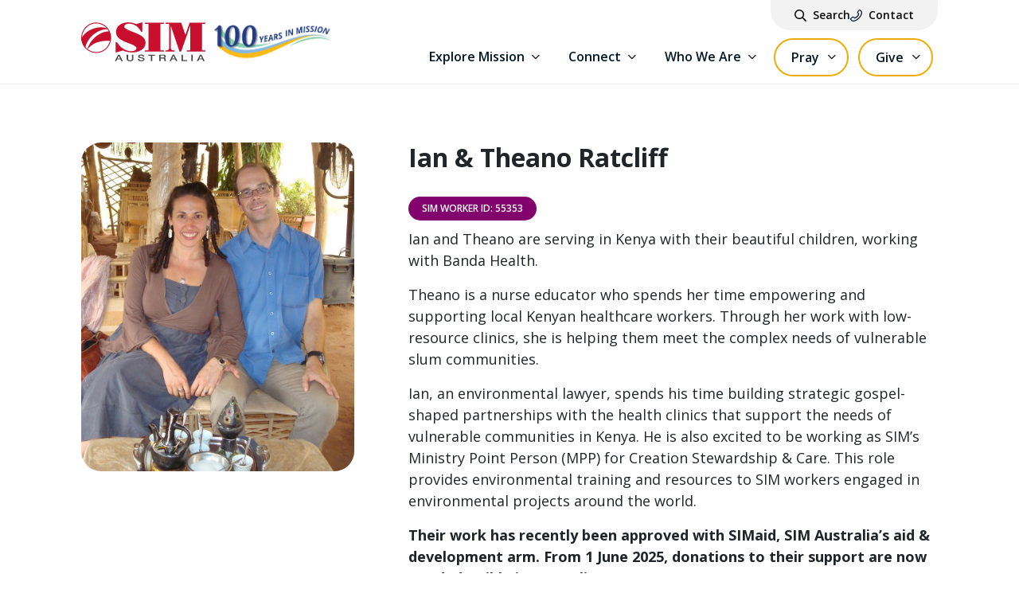

--- FILE ---
content_type: text/html; charset=UTF-8
request_url: https://sim.org.au/ratcliff
body_size: 33185
content:
<!DOCTYPE html>
<html lang="en">
<head>
    <meta charset="UTF-8">
<script type="text/javascript">
/* <![CDATA[ */
var gform;gform||(document.addEventListener("gform_main_scripts_loaded",function(){gform.scriptsLoaded=!0}),document.addEventListener("gform/theme/scripts_loaded",function(){gform.themeScriptsLoaded=!0}),window.addEventListener("DOMContentLoaded",function(){gform.domLoaded=!0}),gform={domLoaded:!1,scriptsLoaded:!1,themeScriptsLoaded:!1,isFormEditor:()=>"function"==typeof InitializeEditor,callIfLoaded:function(o){return!(!gform.domLoaded||!gform.scriptsLoaded||!gform.themeScriptsLoaded&&!gform.isFormEditor()||(gform.isFormEditor()&&console.warn("The use of gform.initializeOnLoaded() is deprecated in the form editor context and will be removed in Gravity Forms 3.1."),o(),0))},initializeOnLoaded:function(o){gform.callIfLoaded(o)||(document.addEventListener("gform_main_scripts_loaded",()=>{gform.scriptsLoaded=!0,gform.callIfLoaded(o)}),document.addEventListener("gform/theme/scripts_loaded",()=>{gform.themeScriptsLoaded=!0,gform.callIfLoaded(o)}),window.addEventListener("DOMContentLoaded",()=>{gform.domLoaded=!0,gform.callIfLoaded(o)}))},hooks:{action:{},filter:{}},addAction:function(o,r,e,t){gform.addHook("action",o,r,e,t)},addFilter:function(o,r,e,t){gform.addHook("filter",o,r,e,t)},doAction:function(o){gform.doHook("action",o,arguments)},applyFilters:function(o){return gform.doHook("filter",o,arguments)},removeAction:function(o,r){gform.removeHook("action",o,r)},removeFilter:function(o,r,e){gform.removeHook("filter",o,r,e)},addHook:function(o,r,e,t,n){null==gform.hooks[o][r]&&(gform.hooks[o][r]=[]);var d=gform.hooks[o][r];null==n&&(n=r+"_"+d.length),gform.hooks[o][r].push({tag:n,callable:e,priority:t=null==t?10:t})},doHook:function(r,o,e){var t;if(e=Array.prototype.slice.call(e,1),null!=gform.hooks[r][o]&&((o=gform.hooks[r][o]).sort(function(o,r){return o.priority-r.priority}),o.forEach(function(o){"function"!=typeof(t=o.callable)&&(t=window[t]),"action"==r?t.apply(null,e):e[0]=t.apply(null,e)})),"filter"==r)return e[0]},removeHook:function(o,r,t,n){var e;null!=gform.hooks[o][r]&&(e=(e=gform.hooks[o][r]).filter(function(o,r,e){return!!(null!=n&&n!=o.tag||null!=t&&t!=o.priority)}),gform.hooks[o][r]=e)}});
/* ]]> */
</script>

    <meta http-equiv="X-UA-Compatible" content="IE=edge">
    <meta name="viewport" content="width=device-width, initial-scale=1.0">
    
    <link rel="stylesheet" href="https://sim.org.au/wp-content/themes/sim/css/slick-theme.css">
    <link rel="stylesheet" href="https://sim.org.au/wp-content/themes/sim/css/slick.css">
    <link rel="stylesheet" href="https://sim.org.au/wp-content/themes/sim/css/another-style.css">
    <link href="https://cdn.jsdelivr.net/npm/bootstrap@5.0.2/dist/css/bootstrap.min.css" rel="stylesheet">
    <link rel="stylesheet" href="https://sim.org.au/wp-content/themes/sim/css/style.css?1770038575">
    <link rel="stylesheet" href="https://sim.org.au/wp-content/themes/sim/css/custom-style.css">
    <script type="text/javascript">
        var ajaxurl = 'https://sim.org.au/wp-admin/admin-ajax.php';
    </script>

    <script type="text/javascript" src=https://web.thankqportal.com/Scripts/iFrameResizer/iframeResizer.min.js></script>
    <script type="text/javascript" src=https://web.thankqportal.com/Scripts/iFrameResizer/iframe.helper.js></script>
    <style>
        .thankQiFrame{width: 1px; min-width: 100%; border: 0; overflow: hidden;}}
    </style>
	
	<!-- Google Tag Manager -->

<script>(function(w,d,s,l,i){w[l]=w[l]||[];w[l].push({'gtm.start':

new Date().getTime(),event:'gtm.js'});var f=d.getElementsByTagName(s)[0],

j=d.createElement(s),dl=l!='dataLayer'?'&l='+l:'';j.async=true;j.src=

'https://www.googletagmanager.com/gtm.js?id='+i+dl;f.parentNode.insertBefore(j,f);

})(window,document,'script','dataLayer','GTM-KD5KVDXK');</script>

<!-- End Google Tag Manager -->

    <meta name='robots' content='index, follow, max-image-preview:large, max-snippet:-1, max-video-preview:-1' />
	<style>img:is([sizes="auto" i], [sizes^="auto," i]) { contain-intrinsic-size: 3000px 1500px }</style>
	
	<!-- This site is optimized with the Yoast SEO Premium plugin v26.8 (Yoast SEO v26.8) - https://yoast.com/product/yoast-seo-premium-wordpress/ -->
	<title>Ian &amp; Theano Ratcliff - SIM Australia</title>
	<link rel="canonical" href="https://sim.org.au/mission-worker/ratcliff/" />
	<meta property="og:locale" content="en_US" />
	<meta property="og:type" content="article" />
	<meta property="og:title" content="Ian &amp; Theano Ratcliff" />
	<meta property="og:url" content="https://sim.org.au/mission-worker/ratcliff/" />
	<meta property="og:site_name" content="SIM Australia" />
	<meta property="article:modified_time" content="2025-05-30T07:11:52+00:00" />
	<meta property="og:image" content="https://sim.org.au/wp-content/uploads/2024/06/Ian-Theano.jpg" />
	<meta property="og:image:width" content="1080" />
	<meta property="og:image:height" content="1080" />
	<meta property="og:image:type" content="image/jpeg" />
	<meta name="twitter:card" content="summary_large_image" />
	<meta name="twitter:label1" content="Est. reading time" />
	<meta name="twitter:data1" content="1 minute" />
	<script type="application/ld+json" class="yoast-schema-graph">{"@context":"https://schema.org","@graph":[{"@type":"WebPage","@id":"https://sim.org.au/mission-worker/ratcliff/","url":"https://sim.org.au/mission-worker/ratcliff/","name":"Ian & Theano Ratcliff - SIM Australia","isPartOf":{"@id":"https://sim.org.au/#website"},"primaryImageOfPage":{"@id":"https://sim.org.au/mission-worker/ratcliff/#primaryimage"},"image":{"@id":"https://sim.org.au/mission-worker/ratcliff/#primaryimage"},"thumbnailUrl":"https://sim.org.au/wp-content/uploads/2024/06/Ian-Theano.jpg","datePublished":"2024-06-17T04:05:52+00:00","dateModified":"2025-05-30T07:11:52+00:00","breadcrumb":{"@id":"https://sim.org.au/mission-worker/ratcliff/#breadcrumb"},"inLanguage":"en-US","potentialAction":[{"@type":"ReadAction","target":["https://sim.org.au/mission-worker/ratcliff/"]}]},{"@type":"ImageObject","inLanguage":"en-US","@id":"https://sim.org.au/mission-worker/ratcliff/#primaryimage","url":"https://sim.org.au/wp-content/uploads/2024/06/Ian-Theano.jpg","contentUrl":"https://sim.org.au/wp-content/uploads/2024/06/Ian-Theano.jpg","width":1080,"height":1080},{"@type":"BreadcrumbList","@id":"https://sim.org.au/mission-worker/ratcliff/#breadcrumb","itemListElement":[{"@type":"ListItem","position":1,"name":"Home","item":"https://sim.org.au/"},{"@type":"ListItem","position":2,"name":"Ian &#038; Theano Ratcliff"}]},{"@type":"WebSite","@id":"https://sim.org.au/#website","url":"https://sim.org.au/","name":"SIM Australia","description":"Making Christ known in communities where He is least known.","publisher":{"@id":"https://sim.org.au/#organization"},"potentialAction":[{"@type":"SearchAction","target":{"@type":"EntryPoint","urlTemplate":"https://sim.org.au/?s={search_term_string}"},"query-input":{"@type":"PropertyValueSpecification","valueRequired":true,"valueName":"search_term_string"}}],"inLanguage":"en-US"},{"@type":"Organization","@id":"https://sim.org.au/#organization","name":"SIM Australia","url":"https://sim.org.au/","logo":{"@type":"ImageObject","inLanguage":"en-US","@id":"https://sim.org.au/#/schema/logo/image/","url":"https://sim.org.au/wp-content/uploads/2024/06/sim-logo.svg","contentUrl":"https://sim.org.au/wp-content/uploads/2024/06/sim-logo.svg","width":"1024","height":"1024","caption":"SIM Australia"},"image":{"@id":"https://sim.org.au/#/schema/logo/image/"}}]}</script>
	<!-- / Yoast SEO Premium plugin. -->


<link rel='dns-prefetch' href='//cdn.jsdelivr.net' />
<link rel='dns-prefetch' href='//code.jquery.com' />
<link rel='dns-prefetch' href='//fonts.googleapis.com' />
<script type="text/javascript">
/* <![CDATA[ */
window._wpemojiSettings = {"baseUrl":"https:\/\/s.w.org\/images\/core\/emoji\/16.0.1\/72x72\/","ext":".png","svgUrl":"https:\/\/s.w.org\/images\/core\/emoji\/16.0.1\/svg\/","svgExt":".svg","source":{"concatemoji":"https:\/\/sim.org.au\/wp-includes\/js\/wp-emoji-release.min.js?ver=6.8.3"}};
/*! This file is auto-generated */
!function(s,n){var o,i,e;function c(e){try{var t={supportTests:e,timestamp:(new Date).valueOf()};sessionStorage.setItem(o,JSON.stringify(t))}catch(e){}}function p(e,t,n){e.clearRect(0,0,e.canvas.width,e.canvas.height),e.fillText(t,0,0);var t=new Uint32Array(e.getImageData(0,0,e.canvas.width,e.canvas.height).data),a=(e.clearRect(0,0,e.canvas.width,e.canvas.height),e.fillText(n,0,0),new Uint32Array(e.getImageData(0,0,e.canvas.width,e.canvas.height).data));return t.every(function(e,t){return e===a[t]})}function u(e,t){e.clearRect(0,0,e.canvas.width,e.canvas.height),e.fillText(t,0,0);for(var n=e.getImageData(16,16,1,1),a=0;a<n.data.length;a++)if(0!==n.data[a])return!1;return!0}function f(e,t,n,a){switch(t){case"flag":return n(e,"\ud83c\udff3\ufe0f\u200d\u26a7\ufe0f","\ud83c\udff3\ufe0f\u200b\u26a7\ufe0f")?!1:!n(e,"\ud83c\udde8\ud83c\uddf6","\ud83c\udde8\u200b\ud83c\uddf6")&&!n(e,"\ud83c\udff4\udb40\udc67\udb40\udc62\udb40\udc65\udb40\udc6e\udb40\udc67\udb40\udc7f","\ud83c\udff4\u200b\udb40\udc67\u200b\udb40\udc62\u200b\udb40\udc65\u200b\udb40\udc6e\u200b\udb40\udc67\u200b\udb40\udc7f");case"emoji":return!a(e,"\ud83e\udedf")}return!1}function g(e,t,n,a){var r="undefined"!=typeof WorkerGlobalScope&&self instanceof WorkerGlobalScope?new OffscreenCanvas(300,150):s.createElement("canvas"),o=r.getContext("2d",{willReadFrequently:!0}),i=(o.textBaseline="top",o.font="600 32px Arial",{});return e.forEach(function(e){i[e]=t(o,e,n,a)}),i}function t(e){var t=s.createElement("script");t.src=e,t.defer=!0,s.head.appendChild(t)}"undefined"!=typeof Promise&&(o="wpEmojiSettingsSupports",i=["flag","emoji"],n.supports={everything:!0,everythingExceptFlag:!0},e=new Promise(function(e){s.addEventListener("DOMContentLoaded",e,{once:!0})}),new Promise(function(t){var n=function(){try{var e=JSON.parse(sessionStorage.getItem(o));if("object"==typeof e&&"number"==typeof e.timestamp&&(new Date).valueOf()<e.timestamp+604800&&"object"==typeof e.supportTests)return e.supportTests}catch(e){}return null}();if(!n){if("undefined"!=typeof Worker&&"undefined"!=typeof OffscreenCanvas&&"undefined"!=typeof URL&&URL.createObjectURL&&"undefined"!=typeof Blob)try{var e="postMessage("+g.toString()+"("+[JSON.stringify(i),f.toString(),p.toString(),u.toString()].join(",")+"));",a=new Blob([e],{type:"text/javascript"}),r=new Worker(URL.createObjectURL(a),{name:"wpTestEmojiSupports"});return void(r.onmessage=function(e){c(n=e.data),r.terminate(),t(n)})}catch(e){}c(n=g(i,f,p,u))}t(n)}).then(function(e){for(var t in e)n.supports[t]=e[t],n.supports.everything=n.supports.everything&&n.supports[t],"flag"!==t&&(n.supports.everythingExceptFlag=n.supports.everythingExceptFlag&&n.supports[t]);n.supports.everythingExceptFlag=n.supports.everythingExceptFlag&&!n.supports.flag,n.DOMReady=!1,n.readyCallback=function(){n.DOMReady=!0}}).then(function(){return e}).then(function(){var e;n.supports.everything||(n.readyCallback(),(e=n.source||{}).concatemoji?t(e.concatemoji):e.wpemoji&&e.twemoji&&(t(e.twemoji),t(e.wpemoji)))}))}((window,document),window._wpemojiSettings);
/* ]]> */
</script>
<link rel='stylesheet' id='la-icon-maneger-style-css' href='https://sim.org.au/wp-content/uploads/la_icon_sets/style.min.css?ver=6.8.3' type='text/css' media='all' />
<style id='wp-emoji-styles-inline-css' type='text/css'>

	img.wp-smiley, img.emoji {
		display: inline !important;
		border: none !important;
		box-shadow: none !important;
		height: 1em !important;
		width: 1em !important;
		margin: 0 0.07em !important;
		vertical-align: -0.1em !important;
		background: none !important;
		padding: 0 !important;
	}
</style>
<link rel='stylesheet' id='wp-block-library-css' href='https://sim.org.au/wp-includes/css/dist/block-library/style.min.css?ver=6.8.3' type='text/css' media='all' />
<style id='classic-theme-styles-inline-css' type='text/css'>
/*! This file is auto-generated */
.wp-block-button__link{color:#fff;background-color:#32373c;border-radius:9999px;box-shadow:none;text-decoration:none;padding:calc(.667em + 2px) calc(1.333em + 2px);font-size:1.125em}.wp-block-file__button{background:#32373c;color:#fff;text-decoration:none}
</style>
<style id='filebird-block-filebird-gallery-style-inline-css' type='text/css'>
ul.filebird-block-filebird-gallery{margin:auto!important;padding:0!important;width:100%}ul.filebird-block-filebird-gallery.layout-grid{display:grid;grid-gap:20px;align-items:stretch;grid-template-columns:repeat(var(--columns),1fr);justify-items:stretch}ul.filebird-block-filebird-gallery.layout-grid li img{border:1px solid #ccc;box-shadow:2px 2px 6px 0 rgba(0,0,0,.3);height:100%;max-width:100%;-o-object-fit:cover;object-fit:cover;width:100%}ul.filebird-block-filebird-gallery.layout-masonry{-moz-column-count:var(--columns);-moz-column-gap:var(--space);column-gap:var(--space);-moz-column-width:var(--min-width);columns:var(--min-width) var(--columns);display:block;overflow:auto}ul.filebird-block-filebird-gallery.layout-masonry li{margin-bottom:var(--space)}ul.filebird-block-filebird-gallery li{list-style:none}ul.filebird-block-filebird-gallery li figure{height:100%;margin:0;padding:0;position:relative;width:100%}ul.filebird-block-filebird-gallery li figure figcaption{background:linear-gradient(0deg,rgba(0,0,0,.7),rgba(0,0,0,.3) 70%,transparent);bottom:0;box-sizing:border-box;color:#fff;font-size:.8em;margin:0;max-height:100%;overflow:auto;padding:3em .77em .7em;position:absolute;text-align:center;width:100%;z-index:2}ul.filebird-block-filebird-gallery li figure figcaption a{color:inherit}

</style>
<style id='global-styles-inline-css' type='text/css'>
:root{--wp--preset--aspect-ratio--square: 1;--wp--preset--aspect-ratio--4-3: 4/3;--wp--preset--aspect-ratio--3-4: 3/4;--wp--preset--aspect-ratio--3-2: 3/2;--wp--preset--aspect-ratio--2-3: 2/3;--wp--preset--aspect-ratio--16-9: 16/9;--wp--preset--aspect-ratio--9-16: 9/16;--wp--preset--color--black: #000000;--wp--preset--color--cyan-bluish-gray: #abb8c3;--wp--preset--color--white: #ffffff;--wp--preset--color--pale-pink: #f78da7;--wp--preset--color--vivid-red: #cf2e2e;--wp--preset--color--luminous-vivid-orange: #ff6900;--wp--preset--color--luminous-vivid-amber: #fcb900;--wp--preset--color--light-green-cyan: #7bdcb5;--wp--preset--color--vivid-green-cyan: #00d084;--wp--preset--color--pale-cyan-blue: #8ed1fc;--wp--preset--color--vivid-cyan-blue: #0693e3;--wp--preset--color--vivid-purple: #9b51e0;--wp--preset--gradient--vivid-cyan-blue-to-vivid-purple: linear-gradient(135deg,rgba(6,147,227,1) 0%,rgb(155,81,224) 100%);--wp--preset--gradient--light-green-cyan-to-vivid-green-cyan: linear-gradient(135deg,rgb(122,220,180) 0%,rgb(0,208,130) 100%);--wp--preset--gradient--luminous-vivid-amber-to-luminous-vivid-orange: linear-gradient(135deg,rgba(252,185,0,1) 0%,rgba(255,105,0,1) 100%);--wp--preset--gradient--luminous-vivid-orange-to-vivid-red: linear-gradient(135deg,rgba(255,105,0,1) 0%,rgb(207,46,46) 100%);--wp--preset--gradient--very-light-gray-to-cyan-bluish-gray: linear-gradient(135deg,rgb(238,238,238) 0%,rgb(169,184,195) 100%);--wp--preset--gradient--cool-to-warm-spectrum: linear-gradient(135deg,rgb(74,234,220) 0%,rgb(151,120,209) 20%,rgb(207,42,186) 40%,rgb(238,44,130) 60%,rgb(251,105,98) 80%,rgb(254,248,76) 100%);--wp--preset--gradient--blush-light-purple: linear-gradient(135deg,rgb(255,206,236) 0%,rgb(152,150,240) 100%);--wp--preset--gradient--blush-bordeaux: linear-gradient(135deg,rgb(254,205,165) 0%,rgb(254,45,45) 50%,rgb(107,0,62) 100%);--wp--preset--gradient--luminous-dusk: linear-gradient(135deg,rgb(255,203,112) 0%,rgb(199,81,192) 50%,rgb(65,88,208) 100%);--wp--preset--gradient--pale-ocean: linear-gradient(135deg,rgb(255,245,203) 0%,rgb(182,227,212) 50%,rgb(51,167,181) 100%);--wp--preset--gradient--electric-grass: linear-gradient(135deg,rgb(202,248,128) 0%,rgb(113,206,126) 100%);--wp--preset--gradient--midnight: linear-gradient(135deg,rgb(2,3,129) 0%,rgb(40,116,252) 100%);--wp--preset--font-size--small: 13px;--wp--preset--font-size--medium: 20px;--wp--preset--font-size--large: 36px;--wp--preset--font-size--x-large: 42px;--wp--preset--spacing--20: 0.44rem;--wp--preset--spacing--30: 0.67rem;--wp--preset--spacing--40: 1rem;--wp--preset--spacing--50: 1.5rem;--wp--preset--spacing--60: 2.25rem;--wp--preset--spacing--70: 3.38rem;--wp--preset--spacing--80: 5.06rem;--wp--preset--shadow--natural: 6px 6px 9px rgba(0, 0, 0, 0.2);--wp--preset--shadow--deep: 12px 12px 50px rgba(0, 0, 0, 0.4);--wp--preset--shadow--sharp: 6px 6px 0px rgba(0, 0, 0, 0.2);--wp--preset--shadow--outlined: 6px 6px 0px -3px rgba(255, 255, 255, 1), 6px 6px rgba(0, 0, 0, 1);--wp--preset--shadow--crisp: 6px 6px 0px rgba(0, 0, 0, 1);}:where(.is-layout-flex){gap: 0.5em;}:where(.is-layout-grid){gap: 0.5em;}body .is-layout-flex{display: flex;}.is-layout-flex{flex-wrap: wrap;align-items: center;}.is-layout-flex > :is(*, div){margin: 0;}body .is-layout-grid{display: grid;}.is-layout-grid > :is(*, div){margin: 0;}:where(.wp-block-columns.is-layout-flex){gap: 2em;}:where(.wp-block-columns.is-layout-grid){gap: 2em;}:where(.wp-block-post-template.is-layout-flex){gap: 1.25em;}:where(.wp-block-post-template.is-layout-grid){gap: 1.25em;}.has-black-color{color: var(--wp--preset--color--black) !important;}.has-cyan-bluish-gray-color{color: var(--wp--preset--color--cyan-bluish-gray) !important;}.has-white-color{color: var(--wp--preset--color--white) !important;}.has-pale-pink-color{color: var(--wp--preset--color--pale-pink) !important;}.has-vivid-red-color{color: var(--wp--preset--color--vivid-red) !important;}.has-luminous-vivid-orange-color{color: var(--wp--preset--color--luminous-vivid-orange) !important;}.has-luminous-vivid-amber-color{color: var(--wp--preset--color--luminous-vivid-amber) !important;}.has-light-green-cyan-color{color: var(--wp--preset--color--light-green-cyan) !important;}.has-vivid-green-cyan-color{color: var(--wp--preset--color--vivid-green-cyan) !important;}.has-pale-cyan-blue-color{color: var(--wp--preset--color--pale-cyan-blue) !important;}.has-vivid-cyan-blue-color{color: var(--wp--preset--color--vivid-cyan-blue) !important;}.has-vivid-purple-color{color: var(--wp--preset--color--vivid-purple) !important;}.has-black-background-color{background-color: var(--wp--preset--color--black) !important;}.has-cyan-bluish-gray-background-color{background-color: var(--wp--preset--color--cyan-bluish-gray) !important;}.has-white-background-color{background-color: var(--wp--preset--color--white) !important;}.has-pale-pink-background-color{background-color: var(--wp--preset--color--pale-pink) !important;}.has-vivid-red-background-color{background-color: var(--wp--preset--color--vivid-red) !important;}.has-luminous-vivid-orange-background-color{background-color: var(--wp--preset--color--luminous-vivid-orange) !important;}.has-luminous-vivid-amber-background-color{background-color: var(--wp--preset--color--luminous-vivid-amber) !important;}.has-light-green-cyan-background-color{background-color: var(--wp--preset--color--light-green-cyan) !important;}.has-vivid-green-cyan-background-color{background-color: var(--wp--preset--color--vivid-green-cyan) !important;}.has-pale-cyan-blue-background-color{background-color: var(--wp--preset--color--pale-cyan-blue) !important;}.has-vivid-cyan-blue-background-color{background-color: var(--wp--preset--color--vivid-cyan-blue) !important;}.has-vivid-purple-background-color{background-color: var(--wp--preset--color--vivid-purple) !important;}.has-black-border-color{border-color: var(--wp--preset--color--black) !important;}.has-cyan-bluish-gray-border-color{border-color: var(--wp--preset--color--cyan-bluish-gray) !important;}.has-white-border-color{border-color: var(--wp--preset--color--white) !important;}.has-pale-pink-border-color{border-color: var(--wp--preset--color--pale-pink) !important;}.has-vivid-red-border-color{border-color: var(--wp--preset--color--vivid-red) !important;}.has-luminous-vivid-orange-border-color{border-color: var(--wp--preset--color--luminous-vivid-orange) !important;}.has-luminous-vivid-amber-border-color{border-color: var(--wp--preset--color--luminous-vivid-amber) !important;}.has-light-green-cyan-border-color{border-color: var(--wp--preset--color--light-green-cyan) !important;}.has-vivid-green-cyan-border-color{border-color: var(--wp--preset--color--vivid-green-cyan) !important;}.has-pale-cyan-blue-border-color{border-color: var(--wp--preset--color--pale-cyan-blue) !important;}.has-vivid-cyan-blue-border-color{border-color: var(--wp--preset--color--vivid-cyan-blue) !important;}.has-vivid-purple-border-color{border-color: var(--wp--preset--color--vivid-purple) !important;}.has-vivid-cyan-blue-to-vivid-purple-gradient-background{background: var(--wp--preset--gradient--vivid-cyan-blue-to-vivid-purple) !important;}.has-light-green-cyan-to-vivid-green-cyan-gradient-background{background: var(--wp--preset--gradient--light-green-cyan-to-vivid-green-cyan) !important;}.has-luminous-vivid-amber-to-luminous-vivid-orange-gradient-background{background: var(--wp--preset--gradient--luminous-vivid-amber-to-luminous-vivid-orange) !important;}.has-luminous-vivid-orange-to-vivid-red-gradient-background{background: var(--wp--preset--gradient--luminous-vivid-orange-to-vivid-red) !important;}.has-very-light-gray-to-cyan-bluish-gray-gradient-background{background: var(--wp--preset--gradient--very-light-gray-to-cyan-bluish-gray) !important;}.has-cool-to-warm-spectrum-gradient-background{background: var(--wp--preset--gradient--cool-to-warm-spectrum) !important;}.has-blush-light-purple-gradient-background{background: var(--wp--preset--gradient--blush-light-purple) !important;}.has-blush-bordeaux-gradient-background{background: var(--wp--preset--gradient--blush-bordeaux) !important;}.has-luminous-dusk-gradient-background{background: var(--wp--preset--gradient--luminous-dusk) !important;}.has-pale-ocean-gradient-background{background: var(--wp--preset--gradient--pale-ocean) !important;}.has-electric-grass-gradient-background{background: var(--wp--preset--gradient--electric-grass) !important;}.has-midnight-gradient-background{background: var(--wp--preset--gradient--midnight) !important;}.has-small-font-size{font-size: var(--wp--preset--font-size--small) !important;}.has-medium-font-size{font-size: var(--wp--preset--font-size--medium) !important;}.has-large-font-size{font-size: var(--wp--preset--font-size--large) !important;}.has-x-large-font-size{font-size: var(--wp--preset--font-size--x-large) !important;}
:where(.wp-block-post-template.is-layout-flex){gap: 1.25em;}:where(.wp-block-post-template.is-layout-grid){gap: 1.25em;}
:where(.wp-block-columns.is-layout-flex){gap: 2em;}:where(.wp-block-columns.is-layout-grid){gap: 2em;}
:root :where(.wp-block-pullquote){font-size: 1.5em;line-height: 1.6;}
</style>
<link rel='stylesheet' id='ajax-load-more-css' href='https://sim.org.au/wp-content/plugins/ajax-load-more/build/frontend/ajax-load-more.min.css?ver=7.8.2' type='text/css' media='all' />
<link rel='stylesheet' id='menu-image-css' href='https://sim.org.au/wp-content/plugins/menu-image/includes/css/menu-image.css?ver=3.13' type='text/css' media='all' />
<link rel='stylesheet' id='dashicons-css' href='https://sim.org.au/wp-includes/css/dashicons.min.css?ver=6.8.3' type='text/css' media='all' />
<link rel='stylesheet' id='sf_styles-css' href='https://sim.org.au/wp-content/plugins/superfly-menu/css/public.min.css?ver=6.8.3' type='text/css' media='all' />
<link rel='stylesheet' id='wpmm_fontawesome_css-css' href='https://sim.org.au/wp-content/plugins/wp-megamenu/assets/font-awesome-4.7.0/css/font-awesome.min.css?ver=4.7.0' type='text/css' media='all' />
<link rel='stylesheet' id='wpmm_icofont_css-css' href='https://sim.org.au/wp-content/plugins/wp-megamenu/assets/icofont/icofont.min.css?ver=1.0.1' type='text/css' media='all' />
<link rel='stylesheet' id='wpmm_css-css' href='https://sim.org.au/wp-content/plugins/wp-megamenu/assets/css/wpmm.css?ver=1.4.2' type='text/css' media='all' />
<link rel='stylesheet' id='wp_megamenu_generated_css-css' href='https://sim.org.au/wp-content/uploads/wp-megamenu/wp-megamenu.css?ver=1.4.2' type='text/css' media='all' />
<link rel='stylesheet' id='featuresbox_css-css' href='https://sim.org.au/wp-content/plugins/wp-megamenu/addons/wpmm-featuresbox/wpmm-featuresbox.css?ver=1' type='text/css' media='all' />
<link rel='stylesheet' id='postgrid_css-css' href='https://sim.org.au/wp-content/plugins/wp-megamenu/addons/wpmm-gridpost/wpmm-gridpost.css?ver=1' type='text/css' media='all' />
<link rel='stylesheet' id='ajax-load-more-filters-css' href='https://sim.org.au/wp-content/plugins/ajax-load-more-pro/pro/ajax-load-more-filters/dist/css/styles.css?ver=7.8.2' type='text/css' media='all' />
<link rel='stylesheet' id='ajax-load-more-paging-css' href='https://sim.org.au/wp-content/plugins/ajax-load-more-pro/pro/ajax-load-more-paging/core/css/ajax-load-more-paging.min.css?ver=7.8.2' type='text/css' media='all' />
<link rel='stylesheet' id='relevanssi-live-search-css' href='https://sim.org.au/wp-content/plugins/relevanssi-live-ajax-search/assets/styles/style.css?ver=2.5' type='text/css' media='all' />
<link rel='stylesheet' id='open-sans-css' href='https://fonts.googleapis.com/css?family=Open+Sans%3A300italic%2C400italic%2C600italic%2C300%2C400%2C600&#038;subset=latin%2Clatin-ext&#038;display=fallback&#038;ver=6.8.3' type='text/css' media='all' />
<script type="text/javascript" src="https://sim.org.au/wp-content/plugins/superfly-menu/includes/vendor/looks_awesome/icon_manager/js/md5.js?ver=1.0,0" id="la-icon-manager-md5-js"></script>
<script type="text/javascript" src="https://sim.org.au/wp-content/plugins/superfly-menu/includes/vendor/looks_awesome/icon_manager/js/util.js?ver=1.0,0" id="la-icon-manager-util-js"></script>
<script type="text/javascript" src="https://sim.org.au/wp-includes/js/jquery/jquery.min.js?ver=3.7.1" id="jquery-core-js"></script>
<script type="text/javascript" src="https://sim.org.au/wp-includes/js/jquery/jquery-migrate.min.js?ver=3.4.1" id="jquery-migrate-js"></script>
<script type="text/javascript" id="sf_main-js-extra">
/* <![CDATA[ */
var SF_Opts = {"social":[],"search":"hidden","blur":"","fade":"no","test_mode":"","hide_def":"","mob_nav":"","dynamic":"","sidebar_style":"full","sidebar_behaviour":"slide","alt_menu":"","sidebar_pos":"left","width_panel_1":"275","width_panel_2":"250","width_panel_3":"250","width_panel_4":"200","base_color":"#ffffff","opening_type":"click","sub_type":"yes","sub_opening_type":"hover","label":"metro","label_top":"0px","label_size":"53px","label_vis":"hidden","item_padding":"10","bg":"","path":"https:\/\/sim.org.au\/wp-content\/plugins\/superfly-menu\/img\/","menu":"{\"25\":{\"term_id\":25,\"name\":\"Mobile Menu\",\"loc\":{\"pages\":{\"2\":1,\"7\":1,\"390\":1,\"392\":1,\"394\":1,\"456\":1,\"497\":1,\"558\":1,\"575\":1,\"586\":1,\"687\":1,\"707\":1,\"752\":1,\"758\":1,\"851\":1,\"855\":1,\"903\":1,\"915\":1,\"1007\":1},\"cposts\":{\"sim_event\":1,\"mission-worker\":1,\"opportunity\":1,\"pray\":1,\"project\":1,\"resource\":1,\"school-partner\":1},\"cats\":{\"1\":1,\"6\":1,\"7\":1,\"8\":1,\"9\":1},\"taxes\":[],\"langs\":[],\"wp_pages\":{\"front\":1,\"home\":1,\"archive\":1,\"single\":1,\"forbidden\":1,\"search\":1},\"ids\":[\"\"]},\"isDef\":true}}","togglers":".navbar-toggler","subMenuSupport":"yes","subMenuSelector":"sub-menu, children","eventsInterval":"51","activeClassSelector":"current-menu-item","allowedTags":"DIV, NAV, UL, OL, LI, A, P, H1, H2, H3, H4, SPAN","menuData":[],"siteBase":"https:\/\/sim.org.au","plugin_ver":"4.5.9"};
/* ]]> */
</script>
<script type="text/javascript" src="https://sim.org.au/wp-content/plugins/superfly-menu/js/public.min.js?ver=4.5.9" id="sf_main-js"></script>
<script type="text/javascript" src="https://sim.org.au/wp-content/plugins/wp-megamenu/addons/wpmm-featuresbox/wpmm-featuresbox.js?ver=1" id="featuresbox-style-js"></script>
<script type="text/javascript" id="postgrid-style-js-extra">
/* <![CDATA[ */
var postgrid_ajax_load = {"ajax_url":"https:\/\/sim.org.au\/wp-admin\/admin-ajax.php","redirecturl":"https:\/\/sim.org.au\/"};
/* ]]> */
</script>
<script type="text/javascript" src="https://sim.org.au/wp-content/plugins/wp-megamenu/addons/wpmm-gridpost/wpmm-gridpost.js?ver=1" id="postgrid-style-js"></script>
<link rel="https://api.w.org/" href="https://sim.org.au/wp-json/" /><link rel="alternate" title="JSON" type="application/json" href="https://sim.org.au/wp-json/wp/v2/mission-worker/6214" /><link rel="EditURI" type="application/rsd+xml" title="RSD" href="https://sim.org.au/xmlrpc.php?rsd" />
<link rel='shortlink' href='https://sim.org.au/?p=6214' />
<link rel="alternate" title="oEmbed (JSON)" type="application/json+oembed" href="https://sim.org.au/wp-json/oembed/1.0/embed?url=https%3A%2F%2Fsim.org.au%2Fratcliff" />
<link rel="alternate" title="oEmbed (XML)" type="text/xml+oembed" href="https://sim.org.au/wp-json/oembed/1.0/embed?url=https%3A%2F%2Fsim.org.au%2Fratcliff&#038;format=xml" />
<script>
    var SFM_is_mobile = (function () {
        var n = navigator.userAgent;
        var reg = new RegExp('Android\s([0-9\.]*)')
        var match = n.toLowerCase().match(reg);
        var android =  match ? parseFloat(match[1]) : false;
        if (android && android < 3.6) return

        return n.match(/Android|BlackBerry|IEMobile|iPhone|iPad|iPod|Opera Mini/i)
    })();

	var SFM_skew_disabled = (function($){
		var window_width = $(window).width();
		var sfm_width = 275;
		if(sfm_width * 2 >= window_width){
			return true;
		}
		return false;
	})(jQuery);

    (function(){
        var mob_bar = '';
        var pos = 'left';
        var iconbar = '';
        var classes = SFM_is_mobile ? (mob_bar ? 'sfm-mobile sfm-mob-nav' : 'sfm-mobile'): 'sfm-no-mobile';
        classes += ' sfm-pos-' + pos;
        classes += iconbar ? ' sfm-bar' : '';
		classes += SFM_skew_disabled ? ' sfm-skew-disabled' : '';
		window.SFM_classes = classes;
        document.getElementsByTagName('html')[0].className = document.getElementsByTagName('html')[0].className + ' ' + classes;
    })();
</script>
<style id="superfly-dynamic-styles">
	@font-face {
		font-family: 'sfm-icomoon';
		src:url('https://sim.org.au/wp-content/plugins/superfly-menu/img/fonts/icomoon.eot?wehgh4');
		src: url('https://sim.org.au/wp-content/plugins/superfly-menu/img/fonts/icomoon.svg?wehgh4#icomoon') format('svg'),
		url('https://sim.org.au/wp-content/plugins/superfly-menu/img/fonts/icomoon.eot?#iefixwehgh4') format('embedded-opentype'),
		url('https://sim.org.au/wp-content/plugins/superfly-menu/img/fonts/icomoon.woff?wehgh4') format('woff'),
		url('https://sim.org.au/wp-content/plugins/superfly-menu/img/fonts/icomoon.ttf?wehgh4') format('truetype');
		font-weight: normal;
		font-style: normal;
	}
	#sfm-sidebar.sfm-vertical-nav .sfm-has-child-menu .sfm-sm-indicator i:after {
		content: '\e610';
		-webkit-transition: all 0.3s cubic-bezier(0.215, 0.061, 0.355, 1);
		-moz-transition: all 0.3s cubic-bezier(0.215, 0.061, 0.355, 1);
		-o-transition: all 0.3s cubic-bezier(0.215, 0.061, 0.355, 1);
		transition: all 0.3s cubic-bezier(0.215, 0.061, 0.355, 1);
		-webkit-backface-visibility: hidden;
		display: inline-block;
	}

    .sfm-navicon, .sfm-navicon:after, .sfm-navicon:before, .sfm-sidebar-close:before, .sfm-sidebar-close:after {
       height: 1px !important;
    }
    .sfm-label-square .sfm-navicon-button, .sfm-label-rsquare .sfm-navicon-button, .sfm-label-circle .sfm-navicon-button {
        border-width: 1px !important;
    }

    .sfm-vertical-nav .sfm-submenu-visible > a .sfm-sm-indicator i:after {
		-webkit-transform: rotate(180deg);
		-moz-transform: rotate(180deg);
		-ms-transform: rotate(180deg);
		-o-transform: rotate(180deg);
		transform: rotate(180deg);
	}

	#sfm-mob-navbar .sfm-navicon-button:after {
		/*width: 30px;*/
	}

	.sfm-pos-right .sfm-vertical-nav .sfm-has-child-menu > a:before {
		display: none;
	}

	#sfm-sidebar.sfm-vertical-nav .sfm-menu .sfm-sm-indicator {
		background: rgba(255,255,255,0.085);
	}

	.sfm-pos-right #sfm-sidebar.sfm-vertical-nav .sfm-menu li a {
		/*padding-left: 10px !important;*/
	}

	.sfm-pos-right #sfm-sidebar.sfm-vertical-nav .sfm-sm-indicator {
		left: auto;
		right: 0;
	}



.sfm-mobile #sfm-sidebar.sfm-compact-header .sfm-logo img {
	max-height: 75px;
}

#sfm-sidebar.sfm-compact .sfm-nav {
	min-height: 50vh;
	height: auto;
	max-height: none;
	margin-top: 0px;
}

#sfm-sidebar.sfm-compact-footer .sfm-social {
	margin-top: 30px;
	margin-bottom: 10px;
	position: relative;
}

#sfm-sidebar.sfm-compact .sfm-sidebar-bg {
	min-height: 150%;
}

#sfm-sidebar.sfm-compact  input[type=search] {
	font-size: 16px;
}
/*}*/

#sfm-sidebar .sfm-sidebar-bg, #sfm-sidebar .sfm-social {
	background-color: #ffffff !important;
}


#sfm-sidebar, .sfm-sidebar-bg, #sfm-sidebar .sfm-nav, #sfm-sidebar .sfm-logo, #sfm-sidebar .sfm-social, .sfm-style-toolbar .sfm-copy {
	width: 275px;
}
#sfm-sidebar:not(.sfm-iconbar) .sfm-menu li > a span{
	max-width: calc(275px - 77px);}
#sfm-sidebar .sfm-social {
	background-color: transparent !important;
}

    


	#sfm-sidebar .sfm-menu li a,
#sfm-sidebar .sfm-chapter,
#sfm-sidebar .widget-area,
.sfm-search-form input {
	padding-left: 28px !important;
}


#sfm-sidebar.sfm-compact  .sfm-social li {
	text-align: left;
}

#sfm-sidebar.sfm-compact  .sfm-social:before {
	right: auto;
	left: auto;
left: 10%;
}


#sfm-sidebar:after {
	display: none !important;
}

#sfm-sidebar .search-form {
	display: none !important;
}




#sfm-sidebar,
.sfm-pos-right .sfm-sidebar-slide.sfm-body-pushed #sfm-mob-navbar {
	-webkit-transform: translate(-275px,0);
	-moz-transform: translate(-275px,0);
	-ms-transform: translate(-275px,0);
	-o-transform: translate(-275px,0);
	transform: translate(-275px,0);
	-webkit-transform: translate3d(-275px,0,0);
	-moz-transform: translate3d(-275px,0,0);
	-ms-transform: translate3d(-275px,0,0);
	-o-transform: translate3d(-275px,0,0);
	transform: translate3d(-275px,0,0);
}

.sfm-pos-right #sfm-sidebar, .sfm-sidebar-slide.sfm-body-pushed #sfm-mob-navbar {
	-webkit-transform: translate(275px,0);
	-moz-transform: translate(275px,0);
	-ms-transform: translate(275px,0);
	-o-transform: translate(275px,0);
	transform: translate(275px,0);
	-webkit-transform: translate3d(275px,0,0);
	-moz-transform: translate3d(275px,0,0);
	-ms-transform: translate3d(275px,0,0);
	-o-transform: translate3d(275px,0,0);
	transform: translate3d(275px,0,0);
}

.sfm-pos-left #sfm-sidebar .sfm-view-level-1 {
	left: 275px;
	width: 250px;
	-webkit-transform: translate(-250px,0);
	-moz-transform: translate(-250px,0);
	-ms-transform: translate(-250px,0);
	-o-transform: translate(-250px,0);
	transform: translate(-250px,0);
	-webkit-transform: translate3d(-250px,0,0);
	-moz-transform: translate3d(-250px,0,0);
	-ms-transform: translate3d(-250px,0,0);
	-o-transform: translate3d(-250px,0,0);
	transform: translate3d(-250px,0,0);
}

.sfm-pos-right #sfm-sidebar .sfm-view-level-1 {
	left: auto;
	right: 275px;
	width: 250px;
	-webkit-transform: translate(250px,0);
	-moz-transform: translate(250px,0);
	-ms-transform: translate(250px,0);
	-o-transform: translate(250px,0);
	transform: translate(250px,0);
	-webkit-transform: translate3d(250px,0,0);
	-moz-transform: translate3d(250px,0,0);
	-ms-transform: translate3d(250px,0,0);
	-o-transform: translate3d(250px,0,0);
	transform: translate3d(250px,0,0);
}

.sfm-pos-left #sfm-sidebar .sfm-view-level-2 {
	left: 525px;
	width: 250px;
	-webkit-transform: translate(-775px,0);
	-moz-transform: translate(-775px,0);
	-ms-transform: translate(-775px,0);
	-o-transform: translate(-775px,0);
	transform: translate(-775px,0);
	-webkit-transform: translate3d(-775px,0,0);
	-moz-transform: translate3d(-775px,0,0);
	-ms-transform: translate3d(-775px,0,0);
	-o-transform: translate3d(-775px,0,0);
	transform: translate3d(-775px,0,0);
}

.sfm-pos-right #sfm-sidebar .sfm-view-level-2
{
	left: auto;
	right: 525px;
	width: 250px;
	-webkit-transform: translate(775px,0);
	-moz-transform: translate(775px,0);
	-ms-transform: translate(775px,0);
	-o-transform: translate(775px,0);
	transform: translate(775px,0);
	-webkit-transform: translate3d(775px,0,0);
	-moz-transform: translate3d(775px,0,0);
	-ms-transform: translate3d(775px,0,0);
	-o-transform: translate3d(775px,0,0);
	transform: translate3d(775px,0,0);
}

.sfm-pos-left #sfm-sidebar .sfm-view-level-3 {
	left: 775px;
	width: 200px;
	-webkit-transform: translate(-775px,0);
	-moz-transform: translate(-775px,0);
	-ms-transform: translate(-775px,0);
	-o-transform: translate(-775px,0);
	transform: translate(-775px,0);
	-webkit-transform: translate3d(-775px,0,0);
	-moz-transform: translate3d(-775px,0,0);
	-ms-transform: translate3d(-775px,0,0);
	-o-transform: translate3d(-775px,0,0);
	transform: translate3d(-775px,0,0);
}

.sfm-pos-right #sfm-sidebar .sfm-view-level-3 {
	left: auto;
	right: 775px;
	width: 200px;
	-webkit-transform: translate(775px,0);
	-moz-transform: translate(775px,0);
	-ms-transform: translate(775px,0);
	-o-transform: translate(775px,0);
	transform: translate(775px,0);
	-webkit-transform: translate3d(775px,0,0);
	-moz-transform: translate3d(775px,0,0);
	-ms-transform: translate3d(775px,0,0);
	-o-transform: translate3d(775px,0,0);
	transform: translate3d(775px,0,0);
}

.sfm-view-pushed-1 #sfm-sidebar .sfm-view-level-2 {
	-webkit-transform: translate(-250px,0);
	-moz-transform: translate(-250px,0);
	-ms-transform: translate(-250px,0);
	-o-transform: translate(-250px,0);
	transform: translate(-250px,0);
	-webkit-transform: translate3d(-250px,0,0);
	-moz-transform: translate3d(-250px,0,0);
	-ms-transform: translate3d(-250px,0,0);
	-o-transform: translate3d(-250px,0,0);
	transform: translate3d(-250px,0,0);
}

.sfm-pos-right .sfm-view-pushed-1 #sfm-sidebar .sfm-view-level-2 {
	-webkit-transform: translate(250px,0);
	-moz-transform: translate(250px,0);
	-ms-transform: translate(250px,0);
	-o-transform: translate(250px,0);
	transform: translate(250px,0);
	-webkit-transform: translate3d(250px,0,0);
	-moz-transform: translate3d(250px,0,0);
	-ms-transform: translate3d(250px,0,0);
	-o-transform: translate3d(250px,0,0);
	transform: translate3d(250px,0,0);
}

.sfm-view-pushed-2 #sfm-sidebar .sfm-view-level-3 {
	-webkit-transform: translate(-200px,0);
	-moz-transform: translate(-200px,0);
	-ms-transform: translate(-200px,0);
	-o-transform: translate(-200px,0);
	transform: translate(-200px,0);
	-webkit-transform: translate3d(-200px,0,0);
	-moz-transform: translate3d(-200px,0,0);
	-ms-transform: translate3d(-200px,0,0);
	-o-transform: translate3d(-200px,0,0);
	transform: translate3d(-200px,0,0);
}

.sfm-pos-right .sfm-view-pushed-2 #sfm-sidebar .sfm-view-level-3 {
	-webkit-transform: translate(200px,0);
	-moz-transform: translate(200px,0);
	-ms-transform: translate(200px,0);
	-o-transform: translate(200px,0);
	transform: translate(200px,0);
	-webkit-transform: translate3d(200px,0,0);
	-moz-transform: translate3d(200px,0,0);
	-ms-transform: translate3d(200px,0,0);
	-o-transform: translate3d(200px,0,0);
	transform: translate3d(200px,0,0);
}

#sfm-sidebar .sfm-view-level-1, #sfm-sidebar ul.sfm-menu-level-1 {
	background: #ffffff;
}

#sfm-sidebar {
	/*z-index: 1;*/
}


#sfm-sidebar .sfm-sidebar-bg, #sfm-sidebar .sfm-scroll-wrapper {
	opacity: 0 !important;
}
#sfm-sidebar.sfm-sidebar-exposed .sfm-scroll-wrapper {
	opacity: 1 !important;
}

#sfm-sidebar .sfm-social {
	background-color: transparent !important;
}

#sfm-sidebar .sfm-widget,
.sfm-menu li a{
	text-align: center !important;
}


.sfm-nav form, .sfm-menu li img, #sfm-sidebar .sfm-chapter, .sfm-menu li br,#sfm-sidebar .sfm-menu li:after  {
	display: none !important;
}

#sfm-sidebar.sfm-sidebar-exposed, .sfm-sidebar-bg, #sfm-sidebar .sfm-nav,  #sfm-sidebar .sfm-logo, #sfm-sidebar .sfm-social {
	width: 100%;
}
.sfm-rollback {
	/*z-index: 3000002;*/
}
    .sfm-sidebar-close:before, .sfm-sidebar-close:after {
        background-color: #000000;
    }

#sfm-sidebar {
	opacity: 0 !important;
    visibility: hidden;
    width: 100% !important;
}

.sfm-body-pushed #sfm-sidebar {
    opacity: 1 !important;
    visibility: visible;
}

.sfm-pos-left .sfm-rollback {
	left: 0;
	right: auto;
}

.sfm-pos-right .sfm-rollback {
	left: auto;
	right: 0;
}

.sfm-body-pushed #sfm-overlay, body[class*="sfm-view-pushed"] #sfm-overlay {
    opacity: 1 !important;
    background: rgb(255, 255, 255) !important;
}

#sfm-sidebar .sfm-menu li > a:before {
	-webkit-transition: none;
	-moz-transition: none;
	-o-transition: none;
	transition: none;
	background: #000000;
}

#sfm-sidebar .sfm-menu li a {
	padding-left: 5px !important;
	padding-right: 5px !important;
}
#sfm-sidebar .sfm-menu li:hover > a {
	color: #fff !important;
}


#sfm-sidebar .sfm-menu a img{
	max-width: 37px;
	max-height: 37px;
}
#sfm-sidebar .sfm-menu .la_icon{
	font-size: 37px;
	min-width: 37px;
	min-height: 37px;
}


#sfm-sidebar .sfm-view-level-2, #sfm-sidebar ul.sfm-menu-level-2 {
	background: #36939e;
}

#sfm-sidebar .sfm-view-level-3, #sfm-sidebar ul.sfm-menu-level-3 {
	background: #9e466b;
}

#sfm-sidebar .sfm-menu-level-0 li, #sfm-sidebar .sfm-menu-level-0 li a, .sfm-title h3 {
	color: #000000;
}

#sfm-sidebar .sfm-menu li a, #sfm-sidebar .sfm-chapter, #sfm-sidebar .sfm-search-form {
	padding: 10px 0;
	text-transform: capitalize;
}

#sfm-sidebar .sfm-search-form span {
	top: 12px;
}

#sfm-sidebar {
	font-family: inherit;
}

#sfm-sidebar .sfm-sm-indicator {
	line-height: 16px;
}

#sfm-sidebar .sfm-search-form input {
	font-size: 16px;
}

#sfm-sidebar .sfm-menu li a, #sfm-sidebar .sfm-menu .sfm-chapter {
	font-family: inherit;
	font-weight: normal;
	font-size: 16px;
	text-align: left;
	-moz-font-smoothing: antialiased;
	-webkit-font-smoothing: antialiased;
	font-smoothing: antialiased;
	text-rendering: optimizeLegibility;
}
#sfm-sidebar .sfm-widget,
#sfm-sidebar .widget-area{
	text-align: left;
}
#sfm-sidebar .sfm-menu .sfm-chapter {
	font-size: 15px;
	margin-top: 10px;
}
#sfm-sidebar .sfm-menu .sfm-chapter div{
	font-family: inherit;
	font-size: 15px;
}
.sfm-rollback a {
	font-family: inherit;
}
#sfm-sidebar .sfm-menu .la_icon{
	color: #777;
}

#sfm-sidebar .sfm-menu-level-0 li .sfm-sm-indicator i,#sfm-sidebar .sfm-menu-level-0 .sfm-sl, .sfm-title h2, .sfm-social:after {
	color: #aaaaaa;
}#sfm-sidebar .sfm-menu-level-1 li .sfm-sm-indicator i,#sfm-sidebar .sfm-menu-level-1 .sfm-sl {
	 color: #aaaaaa;
 }#sfm-sidebar .sfm-menu-level-2 li .sfm-sm-indicator i,#sfm-sidebar .sfm-menu-level-2 .sfm-sl {
	  color: #aaaaaa;
  }#sfm-sidebar .sfm-menu-level-3 li .sfm-sm-indicator i,#sfm-sidebar .sfm-menu-level-3 .sfm-sl {
	   color: #aaaaaa;
   }
    .sfm-menu-level-0 .sfm-chapter {
        color: #00FFB8 !important;
    }    .sfm-menu-level-1 .sfm-chapter {
        color: #FFFFFF !important;
    }    .sfm-menu-level-2 .sfm-chapter {
        color: #FFFFFF !important;
    }    .sfm-menu-level-3 .sfm-chapter {
        color: #FFFFFF !important;
    }
#sfm-sidebar .sfm-view-level-1 li a,
#sfm-sidebar .sfm-menu-level-1 li a{
	color: #000000;
	border-color: #000000;
}

#sfm-sidebar:after {
	background-color: #ffffff;
}

#sfm-sidebar .sfm-view-level-2 li a,
#sfm-sidebar .sfm-menu-level-2 li a{
	color: #ffffff;
	border-color: #ffffff;
}

#sfm-sidebar .sfm-view-level-3 li a,
#sfm-sidebar .sfm-menu-level-3 li a {
	color: #ffffff;
	border-color: #ffffff;
}

.sfm-navicon-button {
	top: 0px;
}

.sfm-mobile .sfm-navicon-button {
	top: 0px;
}

	.sfm-navicon-button {
	left: 0px !important;;
}
.sfm-mobile .sfm-navicon-button {
	left: inherit;
}

.sfm-no-mobile.sfm-pos-left.sfm-bar body, .sfm-no-mobile.sfm-pos-left.sfm-bar #wpadminbar {
padding-left: 275px !important;
}
.sfm-no-mobile.sfm-pos-right.sfm-bar body, .sfm-no-mobile.sfm-pos-right.sfm-bar #wpadminbar {
padding-right: 275px !important;
}
.sfm-navicon:after,
.sfm-label-text .sfm-navicon:after,
.sfm-label-none .sfm-navicon:after {
	top: -8px;
}
.sfm-navicon:before,
.sfm-label-text .sfm-navicon:before,
.sfm-label-none .sfm-navicon:before {
	top: 8px;
}

.sfm-body-pushed #sfm-overlay, body[class*="sfm-view-pushed"] #sfm-overlay {
	opacity: 0.6;
}
.sfm-body-pushed #sfm-overlay, body[class*="sfm-view-pushed"] #sfm-overlay {
	cursor: url("https://sim.org.au/wp-content/plugins/superfly-menu/img/close3.png") 16 16,pointer;
}



#sfm-sidebar .sfm-menu li:after {
	content: '';
	display: block;
	width: 100%;
	box-sizing: border-box;
	position: absolute;
	bottom: 0px;
	left: 0;
	right: 0;
	height: 1px;
	background: rgba(3, 25, 39, 0.2);
	margin: 0 auto;
}

#sfm-sidebar .sfm-menu li:last-child:after {
	display: none;
}


.sfm-style-skew #sfm-sidebar .sfm-social{
	height: auto;
	/*min-height: 75px;*/
}
.sfm-style-skew #sfm-sidebar .sfm-menu-level-0 li:hover,
.sfm-style-skew #sfm-sidebar .sfm-menu-level-0 li a:hover{
	color: #00FFB8;
}
.sfm-theme-top .sfm-sidebar-bg,
.sfm-theme-bottom .sfm-sidebar-bg{
	width: 550px;
}
/* Pos left */
.sfm-theme-top .sfm-sidebar-bg{
	-webkit-transform: translate3d(-275px,0,0) skewX(-20.65deg);
	-moz-transform: translate3d(-275px,0,0) skewX(-20.65deg);
	-ms-transform: translate3d(-275px,0,0) skewX(-20.65deg);
	-o-transform: translate3d(-275px,0,0) skewX(-20.65deg);
	transform: translate3d(-275px,0,0) skewX(-20.65deg);
}
.sfm-theme-bottom .sfm-sidebar-bg{
	-webkit-transform: translate3d(-550px,0,0) skewX(20.65deg);
	-moz-transform: translate3d(-550px,0,0) skewX(20.65deg);
	-ms-transform: translate3d(-550px,0,0) skewX(20.65deg);
	-o-transform: translate3d(-550px,0,0) skewX(20.65deg);
	transform: translate3d(-275px,0,0) skewX(20.65deg);
}
/* Pos right */
.sfm-pos-right .sfm-theme-top .sfm-sidebar-bg{
	-webkit-transform: translate3d(-0px,0,0) skewX(20.65deg);
	-moz-transform: translate3d(-0px,0,0) skewX(20.65deg);
	-ms-transform: translate3d(-0px,0,0) skewX(20.65deg);
	-o-transform: translate3d(-0px,0,0) skewX(20.65deg);
	transform: translate3d(-0px,0,0) skewX(20.65deg);
}
.sfm-pos-right .sfm-theme-bottom .sfm-sidebar-bg{
	-webkit-transform: translate3d(-0px,0,0) skewX(-20.65deg);
	-moz-transform: translate3d(-0px,0,0) skewX(-20.65deg);
	-ms-transform: translate3d(-0px,0,0) skewX(-20.65deg);
	-o-transform: translate3d(-0px,0,0) skewX(-20.65deg);
	transform: translate3d(-0px,0,0) skewX(-20.65deg);
}
.sfm-sidebar-exposed.sfm-theme-top .sfm-sidebar-bg,
.sfm-sidebar-always .sfm-theme-top .sfm-sidebar-bg{
	-webkit-transform: translate3d(-141.5px,0,0) skewX(-20.65deg);
	-moz-transform: translate3d(-141.5px,0,0) skewX(-20.65deg);
	-ms-transform: translate3d(-141.5px,0,0) skewX(-20.65deg);
	-o-transform: translate3d(-141.5px,0,0) skewX(-20.65deg);
	transform: translate3d(-141.5px,0,0) skewX(-20.65deg);
}
.sfm-pos-right .sfm-sidebar-exposed.sfm-theme-top .sfm-sidebar-bg,
.sfm-pos-right .sfm-sidebar-always .sfm-theme-top .sfm-sidebar-bg{
	-webkit-transform: translate3d(-275px,0,0) skewX(20.65deg);
	-moz-transform: translate3d(-275px,0,0) skewX(20.65deg);
	-ms-transform: translate3d(-275px,0,0) skewX(20.65deg);
	-o-transform: translate3d(-275px,0,0) skewX(20.65deg);
	transform: translate3d(-137.5px,0,0) skewX(20.65deg);
}
.sfm-sidebar-exposed.sfm-theme-bottom .sfm-sidebar-bg,
.sfm-sidebar-always .sfm-theme-bottom .sfm-sidebar-bg{
	-webkit-transform: translate3d(0,0,0) skewX(20.65deg);
	-moz-transform: translate3d(0,0,0) skewX(20.65deg);
	-ms-transform: translate3d(0,0,0) skewX(20.65deg);
	-o-transform: translate3d(0,0,0) skewX(20.65deg);
	transform: translate3d(0,0,0) skewX(20.65deg);
}
.sfm-pos-right .sfm-sidebar-exposed.sfm-theme-bottom .sfm-sidebar-bg,
.sfm-pos-right .sfm-sidebar-always .sfm-theme-bottom .sfm-sidebar-bg{
	-webkit-transform: translate3d(-279px,0,0) skewX(-20.65deg);
	-moz-transform: translate3d(-279px,0,0) skewX(-20.65deg);
	-ms-transform: translate3d(-279px,0,0) skewX(-20.65deg);
	-o-transform: translate3d(-279px,0,0) skewX(-20.65deg);
	transform: translate3d(-279px,0,0) skewX(-20.65deg);
}

/* Always visible */
.sfm-sidebar-always.sfm-theme-top .sfm-sidebar-bg{
	-webkit-transform: skewX(-20.65deg);
	-moz-transform: skewX(-20.65deg);
	-ms-transform: skewX(-20.65deg);
	-o-transform: skewX(-20.65deg);
	transform: skewX(-20.65deg);
}
.sfm-pos-right .sfm-sidebar-always.sfm-theme-top .sfm-sidebar-bg{
	-webkit-transform: skewX(20.65deg);
	-moz-transform: skewX(20.65deg);
	-ms-transform: skewX(20.65deg);
	-o-transform: skewX(20.65deg);
	transform: skewX(20.65deg);
}
.sfm-sidebar-always.sfm-theme-bottom .sfm-sidebar-bg{
	-webkit-transform: skewX(-160.65deg);
	-moz-transform: skewX(-160.65deg);
	-ms-transform: skewX(-160.65deg);
	-o-transform: skewX(-160.65deg);
	transform: skewX(-160.65deg);
}
.sfm-pos-right .sfm-sidebar-always.sfm-theme-bottom .sfm-sidebar-bg{
	-webkit-transform: skewX(160.65deg);
	-moz-transform: skewX(160.65deg);
	-ms-transform: skewX(160.65deg);
	-o-transform: skewX(160.65deg);
	transform: skewX(160.65deg);
}

.sfm-navicon,
.sfm-navicon:after,
.sfm-navicon:before,
.sfm-label-metro .sfm-navicon-button,
#sfm-mob-navbar {
	background-color: #000000;
}

.sfm-label-metro .sfm-navicon,
#sfm-mob-navbar .sfm-navicon,
.sfm-label-metro .sfm-navicon:after,
#sfm-mob-navbar .sfm-navicon:after,
.sfm-label-metro .sfm-navicon:before,
#sfm-mob-navbar .sfm-navicon:before  {
	background-color: #ffffff;
}
.sfm-navicon-button .sf_label_icon{
	color: #ffffff;
}

.sfm-label-square .sfm-navicon-button,
.sfm-label-rsquare .sfm-navicon-button,
.sfm-label-circle .sfm-navicon-button {
	color: #000000;
}

.sfm-navicon-button .sf_label_icon{
	width: 53px;
	height: 53px;
	font-size: calc(53px * .6);
}
.sfm-navicon-button .sf_label_icon.la_icon_manager_custom{
	width: 53px;
	height: 53px;
}
.sfm-navicon-button.sf_label_default{
	width: 53px;
	height: 53px;
}

#sfm-sidebar [class*="sfm-icon-"] {
	color: #aaaaaa;
}

#sfm-sidebar .sfm-social li {
	border-color: #aaaaaa;
}

#sfm-sidebar .sfm-social a {
	color: #aaaaaa;
}

#sfm-sidebar .sfm-search-form {
	background-color: rgba(255, 255, 255, 0.05);
}



	#sfm-sidebar li:hover span[class*='fa-'] {
		opacity: 1 !important;
	}
</style>


<script>

    ;(function (){
        var insertListener = function(event){
            if (event.animationName == "bodyArrived") {
                afterContentArrived();
            }
        }
        var timer, _timer;
        var transition = '';

        if (document.addEventListener && false) {
            document.addEventListener("animationstart", insertListener, false); // standard + firefox
            document.addEventListener("MSAnimationStart", insertListener, false); // IE
            document.addEventListener("webkitAnimationStart", insertListener, false); // Chrome + Safari
        } else {
            timer = setInterval(function(){
                if (document.body) { //
                    clearInterval(timer);
                    afterContentArrived();
                }
            },14);
        }

        function afterContentArrived() {
            clearTimeout(_timer);
            var htmlClss;

            if (window.jQuery) {
                htmlClss = document.getElementsByTagName('html')[0].className;
                if (htmlClss.indexOf('sfm-pos') === -1) {
                    document.getElementsByTagName('html')[0].className = htmlClss + ' ' + window.SFM_classes;
                }
                jQuery('body').fadeIn();
                jQuery(document).trigger('sfm_doc_body_arrived');
                window.SFM_EVENT_DISPATCHED = true;
            } else {
                _timer = setTimeout(function(){
                    afterContentArrived();
                },14);
            }
        }
    })()
</script><script type='text/javascript'>var SFM_template ="<div class=\"\n        sfm-rollback\n        sfm-color1\n        sfm-theme-none        sfm-label-hidden        sfm-label-metro                        \"\n        style=\"\">\n    <div class='sfm-navicon-button x sf_label_default '><div class=\"sfm-navicon\"><\/div>    <\/div>\n<\/div>\n<div id=\"sfm-sidebar\" style=\"opacity:0\" class=\"sfm-theme-none sfm-hl-semi sfm-indicators\">\n    <div class=\"sfm-scroll-wrapper\">\n        <div class=\"sfm-scroll\">\n            <div class=\"sfm-sidebar-close\"><\/div>\n            <div class=\"sfm-logo\">\n                                                                        <a href=\"https:\/\/sim.org.au\">\n                        <img src=\"https:\/\/sim.org.au\/wp-content\/uploads\/2024\/06\/sim-logo.svg\" alt=\"\">\n                    <\/a>\n                                                <div class=\"sfm-title\"><\/div>\n            <\/div>\n            <nav class=\"sfm-nav\">\n                <div class=\"sfm-va-middle\">\n                    <ul id=\"sfm-nav\" class=\"menu\"><li id=\"menu-item-2563\" class=\"menu-item menu-item-type-post_type menu-item-object-page menu-item-has-children menu-item-2563\"><a href=\"https:\/\/sim.org.au\/exploremission\">Explore Mission<\/a>\n<ul class=\"sub-menu\">\n\t<li id=\"menu-item-2098\" class=\"menu-item menu-item-type-post_type menu-item-object-page menu-item-has-children menu-item-2098\"><a href=\"https:\/\/sim.org.au\/explore-mission\/why-mission\/\">Why Mission?<\/a>\n\t<ul class=\"sub-menu\">\n\t\t<li id=\"menu-item-2096\" class=\"menu-item menu-item-type-post_type menu-item-object-page menu-item-2096\"><a href=\"https:\/\/sim.org.au\/explore-mission\/why-mission\/is-mission-for-me\/\">Is Mission For Me?<\/a><\/li>\n\t\t<li id=\"menu-item-2099\" class=\"menu-item menu-item-type-post_type menu-item-object-page menu-item-2099\"><a href=\"https:\/\/sim.org.au\/explore-mission\/why-mission\/why-serve-with-sim\/\">Why Serve with SIM?<\/a><\/li>\n\t\t<li id=\"menu-item-2551\" class=\"menu-item menu-item-type-post_type menu-item-object-page menu-item-2551\"><a href=\"https:\/\/sim.org.au\/explore-mission\/why-mission\/how-does-my-church-fit-in\/\">Empowering your Church in God&#8217;s Mission<\/a><\/li>\n\t<\/ul>\n<\/li>\n\t<li id=\"menu-item-2565\" class=\"menu-item menu-item-type-post_type menu-item-object-page menu-item-2565\"><a href=\"https:\/\/sim.org.au\/skills\">Skills &amp; Interests<\/a><\/li>\n\t<li id=\"menu-item-5380\" class=\"menu-item menu-item-type-post_type menu-item-object-page menu-item-5380\"><a href=\"https:\/\/sim.org.au\/explore-mission\/where-we-serve\/\">Where We Serve<\/a><\/li>\n\t<li id=\"menu-item-2564\" class=\"menu-item menu-item-type-post_type menu-item-object-page menu-item-has-children menu-item-2564\"><a href=\"https:\/\/sim.org.au\/opportunities\">Go &#8211; Mission Opportunities<\/a>\n\t<ul class=\"sub-menu\">\n\t\t<li id=\"menu-item-5188\" class=\"menu-item menu-item-type-post_type menu-item-object-page menu-item-5188\"><a href=\"https:\/\/sim.org.au\/explore-mission\/go\/ministries\/\">Ministries<\/a><\/li>\n\t\t<li id=\"menu-item-1143\" class=\"menu-item menu-item-type-post_type menu-item-object-page menu-item-1143\"><a href=\"https:\/\/sim.org.au\/talktous\">Talk to a Mobiliser<\/a><\/li>\n\t<\/ul>\n<\/li>\n\t<li id=\"menu-item-2550\" class=\"menu-item menu-item-type-post_type menu-item-object-page menu-item-2550\"><a href=\"https:\/\/sim.org.au\/explore-mission\/our-mission-workers\/\">Our Mission Workers<\/a><\/li>\n<\/ul>\n<\/li>\n<li id=\"menu-item-1081\" class=\"menu-item menu-item-type-post_type menu-item-object-page menu-item-has-children menu-item-1081\"><a href=\"https:\/\/sim.org.au\/connect\/\">Connect<\/a>\n<ul class=\"sub-menu\">\n\t<li id=\"menu-item-2555\" class=\"menu-item menu-item-type-post_type menu-item-object-page menu-item-2555\"><a href=\"https:\/\/sim.org.au\/events\">Events<\/a><\/li>\n\t<li id=\"menu-item-2556\" class=\"menu-item menu-item-type-post_type menu-item-object-page menu-item-2556\"><a href=\"https:\/\/sim.org.au\/connect\/sim-stories\/\">SIM Stories<\/a><\/li>\n\t<li id=\"menu-item-5381\" class=\"menu-item menu-item-type-post_type menu-item-object-page menu-item-5381\"><a href=\"https:\/\/sim.org.au\/connect\/mission-resources\/\">Mission Resources<\/a><\/li>\n\t<li id=\"menu-item-2553\" class=\"menu-item menu-item-type-post_type menu-item-object-page menu-item-2553\"><a href=\"https:\/\/sim.org.au\/inviteaspeaker\">Invite SIM to share<\/a><\/li>\n\t<li id=\"menu-item-1091\" class=\"menu-item menu-item-type-post_type menu-item-object-page menu-item-has-children menu-item-1091\"><a href=\"https:\/\/sim.org.au\/connect\/churches\/\">Church Partnerships<\/a>\n\t<ul class=\"sub-menu\">\n\t\t<li id=\"menu-item-2552\" class=\"menu-item menu-item-type-post_type menu-item-object-page menu-item-2552\"><a href=\"https:\/\/sim.org.au\/connect\/churches\/church-resources\/\">Church Resources<\/a><\/li>\n\t<\/ul>\n<\/li>\n<\/ul>\n<\/li>\n<li id=\"menu-item-1083\" class=\"menu-item menu-item-type-post_type menu-item-object-page menu-item-has-children menu-item-1083\"><a href=\"https:\/\/sim.org.au\/who-we-are\/\">Who We Are<\/a>\n<ul class=\"sub-menu\">\n\t<li id=\"menu-item-1094\" class=\"menu-item menu-item-type-post_type menu-item-object-page menu-item-1094\"><a href=\"https:\/\/sim.org.au\/who-we-are\/our-mission\/\">Our Mission<\/a><\/li>\n\t<li id=\"menu-item-1093\" class=\"menu-item menu-item-type-post_type menu-item-object-page menu-item-1093\"><a href=\"https:\/\/sim.org.au\/who-we-are\/our-story\/\">Our Story<\/a><\/li>\n\t<li id=\"menu-item-7193\" class=\"menu-item menu-item-type-post_type menu-item-object-page menu-item-7193\"><a href=\"https:\/\/sim.org.au\/who-we-are\/statement-of-faith\/\">Our Statement of Faith<\/a><\/li>\n\t<li id=\"menu-item-7194\" class=\"menu-item menu-item-type-post_type menu-item-object-page menu-item-7194\"><a href=\"https:\/\/sim.org.au\/who-we-are\/our-leaders\/\">Our Leaders<\/a><\/li>\n\t<li id=\"menu-item-7195\" class=\"menu-item menu-item-type-post_type menu-item-object-page menu-item-7195\"><a href=\"https:\/\/sim.org.au\/simaid\">SIMaid<\/a><\/li>\n\t<li id=\"menu-item-5387\" class=\"menu-item menu-item-type-post_type menu-item-object-page menu-item-5387\"><a href=\"https:\/\/sim.org.au\/policies-faqs\">Policies and FAQs<\/a><\/li>\n\t<li id=\"menu-item-1092\" class=\"menu-item menu-item-type-post_type menu-item-object-page menu-item-1092\"><a href=\"https:\/\/sim.org.au\/who-we-are\/contact-us\/\">Contact Us<\/a><\/li>\n<\/ul>\n<\/li>\n<li id=\"menu-item-2561\" class=\"menu-item menu-item-type-post_type menu-item-object-page menu-item-has-children menu-item-2561\"><a href=\"https:\/\/sim.org.au\/pray\">Pray<\/a>\n<ul class=\"sub-menu\">\n\t<li id=\"menu-item-7544\" class=\"menu-item menu-item-type-post_type menu-item-object-page menu-item-7544\"><a href=\"https:\/\/sim.org.au\/byprayer\">By Prayer<\/a><\/li>\n\t<li id=\"menu-item-7543\" class=\"menu-item menu-item-type-post_type menu-item-object-page menu-item-7543\"><a href=\"https:\/\/sim.org.au\/praywithus\">Pray with us<\/a><\/li>\n\t<li id=\"menu-item-5382\" class=\"menu-item menu-item-type-post_type menu-item-object-page menu-item-5382\"><a href=\"https:\/\/sim.org.au\/explore-mission\/our-mission-workers\/\">Pray for our Mission Workers<\/a><\/li>\n\t<li id=\"menu-item-2562\" class=\"menu-item menu-item-type-post_type menu-item-object-page menu-item-2562\"><a href=\"https:\/\/sim.org.au\/sim-pray\/join-a-prayer-group\/\">Join a SIM prayer group<\/a><\/li>\n\t<li id=\"menu-item-7196\" class=\"menu-item menu-item-type-post_type menu-item-object-page menu-item-7196\"><a href=\"https:\/\/sim.org.au\/prayer-resources\">Prayer Resources<\/a><\/li>\n<\/ul>\n<\/li>\n<li id=\"menu-item-2557\" class=\"menu-item menu-item-type-post_type menu-item-object-page menu-item-has-children menu-item-2557\"><a href=\"https:\/\/sim.org.au\/give\/\">Give<\/a>\n<ul class=\"sub-menu\">\n\t<li id=\"menu-item-4362\" class=\"menu-item menu-item-type-post_type menu-item-object-page menu-item-4362\"><a href=\"https:\/\/sim.org.au\/explore-mission\/our-mission-workers\/\">Our Mission Workers<\/a><\/li>\n\t<li id=\"menu-item-2560\" class=\"menu-item menu-item-type-post_type menu-item-object-page menu-item-2560\"><a href=\"https:\/\/sim.org.au\/give\/sim-ministries-projects\/\">SIM Ministries &amp; Projects<\/a><\/li>\n\t<li id=\"menu-item-2559\" class=\"menu-item menu-item-type-post_type menu-item-object-page menu-item-2559\"><a href=\"https:\/\/sim.org.au\/give\/where-does-my-money-go\/\">Where does my money go?<\/a><\/li>\n\t<li id=\"menu-item-2558\" class=\"menu-item menu-item-type-post_type menu-item-object-page menu-item-2558\"><a href=\"https:\/\/sim.org.au\/bequest\">Make a Bequest<\/a><\/li>\n<\/ul>\n<\/li>\n<li id=\"menu-item-5388\" class=\"menu-item menu-item-type-post_type menu-item-object-page menu-item-5388\"><a href=\"https:\/\/sim.org.au\/who-we-are\/contact-us\/\">Contact Us<\/a><\/li>\n<\/ul>                    <div class=\"widget-area\"><\/div>\n                <\/div>\n            <\/nav>\n            <ul class=\"sfm-social\"><\/ul>\n                    <\/div>\n    <\/div>\n    <div class=\"sfm-sidebar-bg\"><\/div>\n    <div class=\"sfm-view sfm-view-level-custom\">\n        <span class=\"sfm-close\"><\/span>\n            <\/div>\n<\/div>\n<div id=\"sfm-overlay-wrapper\"><div id=\"sfm-overlay\"><\/div><\/div>"</script><style>.wp-megamenu-wrap &gt; ul.wp-megamenu &gt; li.wpmm_mega_menu &gt; .wpmm-strees-row-container 
                        &gt; ul.wp-megamenu-sub-menu { width: 100% !important;}.wp-megamenu &gt; li.wp-megamenu-item-396.wpmm-item-fixed-width  &gt; ul.wp-megamenu-sub-menu { width: 100% !important;}.wpmm-nav-wrap ul.wp-megamenu&gt;li ul.wp-megamenu-sub-menu #wp-megamenu-item-396&gt;a { }.wpmm-nav-wrap .wp-megamenu&gt;li&gt;ul.wp-megamenu-sub-menu li#wp-megamenu-item-396&gt;a { }li#wp-megamenu-item-396&gt; ul ul ul&gt; li { width: 100%; display: inline-block;} li#wp-megamenu-item-396 a { }#wp-megamenu-item-396&gt; .wp-megamenu-sub-menu { }.wp-megamenu-wrap &gt; ul.wp-megamenu &gt; li.wpmm_mega_menu &gt; .wpmm-strees-row-container 
                        &gt; ul.wp-megamenu-sub-menu { width: 100% !important;}.wp-megamenu &gt; li.wp-megamenu-item-1036.wpmm-item-fixed-width  &gt; ul.wp-megamenu-sub-menu { width: 100% !important;}.wpmm-nav-wrap ul.wp-megamenu&gt;li ul.wp-megamenu-sub-menu #wp-megamenu-item-1036&gt;a { }.wpmm-nav-wrap .wp-megamenu&gt;li&gt;ul.wp-megamenu-sub-menu li#wp-megamenu-item-1036&gt;a { }li#wp-megamenu-item-1036&gt; ul ul ul&gt; li { width: 100%; display: inline-block;} li#wp-megamenu-item-1036 a { }#wp-megamenu-item-1036&gt; .wp-megamenu-sub-menu { }.wp-megamenu-wrap &gt; ul.wp-megamenu &gt; li.wpmm_mega_menu &gt; .wpmm-strees-row-container 
                        &gt; ul.wp-megamenu-sub-menu { width: 100% !important;}.wp-megamenu &gt; li.wp-megamenu-item-1037.wpmm-item-fixed-width  &gt; ul.wp-megamenu-sub-menu { width: 100% !important;}.wpmm-nav-wrap ul.wp-megamenu&gt;li ul.wp-megamenu-sub-menu #wp-megamenu-item-1037&gt;a { }.wpmm-nav-wrap .wp-megamenu&gt;li&gt;ul.wp-megamenu-sub-menu li#wp-megamenu-item-1037&gt;a { }li#wp-megamenu-item-1037&gt; ul ul ul&gt; li { width: 100%; display: inline-block;} li#wp-megamenu-item-1037 a { }#wp-megamenu-item-1037&gt; .wp-megamenu-sub-menu { }.wp-megamenu-wrap &gt; ul.wp-megamenu &gt; li.wpmm_mega_menu &gt; .wpmm-strees-row-container 
                        &gt; ul.wp-megamenu-sub-menu { width: 100% !important;}.wp-megamenu &gt; li.wp-megamenu-item-1083.wpmm-item-fixed-width  &gt; ul.wp-megamenu-sub-menu { width: 100% !important;}.wpmm-nav-wrap ul.wp-megamenu&gt;li ul.wp-megamenu-sub-menu #wp-megamenu-item-1083&gt;a { }.wpmm-nav-wrap .wp-megamenu&gt;li&gt;ul.wp-megamenu-sub-menu li#wp-megamenu-item-1083&gt;a { }li#wp-megamenu-item-1083&gt; ul ul ul&gt; li { width: 100%; display: inline-block;} li#wp-megamenu-item-1083 a { }#wp-megamenu-item-1083&gt; .wp-megamenu-sub-menu { }.wp-megamenu-wrap &gt; ul.wp-megamenu &gt; li.wpmm_mega_menu &gt; .wpmm-strees-row-container 
                        &gt; ul.wp-megamenu-sub-menu { width: 100% !important;}.wp-megamenu &gt; li.wp-megamenu-item-1081.wpmm-item-fixed-width  &gt; ul.wp-megamenu-sub-menu { width: 100% !important;}.wpmm-nav-wrap ul.wp-megamenu&gt;li ul.wp-megamenu-sub-menu #wp-megamenu-item-1081&gt;a { }.wpmm-nav-wrap .wp-megamenu&gt;li&gt;ul.wp-megamenu-sub-menu li#wp-megamenu-item-1081&gt;a { }li#wp-megamenu-item-1081&gt; ul ul ul&gt; li { width: 100%; display: inline-block;} li#wp-megamenu-item-1081 a { }#wp-megamenu-item-1081&gt; .wp-megamenu-sub-menu { }.wp-megamenu-wrap &gt; ul.wp-megamenu &gt; li.wpmm_mega_menu &gt; .wpmm-strees-row-container 
                        &gt; ul.wp-megamenu-sub-menu { width: 100% !important;}.wp-megamenu &gt; li.wp-megamenu-item-1097.wpmm-item-fixed-width  &gt; ul.wp-megamenu-sub-menu { width: 100% !important;}.wpmm-nav-wrap ul.wp-megamenu&gt;li ul.wp-megamenu-sub-menu #wp-megamenu-item-1097&gt;a { }.wpmm-nav-wrap .wp-megamenu&gt;li&gt;ul.wp-megamenu-sub-menu li#wp-megamenu-item-1097&gt;a { }li#wp-megamenu-item-1097&gt; ul ul ul&gt; li { width: 100%; display: inline-block;} li#wp-megamenu-item-1097 a { }#wp-megamenu-item-1097&gt; .wp-megamenu-sub-menu { }.wp-megamenu-wrap &gt; ul.wp-megamenu &gt; li.wpmm_mega_menu &gt; .wpmm-strees-row-container 
                        &gt; ul.wp-megamenu-sub-menu { width: 100% !important;}.wp-megamenu &gt; li.wp-megamenu-item-1095.wpmm-item-fixed-width  &gt; ul.wp-megamenu-sub-menu { width: 100% !important;}.wpmm-nav-wrap ul.wp-megamenu&gt;li ul.wp-megamenu-sub-menu #wp-megamenu-item-1095&gt;a { }.wpmm-nav-wrap .wp-megamenu&gt;li&gt;ul.wp-megamenu-sub-menu li#wp-megamenu-item-1095&gt;a { }li#wp-megamenu-item-1095&gt; ul ul ul&gt; li { width: 100%; display: inline-block;} li#wp-megamenu-item-1095 a { }#wp-megamenu-item-1095&gt; .wp-megamenu-sub-menu { }.wp-megamenu-wrap &gt; ul.wp-megamenu &gt; li.wpmm_mega_menu &gt; .wpmm-strees-row-container 
                        &gt; ul.wp-megamenu-sub-menu { width: 100% !important;}.wp-megamenu &gt; li.wp-megamenu-item-1101.wpmm-item-fixed-width  &gt; ul.wp-megamenu-sub-menu { width: 100% !important;}.wpmm-nav-wrap ul.wp-megamenu&gt;li ul.wp-megamenu-sub-menu #wp-megamenu-item-1101&gt;a { }.wpmm-nav-wrap .wp-megamenu&gt;li&gt;ul.wp-megamenu-sub-menu li#wp-megamenu-item-1101&gt;a { }li#wp-megamenu-item-1101&gt; ul ul ul&gt; li { width: 100%; display: inline-block;} li#wp-megamenu-item-1101 a { }#wp-megamenu-item-1101&gt; .wp-megamenu-sub-menu { }.wp-megamenu-wrap &gt; ul.wp-megamenu &gt; li.wpmm_mega_menu &gt; .wpmm-strees-row-container 
                        &gt; ul.wp-megamenu-sub-menu { width: 100% !important;}.wp-megamenu &gt; li.wp-megamenu-item-1232.wpmm-item-fixed-width  &gt; ul.wp-megamenu-sub-menu { width: 100% !important;}.wpmm-nav-wrap ul.wp-megamenu&gt;li ul.wp-megamenu-sub-menu #wp-megamenu-item-1232&gt;a { }.wpmm-nav-wrap .wp-megamenu&gt;li&gt;ul.wp-megamenu-sub-menu li#wp-megamenu-item-1232&gt;a { }li#wp-megamenu-item-1232&gt; ul ul ul&gt; li { width: 100%; display: inline-block;} li#wp-megamenu-item-1232 a { }#wp-megamenu-item-1232&gt; .wp-megamenu-sub-menu { }.wp-megamenu-wrap &gt; ul.wp-megamenu &gt; li.wpmm_mega_menu &gt; .wpmm-strees-row-container 
                        &gt; ul.wp-megamenu-sub-menu { width: 100% !important;}.wp-megamenu &gt; li.wp-megamenu-item-1231.wpmm-item-fixed-width  &gt; ul.wp-megamenu-sub-menu { width: 100% !important;}.wpmm-nav-wrap ul.wp-megamenu&gt;li ul.wp-megamenu-sub-menu #wp-megamenu-item-1231&gt;a { }.wpmm-nav-wrap .wp-megamenu&gt;li&gt;ul.wp-megamenu-sub-menu li#wp-megamenu-item-1231&gt;a { }li#wp-megamenu-item-1231&gt; ul ul ul&gt; li { width: 100%; display: inline-block;} li#wp-megamenu-item-1231 a { }#wp-megamenu-item-1231&gt; .wp-megamenu-sub-menu { }.wp-megamenu-wrap &gt; ul.wp-megamenu &gt; li.wpmm_mega_menu &gt; .wpmm-strees-row-container 
                        &gt; ul.wp-megamenu-sub-menu { width: 100% !important;}.wp-megamenu &gt; li.wp-megamenu-item-1273.wpmm-item-fixed-width  &gt; ul.wp-megamenu-sub-menu { width: 100% !important;}.wpmm-nav-wrap ul.wp-megamenu&gt;li ul.wp-megamenu-sub-menu #wp-megamenu-item-1273&gt;a { }.wpmm-nav-wrap .wp-megamenu&gt;li&gt;ul.wp-megamenu-sub-menu li#wp-megamenu-item-1273&gt;a { }li#wp-megamenu-item-1273&gt; ul ul ul&gt; li { width: 100%; display: inline-block;} li#wp-megamenu-item-1273 a { }#wp-megamenu-item-1273&gt; .wp-megamenu-sub-menu { }.wp-megamenu-wrap &gt; ul.wp-megamenu &gt; li.wpmm_mega_menu &gt; .wpmm-strees-row-container 
                        &gt; ul.wp-megamenu-sub-menu { width: 100% !important;}.wp-megamenu &gt; li.wp-megamenu-item-1275.wpmm-item-fixed-width  &gt; ul.wp-megamenu-sub-menu { width: 100% !important;}.wpmm-nav-wrap ul.wp-megamenu&gt;li ul.wp-megamenu-sub-menu #wp-megamenu-item-1275&gt;a { }.wpmm-nav-wrap .wp-megamenu&gt;li&gt;ul.wp-megamenu-sub-menu li#wp-megamenu-item-1275&gt;a { }li#wp-megamenu-item-1275&gt; ul ul ul&gt; li { width: 100%; display: inline-block;} li#wp-megamenu-item-1275 a { }#wp-megamenu-item-1275&gt; .wp-megamenu-sub-menu { }.wp-megamenu-wrap &gt; ul.wp-megamenu &gt; li.wpmm_mega_menu &gt; .wpmm-strees-row-container 
                        &gt; ul.wp-megamenu-sub-menu { width: 100% !important;}.wp-megamenu &gt; li.wp-megamenu-item-1540.wpmm-item-fixed-width  &gt; ul.wp-megamenu-sub-menu { width: 100% !important;}.wpmm-nav-wrap ul.wp-megamenu&gt;li ul.wp-megamenu-sub-menu #wp-megamenu-item-1540&gt;a { }.wpmm-nav-wrap .wp-megamenu&gt;li&gt;ul.wp-megamenu-sub-menu li#wp-megamenu-item-1540&gt;a { }li#wp-megamenu-item-1540&gt; ul ul ul&gt; li { width: 100%; display: inline-block;} li#wp-megamenu-item-1540 a { }#wp-megamenu-item-1540&gt; .wp-megamenu-sub-menu { }.wp-megamenu-wrap &gt; ul.wp-megamenu &gt; li.wpmm_mega_menu &gt; .wpmm-strees-row-container 
                        &gt; ul.wp-megamenu-sub-menu { width: 100% !important;}.wp-megamenu &gt; li.wp-megamenu-item-1542.wpmm-item-fixed-width  &gt; ul.wp-megamenu-sub-menu { width: 100% !important;}.wpmm-nav-wrap ul.wp-megamenu&gt;li ul.wp-megamenu-sub-menu #wp-megamenu-item-1542&gt;a { }.wpmm-nav-wrap .wp-megamenu&gt;li&gt;ul.wp-megamenu-sub-menu li#wp-megamenu-item-1542&gt;a { }li#wp-megamenu-item-1542&gt; ul ul ul&gt; li { width: 100%; display: inline-block;} li#wp-megamenu-item-1542 a { }#wp-megamenu-item-1542&gt; .wp-megamenu-sub-menu { }.wp-megamenu-wrap &gt; ul.wp-megamenu &gt; li.wpmm_mega_menu &gt; .wpmm-strees-row-container 
                        &gt; ul.wp-megamenu-sub-menu { width: 100% !important;}.wp-megamenu &gt; li.wp-megamenu-item-1543.wpmm-item-fixed-width  &gt; ul.wp-megamenu-sub-menu { width: 100% !important;}.wpmm-nav-wrap ul.wp-megamenu&gt;li ul.wp-megamenu-sub-menu #wp-megamenu-item-1543&gt;a { }.wpmm-nav-wrap .wp-megamenu&gt;li&gt;ul.wp-megamenu-sub-menu li#wp-megamenu-item-1543&gt;a { }li#wp-megamenu-item-1543&gt; ul ul ul&gt; li { width: 100%; display: inline-block;} li#wp-megamenu-item-1543 a { }#wp-megamenu-item-1543&gt; .wp-megamenu-sub-menu { }.wp-megamenu-wrap &gt; ul.wp-megamenu &gt; li.wpmm_mega_menu &gt; .wpmm-strees-row-container 
                        &gt; ul.wp-megamenu-sub-menu { width: 100% !important;}.wp-megamenu &gt; li.wp-megamenu-item-1548.wpmm-item-fixed-width  &gt; ul.wp-megamenu-sub-menu { width: 100% !important;}.wpmm-nav-wrap ul.wp-megamenu&gt;li ul.wp-megamenu-sub-menu #wp-megamenu-item-1548&gt;a { }.wpmm-nav-wrap .wp-megamenu&gt;li&gt;ul.wp-megamenu-sub-menu li#wp-megamenu-item-1548&gt;a { }li#wp-megamenu-item-1548&gt; ul ul ul&gt; li { width: 100%; display: inline-block;} li#wp-megamenu-item-1548 a { }#wp-megamenu-item-1548&gt; .wp-megamenu-sub-menu { }.wp-megamenu-wrap &gt; ul.wp-megamenu &gt; li.wpmm_mega_menu &gt; .wpmm-strees-row-container 
                        &gt; ul.wp-megamenu-sub-menu { width: 100% !important;}.wp-megamenu &gt; li.wp-megamenu-item-1547.wpmm-item-fixed-width  &gt; ul.wp-megamenu-sub-menu { width: 100% !important;}.wpmm-nav-wrap ul.wp-megamenu&gt;li ul.wp-megamenu-sub-menu #wp-megamenu-item-1547&gt;a { }.wpmm-nav-wrap .wp-megamenu&gt;li&gt;ul.wp-megamenu-sub-menu li#wp-megamenu-item-1547&gt;a { }li#wp-megamenu-item-1547&gt; ul ul ul&gt; li { width: 100%; display: inline-block;} li#wp-megamenu-item-1547 a { }#wp-megamenu-item-1547&gt; .wp-megamenu-sub-menu { }.wp-megamenu-wrap &gt; ul.wp-megamenu &gt; li.wpmm_mega_menu &gt; .wpmm-strees-row-container 
                        &gt; ul.wp-megamenu-sub-menu { width: 100% !important;}.wp-megamenu &gt; li.wp-megamenu-item-1546.wpmm-item-fixed-width  &gt; ul.wp-megamenu-sub-menu { width: 100% !important;}.wpmm-nav-wrap ul.wp-megamenu&gt;li ul.wp-megamenu-sub-menu #wp-megamenu-item-1546&gt;a { }.wpmm-nav-wrap .wp-megamenu&gt;li&gt;ul.wp-megamenu-sub-menu li#wp-megamenu-item-1546&gt;a { }li#wp-megamenu-item-1546&gt; ul ul ul&gt; li { width: 100%; display: inline-block;} li#wp-megamenu-item-1546 a { }#wp-megamenu-item-1546&gt; .wp-megamenu-sub-menu { }.wp-megamenu-wrap &gt; ul.wp-megamenu &gt; li.wpmm_mega_menu &gt; .wpmm-strees-row-container 
                        &gt; ul.wp-megamenu-sub-menu { width: 100% !important;}.wp-megamenu &gt; li.wp-megamenu-item-1559.wpmm-item-fixed-width  &gt; ul.wp-megamenu-sub-menu { width: 100% !important;}.wpmm-nav-wrap ul.wp-megamenu&gt;li ul.wp-megamenu-sub-menu #wp-megamenu-item-1559&gt;a { }.wpmm-nav-wrap .wp-megamenu&gt;li&gt;ul.wp-megamenu-sub-menu li#wp-megamenu-item-1559&gt;a { }li#wp-megamenu-item-1559&gt; ul ul ul&gt; li { width: 100%; display: inline-block;} li#wp-megamenu-item-1559 a { }#wp-megamenu-item-1559&gt; .wp-megamenu-sub-menu { }.wp-megamenu-wrap &gt; ul.wp-megamenu &gt; li.wpmm_mega_menu &gt; .wpmm-strees-row-container 
                        &gt; ul.wp-megamenu-sub-menu { width: 100% !important;}.wp-megamenu &gt; li.wp-megamenu-item-1565.wpmm-item-fixed-width  &gt; ul.wp-megamenu-sub-menu { width: 100% !important;}.wpmm-nav-wrap ul.wp-megamenu&gt;li ul.wp-megamenu-sub-menu #wp-megamenu-item-1565&gt;a { }.wpmm-nav-wrap .wp-megamenu&gt;li&gt;ul.wp-megamenu-sub-menu li#wp-megamenu-item-1565&gt;a { }li#wp-megamenu-item-1565&gt; ul ul ul&gt; li { width: 100%; display: inline-block;} li#wp-megamenu-item-1565 a { }#wp-megamenu-item-1565&gt; .wp-megamenu-sub-menu { }.wp-megamenu-wrap &gt; ul.wp-megamenu &gt; li.wpmm_mega_menu &gt; .wpmm-strees-row-container 
                        &gt; ul.wp-megamenu-sub-menu { width: 100% !important;}.wp-megamenu &gt; li.wp-megamenu-item-2148.wpmm-item-fixed-width  &gt; ul.wp-megamenu-sub-menu { width: 100% !important;}.wpmm-nav-wrap ul.wp-megamenu&gt;li ul.wp-megamenu-sub-menu #wp-megamenu-item-2148&gt;a { }.wpmm-nav-wrap .wp-megamenu&gt;li&gt;ul.wp-megamenu-sub-menu li#wp-megamenu-item-2148&gt;a { }li#wp-megamenu-item-2148&gt; ul ul ul&gt; li { width: 100%; display: inline-block;} li#wp-megamenu-item-2148 a { }#wp-megamenu-item-2148&gt; .wp-megamenu-sub-menu { }.wp-megamenu-wrap &gt; ul.wp-megamenu &gt; li.wpmm_mega_menu &gt; .wpmm-strees-row-container 
                        &gt; ul.wp-megamenu-sub-menu { width: 100% !important;}.wp-megamenu &gt; li.wp-megamenu-item-2295.wpmm-item-fixed-width  &gt; ul.wp-megamenu-sub-menu { width: 100% !important;}.wpmm-nav-wrap ul.wp-megamenu&gt;li ul.wp-megamenu-sub-menu #wp-megamenu-item-2295&gt;a { }.wpmm-nav-wrap .wp-megamenu&gt;li&gt;ul.wp-megamenu-sub-menu li#wp-megamenu-item-2295&gt;a { }li#wp-megamenu-item-2295&gt; ul ul ul&gt; li { width: 100%; display: inline-block;} li#wp-megamenu-item-2295 a { }#wp-megamenu-item-2295&gt; .wp-megamenu-sub-menu { }.wp-megamenu-wrap &gt; ul.wp-megamenu &gt; li.wpmm_mega_menu &gt; .wpmm-strees-row-container 
                        &gt; ul.wp-megamenu-sub-menu { width: 100% !important;}.wp-megamenu &gt; li.wp-megamenu-item-2557.wpmm-item-fixed-width  &gt; ul.wp-megamenu-sub-menu { width: 100% !important;}.wpmm-nav-wrap ul.wp-megamenu&gt;li ul.wp-megamenu-sub-menu #wp-megamenu-item-2557&gt;a { }.wpmm-nav-wrap .wp-megamenu&gt;li&gt;ul.wp-megamenu-sub-menu li#wp-megamenu-item-2557&gt;a { }li#wp-megamenu-item-2557&gt; ul ul ul&gt; li { width: 100%; display: inline-block;} li#wp-megamenu-item-2557 a { }#wp-megamenu-item-2557&gt; .wp-megamenu-sub-menu { }.wp-megamenu-wrap &gt; ul.wp-megamenu &gt; li.wpmm_mega_menu &gt; .wpmm-strees-row-container 
                        &gt; ul.wp-megamenu-sub-menu { width: 100% !important;}.wp-megamenu &gt; li.wp-megamenu-item-2561.wpmm-item-fixed-width  &gt; ul.wp-megamenu-sub-menu { width: 100% !important;}.wpmm-nav-wrap ul.wp-megamenu&gt;li ul.wp-megamenu-sub-menu #wp-megamenu-item-2561&gt;a { }.wpmm-nav-wrap .wp-megamenu&gt;li&gt;ul.wp-megamenu-sub-menu li#wp-megamenu-item-2561&gt;a { }li#wp-megamenu-item-2561&gt; ul ul ul&gt; li { width: 100%; display: inline-block;} li#wp-megamenu-item-2561 a { }#wp-megamenu-item-2561&gt; .wp-megamenu-sub-menu { }.wp-megamenu-wrap &gt; ul.wp-megamenu &gt; li.wpmm_mega_menu &gt; .wpmm-strees-row-container 
                        &gt; ul.wp-megamenu-sub-menu { width: 100% !important;}.wp-megamenu &gt; li.wp-megamenu-item-2563.wpmm-item-fixed-width  &gt; ul.wp-megamenu-sub-menu { width: 100% !important;}.wpmm-nav-wrap ul.wp-megamenu&gt;li ul.wp-megamenu-sub-menu #wp-megamenu-item-2563&gt;a { }.wpmm-nav-wrap .wp-megamenu&gt;li&gt;ul.wp-megamenu-sub-menu li#wp-megamenu-item-2563&gt;a { }li#wp-megamenu-item-2563&gt; ul ul ul&gt; li { width: 100%; display: inline-block;} li#wp-megamenu-item-2563 a { }#wp-megamenu-item-2563&gt; .wp-megamenu-sub-menu { }.wp-megamenu-wrap &gt; ul.wp-megamenu &gt; li.wpmm_mega_menu &gt; .wpmm-strees-row-container 
                        &gt; ul.wp-megamenu-sub-menu { width: 100% !important;}.wp-megamenu &gt; li.wp-megamenu-item-2673.wpmm-item-fixed-width  &gt; ul.wp-megamenu-sub-menu { width: 100% !important;}.wpmm-nav-wrap ul.wp-megamenu&gt;li ul.wp-megamenu-sub-menu #wp-megamenu-item-2673&gt;a { }.wpmm-nav-wrap .wp-megamenu&gt;li&gt;ul.wp-megamenu-sub-menu li#wp-megamenu-item-2673&gt;a { }li#wp-megamenu-item-2673&gt; ul ul ul&gt; li { width: 100%; display: inline-block;} li#wp-megamenu-item-2673 a { }#wp-megamenu-item-2673&gt; .wp-megamenu-sub-menu { }.wp-megamenu-wrap &gt; ul.wp-megamenu &gt; li.wpmm_mega_menu &gt; .wpmm-strees-row-container 
                        &gt; ul.wp-megamenu-sub-menu { width: 100% !important;}.wp-megamenu &gt; li.wp-megamenu-item-2680.wpmm-item-fixed-width  &gt; ul.wp-megamenu-sub-menu { width: 100% !important;}.wpmm-nav-wrap ul.wp-megamenu&gt;li ul.wp-megamenu-sub-menu #wp-megamenu-item-2680&gt;a { }.wpmm-nav-wrap .wp-megamenu&gt;li&gt;ul.wp-megamenu-sub-menu li#wp-megamenu-item-2680&gt;a { }li#wp-megamenu-item-2680&gt; ul ul ul&gt; li { width: 100%; display: inline-block;} li#wp-megamenu-item-2680 a { }#wp-megamenu-item-2680&gt; .wp-megamenu-sub-menu { }.wp-megamenu-wrap &gt; ul.wp-megamenu &gt; li.wpmm_mega_menu &gt; .wpmm-strees-row-container 
                        &gt; ul.wp-megamenu-sub-menu { width: 100% !important;}.wp-megamenu &gt; li.wp-megamenu-item-2290.wpmm-item-fixed-width  &gt; ul.wp-megamenu-sub-menu { width: 100% !important;}.wpmm-nav-wrap ul.wp-megamenu&gt;li ul.wp-megamenu-sub-menu #wp-megamenu-item-2290&gt;a { }.wpmm-nav-wrap .wp-megamenu&gt;li&gt;ul.wp-megamenu-sub-menu li#wp-megamenu-item-2290&gt;a { }li#wp-megamenu-item-2290&gt; ul ul ul&gt; li { width: 100%; display: inline-block;} li#wp-megamenu-item-2290 a { }#wp-megamenu-item-2290&gt; .wp-megamenu-sub-menu { }.wp-megamenu-wrap &gt; ul.wp-megamenu &gt; li.wpmm_mega_menu &gt; .wpmm-strees-row-container 
                        &gt; ul.wp-megamenu-sub-menu { width: 100% !important;}.wp-megamenu &gt; li.wp-megamenu-item-2732.wpmm-item-fixed-width  &gt; ul.wp-megamenu-sub-menu { width: 100% !important;}.wpmm-nav-wrap ul.wp-megamenu&gt;li ul.wp-megamenu-sub-menu #wp-megamenu-item-2732&gt;a { }.wpmm-nav-wrap .wp-megamenu&gt;li&gt;ul.wp-megamenu-sub-menu li#wp-megamenu-item-2732&gt;a { }li#wp-megamenu-item-2732&gt; ul ul ul&gt; li { width: 100%; display: inline-block;} li#wp-megamenu-item-2732 a { }#wp-megamenu-item-2732&gt; .wp-megamenu-sub-menu { }.wp-megamenu-wrap &gt; ul.wp-megamenu &gt; li.wpmm_mega_menu &gt; .wpmm-strees-row-container 
                        &gt; ul.wp-megamenu-sub-menu { width: 100% !important;}.wp-megamenu &gt; li.wp-megamenu-item-3043.wpmm-item-fixed-width  &gt; ul.wp-megamenu-sub-menu { width: 100% !important;}.wpmm-nav-wrap ul.wp-megamenu&gt;li ul.wp-megamenu-sub-menu #wp-megamenu-item-3043&gt;a { }.wpmm-nav-wrap .wp-megamenu&gt;li&gt;ul.wp-megamenu-sub-menu li#wp-megamenu-item-3043&gt;a { }li#wp-megamenu-item-3043&gt; ul ul ul&gt; li { width: 100%; display: inline-block;} li#wp-megamenu-item-3043 a { }#wp-megamenu-item-3043&gt; .wp-megamenu-sub-menu { }.wp-megamenu-wrap &gt; ul.wp-megamenu &gt; li.wpmm_mega_menu &gt; .wpmm-strees-row-container 
                        &gt; ul.wp-megamenu-sub-menu { width: 100% !important;}.wp-megamenu &gt; li.wp-megamenu-item-3044.wpmm-item-fixed-width  &gt; ul.wp-megamenu-sub-menu { width: 100% !important;}.wpmm-nav-wrap ul.wp-megamenu&gt;li ul.wp-megamenu-sub-menu #wp-megamenu-item-3044&gt;a { }.wpmm-nav-wrap .wp-megamenu&gt;li&gt;ul.wp-megamenu-sub-menu li#wp-megamenu-item-3044&gt;a { }li#wp-megamenu-item-3044&gt; ul ul ul&gt; li { width: 100%; display: inline-block;} li#wp-megamenu-item-3044 a { }#wp-megamenu-item-3044&gt; .wp-megamenu-sub-menu { }.wp-megamenu-wrap &gt; ul.wp-megamenu &gt; li.wpmm_mega_menu &gt; .wpmm-strees-row-container 
                        &gt; ul.wp-megamenu-sub-menu { width: 100% !important;}.wp-megamenu &gt; li.wp-megamenu-item-3045.wpmm-item-fixed-width  &gt; ul.wp-megamenu-sub-menu { width: 100% !important;}.wpmm-nav-wrap ul.wp-megamenu&gt;li ul.wp-megamenu-sub-menu #wp-megamenu-item-3045&gt;a { }.wpmm-nav-wrap .wp-megamenu&gt;li&gt;ul.wp-megamenu-sub-menu li#wp-megamenu-item-3045&gt;a { }li#wp-megamenu-item-3045&gt; ul ul ul&gt; li { width: 100%; display: inline-block;} li#wp-megamenu-item-3045 a { }#wp-megamenu-item-3045&gt; .wp-megamenu-sub-menu { }.wp-megamenu-wrap &gt; ul.wp-megamenu &gt; li.wpmm_mega_menu &gt; .wpmm-strees-row-container 
                        &gt; ul.wp-megamenu-sub-menu { width: 100% !important;}.wp-megamenu &gt; li.wp-megamenu-item-3406.wpmm-item-fixed-width  &gt; ul.wp-megamenu-sub-menu { width: 100% !important;}.wpmm-nav-wrap ul.wp-megamenu&gt;li ul.wp-megamenu-sub-menu #wp-megamenu-item-3406&gt;a { }.wpmm-nav-wrap .wp-megamenu&gt;li&gt;ul.wp-megamenu-sub-menu li#wp-megamenu-item-3406&gt;a { }li#wp-megamenu-item-3406&gt; ul ul ul&gt; li { width: 100%; display: inline-block;} li#wp-megamenu-item-3406 a { }#wp-megamenu-item-3406&gt; .wp-megamenu-sub-menu { }.wp-megamenu-wrap &gt; ul.wp-megamenu &gt; li.wpmm_mega_menu &gt; .wpmm-strees-row-container 
                        &gt; ul.wp-megamenu-sub-menu { width: 100% !important;}.wp-megamenu &gt; li.wp-megamenu-item-4443.wpmm-item-fixed-width  &gt; ul.wp-megamenu-sub-menu { width: 100% !important;}.wpmm-nav-wrap ul.wp-megamenu&gt;li ul.wp-megamenu-sub-menu #wp-megamenu-item-4443&gt;a { }.wpmm-nav-wrap .wp-megamenu&gt;li&gt;ul.wp-megamenu-sub-menu li#wp-megamenu-item-4443&gt;a { }li#wp-megamenu-item-4443&gt; ul ul ul&gt; li { width: 100%; display: inline-block;} li#wp-megamenu-item-4443 a { }#wp-megamenu-item-4443&gt; .wp-megamenu-sub-menu { }.wp-megamenu-wrap &gt; ul.wp-megamenu &gt; li.wpmm_mega_menu &gt; .wpmm-strees-row-container 
                        &gt; ul.wp-megamenu-sub-menu { width: 100% !important;}.wp-megamenu &gt; li.wp-megamenu-item-4688.wpmm-item-fixed-width  &gt; ul.wp-megamenu-sub-menu { width: 100% !important;}.wpmm-nav-wrap ul.wp-megamenu&gt;li ul.wp-megamenu-sub-menu #wp-megamenu-item-4688&gt;a { }.wpmm-nav-wrap .wp-megamenu&gt;li&gt;ul.wp-megamenu-sub-menu li#wp-megamenu-item-4688&gt;a { }li#wp-megamenu-item-4688&gt; ul ul ul&gt; li { width: 100%; display: inline-block;} li#wp-megamenu-item-4688 a { }#wp-megamenu-item-4688&gt; .wp-megamenu-sub-menu { }.wp-megamenu-wrap &gt; ul.wp-megamenu &gt; li.wpmm_mega_menu &gt; .wpmm-strees-row-container 
                        &gt; ul.wp-megamenu-sub-menu { width: 100% !important;}.wp-megamenu &gt; li.wp-megamenu-item-5388.wpmm-item-fixed-width  &gt; ul.wp-megamenu-sub-menu { width: 100% !important;}.wpmm-nav-wrap ul.wp-megamenu&gt;li ul.wp-megamenu-sub-menu #wp-megamenu-item-5388&gt;a { }.wpmm-nav-wrap .wp-megamenu&gt;li&gt;ul.wp-megamenu-sub-menu li#wp-megamenu-item-5388&gt;a { }li#wp-megamenu-item-5388&gt; ul ul ul&gt; li { width: 100%; display: inline-block;} li#wp-megamenu-item-5388 a { }#wp-megamenu-item-5388&gt; .wp-megamenu-sub-menu { }.wp-megamenu-wrap &gt; ul.wp-megamenu &gt; li.wpmm_mega_menu &gt; .wpmm-strees-row-container 
                        &gt; ul.wp-megamenu-sub-menu { width: 100% !important;}.wp-megamenu &gt; li.wp-megamenu-item-2288.wpmm-item-fixed-width  &gt; ul.wp-megamenu-sub-menu { width: 100% !important;}.wpmm-nav-wrap ul.wp-megamenu&gt;li ul.wp-megamenu-sub-menu #wp-megamenu-item-2288&gt;a { }.wpmm-nav-wrap .wp-megamenu&gt;li&gt;ul.wp-megamenu-sub-menu li#wp-megamenu-item-2288&gt;a { }li#wp-megamenu-item-2288&gt; ul ul ul&gt; li { width: 100%; display: inline-block;} li#wp-megamenu-item-2288 a { }#wp-megamenu-item-2288&gt; .wp-megamenu-sub-menu { }.wp-megamenu-wrap &gt; ul.wp-megamenu &gt; li.wpmm_mega_menu &gt; .wpmm-strees-row-container 
                        &gt; ul.wp-megamenu-sub-menu { width: 100% !important;}.wp-megamenu &gt; li.wp-megamenu-item-7191.wpmm-item-fixed-width  &gt; ul.wp-megamenu-sub-menu { width: 100% !important;}.wpmm-nav-wrap ul.wp-megamenu&gt;li ul.wp-megamenu-sub-menu #wp-megamenu-item-7191&gt;a { }.wpmm-nav-wrap .wp-megamenu&gt;li&gt;ul.wp-megamenu-sub-menu li#wp-megamenu-item-7191&gt;a { }li#wp-megamenu-item-7191&gt; ul ul ul&gt; li { width: 100%; display: inline-block;} li#wp-megamenu-item-7191 a { }#wp-megamenu-item-7191&gt; .wp-megamenu-sub-menu { }.wp-megamenu-wrap &gt; ul.wp-megamenu &gt; li.wpmm_mega_menu &gt; .wpmm-strees-row-container 
                        &gt; ul.wp-megamenu-sub-menu { width: 100% !important;}.wp-megamenu &gt; li.wp-megamenu-item-7204.wpmm-item-fixed-width  &gt; ul.wp-megamenu-sub-menu { width: 100% !important;}.wpmm-nav-wrap ul.wp-megamenu&gt;li ul.wp-megamenu-sub-menu #wp-megamenu-item-7204&gt;a { }.wpmm-nav-wrap .wp-megamenu&gt;li&gt;ul.wp-megamenu-sub-menu li#wp-megamenu-item-7204&gt;a { }li#wp-megamenu-item-7204&gt; ul ul ul&gt; li { width: 100%; display: inline-block;} li#wp-megamenu-item-7204 a { }#wp-megamenu-item-7204&gt; .wp-megamenu-sub-menu { }.wp-megamenu-wrap &gt; ul.wp-megamenu &gt; li.wpmm_mega_menu &gt; .wpmm-strees-row-container 
                        &gt; ul.wp-megamenu-sub-menu { width: 100% !important;}.wp-megamenu &gt; li.wp-megamenu-item-7529.wpmm-item-fixed-width  &gt; ul.wp-megamenu-sub-menu { width: 100% !important;}.wpmm-nav-wrap ul.wp-megamenu&gt;li ul.wp-megamenu-sub-menu #wp-megamenu-item-7529&gt;a { }.wpmm-nav-wrap .wp-megamenu&gt;li&gt;ul.wp-megamenu-sub-menu li#wp-megamenu-item-7529&gt;a { }li#wp-megamenu-item-7529&gt; ul ul ul&gt; li { width: 100%; display: inline-block;} li#wp-megamenu-item-7529 a { }#wp-megamenu-item-7529&gt; .wp-megamenu-sub-menu { }.wp-megamenu-wrap &gt; ul.wp-megamenu &gt; li.wpmm_mega_menu &gt; .wpmm-strees-row-container 
                        &gt; ul.wp-megamenu-sub-menu { width: 100% !important;}.wp-megamenu &gt; li.wp-megamenu-item-7541.wpmm-item-fixed-width  &gt; ul.wp-megamenu-sub-menu { width: 100% !important;}.wpmm-nav-wrap ul.wp-megamenu&gt;li ul.wp-megamenu-sub-menu #wp-megamenu-item-7541&gt;a { }.wpmm-nav-wrap .wp-megamenu&gt;li&gt;ul.wp-megamenu-sub-menu li#wp-megamenu-item-7541&gt;a { }li#wp-megamenu-item-7541&gt; ul ul ul&gt; li { width: 100%; display: inline-block;} li#wp-megamenu-item-7541 a { }#wp-megamenu-item-7541&gt; .wp-megamenu-sub-menu { }</style><style></style><link rel="icon" href="https://sim.org.au/wp-content/uploads/2023/12/cropped-favicon-32x32.png" sizes="32x32" />
<link rel="icon" href="https://sim.org.au/wp-content/uploads/2023/12/cropped-favicon-192x192.png" sizes="192x192" />
<link rel="apple-touch-icon" href="https://sim.org.au/wp-content/uploads/2023/12/cropped-favicon-180x180.png" />
<meta name="msapplication-TileImage" content="https://sim.org.au/wp-content/uploads/2023/12/cropped-favicon-270x270.png" />
</head>

<body class="wp-singular mission-worker-template-default single single-mission-worker postid-6214 wp-theme-sim wp-megamenu"> 
	<!-- Google Tag Manager (noscript) -->

<noscript><iframe src=https://www.googletagmanager.com/ns.html?id=GTM-KD5KVDXK

height="0" width="0" style="display:none;visibility:hidden"></iframe></noscript>

<!-- End Google Tag Manager (noscript) -->
     
        <header class="site-main-header autohide">
        <div class="search-form-main collapse  bg-gray-secondary">
            <div class="container">
                <div class="search-form-inner">
                    <form action="https://sim.org.au">
                        <div class="form-group">
                            <input type="text" name="s" placeholder="Search" value=""> 
                        </div>
                        <button type="submit" class="btn-default"> Search</button>
                    </form>
                    <div class="close-btn"><img src="https://sim.org.au/wp-content/themes/sim/images/close.svg" alt=""></div>
                </div>
            </div>
        </div>
        <!-- Navbar -->
        <nav class="navbar navbar-light navbar-expand-lg p-0">
            <div class="container">

                                    <div class="site-logo-box">
                        <a class="navbar-brand p-0" href="https://sim.org.au">
                            <img src="https://sim.org.au/wp-content/uploads/2024/06/sim-logo.svg" alt="" class="">
                        </a>
						<img src="/wp-content/uploads/2025/06/SIM-Au-Centenary-badge.png" class="mt-2 d-block d-md-none" style="max-width: 124px;">

                    </div>
                				
				<img src="/wp-content/uploads/2025/06/SIM-Au-Centenary-badge.png" class="mx-2 d-none d-md-block" style="max-width: 152px;">

                <div class="responsive-menubar-items">
                    <div class="nav-item search-link">
                        <a href="#" target=""><img src="https://sim.org.au/wp-content/themes/sim/images/search.svg" alt="" /> Search</a>
                    </div>
                    <button class="navbar-toggler collapsed" type="button" aria-controls="navbarText" aria-expanded="false" aria-label="Toggle navigation">
                        <!-- <span class="navbar-toggler-icon"></span> -->
                        Menu <img src="https://sim.org.au/wp-content/themes/sim/images/mobile-menu.svg" alt="">
                    </button>
                    
                </div>
                    
                <div class="collapse navbar-collapse flex-column align-items-end" id="navbarText">
                                            <div class="top-nav text-end d-lg-block d-none">
                            <div class="quick-approach-nav">
                                <div class="nav-item search-link">
                                    <a href="#" target=""><img src="https://sim.org.au/wp-content/themes/sim/images/search.svg" alt="" /> Search</a>
                                </div>
                                                                    <div class="nav-item">
                                        <a href="https://sim.org.au/who-we-are/contact-us/" target=""><img src="https://sim.org.au/wp-content/uploads/2024/01/phone-flip.svg" alt="" /> Contact</a>
                                    </div>
                                                            </div>
                        </div>
                    
                    <nav id="wp-megamenu-main_menu" class="wp-megamenu-wrap   ">
			<div class="wpmm-fullwidth-wrap"></div>
			<div class="wpmm-nav-wrap wpmm-main-wrap-main_menu">
				<a href="javascript:;" class="wpmm_mobile_menu_btn show-close-icon"><i class="fa fa-bars"></i> Menu</a> 
					<ul id="menu-main-menu" class="wp-megamenu" ><li id="wp-megamenu-item-396" class="menu-item menu-item-type-post_type menu-item-object-page wp-megamenu-item-396  wpmm_mega_menu  wpmm-strees-row-and-content wpmm-submenu-right"><a href="https://sim.org.au/exploremission">Explore Mission</a>
<div id='wpmm-strees-row-396' class='wpmm-strees-row-and-content-container'> <div class='wpmm-row-content-strees-extra'></div>  <ul class="wp-megamenu-sub-menu">
	<li id="wp-megamenu-item-3468503151902846540" class="wpmm-row wp-megamenu-item-3468503151902846540 wpmm-submenu-right">
	<ul class="wp-megamenu-sub-menu" >
		<li id="wp-megamenu-item-9190910950032634827" class="wpmm-col wpmm-col-4 wp-megamenu-item-9190910950032634827 wpmm-submenu-right">
		<ul class="wp-megamenu-sub-menu" >
			<li class="menu-item wpmm-type-widget menu-widget-class wpmm-type-widget wp-megamenu-item-396 wpmm-submenu-right"><div class="textwidget custom-html-widget"><div class="megamenu-grid-nav"><a href="https://sim.org.au/exploremission"><div class="megamenu-feature-nav"><div class="nav-content"><div class="nav-icon">
                             <img src="https://sim.org.au/wp-content/uploads/2024/01/compass-black.svg" alt="">
                          </div><div class="nav-text"><h4>Explore Mission</h4><p>Find out more about the part you can play in global mission with SIM!</p>
</div></div><div class="nav-thumb"><div class="media-cover br-25">
                                      <img src="https://sim.org.au/wp-content/uploads/2024/02/MicrosoftTeams-image-28.jpg" alt="">
                                    </div></div></div></a></div>
</div></li>
		</ul>
</li>
		<li id="wp-megamenu-item-9.95160514207E+18" class="wpmm-col wpmm-col-8 wp-megamenu-item-9.95160514207E+18 wpmm-submenu-right">
		<ul class="wp-megamenu-sub-menu" >
			<li class="menu-item wpmm-type-widget menu-widget-class wpmm-type-widget wp-megamenu-item-396 wpmm-submenu-right"><div class="menu-explore-mission-mega-menu-container"><ul id="menu-explore-mission-mega-menu" class="menu"><li id="menu-item-1037" class="menu-item menu-item-type-post_type menu-item-object-page menu-item-has-children menu-item-1037"><a href="https://sim.org.au/explore-mission/why-mission/" class="menu-image-title-after menu-image-not-hovered"><img width="36" height="36" src="https://sim.org.au/wp-content/uploads/2024/01/query.svg" class="menu-image menu-image-title-after" alt="" decoding="async" /><span class="menu-image-title-after menu-image-title">Why Mission?</span><div class="menu-item-description">Discover God’s mission heart with us.</div></a>
<ul class="sub-menu">
	<li id="menu-item-1539" class="menu-item menu-item-type-post_type menu-item-object-page menu-item-1539"><a href="https://sim.org.au/explore-mission/why-mission/why-serve-with-sim/">Why Serve with SIM?</a></li>
	<li id="menu-item-1536" class="menu-item menu-item-type-post_type menu-item-object-page menu-item-1536"><a href="https://sim.org.au/explore-mission/why-mission/is-mission-for-me/">Is Mission for me?</a></li>
	<li id="menu-item-2134" class="menu-item menu-item-type-post_type menu-item-object-page menu-item-2134"><a href="https://sim.org.au/explore-mission/why-mission/how-does-my-church-fit-in/">Empowering your Church in God&#8217;s Mission</a></li>
</ul>
</li>
<li id="menu-item-1036" class="menu-item menu-item-type-post_type menu-item-object-page menu-item-has-children menu-item-1036"><a href="https://sim.org.au/opportunities" class="menu-image-title-after menu-image-not-hovered"><img width="33" height="36" src="https://sim.org.au/wp-content/uploads/2024/01/tour-shade-primary.svg" class="menu-image menu-image-title-after" alt="" decoding="async" /><span class="menu-image-title-after menu-image-title">Go &#8211; Mission Opportunities</span><div class="menu-item-description">Find out more about opportunities to serve with SIM.</div></a>
<ul class="sub-menu">
	<li id="menu-item-5187" class="menu-item menu-item-type-post_type menu-item-object-page menu-item-5187"><a href="https://sim.org.au/explore-mission/go/ministries/">Ministries</a></li>
	<li id="menu-item-1039" class="menu-item menu-item-type-post_type menu-item-object-page menu-item-1039"><a href="https://sim.org.au/talktous">Talk to a Mobiliser</a></li>
</ul>
</li>
<li id="menu-item-2732" class="menu-item menu-item-type-post_type menu-item-object-page menu-item-2732"><a href="https://sim.org.au/skills" class="menu-image-title-after menu-image-not-hovered"><img width="36" height="36" src="https://sim.org.au/wp-content/uploads/2024/01/design-tools.svg" class="menu-image menu-image-title-after" alt="" decoding="async" /><span class="menu-image-title-after menu-image-title">Skills &amp; Interests</span><div class="menu-item-description">Learn how your gifts, skills and passions can be used in ministry with SIM.</div></a></li>
<li id="menu-item-4443" class="menu-item menu-item-type-post_type menu-item-object-page menu-item-4443"><a href="https://sim.org.au/explore-mission/where-we-serve/" class="menu-image-title-after menu-image-not-hovered"><img width="36" height="36" src="https://sim.org.au/wp-content/uploads/2024/02/globe_red.svg" class="menu-image menu-image-title-after" alt="" decoding="async" /><span class="menu-image-title-after menu-image-title">Where We Serve</span><div class="menu-item-description">Find out more about where SIM serves.</div></a></li>
<li id="menu-item-1540" class="menu-item menu-item-type-post_type menu-item-object-page menu-item-1540"><a href="https://sim.org.au/explore-mission/our-mission-workers/" class="menu-image-title-after menu-image-not-hovered"><img width="32" height="36" src="https://sim.org.au/wp-content/uploads/2024/01/Mission-workers-1.svg" class="menu-image menu-image-title-after" alt="" decoding="async" /><span class="menu-image-title-after menu-image-title">Our Mission Workers</span><div class="menu-item-description">Meet our faithful workers serving across the globe.</div></a></li>
</ul></div></li>
		</ul>
</li>
	</ul>
</li>
</ul>
</li>
<li id="wp-megamenu-item-1095" class="menu-item menu-item-type-post_type menu-item-object-page wp-megamenu-item-1095  wpmm_mega_menu  wpmm-strees-row-and-content wpmm-submenu-right"><a href="https://sim.org.au/connect/">Connect</a>
<div id='wpmm-strees-row-1095' class='wpmm-strees-row-and-content-container'> <div class='wpmm-row-content-strees-extra'></div>  <ul class="wp-megamenu-sub-menu">
	<li id="wp-megamenu-item-6920586243939310287" class="wpmm-row wp-megamenu-item-6920586243939310287 wpmm-submenu-right">
	<ul class="wp-megamenu-sub-menu" >
		<li id="wp-megamenu-item-9.61076581748E+18" class="wpmm-col wpmm-col-4 wp-megamenu-item-9.61076581748E+18 wpmm-submenu-right">
		<ul class="wp-megamenu-sub-menu" >
			<li class="menu-item wpmm-type-widget menu-widget-class wpmm-type-widget wp-megamenu-item-1095 wpmm-submenu-right"><div class="textwidget custom-html-widget"><div class="megamenu-grid-nav"><a href="https://sim.org.au/connect/"><div class="megamenu-feature-nav"><div class="nav-content"><div class="nav-icon">
                             <img src="https://sim.org.au/wp-content/uploads/2024/01/deal.svg" alt="">
                          </div><div class="nav-text"><h4>Connect</h4><p>Stay connected with SIM’s global mission community and all that God is doing through our mission workers and local partners.</p>
</div></div><div class="nav-thumb"><div class="media-cover br-25">
                                      <img src="https://sim.org.au/wp-content/uploads/2024/02/IMG_8991-event-scaled.jpg" alt="">
                                    </div></div></div></a></div></div></li>
		</ul>
</li>
		<li id="wp-megamenu-item-1.22171161174E+19" class="wpmm-col wpmm-col-8 wp-megamenu-item-1.22171161174E+19 wpmm-submenu-right">
		<ul class="wp-megamenu-sub-menu" >
			<li class="menu-item wpmm-type-widget menu-widget-class wpmm-type-widget wp-megamenu-item-1095 wpmm-submenu-right"><div class="menu-connect-mega-menu-container"><ul id="menu-connect-mega-menu" class="menu"><li id="menu-item-2148" class="menu-item menu-item-type-post_type menu-item-object-page menu-item-2148"><a href="https://sim.org.au/connect/sim-stories/" class="menu-image-title-after menu-image-not-hovered"><img width="36" height="36" src="https://sim.org.au/wp-content/uploads/2024/01/open-book.svg" class="menu-image menu-image-title-after" alt="" decoding="async" /><span class="menu-image-title-after menu-image-title">SIM Stories</span><div class="menu-item-description">Be inspired by what God is doing where He is least known.</div></a></li>
<li id="menu-item-2680" class="menu-item menu-item-type-post_type menu-item-object-page menu-item-2680"><a href="https://sim.org.au/connect/mission-resources/" class="menu-image-title-after menu-image-not-hovered"><img width="36" height="36" src="https://sim.org.au/wp-content/uploads/2024/01/book.svg" class="menu-image menu-image-title-after" alt="Mission Resources" decoding="async" /><span class="menu-image-title-after menu-image-title">Mission Resources</span><div class="menu-item-description">Resources to help you engage with global mission..</div></a></li>
<li id="menu-item-1543" class="menu-item menu-item-type-post_type menu-item-object-page menu-item-1543"><a href="https://sim.org.au/events" class="menu-image-title-after menu-image-not-hovered"><img width="36" height="36" src="https://sim.org.au/wp-content/uploads/2024/02/globe_red.svg" class="menu-image menu-image-title-after" alt="" decoding="async" /><span class="menu-image-title-after menu-image-title">Events</span><div class="menu-item-description">Join us at events on God’s global mission.</div></a></li>
<li id="menu-item-2288" class="menu-item menu-item-type-post_type menu-item-object-page menu-item-2288"><a href="https://sim.org.au/inviteaspeaker" class="menu-image-title-after menu-image-not-hovered"><img width="36" height="26" src="https://sim.org.au/wp-content/uploads/2024/01/partnership.svg" class="menu-image menu-image-title-after" alt="" decoding="async" /><span class="menu-image-title-after menu-image-title">Invite a SIM Speaker</span><div class="menu-item-description">We’re available to speak at your missions events &#038; churches.</div></a></li>
<li id="menu-item-1542" class="menu-item menu-item-type-post_type menu-item-object-page menu-item-1542"><a href="https://sim.org.au/connect/churches/" class="menu-image-title-after menu-image-not-hovered"><img width="36" height="36" src="https://sim.org.au/wp-content/uploads/2024/01/church-primry.svg" class="menu-image menu-image-title-after" alt="" decoding="async" /><span class="menu-image-title-after menu-image-title">Church Partnerships</span><div class="menu-item-description">Find out more about how SIM partners with churches.</div></a></li>
</ul></div></li>
		</ul>
</li>
	</ul>
</li>
</ul>
</li>
<li id="wp-megamenu-item-1097" class="menu-item menu-item-type-post_type menu-item-object-page wp-megamenu-item-1097  wpmm_mega_menu  wpmm-strees-row-and-content wpmm-submenu-right"><a href="https://sim.org.au/who-we-are/">Who We Are</a>
<div id='wpmm-strees-row-1097' class='wpmm-strees-row-and-content-container'> <div class='wpmm-row-content-strees-extra'></div>  <ul class="wp-megamenu-sub-menu">
	<li id="wp-megamenu-item-526359583321120454" class="wpmm-row wp-megamenu-item-526359583321120454 wpmm-submenu-right">
	<ul class="wp-megamenu-sub-menu" >
		<li id="wp-megamenu-item-4215580445010710770" class="wpmm-col wpmm-col-4 wp-megamenu-item-4215580445010710770 wpmm-submenu-right">
		<ul class="wp-megamenu-sub-menu" >
			<li class="menu-item wpmm-type-widget menu-widget-class wpmm-type-widget wp-megamenu-item-1097 wpmm-submenu-right"><div class="textwidget custom-html-widget"><div class="megamenu-grid-nav"><a href="https://sim.org.au/who-we-are/"><div class="megamenu-feature-nav"><div class="nav-content"><div class="nav-icon">
                             <img src="https://sim.org.au/wp-content/uploads/2024/01/discussion.svg" alt="">
                          </div><div class="nav-text"><h4>Who We Are</h4><p>SIM Australia is committed to making Jesus known in least reached communities. Learn more about who we are.</p>
</div></div><div class="nav-thumb"><div class="media-cover br-25">
                                      <img src="https://sim.org.au/wp-content/uploads/2024/03/Peruvian-community.jpg" alt="">
                                    </div></div></div></a></div></div></li>
		</ul>
</li>
		<li id="wp-megamenu-item-8495495040479733413" class="wpmm-col wpmm-col-8 wp-megamenu-item-8495495040479733413 wpmm-submenu-right">
		<ul class="wp-megamenu-sub-menu" >
			<li class="menu-item wpmm-type-widget menu-widget-class wpmm-type-widget wp-megamenu-item-1097 wpmm-submenu-right"><div class="menu-who-we-are-mega-menu-container"><ul id="menu-who-we-are-mega-menu" class="menu"><li id="menu-item-1547" class="menu-item menu-item-type-post_type menu-item-object-page menu-item-1547"><a href="https://sim.org.au/who-we-are/our-mission/" class="menu-image-title-after menu-image-not-hovered"><img width="33" height="36" src="https://sim.org.au/wp-content/uploads/2024/01/tour-shade-primary.svg" class="menu-image menu-image-title-after" alt="" decoding="async" /><span class="menu-image-title-after menu-image-title">Our Mission</span><div class="menu-item-description">Discover our heart for global missions.</div></a></li>
<li id="menu-item-1548" class="menu-item menu-item-type-post_type menu-item-object-page menu-item-1548"><a href="https://sim.org.au/who-we-are/our-story/" class="menu-image-title-after menu-image-not-hovered"><img width="36" height="36" src="https://sim.org.au/wp-content/uploads/2024/01/open-book.svg" class="menu-image menu-image-title-after" alt="" decoding="async" /><span class="menu-image-title-after menu-image-title">Our Story</span><div class="menu-item-description">Learn more about SIM’s rich history of missions.</div></a></li>
<li id="menu-item-4688" class="menu-item menu-item-type-post_type menu-item-object-page menu-item-4688"><a href="https://sim.org.au/who-we-are/statement-of-faith/" class="menu-image-title-after menu-image-not-hovered"><img width="36" height="36" src="https://sim.org.au/wp-content/uploads/2024/01/catholic-shade-primary.svg" class="menu-image menu-image-title-after" alt="" decoding="async" /><span class="menu-image-title-after menu-image-title">Our Statement of Faith</span><div class="menu-item-description">Find out what we believe as a SIM global community.</div></a></li>
<li id="menu-item-1546" class="menu-item menu-item-type-post_type menu-item-object-page menu-item-1546"><a href="https://sim.org.au/who-we-are/our-leaders/" class="menu-image-title-after menu-image-not-hovered"><img width="48" height="48" src="https://sim.org.au/wp-content/uploads/2024/01/communication.svg" class="menu-image menu-image-title-after" alt="" decoding="async" /><span class="menu-image-title-after menu-image-title">Our Leaders</span><div class="menu-item-description">Meet our Executive Team and Board.</div></a></li>
<li id="menu-item-2290" class="menu-item menu-item-type-post_type menu-item-object-page menu-item-2290"><a href="https://sim.org.au/simaid" class="menu-image-title-after menu-image-not-hovered"><img width="36" height="26" src="https://sim.org.au/wp-content/uploads/2024/01/thank-you.svg" class="menu-image menu-image-title-after" alt="" decoding="async" /><span class="menu-image-title-after menu-image-title">SIMaid</span><div class="menu-item-description">Learn about the aid and development arm of SIM Australia.</div></a></li>
<li id="menu-item-7204" class="menu-item menu-item-type-post_type menu-item-object-page menu-item-7204"><a href="https://sim.org.au/policies-faqs" class="menu-image-title-after menu-image-not-hovered"><img width="36" height="36" src="https://sim.org.au/wp-content/uploads/2024/01/query.svg" class="menu-image menu-image-title-after" alt="" decoding="async" /><span class="menu-image-title-after menu-image-title">Policies &#038; FAQs</span><div class="menu-item-description">Read our Policies and Frequently asked Questions</div></a></li>
</ul></div></li>
		</ul>
</li>
	</ul>
</li>
</ul>
</li>
<li id="wp-megamenu-item-1565" class="nav-btn menu-item menu-item-type-post_type menu-item-object-page wp-megamenu-item-1565  wpmm_mega_menu  wpmm-strees-row-and-content wpmm-submenu-right"><a href="https://sim.org.au/pray">Pray</a>
<div id='wpmm-strees-row-1565' class='wpmm-strees-row-and-content-container'> <div class='wpmm-row-content-strees-extra'></div>  <ul class="wp-megamenu-sub-menu">
	<li id="wp-megamenu-item-2387098760641344139" class="wpmm-row wp-megamenu-item-2387098760641344139 wpmm-submenu-right">
	<ul class="wp-megamenu-sub-menu" >
		<li id="wp-megamenu-item-8878012365850575815" class="wpmm-col wpmm-col-4 wp-megamenu-item-8878012365850575815 wpmm-submenu-right">
		<ul class="wp-megamenu-sub-menu" >
			<li class="menu-item wpmm-type-widget menu-widget-class wpmm-type-widget wp-megamenu-item-1565 wpmm-submenu-right"><div class="textwidget custom-html-widget"><div class="megamenu-grid-nav"><a href="https://sim.org.au/pray"><div class="megamenu-feature-nav"><div class="nav-content"><div class="nav-icon">
                             <img src="https://sim.org.au/wp-content/uploads/2024/01/prayer-hands.svg" alt="">
                          </div><div class="nav-text"><h4>Pray</h4><p>‘By Prayer’ is the motto for SIM. Join us in praying for the Gospel to be shared in communities where He is least known.</p>
</div></div><div class="nav-thumb"><div class="media-cover br-25">
                                      <img src="https://sim.org.au/wp-content/uploads/2024/02/DSCN0634-scaled.jpg" alt="">
                                    </div></div></div></a></div></div></li>
		</ul>
</li>
		<li id="wp-megamenu-item-6825749951191854144" class="wpmm-col wpmm-col-8 wp-megamenu-item-6825749951191854144 wpmm-submenu-right">
		<ul class="wp-megamenu-sub-menu" >
			<li class="menu-item wpmm-type-widget menu-widget-class wpmm-type-widget wp-megamenu-item-1565 wpmm-submenu-right"><div class="menu-pray-mega-menu-container"><ul id="menu-pray-mega-menu" class="menu"><li id="menu-item-7529" class="menu-item menu-item-type-post_type menu-item-object-page menu-item-7529"><a href="https://sim.org.au/byprayer" class="menu-image-title-after menu-image-not-hovered"><img width="36" height="25" src="https://sim.org.au/wp-content/uploads/2024/01/hands.svg" class="menu-image menu-image-title-after" alt="" decoding="async" /><span class="menu-image-title-after menu-image-title">By Prayer</span><div class="menu-item-description">Find out the place of prayer in the global work of SIM.</div></a></li>
<li id="menu-item-7541" class="menu-item menu-item-type-post_type menu-item-object-page menu-item-7541"><a href="https://sim.org.au/praywithus" class="menu-image-title-after menu-image-not-hovered"><img width="36" height="36" src="https://sim.org.au/wp-content/uploads/2024/01/task-list-yellow.svg" class="menu-image menu-image-title-after" alt="" decoding="async" /><span class="menu-image-title-after menu-image-title">Pray with us</span><div class="menu-item-description">Latest prayer update from SIM mission workers &#038; ministries.</div></a></li>
<li id="menu-item-2673" class="menu-item menu-item-type-custom menu-item-object-custom menu-item-2673"><a href="https://sim.org.au/explore-mission/our-mission-workers/" class="menu-image-title-after menu-image-not-hovered"><img width="32" height="36" src="https://sim.org.au/wp-content/uploads/2024/01/Mission-workers.svg" class="menu-image menu-image-title-after" alt="Mission workers" decoding="async" /><span class="menu-image-title-after menu-image-title">Pray for our Mission Workers</span><div class="menu-item-description">Get the latest prayer updates from our mission workers.</div></a></li>
<li id="menu-item-1559" class="menu-item menu-item-type-post_type menu-item-object-page menu-item-1559"><a href="https://sim.org.au/sim-pray/join-a-prayer-group/" class="menu-image-title-after menu-image-not-hovered"><img width="48" height="48" src="https://sim.org.au/wp-content/uploads/2024/01/chat-base.svg" class="menu-image menu-image-title-after" alt="" decoding="async" /><span class="menu-image-title-after menu-image-title">Join a SIM Prayer Group</span><div class="menu-item-description">FInd out how you can join a SIM Prayer Group.</div></a></li>
<li id="menu-item-7191" class="menu-item menu-item-type-post_type menu-item-object-page menu-item-7191"><a href="https://sim.org.au/prayer-resources" class="menu-image-title-after menu-image-not-hovered"><img width="36" height="36" src="https://sim.org.au/wp-content/uploads/2024/02/presentation_yellow.svg" class="menu-image menu-image-title-after" alt="" decoding="async" /><span class="menu-image-title-after menu-image-title">Prayer Resources</span><div class="menu-item-description">Resources to help you pray for global missions.</div></a></li>
</ul></div></li>
		</ul>
</li>
	</ul>
</li>
</ul>
</li>
<li id="wp-megamenu-item-1101" class="nav-btn menu-item menu-item-type-post_type menu-item-object-page wp-megamenu-item-1101  wpmm_mega_menu  wpmm-strees-row-and-content wpmm-submenu-right"><a href="https://sim.org.au/give/">Give</a>
<div id='wpmm-strees-row-1101' class='wpmm-strees-row-and-content-container'> <div class='wpmm-row-content-strees-extra'></div>  <ul class="wp-megamenu-sub-menu">
	<li id="wp-megamenu-item-8633190272244826306" class="wpmm-row wp-megamenu-item-8633190272244826306 wpmm-submenu-right">
	<ul class="wp-megamenu-sub-menu" >
		<li id="wp-megamenu-item-1.48392723456E+19" class="wpmm-col wpmm-col-12 wp-megamenu-item-1.48392723456E+19 wpmm-submenu-right"></li>
	</ul>
</li>
	<li id="wp-megamenu-item-7636768182927633332" class="wpmm-row wp-megamenu-item-7636768182927633332 wpmm-submenu-right">
	<ul class="wp-megamenu-sub-menu" >
		<li id="wp-megamenu-item-8080117555793147592" class="wpmm-col wpmm-col-4 wp-megamenu-item-8080117555793147592 wpmm-submenu-right">
		<ul class="wp-megamenu-sub-menu" >
			<li class="menu-item wpmm-type-widget menu-widget-class wpmm-type-widget wp-megamenu-item-1101 wpmm-submenu-right"><div class="textwidget custom-html-widget"><div class="megamenu-grid-nav"><a href="https://sim.org.au/give/"><div class="megamenu-feature-nav"><div class="nav-content"><div class="nav-icon">
                             <img src="https://sim.org.au/wp-content/uploads/2024/01/Group-505.svg" alt="">
                          </div><div class="nav-text"><h4>Give</h4><p>Find a SIM mission worker, ministry or project that you wish to support. You are a vital part of all that God is doing in partnering with us on mission!</p>
</div></div><div class="nav-thumb"><div class="media-cover br-25">
                                      <img src="https://sim.org.au/wp-content/uploads/2024/02/Sil-in-market.png" alt="">
                                    </div></div></div></a></div></div></li>
		</ul>
</li>
		<li id="wp-megamenu-item-1.39043063158E+19" class="wpmm-col wpmm-col-8 wp-megamenu-item-1.39043063158E+19 wpmm-submenu-right">
		<ul class="wp-megamenu-sub-menu" >
			<li class="menu-item wpmm-type-widget menu-widget-class wpmm-type-widget wp-megamenu-item-1101 wpmm-submenu-right"><div class="menu-give-mega-menu-container"><ul id="menu-give-mega-menu" class="menu"><li id="menu-item-3406" class="menu-item menu-item-type-post_type menu-item-object-page menu-item-3406"><a href="https://sim.org.au/explore-mission/our-mission-workers/" class="menu-image-title-after menu-image-not-hovered"><img width="32" height="36" src="https://sim.org.au/wp-content/uploads/2024/01/Mission-workers.svg" class="menu-image menu-image-title-after" alt="Mission workers" decoding="async" /><span class="menu-image-title-after menu-image-title">Our Mission Workers</span><div class="menu-item-description">Give to support our mission workers.</div></a></li>
<li id="menu-item-2295" class="menu-item menu-item-type-post_type menu-item-object-page menu-item-2295"><a href="https://sim.org.au/give/sim-ministries-projects/" class="menu-image-title-after menu-image-not-hovered"><img width="36" height="36" src="https://sim.org.au/wp-content/uploads/2024/02/presentation_yellow.svg" class="menu-image menu-image-title-after" alt="" decoding="async" /><span class="menu-image-title-after menu-image-title">Ministries &#038; Projects</span><div class="menu-item-description">Give to support SIM ministries and projects.</div></a></li>
<li id="menu-item-1231" class="menu-item menu-item-type-post_type menu-item-object-page menu-item-1231"><a href="https://sim.org.au/bequest" class="menu-image-title-after menu-image-not-hovered"><img width="48" height="48" src="https://sim.org.au/wp-content/uploads/2024/01/gift-yellow.svg" class="menu-image menu-image-title-after" alt="" decoding="async" /><span class="menu-image-title-after menu-image-title">Make a Bequest</span><div class="menu-item-description">Learn how you can make a bequest to SIM that will live on after you.</div></a></li>
<li id="menu-item-1232" class="menu-item menu-item-type-post_type menu-item-object-page menu-item-1232"><a href="https://sim.org.au/give/where-does-my-money-go/" class="menu-image-title-after menu-image-not-hovered"><img width="36" height="36" src="https://sim.org.au/wp-content/uploads/2024/01/where-does-my-money-go-yellow.svg" class="menu-image menu-image-title-after" alt="" decoding="async" /><span class="menu-image-title-after menu-image-title">Where does my money go?</span><div class="menu-item-description">Learn how SIM stewards God’s resources.</div></a></li>
</ul></div></li>
		</ul>
</li>
	</ul>
</li>
</ul>
</li>
</ul>
			</div>


			
		    
		</nav>                </div>
            </div>
        </nav>
            </header>

    <section class="get-connected-image-with-content worker-single-block">
        <div class="container">
            <div class="row justify-content-between ">
                <div class="col-md-4">
                	
                    <div class="media-cover br-25">
                        <img src="https://sim.org.au/wp-content/uploads/2024/06/Ian-Theano.jpg" alt="">
                    </div>
                	
                </div>
                <div class="col-md-8">
                    <div class="content ShadeTertiary">
                        <h2>Ian &#038; Theano Ratcliff</h2>

                                                    <div class="post-tag">SIM WORKER ID: 55353</div>
                        
                        
                        
                        <p>Ian and Theano are serving in Kenya with their beautiful children, working with Banda Health.</p>
<p>Theano is a nurse educator who spends her time empowering and supporting local Kenyan healthcare workers. Through her work with low-resource clinics, she is helping them meet the complex needs of vulnerable slum communities.</p>
<p>Ian, an environmental lawyer, spends his time building strategic gospel-shaped partnerships with the health clinics that support the needs of vulnerable communities in Kenya. He is also excited to be working as SIM’s Ministry Point Person (MPP) for Creation Stewardship &amp; Care. This role provides environmental training and resources to SIM workers engaged in environmental projects around the world.</p>
<p><strong>Their work has recently been approved with SIMaid, SIM Australia’s aid &amp; development arm. From 1 June 2025, donations to their support are now tax deductible in Australia.</strong></p>

                                                    <div class="btn-list">
                                <!--                                                                             <a href="#block_eee3998eb2e8b03aef65f76c364d68a5" target="" class="btn-default  no-arrow">Pray</a>
                                     -->
								
																
                                        <a href="#pray" class="btn-default  no-arrow">Pray</a>
                                                                    <!--                                                                             <a href="#block_3cf147c1074210313af97b50c7a55e36" target="" class="btn-default btn-accent no-arrow">Give</a>
                                     -->
								
																
                                        <a href="#give" class="btn-default btn-accent no-arrow">Give</a>
                                                                                                    
                            </div>
                        
                        	                        <!-- notifaction -->
	                        <div class="notify-bar">
	                        			                            <div class="icon-with-content">
		                                <div class="icon">
		                                    <img src="https://sim.org.au/wp-content/themes/sim/images/black_bell_icon.svg" alt="">
		                                </div>
		                                <p>Send Ian & Theano a message</p>
		                            </div>
	                                                                                                <div class="btn-alert text-end">
                                        <a href="#send_message_form_modal" target="" data-bs-toggle="modal" class="btn-default btn-accent">Send message</a>
                                    </div>
                                	                        </div>
	                        <!-- end -->
                    	
                    </div>
                </div>
            </div>
        </div>
        
    </section>

  

    <section class="pray-with-us " id="pray">
        <div class="container">
            <div class="prayer-box">
                                    <div class="section-title">
                        <h2>Latest Prayer Update</h2>
                    </div> 
                
                                    <div class="row">
                                                <div class="col-md-12 ">
                            <div class="current-prayer-box">
                                <div class="mission-worker-prayer-point-message">
                                    <div class="message">
                                    
                                        <div class="event-single">
                                                                                            <!-- <div class="event-post-thumb">
                                                    <div class="post-thumb media-cover">
                                                        <img decoding="async" src="" alt="">
                                                    </div>
                                                </div> -->
                                                                                        <div class="event-post-content">
                                                <div class="title-flex">
                                                    
                                                    <h4>Ian &#038; Theano Ratcliff&#8230;</h4>

                                                                                                    </div>

                                                
                                                <div class="post-content">
                                                    <p>Ian &#038; Theano Ratcliff [Trinity, Oliver] #055353 KENYA  <br />Pray that Theano will continue to build deep relationships with the nurses and staff of the Banda Health clinics operating in low-resource settings. Pray that the clinics can continue to use Banda’s solutions to improve the care they deliver to patients in need.</p>
                                                </div>
                                                
                                            </div>
                                        </div>
                                        
                                    </div>
                                
                                </div>
                            </div> 
                            
                        </div>
                       
                    </div>
                            </div>
        </div>
    </section>


   
    <section class="two-column-image-form-grid-block bg-base request_form " id="block_e6cad5897d10be4d690e2ef9ced029e2">

                    <div class="custom-shape-divider">
                <svg viewBox="0 0 1200 120" preserveAspectRatio="none" fill="none" xmlns="http://www.w3.org/2000/svg">
                    <path fill-rule="evenodd" clip-rule="evenodd" d="M412.367 32.9358C382.209 41.0326 352.057 49.1279 321.39 54.8329C213.613 74.6574 102.466 64.5971 0 25.7429V118.393H1200V94.2229C1132.19 117.313 1055.71 109.703 985.66 91.2229C950.293 81.8964 914.144 68.5263 877.827 55.0945C833.034 38.5274 787.987 21.8663 743.84 12.5829C661.58 -4.75711 575.78 -3.74711 493.39 12.9729C466.132 18.5009 439.247 25.7189 412.367 32.9358Z" fill="currentColor"/>
                </svg>             
            </div>
        
        <div class="container">
            <div class="row align-items-center">
                <div class="col-md-6">
                                            <div class="request-content">
                                                            <h2>Subscribe to Prayer Updates</h2>
                                                        <p>Support Ian &amp; Theano and SIM through prayer and receive updates to your email.</p>
                        </div>
                                    </div>
                <div class="col-md-6">
                                            <div class="form-grid">
                            <div class="grid-form">
                                <script type="text/javascript">
/* <![CDATA[ */

/* ]]&gt; */
</script>

                <div class='gf_browser_chrome gform_wrapper gform-theme gform-theme--foundation gform-theme--framework gform-theme--orbital btn-submit-accent_wrapper' data-form-theme='orbital' data-form-index='0' id='gform_wrapper_11' ><style>#gform_wrapper_11[data-form-index="0"].gform-theme,[data-parent-form="11_0"]{--gf-color-primary: #204ce5;--gf-color-primary-rgb: 32, 76, 229;--gf-color-primary-contrast: #fff;--gf-color-primary-contrast-rgb: 255, 255, 255;--gf-color-primary-darker: #001AB3;--gf-color-primary-lighter: #527EFF;--gf-color-secondary: #fff;--gf-color-secondary-rgb: 255, 255, 255;--gf-color-secondary-contrast: #112337;--gf-color-secondary-contrast-rgb: 17, 35, 55;--gf-color-secondary-darker: #F5F5F5;--gf-color-secondary-lighter: #FFFFFF;--gf-color-out-ctrl-light: rgba(17, 35, 55, 0.1);--gf-color-out-ctrl-light-rgb: 17, 35, 55;--gf-color-out-ctrl-light-darker: rgba(104, 110, 119, 0.35);--gf-color-out-ctrl-light-lighter: #F5F5F5;--gf-color-out-ctrl-dark: #585e6a;--gf-color-out-ctrl-dark-rgb: 88, 94, 106;--gf-color-out-ctrl-dark-darker: #112337;--gf-color-out-ctrl-dark-lighter: rgba(17, 35, 55, 0.65);--gf-color-in-ctrl: #fff;--gf-color-in-ctrl-rgb: 255, 255, 255;--gf-color-in-ctrl-contrast: #112337;--gf-color-in-ctrl-contrast-rgb: 17, 35, 55;--gf-color-in-ctrl-darker: #F5F5F5;--gf-color-in-ctrl-lighter: #FFFFFF;--gf-color-in-ctrl-primary: #204ce5;--gf-color-in-ctrl-primary-rgb: 32, 76, 229;--gf-color-in-ctrl-primary-contrast: #fff;--gf-color-in-ctrl-primary-contrast-rgb: 255, 255, 255;--gf-color-in-ctrl-primary-darker: #001AB3;--gf-color-in-ctrl-primary-lighter: #527EFF;--gf-color-in-ctrl-light: rgba(17, 35, 55, 0.1);--gf-color-in-ctrl-light-rgb: 17, 35, 55;--gf-color-in-ctrl-light-darker: rgba(104, 110, 119, 0.35);--gf-color-in-ctrl-light-lighter: #F5F5F5;--gf-color-in-ctrl-dark: #585e6a;--gf-color-in-ctrl-dark-rgb: 88, 94, 106;--gf-color-in-ctrl-dark-darker: #112337;--gf-color-in-ctrl-dark-lighter: rgba(17, 35, 55, 0.65);--gf-radius: 3px;--gf-font-size-secondary: 14px;--gf-font-size-tertiary: 13px;--gf-icon-ctrl-number: url("data:image/svg+xml,%3Csvg width='8' height='14' viewBox='0 0 8 14' fill='none' xmlns='http://www.w3.org/2000/svg'%3E%3Cpath fill-rule='evenodd' clip-rule='evenodd' d='M4 0C4.26522 5.96046e-08 4.51957 0.105357 4.70711 0.292893L7.70711 3.29289C8.09763 3.68342 8.09763 4.31658 7.70711 4.70711C7.31658 5.09763 6.68342 5.09763 6.29289 4.70711L4 2.41421L1.70711 4.70711C1.31658 5.09763 0.683417 5.09763 0.292893 4.70711C-0.0976311 4.31658 -0.097631 3.68342 0.292893 3.29289L3.29289 0.292893C3.48043 0.105357 3.73478 0 4 0ZM0.292893 9.29289C0.683417 8.90237 1.31658 8.90237 1.70711 9.29289L4 11.5858L6.29289 9.29289C6.68342 8.90237 7.31658 8.90237 7.70711 9.29289C8.09763 9.68342 8.09763 10.3166 7.70711 10.7071L4.70711 13.7071C4.31658 14.0976 3.68342 14.0976 3.29289 13.7071L0.292893 10.7071C-0.0976311 10.3166 -0.0976311 9.68342 0.292893 9.29289Z' fill='rgba(17, 35, 55, 0.65)'/%3E%3C/svg%3E");--gf-icon-ctrl-select: url("data:image/svg+xml,%3Csvg width='10' height='6' viewBox='0 0 10 6' fill='none' xmlns='http://www.w3.org/2000/svg'%3E%3Cpath fill-rule='evenodd' clip-rule='evenodd' d='M0.292893 0.292893C0.683417 -0.097631 1.31658 -0.097631 1.70711 0.292893L5 3.58579L8.29289 0.292893C8.68342 -0.0976311 9.31658 -0.0976311 9.70711 0.292893C10.0976 0.683417 10.0976 1.31658 9.70711 1.70711L5.70711 5.70711C5.31658 6.09763 4.68342 6.09763 4.29289 5.70711L0.292893 1.70711C-0.0976311 1.31658 -0.0976311 0.683418 0.292893 0.292893Z' fill='rgba(17, 35, 55, 0.65)'/%3E%3C/svg%3E");--gf-icon-ctrl-search: url("data:image/svg+xml,%3Csvg width='640' height='640' xmlns='http://www.w3.org/2000/svg'%3E%3Cpath d='M256 128c-70.692 0-128 57.308-128 128 0 70.691 57.308 128 128 128 70.691 0 128-57.309 128-128 0-70.692-57.309-128-128-128zM64 256c0-106.039 85.961-192 192-192s192 85.961 192 192c0 41.466-13.146 79.863-35.498 111.248l154.125 154.125c12.496 12.496 12.496 32.758 0 45.254s-32.758 12.496-45.254 0L367.248 412.502C335.862 434.854 297.467 448 256 448c-106.039 0-192-85.962-192-192z' fill='rgba(17, 35, 55, 0.65)'/%3E%3C/svg%3E");--gf-label-space-y-secondary: var(--gf-label-space-y-md-secondary);--gf-ctrl-border-color: #686e77;--gf-ctrl-size: var(--gf-ctrl-size-md);--gf-ctrl-label-color-primary: #112337;--gf-ctrl-label-color-secondary: #112337;--gf-ctrl-choice-size: var(--gf-ctrl-choice-size-md);--gf-ctrl-checkbox-check-size: var(--gf-ctrl-checkbox-check-size-md);--gf-ctrl-radio-check-size: var(--gf-ctrl-radio-check-size-md);--gf-ctrl-btn-font-size: var(--gf-ctrl-btn-font-size-md);--gf-ctrl-btn-padding-x: var(--gf-ctrl-btn-padding-x-md);--gf-ctrl-btn-size: var(--gf-ctrl-btn-size-md);--gf-ctrl-btn-border-color-secondary: #686e77;--gf-ctrl-file-btn-bg-color-hover: #EBEBEB;--gf-field-img-choice-size: var(--gf-field-img-choice-size-md);--gf-field-img-choice-card-space: var(--gf-field-img-choice-card-space-md);--gf-field-img-choice-check-ind-size: var(--gf-field-img-choice-check-ind-size-md);--gf-field-img-choice-check-ind-icon-size: var(--gf-field-img-choice-check-ind-icon-size-md);--gf-field-pg-steps-number-color: rgba(17, 35, 55, 0.8);}</style><div id='gf_11' class='gform_anchor' tabindex='-1'></div>
                        <div class='gform_heading'>
							<p class='gform_required_legend'>&quot;<span class="gfield_required gfield_required_asterisk">*</span>&quot; indicates required fields</p>
                        </div><form method='post' enctype='multipart/form-data' target='gform_ajax_frame_11' id='gform_11' class='btn-submit-accent' action='/ratcliff#gf_11' data-formid='11' novalidate>					<div style="display: none !important;" class="akismet-fields-container gf_invisible" data-prefix="ak_">
						<label>&#916;<textarea name="ak_hp_textarea" cols="45" rows="8" maxlength="100"></textarea></label>
						<input type="hidden" id="ak_js_1" name="ak_js" value="180" />
						<script type="text/javascript">
/* <![CDATA[ */
document.getElementById( "ak_js_1" ).setAttribute( "value", ( new Date() ).getTime() );
/* ]]&gt; */
</script>

					</div>
                        <div class='gform-body gform_body'><div id='gform_fields_11' class='gform_fields top_label form_sublabel_below description_below validation_below'><fieldset id="field_11_1" class="gfield gfield--type-name gfield--input-type-name form-group gfield_contains_required field_sublabel_hidden_label gfield--no-description field_description_below field_validation_below gfield_visibility_visible"  ><legend class='gfield_label gform-field-label gfield_label_before_complex' >YOUR NAME<span class="gfield_required"><span class="gfield_required gfield_required_asterisk">*</span></span></legend><div class='ginput_complex ginput_container ginput_container--name no_prefix has_first_name no_middle_name has_last_name no_suffix gf_name_has_2 ginput_container_name gform-grid-row' id='input_11_1'>
                            
                            <span id='input_11_1_3_container' class='name_first gform-grid-col gform-grid-col--size-auto' >
                                                    <input type='text' name='input_1.3' id='input_11_1_3' value='' tabindex='50'  aria-required='true'   placeholder='First name'  />
                                                    <label for='input_11_1_3' class='gform-field-label gform-field-label--type-sub hidden_sub_label screen-reader-text'>First</label>
                                                </span>
                            
                            <span id='input_11_1_6_container' class='name_last gform-grid-col gform-grid-col--size-auto' >
                                                    <input type='text' name='input_1.6' id='input_11_1_6' value='' tabindex='52'  aria-required='true'   placeholder='Last name'  />
                                                    <label for='input_11_1_6' class='gform-field-label gform-field-label--type-sub hidden_sub_label screen-reader-text'>Last</label>
                                                </span>
                            
                        </div></fieldset><div id="field_11_3" class="gfield gfield--type-email gfield--input-type-email gfield--width-full form-group gfield_contains_required field_sublabel_below gfield--no-description field_description_below field_validation_below gfield_visibility_visible"  ><label class='gfield_label gform-field-label' for='input_11_3'>YOUR EMAIL<span class="gfield_required"><span class="gfield_required gfield_required_asterisk">*</span></span></label><div class='ginput_container ginput_container_email'>
                            <input name='input_3' id='input_11_3' type='email' value='' class='large' tabindex='54'  placeholder='you@example.com' aria-required="true" aria-invalid="false"  />
                        </div></div><fieldset id="field_11_7" class="gfield gfield--type-consent gfield--type-choice gfield--input-type-consent field_sublabel_below gfield--no-description field_description_below field_validation_below gfield_visibility_visible"  ><legend class='gfield_label gform-field-label gfield_label_before_complex' >Consent to Receive Emails from SIM Australia</legend><div class='ginput_container ginput_container_consent'><input name='input_7.1' id='input_11_7_1' type='checkbox' value='1' tabindex='55'   aria-invalid="false"   /> <label class="gform-field-label gform-field-label--type-inline gfield_consent_label" for='input_11_7_1' >By completing this form, I hereby provide my consent to receive updates from SIM Australia.</label><input type='hidden' name='input_7.2' value='By completing this form, I hereby provide my consent to receive updates from SIM Australia.' class='gform_hidden' /><input type='hidden' name='input_7.3' value='1' class='gform_hidden' /></div></fieldset><div id="field_11_8" class="gfield gfield--type-captcha gfield--input-type-captcha gfield--width-full field_sublabel_below gfield--no-description field_description_below hidden_label field_validation_below gfield_visibility_visible"  ><label class='gfield_label gform-field-label' for='input_11_8'>CAPTCHA</label><div id='input_11_8' class='ginput_container ginput_recaptcha' data-sitekey='6LcWaiAqAAAAACP6bkJF3tbiUeVP2PaQtBwwabX3'  data-theme='light' data-tabindex='56'  data-badge=''></div></div></div></div>
        <div class='gform-footer gform_footer top_label'> <input type='submit' id='gform_submit_button_11' class='gform_button button' onclick='gform.submission.handleButtonClick(this);' data-submission-type='submit' value='Submit' tabindex='57' /> <input type='hidden' name='gform_ajax' value='form_id=11&amp;title=&amp;description=&amp;tabindex=49&amp;theme=orbital&amp;styles=[]&amp;hash=ddedac4ee5bb4afdefd16a419ebae7dc' />
            <input type='hidden' class='gform_hidden' name='gform_submission_method' data-js='gform_submission_method_11' value='iframe' />
            <input type='hidden' class='gform_hidden' name='gform_theme' data-js='gform_theme_11' id='gform_theme_11' value='orbital' />
            <input type='hidden' class='gform_hidden' name='gform_style_settings' data-js='gform_style_settings_11' id='gform_style_settings_11' value='[]' />
            <input type='hidden' class='gform_hidden' name='is_submit_11' value='1' />
            <input type='hidden' class='gform_hidden' name='gform_submit' value='11' />
            
            <input type='hidden' class='gform_hidden' name='gform_currency' data-currency='USD' value='Oy6pwfQ79am9A+WCHR83KyLghUTvlVeBpy1MGgMRqhpvq3Jv2k5pPmiFqtiVG5fv+7Ha8zi80YuWLI82JPF4gPS1ae4ZBOmfiaWsgnhPgVFOkxo=' />
            <input type='hidden' class='gform_hidden' name='gform_unique_id' value='' />
            <input type='hidden' class='gform_hidden' name='state_11' value='[base64]' />
            <input type='hidden' autocomplete='off' class='gform_hidden' name='gform_target_page_number_11' id='gform_target_page_number_11' value='0' />
            <input type='hidden' autocomplete='off' class='gform_hidden' name='gform_source_page_number_11' id='gform_source_page_number_11' value='1' />
            <input type='hidden' name='gform_field_values' value='' />
            
        </div>
                        </form>
                        </div>
		                <iframe style='display:none;width:0px;height:0px;' src='about:blank' name='gform_ajax_frame_11' id='gform_ajax_frame_11' title='This iframe contains the logic required to handle Ajax powered Gravity Forms.'></iframe>
		                <script type="text/javascript">
/* <![CDATA[ */
 gform.initializeOnLoaded( function() {gformInitSpinner( 11, 'https://sim.org.au/wp-content/plugins/gravityforms/images/spinner.svg', false );jQuery('#gform_ajax_frame_11').on('load',function(){var contents = jQuery(this).contents().find('*').html();var is_postback = contents.indexOf('GF_AJAX_POSTBACK') >= 0;if(!is_postback){return;}var form_content = jQuery(this).contents().find('#gform_wrapper_11');var is_confirmation = jQuery(this).contents().find('#gform_confirmation_wrapper_11').length > 0;var is_redirect = contents.indexOf('gformRedirect(){') >= 0;var is_form = form_content.length > 0 && ! is_redirect && ! is_confirmation;var mt = parseInt(jQuery('html').css('margin-top'), 10) + parseInt(jQuery('body').css('margin-top'), 10) + 100;if(is_form){jQuery('#gform_wrapper_11').html(form_content.html());if(form_content.hasClass('gform_validation_error')){jQuery('#gform_wrapper_11').addClass('gform_validation_error');} else {jQuery('#gform_wrapper_11').removeClass('gform_validation_error');}setTimeout( function() { /* delay the scroll by 50 milliseconds to fix a bug in chrome */ jQuery(document).scrollTop(jQuery('#gform_wrapper_11').offset().top - mt); }, 50 );if(window['gformInitDatepicker']) {gformInitDatepicker();}if(window['gformInitPriceFields']) {gformInitPriceFields();}var current_page = jQuery('#gform_source_page_number_11').val();gformInitSpinner( 11, 'https://sim.org.au/wp-content/plugins/gravityforms/images/spinner.svg', false );jQuery(document).trigger('gform_page_loaded', [11, current_page]);window['gf_submitting_11'] = false;}else if(!is_redirect){var confirmation_content = jQuery(this).contents().find('.GF_AJAX_POSTBACK').html();if(!confirmation_content){confirmation_content = contents;}jQuery('#gform_wrapper_11').replaceWith(confirmation_content);jQuery(document).scrollTop(jQuery('#gf_11').offset().top - mt);jQuery(document).trigger('gform_confirmation_loaded', [11]);window['gf_submitting_11'] = false;wp.a11y.speak(jQuery('#gform_confirmation_message_11').text());}else{jQuery('#gform_11').append(contents);if(window['gformRedirect']) {gformRedirect();}}jQuery(document).trigger("gform_pre_post_render", [{ formId: "11", currentPage: "current_page", abort: function() { this.preventDefault(); } }]);        if (event && event.defaultPrevented) {                return;        }        const gformWrapperDiv = document.getElementById( "gform_wrapper_11" );        if ( gformWrapperDiv ) {            const visibilitySpan = document.createElement( "span" );            visibilitySpan.id = "gform_visibility_test_11";            gformWrapperDiv.insertAdjacentElement( "afterend", visibilitySpan );        }        const visibilityTestDiv = document.getElementById( "gform_visibility_test_11" );        let postRenderFired = false;        function triggerPostRender() {            if ( postRenderFired ) {                return;            }            postRenderFired = true;            gform.core.triggerPostRenderEvents( 11, current_page );            if ( visibilityTestDiv ) {                visibilityTestDiv.parentNode.removeChild( visibilityTestDiv );            }        }        function debounce( func, wait, immediate ) {            var timeout;            return function() {                var context = this, args = arguments;                var later = function() {                    timeout = null;                    if ( !immediate ) func.apply( context, args );                };                var callNow = immediate && !timeout;                clearTimeout( timeout );                timeout = setTimeout( later, wait );                if ( callNow ) func.apply( context, args );            };        }        const debouncedTriggerPostRender = debounce( function() {            triggerPostRender();        }, 200 );        if ( visibilityTestDiv && visibilityTestDiv.offsetParent === null ) {            const observer = new MutationObserver( ( mutations ) => {                mutations.forEach( ( mutation ) => {                    if ( mutation.type === 'attributes' && visibilityTestDiv.offsetParent !== null ) {                        debouncedTriggerPostRender();                        observer.disconnect();                    }                });            });            observer.observe( document.body, {                attributes: true,                childList: false,                subtree: true,                attributeFilter: [ 'style', 'class' ],            });        } else {            triggerPostRender();        }    } );} ); 
/* ]]&gt; */
</script>
                            </div>
                        </div>
                                    </div>
            </div>
        </div>
                    <div class="custom-shape-divider bottom">
                <svg viewBox="0 0 1200 120" preserveAspectRatio="none" fill="none" xmlns="http://www.w3.org/2000/svg">
                    <path fill-rule="evenodd" clip-rule="evenodd" d="M412.367 32.9358C382.209 41.0326 352.057 49.1279 321.39 54.8329C213.613 74.6574 102.466 64.5971 0 25.7429V118.393H1200V94.2229C1132.19 117.313 1055.71 109.703 985.66 91.2229C950.293 81.8964 914.144 68.5263 877.827 55.0945C833.034 38.5274 787.987 21.8663 743.84 12.5829C661.58 -4.75711 575.78 -3.74711 493.39 12.9729C466.132 18.5009 439.247 25.7189 412.367 32.9358Z" fill="currentColor"/>
                </svg>             
            </div>
            </section>


 
    <section class="donate-banner  bg-cover " id="give"  style="background-image: url(https://sim.org.au/wp-content/uploads/2024/04/Projects-Default-Image.svg)" >
        <div class="container">
            <div class="gift-card-with-content">
                <div class="row align-items-center">
                    <div class="col-md-6">
                                                    <div class="gift-content text-light">
                                                                    <h2>Give to Ian &#038; Theano</h2>
                                                                <p>Support Ian &amp; Theano with regular giving or a one-off donation!</p>
<p>From 1 June 2025, gifts to their support are tax-deductible in Australia.</p>
                            </div>
                                            </div>
                    <div class="col-md-6">
                        <div class="gift-card br-25">
                            <div class="donate-form br-25">

                                
                                                                    <div class="form-box">
                                        <form id="donationForm" class="donate-form-single">
                                            <div class="base-data-box">
                                                <input type="hidden" name="" class="queryStringValue" data-base-name="Donations Mission Workers Normal" data-base-url="https://web.thankqportal.com/sima/live-donations-mission-worker-normal">
                                            </div>
                                            <div class="form-radio">
                                                <input type="hidden" name="FIRSTNAME" id="firstName" value="">
                                                                                                    <div class="form-group frequency-list">
                                                        <label for="">Gift Type</label>
                                                        <div class="input-group">
                                                                                                                        <div class="input-field">
                                                                <input type="radio" name="FREQUENCY" id="frequency_1" value=""  >
                                                                <label for="frequency_1">Single Gift</label>
                                                            </div>
                                                                                                                        <div class="input-field">
                                                                <input type="radio" name="FREQUENCY" id="frequency_2" value="Monthly" checked >
                                                                <label for="frequency_2">Monthly Gift</label>
                                                            </div>
                                                                                                                        <div class="input-field">
                                                                <input type="radio" name="FREQUENCY" id="frequency_3" value="Quarterly"  >
                                                                <label for="frequency_3">Quarterly Gift</label>
                                                            </div>
                                                                                                                        <div class="input-field">
                                                                <input type="radio" name="FREQUENCY" id="frequency_4" value="Annually"  >
                                                                <label for="frequency_4">Annual Gift</label>
                                                            </div>
                                                                                                                    </div>
                                                    </div>
                                                
                                                                                                    <input type="hidden" id="sourceCode" name="SOURCECODE" value="90-L303013">
                                                
                                                                                                    <div class="form-group amount-option">
                                                        <label for="">Choose an Amount</label>
                                                        <div class="input-group">
                                                                                                                        <div class="input-field">
                                                                <input type="radio" name="DONATIONAMOUNT" id="amount_1" value="25" checked>
                                                                <label for="amount_1">$25</label>
                                                            </div>
                                                                                                                        <div class="input-field">
                                                                <input type="radio" name="DONATIONAMOUNT" id="amount_2" value="50" >
                                                                <label for="amount_2">$50</label>
                                                            </div>
                                                                                                                        <div class="input-field">
                                                                <input type="radio" name="DONATIONAMOUNT" id="amount_3" value="100" >
                                                                <label for="amount_3">$100</label>
                                                            </div>
                                                                                                                        <div class="input-field">
                                                                <input type="radio" name="DONATIONAMOUNT" id="amount_4" value="200" >
                                                                <label for="amount_4">$200</label>
                                                            </div>
                                                                                                                        <div class="input-field">
                                                                <input type="radio" name="DONATIONAMOUNT" id="amount_other" class="amount_other" value="">
                                                                <label for="amount_other">Other</label>
                                                            </div>
                                                            
                                                        </div>
                                                    </div>
                                                                                            </div>
                                            <div class="form-group custom-amount">
                                                <div class="input-field">
                                                    <input type="number" name="other-amt" id="other-amt" placeholder="Or another amount">
                                                </div>
                                            </div>
                                            <div class="form-group">
                                                <div class="input-field">
                                                    <label for="">CONFIRM YOUR DONATION</label>
                                                </div>
                                            </div>
                                            <div class="form-submit">
                                                <a href="#give_form_modal" class="btn-default btn-accent text-start" data-bs-toggle="modal">Give $<span class="value">25</span> <span class="frequency">a month</span></a>
                                            </div>
                                        </form>
                                    </div>
                                                            </div>
                        </div>
                    </div>
                </div>
            </div>
        </div>
    </section>

    


    <section class="related-post  " id="block_f78acd3e5bb6b3aaf3c280b8bcf97cda">
        <div class="container">
        		            <div class="section-title">
	                <h2>Related Stories</h2>
	            </div>
        	
        		            <div class="post-content">
	            				       
			        <div class="row">

			        <div id="ajax-load-more" class="ajax-load-more-wrap infinite classic alm-paging paging-default" data-id="block_f78acd3e5bb6b3aaf3c280b8bcf97cda" data-alm-id="" data-canonical-url="https://sim.org.au/ratcliff" data-slug="ratcliff" data-post-id="6214"  data-localized="ajax_load_more_block_f78acd3e5bb6b3aaf3c280b8bcf97cda_vars" data-alm-object="ajax_load_more_block_f78acd3e5bb6b3aaf3c280b8bcf97cda"><div aria-live="polite" aria-atomic="true" class="alm-listing alm-ajax alm-paging-wrap row"style="transition: height 0.2s linear;" data-paging="true" data-paging-controls="true" data-paging-show-at-most="4" data-paging-classes="" data-paging-first-label="" data-paging-last-label="" data-paging-previous-label="&laquo;" data-paging-next-label="&raquo;" data-preloaded="true" data-preloaded-amount="3" data-container-type="div" data-loading-style="infinite classic" data-repeater="template_7" data-post-type="blog" data-taxonomy-operator="IN" data-post-not-in="Array" data-order="DESC" data-orderby="date" data-offset="0" data-posts-per-page="3" data-pause="true" data-button-label="Load More" data-prev-button-label="Load Previous"><div class="alm-paging-content" style="opacity: 0; outline: none;"><div class="col-md-4 col-sm-6">
    <a href="https://sim.org.au/prayer-that-moves-nations">
        <div class="blog-post">
            <div class="blog-title-with-media">
                <div class="media media-cover br-25">
                                      <img decoding="async" src="https://sim.org.au/wp-content/uploads/2025/10/freepik__enhance__25315-rgb-scaled.jpg" alt="">
                                  </div>
                                	<span class="post-tag">BLOG</span>
                            </div>
            <div class="details">
                <h4>God’s Church Bearing Jesus’ Name in Mission </h4>
                                	<h6>Australia, South Asia</h6>
                                <div class="cta-arrow">
                    <svg width="17" height="14" viewBox="0 0 27 23" fill="currentColor"
                        xmlns="http://www.w3.org/2000/svg">
                        <g clip-path="url(#clip0_658_8206)">
                            <path
                                d="M16.5884 0.330217L27.0254 10.7672C27.1331 10.8748 27.2186 11.0027 27.277 11.1434C27.3353 11.2841 27.3653 11.4349 27.3653 11.5872C27.3653 11.7395 27.3353 11.8903 27.277 12.031C27.2186 12.1717 27.1331 12.2996 27.0254 12.4072L16.5884 22.8442C16.3708 23.0618 16.0756 23.1841 15.7679 23.1841C15.4601 23.1841 15.165 23.0618 14.9474 22.8442C14.7298 22.6266 14.6075 22.3315 14.6075 22.0237C14.6075 21.716 14.7298 21.4208 14.9474 21.2032L23.4054 12.7472L0.692352 12.7472C0.390728 12.7383 0.104427 12.6123 -0.10579 12.3958C-0.316007 12.1793 -0.433593 11.8895 -0.433593 11.5877C-0.433593 11.2859 -0.316007 10.9961 -0.10579 10.7796C0.104427 10.5631 0.390728 10.4371 0.692352 10.4282L23.4064 10.4282L14.9484 1.97122C14.7308 1.75362 14.6085 1.45842 14.6085 1.15072C14.6085 0.843018 14.7308 0.547817 14.9484 0.330217C15.166 0.112617 15.4611 -0.00968241 15.7689 -0.00968239C16.0766 -0.00968236 16.3708 0.112617 16.5884 0.330217Z"
                                fill="currentColor"></path>
                        </g>
                        <defs>
                            <clipPath id="clip0_658_8206">
                                <rect width="23" height="27" fill="white"
                                    transform="translate(27) rotate(90)"></rect>
                            </clipPath>
                        </defs>
                    </svg>
                </div>
            </div>
        </div>
    </a>
</div><div class="col-md-4 col-sm-6">
    <a href="https://sim.org.au/living-among-the-fulani">
        <div class="blog-post">
            <div class="blog-title-with-media">
                <div class="media media-cover br-25">
                                      <img decoding="async" src="https://sim.org.au/wp-content/uploads/2025/10/Christian-Fulani-woman-smiling-75dpi-scaled.jpg" alt="">
                                  </div>
                                	<span class="post-tag">BLOG</span>
                            </div>
            <div class="details">
                <h4>Living among the Fulani &#8211; Christine&#8217;s Journey of Joy</h4>
                                	<h6>Africa</h6>
                                <div class="cta-arrow">
                    <svg width="17" height="14" viewBox="0 0 27 23" fill="currentColor"
                        xmlns="http://www.w3.org/2000/svg">
                        <g clip-path="url(#clip0_658_8206)">
                            <path
                                d="M16.5884 0.330217L27.0254 10.7672C27.1331 10.8748 27.2186 11.0027 27.277 11.1434C27.3353 11.2841 27.3653 11.4349 27.3653 11.5872C27.3653 11.7395 27.3353 11.8903 27.277 12.031C27.2186 12.1717 27.1331 12.2996 27.0254 12.4072L16.5884 22.8442C16.3708 23.0618 16.0756 23.1841 15.7679 23.1841C15.4601 23.1841 15.165 23.0618 14.9474 22.8442C14.7298 22.6266 14.6075 22.3315 14.6075 22.0237C14.6075 21.716 14.7298 21.4208 14.9474 21.2032L23.4054 12.7472L0.692352 12.7472C0.390728 12.7383 0.104427 12.6123 -0.10579 12.3958C-0.316007 12.1793 -0.433593 11.8895 -0.433593 11.5877C-0.433593 11.2859 -0.316007 10.9961 -0.10579 10.7796C0.104427 10.5631 0.390728 10.4371 0.692352 10.4282L23.4064 10.4282L14.9484 1.97122C14.7308 1.75362 14.6085 1.45842 14.6085 1.15072C14.6085 0.843018 14.7308 0.547817 14.9484 0.330217C15.166 0.112617 15.4611 -0.00968241 15.7689 -0.00968239C16.0766 -0.00968236 16.3708 0.112617 16.5884 0.330217Z"
                                fill="currentColor"></path>
                        </g>
                        <defs>
                            <clipPath id="clip0_658_8206">
                                <rect width="23" height="27" fill="white"
                                    transform="translate(27) rotate(90)"></rect>
                            </clipPath>
                        </defs>
                    </svg>
                </div>
            </div>
        </div>
    </a>
</div><div class="col-md-4 col-sm-6">
    <a href="https://sim.org.au/prayer-that-moves-nations">
        <div class="blog-post">
            <div class="blog-title-with-media">
                <div class="media media-cover br-25">
                                      <img decoding="async" src="https://sim.org.au/wp-content/uploads/2025/10/freepik__enhance__25315-rgb-scaled.jpg" alt="">
                                  </div>
                                	<span class="post-tag">BLOG</span>
                            </div>
            <div class="details">
                <h4>Prayer That Moves Nations: How One Church Partners in Mission </h4>
                                	<h6>Australia, South Asia</h6>
                                <div class="cta-arrow">
                    <svg width="17" height="14" viewBox="0 0 27 23" fill="currentColor"
                        xmlns="http://www.w3.org/2000/svg">
                        <g clip-path="url(#clip0_658_8206)">
                            <path
                                d="M16.5884 0.330217L27.0254 10.7672C27.1331 10.8748 27.2186 11.0027 27.277 11.1434C27.3353 11.2841 27.3653 11.4349 27.3653 11.5872C27.3653 11.7395 27.3353 11.8903 27.277 12.031C27.2186 12.1717 27.1331 12.2996 27.0254 12.4072L16.5884 22.8442C16.3708 23.0618 16.0756 23.1841 15.7679 23.1841C15.4601 23.1841 15.165 23.0618 14.9474 22.8442C14.7298 22.6266 14.6075 22.3315 14.6075 22.0237C14.6075 21.716 14.7298 21.4208 14.9474 21.2032L23.4054 12.7472L0.692352 12.7472C0.390728 12.7383 0.104427 12.6123 -0.10579 12.3958C-0.316007 12.1793 -0.433593 11.8895 -0.433593 11.5877C-0.433593 11.2859 -0.316007 10.9961 -0.10579 10.7796C0.104427 10.5631 0.390728 10.4371 0.692352 10.4282L23.4064 10.4282L14.9484 1.97122C14.7308 1.75362 14.6085 1.45842 14.6085 1.15072C14.6085 0.843018 14.7308 0.547817 14.9484 0.330217C15.166 0.112617 15.4611 -0.00968241 15.7689 -0.00968239C16.0766 -0.00968236 16.3708 0.112617 16.5884 0.330217Z"
                                fill="currentColor"></path>
                        </g>
                        <defs>
                            <clipPath id="clip0_658_8206">
                                <rect width="23" height="27" fill="white"
                                    transform="translate(27) rotate(90)"></rect>
                            </clipPath>
                        </defs>
                    </svg>
                </div>
            </div>
        </div>
    </a>
</div></div><div class="alm-paging-loading"></div></div><div class="alm-btn-wrap" data-rel="ajax-load-more"></div><div class="alm-no-results" style="display: none;"><div class="no_results"><h3 class="text-center">No Result Found.</h3></div></div></div>
			        </div>

			        
			            <div class="row d-none">

	                						                <div class="col-md-4 col-sm-6">
				                    <a href="https://sim.org.au/prayer-that-moves-nations">
				                        <div class="blog-post">
				                            <div class="blog-title-with-media">
				                                <div class="media media-cover br-25">

				                                	
				                                    	<img decoding="async" src="https://sim.org.au/wp-content/uploads/2025/10/freepik__enhance__25315-rgb-scaled.jpg" alt="">

				                                					                                </div>

				                                
				                                	<span class="post-tag">BLOG</span>

				                                				                            </div>
				                            <div class="details">

				                                <h4>God’s Church Bearing Jesus’ Name in Mission </h4>

				                                				                                	<h6>Australia, South Asia</h6>
				                                
				                                <div class="cta-arrow">
				                                    <svg width="17" height="14" viewBox="0 0 27 23" fill="currentColor"
				                                        xmlns="http://www.w3.org/2000/svg">
				                                        <g clip-path="url(#clip0_658_8206)">
				                                            <path
				                                                d="M16.5884 0.330217L27.0254 10.7672C27.1331 10.8748 27.2186 11.0027 27.277 11.1434C27.3353 11.2841 27.3653 11.4349 27.3653 11.5872C27.3653 11.7395 27.3353 11.8903 27.277 12.031C27.2186 12.1717 27.1331 12.2996 27.0254 12.4072L16.5884 22.8442C16.3708 23.0618 16.0756 23.1841 15.7679 23.1841C15.4601 23.1841 15.165 23.0618 14.9474 22.8442C14.7298 22.6266 14.6075 22.3315 14.6075 22.0237C14.6075 21.716 14.7298 21.4208 14.9474 21.2032L23.4054 12.7472L0.692352 12.7472C0.390728 12.7383 0.104427 12.6123 -0.10579 12.3958C-0.316007 12.1793 -0.433593 11.8895 -0.433593 11.5877C-0.433593 11.2859 -0.316007 10.9961 -0.10579 10.7796C0.104427 10.5631 0.390728 10.4371 0.692352 10.4282L23.4064 10.4282L14.9484 1.97122C14.7308 1.75362 14.6085 1.45842 14.6085 1.15072C14.6085 0.843018 14.7308 0.547817 14.9484 0.330217C15.166 0.112617 15.4611 -0.00968241 15.7689 -0.00968239C16.0766 -0.00968236 16.3708 0.112617 16.5884 0.330217Z"
				                                                fill="currentColor"></path>
				                                        </g>
				                                        <defs>
				                                            <clipPath id="clip0_658_8206">
				                                                <rect width="23" height="27" fill="white"
				                                                    transform="translate(27) rotate(90)"></rect>
				                                            </clipPath>
				                                        </defs>
				                                    </svg>
				                                </div>
				                            </div>
				                        </div>
				                    </a>
				                </div>
			                				                <div class="col-md-4 col-sm-6">
				                    <a href="https://sim.org.au/living-among-the-fulani">
				                        <div class="blog-post">
				                            <div class="blog-title-with-media">
				                                <div class="media media-cover br-25">

				                                	
				                                    	<img decoding="async" src="https://sim.org.au/wp-content/uploads/2025/10/Christian-Fulani-woman-smiling-75dpi-scaled.jpg" alt="">

				                                					                                </div>

				                                
				                                	<span class="post-tag">BLOG</span>

				                                				                            </div>
				                            <div class="details">

				                                <h4>Living among the Fulani &#8211; Christine&#8217;s Journey of Joy</h4>

				                                				                                	<h6>Africa</h6>
				                                
				                                <div class="cta-arrow">
				                                    <svg width="17" height="14" viewBox="0 0 27 23" fill="currentColor"
				                                        xmlns="http://www.w3.org/2000/svg">
				                                        <g clip-path="url(#clip0_658_8206)">
				                                            <path
				                                                d="M16.5884 0.330217L27.0254 10.7672C27.1331 10.8748 27.2186 11.0027 27.277 11.1434C27.3353 11.2841 27.3653 11.4349 27.3653 11.5872C27.3653 11.7395 27.3353 11.8903 27.277 12.031C27.2186 12.1717 27.1331 12.2996 27.0254 12.4072L16.5884 22.8442C16.3708 23.0618 16.0756 23.1841 15.7679 23.1841C15.4601 23.1841 15.165 23.0618 14.9474 22.8442C14.7298 22.6266 14.6075 22.3315 14.6075 22.0237C14.6075 21.716 14.7298 21.4208 14.9474 21.2032L23.4054 12.7472L0.692352 12.7472C0.390728 12.7383 0.104427 12.6123 -0.10579 12.3958C-0.316007 12.1793 -0.433593 11.8895 -0.433593 11.5877C-0.433593 11.2859 -0.316007 10.9961 -0.10579 10.7796C0.104427 10.5631 0.390728 10.4371 0.692352 10.4282L23.4064 10.4282L14.9484 1.97122C14.7308 1.75362 14.6085 1.45842 14.6085 1.15072C14.6085 0.843018 14.7308 0.547817 14.9484 0.330217C15.166 0.112617 15.4611 -0.00968241 15.7689 -0.00968239C16.0766 -0.00968236 16.3708 0.112617 16.5884 0.330217Z"
				                                                fill="currentColor"></path>
				                                        </g>
				                                        <defs>
				                                            <clipPath id="clip0_658_8206">
				                                                <rect width="23" height="27" fill="white"
				                                                    transform="translate(27) rotate(90)"></rect>
				                                            </clipPath>
				                                        </defs>
				                                    </svg>
				                                </div>
				                            </div>
				                        </div>
				                    </a>
				                </div>
			                				                <div class="col-md-4 col-sm-6">
				                    <a href="https://sim.org.au/prayer-that-moves-nations">
				                        <div class="blog-post">
				                            <div class="blog-title-with-media">
				                                <div class="media media-cover br-25">

				                                	
				                                    	<img decoding="async" src="https://sim.org.au/wp-content/uploads/2025/10/freepik__enhance__25315-rgb-scaled.jpg" alt="">

				                                					                                </div>

				                                
				                                	<span class="post-tag">BLOG</span>

				                                				                            </div>
				                            <div class="details">

				                                <h4>Prayer That Moves Nations: How One Church Partners in Mission </h4>

				                                				                                	<h6>Australia, South Asia</h6>
				                                
				                                <div class="cta-arrow">
				                                    <svg width="17" height="14" viewBox="0 0 27 23" fill="currentColor"
				                                        xmlns="http://www.w3.org/2000/svg">
				                                        <g clip-path="url(#clip0_658_8206)">
				                                            <path
				                                                d="M16.5884 0.330217L27.0254 10.7672C27.1331 10.8748 27.2186 11.0027 27.277 11.1434C27.3353 11.2841 27.3653 11.4349 27.3653 11.5872C27.3653 11.7395 27.3353 11.8903 27.277 12.031C27.2186 12.1717 27.1331 12.2996 27.0254 12.4072L16.5884 22.8442C16.3708 23.0618 16.0756 23.1841 15.7679 23.1841C15.4601 23.1841 15.165 23.0618 14.9474 22.8442C14.7298 22.6266 14.6075 22.3315 14.6075 22.0237C14.6075 21.716 14.7298 21.4208 14.9474 21.2032L23.4054 12.7472L0.692352 12.7472C0.390728 12.7383 0.104427 12.6123 -0.10579 12.3958C-0.316007 12.1793 -0.433593 11.8895 -0.433593 11.5877C-0.433593 11.2859 -0.316007 10.9961 -0.10579 10.7796C0.104427 10.5631 0.390728 10.4371 0.692352 10.4282L23.4064 10.4282L14.9484 1.97122C14.7308 1.75362 14.6085 1.45842 14.6085 1.15072C14.6085 0.843018 14.7308 0.547817 14.9484 0.330217C15.166 0.112617 15.4611 -0.00968241 15.7689 -0.00968239C16.0766 -0.00968236 16.3708 0.112617 16.5884 0.330217Z"
				                                                fill="currentColor"></path>
				                                        </g>
				                                        <defs>
				                                            <clipPath id="clip0_658_8206">
				                                                <rect width="23" height="27" fill="white"
				                                                    transform="translate(27) rotate(90)"></rect>
				                                            </clipPath>
				                                        </defs>
				                                    </svg>
				                                </div>
				                            </div>
				                        </div>
				                    </a>
				                </div>
			                
			            </div>
			        			     
	            </div>
	                </div>
    </section>

    <footer class="site-footer">
        <div class="container">
            <div class="footer-blocks-flex text-light">
                <div class="footer-top">
                    <div class="row align-items-center">
                        
                        <div class="col-md-6">
                                                            <div class="footer-logo">
                                    <img src="https://sim.org.au/wp-content/uploads/2024/06/sim-logo-white.svg" alt="">
                                </div>
                                                    </div>
                        
                        <div class="col-md-6">
                            
                            
                                <div class="footer-social">
                                    <ul class="list-unstyled mb-0">
                                        
                                            
                                                <li><a href="https://www.facebook.com/simaustralia" target=""><img src="https://sim.org.au/wp-content/uploads/2024/02/facebook-f.svg"></a></li>
                                            
                                                
                                        
                                            
                                                <li><a href="https://www.instagram.com/sim_australia" target=""><img src="https://sim.org.au/wp-content/uploads/2024/02/instagram.svg"></a></li>
                                            
                                                
                                        
                                            
                                                <li><a href="https://twitter.com/simaustralia" target=""><img src="https://sim.org.au/wp-content/uploads/2024/02/twitter.svg"></a></li>
                                            
                                                
                                        
                                            
                                        
                                            
                                                <li><a href="https://sim.org.au/connect/sim-stories/" target=""><img src="https://sim.org.au/wp-content/uploads/2024/02/rss-solid.svg"></a></li>
                                            
                                                
                                        
                                            
                                                <li><a href="https://www.youtube.com/channel/UCwVS34J1he8xMUXUoQCEBnw" target=""><img src="https://sim.org.au/wp-content/uploads/2024/02/youtube.svg"></a></li>
                                            
                                                
                                        
                                            
                                                <li><a href="https://vimeo.com/simaustralia" target=""><img src="https://sim.org.au/wp-content/uploads/2024/02/vimeo-v.svg"></a></li>
                                            
                                                
                                                                            </ul>
                                </div> 
                                                    </div>
                    </div>
                </div>
                <div class="footer-middle">
                    <div class="row">
                                                                                    <div class="col-lg-3 col-6">
                                    <div class="footer-contact-info">

                                                                                    <div class="icon">
                                                <img src="https://sim.org.au/wp-content/uploads/2024/01/call-outline.svg" alt="">
                                            </div>
                                        
                                                                                    <div class="info-data">
                                                                                                    <div class="data-single">
                                                        <h6>Within Australia</h6>
                                                        <p><a href="tel:1300746580">1300 746 580</a></p>
                                                    </div>
                                                                                                    <div class="data-single">
                                                        <h6>International Call</h6>
                                                        <p><a href="tel:+61295801422">+61 2 9580 1422</a></p>
                                                    </div>
                                                                                            </div>
                                                                            </div>
                                </div>
                                                            <div class="col-lg-3 col-6">
                                    <div class="footer-contact-info">

                                                                                    <div class="icon">
                                                <img src="https://sim.org.au/wp-content/uploads/2024/01/envelope-outline-bold.svg" alt="">
                                            </div>
                                        
                                                                                    <div class="info-data">
                                                                                                    <div class="data-single">
                                                        <h6>Postal Address</h6>
                                                        <p>PO Box 42</p>
<p>Penshurst NSW 2222</p>
                                                    </div>
                                                                                            </div>
                                                                            </div>
                                </div>
                                                                         
                        <div class="col-lg-3 d-lg-block d-none">
                            <div class="footer-nav-list text-end">
                                
<div class="wp-block-group"><div class="wp-block-group__inner-container is-layout-flow wp-block-group-is-layout-flow"></div></div>
                            </div>
                        </div>
                        <div class="col-lg-3 d-lg-block d-none">
                            <div class="footer-nav-list text-end">
                                <h6>MORE</h6><div class="menu-more-container"><ul id="menu-more" class="menu"><li id="menu-item-1275" class="menu-item menu-item-type-post_type menu-item-object-page menu-item-1275"><a href="https://sim.org.au/who-we-are/contact-us/">Contact Us</a></li>
</ul></div>                            </div>
                        </div>
                    </div>
                </div>
                <div class="footer-bottom">
                    <div class="row align-items-center">
                        <div class="col-lg-6 d-lg-block d-none">
                            <div class="copyright-nav-col">

                                                                    <div class="text">
                                        <p>&copy; 2026 SIM Australia</p>
                                    </div>
                                
                                <ul id="menu-footer-menu" class=""><li id="menu-item-3045" class="menu-item menu-item-type-post_type menu-item-object-page menu-item-3045"><a href="https://sim.org.au/our-policies">Our Policies</a></li>
</ul>                                
                            </div>
                        </div>
                                                    <div class="col-lg-6">
                                <div class="company-number-info">

                                                                            <div class="sponsor-log">
                                            <img src="https://sim.org.au/wp-content/uploads/2024/01/registered-charity-solid.svg" alt="">
                                        </div>
                                    
                                                                            <div class="info-list">
                                            <ul class="list-unstyled">
                                                                                                                                                            <li><b>ACN</b> 002 679 441</li>
                                                                                                            <li><b>ABN</b> 46 002 679 441</li>
                                                                                                    
                                                                                                    <li class="d-lg-none">&copy; 2026 SIM Australia</li>
                                                                                            </ul>
                                        </div>
                                                                    </div>
                            </div>
                                            </div>
                </div>
            </div>
        </div>
    </footer>
    <!-- Modal -->

    <div class="modal fade donation-form-modal third-party-form-modal" id="give_form_modal" data-bs-backdrop="static" data-bs-keyboard="false" tabindex="-1" aria-labelledby="staticBackdropLabel" aria-hidden="true">
        <div class="modal-dialog modal-lg">
            <div class="modal-content">
                <div class="modal-header">
                    <!-- <h5 class="modal-title" id="staticBackdropLabel">Modal title</h5> -->
                    <button type="button" class="btn-close" data-bs-dismiss="modal" aria-label="Close"></button>
                </div>
                <div class="modal-body">
                    <div class="modal-form-box">
                     
                        <div style="width: 100%; padding: 0px; margin: 0px; overflow: hidden;">
                            <iframe id="thankQ-iframe" class="thankQiFrame" src="#" frameborder="0" allowTransparency="true" scrolling="no"></iframe>
                        </div>
                         
                    </div>
                </div>
            </div>
        </div>
    </div>
    <script type='text/javascript'>
        var iframeId = 'thankQ-iframe';
//         var baseIframeSrc = 'https://web.thankqportal.com/sima_uat/donations-ministries-projects-uat';
		var baseIframeSrc = '#'; // use # here - it prevents the search page from constantly loading itself in the iframe
        passingParametersToIframe(iframeId, baseIframeSrc);

        iFrameResize({log:false,
                  checkOrigin:false,
                  heightCalculationMethod: 'bodyOffset',
                  scrolling: false,
                  scrollCallback: function ({x,y}) {
                    var el = document.getElementById(iframeId);
                    var bounds = el.getBoundingClientRect();
                    if (bounds.top < 0) {
                      // Move the viewport to the top of the page
                      el.scrollIntoView(true);
                      return false;
                    }
                    return true;
                  }}, '#thankQ-iframe')
    </script>
    <script type="speculationrules">
{"prefetch":[{"source":"document","where":{"and":[{"href_matches":"\/*"},{"not":{"href_matches":["\/wp-*.php","\/wp-admin\/*","\/wp-content\/uploads\/*","\/wp-content\/*","\/wp-content\/plugins\/*","\/wp-content\/themes\/sim\/*","\/*\\?(.+)"]}},{"not":{"selector_matches":"a[rel~=\"nofollow\"]"}},{"not":{"selector_matches":".no-prefetch, .no-prefetch a"}}]},"eagerness":"conservative"}]}
</script>
		<style type="text/css">
			.relevanssi-live-search-results {
				opacity: 0;
				transition: opacity .25s ease-in-out;
				-moz-transition: opacity .25s ease-in-out;
				-webkit-transition: opacity .25s ease-in-out;
				height: 0;
				overflow: hidden;
				z-index: 9999995; /* Exceed SearchWP Modal Search Form overlay. */
				position: absolute;
				display: none;
			}

			.relevanssi-live-search-results-showing {
				display: block;
				opacity: 1;
				height: auto;
				overflow: auto;
			}

			.relevanssi-live-search-no-results, .relevanssi-live-search-didyoumean {
				padding: 0 1em;
			}
		</style>
		<script type="text/javascript" id="ajax_load_more_block_f78acd3e5bb6b3aaf3c280b8bcf97cda_vars">var ajax_load_more_block_f78acd3e5bb6b3aaf3c280b8bcf97cda_vars = {"total_posts":230,"post_count":3,"page":1,"pages":77,"id":"block_f78acd3e5bb6b3aaf3c280b8bcf97cda","script":"ajax_load_more_block_f78acd3e5bb6b3aaf3c280b8bcf97cda_vars","defaults":{"id":"block_f78acd3e5bb6b3aaf3c280b8bcf97cda","paging":"true","paging_show_at_most":"4","paging_controls":"true","preloaded":"true","preloaded_amount":"3","repeater":"template_7","post_type":"blog","post__not_in":"Array","posts_per_page":"3","taxonomy":"","taxonomy_terms":"","taxonomy_operator":"IN","no_results_text":"<div class=no_results><h3 class=text-center>No Result Found.<\/h3><\/div>"}}</script><link rel='stylesheet' id='gravity_forms_theme_reset-css' href='https://sim.org.au/wp-content/plugins/gravityforms/assets/css/dist/gravity-forms-theme-reset.min.css?ver=2.9.26' type='text/css' media='all' />
<link rel='stylesheet' id='gravity_forms_theme_foundation-css' href='https://sim.org.au/wp-content/plugins/gravityforms/assets/css/dist/gravity-forms-theme-foundation.min.css?ver=2.9.26' type='text/css' media='all' />
<link rel='stylesheet' id='gravity_forms_theme_framework-css' href='https://sim.org.au/wp-content/plugins/gravityforms/assets/css/dist/gravity-forms-theme-framework.min.css?ver=2.9.26' type='text/css' media='all' />
<link rel='stylesheet' id='gravity_forms_orbital_theme-css' href='https://sim.org.au/wp-content/plugins/gravityforms/assets/css/dist/gravity-forms-orbital-theme.min.css?ver=2.9.26' type='text/css' media='all' />
<script type="text/javascript" id="wpmm_js-js-extra">
/* <![CDATA[ */
var ajax_objects = {"ajaxurl":"https:\/\/sim.org.au\/wp-admin\/admin-ajax.php","redirecturl":"https:\/\/sim.org.au\/","loadingmessage":"Sending user info, please wait..."};
var wpmm_object = {"ajax_url":"https:\/\/sim.org.au\/wp-admin\/admin-ajax.php","wpmm_responsive_breakpoint":"767px","wpmm_disable_mobile":"false"};
/* ]]> */
</script>
<script type="text/javascript" src="https://sim.org.au/wp-content/plugins/wp-megamenu/assets/js/wpmm.js?ver=1.4.2" id="wpmm_js-js"></script>
<script type="text/javascript" src="https://sim.org.au/wp-content/themes/sim/js/jquery.min.js?ver=1" id="jqurey-min-js"></script>
<script type="text/javascript" src="https://sim.org.au/wp-content/themes/sim/js/slick.min.js?ver=1" id="slick-min-js"></script>
<script type="text/javascript" src="https://sim.org.au/wp-content/themes/sim/js/font-awesome.js?ver=1" id="font-awesome-js"></script>
<script type="text/javascript" src="https://cdn.jsdelivr.net/npm/@popperjs/core@2.9.2/dist/umd/popper.min.js?ver=1" id="popper-min-js"></script>
<script type="text/javascript" src="https://cdn.jsdelivr.net/npm/bootstrap@5.0.2/dist/js/bootstrap.min.js?ver=1" id="bootstrap-min-js"></script>
<script type="text/javascript" src="https://code.jquery.com/ui/1.12.1/jquery-ui.js?ver=6.8.3" id="jquery-ui-js"></script>
<script type="text/javascript" src="https://sim.org.au/wp-content/themes/sim/js/custom.js?ver=6.8.3" id="custom-js"></script>
<script type="text/javascript" id="relevanssi-live-search-client-js-extra">
/* <![CDATA[ */
var relevanssi_live_search_params = [];
relevanssi_live_search_params = {"ajaxurl":"https:\/\/sim.org.au\/wp-admin\/admin-ajax.php","config":{"default":{"input":{"delay":300,"min_chars":3},"results":{"position":"bottom","width":"auto","offset":{"x":0,"y":5},"static_offset":true}}},"msg_no_config_found":"No valid Relevanssi Live Search configuration found!","msg_loading_results":"Loading search results.","messages_template":"<div class=\"live-ajax-messages\">\n\t<div id=\"relevanssi-live-ajax-search-spinner\"><\/div>\n<\/div>\n"};;
/* ]]> */
</script>
<script type="text/javascript" src="https://sim.org.au/wp-content/plugins/relevanssi-live-ajax-search/assets/javascript/dist/script.min.js?ver=2.5" id="relevanssi-live-search-client-js"></script>
<script type="text/javascript" src="https://sim.org.au/wp-includes/js/dist/dom-ready.min.js?ver=f77871ff7694fffea381" id="wp-dom-ready-js"></script>
<script type="text/javascript" src="https://sim.org.au/wp-includes/js/dist/hooks.min.js?ver=4d63a3d491d11ffd8ac6" id="wp-hooks-js"></script>
<script type="text/javascript" src="https://sim.org.au/wp-includes/js/dist/i18n.min.js?ver=5e580eb46a90c2b997e6" id="wp-i18n-js"></script>
<script type="text/javascript" id="wp-i18n-js-after">
/* <![CDATA[ */
wp.i18n.setLocaleData( { 'text direction\u0004ltr': [ 'ltr' ] } );
/* ]]> */
</script>
<script type="text/javascript" src="https://sim.org.au/wp-includes/js/dist/a11y.min.js?ver=3156534cc54473497e14" id="wp-a11y-js"></script>
<script type="text/javascript" defer='defer' src="https://sim.org.au/wp-content/plugins/gravityforms/js/jquery.json.min.js?ver=2.9.26" id="gform_json-js"></script>
<script type="text/javascript" id="gform_gravityforms-js-extra">
/* <![CDATA[ */
var gform_i18n = {"datepicker":{"days":{"monday":"Mo","tuesday":"Tu","wednesday":"We","thursday":"Th","friday":"Fr","saturday":"Sa","sunday":"Su"},"months":{"january":"January","february":"February","march":"March","april":"April","may":"May","june":"June","july":"July","august":"August","september":"September","october":"October","november":"November","december":"December"},"firstDay":1,"iconText":"Select date"}};
var gf_legacy_multi = [];
var gform_gravityforms = {"strings":{"invalid_file_extension":"This type of file is not allowed. Must be one of the following:","delete_file":"Delete this file","in_progress":"in progress","file_exceeds_limit":"File exceeds size limit","illegal_extension":"This type of file is not allowed.","max_reached":"Maximum number of files reached","unknown_error":"There was a problem while saving the file on the server","currently_uploading":"Please wait for the uploading to complete","cancel":"Cancel","cancel_upload":"Cancel this upload","cancelled":"Cancelled","error":"Error","message":"Message"},"vars":{"images_url":"https:\/\/sim.org.au\/wp-content\/plugins\/gravityforms\/images"}};
var gf_global = {"gf_currency_config":{"name":"U.S. Dollar","symbol_left":"$","symbol_right":"","symbol_padding":"","thousand_separator":",","decimal_separator":".","decimals":2,"code":"USD"},"base_url":"https:\/\/sim.org.au\/wp-content\/plugins\/gravityforms","number_formats":[],"spinnerUrl":"https:\/\/sim.org.au\/wp-content\/plugins\/gravityforms\/images\/spinner.svg","version_hash":"74f52311ebba6a1a321a2c21c198b1fe","strings":{"newRowAdded":"New row added.","rowRemoved":"Row removed","formSaved":"The form has been saved.  The content contains the link to return and complete the form."}};
/* ]]> */
</script>
<script type="text/javascript" defer='defer' src="https://sim.org.au/wp-content/plugins/gravityforms/js/gravityforms.min.js?ver=2.9.26" id="gform_gravityforms-js"></script>
<script type="text/javascript" defer='defer' src="https://www.google.com/recaptcha/api.js?hl=en&amp;ver=6.8.3#038;render=explicit" id="gform_recaptcha-js"></script>
<script type="text/javascript" defer='defer' src="https://sim.org.au/wp-content/plugins/gravityforms/js/placeholders.jquery.min.js?ver=2.9.26" id="gform_placeholder-js"></script>
<script type="text/javascript" defer='defer' src="https://sim.org.au/wp-content/plugins/gravityforms/assets/js/dist/utils.min.js?ver=48a3755090e76a154853db28fc254681" id="gform_gravityforms_utils-js"></script>
<script type="text/javascript" defer='defer' src="https://sim.org.au/wp-content/plugins/gravityforms/assets/js/dist/vendor-theme.min.js?ver=4f8b3915c1c1e1a6800825abd64b03cb" id="gform_gravityforms_theme_vendors-js"></script>
<script type="text/javascript" id="gform_gravityforms_theme-js-extra">
/* <![CDATA[ */
var gform_theme_config = {"common":{"form":{"honeypot":{"version_hash":"74f52311ebba6a1a321a2c21c198b1fe"},"ajax":{"ajaxurl":"https:\/\/sim.org.au\/wp-admin\/admin-ajax.php","ajax_submission_nonce":"d52de856de","i18n":{"step_announcement":"Step %1$s of %2$s, %3$s","unknown_error":"There was an unknown error processing your request. Please try again."}}}},"hmr_dev":"","public_path":"https:\/\/sim.org.au\/wp-content\/plugins\/gravityforms\/assets\/js\/dist\/","config_nonce":"5e6e09366b"};
/* ]]> */
</script>
<script type="text/javascript" defer='defer' src="https://sim.org.au/wp-content/plugins/gravityforms/assets/js/dist/scripts-theme.min.js?ver=0183eae4c8a5f424290fa0c1616e522c" id="gform_gravityforms_theme-js"></script>
<script defer type="text/javascript" src="https://sim.org.au/wp-content/plugins/akismet/_inc/akismet-frontend.js?ver=1763467724" id="akismet-frontend-js"></script>
<script type="text/javascript" id="ajax-load-more-js-extra">
/* <![CDATA[ */
var alm_localize = {"pluginurl":"https:\/\/sim.org.au\/wp-content\/plugins\/ajax-load-more","version":"7.8.2","adminurl":"https:\/\/sim.org.au\/wp-admin\/","ajaxurl":"https:\/\/sim.org.au\/wp-admin\/admin-ajax.php","alm_nonce":"aa87cbb643","rest_api_url":"","rest_api":"https:\/\/sim.org.au\/wp-json\/","rest_nonce":"00a60b37e7","trailing_slash":"true","is_front_page":"false","retain_querystring":"1","speed":"250","results_text":"Viewing {post_count} of {total_posts} results.","no_results_text":"No results found.","alm_debug":"","a11y_focus":"1","site_title":"SIM Australia","site_tagline":"Making Christ known in communities where He is least known.","button_label":"Load More"};
/* ]]> */
</script>
<script type="text/javascript" src="https://sim.org.au/wp-content/plugins/ajax-load-more/build/frontend/ajax-load-more.min.js?ver=7.8.2" id="ajax-load-more-js"></script>
<script type="text/javascript" src="https://sim.org.au/wp-content/plugins/ajax-load-more-pro/pro/ajax-load-more-paging/core/js/alm-paging.min.js?ver=2.1.0" id="ajax-load-more-paging-js"></script>
<script type="text/javascript">
/* <![CDATA[ */
 gform.initializeOnLoaded( function() { jQuery(document).on('gform_post_render', function(event, formId, currentPage){if(formId == 11) {if(typeof Placeholders != 'undefined'){
                        Placeholders.enable();
                    }} } );jQuery(document).on('gform_post_conditional_logic', function(event, formId, fields, isInit){} ) } ); 
/* ]]> */
</script>
<script type="text/javascript">
/* <![CDATA[ */
 gform.initializeOnLoaded( function() {jQuery(document).trigger("gform_pre_post_render", [{ formId: "11", currentPage: "1", abort: function() { this.preventDefault(); } }]);        if (event && event.defaultPrevented) {                return;        }        const gformWrapperDiv = document.getElementById( "gform_wrapper_11" );        if ( gformWrapperDiv ) {            const visibilitySpan = document.createElement( "span" );            visibilitySpan.id = "gform_visibility_test_11";            gformWrapperDiv.insertAdjacentElement( "afterend", visibilitySpan );        }        const visibilityTestDiv = document.getElementById( "gform_visibility_test_11" );        let postRenderFired = false;        function triggerPostRender() {            if ( postRenderFired ) {                return;            }            postRenderFired = true;            gform.core.triggerPostRenderEvents( 11, 1 );            if ( visibilityTestDiv ) {                visibilityTestDiv.parentNode.removeChild( visibilityTestDiv );            }        }        function debounce( func, wait, immediate ) {            var timeout;            return function() {                var context = this, args = arguments;                var later = function() {                    timeout = null;                    if ( !immediate ) func.apply( context, args );                };                var callNow = immediate && !timeout;                clearTimeout( timeout );                timeout = setTimeout( later, wait );                if ( callNow ) func.apply( context, args );            };        }        const debouncedTriggerPostRender = debounce( function() {            triggerPostRender();        }, 200 );        if ( visibilityTestDiv && visibilityTestDiv.offsetParent === null ) {            const observer = new MutationObserver( ( mutations ) => {                mutations.forEach( ( mutation ) => {                    if ( mutation.type === 'attributes' && visibilityTestDiv.offsetParent !== null ) {                        debouncedTriggerPostRender();                        observer.disconnect();                    }                });            });            observer.observe( document.body, {                attributes: true,                childList: false,                subtree: true,                attributeFilter: [ 'style', 'class' ],            });        } else {            triggerPostRender();        }    } ); 
/* ]]> */
</script>
<script>(function(){function c(){var b=a.contentDocument||a.contentWindow.document;if(b){var d=b.createElement('script');d.innerHTML="window.__CF$cv$params={r:'9c79fffa4a98452a',t:'MTc3MDAzODU3NS4wMDAwMDA='};var a=document.createElement('script');a.nonce='';a.src='/cdn-cgi/challenge-platform/scripts/jsd/main.js';document.getElementsByTagName('head')[0].appendChild(a);";b.getElementsByTagName('head')[0].appendChild(d)}}if(document.body){var a=document.createElement('iframe');a.height=1;a.width=1;a.style.position='absolute';a.style.top=0;a.style.left=0;a.style.border='none';a.style.visibility='hidden';document.body.appendChild(a);if('loading'!==document.readyState)c();else if(window.addEventListener)document.addEventListener('DOMContentLoaded',c);else{var e=document.onreadystatechange||function(){};document.onreadystatechange=function(b){e(b);'loading'!==document.readyState&&(document.onreadystatechange=e,c())}}}})();</script></body>

</html>
    <!-- Modal -->

    <div class="modal fade send-message-modal" id="send_message_form_modal" data-bs-backdrop="static" data-bs-keyboard="false" tabindex="-1" aria-labelledby="staticBackdropLabel" aria-hidden="true">
        <div class="modal-dialog modal-lg">
            <div class="modal-content">
                <div class="modal-header">
                    <!-- <h5 class="modal-title" id="staticBackdropLabel">Send Message Form Modal</h5> -->
                    <button type="button" class="btn-close" data-bs-dismiss="modal" aria-label="Close"></button>
                </div>
                <div class="modal-body">
                    <div class="modal-form-box">
                    
                        
                <div class='gf_browser_chrome gform_wrapper gform-theme gform-theme--foundation gform-theme--framework gform-theme--orbital btn-submit-accent_wrapper' data-form-theme='orbital' data-form-index='0' id='gform_wrapper_13' ><style>#gform_wrapper_13[data-form-index="0"].gform-theme,[data-parent-form="13_0"]{--gf-color-primary: #204ce5;--gf-color-primary-rgb: 32, 76, 229;--gf-color-primary-contrast: #fff;--gf-color-primary-contrast-rgb: 255, 255, 255;--gf-color-primary-darker: #001AB3;--gf-color-primary-lighter: #527EFF;--gf-color-secondary: #fff;--gf-color-secondary-rgb: 255, 255, 255;--gf-color-secondary-contrast: #112337;--gf-color-secondary-contrast-rgb: 17, 35, 55;--gf-color-secondary-darker: #F5F5F5;--gf-color-secondary-lighter: #FFFFFF;--gf-color-out-ctrl-light: rgba(17, 35, 55, 0.1);--gf-color-out-ctrl-light-rgb: 17, 35, 55;--gf-color-out-ctrl-light-darker: rgba(104, 110, 119, 0.35);--gf-color-out-ctrl-light-lighter: #F5F5F5;--gf-color-out-ctrl-dark: #585e6a;--gf-color-out-ctrl-dark-rgb: 88, 94, 106;--gf-color-out-ctrl-dark-darker: #112337;--gf-color-out-ctrl-dark-lighter: rgba(17, 35, 55, 0.65);--gf-color-in-ctrl: #fff;--gf-color-in-ctrl-rgb: 255, 255, 255;--gf-color-in-ctrl-contrast: #112337;--gf-color-in-ctrl-contrast-rgb: 17, 35, 55;--gf-color-in-ctrl-darker: #F5F5F5;--gf-color-in-ctrl-lighter: #FFFFFF;--gf-color-in-ctrl-primary: #204ce5;--gf-color-in-ctrl-primary-rgb: 32, 76, 229;--gf-color-in-ctrl-primary-contrast: #fff;--gf-color-in-ctrl-primary-contrast-rgb: 255, 255, 255;--gf-color-in-ctrl-primary-darker: #001AB3;--gf-color-in-ctrl-primary-lighter: #527EFF;--gf-color-in-ctrl-light: rgba(17, 35, 55, 0.1);--gf-color-in-ctrl-light-rgb: 17, 35, 55;--gf-color-in-ctrl-light-darker: rgba(104, 110, 119, 0.35);--gf-color-in-ctrl-light-lighter: #F5F5F5;--gf-color-in-ctrl-dark: #585e6a;--gf-color-in-ctrl-dark-rgb: 88, 94, 106;--gf-color-in-ctrl-dark-darker: #112337;--gf-color-in-ctrl-dark-lighter: rgba(17, 35, 55, 0.65);--gf-radius: 3px;--gf-font-size-secondary: 14px;--gf-font-size-tertiary: 13px;--gf-icon-ctrl-number: url("data:image/svg+xml,%3Csvg width='8' height='14' viewBox='0 0 8 14' fill='none' xmlns='http://www.w3.org/2000/svg'%3E%3Cpath fill-rule='evenodd' clip-rule='evenodd' d='M4 0C4.26522 5.96046e-08 4.51957 0.105357 4.70711 0.292893L7.70711 3.29289C8.09763 3.68342 8.09763 4.31658 7.70711 4.70711C7.31658 5.09763 6.68342 5.09763 6.29289 4.70711L4 2.41421L1.70711 4.70711C1.31658 5.09763 0.683417 5.09763 0.292893 4.70711C-0.0976311 4.31658 -0.097631 3.68342 0.292893 3.29289L3.29289 0.292893C3.48043 0.105357 3.73478 0 4 0ZM0.292893 9.29289C0.683417 8.90237 1.31658 8.90237 1.70711 9.29289L4 11.5858L6.29289 9.29289C6.68342 8.90237 7.31658 8.90237 7.70711 9.29289C8.09763 9.68342 8.09763 10.3166 7.70711 10.7071L4.70711 13.7071C4.31658 14.0976 3.68342 14.0976 3.29289 13.7071L0.292893 10.7071C-0.0976311 10.3166 -0.0976311 9.68342 0.292893 9.29289Z' fill='rgba(17, 35, 55, 0.65)'/%3E%3C/svg%3E");--gf-icon-ctrl-select: url("data:image/svg+xml,%3Csvg width='10' height='6' viewBox='0 0 10 6' fill='none' xmlns='http://www.w3.org/2000/svg'%3E%3Cpath fill-rule='evenodd' clip-rule='evenodd' d='M0.292893 0.292893C0.683417 -0.097631 1.31658 -0.097631 1.70711 0.292893L5 3.58579L8.29289 0.292893C8.68342 -0.0976311 9.31658 -0.0976311 9.70711 0.292893C10.0976 0.683417 10.0976 1.31658 9.70711 1.70711L5.70711 5.70711C5.31658 6.09763 4.68342 6.09763 4.29289 5.70711L0.292893 1.70711C-0.0976311 1.31658 -0.0976311 0.683418 0.292893 0.292893Z' fill='rgba(17, 35, 55, 0.65)'/%3E%3C/svg%3E");--gf-icon-ctrl-search: url("data:image/svg+xml,%3Csvg width='640' height='640' xmlns='http://www.w3.org/2000/svg'%3E%3Cpath d='M256 128c-70.692 0-128 57.308-128 128 0 70.691 57.308 128 128 128 70.691 0 128-57.309 128-128 0-70.692-57.309-128-128-128zM64 256c0-106.039 85.961-192 192-192s192 85.961 192 192c0 41.466-13.146 79.863-35.498 111.248l154.125 154.125c12.496 12.496 12.496 32.758 0 45.254s-32.758 12.496-45.254 0L367.248 412.502C335.862 434.854 297.467 448 256 448c-106.039 0-192-85.962-192-192z' fill='rgba(17, 35, 55, 0.65)'/%3E%3C/svg%3E");--gf-label-space-y-secondary: var(--gf-label-space-y-md-secondary);--gf-ctrl-border-color: #686e77;--gf-ctrl-size: var(--gf-ctrl-size-md);--gf-ctrl-label-color-primary: #112337;--gf-ctrl-label-color-secondary: #112337;--gf-ctrl-choice-size: var(--gf-ctrl-choice-size-md);--gf-ctrl-checkbox-check-size: var(--gf-ctrl-checkbox-check-size-md);--gf-ctrl-radio-check-size: var(--gf-ctrl-radio-check-size-md);--gf-ctrl-btn-font-size: var(--gf-ctrl-btn-font-size-md);--gf-ctrl-btn-padding-x: var(--gf-ctrl-btn-padding-x-md);--gf-ctrl-btn-size: var(--gf-ctrl-btn-size-md);--gf-ctrl-btn-border-color-secondary: #686e77;--gf-ctrl-file-btn-bg-color-hover: #EBEBEB;--gf-field-img-choice-size: var(--gf-field-img-choice-size-md);--gf-field-img-choice-card-space: var(--gf-field-img-choice-card-space-md);--gf-field-img-choice-check-ind-size: var(--gf-field-img-choice-check-ind-size-md);--gf-field-img-choice-check-ind-icon-size: var(--gf-field-img-choice-check-ind-icon-size-md);--gf-field-pg-steps-number-color: rgba(17, 35, 55, 0.8);}</style>
                        <div class='gform_heading'>
							<p class='gform_required_legend'>&quot;<span class="gfield_required gfield_required_asterisk">*</span>&quot; indicates required fields</p>
                        </div><form method='post' enctype='multipart/form-data'  id='gform_13' class='btn-submit-accent' action='/ratcliff' data-formid='13' novalidate>					<div style="display: none !important;" class="akismet-fields-container gf_invisible" data-prefix="ak_">
						<label>&#916;<textarea name="ak_hp_textarea" cols="45" rows="8" maxlength="100"></textarea></label>
						<input type="hidden" id="ak_js_2" name="ak_js" value="116" />
						<script type="text/javascript">
/* <![CDATA[ */
document.getElementById( "ak_js_2" ).setAttribute( "value", ( new Date() ).getTime() );
/* ]]> */
</script>

					</div>
                        <div class='gform-body gform_body'><div id='gform_fields_13' class='gform_fields top_label form_sublabel_below description_below validation_below'><fieldset id="field_13_1" class="gfield gfield--type-name gfield--input-type-name form-group gfield_contains_required field_sublabel_hidden_label gfield--no-description field_description_below field_validation_below gfield_visibility_visible"  ><legend class='gfield_label gform-field-label gfield_label_before_complex' >YOUR NAME<span class="gfield_required"><span class="gfield_required gfield_required_asterisk">*</span></span></legend><div class='ginput_complex ginput_container ginput_container--name no_prefix has_first_name no_middle_name has_last_name no_suffix gf_name_has_2 ginput_container_name gform-grid-row' id='input_13_1'>
                            
                            <span id='input_13_1_3_container' class='name_first gform-grid-col gform-grid-col--size-auto' >
                                                    <input type='text' name='input_1.3' id='input_13_1_3' value='' tabindex='50'  aria-required='true'   placeholder='First name'  />
                                                    <label for='input_13_1_3' class='gform-field-label gform-field-label--type-sub hidden_sub_label screen-reader-text'>First</label>
                                                </span>
                            
                            <span id='input_13_1_6_container' class='name_last gform-grid-col gform-grid-col--size-auto' >
                                                    <input type='text' name='input_1.6' id='input_13_1_6' value='' tabindex='52'  aria-required='true'   placeholder='Last name'  />
                                                    <label for='input_13_1_6' class='gform-field-label gform-field-label--type-sub hidden_sub_label screen-reader-text'>Last</label>
                                                </span>
                            
                        </div></fieldset><div id="field_13_7" class="gfield gfield--type-email gfield--input-type-email gfield--width-full gfield_contains_required field_sublabel_below gfield--no-description field_description_below field_validation_below gfield_visibility_visible"  ><label class='gfield_label gform-field-label' for='input_13_7'>YOUR EMAIL<span class="gfield_required"><span class="gfield_required gfield_required_asterisk">*</span></span></label><div class='ginput_container ginput_container_email'>
                            <input name='input_7' id='input_13_7' type='email' value='' class='large' tabindex='54'   aria-required="true" aria-invalid="false"  />
                        </div></div><div id="field_13_5" class="gfield gfield--type-textarea gfield--input-type-textarea gfield--width-full gfield_contains_required field_sublabel_below gfield--has-description field_description_below field_validation_below gfield_visibility_visible"  ><label class='gfield_label gform-field-label' for='input_13_5'>WRITE A MESSAGE<span class="gfield_required"><span class="gfield_required gfield_required_asterisk">*</span></span></label><div class='ginput_container ginput_container_textarea'><textarea name='input_5' id='input_13_5' class='textarea large' tabindex='55' aria-describedby="gfield_description_13_5"   aria-required="true" aria-invalid="false"   rows='10' cols='50'></textarea></div><div class='gfield_description' id='gfield_description_13_5'>Please note that this message passed on by SIM Australia within 24 to 48 hours.</div></div><div id="field_13_8" class="gfield gfield--type-captcha gfield--input-type-captcha gfield--width-full field_sublabel_below gfield--no-description field_description_below hidden_label field_validation_below gfield_visibility_visible"  ><label class='gfield_label gform-field-label' for='input_13_8'>CAPTCHA</label><div id='input_13_8' class='ginput_container ginput_recaptcha' data-sitekey='6LcWaiAqAAAAACP6bkJF3tbiUeVP2PaQtBwwabX3'  data-theme='light' data-tabindex='56'  data-badge=''></div></div></div></div>
        <div class='gform-footer gform_footer top_label'> <input type='submit' id='gform_submit_button_13' class='gform_button button' onclick='gform.submission.handleButtonClick(this);' data-submission-type='submit' value='Submit' tabindex='57' /> 
            <input type='hidden' class='gform_hidden' name='gform_submission_method' data-js='gform_submission_method_13' value='postback' />
            <input type='hidden' class='gform_hidden' name='gform_theme' data-js='gform_theme_13' id='gform_theme_13' value='orbital' />
            <input type='hidden' class='gform_hidden' name='gform_style_settings' data-js='gform_style_settings_13' id='gform_style_settings_13' value='[]' />
            <input type='hidden' class='gform_hidden' name='is_submit_13' value='1' />
            <input type='hidden' class='gform_hidden' name='gform_submit' value='13' />
            
            <input type='hidden' class='gform_hidden' name='gform_currency' data-currency='USD' value='8905vHfoGLMTAcSfLOSFf6A/nMsYJ6/g3pcNV14iKILYlNLph6DQ7C5vgupPuT26/rQhrSyWaevumnEVnJn9yxXm2ZZru21d1c1QDFO4xXStTwc=' />
            <input type='hidden' class='gform_hidden' name='gform_unique_id' value='' />
            <input type='hidden' class='gform_hidden' name='state_13' value='WyJbXSIsImQ4ZjNjZWQ5MWQ0NWNiOTQ1MzRhYmQwYmRmN2NlMDU2Il0=' />
            <input type='hidden' autocomplete='off' class='gform_hidden' name='gform_target_page_number_13' id='gform_target_page_number_13' value='0' />
            <input type='hidden' autocomplete='off' class='gform_hidden' name='gform_source_page_number_13' id='gform_source_page_number_13' value='1' />
            <input type='hidden' name='gform_field_values' value='' />
            
        </div>
                        </form>
                        </div><script type="text/javascript">
/* <![CDATA[ */
 gform.initializeOnLoaded( function() {gformInitSpinner( 13, 'https://sim.org.au/wp-content/plugins/gravityforms/images/spinner.svg', false );jQuery('#gform_ajax_frame_13').on('load',function(){var contents = jQuery(this).contents().find('*').html();var is_postback = contents.indexOf('GF_AJAX_POSTBACK') >= 0;if(!is_postback){return;}var form_content = jQuery(this).contents().find('#gform_wrapper_13');var is_confirmation = jQuery(this).contents().find('#gform_confirmation_wrapper_13').length > 0;var is_redirect = contents.indexOf('gformRedirect(){') >= 0;var is_form = form_content.length > 0 && ! is_redirect && ! is_confirmation;var mt = parseInt(jQuery('html').css('margin-top'), 10) + parseInt(jQuery('body').css('margin-top'), 10) + 100;if(is_form){jQuery('#gform_wrapper_13').html(form_content.html());if(form_content.hasClass('gform_validation_error')){jQuery('#gform_wrapper_13').addClass('gform_validation_error');} else {jQuery('#gform_wrapper_13').removeClass('gform_validation_error');}setTimeout( function() { /* delay the scroll by 50 milliseconds to fix a bug in chrome */  }, 50 );if(window['gformInitDatepicker']) {gformInitDatepicker();}if(window['gformInitPriceFields']) {gformInitPriceFields();}var current_page = jQuery('#gform_source_page_number_13').val();gformInitSpinner( 13, 'https://sim.org.au/wp-content/plugins/gravityforms/images/spinner.svg', false );jQuery(document).trigger('gform_page_loaded', [13, current_page]);window['gf_submitting_13'] = false;}else if(!is_redirect){var confirmation_content = jQuery(this).contents().find('.GF_AJAX_POSTBACK').html();if(!confirmation_content){confirmation_content = contents;}jQuery('#gform_wrapper_13').replaceWith(confirmation_content);jQuery(document).trigger('gform_confirmation_loaded', [13]);window['gf_submitting_13'] = false;wp.a11y.speak(jQuery('#gform_confirmation_message_13').text());}else{jQuery('#gform_13').append(contents);if(window['gformRedirect']) {gformRedirect();}}jQuery(document).trigger("gform_pre_post_render", [{ formId: "13", currentPage: "current_page", abort: function() { this.preventDefault(); } }]);        if (event && event.defaultPrevented) {                return;        }        const gformWrapperDiv = document.getElementById( "gform_wrapper_13" );        if ( gformWrapperDiv ) {            const visibilitySpan = document.createElement( "span" );            visibilitySpan.id = "gform_visibility_test_13";            gformWrapperDiv.insertAdjacentElement( "afterend", visibilitySpan );        }        const visibilityTestDiv = document.getElementById( "gform_visibility_test_13" );        let postRenderFired = false;        function triggerPostRender() {            if ( postRenderFired ) {                return;            }            postRenderFired = true;            gform.core.triggerPostRenderEvents( 13, current_page );            if ( visibilityTestDiv ) {                visibilityTestDiv.parentNode.removeChild( visibilityTestDiv );            }        }        function debounce( func, wait, immediate ) {            var timeout;            return function() {                var context = this, args = arguments;                var later = function() {                    timeout = null;                    if ( !immediate ) func.apply( context, args );                };                var callNow = immediate && !timeout;                clearTimeout( timeout );                timeout = setTimeout( later, wait );                if ( callNow ) func.apply( context, args );            };        }        const debouncedTriggerPostRender = debounce( function() {            triggerPostRender();        }, 200 );        if ( visibilityTestDiv && visibilityTestDiv.offsetParent === null ) {            const observer = new MutationObserver( ( mutations ) => {                mutations.forEach( ( mutation ) => {                    if ( mutation.type === 'attributes' && visibilityTestDiv.offsetParent !== null ) {                        debouncedTriggerPostRender();                        observer.disconnect();                    }                });            });            observer.observe( document.body, {                attributes: true,                childList: false,                subtree: true,                attributeFilter: [ 'style', 'class' ],            });        } else {            triggerPostRender();        }    } );} ); 
/* ]]> */
</script>
                    </div>
                </div>
            </div>
        </div>
    </div>


<script type="text/javascript">
    $(document).ready(function () {
        $('a[href^="#"]').on('click', function (e) {
            e.preventDefault(); 

            var target = this.hash;
            var $target = $(target);

            $('html, body').stop().animate({
                'scrollTop': $target.offset().top
            }, 900, 'swing', function () {
                window.location.hash = target;
            });

        });
    });
</script>

--- FILE ---
content_type: text/html; charset=UTF-8
request_url: https://sim.org.au/ratcliff
body_size: 33214
content:
<!DOCTYPE html>
<html lang="en">
<head>
    <meta charset="UTF-8">
<script type="text/javascript">
/* <![CDATA[ */
var gform;gform||(document.addEventListener("gform_main_scripts_loaded",function(){gform.scriptsLoaded=!0}),document.addEventListener("gform/theme/scripts_loaded",function(){gform.themeScriptsLoaded=!0}),window.addEventListener("DOMContentLoaded",function(){gform.domLoaded=!0}),gform={domLoaded:!1,scriptsLoaded:!1,themeScriptsLoaded:!1,isFormEditor:()=>"function"==typeof InitializeEditor,callIfLoaded:function(o){return!(!gform.domLoaded||!gform.scriptsLoaded||!gform.themeScriptsLoaded&&!gform.isFormEditor()||(gform.isFormEditor()&&console.warn("The use of gform.initializeOnLoaded() is deprecated in the form editor context and will be removed in Gravity Forms 3.1."),o(),0))},initializeOnLoaded:function(o){gform.callIfLoaded(o)||(document.addEventListener("gform_main_scripts_loaded",()=>{gform.scriptsLoaded=!0,gform.callIfLoaded(o)}),document.addEventListener("gform/theme/scripts_loaded",()=>{gform.themeScriptsLoaded=!0,gform.callIfLoaded(o)}),window.addEventListener("DOMContentLoaded",()=>{gform.domLoaded=!0,gform.callIfLoaded(o)}))},hooks:{action:{},filter:{}},addAction:function(o,r,e,t){gform.addHook("action",o,r,e,t)},addFilter:function(o,r,e,t){gform.addHook("filter",o,r,e,t)},doAction:function(o){gform.doHook("action",o,arguments)},applyFilters:function(o){return gform.doHook("filter",o,arguments)},removeAction:function(o,r){gform.removeHook("action",o,r)},removeFilter:function(o,r,e){gform.removeHook("filter",o,r,e)},addHook:function(o,r,e,t,n){null==gform.hooks[o][r]&&(gform.hooks[o][r]=[]);var d=gform.hooks[o][r];null==n&&(n=r+"_"+d.length),gform.hooks[o][r].push({tag:n,callable:e,priority:t=null==t?10:t})},doHook:function(r,o,e){var t;if(e=Array.prototype.slice.call(e,1),null!=gform.hooks[r][o]&&((o=gform.hooks[r][o]).sort(function(o,r){return o.priority-r.priority}),o.forEach(function(o){"function"!=typeof(t=o.callable)&&(t=window[t]),"action"==r?t.apply(null,e):e[0]=t.apply(null,e)})),"filter"==r)return e[0]},removeHook:function(o,r,t,n){var e;null!=gform.hooks[o][r]&&(e=(e=gform.hooks[o][r]).filter(function(o,r,e){return!!(null!=n&&n!=o.tag||null!=t&&t!=o.priority)}),gform.hooks[o][r]=e)}});
/* ]]> */
</script>

    <meta http-equiv="X-UA-Compatible" content="IE=edge">
    <meta name="viewport" content="width=device-width, initial-scale=1.0">
    
    <link rel="stylesheet" href="https://sim.org.au/wp-content/themes/sim/css/slick-theme.css">
    <link rel="stylesheet" href="https://sim.org.au/wp-content/themes/sim/css/slick.css">
    <link rel="stylesheet" href="https://sim.org.au/wp-content/themes/sim/css/another-style.css">
    <link href="https://cdn.jsdelivr.net/npm/bootstrap@5.0.2/dist/css/bootstrap.min.css" rel="stylesheet">
    <link rel="stylesheet" href="https://sim.org.au/wp-content/themes/sim/css/style.css?1770038575">
    <link rel="stylesheet" href="https://sim.org.au/wp-content/themes/sim/css/custom-style.css">
    <script type="text/javascript">
        var ajaxurl = 'https://sim.org.au/wp-admin/admin-ajax.php';
    </script>

    <script type="text/javascript" src=https://web.thankqportal.com/Scripts/iFrameResizer/iframeResizer.min.js></script>
    <script type="text/javascript" src=https://web.thankqportal.com/Scripts/iFrameResizer/iframe.helper.js></script>
    <style>
        .thankQiFrame{width: 1px; min-width: 100%; border: 0; overflow: hidden;}}
    </style>
	
	<!-- Google Tag Manager -->

<script>(function(w,d,s,l,i){w[l]=w[l]||[];w[l].push({'gtm.start':

new Date().getTime(),event:'gtm.js'});var f=d.getElementsByTagName(s)[0],

j=d.createElement(s),dl=l!='dataLayer'?'&l='+l:'';j.async=true;j.src=

'https://www.googletagmanager.com/gtm.js?id='+i+dl;f.parentNode.insertBefore(j,f);

})(window,document,'script','dataLayer','GTM-KD5KVDXK');</script>

<!-- End Google Tag Manager -->

    <meta name='robots' content='index, follow, max-image-preview:large, max-snippet:-1, max-video-preview:-1' />
	<style>img:is([sizes="auto" i], [sizes^="auto," i]) { contain-intrinsic-size: 3000px 1500px }</style>
	
	<!-- This site is optimized with the Yoast SEO Premium plugin v26.8 (Yoast SEO v26.8) - https://yoast.com/product/yoast-seo-premium-wordpress/ -->
	<title>Ian &amp; Theano Ratcliff - SIM Australia</title>
	<link rel="canonical" href="https://sim.org.au/mission-worker/ratcliff/" />
	<meta property="og:locale" content="en_US" />
	<meta property="og:type" content="article" />
	<meta property="og:title" content="Ian &amp; Theano Ratcliff" />
	<meta property="og:url" content="https://sim.org.au/mission-worker/ratcliff/" />
	<meta property="og:site_name" content="SIM Australia" />
	<meta property="article:modified_time" content="2025-05-30T07:11:52+00:00" />
	<meta property="og:image" content="https://sim.org.au/wp-content/uploads/2024/06/Ian-Theano.jpg" />
	<meta property="og:image:width" content="1080" />
	<meta property="og:image:height" content="1080" />
	<meta property="og:image:type" content="image/jpeg" />
	<meta name="twitter:card" content="summary_large_image" />
	<meta name="twitter:label1" content="Est. reading time" />
	<meta name="twitter:data1" content="1 minute" />
	<script type="application/ld+json" class="yoast-schema-graph">{"@context":"https://schema.org","@graph":[{"@type":"WebPage","@id":"https://sim.org.au/mission-worker/ratcliff/","url":"https://sim.org.au/mission-worker/ratcliff/","name":"Ian & Theano Ratcliff - SIM Australia","isPartOf":{"@id":"https://sim.org.au/#website"},"primaryImageOfPage":{"@id":"https://sim.org.au/mission-worker/ratcliff/#primaryimage"},"image":{"@id":"https://sim.org.au/mission-worker/ratcliff/#primaryimage"},"thumbnailUrl":"https://sim.org.au/wp-content/uploads/2024/06/Ian-Theano.jpg","datePublished":"2024-06-17T04:05:52+00:00","dateModified":"2025-05-30T07:11:52+00:00","breadcrumb":{"@id":"https://sim.org.au/mission-worker/ratcliff/#breadcrumb"},"inLanguage":"en-US","potentialAction":[{"@type":"ReadAction","target":["https://sim.org.au/mission-worker/ratcliff/"]}]},{"@type":"ImageObject","inLanguage":"en-US","@id":"https://sim.org.au/mission-worker/ratcliff/#primaryimage","url":"https://sim.org.au/wp-content/uploads/2024/06/Ian-Theano.jpg","contentUrl":"https://sim.org.au/wp-content/uploads/2024/06/Ian-Theano.jpg","width":1080,"height":1080},{"@type":"BreadcrumbList","@id":"https://sim.org.au/mission-worker/ratcliff/#breadcrumb","itemListElement":[{"@type":"ListItem","position":1,"name":"Home","item":"https://sim.org.au/"},{"@type":"ListItem","position":2,"name":"Ian &#038; Theano Ratcliff"}]},{"@type":"WebSite","@id":"https://sim.org.au/#website","url":"https://sim.org.au/","name":"SIM Australia","description":"Making Christ known in communities where He is least known.","publisher":{"@id":"https://sim.org.au/#organization"},"potentialAction":[{"@type":"SearchAction","target":{"@type":"EntryPoint","urlTemplate":"https://sim.org.au/?s={search_term_string}"},"query-input":{"@type":"PropertyValueSpecification","valueRequired":true,"valueName":"search_term_string"}}],"inLanguage":"en-US"},{"@type":"Organization","@id":"https://sim.org.au/#organization","name":"SIM Australia","url":"https://sim.org.au/","logo":{"@type":"ImageObject","inLanguage":"en-US","@id":"https://sim.org.au/#/schema/logo/image/","url":"https://sim.org.au/wp-content/uploads/2024/06/sim-logo.svg","contentUrl":"https://sim.org.au/wp-content/uploads/2024/06/sim-logo.svg","width":"1024","height":"1024","caption":"SIM Australia"},"image":{"@id":"https://sim.org.au/#/schema/logo/image/"}}]}</script>
	<!-- / Yoast SEO Premium plugin. -->


<link rel='dns-prefetch' href='//cdn.jsdelivr.net' />
<link rel='dns-prefetch' href='//code.jquery.com' />
<link rel='dns-prefetch' href='//fonts.googleapis.com' />
<script type="text/javascript">
/* <![CDATA[ */
window._wpemojiSettings = {"baseUrl":"https:\/\/s.w.org\/images\/core\/emoji\/16.0.1\/72x72\/","ext":".png","svgUrl":"https:\/\/s.w.org\/images\/core\/emoji\/16.0.1\/svg\/","svgExt":".svg","source":{"concatemoji":"https:\/\/sim.org.au\/wp-includes\/js\/wp-emoji-release.min.js?ver=6.8.3"}};
/*! This file is auto-generated */
!function(s,n){var o,i,e;function c(e){try{var t={supportTests:e,timestamp:(new Date).valueOf()};sessionStorage.setItem(o,JSON.stringify(t))}catch(e){}}function p(e,t,n){e.clearRect(0,0,e.canvas.width,e.canvas.height),e.fillText(t,0,0);var t=new Uint32Array(e.getImageData(0,0,e.canvas.width,e.canvas.height).data),a=(e.clearRect(0,0,e.canvas.width,e.canvas.height),e.fillText(n,0,0),new Uint32Array(e.getImageData(0,0,e.canvas.width,e.canvas.height).data));return t.every(function(e,t){return e===a[t]})}function u(e,t){e.clearRect(0,0,e.canvas.width,e.canvas.height),e.fillText(t,0,0);for(var n=e.getImageData(16,16,1,1),a=0;a<n.data.length;a++)if(0!==n.data[a])return!1;return!0}function f(e,t,n,a){switch(t){case"flag":return n(e,"\ud83c\udff3\ufe0f\u200d\u26a7\ufe0f","\ud83c\udff3\ufe0f\u200b\u26a7\ufe0f")?!1:!n(e,"\ud83c\udde8\ud83c\uddf6","\ud83c\udde8\u200b\ud83c\uddf6")&&!n(e,"\ud83c\udff4\udb40\udc67\udb40\udc62\udb40\udc65\udb40\udc6e\udb40\udc67\udb40\udc7f","\ud83c\udff4\u200b\udb40\udc67\u200b\udb40\udc62\u200b\udb40\udc65\u200b\udb40\udc6e\u200b\udb40\udc67\u200b\udb40\udc7f");case"emoji":return!a(e,"\ud83e\udedf")}return!1}function g(e,t,n,a){var r="undefined"!=typeof WorkerGlobalScope&&self instanceof WorkerGlobalScope?new OffscreenCanvas(300,150):s.createElement("canvas"),o=r.getContext("2d",{willReadFrequently:!0}),i=(o.textBaseline="top",o.font="600 32px Arial",{});return e.forEach(function(e){i[e]=t(o,e,n,a)}),i}function t(e){var t=s.createElement("script");t.src=e,t.defer=!0,s.head.appendChild(t)}"undefined"!=typeof Promise&&(o="wpEmojiSettingsSupports",i=["flag","emoji"],n.supports={everything:!0,everythingExceptFlag:!0},e=new Promise(function(e){s.addEventListener("DOMContentLoaded",e,{once:!0})}),new Promise(function(t){var n=function(){try{var e=JSON.parse(sessionStorage.getItem(o));if("object"==typeof e&&"number"==typeof e.timestamp&&(new Date).valueOf()<e.timestamp+604800&&"object"==typeof e.supportTests)return e.supportTests}catch(e){}return null}();if(!n){if("undefined"!=typeof Worker&&"undefined"!=typeof OffscreenCanvas&&"undefined"!=typeof URL&&URL.createObjectURL&&"undefined"!=typeof Blob)try{var e="postMessage("+g.toString()+"("+[JSON.stringify(i),f.toString(),p.toString(),u.toString()].join(",")+"));",a=new Blob([e],{type:"text/javascript"}),r=new Worker(URL.createObjectURL(a),{name:"wpTestEmojiSupports"});return void(r.onmessage=function(e){c(n=e.data),r.terminate(),t(n)})}catch(e){}c(n=g(i,f,p,u))}t(n)}).then(function(e){for(var t in e)n.supports[t]=e[t],n.supports.everything=n.supports.everything&&n.supports[t],"flag"!==t&&(n.supports.everythingExceptFlag=n.supports.everythingExceptFlag&&n.supports[t]);n.supports.everythingExceptFlag=n.supports.everythingExceptFlag&&!n.supports.flag,n.DOMReady=!1,n.readyCallback=function(){n.DOMReady=!0}}).then(function(){return e}).then(function(){var e;n.supports.everything||(n.readyCallback(),(e=n.source||{}).concatemoji?t(e.concatemoji):e.wpemoji&&e.twemoji&&(t(e.twemoji),t(e.wpemoji)))}))}((window,document),window._wpemojiSettings);
/* ]]> */
</script>
<link rel='stylesheet' id='la-icon-maneger-style-css' href='https://sim.org.au/wp-content/uploads/la_icon_sets/style.min.css?ver=6.8.3' type='text/css' media='all' />
<style id='wp-emoji-styles-inline-css' type='text/css'>

	img.wp-smiley, img.emoji {
		display: inline !important;
		border: none !important;
		box-shadow: none !important;
		height: 1em !important;
		width: 1em !important;
		margin: 0 0.07em !important;
		vertical-align: -0.1em !important;
		background: none !important;
		padding: 0 !important;
	}
</style>
<link rel='stylesheet' id='wp-block-library-css' href='https://sim.org.au/wp-includes/css/dist/block-library/style.min.css?ver=6.8.3' type='text/css' media='all' />
<style id='classic-theme-styles-inline-css' type='text/css'>
/*! This file is auto-generated */
.wp-block-button__link{color:#fff;background-color:#32373c;border-radius:9999px;box-shadow:none;text-decoration:none;padding:calc(.667em + 2px) calc(1.333em + 2px);font-size:1.125em}.wp-block-file__button{background:#32373c;color:#fff;text-decoration:none}
</style>
<style id='filebird-block-filebird-gallery-style-inline-css' type='text/css'>
ul.filebird-block-filebird-gallery{margin:auto!important;padding:0!important;width:100%}ul.filebird-block-filebird-gallery.layout-grid{display:grid;grid-gap:20px;align-items:stretch;grid-template-columns:repeat(var(--columns),1fr);justify-items:stretch}ul.filebird-block-filebird-gallery.layout-grid li img{border:1px solid #ccc;box-shadow:2px 2px 6px 0 rgba(0,0,0,.3);height:100%;max-width:100%;-o-object-fit:cover;object-fit:cover;width:100%}ul.filebird-block-filebird-gallery.layout-masonry{-moz-column-count:var(--columns);-moz-column-gap:var(--space);column-gap:var(--space);-moz-column-width:var(--min-width);columns:var(--min-width) var(--columns);display:block;overflow:auto}ul.filebird-block-filebird-gallery.layout-masonry li{margin-bottom:var(--space)}ul.filebird-block-filebird-gallery li{list-style:none}ul.filebird-block-filebird-gallery li figure{height:100%;margin:0;padding:0;position:relative;width:100%}ul.filebird-block-filebird-gallery li figure figcaption{background:linear-gradient(0deg,rgba(0,0,0,.7),rgba(0,0,0,.3) 70%,transparent);bottom:0;box-sizing:border-box;color:#fff;font-size:.8em;margin:0;max-height:100%;overflow:auto;padding:3em .77em .7em;position:absolute;text-align:center;width:100%;z-index:2}ul.filebird-block-filebird-gallery li figure figcaption a{color:inherit}

</style>
<style id='global-styles-inline-css' type='text/css'>
:root{--wp--preset--aspect-ratio--square: 1;--wp--preset--aspect-ratio--4-3: 4/3;--wp--preset--aspect-ratio--3-4: 3/4;--wp--preset--aspect-ratio--3-2: 3/2;--wp--preset--aspect-ratio--2-3: 2/3;--wp--preset--aspect-ratio--16-9: 16/9;--wp--preset--aspect-ratio--9-16: 9/16;--wp--preset--color--black: #000000;--wp--preset--color--cyan-bluish-gray: #abb8c3;--wp--preset--color--white: #ffffff;--wp--preset--color--pale-pink: #f78da7;--wp--preset--color--vivid-red: #cf2e2e;--wp--preset--color--luminous-vivid-orange: #ff6900;--wp--preset--color--luminous-vivid-amber: #fcb900;--wp--preset--color--light-green-cyan: #7bdcb5;--wp--preset--color--vivid-green-cyan: #00d084;--wp--preset--color--pale-cyan-blue: #8ed1fc;--wp--preset--color--vivid-cyan-blue: #0693e3;--wp--preset--color--vivid-purple: #9b51e0;--wp--preset--gradient--vivid-cyan-blue-to-vivid-purple: linear-gradient(135deg,rgba(6,147,227,1) 0%,rgb(155,81,224) 100%);--wp--preset--gradient--light-green-cyan-to-vivid-green-cyan: linear-gradient(135deg,rgb(122,220,180) 0%,rgb(0,208,130) 100%);--wp--preset--gradient--luminous-vivid-amber-to-luminous-vivid-orange: linear-gradient(135deg,rgba(252,185,0,1) 0%,rgba(255,105,0,1) 100%);--wp--preset--gradient--luminous-vivid-orange-to-vivid-red: linear-gradient(135deg,rgba(255,105,0,1) 0%,rgb(207,46,46) 100%);--wp--preset--gradient--very-light-gray-to-cyan-bluish-gray: linear-gradient(135deg,rgb(238,238,238) 0%,rgb(169,184,195) 100%);--wp--preset--gradient--cool-to-warm-spectrum: linear-gradient(135deg,rgb(74,234,220) 0%,rgb(151,120,209) 20%,rgb(207,42,186) 40%,rgb(238,44,130) 60%,rgb(251,105,98) 80%,rgb(254,248,76) 100%);--wp--preset--gradient--blush-light-purple: linear-gradient(135deg,rgb(255,206,236) 0%,rgb(152,150,240) 100%);--wp--preset--gradient--blush-bordeaux: linear-gradient(135deg,rgb(254,205,165) 0%,rgb(254,45,45) 50%,rgb(107,0,62) 100%);--wp--preset--gradient--luminous-dusk: linear-gradient(135deg,rgb(255,203,112) 0%,rgb(199,81,192) 50%,rgb(65,88,208) 100%);--wp--preset--gradient--pale-ocean: linear-gradient(135deg,rgb(255,245,203) 0%,rgb(182,227,212) 50%,rgb(51,167,181) 100%);--wp--preset--gradient--electric-grass: linear-gradient(135deg,rgb(202,248,128) 0%,rgb(113,206,126) 100%);--wp--preset--gradient--midnight: linear-gradient(135deg,rgb(2,3,129) 0%,rgb(40,116,252) 100%);--wp--preset--font-size--small: 13px;--wp--preset--font-size--medium: 20px;--wp--preset--font-size--large: 36px;--wp--preset--font-size--x-large: 42px;--wp--preset--spacing--20: 0.44rem;--wp--preset--spacing--30: 0.67rem;--wp--preset--spacing--40: 1rem;--wp--preset--spacing--50: 1.5rem;--wp--preset--spacing--60: 2.25rem;--wp--preset--spacing--70: 3.38rem;--wp--preset--spacing--80: 5.06rem;--wp--preset--shadow--natural: 6px 6px 9px rgba(0, 0, 0, 0.2);--wp--preset--shadow--deep: 12px 12px 50px rgba(0, 0, 0, 0.4);--wp--preset--shadow--sharp: 6px 6px 0px rgba(0, 0, 0, 0.2);--wp--preset--shadow--outlined: 6px 6px 0px -3px rgba(255, 255, 255, 1), 6px 6px rgba(0, 0, 0, 1);--wp--preset--shadow--crisp: 6px 6px 0px rgba(0, 0, 0, 1);}:where(.is-layout-flex){gap: 0.5em;}:where(.is-layout-grid){gap: 0.5em;}body .is-layout-flex{display: flex;}.is-layout-flex{flex-wrap: wrap;align-items: center;}.is-layout-flex > :is(*, div){margin: 0;}body .is-layout-grid{display: grid;}.is-layout-grid > :is(*, div){margin: 0;}:where(.wp-block-columns.is-layout-flex){gap: 2em;}:where(.wp-block-columns.is-layout-grid){gap: 2em;}:where(.wp-block-post-template.is-layout-flex){gap: 1.25em;}:where(.wp-block-post-template.is-layout-grid){gap: 1.25em;}.has-black-color{color: var(--wp--preset--color--black) !important;}.has-cyan-bluish-gray-color{color: var(--wp--preset--color--cyan-bluish-gray) !important;}.has-white-color{color: var(--wp--preset--color--white) !important;}.has-pale-pink-color{color: var(--wp--preset--color--pale-pink) !important;}.has-vivid-red-color{color: var(--wp--preset--color--vivid-red) !important;}.has-luminous-vivid-orange-color{color: var(--wp--preset--color--luminous-vivid-orange) !important;}.has-luminous-vivid-amber-color{color: var(--wp--preset--color--luminous-vivid-amber) !important;}.has-light-green-cyan-color{color: var(--wp--preset--color--light-green-cyan) !important;}.has-vivid-green-cyan-color{color: var(--wp--preset--color--vivid-green-cyan) !important;}.has-pale-cyan-blue-color{color: var(--wp--preset--color--pale-cyan-blue) !important;}.has-vivid-cyan-blue-color{color: var(--wp--preset--color--vivid-cyan-blue) !important;}.has-vivid-purple-color{color: var(--wp--preset--color--vivid-purple) !important;}.has-black-background-color{background-color: var(--wp--preset--color--black) !important;}.has-cyan-bluish-gray-background-color{background-color: var(--wp--preset--color--cyan-bluish-gray) !important;}.has-white-background-color{background-color: var(--wp--preset--color--white) !important;}.has-pale-pink-background-color{background-color: var(--wp--preset--color--pale-pink) !important;}.has-vivid-red-background-color{background-color: var(--wp--preset--color--vivid-red) !important;}.has-luminous-vivid-orange-background-color{background-color: var(--wp--preset--color--luminous-vivid-orange) !important;}.has-luminous-vivid-amber-background-color{background-color: var(--wp--preset--color--luminous-vivid-amber) !important;}.has-light-green-cyan-background-color{background-color: var(--wp--preset--color--light-green-cyan) !important;}.has-vivid-green-cyan-background-color{background-color: var(--wp--preset--color--vivid-green-cyan) !important;}.has-pale-cyan-blue-background-color{background-color: var(--wp--preset--color--pale-cyan-blue) !important;}.has-vivid-cyan-blue-background-color{background-color: var(--wp--preset--color--vivid-cyan-blue) !important;}.has-vivid-purple-background-color{background-color: var(--wp--preset--color--vivid-purple) !important;}.has-black-border-color{border-color: var(--wp--preset--color--black) !important;}.has-cyan-bluish-gray-border-color{border-color: var(--wp--preset--color--cyan-bluish-gray) !important;}.has-white-border-color{border-color: var(--wp--preset--color--white) !important;}.has-pale-pink-border-color{border-color: var(--wp--preset--color--pale-pink) !important;}.has-vivid-red-border-color{border-color: var(--wp--preset--color--vivid-red) !important;}.has-luminous-vivid-orange-border-color{border-color: var(--wp--preset--color--luminous-vivid-orange) !important;}.has-luminous-vivid-amber-border-color{border-color: var(--wp--preset--color--luminous-vivid-amber) !important;}.has-light-green-cyan-border-color{border-color: var(--wp--preset--color--light-green-cyan) !important;}.has-vivid-green-cyan-border-color{border-color: var(--wp--preset--color--vivid-green-cyan) !important;}.has-pale-cyan-blue-border-color{border-color: var(--wp--preset--color--pale-cyan-blue) !important;}.has-vivid-cyan-blue-border-color{border-color: var(--wp--preset--color--vivid-cyan-blue) !important;}.has-vivid-purple-border-color{border-color: var(--wp--preset--color--vivid-purple) !important;}.has-vivid-cyan-blue-to-vivid-purple-gradient-background{background: var(--wp--preset--gradient--vivid-cyan-blue-to-vivid-purple) !important;}.has-light-green-cyan-to-vivid-green-cyan-gradient-background{background: var(--wp--preset--gradient--light-green-cyan-to-vivid-green-cyan) !important;}.has-luminous-vivid-amber-to-luminous-vivid-orange-gradient-background{background: var(--wp--preset--gradient--luminous-vivid-amber-to-luminous-vivid-orange) !important;}.has-luminous-vivid-orange-to-vivid-red-gradient-background{background: var(--wp--preset--gradient--luminous-vivid-orange-to-vivid-red) !important;}.has-very-light-gray-to-cyan-bluish-gray-gradient-background{background: var(--wp--preset--gradient--very-light-gray-to-cyan-bluish-gray) !important;}.has-cool-to-warm-spectrum-gradient-background{background: var(--wp--preset--gradient--cool-to-warm-spectrum) !important;}.has-blush-light-purple-gradient-background{background: var(--wp--preset--gradient--blush-light-purple) !important;}.has-blush-bordeaux-gradient-background{background: var(--wp--preset--gradient--blush-bordeaux) !important;}.has-luminous-dusk-gradient-background{background: var(--wp--preset--gradient--luminous-dusk) !important;}.has-pale-ocean-gradient-background{background: var(--wp--preset--gradient--pale-ocean) !important;}.has-electric-grass-gradient-background{background: var(--wp--preset--gradient--electric-grass) !important;}.has-midnight-gradient-background{background: var(--wp--preset--gradient--midnight) !important;}.has-small-font-size{font-size: var(--wp--preset--font-size--small) !important;}.has-medium-font-size{font-size: var(--wp--preset--font-size--medium) !important;}.has-large-font-size{font-size: var(--wp--preset--font-size--large) !important;}.has-x-large-font-size{font-size: var(--wp--preset--font-size--x-large) !important;}
:where(.wp-block-post-template.is-layout-flex){gap: 1.25em;}:where(.wp-block-post-template.is-layout-grid){gap: 1.25em;}
:where(.wp-block-columns.is-layout-flex){gap: 2em;}:where(.wp-block-columns.is-layout-grid){gap: 2em;}
:root :where(.wp-block-pullquote){font-size: 1.5em;line-height: 1.6;}
</style>
<link rel='stylesheet' id='ajax-load-more-css' href='https://sim.org.au/wp-content/plugins/ajax-load-more/build/frontend/ajax-load-more.min.css?ver=7.8.2' type='text/css' media='all' />
<link rel='stylesheet' id='menu-image-css' href='https://sim.org.au/wp-content/plugins/menu-image/includes/css/menu-image.css?ver=3.13' type='text/css' media='all' />
<link rel='stylesheet' id='dashicons-css' href='https://sim.org.au/wp-includes/css/dashicons.min.css?ver=6.8.3' type='text/css' media='all' />
<link rel='stylesheet' id='sf_styles-css' href='https://sim.org.au/wp-content/plugins/superfly-menu/css/public.min.css?ver=6.8.3' type='text/css' media='all' />
<link rel='stylesheet' id='wpmm_fontawesome_css-css' href='https://sim.org.au/wp-content/plugins/wp-megamenu/assets/font-awesome-4.7.0/css/font-awesome.min.css?ver=4.7.0' type='text/css' media='all' />
<link rel='stylesheet' id='wpmm_icofont_css-css' href='https://sim.org.au/wp-content/plugins/wp-megamenu/assets/icofont/icofont.min.css?ver=1.0.1' type='text/css' media='all' />
<link rel='stylesheet' id='wpmm_css-css' href='https://sim.org.au/wp-content/plugins/wp-megamenu/assets/css/wpmm.css?ver=1.4.2' type='text/css' media='all' />
<link rel='stylesheet' id='wp_megamenu_generated_css-css' href='https://sim.org.au/wp-content/uploads/wp-megamenu/wp-megamenu.css?ver=1.4.2' type='text/css' media='all' />
<link rel='stylesheet' id='featuresbox_css-css' href='https://sim.org.au/wp-content/plugins/wp-megamenu/addons/wpmm-featuresbox/wpmm-featuresbox.css?ver=1' type='text/css' media='all' />
<link rel='stylesheet' id='postgrid_css-css' href='https://sim.org.au/wp-content/plugins/wp-megamenu/addons/wpmm-gridpost/wpmm-gridpost.css?ver=1' type='text/css' media='all' />
<link rel='stylesheet' id='ajax-load-more-filters-css' href='https://sim.org.au/wp-content/plugins/ajax-load-more-pro/pro/ajax-load-more-filters/dist/css/styles.css?ver=7.8.2' type='text/css' media='all' />
<link rel='stylesheet' id='ajax-load-more-paging-css' href='https://sim.org.au/wp-content/plugins/ajax-load-more-pro/pro/ajax-load-more-paging/core/css/ajax-load-more-paging.min.css?ver=7.8.2' type='text/css' media='all' />
<link rel='stylesheet' id='relevanssi-live-search-css' href='https://sim.org.au/wp-content/plugins/relevanssi-live-ajax-search/assets/styles/style.css?ver=2.5' type='text/css' media='all' />
<link rel='stylesheet' id='open-sans-css' href='https://fonts.googleapis.com/css?family=Open+Sans%3A300italic%2C400italic%2C600italic%2C300%2C400%2C600&#038;subset=latin%2Clatin-ext&#038;display=fallback&#038;ver=6.8.3' type='text/css' media='all' />
<script type="text/javascript" src="https://sim.org.au/wp-content/plugins/superfly-menu/includes/vendor/looks_awesome/icon_manager/js/md5.js?ver=1.0,0" id="la-icon-manager-md5-js"></script>
<script type="text/javascript" src="https://sim.org.au/wp-content/plugins/superfly-menu/includes/vendor/looks_awesome/icon_manager/js/util.js?ver=1.0,0" id="la-icon-manager-util-js"></script>
<script type="text/javascript" src="https://sim.org.au/wp-includes/js/jquery/jquery.min.js?ver=3.7.1" id="jquery-core-js"></script>
<script type="text/javascript" src="https://sim.org.au/wp-includes/js/jquery/jquery-migrate.min.js?ver=3.4.1" id="jquery-migrate-js"></script>
<script type="text/javascript" id="sf_main-js-extra">
/* <![CDATA[ */
var SF_Opts = {"social":[],"search":"hidden","blur":"","fade":"no","test_mode":"","hide_def":"","mob_nav":"","dynamic":"","sidebar_style":"full","sidebar_behaviour":"slide","alt_menu":"","sidebar_pos":"left","width_panel_1":"275","width_panel_2":"250","width_panel_3":"250","width_panel_4":"200","base_color":"#ffffff","opening_type":"click","sub_type":"yes","sub_opening_type":"hover","label":"metro","label_top":"0px","label_size":"53px","label_vis":"hidden","item_padding":"10","bg":"","path":"https:\/\/sim.org.au\/wp-content\/plugins\/superfly-menu\/img\/","menu":"{\"25\":{\"term_id\":25,\"name\":\"Mobile Menu\",\"loc\":{\"pages\":{\"2\":1,\"7\":1,\"390\":1,\"392\":1,\"394\":1,\"456\":1,\"497\":1,\"558\":1,\"575\":1,\"586\":1,\"687\":1,\"707\":1,\"752\":1,\"758\":1,\"851\":1,\"855\":1,\"903\":1,\"915\":1,\"1007\":1},\"cposts\":{\"sim_event\":1,\"mission-worker\":1,\"opportunity\":1,\"pray\":1,\"project\":1,\"resource\":1,\"school-partner\":1},\"cats\":{\"1\":1,\"6\":1,\"7\":1,\"8\":1,\"9\":1},\"taxes\":[],\"langs\":[],\"wp_pages\":{\"front\":1,\"home\":1,\"archive\":1,\"single\":1,\"forbidden\":1,\"search\":1},\"ids\":[\"\"]},\"isDef\":true}}","togglers":".navbar-toggler","subMenuSupport":"yes","subMenuSelector":"sub-menu, children","eventsInterval":"51","activeClassSelector":"current-menu-item","allowedTags":"DIV, NAV, UL, OL, LI, A, P, H1, H2, H3, H4, SPAN","menuData":[],"siteBase":"https:\/\/sim.org.au","plugin_ver":"4.5.9"};
/* ]]> */
</script>
<script type="text/javascript" src="https://sim.org.au/wp-content/plugins/superfly-menu/js/public.min.js?ver=4.5.9" id="sf_main-js"></script>
<script type="text/javascript" src="https://sim.org.au/wp-content/plugins/wp-megamenu/addons/wpmm-featuresbox/wpmm-featuresbox.js?ver=1" id="featuresbox-style-js"></script>
<script type="text/javascript" id="postgrid-style-js-extra">
/* <![CDATA[ */
var postgrid_ajax_load = {"ajax_url":"https:\/\/sim.org.au\/wp-admin\/admin-ajax.php","redirecturl":"https:\/\/sim.org.au\/"};
/* ]]> */
</script>
<script type="text/javascript" src="https://sim.org.au/wp-content/plugins/wp-megamenu/addons/wpmm-gridpost/wpmm-gridpost.js?ver=1" id="postgrid-style-js"></script>
<link rel="https://api.w.org/" href="https://sim.org.au/wp-json/" /><link rel="alternate" title="JSON" type="application/json" href="https://sim.org.au/wp-json/wp/v2/mission-worker/6214" /><link rel="EditURI" type="application/rsd+xml" title="RSD" href="https://sim.org.au/xmlrpc.php?rsd" />
<link rel='shortlink' href='https://sim.org.au/?p=6214' />
<link rel="alternate" title="oEmbed (JSON)" type="application/json+oembed" href="https://sim.org.au/wp-json/oembed/1.0/embed?url=https%3A%2F%2Fsim.org.au%2Fratcliff" />
<link rel="alternate" title="oEmbed (XML)" type="text/xml+oembed" href="https://sim.org.au/wp-json/oembed/1.0/embed?url=https%3A%2F%2Fsim.org.au%2Fratcliff&#038;format=xml" />
<script>
    var SFM_is_mobile = (function () {
        var n = navigator.userAgent;
        var reg = new RegExp('Android\s([0-9\.]*)')
        var match = n.toLowerCase().match(reg);
        var android =  match ? parseFloat(match[1]) : false;
        if (android && android < 3.6) return

        return n.match(/Android|BlackBerry|IEMobile|iPhone|iPad|iPod|Opera Mini/i)
    })();

	var SFM_skew_disabled = (function($){
		var window_width = $(window).width();
		var sfm_width = 275;
		if(sfm_width * 2 >= window_width){
			return true;
		}
		return false;
	})(jQuery);

    (function(){
        var mob_bar = '';
        var pos = 'left';
        var iconbar = '';
        var classes = SFM_is_mobile ? (mob_bar ? 'sfm-mobile sfm-mob-nav' : 'sfm-mobile'): 'sfm-no-mobile';
        classes += ' sfm-pos-' + pos;
        classes += iconbar ? ' sfm-bar' : '';
		classes += SFM_skew_disabled ? ' sfm-skew-disabled' : '';
		window.SFM_classes = classes;
        document.getElementsByTagName('html')[0].className = document.getElementsByTagName('html')[0].className + ' ' + classes;
    })();
</script>
<style id="superfly-dynamic-styles">
	@font-face {
		font-family: 'sfm-icomoon';
		src:url('https://sim.org.au/wp-content/plugins/superfly-menu/img/fonts/icomoon.eot?wehgh4');
		src: url('https://sim.org.au/wp-content/plugins/superfly-menu/img/fonts/icomoon.svg?wehgh4#icomoon') format('svg'),
		url('https://sim.org.au/wp-content/plugins/superfly-menu/img/fonts/icomoon.eot?#iefixwehgh4') format('embedded-opentype'),
		url('https://sim.org.au/wp-content/plugins/superfly-menu/img/fonts/icomoon.woff?wehgh4') format('woff'),
		url('https://sim.org.au/wp-content/plugins/superfly-menu/img/fonts/icomoon.ttf?wehgh4') format('truetype');
		font-weight: normal;
		font-style: normal;
	}
	#sfm-sidebar.sfm-vertical-nav .sfm-has-child-menu .sfm-sm-indicator i:after {
		content: '\e610';
		-webkit-transition: all 0.3s cubic-bezier(0.215, 0.061, 0.355, 1);
		-moz-transition: all 0.3s cubic-bezier(0.215, 0.061, 0.355, 1);
		-o-transition: all 0.3s cubic-bezier(0.215, 0.061, 0.355, 1);
		transition: all 0.3s cubic-bezier(0.215, 0.061, 0.355, 1);
		-webkit-backface-visibility: hidden;
		display: inline-block;
	}

    .sfm-navicon, .sfm-navicon:after, .sfm-navicon:before, .sfm-sidebar-close:before, .sfm-sidebar-close:after {
       height: 1px !important;
    }
    .sfm-label-square .sfm-navicon-button, .sfm-label-rsquare .sfm-navicon-button, .sfm-label-circle .sfm-navicon-button {
        border-width: 1px !important;
    }

    .sfm-vertical-nav .sfm-submenu-visible > a .sfm-sm-indicator i:after {
		-webkit-transform: rotate(180deg);
		-moz-transform: rotate(180deg);
		-ms-transform: rotate(180deg);
		-o-transform: rotate(180deg);
		transform: rotate(180deg);
	}

	#sfm-mob-navbar .sfm-navicon-button:after {
		/*width: 30px;*/
	}

	.sfm-pos-right .sfm-vertical-nav .sfm-has-child-menu > a:before {
		display: none;
	}

	#sfm-sidebar.sfm-vertical-nav .sfm-menu .sfm-sm-indicator {
		background: rgba(255,255,255,0.085);
	}

	.sfm-pos-right #sfm-sidebar.sfm-vertical-nav .sfm-menu li a {
		/*padding-left: 10px !important;*/
	}

	.sfm-pos-right #sfm-sidebar.sfm-vertical-nav .sfm-sm-indicator {
		left: auto;
		right: 0;
	}



.sfm-mobile #sfm-sidebar.sfm-compact-header .sfm-logo img {
	max-height: 75px;
}

#sfm-sidebar.sfm-compact .sfm-nav {
	min-height: 50vh;
	height: auto;
	max-height: none;
	margin-top: 0px;
}

#sfm-sidebar.sfm-compact-footer .sfm-social {
	margin-top: 30px;
	margin-bottom: 10px;
	position: relative;
}

#sfm-sidebar.sfm-compact .sfm-sidebar-bg {
	min-height: 150%;
}

#sfm-sidebar.sfm-compact  input[type=search] {
	font-size: 16px;
}
/*}*/

#sfm-sidebar .sfm-sidebar-bg, #sfm-sidebar .sfm-social {
	background-color: #ffffff !important;
}


#sfm-sidebar, .sfm-sidebar-bg, #sfm-sidebar .sfm-nav, #sfm-sidebar .sfm-logo, #sfm-sidebar .sfm-social, .sfm-style-toolbar .sfm-copy {
	width: 275px;
}
#sfm-sidebar:not(.sfm-iconbar) .sfm-menu li > a span{
	max-width: calc(275px - 77px);}
#sfm-sidebar .sfm-social {
	background-color: transparent !important;
}

    


	#sfm-sidebar .sfm-menu li a,
#sfm-sidebar .sfm-chapter,
#sfm-sidebar .widget-area,
.sfm-search-form input {
	padding-left: 28px !important;
}


#sfm-sidebar.sfm-compact  .sfm-social li {
	text-align: left;
}

#sfm-sidebar.sfm-compact  .sfm-social:before {
	right: auto;
	left: auto;
left: 10%;
}


#sfm-sidebar:after {
	display: none !important;
}

#sfm-sidebar .search-form {
	display: none !important;
}




#sfm-sidebar,
.sfm-pos-right .sfm-sidebar-slide.sfm-body-pushed #sfm-mob-navbar {
	-webkit-transform: translate(-275px,0);
	-moz-transform: translate(-275px,0);
	-ms-transform: translate(-275px,0);
	-o-transform: translate(-275px,0);
	transform: translate(-275px,0);
	-webkit-transform: translate3d(-275px,0,0);
	-moz-transform: translate3d(-275px,0,0);
	-ms-transform: translate3d(-275px,0,0);
	-o-transform: translate3d(-275px,0,0);
	transform: translate3d(-275px,0,0);
}

.sfm-pos-right #sfm-sidebar, .sfm-sidebar-slide.sfm-body-pushed #sfm-mob-navbar {
	-webkit-transform: translate(275px,0);
	-moz-transform: translate(275px,0);
	-ms-transform: translate(275px,0);
	-o-transform: translate(275px,0);
	transform: translate(275px,0);
	-webkit-transform: translate3d(275px,0,0);
	-moz-transform: translate3d(275px,0,0);
	-ms-transform: translate3d(275px,0,0);
	-o-transform: translate3d(275px,0,0);
	transform: translate3d(275px,0,0);
}

.sfm-pos-left #sfm-sidebar .sfm-view-level-1 {
	left: 275px;
	width: 250px;
	-webkit-transform: translate(-250px,0);
	-moz-transform: translate(-250px,0);
	-ms-transform: translate(-250px,0);
	-o-transform: translate(-250px,0);
	transform: translate(-250px,0);
	-webkit-transform: translate3d(-250px,0,0);
	-moz-transform: translate3d(-250px,0,0);
	-ms-transform: translate3d(-250px,0,0);
	-o-transform: translate3d(-250px,0,0);
	transform: translate3d(-250px,0,0);
}

.sfm-pos-right #sfm-sidebar .sfm-view-level-1 {
	left: auto;
	right: 275px;
	width: 250px;
	-webkit-transform: translate(250px,0);
	-moz-transform: translate(250px,0);
	-ms-transform: translate(250px,0);
	-o-transform: translate(250px,0);
	transform: translate(250px,0);
	-webkit-transform: translate3d(250px,0,0);
	-moz-transform: translate3d(250px,0,0);
	-ms-transform: translate3d(250px,0,0);
	-o-transform: translate3d(250px,0,0);
	transform: translate3d(250px,0,0);
}

.sfm-pos-left #sfm-sidebar .sfm-view-level-2 {
	left: 525px;
	width: 250px;
	-webkit-transform: translate(-775px,0);
	-moz-transform: translate(-775px,0);
	-ms-transform: translate(-775px,0);
	-o-transform: translate(-775px,0);
	transform: translate(-775px,0);
	-webkit-transform: translate3d(-775px,0,0);
	-moz-transform: translate3d(-775px,0,0);
	-ms-transform: translate3d(-775px,0,0);
	-o-transform: translate3d(-775px,0,0);
	transform: translate3d(-775px,0,0);
}

.sfm-pos-right #sfm-sidebar .sfm-view-level-2
{
	left: auto;
	right: 525px;
	width: 250px;
	-webkit-transform: translate(775px,0);
	-moz-transform: translate(775px,0);
	-ms-transform: translate(775px,0);
	-o-transform: translate(775px,0);
	transform: translate(775px,0);
	-webkit-transform: translate3d(775px,0,0);
	-moz-transform: translate3d(775px,0,0);
	-ms-transform: translate3d(775px,0,0);
	-o-transform: translate3d(775px,0,0);
	transform: translate3d(775px,0,0);
}

.sfm-pos-left #sfm-sidebar .sfm-view-level-3 {
	left: 775px;
	width: 200px;
	-webkit-transform: translate(-775px,0);
	-moz-transform: translate(-775px,0);
	-ms-transform: translate(-775px,0);
	-o-transform: translate(-775px,0);
	transform: translate(-775px,0);
	-webkit-transform: translate3d(-775px,0,0);
	-moz-transform: translate3d(-775px,0,0);
	-ms-transform: translate3d(-775px,0,0);
	-o-transform: translate3d(-775px,0,0);
	transform: translate3d(-775px,0,0);
}

.sfm-pos-right #sfm-sidebar .sfm-view-level-3 {
	left: auto;
	right: 775px;
	width: 200px;
	-webkit-transform: translate(775px,0);
	-moz-transform: translate(775px,0);
	-ms-transform: translate(775px,0);
	-o-transform: translate(775px,0);
	transform: translate(775px,0);
	-webkit-transform: translate3d(775px,0,0);
	-moz-transform: translate3d(775px,0,0);
	-ms-transform: translate3d(775px,0,0);
	-o-transform: translate3d(775px,0,0);
	transform: translate3d(775px,0,0);
}

.sfm-view-pushed-1 #sfm-sidebar .sfm-view-level-2 {
	-webkit-transform: translate(-250px,0);
	-moz-transform: translate(-250px,0);
	-ms-transform: translate(-250px,0);
	-o-transform: translate(-250px,0);
	transform: translate(-250px,0);
	-webkit-transform: translate3d(-250px,0,0);
	-moz-transform: translate3d(-250px,0,0);
	-ms-transform: translate3d(-250px,0,0);
	-o-transform: translate3d(-250px,0,0);
	transform: translate3d(-250px,0,0);
}

.sfm-pos-right .sfm-view-pushed-1 #sfm-sidebar .sfm-view-level-2 {
	-webkit-transform: translate(250px,0);
	-moz-transform: translate(250px,0);
	-ms-transform: translate(250px,0);
	-o-transform: translate(250px,0);
	transform: translate(250px,0);
	-webkit-transform: translate3d(250px,0,0);
	-moz-transform: translate3d(250px,0,0);
	-ms-transform: translate3d(250px,0,0);
	-o-transform: translate3d(250px,0,0);
	transform: translate3d(250px,0,0);
}

.sfm-view-pushed-2 #sfm-sidebar .sfm-view-level-3 {
	-webkit-transform: translate(-200px,0);
	-moz-transform: translate(-200px,0);
	-ms-transform: translate(-200px,0);
	-o-transform: translate(-200px,0);
	transform: translate(-200px,0);
	-webkit-transform: translate3d(-200px,0,0);
	-moz-transform: translate3d(-200px,0,0);
	-ms-transform: translate3d(-200px,0,0);
	-o-transform: translate3d(-200px,0,0);
	transform: translate3d(-200px,0,0);
}

.sfm-pos-right .sfm-view-pushed-2 #sfm-sidebar .sfm-view-level-3 {
	-webkit-transform: translate(200px,0);
	-moz-transform: translate(200px,0);
	-ms-transform: translate(200px,0);
	-o-transform: translate(200px,0);
	transform: translate(200px,0);
	-webkit-transform: translate3d(200px,0,0);
	-moz-transform: translate3d(200px,0,0);
	-ms-transform: translate3d(200px,0,0);
	-o-transform: translate3d(200px,0,0);
	transform: translate3d(200px,0,0);
}

#sfm-sidebar .sfm-view-level-1, #sfm-sidebar ul.sfm-menu-level-1 {
	background: #ffffff;
}

#sfm-sidebar {
	/*z-index: 1;*/
}


#sfm-sidebar .sfm-sidebar-bg, #sfm-sidebar .sfm-scroll-wrapper {
	opacity: 0 !important;
}
#sfm-sidebar.sfm-sidebar-exposed .sfm-scroll-wrapper {
	opacity: 1 !important;
}

#sfm-sidebar .sfm-social {
	background-color: transparent !important;
}

#sfm-sidebar .sfm-widget,
.sfm-menu li a{
	text-align: center !important;
}


.sfm-nav form, .sfm-menu li img, #sfm-sidebar .sfm-chapter, .sfm-menu li br,#sfm-sidebar .sfm-menu li:after  {
	display: none !important;
}

#sfm-sidebar.sfm-sidebar-exposed, .sfm-sidebar-bg, #sfm-sidebar .sfm-nav,  #sfm-sidebar .sfm-logo, #sfm-sidebar .sfm-social {
	width: 100%;
}
.sfm-rollback {
	/*z-index: 3000002;*/
}
    .sfm-sidebar-close:before, .sfm-sidebar-close:after {
        background-color: #000000;
    }

#sfm-sidebar {
	opacity: 0 !important;
    visibility: hidden;
    width: 100% !important;
}

.sfm-body-pushed #sfm-sidebar {
    opacity: 1 !important;
    visibility: visible;
}

.sfm-pos-left .sfm-rollback {
	left: 0;
	right: auto;
}

.sfm-pos-right .sfm-rollback {
	left: auto;
	right: 0;
}

.sfm-body-pushed #sfm-overlay, body[class*="sfm-view-pushed"] #sfm-overlay {
    opacity: 1 !important;
    background: rgb(255, 255, 255) !important;
}

#sfm-sidebar .sfm-menu li > a:before {
	-webkit-transition: none;
	-moz-transition: none;
	-o-transition: none;
	transition: none;
	background: #000000;
}

#sfm-sidebar .sfm-menu li a {
	padding-left: 5px !important;
	padding-right: 5px !important;
}
#sfm-sidebar .sfm-menu li:hover > a {
	color: #fff !important;
}


#sfm-sidebar .sfm-menu a img{
	max-width: 37px;
	max-height: 37px;
}
#sfm-sidebar .sfm-menu .la_icon{
	font-size: 37px;
	min-width: 37px;
	min-height: 37px;
}


#sfm-sidebar .sfm-view-level-2, #sfm-sidebar ul.sfm-menu-level-2 {
	background: #36939e;
}

#sfm-sidebar .sfm-view-level-3, #sfm-sidebar ul.sfm-menu-level-3 {
	background: #9e466b;
}

#sfm-sidebar .sfm-menu-level-0 li, #sfm-sidebar .sfm-menu-level-0 li a, .sfm-title h3 {
	color: #000000;
}

#sfm-sidebar .sfm-menu li a, #sfm-sidebar .sfm-chapter, #sfm-sidebar .sfm-search-form {
	padding: 10px 0;
	text-transform: capitalize;
}

#sfm-sidebar .sfm-search-form span {
	top: 12px;
}

#sfm-sidebar {
	font-family: inherit;
}

#sfm-sidebar .sfm-sm-indicator {
	line-height: 16px;
}

#sfm-sidebar .sfm-search-form input {
	font-size: 16px;
}

#sfm-sidebar .sfm-menu li a, #sfm-sidebar .sfm-menu .sfm-chapter {
	font-family: inherit;
	font-weight: normal;
	font-size: 16px;
	text-align: left;
	-moz-font-smoothing: antialiased;
	-webkit-font-smoothing: antialiased;
	font-smoothing: antialiased;
	text-rendering: optimizeLegibility;
}
#sfm-sidebar .sfm-widget,
#sfm-sidebar .widget-area{
	text-align: left;
}
#sfm-sidebar .sfm-menu .sfm-chapter {
	font-size: 15px;
	margin-top: 10px;
}
#sfm-sidebar .sfm-menu .sfm-chapter div{
	font-family: inherit;
	font-size: 15px;
}
.sfm-rollback a {
	font-family: inherit;
}
#sfm-sidebar .sfm-menu .la_icon{
	color: #777;
}

#sfm-sidebar .sfm-menu-level-0 li .sfm-sm-indicator i,#sfm-sidebar .sfm-menu-level-0 .sfm-sl, .sfm-title h2, .sfm-social:after {
	color: #aaaaaa;
}#sfm-sidebar .sfm-menu-level-1 li .sfm-sm-indicator i,#sfm-sidebar .sfm-menu-level-1 .sfm-sl {
	 color: #aaaaaa;
 }#sfm-sidebar .sfm-menu-level-2 li .sfm-sm-indicator i,#sfm-sidebar .sfm-menu-level-2 .sfm-sl {
	  color: #aaaaaa;
  }#sfm-sidebar .sfm-menu-level-3 li .sfm-sm-indicator i,#sfm-sidebar .sfm-menu-level-3 .sfm-sl {
	   color: #aaaaaa;
   }
    .sfm-menu-level-0 .sfm-chapter {
        color: #00FFB8 !important;
    }    .sfm-menu-level-1 .sfm-chapter {
        color: #FFFFFF !important;
    }    .sfm-menu-level-2 .sfm-chapter {
        color: #FFFFFF !important;
    }    .sfm-menu-level-3 .sfm-chapter {
        color: #FFFFFF !important;
    }
#sfm-sidebar .sfm-view-level-1 li a,
#sfm-sidebar .sfm-menu-level-1 li a{
	color: #000000;
	border-color: #000000;
}

#sfm-sidebar:after {
	background-color: #ffffff;
}

#sfm-sidebar .sfm-view-level-2 li a,
#sfm-sidebar .sfm-menu-level-2 li a{
	color: #ffffff;
	border-color: #ffffff;
}

#sfm-sidebar .sfm-view-level-3 li a,
#sfm-sidebar .sfm-menu-level-3 li a {
	color: #ffffff;
	border-color: #ffffff;
}

.sfm-navicon-button {
	top: 0px;
}

.sfm-mobile .sfm-navicon-button {
	top: 0px;
}

	.sfm-navicon-button {
	left: 0px !important;;
}
.sfm-mobile .sfm-navicon-button {
	left: inherit;
}

.sfm-no-mobile.sfm-pos-left.sfm-bar body, .sfm-no-mobile.sfm-pos-left.sfm-bar #wpadminbar {
padding-left: 275px !important;
}
.sfm-no-mobile.sfm-pos-right.sfm-bar body, .sfm-no-mobile.sfm-pos-right.sfm-bar #wpadminbar {
padding-right: 275px !important;
}
.sfm-navicon:after,
.sfm-label-text .sfm-navicon:after,
.sfm-label-none .sfm-navicon:after {
	top: -8px;
}
.sfm-navicon:before,
.sfm-label-text .sfm-navicon:before,
.sfm-label-none .sfm-navicon:before {
	top: 8px;
}

.sfm-body-pushed #sfm-overlay, body[class*="sfm-view-pushed"] #sfm-overlay {
	opacity: 0.6;
}
.sfm-body-pushed #sfm-overlay, body[class*="sfm-view-pushed"] #sfm-overlay {
	cursor: url("https://sim.org.au/wp-content/plugins/superfly-menu/img/close3.png") 16 16,pointer;
}



#sfm-sidebar .sfm-menu li:after {
	content: '';
	display: block;
	width: 100%;
	box-sizing: border-box;
	position: absolute;
	bottom: 0px;
	left: 0;
	right: 0;
	height: 1px;
	background: rgba(3, 25, 39, 0.2);
	margin: 0 auto;
}

#sfm-sidebar .sfm-menu li:last-child:after {
	display: none;
}


.sfm-style-skew #sfm-sidebar .sfm-social{
	height: auto;
	/*min-height: 75px;*/
}
.sfm-style-skew #sfm-sidebar .sfm-menu-level-0 li:hover,
.sfm-style-skew #sfm-sidebar .sfm-menu-level-0 li a:hover{
	color: #00FFB8;
}
.sfm-theme-top .sfm-sidebar-bg,
.sfm-theme-bottom .sfm-sidebar-bg{
	width: 550px;
}
/* Pos left */
.sfm-theme-top .sfm-sidebar-bg{
	-webkit-transform: translate3d(-275px,0,0) skewX(-20.65deg);
	-moz-transform: translate3d(-275px,0,0) skewX(-20.65deg);
	-ms-transform: translate3d(-275px,0,0) skewX(-20.65deg);
	-o-transform: translate3d(-275px,0,0) skewX(-20.65deg);
	transform: translate3d(-275px,0,0) skewX(-20.65deg);
}
.sfm-theme-bottom .sfm-sidebar-bg{
	-webkit-transform: translate3d(-550px,0,0) skewX(20.65deg);
	-moz-transform: translate3d(-550px,0,0) skewX(20.65deg);
	-ms-transform: translate3d(-550px,0,0) skewX(20.65deg);
	-o-transform: translate3d(-550px,0,0) skewX(20.65deg);
	transform: translate3d(-275px,0,0) skewX(20.65deg);
}
/* Pos right */
.sfm-pos-right .sfm-theme-top .sfm-sidebar-bg{
	-webkit-transform: translate3d(-0px,0,0) skewX(20.65deg);
	-moz-transform: translate3d(-0px,0,0) skewX(20.65deg);
	-ms-transform: translate3d(-0px,0,0) skewX(20.65deg);
	-o-transform: translate3d(-0px,0,0) skewX(20.65deg);
	transform: translate3d(-0px,0,0) skewX(20.65deg);
}
.sfm-pos-right .sfm-theme-bottom .sfm-sidebar-bg{
	-webkit-transform: translate3d(-0px,0,0) skewX(-20.65deg);
	-moz-transform: translate3d(-0px,0,0) skewX(-20.65deg);
	-ms-transform: translate3d(-0px,0,0) skewX(-20.65deg);
	-o-transform: translate3d(-0px,0,0) skewX(-20.65deg);
	transform: translate3d(-0px,0,0) skewX(-20.65deg);
}
.sfm-sidebar-exposed.sfm-theme-top .sfm-sidebar-bg,
.sfm-sidebar-always .sfm-theme-top .sfm-sidebar-bg{
	-webkit-transform: translate3d(-141.5px,0,0) skewX(-20.65deg);
	-moz-transform: translate3d(-141.5px,0,0) skewX(-20.65deg);
	-ms-transform: translate3d(-141.5px,0,0) skewX(-20.65deg);
	-o-transform: translate3d(-141.5px,0,0) skewX(-20.65deg);
	transform: translate3d(-141.5px,0,0) skewX(-20.65deg);
}
.sfm-pos-right .sfm-sidebar-exposed.sfm-theme-top .sfm-sidebar-bg,
.sfm-pos-right .sfm-sidebar-always .sfm-theme-top .sfm-sidebar-bg{
	-webkit-transform: translate3d(-275px,0,0) skewX(20.65deg);
	-moz-transform: translate3d(-275px,0,0) skewX(20.65deg);
	-ms-transform: translate3d(-275px,0,0) skewX(20.65deg);
	-o-transform: translate3d(-275px,0,0) skewX(20.65deg);
	transform: translate3d(-137.5px,0,0) skewX(20.65deg);
}
.sfm-sidebar-exposed.sfm-theme-bottom .sfm-sidebar-bg,
.sfm-sidebar-always .sfm-theme-bottom .sfm-sidebar-bg{
	-webkit-transform: translate3d(0,0,0) skewX(20.65deg);
	-moz-transform: translate3d(0,0,0) skewX(20.65deg);
	-ms-transform: translate3d(0,0,0) skewX(20.65deg);
	-o-transform: translate3d(0,0,0) skewX(20.65deg);
	transform: translate3d(0,0,0) skewX(20.65deg);
}
.sfm-pos-right .sfm-sidebar-exposed.sfm-theme-bottom .sfm-sidebar-bg,
.sfm-pos-right .sfm-sidebar-always .sfm-theme-bottom .sfm-sidebar-bg{
	-webkit-transform: translate3d(-279px,0,0) skewX(-20.65deg);
	-moz-transform: translate3d(-279px,0,0) skewX(-20.65deg);
	-ms-transform: translate3d(-279px,0,0) skewX(-20.65deg);
	-o-transform: translate3d(-279px,0,0) skewX(-20.65deg);
	transform: translate3d(-279px,0,0) skewX(-20.65deg);
}

/* Always visible */
.sfm-sidebar-always.sfm-theme-top .sfm-sidebar-bg{
	-webkit-transform: skewX(-20.65deg);
	-moz-transform: skewX(-20.65deg);
	-ms-transform: skewX(-20.65deg);
	-o-transform: skewX(-20.65deg);
	transform: skewX(-20.65deg);
}
.sfm-pos-right .sfm-sidebar-always.sfm-theme-top .sfm-sidebar-bg{
	-webkit-transform: skewX(20.65deg);
	-moz-transform: skewX(20.65deg);
	-ms-transform: skewX(20.65deg);
	-o-transform: skewX(20.65deg);
	transform: skewX(20.65deg);
}
.sfm-sidebar-always.sfm-theme-bottom .sfm-sidebar-bg{
	-webkit-transform: skewX(-160.65deg);
	-moz-transform: skewX(-160.65deg);
	-ms-transform: skewX(-160.65deg);
	-o-transform: skewX(-160.65deg);
	transform: skewX(-160.65deg);
}
.sfm-pos-right .sfm-sidebar-always.sfm-theme-bottom .sfm-sidebar-bg{
	-webkit-transform: skewX(160.65deg);
	-moz-transform: skewX(160.65deg);
	-ms-transform: skewX(160.65deg);
	-o-transform: skewX(160.65deg);
	transform: skewX(160.65deg);
}

.sfm-navicon,
.sfm-navicon:after,
.sfm-navicon:before,
.sfm-label-metro .sfm-navicon-button,
#sfm-mob-navbar {
	background-color: #000000;
}

.sfm-label-metro .sfm-navicon,
#sfm-mob-navbar .sfm-navicon,
.sfm-label-metro .sfm-navicon:after,
#sfm-mob-navbar .sfm-navicon:after,
.sfm-label-metro .sfm-navicon:before,
#sfm-mob-navbar .sfm-navicon:before  {
	background-color: #ffffff;
}
.sfm-navicon-button .sf_label_icon{
	color: #ffffff;
}

.sfm-label-square .sfm-navicon-button,
.sfm-label-rsquare .sfm-navicon-button,
.sfm-label-circle .sfm-navicon-button {
	color: #000000;
}

.sfm-navicon-button .sf_label_icon{
	width: 53px;
	height: 53px;
	font-size: calc(53px * .6);
}
.sfm-navicon-button .sf_label_icon.la_icon_manager_custom{
	width: 53px;
	height: 53px;
}
.sfm-navicon-button.sf_label_default{
	width: 53px;
	height: 53px;
}

#sfm-sidebar [class*="sfm-icon-"] {
	color: #aaaaaa;
}

#sfm-sidebar .sfm-social li {
	border-color: #aaaaaa;
}

#sfm-sidebar .sfm-social a {
	color: #aaaaaa;
}

#sfm-sidebar .sfm-search-form {
	background-color: rgba(255, 255, 255, 0.05);
}



	#sfm-sidebar li:hover span[class*='fa-'] {
		opacity: 1 !important;
	}
</style>


<script>

    ;(function (){
        var insertListener = function(event){
            if (event.animationName == "bodyArrived") {
                afterContentArrived();
            }
        }
        var timer, _timer;
        var transition = '';

        if (document.addEventListener && false) {
            document.addEventListener("animationstart", insertListener, false); // standard + firefox
            document.addEventListener("MSAnimationStart", insertListener, false); // IE
            document.addEventListener("webkitAnimationStart", insertListener, false); // Chrome + Safari
        } else {
            timer = setInterval(function(){
                if (document.body) { //
                    clearInterval(timer);
                    afterContentArrived();
                }
            },14);
        }

        function afterContentArrived() {
            clearTimeout(_timer);
            var htmlClss;

            if (window.jQuery) {
                htmlClss = document.getElementsByTagName('html')[0].className;
                if (htmlClss.indexOf('sfm-pos') === -1) {
                    document.getElementsByTagName('html')[0].className = htmlClss + ' ' + window.SFM_classes;
                }
                jQuery('body').fadeIn();
                jQuery(document).trigger('sfm_doc_body_arrived');
                window.SFM_EVENT_DISPATCHED = true;
            } else {
                _timer = setTimeout(function(){
                    afterContentArrived();
                },14);
            }
        }
    })()
</script><script type='text/javascript'>var SFM_template ="<div class=\"\n        sfm-rollback\n        sfm-color1\n        sfm-theme-none        sfm-label-hidden        sfm-label-metro                        \"\n        style=\"\">\n    <div class='sfm-navicon-button x sf_label_default '><div class=\"sfm-navicon\"><\/div>    <\/div>\n<\/div>\n<div id=\"sfm-sidebar\" style=\"opacity:0\" class=\"sfm-theme-none sfm-hl-semi sfm-indicators\">\n    <div class=\"sfm-scroll-wrapper\">\n        <div class=\"sfm-scroll\">\n            <div class=\"sfm-sidebar-close\"><\/div>\n            <div class=\"sfm-logo\">\n                                                                        <a href=\"https:\/\/sim.org.au\">\n                        <img src=\"https:\/\/sim.org.au\/wp-content\/uploads\/2024\/06\/sim-logo.svg\" alt=\"\">\n                    <\/a>\n                                                <div class=\"sfm-title\"><\/div>\n            <\/div>\n            <nav class=\"sfm-nav\">\n                <div class=\"sfm-va-middle\">\n                    <ul id=\"sfm-nav\" class=\"menu\"><li id=\"menu-item-2563\" class=\"menu-item menu-item-type-post_type menu-item-object-page menu-item-has-children menu-item-2563\"><a href=\"https:\/\/sim.org.au\/exploremission\">Explore Mission<\/a>\n<ul class=\"sub-menu\">\n\t<li id=\"menu-item-2098\" class=\"menu-item menu-item-type-post_type menu-item-object-page menu-item-has-children menu-item-2098\"><a href=\"https:\/\/sim.org.au\/explore-mission\/why-mission\/\">Why Mission?<\/a>\n\t<ul class=\"sub-menu\">\n\t\t<li id=\"menu-item-2096\" class=\"menu-item menu-item-type-post_type menu-item-object-page menu-item-2096\"><a href=\"https:\/\/sim.org.au\/explore-mission\/why-mission\/is-mission-for-me\/\">Is Mission For Me?<\/a><\/li>\n\t\t<li id=\"menu-item-2099\" class=\"menu-item menu-item-type-post_type menu-item-object-page menu-item-2099\"><a href=\"https:\/\/sim.org.au\/explore-mission\/why-mission\/why-serve-with-sim\/\">Why Serve with SIM?<\/a><\/li>\n\t\t<li id=\"menu-item-2551\" class=\"menu-item menu-item-type-post_type menu-item-object-page menu-item-2551\"><a href=\"https:\/\/sim.org.au\/explore-mission\/why-mission\/how-does-my-church-fit-in\/\">Empowering your Church in God&#8217;s Mission<\/a><\/li>\n\t<\/ul>\n<\/li>\n\t<li id=\"menu-item-2565\" class=\"menu-item menu-item-type-post_type menu-item-object-page menu-item-2565\"><a href=\"https:\/\/sim.org.au\/skills\">Skills &amp; Interests<\/a><\/li>\n\t<li id=\"menu-item-5380\" class=\"menu-item menu-item-type-post_type menu-item-object-page menu-item-5380\"><a href=\"https:\/\/sim.org.au\/explore-mission\/where-we-serve\/\">Where We Serve<\/a><\/li>\n\t<li id=\"menu-item-2564\" class=\"menu-item menu-item-type-post_type menu-item-object-page menu-item-has-children menu-item-2564\"><a href=\"https:\/\/sim.org.au\/opportunities\">Go &#8211; Mission Opportunities<\/a>\n\t<ul class=\"sub-menu\">\n\t\t<li id=\"menu-item-5188\" class=\"menu-item menu-item-type-post_type menu-item-object-page menu-item-5188\"><a href=\"https:\/\/sim.org.au\/explore-mission\/go\/ministries\/\">Ministries<\/a><\/li>\n\t\t<li id=\"menu-item-1143\" class=\"menu-item menu-item-type-post_type menu-item-object-page menu-item-1143\"><a href=\"https:\/\/sim.org.au\/talktous\">Talk to a Mobiliser<\/a><\/li>\n\t<\/ul>\n<\/li>\n\t<li id=\"menu-item-2550\" class=\"menu-item menu-item-type-post_type menu-item-object-page menu-item-2550\"><a href=\"https:\/\/sim.org.au\/explore-mission\/our-mission-workers\/\">Our Mission Workers<\/a><\/li>\n<\/ul>\n<\/li>\n<li id=\"menu-item-1081\" class=\"menu-item menu-item-type-post_type menu-item-object-page menu-item-has-children menu-item-1081\"><a href=\"https:\/\/sim.org.au\/connect\/\">Connect<\/a>\n<ul class=\"sub-menu\">\n\t<li id=\"menu-item-2555\" class=\"menu-item menu-item-type-post_type menu-item-object-page menu-item-2555\"><a href=\"https:\/\/sim.org.au\/events\">Events<\/a><\/li>\n\t<li id=\"menu-item-2556\" class=\"menu-item menu-item-type-post_type menu-item-object-page menu-item-2556\"><a href=\"https:\/\/sim.org.au\/connect\/sim-stories\/\">SIM Stories<\/a><\/li>\n\t<li id=\"menu-item-5381\" class=\"menu-item menu-item-type-post_type menu-item-object-page menu-item-5381\"><a href=\"https:\/\/sim.org.au\/connect\/mission-resources\/\">Mission Resources<\/a><\/li>\n\t<li id=\"menu-item-2553\" class=\"menu-item menu-item-type-post_type menu-item-object-page menu-item-2553\"><a href=\"https:\/\/sim.org.au\/inviteaspeaker\">Invite SIM to share<\/a><\/li>\n\t<li id=\"menu-item-1091\" class=\"menu-item menu-item-type-post_type menu-item-object-page menu-item-has-children menu-item-1091\"><a href=\"https:\/\/sim.org.au\/connect\/churches\/\">Church Partnerships<\/a>\n\t<ul class=\"sub-menu\">\n\t\t<li id=\"menu-item-2552\" class=\"menu-item menu-item-type-post_type menu-item-object-page menu-item-2552\"><a href=\"https:\/\/sim.org.au\/connect\/churches\/church-resources\/\">Church Resources<\/a><\/li>\n\t<\/ul>\n<\/li>\n<\/ul>\n<\/li>\n<li id=\"menu-item-1083\" class=\"menu-item menu-item-type-post_type menu-item-object-page menu-item-has-children menu-item-1083\"><a href=\"https:\/\/sim.org.au\/who-we-are\/\">Who We Are<\/a>\n<ul class=\"sub-menu\">\n\t<li id=\"menu-item-1094\" class=\"menu-item menu-item-type-post_type menu-item-object-page menu-item-1094\"><a href=\"https:\/\/sim.org.au\/who-we-are\/our-mission\/\">Our Mission<\/a><\/li>\n\t<li id=\"menu-item-1093\" class=\"menu-item menu-item-type-post_type menu-item-object-page menu-item-1093\"><a href=\"https:\/\/sim.org.au\/who-we-are\/our-story\/\">Our Story<\/a><\/li>\n\t<li id=\"menu-item-7193\" class=\"menu-item menu-item-type-post_type menu-item-object-page menu-item-7193\"><a href=\"https:\/\/sim.org.au\/who-we-are\/statement-of-faith\/\">Our Statement of Faith<\/a><\/li>\n\t<li id=\"menu-item-7194\" class=\"menu-item menu-item-type-post_type menu-item-object-page menu-item-7194\"><a href=\"https:\/\/sim.org.au\/who-we-are\/our-leaders\/\">Our Leaders<\/a><\/li>\n\t<li id=\"menu-item-7195\" class=\"menu-item menu-item-type-post_type menu-item-object-page menu-item-7195\"><a href=\"https:\/\/sim.org.au\/simaid\">SIMaid<\/a><\/li>\n\t<li id=\"menu-item-5387\" class=\"menu-item menu-item-type-post_type menu-item-object-page menu-item-5387\"><a href=\"https:\/\/sim.org.au\/policies-faqs\">Policies and FAQs<\/a><\/li>\n\t<li id=\"menu-item-1092\" class=\"menu-item menu-item-type-post_type menu-item-object-page menu-item-1092\"><a href=\"https:\/\/sim.org.au\/who-we-are\/contact-us\/\">Contact Us<\/a><\/li>\n<\/ul>\n<\/li>\n<li id=\"menu-item-2561\" class=\"menu-item menu-item-type-post_type menu-item-object-page menu-item-has-children menu-item-2561\"><a href=\"https:\/\/sim.org.au\/pray\">Pray<\/a>\n<ul class=\"sub-menu\">\n\t<li id=\"menu-item-7544\" class=\"menu-item menu-item-type-post_type menu-item-object-page menu-item-7544\"><a href=\"https:\/\/sim.org.au\/byprayer\">By Prayer<\/a><\/li>\n\t<li id=\"menu-item-7543\" class=\"menu-item menu-item-type-post_type menu-item-object-page menu-item-7543\"><a href=\"https:\/\/sim.org.au\/praywithus\">Pray with us<\/a><\/li>\n\t<li id=\"menu-item-5382\" class=\"menu-item menu-item-type-post_type menu-item-object-page menu-item-5382\"><a href=\"https:\/\/sim.org.au\/explore-mission\/our-mission-workers\/\">Pray for our Mission Workers<\/a><\/li>\n\t<li id=\"menu-item-2562\" class=\"menu-item menu-item-type-post_type menu-item-object-page menu-item-2562\"><a href=\"https:\/\/sim.org.au\/sim-pray\/join-a-prayer-group\/\">Join a SIM prayer group<\/a><\/li>\n\t<li id=\"menu-item-7196\" class=\"menu-item menu-item-type-post_type menu-item-object-page menu-item-7196\"><a href=\"https:\/\/sim.org.au\/prayer-resources\">Prayer Resources<\/a><\/li>\n<\/ul>\n<\/li>\n<li id=\"menu-item-2557\" class=\"menu-item menu-item-type-post_type menu-item-object-page menu-item-has-children menu-item-2557\"><a href=\"https:\/\/sim.org.au\/give\/\">Give<\/a>\n<ul class=\"sub-menu\">\n\t<li id=\"menu-item-4362\" class=\"menu-item menu-item-type-post_type menu-item-object-page menu-item-4362\"><a href=\"https:\/\/sim.org.au\/explore-mission\/our-mission-workers\/\">Our Mission Workers<\/a><\/li>\n\t<li id=\"menu-item-2560\" class=\"menu-item menu-item-type-post_type menu-item-object-page menu-item-2560\"><a href=\"https:\/\/sim.org.au\/give\/sim-ministries-projects\/\">SIM Ministries &amp; Projects<\/a><\/li>\n\t<li id=\"menu-item-2559\" class=\"menu-item menu-item-type-post_type menu-item-object-page menu-item-2559\"><a href=\"https:\/\/sim.org.au\/give\/where-does-my-money-go\/\">Where does my money go?<\/a><\/li>\n\t<li id=\"menu-item-2558\" class=\"menu-item menu-item-type-post_type menu-item-object-page menu-item-2558\"><a href=\"https:\/\/sim.org.au\/bequest\">Make a Bequest<\/a><\/li>\n<\/ul>\n<\/li>\n<li id=\"menu-item-5388\" class=\"menu-item menu-item-type-post_type menu-item-object-page menu-item-5388\"><a href=\"https:\/\/sim.org.au\/who-we-are\/contact-us\/\">Contact Us<\/a><\/li>\n<\/ul>                    <div class=\"widget-area\"><\/div>\n                <\/div>\n            <\/nav>\n            <ul class=\"sfm-social\"><\/ul>\n                    <\/div>\n    <\/div>\n    <div class=\"sfm-sidebar-bg\"><\/div>\n    <div class=\"sfm-view sfm-view-level-custom\">\n        <span class=\"sfm-close\"><\/span>\n            <\/div>\n<\/div>\n<div id=\"sfm-overlay-wrapper\"><div id=\"sfm-overlay\"><\/div><\/div>"</script><style>.wp-megamenu-wrap &gt; ul.wp-megamenu &gt; li.wpmm_mega_menu &gt; .wpmm-strees-row-container 
                        &gt; ul.wp-megamenu-sub-menu { width: 100% !important;}.wp-megamenu &gt; li.wp-megamenu-item-396.wpmm-item-fixed-width  &gt; ul.wp-megamenu-sub-menu { width: 100% !important;}.wpmm-nav-wrap ul.wp-megamenu&gt;li ul.wp-megamenu-sub-menu #wp-megamenu-item-396&gt;a { }.wpmm-nav-wrap .wp-megamenu&gt;li&gt;ul.wp-megamenu-sub-menu li#wp-megamenu-item-396&gt;a { }li#wp-megamenu-item-396&gt; ul ul ul&gt; li { width: 100%; display: inline-block;} li#wp-megamenu-item-396 a { }#wp-megamenu-item-396&gt; .wp-megamenu-sub-menu { }.wp-megamenu-wrap &gt; ul.wp-megamenu &gt; li.wpmm_mega_menu &gt; .wpmm-strees-row-container 
                        &gt; ul.wp-megamenu-sub-menu { width: 100% !important;}.wp-megamenu &gt; li.wp-megamenu-item-1036.wpmm-item-fixed-width  &gt; ul.wp-megamenu-sub-menu { width: 100% !important;}.wpmm-nav-wrap ul.wp-megamenu&gt;li ul.wp-megamenu-sub-menu #wp-megamenu-item-1036&gt;a { }.wpmm-nav-wrap .wp-megamenu&gt;li&gt;ul.wp-megamenu-sub-menu li#wp-megamenu-item-1036&gt;a { }li#wp-megamenu-item-1036&gt; ul ul ul&gt; li { width: 100%; display: inline-block;} li#wp-megamenu-item-1036 a { }#wp-megamenu-item-1036&gt; .wp-megamenu-sub-menu { }.wp-megamenu-wrap &gt; ul.wp-megamenu &gt; li.wpmm_mega_menu &gt; .wpmm-strees-row-container 
                        &gt; ul.wp-megamenu-sub-menu { width: 100% !important;}.wp-megamenu &gt; li.wp-megamenu-item-1037.wpmm-item-fixed-width  &gt; ul.wp-megamenu-sub-menu { width: 100% !important;}.wpmm-nav-wrap ul.wp-megamenu&gt;li ul.wp-megamenu-sub-menu #wp-megamenu-item-1037&gt;a { }.wpmm-nav-wrap .wp-megamenu&gt;li&gt;ul.wp-megamenu-sub-menu li#wp-megamenu-item-1037&gt;a { }li#wp-megamenu-item-1037&gt; ul ul ul&gt; li { width: 100%; display: inline-block;} li#wp-megamenu-item-1037 a { }#wp-megamenu-item-1037&gt; .wp-megamenu-sub-menu { }.wp-megamenu-wrap &gt; ul.wp-megamenu &gt; li.wpmm_mega_menu &gt; .wpmm-strees-row-container 
                        &gt; ul.wp-megamenu-sub-menu { width: 100% !important;}.wp-megamenu &gt; li.wp-megamenu-item-1083.wpmm-item-fixed-width  &gt; ul.wp-megamenu-sub-menu { width: 100% !important;}.wpmm-nav-wrap ul.wp-megamenu&gt;li ul.wp-megamenu-sub-menu #wp-megamenu-item-1083&gt;a { }.wpmm-nav-wrap .wp-megamenu&gt;li&gt;ul.wp-megamenu-sub-menu li#wp-megamenu-item-1083&gt;a { }li#wp-megamenu-item-1083&gt; ul ul ul&gt; li { width: 100%; display: inline-block;} li#wp-megamenu-item-1083 a { }#wp-megamenu-item-1083&gt; .wp-megamenu-sub-menu { }.wp-megamenu-wrap &gt; ul.wp-megamenu &gt; li.wpmm_mega_menu &gt; .wpmm-strees-row-container 
                        &gt; ul.wp-megamenu-sub-menu { width: 100% !important;}.wp-megamenu &gt; li.wp-megamenu-item-1081.wpmm-item-fixed-width  &gt; ul.wp-megamenu-sub-menu { width: 100% !important;}.wpmm-nav-wrap ul.wp-megamenu&gt;li ul.wp-megamenu-sub-menu #wp-megamenu-item-1081&gt;a { }.wpmm-nav-wrap .wp-megamenu&gt;li&gt;ul.wp-megamenu-sub-menu li#wp-megamenu-item-1081&gt;a { }li#wp-megamenu-item-1081&gt; ul ul ul&gt; li { width: 100%; display: inline-block;} li#wp-megamenu-item-1081 a { }#wp-megamenu-item-1081&gt; .wp-megamenu-sub-menu { }.wp-megamenu-wrap &gt; ul.wp-megamenu &gt; li.wpmm_mega_menu &gt; .wpmm-strees-row-container 
                        &gt; ul.wp-megamenu-sub-menu { width: 100% !important;}.wp-megamenu &gt; li.wp-megamenu-item-1097.wpmm-item-fixed-width  &gt; ul.wp-megamenu-sub-menu { width: 100% !important;}.wpmm-nav-wrap ul.wp-megamenu&gt;li ul.wp-megamenu-sub-menu #wp-megamenu-item-1097&gt;a { }.wpmm-nav-wrap .wp-megamenu&gt;li&gt;ul.wp-megamenu-sub-menu li#wp-megamenu-item-1097&gt;a { }li#wp-megamenu-item-1097&gt; ul ul ul&gt; li { width: 100%; display: inline-block;} li#wp-megamenu-item-1097 a { }#wp-megamenu-item-1097&gt; .wp-megamenu-sub-menu { }.wp-megamenu-wrap &gt; ul.wp-megamenu &gt; li.wpmm_mega_menu &gt; .wpmm-strees-row-container 
                        &gt; ul.wp-megamenu-sub-menu { width: 100% !important;}.wp-megamenu &gt; li.wp-megamenu-item-1095.wpmm-item-fixed-width  &gt; ul.wp-megamenu-sub-menu { width: 100% !important;}.wpmm-nav-wrap ul.wp-megamenu&gt;li ul.wp-megamenu-sub-menu #wp-megamenu-item-1095&gt;a { }.wpmm-nav-wrap .wp-megamenu&gt;li&gt;ul.wp-megamenu-sub-menu li#wp-megamenu-item-1095&gt;a { }li#wp-megamenu-item-1095&gt; ul ul ul&gt; li { width: 100%; display: inline-block;} li#wp-megamenu-item-1095 a { }#wp-megamenu-item-1095&gt; .wp-megamenu-sub-menu { }.wp-megamenu-wrap &gt; ul.wp-megamenu &gt; li.wpmm_mega_menu &gt; .wpmm-strees-row-container 
                        &gt; ul.wp-megamenu-sub-menu { width: 100% !important;}.wp-megamenu &gt; li.wp-megamenu-item-1101.wpmm-item-fixed-width  &gt; ul.wp-megamenu-sub-menu { width: 100% !important;}.wpmm-nav-wrap ul.wp-megamenu&gt;li ul.wp-megamenu-sub-menu #wp-megamenu-item-1101&gt;a { }.wpmm-nav-wrap .wp-megamenu&gt;li&gt;ul.wp-megamenu-sub-menu li#wp-megamenu-item-1101&gt;a { }li#wp-megamenu-item-1101&gt; ul ul ul&gt; li { width: 100%; display: inline-block;} li#wp-megamenu-item-1101 a { }#wp-megamenu-item-1101&gt; .wp-megamenu-sub-menu { }.wp-megamenu-wrap &gt; ul.wp-megamenu &gt; li.wpmm_mega_menu &gt; .wpmm-strees-row-container 
                        &gt; ul.wp-megamenu-sub-menu { width: 100% !important;}.wp-megamenu &gt; li.wp-megamenu-item-1232.wpmm-item-fixed-width  &gt; ul.wp-megamenu-sub-menu { width: 100% !important;}.wpmm-nav-wrap ul.wp-megamenu&gt;li ul.wp-megamenu-sub-menu #wp-megamenu-item-1232&gt;a { }.wpmm-nav-wrap .wp-megamenu&gt;li&gt;ul.wp-megamenu-sub-menu li#wp-megamenu-item-1232&gt;a { }li#wp-megamenu-item-1232&gt; ul ul ul&gt; li { width: 100%; display: inline-block;} li#wp-megamenu-item-1232 a { }#wp-megamenu-item-1232&gt; .wp-megamenu-sub-menu { }.wp-megamenu-wrap &gt; ul.wp-megamenu &gt; li.wpmm_mega_menu &gt; .wpmm-strees-row-container 
                        &gt; ul.wp-megamenu-sub-menu { width: 100% !important;}.wp-megamenu &gt; li.wp-megamenu-item-1231.wpmm-item-fixed-width  &gt; ul.wp-megamenu-sub-menu { width: 100% !important;}.wpmm-nav-wrap ul.wp-megamenu&gt;li ul.wp-megamenu-sub-menu #wp-megamenu-item-1231&gt;a { }.wpmm-nav-wrap .wp-megamenu&gt;li&gt;ul.wp-megamenu-sub-menu li#wp-megamenu-item-1231&gt;a { }li#wp-megamenu-item-1231&gt; ul ul ul&gt; li { width: 100%; display: inline-block;} li#wp-megamenu-item-1231 a { }#wp-megamenu-item-1231&gt; .wp-megamenu-sub-menu { }.wp-megamenu-wrap &gt; ul.wp-megamenu &gt; li.wpmm_mega_menu &gt; .wpmm-strees-row-container 
                        &gt; ul.wp-megamenu-sub-menu { width: 100% !important;}.wp-megamenu &gt; li.wp-megamenu-item-1273.wpmm-item-fixed-width  &gt; ul.wp-megamenu-sub-menu { width: 100% !important;}.wpmm-nav-wrap ul.wp-megamenu&gt;li ul.wp-megamenu-sub-menu #wp-megamenu-item-1273&gt;a { }.wpmm-nav-wrap .wp-megamenu&gt;li&gt;ul.wp-megamenu-sub-menu li#wp-megamenu-item-1273&gt;a { }li#wp-megamenu-item-1273&gt; ul ul ul&gt; li { width: 100%; display: inline-block;} li#wp-megamenu-item-1273 a { }#wp-megamenu-item-1273&gt; .wp-megamenu-sub-menu { }.wp-megamenu-wrap &gt; ul.wp-megamenu &gt; li.wpmm_mega_menu &gt; .wpmm-strees-row-container 
                        &gt; ul.wp-megamenu-sub-menu { width: 100% !important;}.wp-megamenu &gt; li.wp-megamenu-item-1275.wpmm-item-fixed-width  &gt; ul.wp-megamenu-sub-menu { width: 100% !important;}.wpmm-nav-wrap ul.wp-megamenu&gt;li ul.wp-megamenu-sub-menu #wp-megamenu-item-1275&gt;a { }.wpmm-nav-wrap .wp-megamenu&gt;li&gt;ul.wp-megamenu-sub-menu li#wp-megamenu-item-1275&gt;a { }li#wp-megamenu-item-1275&gt; ul ul ul&gt; li { width: 100%; display: inline-block;} li#wp-megamenu-item-1275 a { }#wp-megamenu-item-1275&gt; .wp-megamenu-sub-menu { }.wp-megamenu-wrap &gt; ul.wp-megamenu &gt; li.wpmm_mega_menu &gt; .wpmm-strees-row-container 
                        &gt; ul.wp-megamenu-sub-menu { width: 100% !important;}.wp-megamenu &gt; li.wp-megamenu-item-1540.wpmm-item-fixed-width  &gt; ul.wp-megamenu-sub-menu { width: 100% !important;}.wpmm-nav-wrap ul.wp-megamenu&gt;li ul.wp-megamenu-sub-menu #wp-megamenu-item-1540&gt;a { }.wpmm-nav-wrap .wp-megamenu&gt;li&gt;ul.wp-megamenu-sub-menu li#wp-megamenu-item-1540&gt;a { }li#wp-megamenu-item-1540&gt; ul ul ul&gt; li { width: 100%; display: inline-block;} li#wp-megamenu-item-1540 a { }#wp-megamenu-item-1540&gt; .wp-megamenu-sub-menu { }.wp-megamenu-wrap &gt; ul.wp-megamenu &gt; li.wpmm_mega_menu &gt; .wpmm-strees-row-container 
                        &gt; ul.wp-megamenu-sub-menu { width: 100% !important;}.wp-megamenu &gt; li.wp-megamenu-item-1542.wpmm-item-fixed-width  &gt; ul.wp-megamenu-sub-menu { width: 100% !important;}.wpmm-nav-wrap ul.wp-megamenu&gt;li ul.wp-megamenu-sub-menu #wp-megamenu-item-1542&gt;a { }.wpmm-nav-wrap .wp-megamenu&gt;li&gt;ul.wp-megamenu-sub-menu li#wp-megamenu-item-1542&gt;a { }li#wp-megamenu-item-1542&gt; ul ul ul&gt; li { width: 100%; display: inline-block;} li#wp-megamenu-item-1542 a { }#wp-megamenu-item-1542&gt; .wp-megamenu-sub-menu { }.wp-megamenu-wrap &gt; ul.wp-megamenu &gt; li.wpmm_mega_menu &gt; .wpmm-strees-row-container 
                        &gt; ul.wp-megamenu-sub-menu { width: 100% !important;}.wp-megamenu &gt; li.wp-megamenu-item-1543.wpmm-item-fixed-width  &gt; ul.wp-megamenu-sub-menu { width: 100% !important;}.wpmm-nav-wrap ul.wp-megamenu&gt;li ul.wp-megamenu-sub-menu #wp-megamenu-item-1543&gt;a { }.wpmm-nav-wrap .wp-megamenu&gt;li&gt;ul.wp-megamenu-sub-menu li#wp-megamenu-item-1543&gt;a { }li#wp-megamenu-item-1543&gt; ul ul ul&gt; li { width: 100%; display: inline-block;} li#wp-megamenu-item-1543 a { }#wp-megamenu-item-1543&gt; .wp-megamenu-sub-menu { }.wp-megamenu-wrap &gt; ul.wp-megamenu &gt; li.wpmm_mega_menu &gt; .wpmm-strees-row-container 
                        &gt; ul.wp-megamenu-sub-menu { width: 100% !important;}.wp-megamenu &gt; li.wp-megamenu-item-1548.wpmm-item-fixed-width  &gt; ul.wp-megamenu-sub-menu { width: 100% !important;}.wpmm-nav-wrap ul.wp-megamenu&gt;li ul.wp-megamenu-sub-menu #wp-megamenu-item-1548&gt;a { }.wpmm-nav-wrap .wp-megamenu&gt;li&gt;ul.wp-megamenu-sub-menu li#wp-megamenu-item-1548&gt;a { }li#wp-megamenu-item-1548&gt; ul ul ul&gt; li { width: 100%; display: inline-block;} li#wp-megamenu-item-1548 a { }#wp-megamenu-item-1548&gt; .wp-megamenu-sub-menu { }.wp-megamenu-wrap &gt; ul.wp-megamenu &gt; li.wpmm_mega_menu &gt; .wpmm-strees-row-container 
                        &gt; ul.wp-megamenu-sub-menu { width: 100% !important;}.wp-megamenu &gt; li.wp-megamenu-item-1547.wpmm-item-fixed-width  &gt; ul.wp-megamenu-sub-menu { width: 100% !important;}.wpmm-nav-wrap ul.wp-megamenu&gt;li ul.wp-megamenu-sub-menu #wp-megamenu-item-1547&gt;a { }.wpmm-nav-wrap .wp-megamenu&gt;li&gt;ul.wp-megamenu-sub-menu li#wp-megamenu-item-1547&gt;a { }li#wp-megamenu-item-1547&gt; ul ul ul&gt; li { width: 100%; display: inline-block;} li#wp-megamenu-item-1547 a { }#wp-megamenu-item-1547&gt; .wp-megamenu-sub-menu { }.wp-megamenu-wrap &gt; ul.wp-megamenu &gt; li.wpmm_mega_menu &gt; .wpmm-strees-row-container 
                        &gt; ul.wp-megamenu-sub-menu { width: 100% !important;}.wp-megamenu &gt; li.wp-megamenu-item-1546.wpmm-item-fixed-width  &gt; ul.wp-megamenu-sub-menu { width: 100% !important;}.wpmm-nav-wrap ul.wp-megamenu&gt;li ul.wp-megamenu-sub-menu #wp-megamenu-item-1546&gt;a { }.wpmm-nav-wrap .wp-megamenu&gt;li&gt;ul.wp-megamenu-sub-menu li#wp-megamenu-item-1546&gt;a { }li#wp-megamenu-item-1546&gt; ul ul ul&gt; li { width: 100%; display: inline-block;} li#wp-megamenu-item-1546 a { }#wp-megamenu-item-1546&gt; .wp-megamenu-sub-menu { }.wp-megamenu-wrap &gt; ul.wp-megamenu &gt; li.wpmm_mega_menu &gt; .wpmm-strees-row-container 
                        &gt; ul.wp-megamenu-sub-menu { width: 100% !important;}.wp-megamenu &gt; li.wp-megamenu-item-1559.wpmm-item-fixed-width  &gt; ul.wp-megamenu-sub-menu { width: 100% !important;}.wpmm-nav-wrap ul.wp-megamenu&gt;li ul.wp-megamenu-sub-menu #wp-megamenu-item-1559&gt;a { }.wpmm-nav-wrap .wp-megamenu&gt;li&gt;ul.wp-megamenu-sub-menu li#wp-megamenu-item-1559&gt;a { }li#wp-megamenu-item-1559&gt; ul ul ul&gt; li { width: 100%; display: inline-block;} li#wp-megamenu-item-1559 a { }#wp-megamenu-item-1559&gt; .wp-megamenu-sub-menu { }.wp-megamenu-wrap &gt; ul.wp-megamenu &gt; li.wpmm_mega_menu &gt; .wpmm-strees-row-container 
                        &gt; ul.wp-megamenu-sub-menu { width: 100% !important;}.wp-megamenu &gt; li.wp-megamenu-item-1565.wpmm-item-fixed-width  &gt; ul.wp-megamenu-sub-menu { width: 100% !important;}.wpmm-nav-wrap ul.wp-megamenu&gt;li ul.wp-megamenu-sub-menu #wp-megamenu-item-1565&gt;a { }.wpmm-nav-wrap .wp-megamenu&gt;li&gt;ul.wp-megamenu-sub-menu li#wp-megamenu-item-1565&gt;a { }li#wp-megamenu-item-1565&gt; ul ul ul&gt; li { width: 100%; display: inline-block;} li#wp-megamenu-item-1565 a { }#wp-megamenu-item-1565&gt; .wp-megamenu-sub-menu { }.wp-megamenu-wrap &gt; ul.wp-megamenu &gt; li.wpmm_mega_menu &gt; .wpmm-strees-row-container 
                        &gt; ul.wp-megamenu-sub-menu { width: 100% !important;}.wp-megamenu &gt; li.wp-megamenu-item-2148.wpmm-item-fixed-width  &gt; ul.wp-megamenu-sub-menu { width: 100% !important;}.wpmm-nav-wrap ul.wp-megamenu&gt;li ul.wp-megamenu-sub-menu #wp-megamenu-item-2148&gt;a { }.wpmm-nav-wrap .wp-megamenu&gt;li&gt;ul.wp-megamenu-sub-menu li#wp-megamenu-item-2148&gt;a { }li#wp-megamenu-item-2148&gt; ul ul ul&gt; li { width: 100%; display: inline-block;} li#wp-megamenu-item-2148 a { }#wp-megamenu-item-2148&gt; .wp-megamenu-sub-menu { }.wp-megamenu-wrap &gt; ul.wp-megamenu &gt; li.wpmm_mega_menu &gt; .wpmm-strees-row-container 
                        &gt; ul.wp-megamenu-sub-menu { width: 100% !important;}.wp-megamenu &gt; li.wp-megamenu-item-2295.wpmm-item-fixed-width  &gt; ul.wp-megamenu-sub-menu { width: 100% !important;}.wpmm-nav-wrap ul.wp-megamenu&gt;li ul.wp-megamenu-sub-menu #wp-megamenu-item-2295&gt;a { }.wpmm-nav-wrap .wp-megamenu&gt;li&gt;ul.wp-megamenu-sub-menu li#wp-megamenu-item-2295&gt;a { }li#wp-megamenu-item-2295&gt; ul ul ul&gt; li { width: 100%; display: inline-block;} li#wp-megamenu-item-2295 a { }#wp-megamenu-item-2295&gt; .wp-megamenu-sub-menu { }.wp-megamenu-wrap &gt; ul.wp-megamenu &gt; li.wpmm_mega_menu &gt; .wpmm-strees-row-container 
                        &gt; ul.wp-megamenu-sub-menu { width: 100% !important;}.wp-megamenu &gt; li.wp-megamenu-item-2557.wpmm-item-fixed-width  &gt; ul.wp-megamenu-sub-menu { width: 100% !important;}.wpmm-nav-wrap ul.wp-megamenu&gt;li ul.wp-megamenu-sub-menu #wp-megamenu-item-2557&gt;a { }.wpmm-nav-wrap .wp-megamenu&gt;li&gt;ul.wp-megamenu-sub-menu li#wp-megamenu-item-2557&gt;a { }li#wp-megamenu-item-2557&gt; ul ul ul&gt; li { width: 100%; display: inline-block;} li#wp-megamenu-item-2557 a { }#wp-megamenu-item-2557&gt; .wp-megamenu-sub-menu { }.wp-megamenu-wrap &gt; ul.wp-megamenu &gt; li.wpmm_mega_menu &gt; .wpmm-strees-row-container 
                        &gt; ul.wp-megamenu-sub-menu { width: 100% !important;}.wp-megamenu &gt; li.wp-megamenu-item-2561.wpmm-item-fixed-width  &gt; ul.wp-megamenu-sub-menu { width: 100% !important;}.wpmm-nav-wrap ul.wp-megamenu&gt;li ul.wp-megamenu-sub-menu #wp-megamenu-item-2561&gt;a { }.wpmm-nav-wrap .wp-megamenu&gt;li&gt;ul.wp-megamenu-sub-menu li#wp-megamenu-item-2561&gt;a { }li#wp-megamenu-item-2561&gt; ul ul ul&gt; li { width: 100%; display: inline-block;} li#wp-megamenu-item-2561 a { }#wp-megamenu-item-2561&gt; .wp-megamenu-sub-menu { }.wp-megamenu-wrap &gt; ul.wp-megamenu &gt; li.wpmm_mega_menu &gt; .wpmm-strees-row-container 
                        &gt; ul.wp-megamenu-sub-menu { width: 100% !important;}.wp-megamenu &gt; li.wp-megamenu-item-2563.wpmm-item-fixed-width  &gt; ul.wp-megamenu-sub-menu { width: 100% !important;}.wpmm-nav-wrap ul.wp-megamenu&gt;li ul.wp-megamenu-sub-menu #wp-megamenu-item-2563&gt;a { }.wpmm-nav-wrap .wp-megamenu&gt;li&gt;ul.wp-megamenu-sub-menu li#wp-megamenu-item-2563&gt;a { }li#wp-megamenu-item-2563&gt; ul ul ul&gt; li { width: 100%; display: inline-block;} li#wp-megamenu-item-2563 a { }#wp-megamenu-item-2563&gt; .wp-megamenu-sub-menu { }.wp-megamenu-wrap &gt; ul.wp-megamenu &gt; li.wpmm_mega_menu &gt; .wpmm-strees-row-container 
                        &gt; ul.wp-megamenu-sub-menu { width: 100% !important;}.wp-megamenu &gt; li.wp-megamenu-item-2673.wpmm-item-fixed-width  &gt; ul.wp-megamenu-sub-menu { width: 100% !important;}.wpmm-nav-wrap ul.wp-megamenu&gt;li ul.wp-megamenu-sub-menu #wp-megamenu-item-2673&gt;a { }.wpmm-nav-wrap .wp-megamenu&gt;li&gt;ul.wp-megamenu-sub-menu li#wp-megamenu-item-2673&gt;a { }li#wp-megamenu-item-2673&gt; ul ul ul&gt; li { width: 100%; display: inline-block;} li#wp-megamenu-item-2673 a { }#wp-megamenu-item-2673&gt; .wp-megamenu-sub-menu { }.wp-megamenu-wrap &gt; ul.wp-megamenu &gt; li.wpmm_mega_menu &gt; .wpmm-strees-row-container 
                        &gt; ul.wp-megamenu-sub-menu { width: 100% !important;}.wp-megamenu &gt; li.wp-megamenu-item-2680.wpmm-item-fixed-width  &gt; ul.wp-megamenu-sub-menu { width: 100% !important;}.wpmm-nav-wrap ul.wp-megamenu&gt;li ul.wp-megamenu-sub-menu #wp-megamenu-item-2680&gt;a { }.wpmm-nav-wrap .wp-megamenu&gt;li&gt;ul.wp-megamenu-sub-menu li#wp-megamenu-item-2680&gt;a { }li#wp-megamenu-item-2680&gt; ul ul ul&gt; li { width: 100%; display: inline-block;} li#wp-megamenu-item-2680 a { }#wp-megamenu-item-2680&gt; .wp-megamenu-sub-menu { }.wp-megamenu-wrap &gt; ul.wp-megamenu &gt; li.wpmm_mega_menu &gt; .wpmm-strees-row-container 
                        &gt; ul.wp-megamenu-sub-menu { width: 100% !important;}.wp-megamenu &gt; li.wp-megamenu-item-2290.wpmm-item-fixed-width  &gt; ul.wp-megamenu-sub-menu { width: 100% !important;}.wpmm-nav-wrap ul.wp-megamenu&gt;li ul.wp-megamenu-sub-menu #wp-megamenu-item-2290&gt;a { }.wpmm-nav-wrap .wp-megamenu&gt;li&gt;ul.wp-megamenu-sub-menu li#wp-megamenu-item-2290&gt;a { }li#wp-megamenu-item-2290&gt; ul ul ul&gt; li { width: 100%; display: inline-block;} li#wp-megamenu-item-2290 a { }#wp-megamenu-item-2290&gt; .wp-megamenu-sub-menu { }.wp-megamenu-wrap &gt; ul.wp-megamenu &gt; li.wpmm_mega_menu &gt; .wpmm-strees-row-container 
                        &gt; ul.wp-megamenu-sub-menu { width: 100% !important;}.wp-megamenu &gt; li.wp-megamenu-item-2732.wpmm-item-fixed-width  &gt; ul.wp-megamenu-sub-menu { width: 100% !important;}.wpmm-nav-wrap ul.wp-megamenu&gt;li ul.wp-megamenu-sub-menu #wp-megamenu-item-2732&gt;a { }.wpmm-nav-wrap .wp-megamenu&gt;li&gt;ul.wp-megamenu-sub-menu li#wp-megamenu-item-2732&gt;a { }li#wp-megamenu-item-2732&gt; ul ul ul&gt; li { width: 100%; display: inline-block;} li#wp-megamenu-item-2732 a { }#wp-megamenu-item-2732&gt; .wp-megamenu-sub-menu { }.wp-megamenu-wrap &gt; ul.wp-megamenu &gt; li.wpmm_mega_menu &gt; .wpmm-strees-row-container 
                        &gt; ul.wp-megamenu-sub-menu { width: 100% !important;}.wp-megamenu &gt; li.wp-megamenu-item-3043.wpmm-item-fixed-width  &gt; ul.wp-megamenu-sub-menu { width: 100% !important;}.wpmm-nav-wrap ul.wp-megamenu&gt;li ul.wp-megamenu-sub-menu #wp-megamenu-item-3043&gt;a { }.wpmm-nav-wrap .wp-megamenu&gt;li&gt;ul.wp-megamenu-sub-menu li#wp-megamenu-item-3043&gt;a { }li#wp-megamenu-item-3043&gt; ul ul ul&gt; li { width: 100%; display: inline-block;} li#wp-megamenu-item-3043 a { }#wp-megamenu-item-3043&gt; .wp-megamenu-sub-menu { }.wp-megamenu-wrap &gt; ul.wp-megamenu &gt; li.wpmm_mega_menu &gt; .wpmm-strees-row-container 
                        &gt; ul.wp-megamenu-sub-menu { width: 100% !important;}.wp-megamenu &gt; li.wp-megamenu-item-3044.wpmm-item-fixed-width  &gt; ul.wp-megamenu-sub-menu { width: 100% !important;}.wpmm-nav-wrap ul.wp-megamenu&gt;li ul.wp-megamenu-sub-menu #wp-megamenu-item-3044&gt;a { }.wpmm-nav-wrap .wp-megamenu&gt;li&gt;ul.wp-megamenu-sub-menu li#wp-megamenu-item-3044&gt;a { }li#wp-megamenu-item-3044&gt; ul ul ul&gt; li { width: 100%; display: inline-block;} li#wp-megamenu-item-3044 a { }#wp-megamenu-item-3044&gt; .wp-megamenu-sub-menu { }.wp-megamenu-wrap &gt; ul.wp-megamenu &gt; li.wpmm_mega_menu &gt; .wpmm-strees-row-container 
                        &gt; ul.wp-megamenu-sub-menu { width: 100% !important;}.wp-megamenu &gt; li.wp-megamenu-item-3045.wpmm-item-fixed-width  &gt; ul.wp-megamenu-sub-menu { width: 100% !important;}.wpmm-nav-wrap ul.wp-megamenu&gt;li ul.wp-megamenu-sub-menu #wp-megamenu-item-3045&gt;a { }.wpmm-nav-wrap .wp-megamenu&gt;li&gt;ul.wp-megamenu-sub-menu li#wp-megamenu-item-3045&gt;a { }li#wp-megamenu-item-3045&gt; ul ul ul&gt; li { width: 100%; display: inline-block;} li#wp-megamenu-item-3045 a { }#wp-megamenu-item-3045&gt; .wp-megamenu-sub-menu { }.wp-megamenu-wrap &gt; ul.wp-megamenu &gt; li.wpmm_mega_menu &gt; .wpmm-strees-row-container 
                        &gt; ul.wp-megamenu-sub-menu { width: 100% !important;}.wp-megamenu &gt; li.wp-megamenu-item-3406.wpmm-item-fixed-width  &gt; ul.wp-megamenu-sub-menu { width: 100% !important;}.wpmm-nav-wrap ul.wp-megamenu&gt;li ul.wp-megamenu-sub-menu #wp-megamenu-item-3406&gt;a { }.wpmm-nav-wrap .wp-megamenu&gt;li&gt;ul.wp-megamenu-sub-menu li#wp-megamenu-item-3406&gt;a { }li#wp-megamenu-item-3406&gt; ul ul ul&gt; li { width: 100%; display: inline-block;} li#wp-megamenu-item-3406 a { }#wp-megamenu-item-3406&gt; .wp-megamenu-sub-menu { }.wp-megamenu-wrap &gt; ul.wp-megamenu &gt; li.wpmm_mega_menu &gt; .wpmm-strees-row-container 
                        &gt; ul.wp-megamenu-sub-menu { width: 100% !important;}.wp-megamenu &gt; li.wp-megamenu-item-4443.wpmm-item-fixed-width  &gt; ul.wp-megamenu-sub-menu { width: 100% !important;}.wpmm-nav-wrap ul.wp-megamenu&gt;li ul.wp-megamenu-sub-menu #wp-megamenu-item-4443&gt;a { }.wpmm-nav-wrap .wp-megamenu&gt;li&gt;ul.wp-megamenu-sub-menu li#wp-megamenu-item-4443&gt;a { }li#wp-megamenu-item-4443&gt; ul ul ul&gt; li { width: 100%; display: inline-block;} li#wp-megamenu-item-4443 a { }#wp-megamenu-item-4443&gt; .wp-megamenu-sub-menu { }.wp-megamenu-wrap &gt; ul.wp-megamenu &gt; li.wpmm_mega_menu &gt; .wpmm-strees-row-container 
                        &gt; ul.wp-megamenu-sub-menu { width: 100% !important;}.wp-megamenu &gt; li.wp-megamenu-item-4688.wpmm-item-fixed-width  &gt; ul.wp-megamenu-sub-menu { width: 100% !important;}.wpmm-nav-wrap ul.wp-megamenu&gt;li ul.wp-megamenu-sub-menu #wp-megamenu-item-4688&gt;a { }.wpmm-nav-wrap .wp-megamenu&gt;li&gt;ul.wp-megamenu-sub-menu li#wp-megamenu-item-4688&gt;a { }li#wp-megamenu-item-4688&gt; ul ul ul&gt; li { width: 100%; display: inline-block;} li#wp-megamenu-item-4688 a { }#wp-megamenu-item-4688&gt; .wp-megamenu-sub-menu { }.wp-megamenu-wrap &gt; ul.wp-megamenu &gt; li.wpmm_mega_menu &gt; .wpmm-strees-row-container 
                        &gt; ul.wp-megamenu-sub-menu { width: 100% !important;}.wp-megamenu &gt; li.wp-megamenu-item-5388.wpmm-item-fixed-width  &gt; ul.wp-megamenu-sub-menu { width: 100% !important;}.wpmm-nav-wrap ul.wp-megamenu&gt;li ul.wp-megamenu-sub-menu #wp-megamenu-item-5388&gt;a { }.wpmm-nav-wrap .wp-megamenu&gt;li&gt;ul.wp-megamenu-sub-menu li#wp-megamenu-item-5388&gt;a { }li#wp-megamenu-item-5388&gt; ul ul ul&gt; li { width: 100%; display: inline-block;} li#wp-megamenu-item-5388 a { }#wp-megamenu-item-5388&gt; .wp-megamenu-sub-menu { }.wp-megamenu-wrap &gt; ul.wp-megamenu &gt; li.wpmm_mega_menu &gt; .wpmm-strees-row-container 
                        &gt; ul.wp-megamenu-sub-menu { width: 100% !important;}.wp-megamenu &gt; li.wp-megamenu-item-2288.wpmm-item-fixed-width  &gt; ul.wp-megamenu-sub-menu { width: 100% !important;}.wpmm-nav-wrap ul.wp-megamenu&gt;li ul.wp-megamenu-sub-menu #wp-megamenu-item-2288&gt;a { }.wpmm-nav-wrap .wp-megamenu&gt;li&gt;ul.wp-megamenu-sub-menu li#wp-megamenu-item-2288&gt;a { }li#wp-megamenu-item-2288&gt; ul ul ul&gt; li { width: 100%; display: inline-block;} li#wp-megamenu-item-2288 a { }#wp-megamenu-item-2288&gt; .wp-megamenu-sub-menu { }.wp-megamenu-wrap &gt; ul.wp-megamenu &gt; li.wpmm_mega_menu &gt; .wpmm-strees-row-container 
                        &gt; ul.wp-megamenu-sub-menu { width: 100% !important;}.wp-megamenu &gt; li.wp-megamenu-item-7191.wpmm-item-fixed-width  &gt; ul.wp-megamenu-sub-menu { width: 100% !important;}.wpmm-nav-wrap ul.wp-megamenu&gt;li ul.wp-megamenu-sub-menu #wp-megamenu-item-7191&gt;a { }.wpmm-nav-wrap .wp-megamenu&gt;li&gt;ul.wp-megamenu-sub-menu li#wp-megamenu-item-7191&gt;a { }li#wp-megamenu-item-7191&gt; ul ul ul&gt; li { width: 100%; display: inline-block;} li#wp-megamenu-item-7191 a { }#wp-megamenu-item-7191&gt; .wp-megamenu-sub-menu { }.wp-megamenu-wrap &gt; ul.wp-megamenu &gt; li.wpmm_mega_menu &gt; .wpmm-strees-row-container 
                        &gt; ul.wp-megamenu-sub-menu { width: 100% !important;}.wp-megamenu &gt; li.wp-megamenu-item-7204.wpmm-item-fixed-width  &gt; ul.wp-megamenu-sub-menu { width: 100% !important;}.wpmm-nav-wrap ul.wp-megamenu&gt;li ul.wp-megamenu-sub-menu #wp-megamenu-item-7204&gt;a { }.wpmm-nav-wrap .wp-megamenu&gt;li&gt;ul.wp-megamenu-sub-menu li#wp-megamenu-item-7204&gt;a { }li#wp-megamenu-item-7204&gt; ul ul ul&gt; li { width: 100%; display: inline-block;} li#wp-megamenu-item-7204 a { }#wp-megamenu-item-7204&gt; .wp-megamenu-sub-menu { }.wp-megamenu-wrap &gt; ul.wp-megamenu &gt; li.wpmm_mega_menu &gt; .wpmm-strees-row-container 
                        &gt; ul.wp-megamenu-sub-menu { width: 100% !important;}.wp-megamenu &gt; li.wp-megamenu-item-7529.wpmm-item-fixed-width  &gt; ul.wp-megamenu-sub-menu { width: 100% !important;}.wpmm-nav-wrap ul.wp-megamenu&gt;li ul.wp-megamenu-sub-menu #wp-megamenu-item-7529&gt;a { }.wpmm-nav-wrap .wp-megamenu&gt;li&gt;ul.wp-megamenu-sub-menu li#wp-megamenu-item-7529&gt;a { }li#wp-megamenu-item-7529&gt; ul ul ul&gt; li { width: 100%; display: inline-block;} li#wp-megamenu-item-7529 a { }#wp-megamenu-item-7529&gt; .wp-megamenu-sub-menu { }.wp-megamenu-wrap &gt; ul.wp-megamenu &gt; li.wpmm_mega_menu &gt; .wpmm-strees-row-container 
                        &gt; ul.wp-megamenu-sub-menu { width: 100% !important;}.wp-megamenu &gt; li.wp-megamenu-item-7541.wpmm-item-fixed-width  &gt; ul.wp-megamenu-sub-menu { width: 100% !important;}.wpmm-nav-wrap ul.wp-megamenu&gt;li ul.wp-megamenu-sub-menu #wp-megamenu-item-7541&gt;a { }.wpmm-nav-wrap .wp-megamenu&gt;li&gt;ul.wp-megamenu-sub-menu li#wp-megamenu-item-7541&gt;a { }li#wp-megamenu-item-7541&gt; ul ul ul&gt; li { width: 100%; display: inline-block;} li#wp-megamenu-item-7541 a { }#wp-megamenu-item-7541&gt; .wp-megamenu-sub-menu { }</style><style></style><link rel="icon" href="https://sim.org.au/wp-content/uploads/2023/12/cropped-favicon-32x32.png" sizes="32x32" />
<link rel="icon" href="https://sim.org.au/wp-content/uploads/2023/12/cropped-favicon-192x192.png" sizes="192x192" />
<link rel="apple-touch-icon" href="https://sim.org.au/wp-content/uploads/2023/12/cropped-favicon-180x180.png" />
<meta name="msapplication-TileImage" content="https://sim.org.au/wp-content/uploads/2023/12/cropped-favicon-270x270.png" />
</head>

<body class="wp-singular mission-worker-template-default single single-mission-worker postid-6214 wp-theme-sim wp-megamenu"> 
	<!-- Google Tag Manager (noscript) -->

<noscript><iframe src=https://www.googletagmanager.com/ns.html?id=GTM-KD5KVDXK

height="0" width="0" style="display:none;visibility:hidden"></iframe></noscript>

<!-- End Google Tag Manager (noscript) -->
     
        <header class="site-main-header autohide">
        <div class="search-form-main collapse  bg-gray-secondary">
            <div class="container">
                <div class="search-form-inner">
                    <form action="https://sim.org.au">
                        <div class="form-group">
                            <input type="text" name="s" placeholder="Search" value=""> 
                        </div>
                        <button type="submit" class="btn-default"> Search</button>
                    </form>
                    <div class="close-btn"><img src="https://sim.org.au/wp-content/themes/sim/images/close.svg" alt=""></div>
                </div>
            </div>
        </div>
        <!-- Navbar -->
        <nav class="navbar navbar-light navbar-expand-lg p-0">
            <div class="container">

                                    <div class="site-logo-box">
                        <a class="navbar-brand p-0" href="https://sim.org.au">
                            <img src="https://sim.org.au/wp-content/uploads/2024/06/sim-logo.svg" alt="" class="">
                        </a>
						<img src="/wp-content/uploads/2025/06/SIM-Au-Centenary-badge.png" class="mt-2 d-block d-md-none" style="max-width: 124px;">

                    </div>
                				
				<img src="/wp-content/uploads/2025/06/SIM-Au-Centenary-badge.png" class="mx-2 d-none d-md-block" style="max-width: 152px;">

                <div class="responsive-menubar-items">
                    <div class="nav-item search-link">
                        <a href="#" target=""><img src="https://sim.org.au/wp-content/themes/sim/images/search.svg" alt="" /> Search</a>
                    </div>
                    <button class="navbar-toggler collapsed" type="button" aria-controls="navbarText" aria-expanded="false" aria-label="Toggle navigation">
                        <!-- <span class="navbar-toggler-icon"></span> -->
                        Menu <img src="https://sim.org.au/wp-content/themes/sim/images/mobile-menu.svg" alt="">
                    </button>
                    
                </div>
                    
                <div class="collapse navbar-collapse flex-column align-items-end" id="navbarText">
                                            <div class="top-nav text-end d-lg-block d-none">
                            <div class="quick-approach-nav">
                                <div class="nav-item search-link">
                                    <a href="#" target=""><img src="https://sim.org.au/wp-content/themes/sim/images/search.svg" alt="" /> Search</a>
                                </div>
                                                                    <div class="nav-item">
                                        <a href="https://sim.org.au/who-we-are/contact-us/" target=""><img src="https://sim.org.au/wp-content/uploads/2024/01/phone-flip.svg" alt="" /> Contact</a>
                                    </div>
                                                            </div>
                        </div>
                    
                    <nav id="wp-megamenu-main_menu" class="wp-megamenu-wrap   ">
			<div class="wpmm-fullwidth-wrap"></div>
			<div class="wpmm-nav-wrap wpmm-main-wrap-main_menu">
				<a href="javascript:;" class="wpmm_mobile_menu_btn show-close-icon"><i class="fa fa-bars"></i> Menu</a> 
					<ul id="menu-main-menu" class="wp-megamenu" ><li id="wp-megamenu-item-396" class="menu-item menu-item-type-post_type menu-item-object-page wp-megamenu-item-396  wpmm_mega_menu  wpmm-strees-row-and-content wpmm-submenu-right"><a href="https://sim.org.au/exploremission">Explore Mission</a>
<div id='wpmm-strees-row-396' class='wpmm-strees-row-and-content-container'> <div class='wpmm-row-content-strees-extra'></div>  <ul class="wp-megamenu-sub-menu">
	<li id="wp-megamenu-item-3468503151902846540" class="wpmm-row wp-megamenu-item-3468503151902846540 wpmm-submenu-right">
	<ul class="wp-megamenu-sub-menu" >
		<li id="wp-megamenu-item-9190910950032634827" class="wpmm-col wpmm-col-4 wp-megamenu-item-9190910950032634827 wpmm-submenu-right">
		<ul class="wp-megamenu-sub-menu" >
			<li class="menu-item wpmm-type-widget menu-widget-class wpmm-type-widget wp-megamenu-item-396 wpmm-submenu-right"><div class="textwidget custom-html-widget"><div class="megamenu-grid-nav"><a href="https://sim.org.au/exploremission"><div class="megamenu-feature-nav"><div class="nav-content"><div class="nav-icon">
                             <img src="https://sim.org.au/wp-content/uploads/2024/01/compass-black.svg" alt="">
                          </div><div class="nav-text"><h4>Explore Mission</h4><p>Find out more about the part you can play in global mission with SIM!</p>
</div></div><div class="nav-thumb"><div class="media-cover br-25">
                                      <img src="https://sim.org.au/wp-content/uploads/2024/02/MicrosoftTeams-image-28.jpg" alt="">
                                    </div></div></div></a></div>
</div></li>
		</ul>
</li>
		<li id="wp-megamenu-item-9.95160514207E+18" class="wpmm-col wpmm-col-8 wp-megamenu-item-9.95160514207E+18 wpmm-submenu-right">
		<ul class="wp-megamenu-sub-menu" >
			<li class="menu-item wpmm-type-widget menu-widget-class wpmm-type-widget wp-megamenu-item-396 wpmm-submenu-right"><div class="menu-explore-mission-mega-menu-container"><ul id="menu-explore-mission-mega-menu" class="menu"><li id="menu-item-1037" class="menu-item menu-item-type-post_type menu-item-object-page menu-item-has-children menu-item-1037"><a href="https://sim.org.au/explore-mission/why-mission/" class="menu-image-title-after menu-image-not-hovered"><img width="36" height="36" src="https://sim.org.au/wp-content/uploads/2024/01/query.svg" class="menu-image menu-image-title-after" alt="" decoding="async" /><span class="menu-image-title-after menu-image-title">Why Mission?</span><div class="menu-item-description">Discover God’s mission heart with us.</div></a>
<ul class="sub-menu">
	<li id="menu-item-1539" class="menu-item menu-item-type-post_type menu-item-object-page menu-item-1539"><a href="https://sim.org.au/explore-mission/why-mission/why-serve-with-sim/">Why Serve with SIM?</a></li>
	<li id="menu-item-1536" class="menu-item menu-item-type-post_type menu-item-object-page menu-item-1536"><a href="https://sim.org.au/explore-mission/why-mission/is-mission-for-me/">Is Mission for me?</a></li>
	<li id="menu-item-2134" class="menu-item menu-item-type-post_type menu-item-object-page menu-item-2134"><a href="https://sim.org.au/explore-mission/why-mission/how-does-my-church-fit-in/">Empowering your Church in God&#8217;s Mission</a></li>
</ul>
</li>
<li id="menu-item-1036" class="menu-item menu-item-type-post_type menu-item-object-page menu-item-has-children menu-item-1036"><a href="https://sim.org.au/opportunities" class="menu-image-title-after menu-image-not-hovered"><img width="33" height="36" src="https://sim.org.au/wp-content/uploads/2024/01/tour-shade-primary.svg" class="menu-image menu-image-title-after" alt="" decoding="async" /><span class="menu-image-title-after menu-image-title">Go &#8211; Mission Opportunities</span><div class="menu-item-description">Find out more about opportunities to serve with SIM.</div></a>
<ul class="sub-menu">
	<li id="menu-item-5187" class="menu-item menu-item-type-post_type menu-item-object-page menu-item-5187"><a href="https://sim.org.au/explore-mission/go/ministries/">Ministries</a></li>
	<li id="menu-item-1039" class="menu-item menu-item-type-post_type menu-item-object-page menu-item-1039"><a href="https://sim.org.au/talktous">Talk to a Mobiliser</a></li>
</ul>
</li>
<li id="menu-item-2732" class="menu-item menu-item-type-post_type menu-item-object-page menu-item-2732"><a href="https://sim.org.au/skills" class="menu-image-title-after menu-image-not-hovered"><img width="36" height="36" src="https://sim.org.au/wp-content/uploads/2024/01/design-tools.svg" class="menu-image menu-image-title-after" alt="" decoding="async" /><span class="menu-image-title-after menu-image-title">Skills &amp; Interests</span><div class="menu-item-description">Learn how your gifts, skills and passions can be used in ministry with SIM.</div></a></li>
<li id="menu-item-4443" class="menu-item menu-item-type-post_type menu-item-object-page menu-item-4443"><a href="https://sim.org.au/explore-mission/where-we-serve/" class="menu-image-title-after menu-image-not-hovered"><img width="36" height="36" src="https://sim.org.au/wp-content/uploads/2024/02/globe_red.svg" class="menu-image menu-image-title-after" alt="" decoding="async" /><span class="menu-image-title-after menu-image-title">Where We Serve</span><div class="menu-item-description">Find out more about where SIM serves.</div></a></li>
<li id="menu-item-1540" class="menu-item menu-item-type-post_type menu-item-object-page menu-item-1540"><a href="https://sim.org.au/explore-mission/our-mission-workers/" class="menu-image-title-after menu-image-not-hovered"><img width="32" height="36" src="https://sim.org.au/wp-content/uploads/2024/01/Mission-workers-1.svg" class="menu-image menu-image-title-after" alt="" decoding="async" /><span class="menu-image-title-after menu-image-title">Our Mission Workers</span><div class="menu-item-description">Meet our faithful workers serving across the globe.</div></a></li>
</ul></div></li>
		</ul>
</li>
	</ul>
</li>
</ul>
</li>
<li id="wp-megamenu-item-1095" class="menu-item menu-item-type-post_type menu-item-object-page wp-megamenu-item-1095  wpmm_mega_menu  wpmm-strees-row-and-content wpmm-submenu-right"><a href="https://sim.org.au/connect/">Connect</a>
<div id='wpmm-strees-row-1095' class='wpmm-strees-row-and-content-container'> <div class='wpmm-row-content-strees-extra'></div>  <ul class="wp-megamenu-sub-menu">
	<li id="wp-megamenu-item-6920586243939310287" class="wpmm-row wp-megamenu-item-6920586243939310287 wpmm-submenu-right">
	<ul class="wp-megamenu-sub-menu" >
		<li id="wp-megamenu-item-9.61076581748E+18" class="wpmm-col wpmm-col-4 wp-megamenu-item-9.61076581748E+18 wpmm-submenu-right">
		<ul class="wp-megamenu-sub-menu" >
			<li class="menu-item wpmm-type-widget menu-widget-class wpmm-type-widget wp-megamenu-item-1095 wpmm-submenu-right"><div class="textwidget custom-html-widget"><div class="megamenu-grid-nav"><a href="https://sim.org.au/connect/"><div class="megamenu-feature-nav"><div class="nav-content"><div class="nav-icon">
                             <img src="https://sim.org.au/wp-content/uploads/2024/01/deal.svg" alt="">
                          </div><div class="nav-text"><h4>Connect</h4><p>Stay connected with SIM’s global mission community and all that God is doing through our mission workers and local partners.</p>
</div></div><div class="nav-thumb"><div class="media-cover br-25">
                                      <img src="https://sim.org.au/wp-content/uploads/2024/02/IMG_8991-event-scaled.jpg" alt="">
                                    </div></div></div></a></div></div></li>
		</ul>
</li>
		<li id="wp-megamenu-item-1.22171161174E+19" class="wpmm-col wpmm-col-8 wp-megamenu-item-1.22171161174E+19 wpmm-submenu-right">
		<ul class="wp-megamenu-sub-menu" >
			<li class="menu-item wpmm-type-widget menu-widget-class wpmm-type-widget wp-megamenu-item-1095 wpmm-submenu-right"><div class="menu-connect-mega-menu-container"><ul id="menu-connect-mega-menu" class="menu"><li id="menu-item-2148" class="menu-item menu-item-type-post_type menu-item-object-page menu-item-2148"><a href="https://sim.org.au/connect/sim-stories/" class="menu-image-title-after menu-image-not-hovered"><img width="36" height="36" src="https://sim.org.au/wp-content/uploads/2024/01/open-book.svg" class="menu-image menu-image-title-after" alt="" decoding="async" /><span class="menu-image-title-after menu-image-title">SIM Stories</span><div class="menu-item-description">Be inspired by what God is doing where He is least known.</div></a></li>
<li id="menu-item-2680" class="menu-item menu-item-type-post_type menu-item-object-page menu-item-2680"><a href="https://sim.org.au/connect/mission-resources/" class="menu-image-title-after menu-image-not-hovered"><img width="36" height="36" src="https://sim.org.au/wp-content/uploads/2024/01/book.svg" class="menu-image menu-image-title-after" alt="Mission Resources" decoding="async" /><span class="menu-image-title-after menu-image-title">Mission Resources</span><div class="menu-item-description">Resources to help you engage with global mission..</div></a></li>
<li id="menu-item-1543" class="menu-item menu-item-type-post_type menu-item-object-page menu-item-1543"><a href="https://sim.org.au/events" class="menu-image-title-after menu-image-not-hovered"><img width="36" height="36" src="https://sim.org.au/wp-content/uploads/2024/02/globe_red.svg" class="menu-image menu-image-title-after" alt="" decoding="async" /><span class="menu-image-title-after menu-image-title">Events</span><div class="menu-item-description">Join us at events on God’s global mission.</div></a></li>
<li id="menu-item-2288" class="menu-item menu-item-type-post_type menu-item-object-page menu-item-2288"><a href="https://sim.org.au/inviteaspeaker" class="menu-image-title-after menu-image-not-hovered"><img width="36" height="26" src="https://sim.org.au/wp-content/uploads/2024/01/partnership.svg" class="menu-image menu-image-title-after" alt="" decoding="async" /><span class="menu-image-title-after menu-image-title">Invite a SIM Speaker</span><div class="menu-item-description">We’re available to speak at your missions events &#038; churches.</div></a></li>
<li id="menu-item-1542" class="menu-item menu-item-type-post_type menu-item-object-page menu-item-1542"><a href="https://sim.org.au/connect/churches/" class="menu-image-title-after menu-image-not-hovered"><img width="36" height="36" src="https://sim.org.au/wp-content/uploads/2024/01/church-primry.svg" class="menu-image menu-image-title-after" alt="" decoding="async" /><span class="menu-image-title-after menu-image-title">Church Partnerships</span><div class="menu-item-description">Find out more about how SIM partners with churches.</div></a></li>
</ul></div></li>
		</ul>
</li>
	</ul>
</li>
</ul>
</li>
<li id="wp-megamenu-item-1097" class="menu-item menu-item-type-post_type menu-item-object-page wp-megamenu-item-1097  wpmm_mega_menu  wpmm-strees-row-and-content wpmm-submenu-right"><a href="https://sim.org.au/who-we-are/">Who We Are</a>
<div id='wpmm-strees-row-1097' class='wpmm-strees-row-and-content-container'> <div class='wpmm-row-content-strees-extra'></div>  <ul class="wp-megamenu-sub-menu">
	<li id="wp-megamenu-item-526359583321120454" class="wpmm-row wp-megamenu-item-526359583321120454 wpmm-submenu-right">
	<ul class="wp-megamenu-sub-menu" >
		<li id="wp-megamenu-item-4215580445010710770" class="wpmm-col wpmm-col-4 wp-megamenu-item-4215580445010710770 wpmm-submenu-right">
		<ul class="wp-megamenu-sub-menu" >
			<li class="menu-item wpmm-type-widget menu-widget-class wpmm-type-widget wp-megamenu-item-1097 wpmm-submenu-right"><div class="textwidget custom-html-widget"><div class="megamenu-grid-nav"><a href="https://sim.org.au/who-we-are/"><div class="megamenu-feature-nav"><div class="nav-content"><div class="nav-icon">
                             <img src="https://sim.org.au/wp-content/uploads/2024/01/discussion.svg" alt="">
                          </div><div class="nav-text"><h4>Who We Are</h4><p>SIM Australia is committed to making Jesus known in least reached communities. Learn more about who we are.</p>
</div></div><div class="nav-thumb"><div class="media-cover br-25">
                                      <img src="https://sim.org.au/wp-content/uploads/2024/03/Peruvian-community.jpg" alt="">
                                    </div></div></div></a></div></div></li>
		</ul>
</li>
		<li id="wp-megamenu-item-8495495040479733413" class="wpmm-col wpmm-col-8 wp-megamenu-item-8495495040479733413 wpmm-submenu-right">
		<ul class="wp-megamenu-sub-menu" >
			<li class="menu-item wpmm-type-widget menu-widget-class wpmm-type-widget wp-megamenu-item-1097 wpmm-submenu-right"><div class="menu-who-we-are-mega-menu-container"><ul id="menu-who-we-are-mega-menu" class="menu"><li id="menu-item-1547" class="menu-item menu-item-type-post_type menu-item-object-page menu-item-1547"><a href="https://sim.org.au/who-we-are/our-mission/" class="menu-image-title-after menu-image-not-hovered"><img width="33" height="36" src="https://sim.org.au/wp-content/uploads/2024/01/tour-shade-primary.svg" class="menu-image menu-image-title-after" alt="" decoding="async" /><span class="menu-image-title-after menu-image-title">Our Mission</span><div class="menu-item-description">Discover our heart for global missions.</div></a></li>
<li id="menu-item-1548" class="menu-item menu-item-type-post_type menu-item-object-page menu-item-1548"><a href="https://sim.org.au/who-we-are/our-story/" class="menu-image-title-after menu-image-not-hovered"><img width="36" height="36" src="https://sim.org.au/wp-content/uploads/2024/01/open-book.svg" class="menu-image menu-image-title-after" alt="" decoding="async" /><span class="menu-image-title-after menu-image-title">Our Story</span><div class="menu-item-description">Learn more about SIM’s rich history of missions.</div></a></li>
<li id="menu-item-4688" class="menu-item menu-item-type-post_type menu-item-object-page menu-item-4688"><a href="https://sim.org.au/who-we-are/statement-of-faith/" class="menu-image-title-after menu-image-not-hovered"><img width="36" height="36" src="https://sim.org.au/wp-content/uploads/2024/01/catholic-shade-primary.svg" class="menu-image menu-image-title-after" alt="" decoding="async" /><span class="menu-image-title-after menu-image-title">Our Statement of Faith</span><div class="menu-item-description">Find out what we believe as a SIM global community.</div></a></li>
<li id="menu-item-1546" class="menu-item menu-item-type-post_type menu-item-object-page menu-item-1546"><a href="https://sim.org.au/who-we-are/our-leaders/" class="menu-image-title-after menu-image-not-hovered"><img width="48" height="48" src="https://sim.org.au/wp-content/uploads/2024/01/communication.svg" class="menu-image menu-image-title-after" alt="" decoding="async" /><span class="menu-image-title-after menu-image-title">Our Leaders</span><div class="menu-item-description">Meet our Executive Team and Board.</div></a></li>
<li id="menu-item-2290" class="menu-item menu-item-type-post_type menu-item-object-page menu-item-2290"><a href="https://sim.org.au/simaid" class="menu-image-title-after menu-image-not-hovered"><img width="36" height="26" src="https://sim.org.au/wp-content/uploads/2024/01/thank-you.svg" class="menu-image menu-image-title-after" alt="" decoding="async" /><span class="menu-image-title-after menu-image-title">SIMaid</span><div class="menu-item-description">Learn about the aid and development arm of SIM Australia.</div></a></li>
<li id="menu-item-7204" class="menu-item menu-item-type-post_type menu-item-object-page menu-item-7204"><a href="https://sim.org.au/policies-faqs" class="menu-image-title-after menu-image-not-hovered"><img width="36" height="36" src="https://sim.org.au/wp-content/uploads/2024/01/query.svg" class="menu-image menu-image-title-after" alt="" decoding="async" /><span class="menu-image-title-after menu-image-title">Policies &#038; FAQs</span><div class="menu-item-description">Read our Policies and Frequently asked Questions</div></a></li>
</ul></div></li>
		</ul>
</li>
	</ul>
</li>
</ul>
</li>
<li id="wp-megamenu-item-1565" class="nav-btn menu-item menu-item-type-post_type menu-item-object-page wp-megamenu-item-1565  wpmm_mega_menu  wpmm-strees-row-and-content wpmm-submenu-right"><a href="https://sim.org.au/pray">Pray</a>
<div id='wpmm-strees-row-1565' class='wpmm-strees-row-and-content-container'> <div class='wpmm-row-content-strees-extra'></div>  <ul class="wp-megamenu-sub-menu">
	<li id="wp-megamenu-item-2387098760641344139" class="wpmm-row wp-megamenu-item-2387098760641344139 wpmm-submenu-right">
	<ul class="wp-megamenu-sub-menu" >
		<li id="wp-megamenu-item-8878012365850575815" class="wpmm-col wpmm-col-4 wp-megamenu-item-8878012365850575815 wpmm-submenu-right">
		<ul class="wp-megamenu-sub-menu" >
			<li class="menu-item wpmm-type-widget menu-widget-class wpmm-type-widget wp-megamenu-item-1565 wpmm-submenu-right"><div class="textwidget custom-html-widget"><div class="megamenu-grid-nav"><a href="https://sim.org.au/pray"><div class="megamenu-feature-nav"><div class="nav-content"><div class="nav-icon">
                             <img src="https://sim.org.au/wp-content/uploads/2024/01/prayer-hands.svg" alt="">
                          </div><div class="nav-text"><h4>Pray</h4><p>‘By Prayer’ is the motto for SIM. Join us in praying for the Gospel to be shared in communities where He is least known.</p>
</div></div><div class="nav-thumb"><div class="media-cover br-25">
                                      <img src="https://sim.org.au/wp-content/uploads/2024/02/DSCN0634-scaled.jpg" alt="">
                                    </div></div></div></a></div></div></li>
		</ul>
</li>
		<li id="wp-megamenu-item-6825749951191854144" class="wpmm-col wpmm-col-8 wp-megamenu-item-6825749951191854144 wpmm-submenu-right">
		<ul class="wp-megamenu-sub-menu" >
			<li class="menu-item wpmm-type-widget menu-widget-class wpmm-type-widget wp-megamenu-item-1565 wpmm-submenu-right"><div class="menu-pray-mega-menu-container"><ul id="menu-pray-mega-menu" class="menu"><li id="menu-item-7529" class="menu-item menu-item-type-post_type menu-item-object-page menu-item-7529"><a href="https://sim.org.au/byprayer" class="menu-image-title-after menu-image-not-hovered"><img width="36" height="25" src="https://sim.org.au/wp-content/uploads/2024/01/hands.svg" class="menu-image menu-image-title-after" alt="" decoding="async" /><span class="menu-image-title-after menu-image-title">By Prayer</span><div class="menu-item-description">Find out the place of prayer in the global work of SIM.</div></a></li>
<li id="menu-item-7541" class="menu-item menu-item-type-post_type menu-item-object-page menu-item-7541"><a href="https://sim.org.au/praywithus" class="menu-image-title-after menu-image-not-hovered"><img width="36" height="36" src="https://sim.org.au/wp-content/uploads/2024/01/task-list-yellow.svg" class="menu-image menu-image-title-after" alt="" decoding="async" /><span class="menu-image-title-after menu-image-title">Pray with us</span><div class="menu-item-description">Latest prayer update from SIM mission workers &#038; ministries.</div></a></li>
<li id="menu-item-2673" class="menu-item menu-item-type-custom menu-item-object-custom menu-item-2673"><a href="https://sim.org.au/explore-mission/our-mission-workers/" class="menu-image-title-after menu-image-not-hovered"><img width="32" height="36" src="https://sim.org.au/wp-content/uploads/2024/01/Mission-workers.svg" class="menu-image menu-image-title-after" alt="Mission workers" decoding="async" /><span class="menu-image-title-after menu-image-title">Pray for our Mission Workers</span><div class="menu-item-description">Get the latest prayer updates from our mission workers.</div></a></li>
<li id="menu-item-1559" class="menu-item menu-item-type-post_type menu-item-object-page menu-item-1559"><a href="https://sim.org.au/sim-pray/join-a-prayer-group/" class="menu-image-title-after menu-image-not-hovered"><img width="48" height="48" src="https://sim.org.au/wp-content/uploads/2024/01/chat-base.svg" class="menu-image menu-image-title-after" alt="" decoding="async" /><span class="menu-image-title-after menu-image-title">Join a SIM Prayer Group</span><div class="menu-item-description">FInd out how you can join a SIM Prayer Group.</div></a></li>
<li id="menu-item-7191" class="menu-item menu-item-type-post_type menu-item-object-page menu-item-7191"><a href="https://sim.org.au/prayer-resources" class="menu-image-title-after menu-image-not-hovered"><img width="36" height="36" src="https://sim.org.au/wp-content/uploads/2024/02/presentation_yellow.svg" class="menu-image menu-image-title-after" alt="" decoding="async" /><span class="menu-image-title-after menu-image-title">Prayer Resources</span><div class="menu-item-description">Resources to help you pray for global missions.</div></a></li>
</ul></div></li>
		</ul>
</li>
	</ul>
</li>
</ul>
</li>
<li id="wp-megamenu-item-1101" class="nav-btn menu-item menu-item-type-post_type menu-item-object-page wp-megamenu-item-1101  wpmm_mega_menu  wpmm-strees-row-and-content wpmm-submenu-right"><a href="https://sim.org.au/give/">Give</a>
<div id='wpmm-strees-row-1101' class='wpmm-strees-row-and-content-container'> <div class='wpmm-row-content-strees-extra'></div>  <ul class="wp-megamenu-sub-menu">
	<li id="wp-megamenu-item-8633190272244826306" class="wpmm-row wp-megamenu-item-8633190272244826306 wpmm-submenu-right">
	<ul class="wp-megamenu-sub-menu" >
		<li id="wp-megamenu-item-1.48392723456E+19" class="wpmm-col wpmm-col-12 wp-megamenu-item-1.48392723456E+19 wpmm-submenu-right"></li>
	</ul>
</li>
	<li id="wp-megamenu-item-7636768182927633332" class="wpmm-row wp-megamenu-item-7636768182927633332 wpmm-submenu-right">
	<ul class="wp-megamenu-sub-menu" >
		<li id="wp-megamenu-item-8080117555793147592" class="wpmm-col wpmm-col-4 wp-megamenu-item-8080117555793147592 wpmm-submenu-right">
		<ul class="wp-megamenu-sub-menu" >
			<li class="menu-item wpmm-type-widget menu-widget-class wpmm-type-widget wp-megamenu-item-1101 wpmm-submenu-right"><div class="textwidget custom-html-widget"><div class="megamenu-grid-nav"><a href="https://sim.org.au/give/"><div class="megamenu-feature-nav"><div class="nav-content"><div class="nav-icon">
                             <img src="https://sim.org.au/wp-content/uploads/2024/01/Group-505.svg" alt="">
                          </div><div class="nav-text"><h4>Give</h4><p>Find a SIM mission worker, ministry or project that you wish to support. You are a vital part of all that God is doing in partnering with us on mission!</p>
</div></div><div class="nav-thumb"><div class="media-cover br-25">
                                      <img src="https://sim.org.au/wp-content/uploads/2024/02/Sil-in-market.png" alt="">
                                    </div></div></div></a></div></div></li>
		</ul>
</li>
		<li id="wp-megamenu-item-1.39043063158E+19" class="wpmm-col wpmm-col-8 wp-megamenu-item-1.39043063158E+19 wpmm-submenu-right">
		<ul class="wp-megamenu-sub-menu" >
			<li class="menu-item wpmm-type-widget menu-widget-class wpmm-type-widget wp-megamenu-item-1101 wpmm-submenu-right"><div class="menu-give-mega-menu-container"><ul id="menu-give-mega-menu" class="menu"><li id="menu-item-3406" class="menu-item menu-item-type-post_type menu-item-object-page menu-item-3406"><a href="https://sim.org.au/explore-mission/our-mission-workers/" class="menu-image-title-after menu-image-not-hovered"><img width="32" height="36" src="https://sim.org.au/wp-content/uploads/2024/01/Mission-workers.svg" class="menu-image menu-image-title-after" alt="Mission workers" decoding="async" /><span class="menu-image-title-after menu-image-title">Our Mission Workers</span><div class="menu-item-description">Give to support our mission workers.</div></a></li>
<li id="menu-item-2295" class="menu-item menu-item-type-post_type menu-item-object-page menu-item-2295"><a href="https://sim.org.au/give/sim-ministries-projects/" class="menu-image-title-after menu-image-not-hovered"><img width="36" height="36" src="https://sim.org.au/wp-content/uploads/2024/02/presentation_yellow.svg" class="menu-image menu-image-title-after" alt="" decoding="async" /><span class="menu-image-title-after menu-image-title">Ministries &#038; Projects</span><div class="menu-item-description">Give to support SIM ministries and projects.</div></a></li>
<li id="menu-item-1231" class="menu-item menu-item-type-post_type menu-item-object-page menu-item-1231"><a href="https://sim.org.au/bequest" class="menu-image-title-after menu-image-not-hovered"><img width="48" height="48" src="https://sim.org.au/wp-content/uploads/2024/01/gift-yellow.svg" class="menu-image menu-image-title-after" alt="" decoding="async" /><span class="menu-image-title-after menu-image-title">Make a Bequest</span><div class="menu-item-description">Learn how you can make a bequest to SIM that will live on after you.</div></a></li>
<li id="menu-item-1232" class="menu-item menu-item-type-post_type menu-item-object-page menu-item-1232"><a href="https://sim.org.au/give/where-does-my-money-go/" class="menu-image-title-after menu-image-not-hovered"><img width="36" height="36" src="https://sim.org.au/wp-content/uploads/2024/01/where-does-my-money-go-yellow.svg" class="menu-image menu-image-title-after" alt="" decoding="async" /><span class="menu-image-title-after menu-image-title">Where does my money go?</span><div class="menu-item-description">Learn how SIM stewards God’s resources.</div></a></li>
</ul></div></li>
		</ul>
</li>
	</ul>
</li>
</ul>
</li>
</ul>
			</div>


			
		    
		</nav>                </div>
            </div>
        </nav>
            </header>

    <section class="get-connected-image-with-content worker-single-block">
        <div class="container">
            <div class="row justify-content-between ">
                <div class="col-md-4">
                	
                    <div class="media-cover br-25">
                        <img src="https://sim.org.au/wp-content/uploads/2024/06/Ian-Theano.jpg" alt="">
                    </div>
                	
                </div>
                <div class="col-md-8">
                    <div class="content ShadeTertiary">
                        <h2>Ian &#038; Theano Ratcliff</h2>

                                                    <div class="post-tag">SIM WORKER ID: 55353</div>
                        
                        
                        
                        <p>Ian and Theano are serving in Kenya with their beautiful children, working with Banda Health.</p>
<p>Theano is a nurse educator who spends her time empowering and supporting local Kenyan healthcare workers. Through her work with low-resource clinics, she is helping them meet the complex needs of vulnerable slum communities.</p>
<p>Ian, an environmental lawyer, spends his time building strategic gospel-shaped partnerships with the health clinics that support the needs of vulnerable communities in Kenya. He is also excited to be working as SIM’s Ministry Point Person (MPP) for Creation Stewardship &amp; Care. This role provides environmental training and resources to SIM workers engaged in environmental projects around the world.</p>
<p><strong>Their work has recently been approved with SIMaid, SIM Australia’s aid &amp; development arm. From 1 June 2025, donations to their support are now tax deductible in Australia.</strong></p>

                                                    <div class="btn-list">
                                <!--                                                                             <a href="#block_eee3998eb2e8b03aef65f76c364d68a5" target="" class="btn-default  no-arrow">Pray</a>
                                     -->
								
																
                                        <a href="#pray" class="btn-default  no-arrow">Pray</a>
                                                                    <!--                                                                             <a href="#block_3cf147c1074210313af97b50c7a55e36" target="" class="btn-default btn-accent no-arrow">Give</a>
                                     -->
								
																
                                        <a href="#give" class="btn-default btn-accent no-arrow">Give</a>
                                                                                                    
                            </div>
                        
                        	                        <!-- notifaction -->
	                        <div class="notify-bar">
	                        			                            <div class="icon-with-content">
		                                <div class="icon">
		                                    <img src="https://sim.org.au/wp-content/themes/sim/images/black_bell_icon.svg" alt="">
		                                </div>
		                                <p>Send Ian & Theano a message</p>
		                            </div>
	                                                                                                <div class="btn-alert text-end">
                                        <a href="#send_message_form_modal" target="" data-bs-toggle="modal" class="btn-default btn-accent">Send message</a>
                                    </div>
                                	                        </div>
	                        <!-- end -->
                    	
                    </div>
                </div>
            </div>
        </div>
        
    </section>

  

    <section class="pray-with-us " id="pray">
        <div class="container">
            <div class="prayer-box">
                                    <div class="section-title">
                        <h2>Latest Prayer Update</h2>
                    </div> 
                
                                    <div class="row">
                                                <div class="col-md-12 ">
                            <div class="current-prayer-box">
                                <div class="mission-worker-prayer-point-message">
                                    <div class="message">
                                    
                                        <div class="event-single">
                                                                                            <!-- <div class="event-post-thumb">
                                                    <div class="post-thumb media-cover">
                                                        <img decoding="async" src="" alt="">
                                                    </div>
                                                </div> -->
                                                                                        <div class="event-post-content">
                                                <div class="title-flex">
                                                    
                                                    <h4>Ian &#038; Theano Ratcliff&#8230;</h4>

                                                                                                    </div>

                                                
                                                <div class="post-content">
                                                    <p>Ian &#038; Theano Ratcliff [Trinity, Oliver] #055353 KENYA  <br />Pray that Theano will continue to build deep relationships with the nurses and staff of the Banda Health clinics operating in low-resource settings. Pray that the clinics can continue to use Banda’s solutions to improve the care they deliver to patients in need.</p>
                                                </div>
                                                
                                            </div>
                                        </div>
                                        
                                    </div>
                                
                                </div>
                            </div> 
                            
                        </div>
                       
                    </div>
                            </div>
        </div>
    </section>


   
    <section class="two-column-image-form-grid-block bg-base request_form " id="block_e6cad5897d10be4d690e2ef9ced029e2">

                    <div class="custom-shape-divider">
                <svg viewBox="0 0 1200 120" preserveAspectRatio="none" fill="none" xmlns="http://www.w3.org/2000/svg">
                    <path fill-rule="evenodd" clip-rule="evenodd" d="M412.367 32.9358C382.209 41.0326 352.057 49.1279 321.39 54.8329C213.613 74.6574 102.466 64.5971 0 25.7429V118.393H1200V94.2229C1132.19 117.313 1055.71 109.703 985.66 91.2229C950.293 81.8964 914.144 68.5263 877.827 55.0945C833.034 38.5274 787.987 21.8663 743.84 12.5829C661.58 -4.75711 575.78 -3.74711 493.39 12.9729C466.132 18.5009 439.247 25.7189 412.367 32.9358Z" fill="currentColor"/>
                </svg>             
            </div>
        
        <div class="container">
            <div class="row align-items-center">
                <div class="col-md-6">
                                            <div class="request-content">
                                                            <h2>Subscribe to Prayer Updates</h2>
                                                        <p>Support Ian &amp; Theano and SIM through prayer and receive updates to your email.</p>
                        </div>
                                    </div>
                <div class="col-md-6">
                                            <div class="form-grid">
                            <div class="grid-form">
                                <script type="text/javascript">
/* <![CDATA[ */

/* ]]&gt; */
</script>

                <div class='gf_browser_chrome gform_wrapper gform-theme gform-theme--foundation gform-theme--framework gform-theme--orbital btn-submit-accent_wrapper' data-form-theme='orbital' data-form-index='0' id='gform_wrapper_11' ><style>#gform_wrapper_11[data-form-index="0"].gform-theme,[data-parent-form="11_0"]{--gf-color-primary: #204ce5;--gf-color-primary-rgb: 32, 76, 229;--gf-color-primary-contrast: #fff;--gf-color-primary-contrast-rgb: 255, 255, 255;--gf-color-primary-darker: #001AB3;--gf-color-primary-lighter: #527EFF;--gf-color-secondary: #fff;--gf-color-secondary-rgb: 255, 255, 255;--gf-color-secondary-contrast: #112337;--gf-color-secondary-contrast-rgb: 17, 35, 55;--gf-color-secondary-darker: #F5F5F5;--gf-color-secondary-lighter: #FFFFFF;--gf-color-out-ctrl-light: rgba(17, 35, 55, 0.1);--gf-color-out-ctrl-light-rgb: 17, 35, 55;--gf-color-out-ctrl-light-darker: rgba(104, 110, 119, 0.35);--gf-color-out-ctrl-light-lighter: #F5F5F5;--gf-color-out-ctrl-dark: #585e6a;--gf-color-out-ctrl-dark-rgb: 88, 94, 106;--gf-color-out-ctrl-dark-darker: #112337;--gf-color-out-ctrl-dark-lighter: rgba(17, 35, 55, 0.65);--gf-color-in-ctrl: #fff;--gf-color-in-ctrl-rgb: 255, 255, 255;--gf-color-in-ctrl-contrast: #112337;--gf-color-in-ctrl-contrast-rgb: 17, 35, 55;--gf-color-in-ctrl-darker: #F5F5F5;--gf-color-in-ctrl-lighter: #FFFFFF;--gf-color-in-ctrl-primary: #204ce5;--gf-color-in-ctrl-primary-rgb: 32, 76, 229;--gf-color-in-ctrl-primary-contrast: #fff;--gf-color-in-ctrl-primary-contrast-rgb: 255, 255, 255;--gf-color-in-ctrl-primary-darker: #001AB3;--gf-color-in-ctrl-primary-lighter: #527EFF;--gf-color-in-ctrl-light: rgba(17, 35, 55, 0.1);--gf-color-in-ctrl-light-rgb: 17, 35, 55;--gf-color-in-ctrl-light-darker: rgba(104, 110, 119, 0.35);--gf-color-in-ctrl-light-lighter: #F5F5F5;--gf-color-in-ctrl-dark: #585e6a;--gf-color-in-ctrl-dark-rgb: 88, 94, 106;--gf-color-in-ctrl-dark-darker: #112337;--gf-color-in-ctrl-dark-lighter: rgba(17, 35, 55, 0.65);--gf-radius: 3px;--gf-font-size-secondary: 14px;--gf-font-size-tertiary: 13px;--gf-icon-ctrl-number: url("data:image/svg+xml,%3Csvg width='8' height='14' viewBox='0 0 8 14' fill='none' xmlns='http://www.w3.org/2000/svg'%3E%3Cpath fill-rule='evenodd' clip-rule='evenodd' d='M4 0C4.26522 5.96046e-08 4.51957 0.105357 4.70711 0.292893L7.70711 3.29289C8.09763 3.68342 8.09763 4.31658 7.70711 4.70711C7.31658 5.09763 6.68342 5.09763 6.29289 4.70711L4 2.41421L1.70711 4.70711C1.31658 5.09763 0.683417 5.09763 0.292893 4.70711C-0.0976311 4.31658 -0.097631 3.68342 0.292893 3.29289L3.29289 0.292893C3.48043 0.105357 3.73478 0 4 0ZM0.292893 9.29289C0.683417 8.90237 1.31658 8.90237 1.70711 9.29289L4 11.5858L6.29289 9.29289C6.68342 8.90237 7.31658 8.90237 7.70711 9.29289C8.09763 9.68342 8.09763 10.3166 7.70711 10.7071L4.70711 13.7071C4.31658 14.0976 3.68342 14.0976 3.29289 13.7071L0.292893 10.7071C-0.0976311 10.3166 -0.0976311 9.68342 0.292893 9.29289Z' fill='rgba(17, 35, 55, 0.65)'/%3E%3C/svg%3E");--gf-icon-ctrl-select: url("data:image/svg+xml,%3Csvg width='10' height='6' viewBox='0 0 10 6' fill='none' xmlns='http://www.w3.org/2000/svg'%3E%3Cpath fill-rule='evenodd' clip-rule='evenodd' d='M0.292893 0.292893C0.683417 -0.097631 1.31658 -0.097631 1.70711 0.292893L5 3.58579L8.29289 0.292893C8.68342 -0.0976311 9.31658 -0.0976311 9.70711 0.292893C10.0976 0.683417 10.0976 1.31658 9.70711 1.70711L5.70711 5.70711C5.31658 6.09763 4.68342 6.09763 4.29289 5.70711L0.292893 1.70711C-0.0976311 1.31658 -0.0976311 0.683418 0.292893 0.292893Z' fill='rgba(17, 35, 55, 0.65)'/%3E%3C/svg%3E");--gf-icon-ctrl-search: url("data:image/svg+xml,%3Csvg width='640' height='640' xmlns='http://www.w3.org/2000/svg'%3E%3Cpath d='M256 128c-70.692 0-128 57.308-128 128 0 70.691 57.308 128 128 128 70.691 0 128-57.309 128-128 0-70.692-57.309-128-128-128zM64 256c0-106.039 85.961-192 192-192s192 85.961 192 192c0 41.466-13.146 79.863-35.498 111.248l154.125 154.125c12.496 12.496 12.496 32.758 0 45.254s-32.758 12.496-45.254 0L367.248 412.502C335.862 434.854 297.467 448 256 448c-106.039 0-192-85.962-192-192z' fill='rgba(17, 35, 55, 0.65)'/%3E%3C/svg%3E");--gf-label-space-y-secondary: var(--gf-label-space-y-md-secondary);--gf-ctrl-border-color: #686e77;--gf-ctrl-size: var(--gf-ctrl-size-md);--gf-ctrl-label-color-primary: #112337;--gf-ctrl-label-color-secondary: #112337;--gf-ctrl-choice-size: var(--gf-ctrl-choice-size-md);--gf-ctrl-checkbox-check-size: var(--gf-ctrl-checkbox-check-size-md);--gf-ctrl-radio-check-size: var(--gf-ctrl-radio-check-size-md);--gf-ctrl-btn-font-size: var(--gf-ctrl-btn-font-size-md);--gf-ctrl-btn-padding-x: var(--gf-ctrl-btn-padding-x-md);--gf-ctrl-btn-size: var(--gf-ctrl-btn-size-md);--gf-ctrl-btn-border-color-secondary: #686e77;--gf-ctrl-file-btn-bg-color-hover: #EBEBEB;--gf-field-img-choice-size: var(--gf-field-img-choice-size-md);--gf-field-img-choice-card-space: var(--gf-field-img-choice-card-space-md);--gf-field-img-choice-check-ind-size: var(--gf-field-img-choice-check-ind-size-md);--gf-field-img-choice-check-ind-icon-size: var(--gf-field-img-choice-check-ind-icon-size-md);--gf-field-pg-steps-number-color: rgba(17, 35, 55, 0.8);}</style><div id='gf_11' class='gform_anchor' tabindex='-1'></div>
                        <div class='gform_heading'>
							<p class='gform_required_legend'>&quot;<span class="gfield_required gfield_required_asterisk">*</span>&quot; indicates required fields</p>
                        </div><form method='post' enctype='multipart/form-data' target='gform_ajax_frame_11' id='gform_11' class='btn-submit-accent' action='/ratcliff#gf_11' data-formid='11' novalidate>					<div style="display: none !important;" class="akismet-fields-container gf_invisible" data-prefix="ak_">
						<label>&#916;<textarea name="ak_hp_textarea" cols="45" rows="8" maxlength="100"></textarea></label>
						<input type="hidden" id="ak_js_1" name="ak_js" value="180" />
						<script type="text/javascript">
/* <![CDATA[ */
document.getElementById( "ak_js_1" ).setAttribute( "value", ( new Date() ).getTime() );
/* ]]&gt; */
</script>

					</div>
                        <div class='gform-body gform_body'><div id='gform_fields_11' class='gform_fields top_label form_sublabel_below description_below validation_below'><fieldset id="field_11_1" class="gfield gfield--type-name gfield--input-type-name form-group gfield_contains_required field_sublabel_hidden_label gfield--no-description field_description_below field_validation_below gfield_visibility_visible"  ><legend class='gfield_label gform-field-label gfield_label_before_complex' >YOUR NAME<span class="gfield_required"><span class="gfield_required gfield_required_asterisk">*</span></span></legend><div class='ginput_complex ginput_container ginput_container--name no_prefix has_first_name no_middle_name has_last_name no_suffix gf_name_has_2 ginput_container_name gform-grid-row' id='input_11_1'>
                            
                            <span id='input_11_1_3_container' class='name_first gform-grid-col gform-grid-col--size-auto' >
                                                    <input type='text' name='input_1.3' id='input_11_1_3' value='' tabindex='50'  aria-required='true'   placeholder='First name'  />
                                                    <label for='input_11_1_3' class='gform-field-label gform-field-label--type-sub hidden_sub_label screen-reader-text'>First</label>
                                                </span>
                            
                            <span id='input_11_1_6_container' class='name_last gform-grid-col gform-grid-col--size-auto' >
                                                    <input type='text' name='input_1.6' id='input_11_1_6' value='' tabindex='52'  aria-required='true'   placeholder='Last name'  />
                                                    <label for='input_11_1_6' class='gform-field-label gform-field-label--type-sub hidden_sub_label screen-reader-text'>Last</label>
                                                </span>
                            
                        </div></fieldset><div id="field_11_3" class="gfield gfield--type-email gfield--input-type-email gfield--width-full form-group gfield_contains_required field_sublabel_below gfield--no-description field_description_below field_validation_below gfield_visibility_visible"  ><label class='gfield_label gform-field-label' for='input_11_3'>YOUR EMAIL<span class="gfield_required"><span class="gfield_required gfield_required_asterisk">*</span></span></label><div class='ginput_container ginput_container_email'>
                            <input name='input_3' id='input_11_3' type='email' value='' class='large' tabindex='54'  placeholder='you@example.com' aria-required="true" aria-invalid="false"  />
                        </div></div><fieldset id="field_11_7" class="gfield gfield--type-consent gfield--type-choice gfield--input-type-consent field_sublabel_below gfield--no-description field_description_below field_validation_below gfield_visibility_visible"  ><legend class='gfield_label gform-field-label gfield_label_before_complex' >Consent to Receive Emails from SIM Australia</legend><div class='ginput_container ginput_container_consent'><input name='input_7.1' id='input_11_7_1' type='checkbox' value='1' tabindex='55'   aria-invalid="false"   /> <label class="gform-field-label gform-field-label--type-inline gfield_consent_label" for='input_11_7_1' >By completing this form, I hereby provide my consent to receive updates from SIM Australia.</label><input type='hidden' name='input_7.2' value='By completing this form, I hereby provide my consent to receive updates from SIM Australia.' class='gform_hidden' /><input type='hidden' name='input_7.3' value='1' class='gform_hidden' /></div></fieldset><div id="field_11_8" class="gfield gfield--type-captcha gfield--input-type-captcha gfield--width-full field_sublabel_below gfield--no-description field_description_below hidden_label field_validation_below gfield_visibility_visible"  ><label class='gfield_label gform-field-label' for='input_11_8'>CAPTCHA</label><div id='input_11_8' class='ginput_container ginput_recaptcha' data-sitekey='6LcWaiAqAAAAACP6bkJF3tbiUeVP2PaQtBwwabX3'  data-theme='light' data-tabindex='56'  data-badge=''></div></div></div></div>
        <div class='gform-footer gform_footer top_label'> <input type='submit' id='gform_submit_button_11' class='gform_button button' onclick='gform.submission.handleButtonClick(this);' data-submission-type='submit' value='Submit' tabindex='57' /> <input type='hidden' name='gform_ajax' value='form_id=11&amp;title=&amp;description=&amp;tabindex=49&amp;theme=orbital&amp;styles=[]&amp;hash=ddedac4ee5bb4afdefd16a419ebae7dc' />
            <input type='hidden' class='gform_hidden' name='gform_submission_method' data-js='gform_submission_method_11' value='iframe' />
            <input type='hidden' class='gform_hidden' name='gform_theme' data-js='gform_theme_11' id='gform_theme_11' value='orbital' />
            <input type='hidden' class='gform_hidden' name='gform_style_settings' data-js='gform_style_settings_11' id='gform_style_settings_11' value='[]' />
            <input type='hidden' class='gform_hidden' name='is_submit_11' value='1' />
            <input type='hidden' class='gform_hidden' name='gform_submit' value='11' />
            
            <input type='hidden' class='gform_hidden' name='gform_currency' data-currency='USD' value='Oy6pwfQ79am9A+WCHR83KyLghUTvlVeBpy1MGgMRqhpvq3Jv2k5pPmiFqtiVG5fv+7Ha8zi80YuWLI82JPF4gPS1ae4ZBOmfiaWsgnhPgVFOkxo=' />
            <input type='hidden' class='gform_hidden' name='gform_unique_id' value='' />
            <input type='hidden' class='gform_hidden' name='state_11' value='[base64]' />
            <input type='hidden' autocomplete='off' class='gform_hidden' name='gform_target_page_number_11' id='gform_target_page_number_11' value='0' />
            <input type='hidden' autocomplete='off' class='gform_hidden' name='gform_source_page_number_11' id='gform_source_page_number_11' value='1' />
            <input type='hidden' name='gform_field_values' value='' />
            
        </div>
                        </form>
                        </div>
		                <iframe style='display:none;width:0px;height:0px;' src='about:blank' name='gform_ajax_frame_11' id='gform_ajax_frame_11' title='This iframe contains the logic required to handle Ajax powered Gravity Forms.'></iframe>
		                <script type="text/javascript">
/* <![CDATA[ */
 gform.initializeOnLoaded( function() {gformInitSpinner( 11, 'https://sim.org.au/wp-content/plugins/gravityforms/images/spinner.svg', false );jQuery('#gform_ajax_frame_11').on('load',function(){var contents = jQuery(this).contents().find('*').html();var is_postback = contents.indexOf('GF_AJAX_POSTBACK') >= 0;if(!is_postback){return;}var form_content = jQuery(this).contents().find('#gform_wrapper_11');var is_confirmation = jQuery(this).contents().find('#gform_confirmation_wrapper_11').length > 0;var is_redirect = contents.indexOf('gformRedirect(){') >= 0;var is_form = form_content.length > 0 && ! is_redirect && ! is_confirmation;var mt = parseInt(jQuery('html').css('margin-top'), 10) + parseInt(jQuery('body').css('margin-top'), 10) + 100;if(is_form){jQuery('#gform_wrapper_11').html(form_content.html());if(form_content.hasClass('gform_validation_error')){jQuery('#gform_wrapper_11').addClass('gform_validation_error');} else {jQuery('#gform_wrapper_11').removeClass('gform_validation_error');}setTimeout( function() { /* delay the scroll by 50 milliseconds to fix a bug in chrome */ jQuery(document).scrollTop(jQuery('#gform_wrapper_11').offset().top - mt); }, 50 );if(window['gformInitDatepicker']) {gformInitDatepicker();}if(window['gformInitPriceFields']) {gformInitPriceFields();}var current_page = jQuery('#gform_source_page_number_11').val();gformInitSpinner( 11, 'https://sim.org.au/wp-content/plugins/gravityforms/images/spinner.svg', false );jQuery(document).trigger('gform_page_loaded', [11, current_page]);window['gf_submitting_11'] = false;}else if(!is_redirect){var confirmation_content = jQuery(this).contents().find('.GF_AJAX_POSTBACK').html();if(!confirmation_content){confirmation_content = contents;}jQuery('#gform_wrapper_11').replaceWith(confirmation_content);jQuery(document).scrollTop(jQuery('#gf_11').offset().top - mt);jQuery(document).trigger('gform_confirmation_loaded', [11]);window['gf_submitting_11'] = false;wp.a11y.speak(jQuery('#gform_confirmation_message_11').text());}else{jQuery('#gform_11').append(contents);if(window['gformRedirect']) {gformRedirect();}}jQuery(document).trigger("gform_pre_post_render", [{ formId: "11", currentPage: "current_page", abort: function() { this.preventDefault(); } }]);        if (event && event.defaultPrevented) {                return;        }        const gformWrapperDiv = document.getElementById( "gform_wrapper_11" );        if ( gformWrapperDiv ) {            const visibilitySpan = document.createElement( "span" );            visibilitySpan.id = "gform_visibility_test_11";            gformWrapperDiv.insertAdjacentElement( "afterend", visibilitySpan );        }        const visibilityTestDiv = document.getElementById( "gform_visibility_test_11" );        let postRenderFired = false;        function triggerPostRender() {            if ( postRenderFired ) {                return;            }            postRenderFired = true;            gform.core.triggerPostRenderEvents( 11, current_page );            if ( visibilityTestDiv ) {                visibilityTestDiv.parentNode.removeChild( visibilityTestDiv );            }        }        function debounce( func, wait, immediate ) {            var timeout;            return function() {                var context = this, args = arguments;                var later = function() {                    timeout = null;                    if ( !immediate ) func.apply( context, args );                };                var callNow = immediate && !timeout;                clearTimeout( timeout );                timeout = setTimeout( later, wait );                if ( callNow ) func.apply( context, args );            };        }        const debouncedTriggerPostRender = debounce( function() {            triggerPostRender();        }, 200 );        if ( visibilityTestDiv && visibilityTestDiv.offsetParent === null ) {            const observer = new MutationObserver( ( mutations ) => {                mutations.forEach( ( mutation ) => {                    if ( mutation.type === 'attributes' && visibilityTestDiv.offsetParent !== null ) {                        debouncedTriggerPostRender();                        observer.disconnect();                    }                });            });            observer.observe( document.body, {                attributes: true,                childList: false,                subtree: true,                attributeFilter: [ 'style', 'class' ],            });        } else {            triggerPostRender();        }    } );} ); 
/* ]]&gt; */
</script>
                            </div>
                        </div>
                                    </div>
            </div>
        </div>
                    <div class="custom-shape-divider bottom">
                <svg viewBox="0 0 1200 120" preserveAspectRatio="none" fill="none" xmlns="http://www.w3.org/2000/svg">
                    <path fill-rule="evenodd" clip-rule="evenodd" d="M412.367 32.9358C382.209 41.0326 352.057 49.1279 321.39 54.8329C213.613 74.6574 102.466 64.5971 0 25.7429V118.393H1200V94.2229C1132.19 117.313 1055.71 109.703 985.66 91.2229C950.293 81.8964 914.144 68.5263 877.827 55.0945C833.034 38.5274 787.987 21.8663 743.84 12.5829C661.58 -4.75711 575.78 -3.74711 493.39 12.9729C466.132 18.5009 439.247 25.7189 412.367 32.9358Z" fill="currentColor"/>
                </svg>             
            </div>
            </section>


 
    <section class="donate-banner  bg-cover " id="give"  style="background-image: url(https://sim.org.au/wp-content/uploads/2024/04/Projects-Default-Image.svg)" >
        <div class="container">
            <div class="gift-card-with-content">
                <div class="row align-items-center">
                    <div class="col-md-6">
                                                    <div class="gift-content text-light">
                                                                    <h2>Give to Ian &#038; Theano</h2>
                                                                <p>Support Ian &amp; Theano with regular giving or a one-off donation!</p>
<p>From 1 June 2025, gifts to their support are tax-deductible in Australia.</p>
                            </div>
                                            </div>
                    <div class="col-md-6">
                        <div class="gift-card br-25">
                            <div class="donate-form br-25">

                                
                                                                    <div class="form-box">
                                        <form id="donationForm" class="donate-form-single">
                                            <div class="base-data-box">
                                                <input type="hidden" name="" class="queryStringValue" data-base-name="Donations Mission Workers Normal" data-base-url="https://web.thankqportal.com/sima/live-donations-mission-worker-normal">
                                            </div>
                                            <div class="form-radio">
                                                <input type="hidden" name="FIRSTNAME" id="firstName" value="">
                                                                                                    <div class="form-group frequency-list">
                                                        <label for="">Gift Type</label>
                                                        <div class="input-group">
                                                                                                                        <div class="input-field">
                                                                <input type="radio" name="FREQUENCY" id="frequency_1" value=""  >
                                                                <label for="frequency_1">Single Gift</label>
                                                            </div>
                                                                                                                        <div class="input-field">
                                                                <input type="radio" name="FREQUENCY" id="frequency_2" value="Monthly" checked >
                                                                <label for="frequency_2">Monthly Gift</label>
                                                            </div>
                                                                                                                        <div class="input-field">
                                                                <input type="radio" name="FREQUENCY" id="frequency_3" value="Quarterly"  >
                                                                <label for="frequency_3">Quarterly Gift</label>
                                                            </div>
                                                                                                                        <div class="input-field">
                                                                <input type="radio" name="FREQUENCY" id="frequency_4" value="Annually"  >
                                                                <label for="frequency_4">Annual Gift</label>
                                                            </div>
                                                                                                                    </div>
                                                    </div>
                                                
                                                                                                    <input type="hidden" id="sourceCode" name="SOURCECODE" value="90-L303013">
                                                
                                                                                                    <div class="form-group amount-option">
                                                        <label for="">Choose an Amount</label>
                                                        <div class="input-group">
                                                                                                                        <div class="input-field">
                                                                <input type="radio" name="DONATIONAMOUNT" id="amount_1" value="25" checked>
                                                                <label for="amount_1">$25</label>
                                                            </div>
                                                                                                                        <div class="input-field">
                                                                <input type="radio" name="DONATIONAMOUNT" id="amount_2" value="50" >
                                                                <label for="amount_2">$50</label>
                                                            </div>
                                                                                                                        <div class="input-field">
                                                                <input type="radio" name="DONATIONAMOUNT" id="amount_3" value="100" >
                                                                <label for="amount_3">$100</label>
                                                            </div>
                                                                                                                        <div class="input-field">
                                                                <input type="radio" name="DONATIONAMOUNT" id="amount_4" value="200" >
                                                                <label for="amount_4">$200</label>
                                                            </div>
                                                                                                                        <div class="input-field">
                                                                <input type="radio" name="DONATIONAMOUNT" id="amount_other" class="amount_other" value="">
                                                                <label for="amount_other">Other</label>
                                                            </div>
                                                            
                                                        </div>
                                                    </div>
                                                                                            </div>
                                            <div class="form-group custom-amount">
                                                <div class="input-field">
                                                    <input type="number" name="other-amt" id="other-amt" placeholder="Or another amount">
                                                </div>
                                            </div>
                                            <div class="form-group">
                                                <div class="input-field">
                                                    <label for="">CONFIRM YOUR DONATION</label>
                                                </div>
                                            </div>
                                            <div class="form-submit">
                                                <a href="#give_form_modal" class="btn-default btn-accent text-start" data-bs-toggle="modal">Give $<span class="value">25</span> <span class="frequency">a month</span></a>
                                            </div>
                                        </form>
                                    </div>
                                                            </div>
                        </div>
                    </div>
                </div>
            </div>
        </div>
    </section>

    


    <section class="related-post  " id="block_f78acd3e5bb6b3aaf3c280b8bcf97cda">
        <div class="container">
        		            <div class="section-title">
	                <h2>Related Stories</h2>
	            </div>
        	
        		            <div class="post-content">
	            				       
			        <div class="row">

			        <div id="ajax-load-more" class="ajax-load-more-wrap infinite classic alm-paging paging-default" data-id="block_f78acd3e5bb6b3aaf3c280b8bcf97cda" data-alm-id="" data-canonical-url="https://sim.org.au/ratcliff" data-slug="ratcliff" data-post-id="6214"  data-localized="ajax_load_more_block_f78acd3e5bb6b3aaf3c280b8bcf97cda_vars" data-alm-object="ajax_load_more_block_f78acd3e5bb6b3aaf3c280b8bcf97cda"><div aria-live="polite" aria-atomic="true" class="alm-listing alm-ajax alm-paging-wrap row"style="transition: height 0.2s linear;" data-paging="true" data-paging-controls="true" data-paging-show-at-most="4" data-paging-classes="" data-paging-first-label="" data-paging-last-label="" data-paging-previous-label="&laquo;" data-paging-next-label="&raquo;" data-preloaded="true" data-preloaded-amount="3" data-container-type="div" data-loading-style="infinite classic" data-repeater="template_7" data-post-type="blog" data-taxonomy-operator="IN" data-post-not-in="Array" data-order="DESC" data-orderby="date" data-offset="0" data-posts-per-page="3" data-pause="true" data-button-label="Load More" data-prev-button-label="Load Previous"><div class="alm-paging-content" style="opacity: 0; outline: none;"><div class="col-md-4 col-sm-6">
    <a href="https://sim.org.au/prayer-that-moves-nations">
        <div class="blog-post">
            <div class="blog-title-with-media">
                <div class="media media-cover br-25">
                                      <img decoding="async" src="https://sim.org.au/wp-content/uploads/2025/10/freepik__enhance__25315-rgb-scaled.jpg" alt="">
                                  </div>
                                	<span class="post-tag">BLOG</span>
                            </div>
            <div class="details">
                <h4>God’s Church Bearing Jesus’ Name in Mission </h4>
                                	<h6>Australia, South Asia</h6>
                                <div class="cta-arrow">
                    <svg width="17" height="14" viewBox="0 0 27 23" fill="currentColor"
                        xmlns="http://www.w3.org/2000/svg">
                        <g clip-path="url(#clip0_658_8206)">
                            <path
                                d="M16.5884 0.330217L27.0254 10.7672C27.1331 10.8748 27.2186 11.0027 27.277 11.1434C27.3353 11.2841 27.3653 11.4349 27.3653 11.5872C27.3653 11.7395 27.3353 11.8903 27.277 12.031C27.2186 12.1717 27.1331 12.2996 27.0254 12.4072L16.5884 22.8442C16.3708 23.0618 16.0756 23.1841 15.7679 23.1841C15.4601 23.1841 15.165 23.0618 14.9474 22.8442C14.7298 22.6266 14.6075 22.3315 14.6075 22.0237C14.6075 21.716 14.7298 21.4208 14.9474 21.2032L23.4054 12.7472L0.692352 12.7472C0.390728 12.7383 0.104427 12.6123 -0.10579 12.3958C-0.316007 12.1793 -0.433593 11.8895 -0.433593 11.5877C-0.433593 11.2859 -0.316007 10.9961 -0.10579 10.7796C0.104427 10.5631 0.390728 10.4371 0.692352 10.4282L23.4064 10.4282L14.9484 1.97122C14.7308 1.75362 14.6085 1.45842 14.6085 1.15072C14.6085 0.843018 14.7308 0.547817 14.9484 0.330217C15.166 0.112617 15.4611 -0.00968241 15.7689 -0.00968239C16.0766 -0.00968236 16.3708 0.112617 16.5884 0.330217Z"
                                fill="currentColor"></path>
                        </g>
                        <defs>
                            <clipPath id="clip0_658_8206">
                                <rect width="23" height="27" fill="white"
                                    transform="translate(27) rotate(90)"></rect>
                            </clipPath>
                        </defs>
                    </svg>
                </div>
            </div>
        </div>
    </a>
</div><div class="col-md-4 col-sm-6">
    <a href="https://sim.org.au/living-among-the-fulani">
        <div class="blog-post">
            <div class="blog-title-with-media">
                <div class="media media-cover br-25">
                                      <img decoding="async" src="https://sim.org.au/wp-content/uploads/2025/10/Christian-Fulani-woman-smiling-75dpi-scaled.jpg" alt="">
                                  </div>
                                	<span class="post-tag">BLOG</span>
                            </div>
            <div class="details">
                <h4>Living among the Fulani &#8211; Christine&#8217;s Journey of Joy</h4>
                                	<h6>Africa</h6>
                                <div class="cta-arrow">
                    <svg width="17" height="14" viewBox="0 0 27 23" fill="currentColor"
                        xmlns="http://www.w3.org/2000/svg">
                        <g clip-path="url(#clip0_658_8206)">
                            <path
                                d="M16.5884 0.330217L27.0254 10.7672C27.1331 10.8748 27.2186 11.0027 27.277 11.1434C27.3353 11.2841 27.3653 11.4349 27.3653 11.5872C27.3653 11.7395 27.3353 11.8903 27.277 12.031C27.2186 12.1717 27.1331 12.2996 27.0254 12.4072L16.5884 22.8442C16.3708 23.0618 16.0756 23.1841 15.7679 23.1841C15.4601 23.1841 15.165 23.0618 14.9474 22.8442C14.7298 22.6266 14.6075 22.3315 14.6075 22.0237C14.6075 21.716 14.7298 21.4208 14.9474 21.2032L23.4054 12.7472L0.692352 12.7472C0.390728 12.7383 0.104427 12.6123 -0.10579 12.3958C-0.316007 12.1793 -0.433593 11.8895 -0.433593 11.5877C-0.433593 11.2859 -0.316007 10.9961 -0.10579 10.7796C0.104427 10.5631 0.390728 10.4371 0.692352 10.4282L23.4064 10.4282L14.9484 1.97122C14.7308 1.75362 14.6085 1.45842 14.6085 1.15072C14.6085 0.843018 14.7308 0.547817 14.9484 0.330217C15.166 0.112617 15.4611 -0.00968241 15.7689 -0.00968239C16.0766 -0.00968236 16.3708 0.112617 16.5884 0.330217Z"
                                fill="currentColor"></path>
                        </g>
                        <defs>
                            <clipPath id="clip0_658_8206">
                                <rect width="23" height="27" fill="white"
                                    transform="translate(27) rotate(90)"></rect>
                            </clipPath>
                        </defs>
                    </svg>
                </div>
            </div>
        </div>
    </a>
</div><div class="col-md-4 col-sm-6">
    <a href="https://sim.org.au/prayer-that-moves-nations">
        <div class="blog-post">
            <div class="blog-title-with-media">
                <div class="media media-cover br-25">
                                      <img decoding="async" src="https://sim.org.au/wp-content/uploads/2025/10/freepik__enhance__25315-rgb-scaled.jpg" alt="">
                                  </div>
                                	<span class="post-tag">BLOG</span>
                            </div>
            <div class="details">
                <h4>Prayer That Moves Nations: How One Church Partners in Mission </h4>
                                	<h6>Australia, South Asia</h6>
                                <div class="cta-arrow">
                    <svg width="17" height="14" viewBox="0 0 27 23" fill="currentColor"
                        xmlns="http://www.w3.org/2000/svg">
                        <g clip-path="url(#clip0_658_8206)">
                            <path
                                d="M16.5884 0.330217L27.0254 10.7672C27.1331 10.8748 27.2186 11.0027 27.277 11.1434C27.3353 11.2841 27.3653 11.4349 27.3653 11.5872C27.3653 11.7395 27.3353 11.8903 27.277 12.031C27.2186 12.1717 27.1331 12.2996 27.0254 12.4072L16.5884 22.8442C16.3708 23.0618 16.0756 23.1841 15.7679 23.1841C15.4601 23.1841 15.165 23.0618 14.9474 22.8442C14.7298 22.6266 14.6075 22.3315 14.6075 22.0237C14.6075 21.716 14.7298 21.4208 14.9474 21.2032L23.4054 12.7472L0.692352 12.7472C0.390728 12.7383 0.104427 12.6123 -0.10579 12.3958C-0.316007 12.1793 -0.433593 11.8895 -0.433593 11.5877C-0.433593 11.2859 -0.316007 10.9961 -0.10579 10.7796C0.104427 10.5631 0.390728 10.4371 0.692352 10.4282L23.4064 10.4282L14.9484 1.97122C14.7308 1.75362 14.6085 1.45842 14.6085 1.15072C14.6085 0.843018 14.7308 0.547817 14.9484 0.330217C15.166 0.112617 15.4611 -0.00968241 15.7689 -0.00968239C16.0766 -0.00968236 16.3708 0.112617 16.5884 0.330217Z"
                                fill="currentColor"></path>
                        </g>
                        <defs>
                            <clipPath id="clip0_658_8206">
                                <rect width="23" height="27" fill="white"
                                    transform="translate(27) rotate(90)"></rect>
                            </clipPath>
                        </defs>
                    </svg>
                </div>
            </div>
        </div>
    </a>
</div></div><div class="alm-paging-loading"></div></div><div class="alm-btn-wrap" data-rel="ajax-load-more"></div><div class="alm-no-results" style="display: none;"><div class="no_results"><h3 class="text-center">No Result Found.</h3></div></div></div>
			        </div>

			        
			            <div class="row d-none">

	                						                <div class="col-md-4 col-sm-6">
				                    <a href="https://sim.org.au/prayer-that-moves-nations">
				                        <div class="blog-post">
				                            <div class="blog-title-with-media">
				                                <div class="media media-cover br-25">

				                                	
				                                    	<img decoding="async" src="https://sim.org.au/wp-content/uploads/2025/10/freepik__enhance__25315-rgb-scaled.jpg" alt="">

				                                					                                </div>

				                                
				                                	<span class="post-tag">BLOG</span>

				                                				                            </div>
				                            <div class="details">

				                                <h4>God’s Church Bearing Jesus’ Name in Mission </h4>

				                                				                                	<h6>Australia, South Asia</h6>
				                                
				                                <div class="cta-arrow">
				                                    <svg width="17" height="14" viewBox="0 0 27 23" fill="currentColor"
				                                        xmlns="http://www.w3.org/2000/svg">
				                                        <g clip-path="url(#clip0_658_8206)">
				                                            <path
				                                                d="M16.5884 0.330217L27.0254 10.7672C27.1331 10.8748 27.2186 11.0027 27.277 11.1434C27.3353 11.2841 27.3653 11.4349 27.3653 11.5872C27.3653 11.7395 27.3353 11.8903 27.277 12.031C27.2186 12.1717 27.1331 12.2996 27.0254 12.4072L16.5884 22.8442C16.3708 23.0618 16.0756 23.1841 15.7679 23.1841C15.4601 23.1841 15.165 23.0618 14.9474 22.8442C14.7298 22.6266 14.6075 22.3315 14.6075 22.0237C14.6075 21.716 14.7298 21.4208 14.9474 21.2032L23.4054 12.7472L0.692352 12.7472C0.390728 12.7383 0.104427 12.6123 -0.10579 12.3958C-0.316007 12.1793 -0.433593 11.8895 -0.433593 11.5877C-0.433593 11.2859 -0.316007 10.9961 -0.10579 10.7796C0.104427 10.5631 0.390728 10.4371 0.692352 10.4282L23.4064 10.4282L14.9484 1.97122C14.7308 1.75362 14.6085 1.45842 14.6085 1.15072C14.6085 0.843018 14.7308 0.547817 14.9484 0.330217C15.166 0.112617 15.4611 -0.00968241 15.7689 -0.00968239C16.0766 -0.00968236 16.3708 0.112617 16.5884 0.330217Z"
				                                                fill="currentColor"></path>
				                                        </g>
				                                        <defs>
				                                            <clipPath id="clip0_658_8206">
				                                                <rect width="23" height="27" fill="white"
				                                                    transform="translate(27) rotate(90)"></rect>
				                                            </clipPath>
				                                        </defs>
				                                    </svg>
				                                </div>
				                            </div>
				                        </div>
				                    </a>
				                </div>
			                				                <div class="col-md-4 col-sm-6">
				                    <a href="https://sim.org.au/living-among-the-fulani">
				                        <div class="blog-post">
				                            <div class="blog-title-with-media">
				                                <div class="media media-cover br-25">

				                                	
				                                    	<img decoding="async" src="https://sim.org.au/wp-content/uploads/2025/10/Christian-Fulani-woman-smiling-75dpi-scaled.jpg" alt="">

				                                					                                </div>

				                                
				                                	<span class="post-tag">BLOG</span>

				                                				                            </div>
				                            <div class="details">

				                                <h4>Living among the Fulani &#8211; Christine&#8217;s Journey of Joy</h4>

				                                				                                	<h6>Africa</h6>
				                                
				                                <div class="cta-arrow">
				                                    <svg width="17" height="14" viewBox="0 0 27 23" fill="currentColor"
				                                        xmlns="http://www.w3.org/2000/svg">
				                                        <g clip-path="url(#clip0_658_8206)">
				                                            <path
				                                                d="M16.5884 0.330217L27.0254 10.7672C27.1331 10.8748 27.2186 11.0027 27.277 11.1434C27.3353 11.2841 27.3653 11.4349 27.3653 11.5872C27.3653 11.7395 27.3353 11.8903 27.277 12.031C27.2186 12.1717 27.1331 12.2996 27.0254 12.4072L16.5884 22.8442C16.3708 23.0618 16.0756 23.1841 15.7679 23.1841C15.4601 23.1841 15.165 23.0618 14.9474 22.8442C14.7298 22.6266 14.6075 22.3315 14.6075 22.0237C14.6075 21.716 14.7298 21.4208 14.9474 21.2032L23.4054 12.7472L0.692352 12.7472C0.390728 12.7383 0.104427 12.6123 -0.10579 12.3958C-0.316007 12.1793 -0.433593 11.8895 -0.433593 11.5877C-0.433593 11.2859 -0.316007 10.9961 -0.10579 10.7796C0.104427 10.5631 0.390728 10.4371 0.692352 10.4282L23.4064 10.4282L14.9484 1.97122C14.7308 1.75362 14.6085 1.45842 14.6085 1.15072C14.6085 0.843018 14.7308 0.547817 14.9484 0.330217C15.166 0.112617 15.4611 -0.00968241 15.7689 -0.00968239C16.0766 -0.00968236 16.3708 0.112617 16.5884 0.330217Z"
				                                                fill="currentColor"></path>
				                                        </g>
				                                        <defs>
				                                            <clipPath id="clip0_658_8206">
				                                                <rect width="23" height="27" fill="white"
				                                                    transform="translate(27) rotate(90)"></rect>
				                                            </clipPath>
				                                        </defs>
				                                    </svg>
				                                </div>
				                            </div>
				                        </div>
				                    </a>
				                </div>
			                				                <div class="col-md-4 col-sm-6">
				                    <a href="https://sim.org.au/prayer-that-moves-nations">
				                        <div class="blog-post">
				                            <div class="blog-title-with-media">
				                                <div class="media media-cover br-25">

				                                	
				                                    	<img decoding="async" src="https://sim.org.au/wp-content/uploads/2025/10/freepik__enhance__25315-rgb-scaled.jpg" alt="">

				                                					                                </div>

				                                
				                                	<span class="post-tag">BLOG</span>

				                                				                            </div>
				                            <div class="details">

				                                <h4>Prayer That Moves Nations: How One Church Partners in Mission </h4>

				                                				                                	<h6>Australia, South Asia</h6>
				                                
				                                <div class="cta-arrow">
				                                    <svg width="17" height="14" viewBox="0 0 27 23" fill="currentColor"
				                                        xmlns="http://www.w3.org/2000/svg">
				                                        <g clip-path="url(#clip0_658_8206)">
				                                            <path
				                                                d="M16.5884 0.330217L27.0254 10.7672C27.1331 10.8748 27.2186 11.0027 27.277 11.1434C27.3353 11.2841 27.3653 11.4349 27.3653 11.5872C27.3653 11.7395 27.3353 11.8903 27.277 12.031C27.2186 12.1717 27.1331 12.2996 27.0254 12.4072L16.5884 22.8442C16.3708 23.0618 16.0756 23.1841 15.7679 23.1841C15.4601 23.1841 15.165 23.0618 14.9474 22.8442C14.7298 22.6266 14.6075 22.3315 14.6075 22.0237C14.6075 21.716 14.7298 21.4208 14.9474 21.2032L23.4054 12.7472L0.692352 12.7472C0.390728 12.7383 0.104427 12.6123 -0.10579 12.3958C-0.316007 12.1793 -0.433593 11.8895 -0.433593 11.5877C-0.433593 11.2859 -0.316007 10.9961 -0.10579 10.7796C0.104427 10.5631 0.390728 10.4371 0.692352 10.4282L23.4064 10.4282L14.9484 1.97122C14.7308 1.75362 14.6085 1.45842 14.6085 1.15072C14.6085 0.843018 14.7308 0.547817 14.9484 0.330217C15.166 0.112617 15.4611 -0.00968241 15.7689 -0.00968239C16.0766 -0.00968236 16.3708 0.112617 16.5884 0.330217Z"
				                                                fill="currentColor"></path>
				                                        </g>
				                                        <defs>
				                                            <clipPath id="clip0_658_8206">
				                                                <rect width="23" height="27" fill="white"
				                                                    transform="translate(27) rotate(90)"></rect>
				                                            </clipPath>
				                                        </defs>
				                                    </svg>
				                                </div>
				                            </div>
				                        </div>
				                    </a>
				                </div>
			                
			            </div>
			        			     
	            </div>
	                </div>
    </section>

    <footer class="site-footer">
        <div class="container">
            <div class="footer-blocks-flex text-light">
                <div class="footer-top">
                    <div class="row align-items-center">
                        
                        <div class="col-md-6">
                                                            <div class="footer-logo">
                                    <img src="https://sim.org.au/wp-content/uploads/2024/06/sim-logo-white.svg" alt="">
                                </div>
                                                    </div>
                        
                        <div class="col-md-6">
                            
                            
                                <div class="footer-social">
                                    <ul class="list-unstyled mb-0">
                                        
                                            
                                                <li><a href="https://www.facebook.com/simaustralia" target=""><img src="https://sim.org.au/wp-content/uploads/2024/02/facebook-f.svg"></a></li>
                                            
                                                
                                        
                                            
                                                <li><a href="https://www.instagram.com/sim_australia" target=""><img src="https://sim.org.au/wp-content/uploads/2024/02/instagram.svg"></a></li>
                                            
                                                
                                        
                                            
                                                <li><a href="https://twitter.com/simaustralia" target=""><img src="https://sim.org.au/wp-content/uploads/2024/02/twitter.svg"></a></li>
                                            
                                                
                                        
                                            
                                        
                                            
                                                <li><a href="https://sim.org.au/connect/sim-stories/" target=""><img src="https://sim.org.au/wp-content/uploads/2024/02/rss-solid.svg"></a></li>
                                            
                                                
                                        
                                            
                                                <li><a href="https://www.youtube.com/channel/UCwVS34J1he8xMUXUoQCEBnw" target=""><img src="https://sim.org.au/wp-content/uploads/2024/02/youtube.svg"></a></li>
                                            
                                                
                                        
                                            
                                                <li><a href="https://vimeo.com/simaustralia" target=""><img src="https://sim.org.au/wp-content/uploads/2024/02/vimeo-v.svg"></a></li>
                                            
                                                
                                                                            </ul>
                                </div> 
                                                    </div>
                    </div>
                </div>
                <div class="footer-middle">
                    <div class="row">
                                                                                    <div class="col-lg-3 col-6">
                                    <div class="footer-contact-info">

                                                                                    <div class="icon">
                                                <img src="https://sim.org.au/wp-content/uploads/2024/01/call-outline.svg" alt="">
                                            </div>
                                        
                                                                                    <div class="info-data">
                                                                                                    <div class="data-single">
                                                        <h6>Within Australia</h6>
                                                        <p><a href="tel:1300746580">1300 746 580</a></p>
                                                    </div>
                                                                                                    <div class="data-single">
                                                        <h6>International Call</h6>
                                                        <p><a href="tel:+61295801422">+61 2 9580 1422</a></p>
                                                    </div>
                                                                                            </div>
                                                                            </div>
                                </div>
                                                            <div class="col-lg-3 col-6">
                                    <div class="footer-contact-info">

                                                                                    <div class="icon">
                                                <img src="https://sim.org.au/wp-content/uploads/2024/01/envelope-outline-bold.svg" alt="">
                                            </div>
                                        
                                                                                    <div class="info-data">
                                                                                                    <div class="data-single">
                                                        <h6>Postal Address</h6>
                                                        <p>PO Box 42</p>
<p>Penshurst NSW 2222</p>
                                                    </div>
                                                                                            </div>
                                                                            </div>
                                </div>
                                                                         
                        <div class="col-lg-3 d-lg-block d-none">
                            <div class="footer-nav-list text-end">
                                
<div class="wp-block-group"><div class="wp-block-group__inner-container is-layout-flow wp-block-group-is-layout-flow"></div></div>
                            </div>
                        </div>
                        <div class="col-lg-3 d-lg-block d-none">
                            <div class="footer-nav-list text-end">
                                <h6>MORE</h6><div class="menu-more-container"><ul id="menu-more" class="menu"><li id="menu-item-1275" class="menu-item menu-item-type-post_type menu-item-object-page menu-item-1275"><a href="https://sim.org.au/who-we-are/contact-us/">Contact Us</a></li>
</ul></div>                            </div>
                        </div>
                    </div>
                </div>
                <div class="footer-bottom">
                    <div class="row align-items-center">
                        <div class="col-lg-6 d-lg-block d-none">
                            <div class="copyright-nav-col">

                                                                    <div class="text">
                                        <p>&copy; 2026 SIM Australia</p>
                                    </div>
                                
                                <ul id="menu-footer-menu" class=""><li id="menu-item-3045" class="menu-item menu-item-type-post_type menu-item-object-page menu-item-3045"><a href="https://sim.org.au/our-policies">Our Policies</a></li>
</ul>                                
                            </div>
                        </div>
                                                    <div class="col-lg-6">
                                <div class="company-number-info">

                                                                            <div class="sponsor-log">
                                            <img src="https://sim.org.au/wp-content/uploads/2024/01/registered-charity-solid.svg" alt="">
                                        </div>
                                    
                                                                            <div class="info-list">
                                            <ul class="list-unstyled">
                                                                                                                                                            <li><b>ACN</b> 002 679 441</li>
                                                                                                            <li><b>ABN</b> 46 002 679 441</li>
                                                                                                    
                                                                                                    <li class="d-lg-none">&copy; 2026 SIM Australia</li>
                                                                                            </ul>
                                        </div>
                                                                    </div>
                            </div>
                                            </div>
                </div>
            </div>
        </div>
    </footer>
    <!-- Modal -->

    <div class="modal fade donation-form-modal third-party-form-modal" id="give_form_modal" data-bs-backdrop="static" data-bs-keyboard="false" tabindex="-1" aria-labelledby="staticBackdropLabel" aria-hidden="true">
        <div class="modal-dialog modal-lg">
            <div class="modal-content">
                <div class="modal-header">
                    <!-- <h5 class="modal-title" id="staticBackdropLabel">Modal title</h5> -->
                    <button type="button" class="btn-close" data-bs-dismiss="modal" aria-label="Close"></button>
                </div>
                <div class="modal-body">
                    <div class="modal-form-box">
                     
                        <div style="width: 100%; padding: 0px; margin: 0px; overflow: hidden;">
                            <iframe id="thankQ-iframe" class="thankQiFrame" src="#" frameborder="0" allowTransparency="true" scrolling="no"></iframe>
                        </div>
                         
                    </div>
                </div>
            </div>
        </div>
    </div>
    <script type='text/javascript'>
        var iframeId = 'thankQ-iframe';
//         var baseIframeSrc = 'https://web.thankqportal.com/sima_uat/donations-ministries-projects-uat';
		var baseIframeSrc = '#'; // use # here - it prevents the search page from constantly loading itself in the iframe
        passingParametersToIframe(iframeId, baseIframeSrc);

        iFrameResize({log:false,
                  checkOrigin:false,
                  heightCalculationMethod: 'bodyOffset',
                  scrolling: false,
                  scrollCallback: function ({x,y}) {
                    var el = document.getElementById(iframeId);
                    var bounds = el.getBoundingClientRect();
                    if (bounds.top < 0) {
                      // Move the viewport to the top of the page
                      el.scrollIntoView(true);
                      return false;
                    }
                    return true;
                  }}, '#thankQ-iframe')
    </script>
    <script type="speculationrules">
{"prefetch":[{"source":"document","where":{"and":[{"href_matches":"\/*"},{"not":{"href_matches":["\/wp-*.php","\/wp-admin\/*","\/wp-content\/uploads\/*","\/wp-content\/*","\/wp-content\/plugins\/*","\/wp-content\/themes\/sim\/*","\/*\\?(.+)"]}},{"not":{"selector_matches":"a[rel~=\"nofollow\"]"}},{"not":{"selector_matches":".no-prefetch, .no-prefetch a"}}]},"eagerness":"conservative"}]}
</script>
		<style type="text/css">
			.relevanssi-live-search-results {
				opacity: 0;
				transition: opacity .25s ease-in-out;
				-moz-transition: opacity .25s ease-in-out;
				-webkit-transition: opacity .25s ease-in-out;
				height: 0;
				overflow: hidden;
				z-index: 9999995; /* Exceed SearchWP Modal Search Form overlay. */
				position: absolute;
				display: none;
			}

			.relevanssi-live-search-results-showing {
				display: block;
				opacity: 1;
				height: auto;
				overflow: auto;
			}

			.relevanssi-live-search-no-results, .relevanssi-live-search-didyoumean {
				padding: 0 1em;
			}
		</style>
		<script type="text/javascript" id="ajax_load_more_block_f78acd3e5bb6b3aaf3c280b8bcf97cda_vars">var ajax_load_more_block_f78acd3e5bb6b3aaf3c280b8bcf97cda_vars = {"total_posts":230,"post_count":3,"page":1,"pages":77,"id":"block_f78acd3e5bb6b3aaf3c280b8bcf97cda","script":"ajax_load_more_block_f78acd3e5bb6b3aaf3c280b8bcf97cda_vars","defaults":{"id":"block_f78acd3e5bb6b3aaf3c280b8bcf97cda","paging":"true","paging_show_at_most":"4","paging_controls":"true","preloaded":"true","preloaded_amount":"3","repeater":"template_7","post_type":"blog","post__not_in":"Array","posts_per_page":"3","taxonomy":"","taxonomy_terms":"","taxonomy_operator":"IN","no_results_text":"<div class=no_results><h3 class=text-center>No Result Found.<\/h3><\/div>"}}</script><link rel='stylesheet' id='gravity_forms_theme_reset-css' href='https://sim.org.au/wp-content/plugins/gravityforms/assets/css/dist/gravity-forms-theme-reset.min.css?ver=2.9.26' type='text/css' media='all' />
<link rel='stylesheet' id='gravity_forms_theme_foundation-css' href='https://sim.org.au/wp-content/plugins/gravityforms/assets/css/dist/gravity-forms-theme-foundation.min.css?ver=2.9.26' type='text/css' media='all' />
<link rel='stylesheet' id='gravity_forms_theme_framework-css' href='https://sim.org.au/wp-content/plugins/gravityforms/assets/css/dist/gravity-forms-theme-framework.min.css?ver=2.9.26' type='text/css' media='all' />
<link rel='stylesheet' id='gravity_forms_orbital_theme-css' href='https://sim.org.au/wp-content/plugins/gravityforms/assets/css/dist/gravity-forms-orbital-theme.min.css?ver=2.9.26' type='text/css' media='all' />
<script type="text/javascript" id="wpmm_js-js-extra">
/* <![CDATA[ */
var ajax_objects = {"ajaxurl":"https:\/\/sim.org.au\/wp-admin\/admin-ajax.php","redirecturl":"https:\/\/sim.org.au\/","loadingmessage":"Sending user info, please wait..."};
var wpmm_object = {"ajax_url":"https:\/\/sim.org.au\/wp-admin\/admin-ajax.php","wpmm_responsive_breakpoint":"767px","wpmm_disable_mobile":"false"};
/* ]]> */
</script>
<script type="text/javascript" src="https://sim.org.au/wp-content/plugins/wp-megamenu/assets/js/wpmm.js?ver=1.4.2" id="wpmm_js-js"></script>
<script type="text/javascript" src="https://sim.org.au/wp-content/themes/sim/js/jquery.min.js?ver=1" id="jqurey-min-js"></script>
<script type="text/javascript" src="https://sim.org.au/wp-content/themes/sim/js/slick.min.js?ver=1" id="slick-min-js"></script>
<script type="text/javascript" src="https://sim.org.au/wp-content/themes/sim/js/font-awesome.js?ver=1" id="font-awesome-js"></script>
<script type="text/javascript" src="https://cdn.jsdelivr.net/npm/@popperjs/core@2.9.2/dist/umd/popper.min.js?ver=1" id="popper-min-js"></script>
<script type="text/javascript" src="https://cdn.jsdelivr.net/npm/bootstrap@5.0.2/dist/js/bootstrap.min.js?ver=1" id="bootstrap-min-js"></script>
<script type="text/javascript" src="https://code.jquery.com/ui/1.12.1/jquery-ui.js?ver=6.8.3" id="jquery-ui-js"></script>
<script type="text/javascript" src="https://sim.org.au/wp-content/themes/sim/js/custom.js?ver=6.8.3" id="custom-js"></script>
<script type="text/javascript" id="relevanssi-live-search-client-js-extra">
/* <![CDATA[ */
var relevanssi_live_search_params = [];
relevanssi_live_search_params = {"ajaxurl":"https:\/\/sim.org.au\/wp-admin\/admin-ajax.php","config":{"default":{"input":{"delay":300,"min_chars":3},"results":{"position":"bottom","width":"auto","offset":{"x":0,"y":5},"static_offset":true}}},"msg_no_config_found":"No valid Relevanssi Live Search configuration found!","msg_loading_results":"Loading search results.","messages_template":"<div class=\"live-ajax-messages\">\n\t<div id=\"relevanssi-live-ajax-search-spinner\"><\/div>\n<\/div>\n"};;
/* ]]> */
</script>
<script type="text/javascript" src="https://sim.org.au/wp-content/plugins/relevanssi-live-ajax-search/assets/javascript/dist/script.min.js?ver=2.5" id="relevanssi-live-search-client-js"></script>
<script type="text/javascript" src="https://sim.org.au/wp-includes/js/dist/dom-ready.min.js?ver=f77871ff7694fffea381" id="wp-dom-ready-js"></script>
<script type="text/javascript" src="https://sim.org.au/wp-includes/js/dist/hooks.min.js?ver=4d63a3d491d11ffd8ac6" id="wp-hooks-js"></script>
<script type="text/javascript" src="https://sim.org.au/wp-includes/js/dist/i18n.min.js?ver=5e580eb46a90c2b997e6" id="wp-i18n-js"></script>
<script type="text/javascript" id="wp-i18n-js-after">
/* <![CDATA[ */
wp.i18n.setLocaleData( { 'text direction\u0004ltr': [ 'ltr' ] } );
/* ]]> */
</script>
<script type="text/javascript" src="https://sim.org.au/wp-includes/js/dist/a11y.min.js?ver=3156534cc54473497e14" id="wp-a11y-js"></script>
<script type="text/javascript" defer='defer' src="https://sim.org.au/wp-content/plugins/gravityforms/js/jquery.json.min.js?ver=2.9.26" id="gform_json-js"></script>
<script type="text/javascript" id="gform_gravityforms-js-extra">
/* <![CDATA[ */
var gform_i18n = {"datepicker":{"days":{"monday":"Mo","tuesday":"Tu","wednesday":"We","thursday":"Th","friday":"Fr","saturday":"Sa","sunday":"Su"},"months":{"january":"January","february":"February","march":"March","april":"April","may":"May","june":"June","july":"July","august":"August","september":"September","october":"October","november":"November","december":"December"},"firstDay":1,"iconText":"Select date"}};
var gf_legacy_multi = [];
var gform_gravityforms = {"strings":{"invalid_file_extension":"This type of file is not allowed. Must be one of the following:","delete_file":"Delete this file","in_progress":"in progress","file_exceeds_limit":"File exceeds size limit","illegal_extension":"This type of file is not allowed.","max_reached":"Maximum number of files reached","unknown_error":"There was a problem while saving the file on the server","currently_uploading":"Please wait for the uploading to complete","cancel":"Cancel","cancel_upload":"Cancel this upload","cancelled":"Cancelled","error":"Error","message":"Message"},"vars":{"images_url":"https:\/\/sim.org.au\/wp-content\/plugins\/gravityforms\/images"}};
var gf_global = {"gf_currency_config":{"name":"U.S. Dollar","symbol_left":"$","symbol_right":"","symbol_padding":"","thousand_separator":",","decimal_separator":".","decimals":2,"code":"USD"},"base_url":"https:\/\/sim.org.au\/wp-content\/plugins\/gravityforms","number_formats":[],"spinnerUrl":"https:\/\/sim.org.au\/wp-content\/plugins\/gravityforms\/images\/spinner.svg","version_hash":"74f52311ebba6a1a321a2c21c198b1fe","strings":{"newRowAdded":"New row added.","rowRemoved":"Row removed","formSaved":"The form has been saved.  The content contains the link to return and complete the form."}};
/* ]]> */
</script>
<script type="text/javascript" defer='defer' src="https://sim.org.au/wp-content/plugins/gravityforms/js/gravityforms.min.js?ver=2.9.26" id="gform_gravityforms-js"></script>
<script type="text/javascript" defer='defer' src="https://www.google.com/recaptcha/api.js?hl=en&amp;ver=6.8.3#038;render=explicit" id="gform_recaptcha-js"></script>
<script type="text/javascript" defer='defer' src="https://sim.org.au/wp-content/plugins/gravityforms/js/placeholders.jquery.min.js?ver=2.9.26" id="gform_placeholder-js"></script>
<script type="text/javascript" defer='defer' src="https://sim.org.au/wp-content/plugins/gravityforms/assets/js/dist/utils.min.js?ver=48a3755090e76a154853db28fc254681" id="gform_gravityforms_utils-js"></script>
<script type="text/javascript" defer='defer' src="https://sim.org.au/wp-content/plugins/gravityforms/assets/js/dist/vendor-theme.min.js?ver=4f8b3915c1c1e1a6800825abd64b03cb" id="gform_gravityforms_theme_vendors-js"></script>
<script type="text/javascript" id="gform_gravityforms_theme-js-extra">
/* <![CDATA[ */
var gform_theme_config = {"common":{"form":{"honeypot":{"version_hash":"74f52311ebba6a1a321a2c21c198b1fe"},"ajax":{"ajaxurl":"https:\/\/sim.org.au\/wp-admin\/admin-ajax.php","ajax_submission_nonce":"d52de856de","i18n":{"step_announcement":"Step %1$s of %2$s, %3$s","unknown_error":"There was an unknown error processing your request. Please try again."}}}},"hmr_dev":"","public_path":"https:\/\/sim.org.au\/wp-content\/plugins\/gravityforms\/assets\/js\/dist\/","config_nonce":"5e6e09366b"};
/* ]]> */
</script>
<script type="text/javascript" defer='defer' src="https://sim.org.au/wp-content/plugins/gravityforms/assets/js/dist/scripts-theme.min.js?ver=0183eae4c8a5f424290fa0c1616e522c" id="gform_gravityforms_theme-js"></script>
<script defer type="text/javascript" src="https://sim.org.au/wp-content/plugins/akismet/_inc/akismet-frontend.js?ver=1763467724" id="akismet-frontend-js"></script>
<script type="text/javascript" id="ajax-load-more-js-extra">
/* <![CDATA[ */
var alm_localize = {"pluginurl":"https:\/\/sim.org.au\/wp-content\/plugins\/ajax-load-more","version":"7.8.2","adminurl":"https:\/\/sim.org.au\/wp-admin\/","ajaxurl":"https:\/\/sim.org.au\/wp-admin\/admin-ajax.php","alm_nonce":"aa87cbb643","rest_api_url":"","rest_api":"https:\/\/sim.org.au\/wp-json\/","rest_nonce":"00a60b37e7","trailing_slash":"true","is_front_page":"false","retain_querystring":"1","speed":"250","results_text":"Viewing {post_count} of {total_posts} results.","no_results_text":"No results found.","alm_debug":"","a11y_focus":"1","site_title":"SIM Australia","site_tagline":"Making Christ known in communities where He is least known.","button_label":"Load More"};
/* ]]> */
</script>
<script type="text/javascript" src="https://sim.org.au/wp-content/plugins/ajax-load-more/build/frontend/ajax-load-more.min.js?ver=7.8.2" id="ajax-load-more-js"></script>
<script type="text/javascript" src="https://sim.org.au/wp-content/plugins/ajax-load-more-pro/pro/ajax-load-more-paging/core/js/alm-paging.min.js?ver=2.1.0" id="ajax-load-more-paging-js"></script>
<script type="text/javascript">
/* <![CDATA[ */
 gform.initializeOnLoaded( function() { jQuery(document).on('gform_post_render', function(event, formId, currentPage){if(formId == 11) {if(typeof Placeholders != 'undefined'){
                        Placeholders.enable();
                    }} } );jQuery(document).on('gform_post_conditional_logic', function(event, formId, fields, isInit){} ) } ); 
/* ]]> */
</script>
<script type="text/javascript">
/* <![CDATA[ */
 gform.initializeOnLoaded( function() {jQuery(document).trigger("gform_pre_post_render", [{ formId: "11", currentPage: "1", abort: function() { this.preventDefault(); } }]);        if (event && event.defaultPrevented) {                return;        }        const gformWrapperDiv = document.getElementById( "gform_wrapper_11" );        if ( gformWrapperDiv ) {            const visibilitySpan = document.createElement( "span" );            visibilitySpan.id = "gform_visibility_test_11";            gformWrapperDiv.insertAdjacentElement( "afterend", visibilitySpan );        }        const visibilityTestDiv = document.getElementById( "gform_visibility_test_11" );        let postRenderFired = false;        function triggerPostRender() {            if ( postRenderFired ) {                return;            }            postRenderFired = true;            gform.core.triggerPostRenderEvents( 11, 1 );            if ( visibilityTestDiv ) {                visibilityTestDiv.parentNode.removeChild( visibilityTestDiv );            }        }        function debounce( func, wait, immediate ) {            var timeout;            return function() {                var context = this, args = arguments;                var later = function() {                    timeout = null;                    if ( !immediate ) func.apply( context, args );                };                var callNow = immediate && !timeout;                clearTimeout( timeout );                timeout = setTimeout( later, wait );                if ( callNow ) func.apply( context, args );            };        }        const debouncedTriggerPostRender = debounce( function() {            triggerPostRender();        }, 200 );        if ( visibilityTestDiv && visibilityTestDiv.offsetParent === null ) {            const observer = new MutationObserver( ( mutations ) => {                mutations.forEach( ( mutation ) => {                    if ( mutation.type === 'attributes' && visibilityTestDiv.offsetParent !== null ) {                        debouncedTriggerPostRender();                        observer.disconnect();                    }                });            });            observer.observe( document.body, {                attributes: true,                childList: false,                subtree: true,                attributeFilter: [ 'style', 'class' ],            });        } else {            triggerPostRender();        }    } ); 
/* ]]> */
</script>
<script>(function(){function c(){var b=a.contentDocument||a.contentWindow.document;if(b){var d=b.createElement('script');d.innerHTML="window.__CF$cv$params={r:'9c7a001ebed3452a',t:'MTc3MDAzODU3OS4wMDAwMDA='};var a=document.createElement('script');a.nonce='';a.src='/cdn-cgi/challenge-platform/scripts/jsd/main.js';document.getElementsByTagName('head')[0].appendChild(a);";b.getElementsByTagName('head')[0].appendChild(d)}}if(document.body){var a=document.createElement('iframe');a.height=1;a.width=1;a.style.position='absolute';a.style.top=0;a.style.left=0;a.style.border='none';a.style.visibility='hidden';document.body.appendChild(a);if('loading'!==document.readyState)c();else if(window.addEventListener)document.addEventListener('DOMContentLoaded',c);else{var e=document.onreadystatechange||function(){};document.onreadystatechange=function(b){e(b);'loading'!==document.readyState&&(document.onreadystatechange=e,c())}}}})();</script></body>

</html>
    <!-- Modal -->

    <div class="modal fade send-message-modal" id="send_message_form_modal" data-bs-backdrop="static" data-bs-keyboard="false" tabindex="-1" aria-labelledby="staticBackdropLabel" aria-hidden="true">
        <div class="modal-dialog modal-lg">
            <div class="modal-content">
                <div class="modal-header">
                    <!-- <h5 class="modal-title" id="staticBackdropLabel">Send Message Form Modal</h5> -->
                    <button type="button" class="btn-close" data-bs-dismiss="modal" aria-label="Close"></button>
                </div>
                <div class="modal-body">
                    <div class="modal-form-box">
                    
                        
                <div class='gf_browser_chrome gform_wrapper gform-theme gform-theme--foundation gform-theme--framework gform-theme--orbital btn-submit-accent_wrapper' data-form-theme='orbital' data-form-index='0' id='gform_wrapper_13' ><style>#gform_wrapper_13[data-form-index="0"].gform-theme,[data-parent-form="13_0"]{--gf-color-primary: #204ce5;--gf-color-primary-rgb: 32, 76, 229;--gf-color-primary-contrast: #fff;--gf-color-primary-contrast-rgb: 255, 255, 255;--gf-color-primary-darker: #001AB3;--gf-color-primary-lighter: #527EFF;--gf-color-secondary: #fff;--gf-color-secondary-rgb: 255, 255, 255;--gf-color-secondary-contrast: #112337;--gf-color-secondary-contrast-rgb: 17, 35, 55;--gf-color-secondary-darker: #F5F5F5;--gf-color-secondary-lighter: #FFFFFF;--gf-color-out-ctrl-light: rgba(17, 35, 55, 0.1);--gf-color-out-ctrl-light-rgb: 17, 35, 55;--gf-color-out-ctrl-light-darker: rgba(104, 110, 119, 0.35);--gf-color-out-ctrl-light-lighter: #F5F5F5;--gf-color-out-ctrl-dark: #585e6a;--gf-color-out-ctrl-dark-rgb: 88, 94, 106;--gf-color-out-ctrl-dark-darker: #112337;--gf-color-out-ctrl-dark-lighter: rgba(17, 35, 55, 0.65);--gf-color-in-ctrl: #fff;--gf-color-in-ctrl-rgb: 255, 255, 255;--gf-color-in-ctrl-contrast: #112337;--gf-color-in-ctrl-contrast-rgb: 17, 35, 55;--gf-color-in-ctrl-darker: #F5F5F5;--gf-color-in-ctrl-lighter: #FFFFFF;--gf-color-in-ctrl-primary: #204ce5;--gf-color-in-ctrl-primary-rgb: 32, 76, 229;--gf-color-in-ctrl-primary-contrast: #fff;--gf-color-in-ctrl-primary-contrast-rgb: 255, 255, 255;--gf-color-in-ctrl-primary-darker: #001AB3;--gf-color-in-ctrl-primary-lighter: #527EFF;--gf-color-in-ctrl-light: rgba(17, 35, 55, 0.1);--gf-color-in-ctrl-light-rgb: 17, 35, 55;--gf-color-in-ctrl-light-darker: rgba(104, 110, 119, 0.35);--gf-color-in-ctrl-light-lighter: #F5F5F5;--gf-color-in-ctrl-dark: #585e6a;--gf-color-in-ctrl-dark-rgb: 88, 94, 106;--gf-color-in-ctrl-dark-darker: #112337;--gf-color-in-ctrl-dark-lighter: rgba(17, 35, 55, 0.65);--gf-radius: 3px;--gf-font-size-secondary: 14px;--gf-font-size-tertiary: 13px;--gf-icon-ctrl-number: url("data:image/svg+xml,%3Csvg width='8' height='14' viewBox='0 0 8 14' fill='none' xmlns='http://www.w3.org/2000/svg'%3E%3Cpath fill-rule='evenodd' clip-rule='evenodd' d='M4 0C4.26522 5.96046e-08 4.51957 0.105357 4.70711 0.292893L7.70711 3.29289C8.09763 3.68342 8.09763 4.31658 7.70711 4.70711C7.31658 5.09763 6.68342 5.09763 6.29289 4.70711L4 2.41421L1.70711 4.70711C1.31658 5.09763 0.683417 5.09763 0.292893 4.70711C-0.0976311 4.31658 -0.097631 3.68342 0.292893 3.29289L3.29289 0.292893C3.48043 0.105357 3.73478 0 4 0ZM0.292893 9.29289C0.683417 8.90237 1.31658 8.90237 1.70711 9.29289L4 11.5858L6.29289 9.29289C6.68342 8.90237 7.31658 8.90237 7.70711 9.29289C8.09763 9.68342 8.09763 10.3166 7.70711 10.7071L4.70711 13.7071C4.31658 14.0976 3.68342 14.0976 3.29289 13.7071L0.292893 10.7071C-0.0976311 10.3166 -0.0976311 9.68342 0.292893 9.29289Z' fill='rgba(17, 35, 55, 0.65)'/%3E%3C/svg%3E");--gf-icon-ctrl-select: url("data:image/svg+xml,%3Csvg width='10' height='6' viewBox='0 0 10 6' fill='none' xmlns='http://www.w3.org/2000/svg'%3E%3Cpath fill-rule='evenodd' clip-rule='evenodd' d='M0.292893 0.292893C0.683417 -0.097631 1.31658 -0.097631 1.70711 0.292893L5 3.58579L8.29289 0.292893C8.68342 -0.0976311 9.31658 -0.0976311 9.70711 0.292893C10.0976 0.683417 10.0976 1.31658 9.70711 1.70711L5.70711 5.70711C5.31658 6.09763 4.68342 6.09763 4.29289 5.70711L0.292893 1.70711C-0.0976311 1.31658 -0.0976311 0.683418 0.292893 0.292893Z' fill='rgba(17, 35, 55, 0.65)'/%3E%3C/svg%3E");--gf-icon-ctrl-search: url("data:image/svg+xml,%3Csvg width='640' height='640' xmlns='http://www.w3.org/2000/svg'%3E%3Cpath d='M256 128c-70.692 0-128 57.308-128 128 0 70.691 57.308 128 128 128 70.691 0 128-57.309 128-128 0-70.692-57.309-128-128-128zM64 256c0-106.039 85.961-192 192-192s192 85.961 192 192c0 41.466-13.146 79.863-35.498 111.248l154.125 154.125c12.496 12.496 12.496 32.758 0 45.254s-32.758 12.496-45.254 0L367.248 412.502C335.862 434.854 297.467 448 256 448c-106.039 0-192-85.962-192-192z' fill='rgba(17, 35, 55, 0.65)'/%3E%3C/svg%3E");--gf-label-space-y-secondary: var(--gf-label-space-y-md-secondary);--gf-ctrl-border-color: #686e77;--gf-ctrl-size: var(--gf-ctrl-size-md);--gf-ctrl-label-color-primary: #112337;--gf-ctrl-label-color-secondary: #112337;--gf-ctrl-choice-size: var(--gf-ctrl-choice-size-md);--gf-ctrl-checkbox-check-size: var(--gf-ctrl-checkbox-check-size-md);--gf-ctrl-radio-check-size: var(--gf-ctrl-radio-check-size-md);--gf-ctrl-btn-font-size: var(--gf-ctrl-btn-font-size-md);--gf-ctrl-btn-padding-x: var(--gf-ctrl-btn-padding-x-md);--gf-ctrl-btn-size: var(--gf-ctrl-btn-size-md);--gf-ctrl-btn-border-color-secondary: #686e77;--gf-ctrl-file-btn-bg-color-hover: #EBEBEB;--gf-field-img-choice-size: var(--gf-field-img-choice-size-md);--gf-field-img-choice-card-space: var(--gf-field-img-choice-card-space-md);--gf-field-img-choice-check-ind-size: var(--gf-field-img-choice-check-ind-size-md);--gf-field-img-choice-check-ind-icon-size: var(--gf-field-img-choice-check-ind-icon-size-md);--gf-field-pg-steps-number-color: rgba(17, 35, 55, 0.8);}</style>
                        <div class='gform_heading'>
							<p class='gform_required_legend'>&quot;<span class="gfield_required gfield_required_asterisk">*</span>&quot; indicates required fields</p>
                        </div><form method='post' enctype='multipart/form-data'  id='gform_13' class='btn-submit-accent' action='/ratcliff' data-formid='13' novalidate>					<div style="display: none !important;" class="akismet-fields-container gf_invisible" data-prefix="ak_">
						<label>&#916;<textarea name="ak_hp_textarea" cols="45" rows="8" maxlength="100"></textarea></label>
						<input type="hidden" id="ak_js_2" name="ak_js" value="116" />
						<script type="text/javascript">
/* <![CDATA[ */
document.getElementById( "ak_js_2" ).setAttribute( "value", ( new Date() ).getTime() );
/* ]]> */
</script>

					</div>
                        <div class='gform-body gform_body'><div id='gform_fields_13' class='gform_fields top_label form_sublabel_below description_below validation_below'><fieldset id="field_13_1" class="gfield gfield--type-name gfield--input-type-name form-group gfield_contains_required field_sublabel_hidden_label gfield--no-description field_description_below field_validation_below gfield_visibility_visible"  ><legend class='gfield_label gform-field-label gfield_label_before_complex' >YOUR NAME<span class="gfield_required"><span class="gfield_required gfield_required_asterisk">*</span></span></legend><div class='ginput_complex ginput_container ginput_container--name no_prefix has_first_name no_middle_name has_last_name no_suffix gf_name_has_2 ginput_container_name gform-grid-row' id='input_13_1'>
                            
                            <span id='input_13_1_3_container' class='name_first gform-grid-col gform-grid-col--size-auto' >
                                                    <input type='text' name='input_1.3' id='input_13_1_3' value='' tabindex='50'  aria-required='true'   placeholder='First name'  />
                                                    <label for='input_13_1_3' class='gform-field-label gform-field-label--type-sub hidden_sub_label screen-reader-text'>First</label>
                                                </span>
                            
                            <span id='input_13_1_6_container' class='name_last gform-grid-col gform-grid-col--size-auto' >
                                                    <input type='text' name='input_1.6' id='input_13_1_6' value='' tabindex='52'  aria-required='true'   placeholder='Last name'  />
                                                    <label for='input_13_1_6' class='gform-field-label gform-field-label--type-sub hidden_sub_label screen-reader-text'>Last</label>
                                                </span>
                            
                        </div></fieldset><div id="field_13_7" class="gfield gfield--type-email gfield--input-type-email gfield--width-full gfield_contains_required field_sublabel_below gfield--no-description field_description_below field_validation_below gfield_visibility_visible"  ><label class='gfield_label gform-field-label' for='input_13_7'>YOUR EMAIL<span class="gfield_required"><span class="gfield_required gfield_required_asterisk">*</span></span></label><div class='ginput_container ginput_container_email'>
                            <input name='input_7' id='input_13_7' type='email' value='' class='large' tabindex='54'   aria-required="true" aria-invalid="false"  />
                        </div></div><div id="field_13_5" class="gfield gfield--type-textarea gfield--input-type-textarea gfield--width-full gfield_contains_required field_sublabel_below gfield--has-description field_description_below field_validation_below gfield_visibility_visible"  ><label class='gfield_label gform-field-label' for='input_13_5'>WRITE A MESSAGE<span class="gfield_required"><span class="gfield_required gfield_required_asterisk">*</span></span></label><div class='ginput_container ginput_container_textarea'><textarea name='input_5' id='input_13_5' class='textarea large' tabindex='55' aria-describedby="gfield_description_13_5"   aria-required="true" aria-invalid="false"   rows='10' cols='50'></textarea></div><div class='gfield_description' id='gfield_description_13_5'>Please note that this message passed on by SIM Australia within 24 to 48 hours.</div></div><div id="field_13_8" class="gfield gfield--type-captcha gfield--input-type-captcha gfield--width-full field_sublabel_below gfield--no-description field_description_below hidden_label field_validation_below gfield_visibility_visible"  ><label class='gfield_label gform-field-label' for='input_13_8'>CAPTCHA</label><div id='input_13_8' class='ginput_container ginput_recaptcha' data-sitekey='6LcWaiAqAAAAACP6bkJF3tbiUeVP2PaQtBwwabX3'  data-theme='light' data-tabindex='56'  data-badge=''></div></div></div></div>
        <div class='gform-footer gform_footer top_label'> <input type='submit' id='gform_submit_button_13' class='gform_button button' onclick='gform.submission.handleButtonClick(this);' data-submission-type='submit' value='Submit' tabindex='57' /> 
            <input type='hidden' class='gform_hidden' name='gform_submission_method' data-js='gform_submission_method_13' value='postback' />
            <input type='hidden' class='gform_hidden' name='gform_theme' data-js='gform_theme_13' id='gform_theme_13' value='orbital' />
            <input type='hidden' class='gform_hidden' name='gform_style_settings' data-js='gform_style_settings_13' id='gform_style_settings_13' value='[]' />
            <input type='hidden' class='gform_hidden' name='is_submit_13' value='1' />
            <input type='hidden' class='gform_hidden' name='gform_submit' value='13' />
            
            <input type='hidden' class='gform_hidden' name='gform_currency' data-currency='USD' value='8905vHfoGLMTAcSfLOSFf6A/nMsYJ6/g3pcNV14iKILYlNLph6DQ7C5vgupPuT26/rQhrSyWaevumnEVnJn9yxXm2ZZru21d1c1QDFO4xXStTwc=' />
            <input type='hidden' class='gform_hidden' name='gform_unique_id' value='' />
            <input type='hidden' class='gform_hidden' name='state_13' value='WyJbXSIsImQ4ZjNjZWQ5MWQ0NWNiOTQ1MzRhYmQwYmRmN2NlMDU2Il0=' />
            <input type='hidden' autocomplete='off' class='gform_hidden' name='gform_target_page_number_13' id='gform_target_page_number_13' value='0' />
            <input type='hidden' autocomplete='off' class='gform_hidden' name='gform_source_page_number_13' id='gform_source_page_number_13' value='1' />
            <input type='hidden' name='gform_field_values' value='' />
            
        </div>
                        </form>
                        </div><script type="text/javascript">
/* <![CDATA[ */
 gform.initializeOnLoaded( function() {gformInitSpinner( 13, 'https://sim.org.au/wp-content/plugins/gravityforms/images/spinner.svg', false );jQuery('#gform_ajax_frame_13').on('load',function(){var contents = jQuery(this).contents().find('*').html();var is_postback = contents.indexOf('GF_AJAX_POSTBACK') >= 0;if(!is_postback){return;}var form_content = jQuery(this).contents().find('#gform_wrapper_13');var is_confirmation = jQuery(this).contents().find('#gform_confirmation_wrapper_13').length > 0;var is_redirect = contents.indexOf('gformRedirect(){') >= 0;var is_form = form_content.length > 0 && ! is_redirect && ! is_confirmation;var mt = parseInt(jQuery('html').css('margin-top'), 10) + parseInt(jQuery('body').css('margin-top'), 10) + 100;if(is_form){jQuery('#gform_wrapper_13').html(form_content.html());if(form_content.hasClass('gform_validation_error')){jQuery('#gform_wrapper_13').addClass('gform_validation_error');} else {jQuery('#gform_wrapper_13').removeClass('gform_validation_error');}setTimeout( function() { /* delay the scroll by 50 milliseconds to fix a bug in chrome */  }, 50 );if(window['gformInitDatepicker']) {gformInitDatepicker();}if(window['gformInitPriceFields']) {gformInitPriceFields();}var current_page = jQuery('#gform_source_page_number_13').val();gformInitSpinner( 13, 'https://sim.org.au/wp-content/plugins/gravityforms/images/spinner.svg', false );jQuery(document).trigger('gform_page_loaded', [13, current_page]);window['gf_submitting_13'] = false;}else if(!is_redirect){var confirmation_content = jQuery(this).contents().find('.GF_AJAX_POSTBACK').html();if(!confirmation_content){confirmation_content = contents;}jQuery('#gform_wrapper_13').replaceWith(confirmation_content);jQuery(document).trigger('gform_confirmation_loaded', [13]);window['gf_submitting_13'] = false;wp.a11y.speak(jQuery('#gform_confirmation_message_13').text());}else{jQuery('#gform_13').append(contents);if(window['gformRedirect']) {gformRedirect();}}jQuery(document).trigger("gform_pre_post_render", [{ formId: "13", currentPage: "current_page", abort: function() { this.preventDefault(); } }]);        if (event && event.defaultPrevented) {                return;        }        const gformWrapperDiv = document.getElementById( "gform_wrapper_13" );        if ( gformWrapperDiv ) {            const visibilitySpan = document.createElement( "span" );            visibilitySpan.id = "gform_visibility_test_13";            gformWrapperDiv.insertAdjacentElement( "afterend", visibilitySpan );        }        const visibilityTestDiv = document.getElementById( "gform_visibility_test_13" );        let postRenderFired = false;        function triggerPostRender() {            if ( postRenderFired ) {                return;            }            postRenderFired = true;            gform.core.triggerPostRenderEvents( 13, current_page );            if ( visibilityTestDiv ) {                visibilityTestDiv.parentNode.removeChild( visibilityTestDiv );            }        }        function debounce( func, wait, immediate ) {            var timeout;            return function() {                var context = this, args = arguments;                var later = function() {                    timeout = null;                    if ( !immediate ) func.apply( context, args );                };                var callNow = immediate && !timeout;                clearTimeout( timeout );                timeout = setTimeout( later, wait );                if ( callNow ) func.apply( context, args );            };        }        const debouncedTriggerPostRender = debounce( function() {            triggerPostRender();        }, 200 );        if ( visibilityTestDiv && visibilityTestDiv.offsetParent === null ) {            const observer = new MutationObserver( ( mutations ) => {                mutations.forEach( ( mutation ) => {                    if ( mutation.type === 'attributes' && visibilityTestDiv.offsetParent !== null ) {                        debouncedTriggerPostRender();                        observer.disconnect();                    }                });            });            observer.observe( document.body, {                attributes: true,                childList: false,                subtree: true,                attributeFilter: [ 'style', 'class' ],            });        } else {            triggerPostRender();        }    } );} ); 
/* ]]> */
</script>
                    </div>
                </div>
            </div>
        </div>
    </div>


<script type="text/javascript">
    $(document).ready(function () {
        $('a[href^="#"]').on('click', function (e) {
            e.preventDefault(); 

            var target = this.hash;
            var $target = $(target);

            $('html, body').stop().animate({
                'scrollTop': $target.offset().top
            }, 900, 'swing', function () {
                window.location.hash = target;
            });

        });
    });
</script>

--- FILE ---
content_type: text/html; charset=utf-8
request_url: https://www.google.com/recaptcha/api2/anchor?ar=1&k=6LcWaiAqAAAAACP6bkJF3tbiUeVP2PaQtBwwabX3&co=aHR0cHM6Ly9zaW0ub3JnLmF1OjQ0Mw..&hl=en&v=N67nZn4AqZkNcbeMu4prBgzg&theme=light&size=normal&anchor-ms=20000&execute-ms=30000&cb=8d0ebkpuxodp
body_size: 49331
content:
<!DOCTYPE HTML><html dir="ltr" lang="en"><head><meta http-equiv="Content-Type" content="text/html; charset=UTF-8">
<meta http-equiv="X-UA-Compatible" content="IE=edge">
<title>reCAPTCHA</title>
<style type="text/css">
/* cyrillic-ext */
@font-face {
  font-family: 'Roboto';
  font-style: normal;
  font-weight: 400;
  font-stretch: 100%;
  src: url(//fonts.gstatic.com/s/roboto/v48/KFO7CnqEu92Fr1ME7kSn66aGLdTylUAMa3GUBHMdazTgWw.woff2) format('woff2');
  unicode-range: U+0460-052F, U+1C80-1C8A, U+20B4, U+2DE0-2DFF, U+A640-A69F, U+FE2E-FE2F;
}
/* cyrillic */
@font-face {
  font-family: 'Roboto';
  font-style: normal;
  font-weight: 400;
  font-stretch: 100%;
  src: url(//fonts.gstatic.com/s/roboto/v48/KFO7CnqEu92Fr1ME7kSn66aGLdTylUAMa3iUBHMdazTgWw.woff2) format('woff2');
  unicode-range: U+0301, U+0400-045F, U+0490-0491, U+04B0-04B1, U+2116;
}
/* greek-ext */
@font-face {
  font-family: 'Roboto';
  font-style: normal;
  font-weight: 400;
  font-stretch: 100%;
  src: url(//fonts.gstatic.com/s/roboto/v48/KFO7CnqEu92Fr1ME7kSn66aGLdTylUAMa3CUBHMdazTgWw.woff2) format('woff2');
  unicode-range: U+1F00-1FFF;
}
/* greek */
@font-face {
  font-family: 'Roboto';
  font-style: normal;
  font-weight: 400;
  font-stretch: 100%;
  src: url(//fonts.gstatic.com/s/roboto/v48/KFO7CnqEu92Fr1ME7kSn66aGLdTylUAMa3-UBHMdazTgWw.woff2) format('woff2');
  unicode-range: U+0370-0377, U+037A-037F, U+0384-038A, U+038C, U+038E-03A1, U+03A3-03FF;
}
/* math */
@font-face {
  font-family: 'Roboto';
  font-style: normal;
  font-weight: 400;
  font-stretch: 100%;
  src: url(//fonts.gstatic.com/s/roboto/v48/KFO7CnqEu92Fr1ME7kSn66aGLdTylUAMawCUBHMdazTgWw.woff2) format('woff2');
  unicode-range: U+0302-0303, U+0305, U+0307-0308, U+0310, U+0312, U+0315, U+031A, U+0326-0327, U+032C, U+032F-0330, U+0332-0333, U+0338, U+033A, U+0346, U+034D, U+0391-03A1, U+03A3-03A9, U+03B1-03C9, U+03D1, U+03D5-03D6, U+03F0-03F1, U+03F4-03F5, U+2016-2017, U+2034-2038, U+203C, U+2040, U+2043, U+2047, U+2050, U+2057, U+205F, U+2070-2071, U+2074-208E, U+2090-209C, U+20D0-20DC, U+20E1, U+20E5-20EF, U+2100-2112, U+2114-2115, U+2117-2121, U+2123-214F, U+2190, U+2192, U+2194-21AE, U+21B0-21E5, U+21F1-21F2, U+21F4-2211, U+2213-2214, U+2216-22FF, U+2308-230B, U+2310, U+2319, U+231C-2321, U+2336-237A, U+237C, U+2395, U+239B-23B7, U+23D0, U+23DC-23E1, U+2474-2475, U+25AF, U+25B3, U+25B7, U+25BD, U+25C1, U+25CA, U+25CC, U+25FB, U+266D-266F, U+27C0-27FF, U+2900-2AFF, U+2B0E-2B11, U+2B30-2B4C, U+2BFE, U+3030, U+FF5B, U+FF5D, U+1D400-1D7FF, U+1EE00-1EEFF;
}
/* symbols */
@font-face {
  font-family: 'Roboto';
  font-style: normal;
  font-weight: 400;
  font-stretch: 100%;
  src: url(//fonts.gstatic.com/s/roboto/v48/KFO7CnqEu92Fr1ME7kSn66aGLdTylUAMaxKUBHMdazTgWw.woff2) format('woff2');
  unicode-range: U+0001-000C, U+000E-001F, U+007F-009F, U+20DD-20E0, U+20E2-20E4, U+2150-218F, U+2190, U+2192, U+2194-2199, U+21AF, U+21E6-21F0, U+21F3, U+2218-2219, U+2299, U+22C4-22C6, U+2300-243F, U+2440-244A, U+2460-24FF, U+25A0-27BF, U+2800-28FF, U+2921-2922, U+2981, U+29BF, U+29EB, U+2B00-2BFF, U+4DC0-4DFF, U+FFF9-FFFB, U+10140-1018E, U+10190-1019C, U+101A0, U+101D0-101FD, U+102E0-102FB, U+10E60-10E7E, U+1D2C0-1D2D3, U+1D2E0-1D37F, U+1F000-1F0FF, U+1F100-1F1AD, U+1F1E6-1F1FF, U+1F30D-1F30F, U+1F315, U+1F31C, U+1F31E, U+1F320-1F32C, U+1F336, U+1F378, U+1F37D, U+1F382, U+1F393-1F39F, U+1F3A7-1F3A8, U+1F3AC-1F3AF, U+1F3C2, U+1F3C4-1F3C6, U+1F3CA-1F3CE, U+1F3D4-1F3E0, U+1F3ED, U+1F3F1-1F3F3, U+1F3F5-1F3F7, U+1F408, U+1F415, U+1F41F, U+1F426, U+1F43F, U+1F441-1F442, U+1F444, U+1F446-1F449, U+1F44C-1F44E, U+1F453, U+1F46A, U+1F47D, U+1F4A3, U+1F4B0, U+1F4B3, U+1F4B9, U+1F4BB, U+1F4BF, U+1F4C8-1F4CB, U+1F4D6, U+1F4DA, U+1F4DF, U+1F4E3-1F4E6, U+1F4EA-1F4ED, U+1F4F7, U+1F4F9-1F4FB, U+1F4FD-1F4FE, U+1F503, U+1F507-1F50B, U+1F50D, U+1F512-1F513, U+1F53E-1F54A, U+1F54F-1F5FA, U+1F610, U+1F650-1F67F, U+1F687, U+1F68D, U+1F691, U+1F694, U+1F698, U+1F6AD, U+1F6B2, U+1F6B9-1F6BA, U+1F6BC, U+1F6C6-1F6CF, U+1F6D3-1F6D7, U+1F6E0-1F6EA, U+1F6F0-1F6F3, U+1F6F7-1F6FC, U+1F700-1F7FF, U+1F800-1F80B, U+1F810-1F847, U+1F850-1F859, U+1F860-1F887, U+1F890-1F8AD, U+1F8B0-1F8BB, U+1F8C0-1F8C1, U+1F900-1F90B, U+1F93B, U+1F946, U+1F984, U+1F996, U+1F9E9, U+1FA00-1FA6F, U+1FA70-1FA7C, U+1FA80-1FA89, U+1FA8F-1FAC6, U+1FACE-1FADC, U+1FADF-1FAE9, U+1FAF0-1FAF8, U+1FB00-1FBFF;
}
/* vietnamese */
@font-face {
  font-family: 'Roboto';
  font-style: normal;
  font-weight: 400;
  font-stretch: 100%;
  src: url(//fonts.gstatic.com/s/roboto/v48/KFO7CnqEu92Fr1ME7kSn66aGLdTylUAMa3OUBHMdazTgWw.woff2) format('woff2');
  unicode-range: U+0102-0103, U+0110-0111, U+0128-0129, U+0168-0169, U+01A0-01A1, U+01AF-01B0, U+0300-0301, U+0303-0304, U+0308-0309, U+0323, U+0329, U+1EA0-1EF9, U+20AB;
}
/* latin-ext */
@font-face {
  font-family: 'Roboto';
  font-style: normal;
  font-weight: 400;
  font-stretch: 100%;
  src: url(//fonts.gstatic.com/s/roboto/v48/KFO7CnqEu92Fr1ME7kSn66aGLdTylUAMa3KUBHMdazTgWw.woff2) format('woff2');
  unicode-range: U+0100-02BA, U+02BD-02C5, U+02C7-02CC, U+02CE-02D7, U+02DD-02FF, U+0304, U+0308, U+0329, U+1D00-1DBF, U+1E00-1E9F, U+1EF2-1EFF, U+2020, U+20A0-20AB, U+20AD-20C0, U+2113, U+2C60-2C7F, U+A720-A7FF;
}
/* latin */
@font-face {
  font-family: 'Roboto';
  font-style: normal;
  font-weight: 400;
  font-stretch: 100%;
  src: url(//fonts.gstatic.com/s/roboto/v48/KFO7CnqEu92Fr1ME7kSn66aGLdTylUAMa3yUBHMdazQ.woff2) format('woff2');
  unicode-range: U+0000-00FF, U+0131, U+0152-0153, U+02BB-02BC, U+02C6, U+02DA, U+02DC, U+0304, U+0308, U+0329, U+2000-206F, U+20AC, U+2122, U+2191, U+2193, U+2212, U+2215, U+FEFF, U+FFFD;
}
/* cyrillic-ext */
@font-face {
  font-family: 'Roboto';
  font-style: normal;
  font-weight: 500;
  font-stretch: 100%;
  src: url(//fonts.gstatic.com/s/roboto/v48/KFO7CnqEu92Fr1ME7kSn66aGLdTylUAMa3GUBHMdazTgWw.woff2) format('woff2');
  unicode-range: U+0460-052F, U+1C80-1C8A, U+20B4, U+2DE0-2DFF, U+A640-A69F, U+FE2E-FE2F;
}
/* cyrillic */
@font-face {
  font-family: 'Roboto';
  font-style: normal;
  font-weight: 500;
  font-stretch: 100%;
  src: url(//fonts.gstatic.com/s/roboto/v48/KFO7CnqEu92Fr1ME7kSn66aGLdTylUAMa3iUBHMdazTgWw.woff2) format('woff2');
  unicode-range: U+0301, U+0400-045F, U+0490-0491, U+04B0-04B1, U+2116;
}
/* greek-ext */
@font-face {
  font-family: 'Roboto';
  font-style: normal;
  font-weight: 500;
  font-stretch: 100%;
  src: url(//fonts.gstatic.com/s/roboto/v48/KFO7CnqEu92Fr1ME7kSn66aGLdTylUAMa3CUBHMdazTgWw.woff2) format('woff2');
  unicode-range: U+1F00-1FFF;
}
/* greek */
@font-face {
  font-family: 'Roboto';
  font-style: normal;
  font-weight: 500;
  font-stretch: 100%;
  src: url(//fonts.gstatic.com/s/roboto/v48/KFO7CnqEu92Fr1ME7kSn66aGLdTylUAMa3-UBHMdazTgWw.woff2) format('woff2');
  unicode-range: U+0370-0377, U+037A-037F, U+0384-038A, U+038C, U+038E-03A1, U+03A3-03FF;
}
/* math */
@font-face {
  font-family: 'Roboto';
  font-style: normal;
  font-weight: 500;
  font-stretch: 100%;
  src: url(//fonts.gstatic.com/s/roboto/v48/KFO7CnqEu92Fr1ME7kSn66aGLdTylUAMawCUBHMdazTgWw.woff2) format('woff2');
  unicode-range: U+0302-0303, U+0305, U+0307-0308, U+0310, U+0312, U+0315, U+031A, U+0326-0327, U+032C, U+032F-0330, U+0332-0333, U+0338, U+033A, U+0346, U+034D, U+0391-03A1, U+03A3-03A9, U+03B1-03C9, U+03D1, U+03D5-03D6, U+03F0-03F1, U+03F4-03F5, U+2016-2017, U+2034-2038, U+203C, U+2040, U+2043, U+2047, U+2050, U+2057, U+205F, U+2070-2071, U+2074-208E, U+2090-209C, U+20D0-20DC, U+20E1, U+20E5-20EF, U+2100-2112, U+2114-2115, U+2117-2121, U+2123-214F, U+2190, U+2192, U+2194-21AE, U+21B0-21E5, U+21F1-21F2, U+21F4-2211, U+2213-2214, U+2216-22FF, U+2308-230B, U+2310, U+2319, U+231C-2321, U+2336-237A, U+237C, U+2395, U+239B-23B7, U+23D0, U+23DC-23E1, U+2474-2475, U+25AF, U+25B3, U+25B7, U+25BD, U+25C1, U+25CA, U+25CC, U+25FB, U+266D-266F, U+27C0-27FF, U+2900-2AFF, U+2B0E-2B11, U+2B30-2B4C, U+2BFE, U+3030, U+FF5B, U+FF5D, U+1D400-1D7FF, U+1EE00-1EEFF;
}
/* symbols */
@font-face {
  font-family: 'Roboto';
  font-style: normal;
  font-weight: 500;
  font-stretch: 100%;
  src: url(//fonts.gstatic.com/s/roboto/v48/KFO7CnqEu92Fr1ME7kSn66aGLdTylUAMaxKUBHMdazTgWw.woff2) format('woff2');
  unicode-range: U+0001-000C, U+000E-001F, U+007F-009F, U+20DD-20E0, U+20E2-20E4, U+2150-218F, U+2190, U+2192, U+2194-2199, U+21AF, U+21E6-21F0, U+21F3, U+2218-2219, U+2299, U+22C4-22C6, U+2300-243F, U+2440-244A, U+2460-24FF, U+25A0-27BF, U+2800-28FF, U+2921-2922, U+2981, U+29BF, U+29EB, U+2B00-2BFF, U+4DC0-4DFF, U+FFF9-FFFB, U+10140-1018E, U+10190-1019C, U+101A0, U+101D0-101FD, U+102E0-102FB, U+10E60-10E7E, U+1D2C0-1D2D3, U+1D2E0-1D37F, U+1F000-1F0FF, U+1F100-1F1AD, U+1F1E6-1F1FF, U+1F30D-1F30F, U+1F315, U+1F31C, U+1F31E, U+1F320-1F32C, U+1F336, U+1F378, U+1F37D, U+1F382, U+1F393-1F39F, U+1F3A7-1F3A8, U+1F3AC-1F3AF, U+1F3C2, U+1F3C4-1F3C6, U+1F3CA-1F3CE, U+1F3D4-1F3E0, U+1F3ED, U+1F3F1-1F3F3, U+1F3F5-1F3F7, U+1F408, U+1F415, U+1F41F, U+1F426, U+1F43F, U+1F441-1F442, U+1F444, U+1F446-1F449, U+1F44C-1F44E, U+1F453, U+1F46A, U+1F47D, U+1F4A3, U+1F4B0, U+1F4B3, U+1F4B9, U+1F4BB, U+1F4BF, U+1F4C8-1F4CB, U+1F4D6, U+1F4DA, U+1F4DF, U+1F4E3-1F4E6, U+1F4EA-1F4ED, U+1F4F7, U+1F4F9-1F4FB, U+1F4FD-1F4FE, U+1F503, U+1F507-1F50B, U+1F50D, U+1F512-1F513, U+1F53E-1F54A, U+1F54F-1F5FA, U+1F610, U+1F650-1F67F, U+1F687, U+1F68D, U+1F691, U+1F694, U+1F698, U+1F6AD, U+1F6B2, U+1F6B9-1F6BA, U+1F6BC, U+1F6C6-1F6CF, U+1F6D3-1F6D7, U+1F6E0-1F6EA, U+1F6F0-1F6F3, U+1F6F7-1F6FC, U+1F700-1F7FF, U+1F800-1F80B, U+1F810-1F847, U+1F850-1F859, U+1F860-1F887, U+1F890-1F8AD, U+1F8B0-1F8BB, U+1F8C0-1F8C1, U+1F900-1F90B, U+1F93B, U+1F946, U+1F984, U+1F996, U+1F9E9, U+1FA00-1FA6F, U+1FA70-1FA7C, U+1FA80-1FA89, U+1FA8F-1FAC6, U+1FACE-1FADC, U+1FADF-1FAE9, U+1FAF0-1FAF8, U+1FB00-1FBFF;
}
/* vietnamese */
@font-face {
  font-family: 'Roboto';
  font-style: normal;
  font-weight: 500;
  font-stretch: 100%;
  src: url(//fonts.gstatic.com/s/roboto/v48/KFO7CnqEu92Fr1ME7kSn66aGLdTylUAMa3OUBHMdazTgWw.woff2) format('woff2');
  unicode-range: U+0102-0103, U+0110-0111, U+0128-0129, U+0168-0169, U+01A0-01A1, U+01AF-01B0, U+0300-0301, U+0303-0304, U+0308-0309, U+0323, U+0329, U+1EA0-1EF9, U+20AB;
}
/* latin-ext */
@font-face {
  font-family: 'Roboto';
  font-style: normal;
  font-weight: 500;
  font-stretch: 100%;
  src: url(//fonts.gstatic.com/s/roboto/v48/KFO7CnqEu92Fr1ME7kSn66aGLdTylUAMa3KUBHMdazTgWw.woff2) format('woff2');
  unicode-range: U+0100-02BA, U+02BD-02C5, U+02C7-02CC, U+02CE-02D7, U+02DD-02FF, U+0304, U+0308, U+0329, U+1D00-1DBF, U+1E00-1E9F, U+1EF2-1EFF, U+2020, U+20A0-20AB, U+20AD-20C0, U+2113, U+2C60-2C7F, U+A720-A7FF;
}
/* latin */
@font-face {
  font-family: 'Roboto';
  font-style: normal;
  font-weight: 500;
  font-stretch: 100%;
  src: url(//fonts.gstatic.com/s/roboto/v48/KFO7CnqEu92Fr1ME7kSn66aGLdTylUAMa3yUBHMdazQ.woff2) format('woff2');
  unicode-range: U+0000-00FF, U+0131, U+0152-0153, U+02BB-02BC, U+02C6, U+02DA, U+02DC, U+0304, U+0308, U+0329, U+2000-206F, U+20AC, U+2122, U+2191, U+2193, U+2212, U+2215, U+FEFF, U+FFFD;
}
/* cyrillic-ext */
@font-face {
  font-family: 'Roboto';
  font-style: normal;
  font-weight: 900;
  font-stretch: 100%;
  src: url(//fonts.gstatic.com/s/roboto/v48/KFO7CnqEu92Fr1ME7kSn66aGLdTylUAMa3GUBHMdazTgWw.woff2) format('woff2');
  unicode-range: U+0460-052F, U+1C80-1C8A, U+20B4, U+2DE0-2DFF, U+A640-A69F, U+FE2E-FE2F;
}
/* cyrillic */
@font-face {
  font-family: 'Roboto';
  font-style: normal;
  font-weight: 900;
  font-stretch: 100%;
  src: url(//fonts.gstatic.com/s/roboto/v48/KFO7CnqEu92Fr1ME7kSn66aGLdTylUAMa3iUBHMdazTgWw.woff2) format('woff2');
  unicode-range: U+0301, U+0400-045F, U+0490-0491, U+04B0-04B1, U+2116;
}
/* greek-ext */
@font-face {
  font-family: 'Roboto';
  font-style: normal;
  font-weight: 900;
  font-stretch: 100%;
  src: url(//fonts.gstatic.com/s/roboto/v48/KFO7CnqEu92Fr1ME7kSn66aGLdTylUAMa3CUBHMdazTgWw.woff2) format('woff2');
  unicode-range: U+1F00-1FFF;
}
/* greek */
@font-face {
  font-family: 'Roboto';
  font-style: normal;
  font-weight: 900;
  font-stretch: 100%;
  src: url(//fonts.gstatic.com/s/roboto/v48/KFO7CnqEu92Fr1ME7kSn66aGLdTylUAMa3-UBHMdazTgWw.woff2) format('woff2');
  unicode-range: U+0370-0377, U+037A-037F, U+0384-038A, U+038C, U+038E-03A1, U+03A3-03FF;
}
/* math */
@font-face {
  font-family: 'Roboto';
  font-style: normal;
  font-weight: 900;
  font-stretch: 100%;
  src: url(//fonts.gstatic.com/s/roboto/v48/KFO7CnqEu92Fr1ME7kSn66aGLdTylUAMawCUBHMdazTgWw.woff2) format('woff2');
  unicode-range: U+0302-0303, U+0305, U+0307-0308, U+0310, U+0312, U+0315, U+031A, U+0326-0327, U+032C, U+032F-0330, U+0332-0333, U+0338, U+033A, U+0346, U+034D, U+0391-03A1, U+03A3-03A9, U+03B1-03C9, U+03D1, U+03D5-03D6, U+03F0-03F1, U+03F4-03F5, U+2016-2017, U+2034-2038, U+203C, U+2040, U+2043, U+2047, U+2050, U+2057, U+205F, U+2070-2071, U+2074-208E, U+2090-209C, U+20D0-20DC, U+20E1, U+20E5-20EF, U+2100-2112, U+2114-2115, U+2117-2121, U+2123-214F, U+2190, U+2192, U+2194-21AE, U+21B0-21E5, U+21F1-21F2, U+21F4-2211, U+2213-2214, U+2216-22FF, U+2308-230B, U+2310, U+2319, U+231C-2321, U+2336-237A, U+237C, U+2395, U+239B-23B7, U+23D0, U+23DC-23E1, U+2474-2475, U+25AF, U+25B3, U+25B7, U+25BD, U+25C1, U+25CA, U+25CC, U+25FB, U+266D-266F, U+27C0-27FF, U+2900-2AFF, U+2B0E-2B11, U+2B30-2B4C, U+2BFE, U+3030, U+FF5B, U+FF5D, U+1D400-1D7FF, U+1EE00-1EEFF;
}
/* symbols */
@font-face {
  font-family: 'Roboto';
  font-style: normal;
  font-weight: 900;
  font-stretch: 100%;
  src: url(//fonts.gstatic.com/s/roboto/v48/KFO7CnqEu92Fr1ME7kSn66aGLdTylUAMaxKUBHMdazTgWw.woff2) format('woff2');
  unicode-range: U+0001-000C, U+000E-001F, U+007F-009F, U+20DD-20E0, U+20E2-20E4, U+2150-218F, U+2190, U+2192, U+2194-2199, U+21AF, U+21E6-21F0, U+21F3, U+2218-2219, U+2299, U+22C4-22C6, U+2300-243F, U+2440-244A, U+2460-24FF, U+25A0-27BF, U+2800-28FF, U+2921-2922, U+2981, U+29BF, U+29EB, U+2B00-2BFF, U+4DC0-4DFF, U+FFF9-FFFB, U+10140-1018E, U+10190-1019C, U+101A0, U+101D0-101FD, U+102E0-102FB, U+10E60-10E7E, U+1D2C0-1D2D3, U+1D2E0-1D37F, U+1F000-1F0FF, U+1F100-1F1AD, U+1F1E6-1F1FF, U+1F30D-1F30F, U+1F315, U+1F31C, U+1F31E, U+1F320-1F32C, U+1F336, U+1F378, U+1F37D, U+1F382, U+1F393-1F39F, U+1F3A7-1F3A8, U+1F3AC-1F3AF, U+1F3C2, U+1F3C4-1F3C6, U+1F3CA-1F3CE, U+1F3D4-1F3E0, U+1F3ED, U+1F3F1-1F3F3, U+1F3F5-1F3F7, U+1F408, U+1F415, U+1F41F, U+1F426, U+1F43F, U+1F441-1F442, U+1F444, U+1F446-1F449, U+1F44C-1F44E, U+1F453, U+1F46A, U+1F47D, U+1F4A3, U+1F4B0, U+1F4B3, U+1F4B9, U+1F4BB, U+1F4BF, U+1F4C8-1F4CB, U+1F4D6, U+1F4DA, U+1F4DF, U+1F4E3-1F4E6, U+1F4EA-1F4ED, U+1F4F7, U+1F4F9-1F4FB, U+1F4FD-1F4FE, U+1F503, U+1F507-1F50B, U+1F50D, U+1F512-1F513, U+1F53E-1F54A, U+1F54F-1F5FA, U+1F610, U+1F650-1F67F, U+1F687, U+1F68D, U+1F691, U+1F694, U+1F698, U+1F6AD, U+1F6B2, U+1F6B9-1F6BA, U+1F6BC, U+1F6C6-1F6CF, U+1F6D3-1F6D7, U+1F6E0-1F6EA, U+1F6F0-1F6F3, U+1F6F7-1F6FC, U+1F700-1F7FF, U+1F800-1F80B, U+1F810-1F847, U+1F850-1F859, U+1F860-1F887, U+1F890-1F8AD, U+1F8B0-1F8BB, U+1F8C0-1F8C1, U+1F900-1F90B, U+1F93B, U+1F946, U+1F984, U+1F996, U+1F9E9, U+1FA00-1FA6F, U+1FA70-1FA7C, U+1FA80-1FA89, U+1FA8F-1FAC6, U+1FACE-1FADC, U+1FADF-1FAE9, U+1FAF0-1FAF8, U+1FB00-1FBFF;
}
/* vietnamese */
@font-face {
  font-family: 'Roboto';
  font-style: normal;
  font-weight: 900;
  font-stretch: 100%;
  src: url(//fonts.gstatic.com/s/roboto/v48/KFO7CnqEu92Fr1ME7kSn66aGLdTylUAMa3OUBHMdazTgWw.woff2) format('woff2');
  unicode-range: U+0102-0103, U+0110-0111, U+0128-0129, U+0168-0169, U+01A0-01A1, U+01AF-01B0, U+0300-0301, U+0303-0304, U+0308-0309, U+0323, U+0329, U+1EA0-1EF9, U+20AB;
}
/* latin-ext */
@font-face {
  font-family: 'Roboto';
  font-style: normal;
  font-weight: 900;
  font-stretch: 100%;
  src: url(//fonts.gstatic.com/s/roboto/v48/KFO7CnqEu92Fr1ME7kSn66aGLdTylUAMa3KUBHMdazTgWw.woff2) format('woff2');
  unicode-range: U+0100-02BA, U+02BD-02C5, U+02C7-02CC, U+02CE-02D7, U+02DD-02FF, U+0304, U+0308, U+0329, U+1D00-1DBF, U+1E00-1E9F, U+1EF2-1EFF, U+2020, U+20A0-20AB, U+20AD-20C0, U+2113, U+2C60-2C7F, U+A720-A7FF;
}
/* latin */
@font-face {
  font-family: 'Roboto';
  font-style: normal;
  font-weight: 900;
  font-stretch: 100%;
  src: url(//fonts.gstatic.com/s/roboto/v48/KFO7CnqEu92Fr1ME7kSn66aGLdTylUAMa3yUBHMdazQ.woff2) format('woff2');
  unicode-range: U+0000-00FF, U+0131, U+0152-0153, U+02BB-02BC, U+02C6, U+02DA, U+02DC, U+0304, U+0308, U+0329, U+2000-206F, U+20AC, U+2122, U+2191, U+2193, U+2212, U+2215, U+FEFF, U+FFFD;
}

</style>
<link rel="stylesheet" type="text/css" href="https://www.gstatic.com/recaptcha/releases/N67nZn4AqZkNcbeMu4prBgzg/styles__ltr.css">
<script nonce="qYa_hoXARRDtnpjsjcnhfg" type="text/javascript">window['__recaptcha_api'] = 'https://www.google.com/recaptcha/api2/';</script>
<script type="text/javascript" src="https://www.gstatic.com/recaptcha/releases/N67nZn4AqZkNcbeMu4prBgzg/recaptcha__en.js" nonce="qYa_hoXARRDtnpjsjcnhfg">
      
    </script></head>
<body><div id="rc-anchor-alert" class="rc-anchor-alert"></div>
<input type="hidden" id="recaptcha-token" value="[base64]">
<script type="text/javascript" nonce="qYa_hoXARRDtnpjsjcnhfg">
      recaptcha.anchor.Main.init("[\x22ainput\x22,[\x22bgdata\x22,\x22\x22,\[base64]/[base64]/[base64]/ZyhXLGgpOnEoW04sMjEsbF0sVywwKSxoKSxmYWxzZSxmYWxzZSl9Y2F0Y2goayl7RygzNTgsVyk/[base64]/[base64]/[base64]/[base64]/[base64]/[base64]/[base64]/bmV3IEJbT10oRFswXSk6dz09Mj9uZXcgQltPXShEWzBdLERbMV0pOnc9PTM/bmV3IEJbT10oRFswXSxEWzFdLERbMl0pOnc9PTQ/[base64]/[base64]/[base64]/[base64]/[base64]\\u003d\x22,\[base64]\\u003d\x22,\x22wpDClcKeczU+wpzCkFvDgGg8wqDCicKiwoM5FsKHw4duCcKewqMnMMKbwrDCjMKsaMO0PMKEw5fCjWTDscKDw7oOd8OPOsK7RsOcw7nCgMODCcOiVwjDvjQGw5RBw7LDgcOrJcOoPMOJJsOaKlsYVS/CpwbCi8KqLS5Ow5g/w4fDhXF9KwLClQtodsO1P8Olw5nDn8OPwo3CpDHCpWrDmlpgw5nCpg3CrsOswo3DpBXDq8K1wqZYw6d/w5kQw7Q6Ch/CrBfDh2kjw5HCoApCC8OPwrsgwp5YCMKbw6zCrcOiPsK9wpXDqA3CmhzCpjbDlsKEKyUuwpxbWXIzwr7DonoXMhvCk8KKK8KXNXXDhsOER8OReMKmQ2TDvCXCrMOFTUsmb8OQc8KRwr3Dm3/Ds0gnwqrDhMO7R8Ohw53ConPDicODw6nDlMKALsO6wrvDoRR6w5ByI8Kmw4nDmXdOY23DiApnw6/CjsKGbMO1w5zDkMKQCMK0w4dxTMOhYcK6IcK7HEYgwplfwrF+woRawpnDhmRqwoxRQVHCrkwzwrHDisOUGSYlf3FOYyLDhMONwonDoj59w5MgHy9JAnBEwok9W1E4IU0uIE/ChAB5w6nDpwrCncKrw53CgWx7LncowpDDiHbCjsOrw6ZLw6xdw7XDssKgwoMvbRLCh8K3wrcfwoRnwp/Co8KGw4rDoH9XewNKw6xVGHAhVBzDtcKuwrtWYXdGXXM/wq3Cr17Dt2zDqQrCuC/DicKdXjo7w4vDug1+w5XCi8OIKyXDm8OHUMKbwpJnT8KIw7RFCA7DsH7DqmzDlEpjwqNhw7cYdcKxw6krwrpBIiRIw7XCpgnDuEU/[base64]/DgVPCu8K3eH8vGAbDv8KHF8OIwpPDvcKSZDTCpwXDsUhGw7LChsOQw4wXwrPCnETDq3LDkTVZR0kcE8KedsOlVsOnw5gewrEJJArDrGcQw61vB2rDisO9wpR1RsK3woc/SVtGwrtvw4Y6dcOsfRjDjVUsfMODBBAZUMKKwqgcw5HDqMOCWwrDixzDkR/ClcO5Mw/CrsOuw6vDmVXCnsOjwqfDmwtYw7zCvMOmMSNywqI8w5URHR/DglxLMcOlwoJ8wp/DhAV1woNXVsKWZcKDwoPCosKgwpbCuHMIwoJww7TCpcOcwqfDmTvDtcO3EMKGwozCghxgDXcyKBnCh8KTwo9Bw5FZwpI8bMKYGcKewrHDkD3CozBew5l9LU3Dn8KRwqVYfm9MIMOPwoYOUcOEZndPw4YBwo0iDQjCv8OPw7zCqcO/[base64]/[base64]/eVY3bVDCiiDDvRLDvsKJwrc2w4LDq8O/[base64]/CuToGccKqwo9vV2E/VDLCqcKaw6MWB8KMd8OWdDJyw6RuwrPChwDCqMKyw43DucKyw7/DvRo0wpjCnVc8wqvDv8KJacKuw6jCkcK3UmzCsMKmYMK5DsKDw7pCC8OHQHvDhcK7IAfDh8OTwo/DlsO0JsKOw67DpWbDgsObasKrwpM9IwjDv8O2GsOIwoRCwpdGw4U5NsK1eVJawr9cw5AsHMKWw4HDiUUkcsOcVQB/[base64]/DpcOXw4Z/CTIrM8Ohw5vCiQQuw49+w6bCq3J4wr7Dm0PCmMKiw5nDlsOwwofCm8KtZsONL8KHUsOfwrx9wrt0w6JYw5jCu8O2w60mWsKSY2LDoBTDiTjCqcOAwrvCvmfCtcKgdTZQeSfCuwHDocOzHcKbWlrCoMKYI1klQMOySUPCsMKVaMOzw5NtWWc1w7XDp8KCwq3DnCJtwp/DtMKwaMKkOcKgT2TDp09uGAbCmmrCsCnDsQE3wohPEcOOw5FaKMOUdcOsWcKjwqJ3eyvCvcKXwpMLMsOHw59awo/[base64]/Dp8O9BE/DhhbDtwzDsH4NWMKORsKXAMO5wpRAwrNBw6HDscKvwoDCoWvCrMOvwqRLw7bDh1vDglBkHS4KFxTCn8KnwoIiC8OdwoZQwrIjwpofV8KbwrDCm8O1TCJ0BcOswoRAw57Cp31ALMOFH2/Ck8OfEMKsWcO2w5tBwopucsOVIcKTEsOKw5/[base64]/DpcOiJERFwrwkw6/DkcKSwrA4D8O/[base64]/[base64]/[base64]/[base64]/IX/Cqi7DjW9fGMOqw5zCnzJnw7jCi8Oga0MRw6fCocOiD3nCu3EFw611WcKhI8KVw6/Don3DssOxwoHCi8Kmw6F6L8ORw43CrTEJwprDhsKCfXTCuB45DirCkV/[base64]/AS7CpgDClcK4w7t7wqrDjsKkXMKXw68dDQlcwqfCjcKbPjJkJsOGWcOTJkLCu8OxwrNAS8OYNj4Kw7TCisOUbcOOw5nClFPCpxgYTAUNRnzDrMK8wojCtHk+bMK/EcONw6jDq8OQNcOwwqwiLsKRwqg6woIVwo7Cj8K/FMKTwrzDrcKVW8Opw7/[base64]/LMKGw4AGNlbDvHZ1PkjDtMKdIkHDuXLCiVlCwrtwBwnClG52w5LDsBJxwojCgsO2wofCqC7DhsOSw7p+woPCicO9w6oQwpFuwr7Chk/[base64]/CgzsLwqrCkQUPS8Ktw5FETcKlFyEIDhxNC8OgwqbDmcKjwr7Cl8KKScOXN0k+dcKoRWwPwr/DhMONw5/CusO/w6s/[base64]/Cq8K4bBsdGgvDgMKfwq9ow5HDuMO4w5TCvcO8w7jCtz3CvlgzGWJuw7DCo8OaEDLDgsK0wpRfwobDmMOvw5DCj8K9w4zCocK0w7bCvcKyS8OLQ8Kvw4/CmWV1wq3CugE0JcObADplGMOywpsPwoxgw4bCocKUDVolwqowNcOGwqpTw7vCtVnCkH/CpXEIwofCn3Nww49IOWfDqlTDtsOtOcKYSm8VJMOMYcOabm/CrEDDusK6Vh7CrsKYw6LCv34ScMOLNsO2wqoqasONw5DCjRYXw67Cn8OFGTnCrU/CscKnw6/CjRjCjFF/[base64]/Dzlhf8KNw7PChgrCmA7CgT9Bw53DkcOZUGDDuyxidFXDq3nCuFQbwr5uw5rCn8KUw4LDtFvDq8KDw7LClsOjw5hXMcOjOcOlHhFbGlo4a8KVw4Uvwp5Rwokiw5Rsw7Rjw4J2w7jDusOkXDdmwrd/ZVvDk8KxIsKnw7DCn8KyA8OlPWPDrBrCk8KCay/CssKcwrPCk8ODYMO3dMOaIMKyXAbDrcK+FA4owoNHbsORwrEgw5nDlMKLGz5jwo4ASMKeYsKYMTbDiG/DuMKPGMOYUMOCZcKBSmZGw4EAwr4Mw7twV8OJw6bCl0PDrsOSw4TCiMKjw7DCjMKJw6TCtcO/w5LDsBJzW2pJbsK4wrUVYivCuj7Dug/CoMKfFMKVw5IieMKnF8KAU8KYMGdvG8OzDVVuaxrCh3nDmwZ2McODw5LDqcK0w4oaEUrDoncWwojDgDPCt1AOwqDDtcKiPDzDgFHCjMKiKmHDumHCs8KrHsO5X8KIw7/DjcKywrQfw7/CiMO5UizDqjXCvUXDjkZvw4fChxMXdC86Q8OiPMK/w5zDvMKFB8Kewp8BGcKuwrHDh8OXwpfDnMKwwp/CghTCqi/CnRJPPVzDnxLCmhXCo8O7c8KYfUwSGnLCmsOOAkDDqMKkw53Dv8O/RxY2wrvDlhbDtMO/wq17w6BpOMK3JcOnS8K8PnTDr0/Cj8KpClBhwrRSwqErwojDh0o5eBc+J8Otw7NpPTXCj8KwdsKiBcK/w5BEw7PDngbCqGbCiS3DucKxA8KVWkQhI293RcKRS8KjF8OEZGwbw6LDtUHDo8OSAcKuw5PCkMKwwq1iEsO/wqbCrQ7Dt8KWwpnCoFJuwoZfw6zCk8Kaw7HCkFDDlh4nwq7DucKzw4EkwrnCoTRBwrrCty9PAsOEb8Oiw7dWw59Qw7zCisKQJj9Uw5RRw5PDvj3Dh03DlRLCgHorwpp3aMKfAkTDjgVBYlYZGsKRwrbCpE1Jw4nCvsK4wo/DglAEIHUowr/DpxnDggYSCDccWcKjwolHcsOIw4/Chw1MEcOQw6nClMKidcKOGMOJwod0N8OvDQ0rRsO3wqbCo8Kgwodew7BOb3HCoSbDj8KCw4bDgcOlMT1Qe2gvN0nDpWPDkijDtCBdworCkn/Cn3XCu8Ocwo0PwoMfP2dwGsO7w5vDsjg4wqbCiTdLwpTCuEoEw5UQw7Jxw7ddwo3Cp8OAAMOZwp1AYW9vw5TDp0rCocKxRWdMwpPCpjoCH8KnCjclFjpbL8OKwobDhMOVe8KKwpHCnkLDowTDvTMhwoHDrH/CnDbCvsOzU1glwrDDrhrDjwDCi8KsS2w8ecK0w5JmIwzDt8KYw5jCmMK3R8OlwoU8PgIhEj/Cpz7ClMOSEsKfLzjCsm1RccKGwpRhw4VbwrjDusODwoTCjsKQLcKGZj/DlcOvwrvChXVMwps4EcKpw5IABcK/bEnDtE3DoRg9U8OmfF7DusKYwozCjQ3DsSrCicKnZ0VnwpDDgxHCu2LDtyVqF8OXXsO0NB3DoMKgw7XCucK8bz/Dgk4OCsKWHsO1w5Ahw4HCgcO8b8Kmw7bCtnDDoVrCizIEWMKLDjUFw5XCgF5kZMOQwoPCoVLDmxkUwqJUwqJnCU7Crk3DpkzCvz/DplvDgxHChcOrwpAxw6dZw77CrktBwoV3woLCrzvCi8Kfw43DvsONTcOrwoVNVxpuwpjCusO0w79uw7nCnMKRFSrDgwLDg3TCgsK/[base64]/CmmsFwocWwpxAwq7DohpGWcK7w43DssO0ZHwMTMKjw7Fiw5LCpSE7w77DusOvwrjClsKfwoHCvMK5PMK6wr1twrQIwo99w7HCixgaw4LCoy/DrGzDuxJxRcOEwpRrw7ImI8OhworDl8K1UWrCogNqU17CvMO9GsOlwoTDiz7Cp38yWcKuw7JFw55FNQ01w6jCnMOMXMOQSsKSwq92wrDDv1DDjcK5eQ/[base64]/Cs8KXw5YZwqMrw5TDp8K0LcKQKcONG3nCnjLCtcOPeV4PNUQJw5lTFnrCkMKmTcK/wrDCo2XCu8K9wrXDt8KUwqrCrCjCqMK6cG3CmsKzwqzDhcOjw4TCvMODZRLDn2HCl8O5wo/CvMKKWMK4w6jCqE9LEkAAA8O2WXVQK8OuMcKuAhxdwrzCrcOvVMKqXlkNwp/Dkk0Cwq0TCsOiwoTCky5yw4EpU8Oyw6PCtMKfw7DDiMOAVsOZQBZWPybDtsOow4ctwpB2bQMIw6fDjFDCg8Kpw43CjMOiwr/Ci8OqwooTRcKndxvCkWDDrMOYwqBOOMKiP2bCtC3CgMO/w6bDjsKfcx7ClsOLP3jCpn0recKTw7DDp8OfwokWH1kINxbCoMOfw708bMKlOkjDqcKjXW/Cr8Ozw51hScKEQsK/V8KGZMK7w7ZdwpLCmDoDwoNrwqrDmzBmw7/CsiA/wr/DtD1iDsOLwpBYwqfDlgfChHxMwrHCs8OBwq3CncKSwqIHRkl3AUvCsDwKTsK/aSHDjsOCUHRGYcOBw70UNikkKsOTw4DDqkTDncOrU8OtccOfJcK0woJwZS8nVDkzVQ5vwrzDm0srFQ5Rw6x1w4kUw4XDsx9GUTZsCHzClcKjw41HWQI1b8OKwq7CvWHDv8O+DjHDlRMJTjJzwr/DvRFpwqdkbBLCnMKkwpbCsBDDmgzDtC4cw4nDocK3w58zw5JceEbCgcKfw7XClcOQFsObJ8OHw58Sw50qRVnDisKlwrjDlSg6ZCvCgMK5e8O3w7wOwrrDuldHI8KJJ8OocxDCmGY/[base64]/CssKOw61pKn/Cl0XDrcKiG8K2wqjDgWE8YcKOwr3DqcKYHGU5w5fCgMKMVsKPwq7CjznCinEhTsOiwpXDisOtWMK6wpFXwosWBCjCm8OuEkdqJjXCpWHDusKYw7zCvMOlw5rCk8OvV8Kawq3CpAnDgA/[base64]/[base64]/CiijCjTrCjXjDoEd3QcOjXkITGcOfwqbDixJmw7XCpBvDg8KxBMKDMGPCjsK+w4PCqQXDhEV9w47Cr14JSWQQwoNOScOgR8K6w6jCkjzCgGrCscKwWcK/FAJmTgcTw4zDo8KGw4zCmkJbGDLDvjAdJsOxXCRzWTnDh1HDiCUUwqM+woQcYcKzwqc0w4QMwq5QdMOse1QeMCXChFTCpBUyWiAmRQPDpcKvwotvw4/DjMKSw5Jxwq3Ch8KmMwFbw7zCugjCsHFpf8KJY8KHwoHCtMKEwofCmMOGfn/DrsOGZ0rDhj59ZXFMwrp7wpYaw4zCi8K5wrLCmsKswpMnbhrDrEsrw7zCscKjWxJEw6NZw5Zzw7bDjcKIw4DCt8OafTAZwpQ/w7hyXSPDusKDw4oJwo5ewp1bewLDgsK8FTkFJ2zCsMOGS8K7wqXCkcOGKcK+w4smI8K5wq0TwqLCn8KPV2Jiw7ktw5h+wrwXw6vCpsK/X8KjwoVBeA/[base64]/fMKCNT1tw4Q3W8KeZ3TDi8O1wrPCgAZrVsKZRz4Vwps4w7zCocOjDMK9fsOVw6FawpfDlcKtw6XDv10cAMOqwoZfwr/DqVQLw43Djx/Cq8KEwoVmwpbDmxTDgQpgw4Qra8Kjw6vCqnzDksKlwrLDqMOXw65NGMOBwpI5JMK7VcKyT8K1wrvDnQBPw4NxO2oFCTs5ahXDv8OgK1fDoMKwOcOhw7zCmEHDjcOuYEw/IcOGHCAtU8KbAjHDkFwPDcOgwo7CrMOxYkbCtlTDv8OfwqDCtcKofsKJw4vCpQ/CmcKEw617wrwcLBbCkBM4wpVDwrl4el5cwrLCvcKRN8O9CVzChWpwwo3CssOwwoHDultWwrTDpMKtVsONQTplQiHDjUFRbcKSwqvDkHQSCxt1RzDDiG/DnBlUwqIbMEHCpwHDpHVDG8ODw6TDm0HCgMOOX1hrw4lBRUpqw6XDm8Ogw4c/wr8Bw7kFwoLDoAxXWGjCjUcDX8KUFcKXwq7DpnnCvzPCv2ADS8KvwoVZDyLCiMOww4zChw7CucOaw47Dm2lMBgDDshrDg8Klwp9Mw5DCiVNMwrzCoGElw5nCgWA0KsKGZ8KbOsK+wrxKw7bDlsO9GVTDr0bDuB7CnxPDs2/DlkzCuQjCr8KVRMOXC8OAHsKDeVfCm2RcwrrCt0ITFV03FQTDvEPCqS7Cr8KMF1tGwrw2wp4Aw5jDrsOxa1kbw5DCpMOhwrrDp8KVwrfDlcOif0HCuB87IMKswrjCt28wwrZbS2vClSdtw77Cp8KIZSTClMKjesOuw5nDtw1JPMO1wr/DoxRkM8KQw6Bdw5BDwqvDrFfDoXkvTsOswqE+wrMdw6g8PcOIaSfCgcKGw6Y6aMKQScOWAX7Ds8KrDx4Vw6E6w5PCncKQWgnCpcOIR8OzPMKnf8OsYsK/L8KdwpDClw16wqx9YMKpEsKUw4lkw74MUcOGQsKZW8O/[base64]/CscKtwprDtMKkw4d6SjdPw6/[base64]/Dt8Klw5VhwoNKwqFvWsOlw75NwrTCmD5+HQTDkMOWw4A+QQMAwp/Dji7Cm8K9w7scw7DDjRfDpwBEZWfDnlvDlH4rFGLDsDHCisKXwoTCqsKzw48ycMO6ZcOpw7TDqQbCpwjCnwPChETCuWHCsMKuw5hnwq0ww5kvZnrCqcKdwqHCpcO5w7nCuSHDhcKnwqgQZgYew4UUw6MkFCbCjMO3wq0hw5B5MErCtcKreMKYUV0/wrVOOVbCvMKEwovDv8OiW3XChSTCm8O9YcODD8O3w4zCnMKxD0ZQwpXDvsKSFMKROh3DmVbCh8OQw4oJLUDDuifCicKvw6TDm0Z8M8KJw59fw74Jwp1XOCJmCisyw6/DnxgMPMKrwq9ywoR/wpPDosKFw5PCj2gxwpFWwpE8dhNYwqdewr8uwqzDsBwaw7rCssOiw5dVXcOwdcOCwqYVwp3CgjzDqcKIw73Do8K4wq8KY8K5w5ACdMOBwq/[base64]/Cs0DDv1DCgcKyd8Oow6rCgcOzc8ONdEjCosOOwr0/w4ASZcOlwqnDjRfClMKtSCFLwq4ywpPCiE3DnXvCoiEwwqNSABLCosOGwofDq8KKRMO1wrnCuy/DnT12Rj3CrgkhcEViw4DCusObNsOlw5MMw6vCiU/Cq8OHBGHCmcOGwoLCthcqwpJhw7PCvmHDoMOOwrAgw7kWVRvDniHDiMKAw4E/wofCgMKlwoXDlsK2VxdlwqvDgiYyL3HCkMOuMcOePsOywpt0HMOnL8KDw7hXLwtzQzF6woTCsWfCmVlfFsO3YDLDksKmPhPCtsKWCMKzw5RhAhzCoTp/ZwvDnW1rwpNrwpnDvXM6w4oAecK2UFACJsOIw44twoNcTjFJCMOtw4kQSMKqXMKEesO2VQLChsO6w6NUw7XDlMODw4HDkMOFDgLDmMKyJMOUK8KBR1vDtj7Co8Ouw7vCrcOtw4JhwqPCp8O8w5zCo8KlflVrU8KTwq1Lwo/Co3ZiZEnDkE4VZMK+w4DDqsO2w7EuRsK0JcOdP8KIw4vDvSROFcKBwpbDolLChcKRZSctwoDDvC81O8OGOEXCl8Kfw5o5woBpw4DDgltjw67DpcO0wqHDvTVnwq/DlcKCH2Zzw5rCtsK+acOHwpdHTRNgw58dw6PDpXUIw5TCjBdzJw/DmxXDny7DjsKLGsKsw4c1dz7CuhHDrUXCqC7Dph8awrdWwr1Pw5LDkznDnCfDqsOfYWTDkSjDjcKaMMKhMwZVNnPDhGo2wqrCsMKgw4HCm8OjwrrDszrCgnDDl3fDjiPDlMOUW8KawowRwpx8a0NewrbDjEsQw6h9AEA/w65RX8KaTFTCjFZUwqsEOcKMLcKWw6cUw4/[base64]/DgT7CocKjUcKgAMOtcsOww5Qmw7zDk0Naw6IhEsOQw5/DnMOUWFQhw4LCpsOjasKeX2sVwrpyVsOuwpkrAMKHYsOOwpxMwrnDtVBCE8KfYMO5Fn/DpMO6Y8O6w5jCqyYxOF5EInp1BgEewrnDjXxRNcKUwpTCkcKVw6jDsMOUOMO7wqfCtsKxw5bDmQ5wbsKoQi7DsMO7w5smw6PDo8OCHsKEWifDmynCumRuw6/Cp8Kzw78PF3QmGsOhLErCk8O8w7vCpXxxJcKRSCXDnXVOw6LClcKBSTDDq2p9w67CmR/CvAAKIUPCog4sXSMTNsKuw7vDs2rDk8KUZTkAwrQ/woTConoABcOfYgPDphsYw6nCtwsJe8OVw4PCsSNMVhvCr8KbWBsiUCXCkkJ+wqlTw5IeWnUbw7g6HMKYLsKpNTU0Nndtw4rDosKbQULDnAYlWgnCvHlicsKTKsKZw5BGdHZKw7Yhw6/CgxzCqMKZwohQcH7CksOZQS3ChQccwoZ9KB41LRplw7PDp8KAw5jDmcKxwrvDhwbCqUxCRsOfwrs0FsKXKBrDojgswr/CnsKpwqnDpMOXw4rDriTCsCvDl8Oew4YxwpjCgsOrSVVEd8Kbwp7DinzDnyfClRDClMOsPwgdHUABYnBFw7s/w51bwrrCtsOvwodzw7zDkUPCk1rCqTswCcKaPgRMQcKAT8K7woXDpcKwS2Vkw6HDj8K1wppkw7nDi8KpEn/DhMKKMxzDpGBiwoJQScK+W2VDw719wpgEwqrDuD7ChQlVw5TDoMK3woxlWMOIw47Di8KZwrzDnF/Chg9seQ3CjcOnYDsWwrp+wpFBw5PDoApdGsKESX8/bFzCpMKQwpHDs2oQwqgtNUAOKxJaw7FIIjM+w7R2w7YxXR9nwpPDtsK+wqXDmcOBw5ZbUsOqw7jDh8K7PUDDhwbCg8KXK8OsJMKWw5vDocO7BTECbgzCplAaT8OQUcKDNFBjTUMowphKwr/CocK6axQLMcKiw7fCm8KACcKnwqnDrMOcR2bDokMnw60kGA1Jw7xIw5TDmcKPN8KiXAchRsKjwrA/OEFbRj/DqsOOw5dNwpPDkjbDkVUoWFFFwqxVwobDrcO4wrYTworCgBTCs8KkM8Olw7rDpcO1XwrDiirDo8OxwpAkYhUAwpwgwqBCw67CkGfDqHICD8OlXXl6wqrCh27CvsOqKMKeFMOROMOiw4rClcK+w6ZmVRlvw4/DisOmw4rCjMKuw4wfP8KIbcOGwqxhwq3ChyLCpsKnw7nDmVjDqV1gOyTDtsKcwoxXw4nDnEDCtcOWZMKPNMK4w73DjMOVw555wr/DojXCqsKQw7XCrnfCg8OEMMOhCsOGcQvCtMKsQcKeHWZ0woNOwqbDnn7DtcO6wrVSw7gqXnN4w4PDl8OuwqXDusKuwoXDqMKpw4cXwqNFHcKgTsOJw7PCkcOpw7fCj8OXwoIFw5XCnjBQQjIyUsO3wqI/w4nCsnfDixvDpMOSwrXDiDXCpsOLwr18w4PDkk3Dqz0Zw5h+AcKpW8KeeEXDiMO/wrpWB8K1XwkcR8K3wrFuw7/CuVvDicOiw58uOnh+w58kGzFDw6pJIcOkeXXCnMK2T0/Dg8KMP8KqFiPCljnCt8ODw4jChcK4JwBTwpNswo14fnliHsKdMsOOwoDDgMOJaWrDj8OLwp4owqkMw6ILwrXCtsKHf8O2w4TCm2/DgXDCssK/PsKGGxQMw6PDvcKmw5XCkxV3wr/CrsOpw6ovS8K1GsOtAsKBUQF+VsOEw5jCrHQif8KeWnQ0fAXCjGrCqMKfFm5ew5LDoXlawrdmJR3DswlCwqzDjijCmlc4XmBNw5/CuURabMOQw6FXwpzDrH41w4nDn1NATMKJAMKiFcODIsOlRXjDsiFhw5/CsyrDogg2XcKRw7ZUwqLDicOzBMOKFV3DmcOSQsOGTsK6w4vDoMKMJDB4K8OEw4bCvXjCtkUNwpgUEMKMwpzCjMOMNggMVcOAw6bDrF0WR8Kjw4bDuEfCssOOw5V/PlUVwqfDtVfCkMOPwr4EwrLDvcKwwr3Di0ZCU0PCsMK1EMKqwrbCrcK/wqUYw4rCo8KTbEfDhsKJJRXCmcKLKSfCpx7DnsOrb2vDrD/DucK4wp59EcOaHcKha8K2XhLDsMOLYcOYNsOTVsKBw67Dg8KPWDVJwp/Cl8ODK0vCpMOkBMKjL8OXwpNqwplLIMKIwonDicOhf8ONMQbCsmPChMODwpsLwqlcw7Jpw6PDrkTDrUXCgTzCtB7CmMOPWcO5woHCqcOOwo3DvMOAw5bDsVc7J8OIeWvDrCIbw5/CqEFUwqY/Hw7DpCXCsiXDvcOIQsOCCsO0AMO0cikHA3NpwpFzDMK9w5nCj1QVw7gsw6HDm8KUa8K7w5kNw7DDmjPCqR0fAwzCixbCjmgfwqo4w4YKFzjCmMO5wovCiMKqw6xSw67DmcKBwrl2wp1YFsKhDMOGF8KbRsObw4/CgsOCw7fDp8KdJEAXCAUiwrrDi8OxGAnCgwpCIcOCF8OBw6zChcKIFMO6WsKXwrTCosKBw4XDsMKTPRVQw6dtwpMcM8ONGsOhY8ORw5lGKMKAAkjCrFjDgMKJwpkxfn7CjD/DrcK/QMOKSsOECMKiw4N9G8KLRS4nWQ/DgHjDgsKvw4JSNF7DrhZsaiRYFz8vOcOwwr/Cj8OqFMOLZVMvM0XCsMOLScOPGMKlwrkqBMOQwos6RsKTwrwPIB4QNmwnSWI/U8OSMkvDr1rCigkMw4hpwpvCgMOLChEDw5ZDOMKUwobChcOFw77CssKFwqrDscOLJcKuwr4YwofDtVLDv8KbMMOdU8OuThvDqHBQwqoSLMKfwo3CvWoAwq4EEsOjUiLCoMK2w5tdwr/[base64]/CtMOlIB3DjG7DiRzCliHCl8OYw4sUw67DsHh9TR5ww7XCm3zCnBN1M24eE8OpDMKpaSjDtcOBJ0oSfD3DoVLDlsOqw68WwqrDk8Kxw6o+wqYsw6zCrV/DlcKGcAfChgTCpTQ1w4vDssODw648YcO+w73CnwNhw7/CvMK3w4IPwpnCkzhtHMO+GgTDl8KTKcOOw407w4Y7EXnDr8OYPB/Crm1qwpUwCcOLwoPDsz7ClcKjw4dxw4fDoEcvwoc0w6/CpzDDjlrCucKow6HCvSrDscKnwpvCjMOiwoAHwrPDiwNXDUNIwrtTT8KuZMKgBMO2wqY/einCojnDkyjDrMKtBHDDqsO+wojCpiBIw4nCu8K3Ay/DgSVDR8KROxnDsndLQG51dsOEH3VkZnXDhBTDjhLDn8OQw6XDkcKgO8OIP2jCssKeQnFHGsKvw5Z0PSrDhnheJsKhw6XClcOARsOGw5zCs3zDocOsw58TwpLDlDHDjMOqw5N7wrQMwqPDpcKYNcK1w6dHwoHDk1bDiDxow5nDnAfDpR/[base64]/QS4ZwrFaw67CusOaemg8w5/DoWcYGMKMw7bCtsOEw7w8UGPCosKES8OhWR/[base64]/aMOlwovDkhTDp8OKDMOZfEhjwozCrXDCs8KmwpvDiMKjXMKQwpfDvWAZHMKVw5vCp8KHS8KLwqfCtsOJPsOTwr9AwqUkdToJAMO0EMKOwrNNwq0Cw4FIf2NgNkLDu0PCpsKJwpVsw68Jwr/Cu2ZDLijCk1wjYsOQTHc3UsO3CsOXwpfCl8K3w5PDo38SF8Orwr7Dp8OhXSrDvWVRwpDDg8OIAsK5IVEhw63DuTg6YyQdwqh1wpsDEsOTDMKfATXDk8KaeCTDisOMCF3DmsOLNAFVFj8TRsKRwoYiCXl9w5F/VwjCi3ByCQVfDkwdSCnDisOfwqbCisOjT8O+HXTCpwbDksK5ccKDw4TDuBYoKRg/w4zCmMOZalfCgMKXwqh1DMOdwr0Vw5XCsDLCtsOyODFDLzE+QsKZRGkCw47CrgrDqXPDnm/Cq8KrwpnDnXhLVSIewr/[base64]/w6XDr0/ChMK9dcKEw7rChWtuw7hnPFkpSyjCqcOTw4AFwq/DrsOHH3tVbMKnSyPCk3LDk8KTe1x6E2rCjcKIOhtNUBAjw5sDw5PDuTXDkMOYLMOiQG7DtcOgajfCkMKOBhoswojCtXfDpsO4w6PDmMKHwo0zw7XDqcOQTzHDhRLDvmcEwqUOwrLCkztgw73CnB/CvgFBw5DDtBAadcO9w6zCjgLDvhtAw7wPw5TCtsKzwoNLTl9yeMKfOsKLEMKDwrMFw6vCtcKhw78HURk/HcOMHQAzJngXwp7DlTDCmRZJcTAZw5bDhR52w6fCt1lsw6XDkgXCr8KNB8KQGFIZwoDCtsK7wpjDqMOFw7vDrMOOwrnDnMKdwrjDsFfCjE9Qw5F2wpjDq2/[base64]/DtcKzwrrDgQccwrLDqsK8NsO8w5E/w4PDtCnDs8K2w77CvsKEaz7DvD3DmsObw548w6zDlsO4wrpCw7EKAlnDhHHCklXCkcO0JsKJw54NKAjDhMOswohuGDvDoMKLw5XDngvCusO9w4PCn8OELEtXSsK+VQ/[base64]/wrYpEQF4W0UIRMKPwpHDuyrCsHAcEGfDgcKtwr/DpMOUwrLDs8KiLiEnw6B7KcOjBmrDksKmw5lqw63ClcO9EsOlwpXCsnQ9wqDCtsOjw41mJENRwpbCvMKMX15LekbDqsKIwo7DvR5QGcKRwovCusOEw63CpMOZOVnDhDvDtsOFHsKvwrtySxYvZyjCuF8gwrTDvUxSSsOjwrrCjcOYfB8/wpV7wpnCoCjCu1pDwrxKc8KCLEx0w4bDvwPCiA1SVV7CsSpha8K2OsO1wozDu3ZPwpcrWsK4w5zDhcOiWMKxw57CiMO6w4JJw4x4ecK1wqDDvMKaQCxPXsOVRcOrLMO7woRWWlJ/wox4w702bQAsaiTDuGNHEsKIMUsXZHUvw4htO8K8w6jCpMOqBzEfw5VuBMKtBcOdwrB/MlHChmAwfsK7JALDj8ONCMOhwqV3BcKgw67Dqj0uw7Eqw5pMbMKLeSDCnsODBcKBw6PDtMOSwoghWn3CvEvDsykBw40JwqzDj8KTTXvDkcORMkXDusORaMKceRrDjSU+w70WwpXCuj5zDsO0bUQLw4AlN8OfwrHCkmvCqG7DiiPCmsOowp/DqMKPe8OGLFggw4QRcER4FMOkVlXCv8OaKcKtw5QXRyTDnSQmQVrDl8KTw4wkbMKxdy0Tw40xwoYBw6pZwqHCs27DqsOzBSkINMOVcsKsJMKpS3AKwqTDsVsnw6kSfgjCucODwrMZW2t/woQtwp/Cg8O1OMKSAnIteXfDgMKTccOXMcOmfDNYHWDDmMOmVMOzwp7CjQ3DqlgHJ3/DsTlPZHMwwpDDrxLDoyTDh2fCqcOzwpPCjsOKG8OHI8O4wpFhY3YQI8K7wo/CuMKKd8KgNFpkdcOJw6lcwq/[base64]/DtgVgT8KgA8OxX0nCusKmwo3CpGvDlMOAw5hETRpRwqd2w57CvU4ew7nCnnosZTbDjsKINiZgw7VDwp8Ww6nChV1lwqHCjcK/KR9GFgoGwqJcwpTDvgtvTsO2SgIyw6LCucKXDMO+EkTCr8OWLcKDwp/Dh8OkHgpffXVFw7PCiSg5wo/Ch8OkwqLClsOwHHjDl3BqYXsHw5fDncKKK29ywr7CvMKvaGcdP8KgOwliw5dQwq1FPcOMw6BxwpDCuBvCvMO9DsOIEnQVKWEbVMOFw6tKZMOFwqMEwrp2fEkTw4DDp38fw4nDi0LDh8ODG8KPwpw0UMKGJsKsa8O/[base64]/[base64]/DpMO5e8KFBm3DoxXDmMKsU8KzFMO8w77DrX0Gw6TDssKPPQIWw7zDoinDlmpTwqlmw6jDm2JweSzDuCzCkCAMMXDDuwfDkFnCkAXDgi0iFx9fCUTCihgkC0wAw5FwcMO/C18ne2PDvBs8wqZVQMOeTMO7WG1VR8OZwrnCjE0zbcK1Q8KIacOIw5hgw7hew7XCgWMbwpl5w5DDowzCpMOQJk7CtDsxw7HCssO9woFkw5pgw6tPMMK/wqVuwrXDgnHDtA8JPh0qwr/Co8KAO8O8SMKAWMKOw4nCqWvCjEHCgcKvd3YOQgvDu058FsO3DwZpKcKZSsK1cmlaPDUhDMKww4IdwpxUwr7DosOvDcOhwphDw4LDiUUmw6JEacOhwrs/eDwrw6MsFMODw7h4YcKBwpHCoMKWw6YNwoBvwo4+ATsCbcOKw7YgAcKbw4LDqcKiw7wCOMK9V0g7wq88H8Kxw7PDrHMNwrPDgj8+w5oXw6/[base64]/DusO+wobDiMKnwqAjwo99OMK5wpJbC1Euw7sgG8Otwr1Bwo8fCiEbw4gHSDrCusOrMXhUwrzDpQ3DssKBwqzCkMKwwq/DjsKNH8Kca8KcwrY5MUNEMznCsMKUTsKKYMKHNcKywpvDhQfCogvDjVcYRglwWsKURijCigDDpQ/ChMOTEsKGNsO0wrMNZnXDvsO+w6TDoMKiA8Kpwpp0w4jDgWTDpQR6GC54w7LDhsKGw7LCiMKjwo09wp1IPsKPPnvCj8Kpw4IWwrbClyzCpVo8w6vDvk9AZMKUwq7CrE1vwrkMesKHwoFPLgNbYF1idcK6b1EMRcKmwoILE1c4w6AJwrXDvsK+f8Kpw6/DpwbDnsKEMMKkw6s7bMKSw4xjwrUOX8O5fsKER1vDvzXDkgDCk8OIVcOwwqRIJsKrw6geE8O6IcOVZA7DqMKfIwTCt3LDtMK1G3XCuhtHw7YmwrbCssKPIALDnMOfw44hw6XDgmvDlAXDnMK8JSVgSsKXXcOtwqbDusKtAcOxMB40GwcRw7HCjTfCosK+wq/[base64]/DsVnCpw5Ww5wJw43CmcK1BcKSY8K9woBMPFd0wqzCiMKYw5PClsOewoV1GgtAEcOrKcOawpFcfS91wqllw5/Du8Ofw4wWwrLDsE1CwqLCoFkzw63DvsOVKV7DiMOWwr5Mw77DoxzCjGXDm8K1w6pQwp/CrkfDksOuw7QOSsOCf2vDgMORw711O8KAFsO/woBiw4Q/[base64]/DkgF/w5JRwozDo8OSD0TDuSZxVcORw7PDv8Obc8Ktw6/CpkzCsAsNSsOXdQd3AMKJTcKiwrg9w70Vwo7CtMKtw7TCsFwSw6zDgWJtWcK7wqI4V8KKB2wVGcOww4TDgcOFw7nCmUbDg8KAwqnDuAPDvVfDkkLDmsKsLxbDh2nCl1LCrT8/w65+wpdPwpbDrhEhw77ClypZw5rDuzTCsRTCgRbDvMOBw6ATw6TCscKPT0jDuivDjBhYUiLDqMOGwq7CtcO/[base64]/CosO3RGIBwpg+woHDnMOcSsOxwpNnwpXDk8KRwroiBG7CqsKXdcOQCMOodk1Ow7hpU148wrjDs8O5wqQ2GcO4X8OMFMOxwqDDokXCujtbw77DpMOow53DmyDCh2UtwpM1AkzDtzRQWsKfw4UNw6bDmcKXUBcdH8OTFMOtwpXCgcKxw4jCocKrdyDDgcKQHsKIw7HCrS/CqMKwMW9VwoIxwp/DpsKnwr0oDMKtYXbDisK8w4HCjFvDhMOELcOPwrZ6DTAENC19Hi1fwrDDtsKzXFRmwqDDhDAOw4ZxSMK0w53CrcKOw5HCgkUffi8IdDJyDWRNw5DDkyEJJcK3w7Qjw4/DiRpURsOSA8K1XMKAwq7Ci8O5SmJaVgjDmHgjF8OSCyDDmSgfwpDDi8OhUcKew5/[base64]/Dg8KLw5vCqVEsZcONYQ8+SwMEw7cObF8Dd8Ktw4YWNnZmcW3DsMKLw4rCqsKqw41reysAwo/CsyrCgAPDusOvwqI1OMO1BlJ/w5BHesKvwrA5XMOCw4g/wovDj3nCsMO/TsO5f8KXQcKMUsK7acKnwqksPVDDiVLDgDoNwoRJwoI7PXgRPsKibsO2OcOPfMOiR8OEwofCukjCtMO7wqBPd8K9EsOIwoUnGsONZMOTwoDDrxE4wqkCCxPDmMKJX8O7OcOPwohxw5LCh8O7FxhhZMOcI8ObY8K/[base64]/OWbDpWpgwrnDlEjCkcK8wq4DUMKMwr1LASHDgRrDjll/D8K/w5V0c8O8HVI8LjJeIi7CjChmZMOpD8OZwoULJEcFwq4gwqLCoWRGJsODacKNOD/CsDRoe8KCw5PCuMOLb8Odw6pcwr3DiHwlZnAsTMKJGGLCpMK9w6cGN8O4woUXC2IYwoTDgMO3w7PDi8KtTcK2w7pzCMKAwo/DggnCgsOaEsKcw5hzw6bDjRgibxnCgMKqFkpmAMOABGVLFR7DrCHDicOFw5HDiTkLMRsVLS7CjMO5HcKoPztowooSJ8OWw5JTBMO8RsOXwr1AAHFNw5vDhcOGWSLCqsKuw51rw7nCp8K1w6bDnknDuMOowol0MsK7GE/Cs8O4wpvDqB1iBMOow6lmw53DnRMXwpbDj8Kww5bDjMKDw58AwoHCtMOAwppgIj5LSGUYdxTCj2dSEkkqfwwswqQywoRmesOOwoUhEjjDssOyNMKSwo8Zw64hw6bCqcK3SidjEFbCkmwywpjDnyAmw5PDh8O/[base64]/CocOyw6fDlxHCsMKmw7wOdTvDisOIccOFOMO/UC1wZ0BMGWnCvcKHw4nDuyDDhMO8wpFVdcObw49uMcK9b8OGE8OBfWLDjSrCscKBNm7CmcKlNENkXMK+dEtgV8OoQgTDrMKnwpQWw5/CjsOow6Y+wq1/w5LDoHTCkGDCqMKVZMK1FBDClMOOAkXCrcOvK8ODw64awqdkc2UUw6w5fSDCqsK5w7LDjX1Ew71IYMOPNsOyPMODwrROIg9Aw5vDj8ORJsKmw6PDssOAJRQNasKWw4XCsMKTw4vCmMO7ClrCk8KKw7rDskbCpiHDjA8zaQ/[base64]/[base64]/WMOTOxvDi0svwrnCqMKNTk99w4bDlXAzwpLDj2jDqcKRwpBKNMKPwqV1cMOsLCTDnDJJw4Vjw7sKw7DCgxDDj8KvDFHDnCjDpTvDgw/[base64]/CrBTCuBPDrsK4AxbDjivDiHJaw5bDkAcMw4U6w4HDkG7DlFBlXErCpnM+wpXDhHvDoMO5dXjCvTBIwqx0GkbChMKrw51Tw5nCpBcfHB8PwohuDMOTIyDChMOSw5NqRcKeRcOkw6ZEwpcLwpRQw5XDm8KhbhzDuAXCscOeKMODwrsQw7XCmcOUw4/DnATCuXvDnyEaa8K8wqgVwrgNwpxmQMKeBMO+wpTCksOBBx3CiUTDpMOkw6PCiHPCrsKnwqJqwqVCw70JwoROeMO6XHfDlcKtZFALMcK2w7IcQ2Ylw6cMwrHDr2NpLcOUwrALw7hoc8OteMKLwo/DvsKRfjvCmxrCn3nDh8OBd8Kiwr4TDAfCkRvCpMO1wovCqMKUw5XDrnHCs8OXwozDocODwqTCm8OhG8KVVFQ4PDXCm8KAw57DrycTXDxPQsOKAho5wqnDoDzDgcKDwpXDqMO/wqLDqxPDkzJUw7vCkB7DtEUkw5rCo8KFZMKPwoLDlsOpwp8pwop2w7TCjkk5w5Fbw4pRJ8KqwrzDs8K9KcKzwpDClTLCscK+wrDCqsK8KX/[base64]/w6vDscONw4PCpELCozkpw4XCssOLwr0bw48Ww63DscKSw50nT8KEYsO2W8KQw5TDplsmHl8Nw4vCjTVqwrLDtsOew4pAbsO9woRfw77DucKvwpAQw7hrBydeDMKRw44cwqN5BgrDo8ODOEM2w74WEUPCmsO/[base64]/ChMKhwr3CvsO9DGDDmcOQwokAwpMHwqtyw7AdcsKMaMOiw4oyw7M3EDjCrTnCmcKwTsOiTREVwrkTJMKjcAbCuBwDWcKjBcKxUsOLQ8O4w5rCsMOrw5jCj8OgAMOZc8OGw6/CtEIgwpTCjDPDtcKXU07CpH4ZK8OYdMOcwofCgQk2ZsKIBcODwphpaMKgVCYBdg7CsFcowrbDrcKmw6pIwqAfGgdqAiDDhVXDmsKx\x22],null,[\x22conf\x22,null,\x226LcWaiAqAAAAACP6bkJF3tbiUeVP2PaQtBwwabX3\x22,0,null,null,null,1,[21,125,63,73,95,87,41,43,42,83,102,105,109,121],[7059694,648],0,null,null,null,null,0,null,0,1,700,1,null,0,\[base64]/76lBhn6iwkZoQoZnOKMAhnM8xEZ\x22,0,0,null,null,1,null,0,0,null,null,null,0],\x22https://sim.org.au:443\x22,null,[1,1,1],null,null,null,0,3600,[\x22https://www.google.com/intl/en/policies/privacy/\x22,\x22https://www.google.com/intl/en/policies/terms/\x22],\x222ubCjpXbQBEjSoutyomNWUeZwuMbhNuf6duhbPEE7Ao\\u003d\x22,0,0,null,1,1770042182788,0,0,[61,110],null,[133],\x22RC-P7SV6cGhiJuGeg\x22,null,null,null,null,null,\x220dAFcWeA6C0upvCD7H2K2Sm6BGY8hH21YrD5y64GBIm_4ajdIbRQaMjFZgCO5ZoV5VOZ0kAgrA8i6Ta-WFhYfFL8Fli-m2UO6gvQ\x22,1770124982797]");
    </script></body></html>

--- FILE ---
content_type: text/html; charset=utf-8
request_url: https://www.google.com/recaptcha/api2/anchor?ar=1&k=6LcWaiAqAAAAACP6bkJF3tbiUeVP2PaQtBwwabX3&co=aHR0cHM6Ly9zaW0ub3JnLmF1OjQ0Mw..&hl=en&v=N67nZn4AqZkNcbeMu4prBgzg&theme=light&size=normal&anchor-ms=20000&execute-ms=30000&cb=dqd8jlqf2u3n
body_size: 49360
content:
<!DOCTYPE HTML><html dir="ltr" lang="en"><head><meta http-equiv="Content-Type" content="text/html; charset=UTF-8">
<meta http-equiv="X-UA-Compatible" content="IE=edge">
<title>reCAPTCHA</title>
<style type="text/css">
/* cyrillic-ext */
@font-face {
  font-family: 'Roboto';
  font-style: normal;
  font-weight: 400;
  font-stretch: 100%;
  src: url(//fonts.gstatic.com/s/roboto/v48/KFO7CnqEu92Fr1ME7kSn66aGLdTylUAMa3GUBHMdazTgWw.woff2) format('woff2');
  unicode-range: U+0460-052F, U+1C80-1C8A, U+20B4, U+2DE0-2DFF, U+A640-A69F, U+FE2E-FE2F;
}
/* cyrillic */
@font-face {
  font-family: 'Roboto';
  font-style: normal;
  font-weight: 400;
  font-stretch: 100%;
  src: url(//fonts.gstatic.com/s/roboto/v48/KFO7CnqEu92Fr1ME7kSn66aGLdTylUAMa3iUBHMdazTgWw.woff2) format('woff2');
  unicode-range: U+0301, U+0400-045F, U+0490-0491, U+04B0-04B1, U+2116;
}
/* greek-ext */
@font-face {
  font-family: 'Roboto';
  font-style: normal;
  font-weight: 400;
  font-stretch: 100%;
  src: url(//fonts.gstatic.com/s/roboto/v48/KFO7CnqEu92Fr1ME7kSn66aGLdTylUAMa3CUBHMdazTgWw.woff2) format('woff2');
  unicode-range: U+1F00-1FFF;
}
/* greek */
@font-face {
  font-family: 'Roboto';
  font-style: normal;
  font-weight: 400;
  font-stretch: 100%;
  src: url(//fonts.gstatic.com/s/roboto/v48/KFO7CnqEu92Fr1ME7kSn66aGLdTylUAMa3-UBHMdazTgWw.woff2) format('woff2');
  unicode-range: U+0370-0377, U+037A-037F, U+0384-038A, U+038C, U+038E-03A1, U+03A3-03FF;
}
/* math */
@font-face {
  font-family: 'Roboto';
  font-style: normal;
  font-weight: 400;
  font-stretch: 100%;
  src: url(//fonts.gstatic.com/s/roboto/v48/KFO7CnqEu92Fr1ME7kSn66aGLdTylUAMawCUBHMdazTgWw.woff2) format('woff2');
  unicode-range: U+0302-0303, U+0305, U+0307-0308, U+0310, U+0312, U+0315, U+031A, U+0326-0327, U+032C, U+032F-0330, U+0332-0333, U+0338, U+033A, U+0346, U+034D, U+0391-03A1, U+03A3-03A9, U+03B1-03C9, U+03D1, U+03D5-03D6, U+03F0-03F1, U+03F4-03F5, U+2016-2017, U+2034-2038, U+203C, U+2040, U+2043, U+2047, U+2050, U+2057, U+205F, U+2070-2071, U+2074-208E, U+2090-209C, U+20D0-20DC, U+20E1, U+20E5-20EF, U+2100-2112, U+2114-2115, U+2117-2121, U+2123-214F, U+2190, U+2192, U+2194-21AE, U+21B0-21E5, U+21F1-21F2, U+21F4-2211, U+2213-2214, U+2216-22FF, U+2308-230B, U+2310, U+2319, U+231C-2321, U+2336-237A, U+237C, U+2395, U+239B-23B7, U+23D0, U+23DC-23E1, U+2474-2475, U+25AF, U+25B3, U+25B7, U+25BD, U+25C1, U+25CA, U+25CC, U+25FB, U+266D-266F, U+27C0-27FF, U+2900-2AFF, U+2B0E-2B11, U+2B30-2B4C, U+2BFE, U+3030, U+FF5B, U+FF5D, U+1D400-1D7FF, U+1EE00-1EEFF;
}
/* symbols */
@font-face {
  font-family: 'Roboto';
  font-style: normal;
  font-weight: 400;
  font-stretch: 100%;
  src: url(//fonts.gstatic.com/s/roboto/v48/KFO7CnqEu92Fr1ME7kSn66aGLdTylUAMaxKUBHMdazTgWw.woff2) format('woff2');
  unicode-range: U+0001-000C, U+000E-001F, U+007F-009F, U+20DD-20E0, U+20E2-20E4, U+2150-218F, U+2190, U+2192, U+2194-2199, U+21AF, U+21E6-21F0, U+21F3, U+2218-2219, U+2299, U+22C4-22C6, U+2300-243F, U+2440-244A, U+2460-24FF, U+25A0-27BF, U+2800-28FF, U+2921-2922, U+2981, U+29BF, U+29EB, U+2B00-2BFF, U+4DC0-4DFF, U+FFF9-FFFB, U+10140-1018E, U+10190-1019C, U+101A0, U+101D0-101FD, U+102E0-102FB, U+10E60-10E7E, U+1D2C0-1D2D3, U+1D2E0-1D37F, U+1F000-1F0FF, U+1F100-1F1AD, U+1F1E6-1F1FF, U+1F30D-1F30F, U+1F315, U+1F31C, U+1F31E, U+1F320-1F32C, U+1F336, U+1F378, U+1F37D, U+1F382, U+1F393-1F39F, U+1F3A7-1F3A8, U+1F3AC-1F3AF, U+1F3C2, U+1F3C4-1F3C6, U+1F3CA-1F3CE, U+1F3D4-1F3E0, U+1F3ED, U+1F3F1-1F3F3, U+1F3F5-1F3F7, U+1F408, U+1F415, U+1F41F, U+1F426, U+1F43F, U+1F441-1F442, U+1F444, U+1F446-1F449, U+1F44C-1F44E, U+1F453, U+1F46A, U+1F47D, U+1F4A3, U+1F4B0, U+1F4B3, U+1F4B9, U+1F4BB, U+1F4BF, U+1F4C8-1F4CB, U+1F4D6, U+1F4DA, U+1F4DF, U+1F4E3-1F4E6, U+1F4EA-1F4ED, U+1F4F7, U+1F4F9-1F4FB, U+1F4FD-1F4FE, U+1F503, U+1F507-1F50B, U+1F50D, U+1F512-1F513, U+1F53E-1F54A, U+1F54F-1F5FA, U+1F610, U+1F650-1F67F, U+1F687, U+1F68D, U+1F691, U+1F694, U+1F698, U+1F6AD, U+1F6B2, U+1F6B9-1F6BA, U+1F6BC, U+1F6C6-1F6CF, U+1F6D3-1F6D7, U+1F6E0-1F6EA, U+1F6F0-1F6F3, U+1F6F7-1F6FC, U+1F700-1F7FF, U+1F800-1F80B, U+1F810-1F847, U+1F850-1F859, U+1F860-1F887, U+1F890-1F8AD, U+1F8B0-1F8BB, U+1F8C0-1F8C1, U+1F900-1F90B, U+1F93B, U+1F946, U+1F984, U+1F996, U+1F9E9, U+1FA00-1FA6F, U+1FA70-1FA7C, U+1FA80-1FA89, U+1FA8F-1FAC6, U+1FACE-1FADC, U+1FADF-1FAE9, U+1FAF0-1FAF8, U+1FB00-1FBFF;
}
/* vietnamese */
@font-face {
  font-family: 'Roboto';
  font-style: normal;
  font-weight: 400;
  font-stretch: 100%;
  src: url(//fonts.gstatic.com/s/roboto/v48/KFO7CnqEu92Fr1ME7kSn66aGLdTylUAMa3OUBHMdazTgWw.woff2) format('woff2');
  unicode-range: U+0102-0103, U+0110-0111, U+0128-0129, U+0168-0169, U+01A0-01A1, U+01AF-01B0, U+0300-0301, U+0303-0304, U+0308-0309, U+0323, U+0329, U+1EA0-1EF9, U+20AB;
}
/* latin-ext */
@font-face {
  font-family: 'Roboto';
  font-style: normal;
  font-weight: 400;
  font-stretch: 100%;
  src: url(//fonts.gstatic.com/s/roboto/v48/KFO7CnqEu92Fr1ME7kSn66aGLdTylUAMa3KUBHMdazTgWw.woff2) format('woff2');
  unicode-range: U+0100-02BA, U+02BD-02C5, U+02C7-02CC, U+02CE-02D7, U+02DD-02FF, U+0304, U+0308, U+0329, U+1D00-1DBF, U+1E00-1E9F, U+1EF2-1EFF, U+2020, U+20A0-20AB, U+20AD-20C0, U+2113, U+2C60-2C7F, U+A720-A7FF;
}
/* latin */
@font-face {
  font-family: 'Roboto';
  font-style: normal;
  font-weight: 400;
  font-stretch: 100%;
  src: url(//fonts.gstatic.com/s/roboto/v48/KFO7CnqEu92Fr1ME7kSn66aGLdTylUAMa3yUBHMdazQ.woff2) format('woff2');
  unicode-range: U+0000-00FF, U+0131, U+0152-0153, U+02BB-02BC, U+02C6, U+02DA, U+02DC, U+0304, U+0308, U+0329, U+2000-206F, U+20AC, U+2122, U+2191, U+2193, U+2212, U+2215, U+FEFF, U+FFFD;
}
/* cyrillic-ext */
@font-face {
  font-family: 'Roboto';
  font-style: normal;
  font-weight: 500;
  font-stretch: 100%;
  src: url(//fonts.gstatic.com/s/roboto/v48/KFO7CnqEu92Fr1ME7kSn66aGLdTylUAMa3GUBHMdazTgWw.woff2) format('woff2');
  unicode-range: U+0460-052F, U+1C80-1C8A, U+20B4, U+2DE0-2DFF, U+A640-A69F, U+FE2E-FE2F;
}
/* cyrillic */
@font-face {
  font-family: 'Roboto';
  font-style: normal;
  font-weight: 500;
  font-stretch: 100%;
  src: url(//fonts.gstatic.com/s/roboto/v48/KFO7CnqEu92Fr1ME7kSn66aGLdTylUAMa3iUBHMdazTgWw.woff2) format('woff2');
  unicode-range: U+0301, U+0400-045F, U+0490-0491, U+04B0-04B1, U+2116;
}
/* greek-ext */
@font-face {
  font-family: 'Roboto';
  font-style: normal;
  font-weight: 500;
  font-stretch: 100%;
  src: url(//fonts.gstatic.com/s/roboto/v48/KFO7CnqEu92Fr1ME7kSn66aGLdTylUAMa3CUBHMdazTgWw.woff2) format('woff2');
  unicode-range: U+1F00-1FFF;
}
/* greek */
@font-face {
  font-family: 'Roboto';
  font-style: normal;
  font-weight: 500;
  font-stretch: 100%;
  src: url(//fonts.gstatic.com/s/roboto/v48/KFO7CnqEu92Fr1ME7kSn66aGLdTylUAMa3-UBHMdazTgWw.woff2) format('woff2');
  unicode-range: U+0370-0377, U+037A-037F, U+0384-038A, U+038C, U+038E-03A1, U+03A3-03FF;
}
/* math */
@font-face {
  font-family: 'Roboto';
  font-style: normal;
  font-weight: 500;
  font-stretch: 100%;
  src: url(//fonts.gstatic.com/s/roboto/v48/KFO7CnqEu92Fr1ME7kSn66aGLdTylUAMawCUBHMdazTgWw.woff2) format('woff2');
  unicode-range: U+0302-0303, U+0305, U+0307-0308, U+0310, U+0312, U+0315, U+031A, U+0326-0327, U+032C, U+032F-0330, U+0332-0333, U+0338, U+033A, U+0346, U+034D, U+0391-03A1, U+03A3-03A9, U+03B1-03C9, U+03D1, U+03D5-03D6, U+03F0-03F1, U+03F4-03F5, U+2016-2017, U+2034-2038, U+203C, U+2040, U+2043, U+2047, U+2050, U+2057, U+205F, U+2070-2071, U+2074-208E, U+2090-209C, U+20D0-20DC, U+20E1, U+20E5-20EF, U+2100-2112, U+2114-2115, U+2117-2121, U+2123-214F, U+2190, U+2192, U+2194-21AE, U+21B0-21E5, U+21F1-21F2, U+21F4-2211, U+2213-2214, U+2216-22FF, U+2308-230B, U+2310, U+2319, U+231C-2321, U+2336-237A, U+237C, U+2395, U+239B-23B7, U+23D0, U+23DC-23E1, U+2474-2475, U+25AF, U+25B3, U+25B7, U+25BD, U+25C1, U+25CA, U+25CC, U+25FB, U+266D-266F, U+27C0-27FF, U+2900-2AFF, U+2B0E-2B11, U+2B30-2B4C, U+2BFE, U+3030, U+FF5B, U+FF5D, U+1D400-1D7FF, U+1EE00-1EEFF;
}
/* symbols */
@font-face {
  font-family: 'Roboto';
  font-style: normal;
  font-weight: 500;
  font-stretch: 100%;
  src: url(//fonts.gstatic.com/s/roboto/v48/KFO7CnqEu92Fr1ME7kSn66aGLdTylUAMaxKUBHMdazTgWw.woff2) format('woff2');
  unicode-range: U+0001-000C, U+000E-001F, U+007F-009F, U+20DD-20E0, U+20E2-20E4, U+2150-218F, U+2190, U+2192, U+2194-2199, U+21AF, U+21E6-21F0, U+21F3, U+2218-2219, U+2299, U+22C4-22C6, U+2300-243F, U+2440-244A, U+2460-24FF, U+25A0-27BF, U+2800-28FF, U+2921-2922, U+2981, U+29BF, U+29EB, U+2B00-2BFF, U+4DC0-4DFF, U+FFF9-FFFB, U+10140-1018E, U+10190-1019C, U+101A0, U+101D0-101FD, U+102E0-102FB, U+10E60-10E7E, U+1D2C0-1D2D3, U+1D2E0-1D37F, U+1F000-1F0FF, U+1F100-1F1AD, U+1F1E6-1F1FF, U+1F30D-1F30F, U+1F315, U+1F31C, U+1F31E, U+1F320-1F32C, U+1F336, U+1F378, U+1F37D, U+1F382, U+1F393-1F39F, U+1F3A7-1F3A8, U+1F3AC-1F3AF, U+1F3C2, U+1F3C4-1F3C6, U+1F3CA-1F3CE, U+1F3D4-1F3E0, U+1F3ED, U+1F3F1-1F3F3, U+1F3F5-1F3F7, U+1F408, U+1F415, U+1F41F, U+1F426, U+1F43F, U+1F441-1F442, U+1F444, U+1F446-1F449, U+1F44C-1F44E, U+1F453, U+1F46A, U+1F47D, U+1F4A3, U+1F4B0, U+1F4B3, U+1F4B9, U+1F4BB, U+1F4BF, U+1F4C8-1F4CB, U+1F4D6, U+1F4DA, U+1F4DF, U+1F4E3-1F4E6, U+1F4EA-1F4ED, U+1F4F7, U+1F4F9-1F4FB, U+1F4FD-1F4FE, U+1F503, U+1F507-1F50B, U+1F50D, U+1F512-1F513, U+1F53E-1F54A, U+1F54F-1F5FA, U+1F610, U+1F650-1F67F, U+1F687, U+1F68D, U+1F691, U+1F694, U+1F698, U+1F6AD, U+1F6B2, U+1F6B9-1F6BA, U+1F6BC, U+1F6C6-1F6CF, U+1F6D3-1F6D7, U+1F6E0-1F6EA, U+1F6F0-1F6F3, U+1F6F7-1F6FC, U+1F700-1F7FF, U+1F800-1F80B, U+1F810-1F847, U+1F850-1F859, U+1F860-1F887, U+1F890-1F8AD, U+1F8B0-1F8BB, U+1F8C0-1F8C1, U+1F900-1F90B, U+1F93B, U+1F946, U+1F984, U+1F996, U+1F9E9, U+1FA00-1FA6F, U+1FA70-1FA7C, U+1FA80-1FA89, U+1FA8F-1FAC6, U+1FACE-1FADC, U+1FADF-1FAE9, U+1FAF0-1FAF8, U+1FB00-1FBFF;
}
/* vietnamese */
@font-face {
  font-family: 'Roboto';
  font-style: normal;
  font-weight: 500;
  font-stretch: 100%;
  src: url(//fonts.gstatic.com/s/roboto/v48/KFO7CnqEu92Fr1ME7kSn66aGLdTylUAMa3OUBHMdazTgWw.woff2) format('woff2');
  unicode-range: U+0102-0103, U+0110-0111, U+0128-0129, U+0168-0169, U+01A0-01A1, U+01AF-01B0, U+0300-0301, U+0303-0304, U+0308-0309, U+0323, U+0329, U+1EA0-1EF9, U+20AB;
}
/* latin-ext */
@font-face {
  font-family: 'Roboto';
  font-style: normal;
  font-weight: 500;
  font-stretch: 100%;
  src: url(//fonts.gstatic.com/s/roboto/v48/KFO7CnqEu92Fr1ME7kSn66aGLdTylUAMa3KUBHMdazTgWw.woff2) format('woff2');
  unicode-range: U+0100-02BA, U+02BD-02C5, U+02C7-02CC, U+02CE-02D7, U+02DD-02FF, U+0304, U+0308, U+0329, U+1D00-1DBF, U+1E00-1E9F, U+1EF2-1EFF, U+2020, U+20A0-20AB, U+20AD-20C0, U+2113, U+2C60-2C7F, U+A720-A7FF;
}
/* latin */
@font-face {
  font-family: 'Roboto';
  font-style: normal;
  font-weight: 500;
  font-stretch: 100%;
  src: url(//fonts.gstatic.com/s/roboto/v48/KFO7CnqEu92Fr1ME7kSn66aGLdTylUAMa3yUBHMdazQ.woff2) format('woff2');
  unicode-range: U+0000-00FF, U+0131, U+0152-0153, U+02BB-02BC, U+02C6, U+02DA, U+02DC, U+0304, U+0308, U+0329, U+2000-206F, U+20AC, U+2122, U+2191, U+2193, U+2212, U+2215, U+FEFF, U+FFFD;
}
/* cyrillic-ext */
@font-face {
  font-family: 'Roboto';
  font-style: normal;
  font-weight: 900;
  font-stretch: 100%;
  src: url(//fonts.gstatic.com/s/roboto/v48/KFO7CnqEu92Fr1ME7kSn66aGLdTylUAMa3GUBHMdazTgWw.woff2) format('woff2');
  unicode-range: U+0460-052F, U+1C80-1C8A, U+20B4, U+2DE0-2DFF, U+A640-A69F, U+FE2E-FE2F;
}
/* cyrillic */
@font-face {
  font-family: 'Roboto';
  font-style: normal;
  font-weight: 900;
  font-stretch: 100%;
  src: url(//fonts.gstatic.com/s/roboto/v48/KFO7CnqEu92Fr1ME7kSn66aGLdTylUAMa3iUBHMdazTgWw.woff2) format('woff2');
  unicode-range: U+0301, U+0400-045F, U+0490-0491, U+04B0-04B1, U+2116;
}
/* greek-ext */
@font-face {
  font-family: 'Roboto';
  font-style: normal;
  font-weight: 900;
  font-stretch: 100%;
  src: url(//fonts.gstatic.com/s/roboto/v48/KFO7CnqEu92Fr1ME7kSn66aGLdTylUAMa3CUBHMdazTgWw.woff2) format('woff2');
  unicode-range: U+1F00-1FFF;
}
/* greek */
@font-face {
  font-family: 'Roboto';
  font-style: normal;
  font-weight: 900;
  font-stretch: 100%;
  src: url(//fonts.gstatic.com/s/roboto/v48/KFO7CnqEu92Fr1ME7kSn66aGLdTylUAMa3-UBHMdazTgWw.woff2) format('woff2');
  unicode-range: U+0370-0377, U+037A-037F, U+0384-038A, U+038C, U+038E-03A1, U+03A3-03FF;
}
/* math */
@font-face {
  font-family: 'Roboto';
  font-style: normal;
  font-weight: 900;
  font-stretch: 100%;
  src: url(//fonts.gstatic.com/s/roboto/v48/KFO7CnqEu92Fr1ME7kSn66aGLdTylUAMawCUBHMdazTgWw.woff2) format('woff2');
  unicode-range: U+0302-0303, U+0305, U+0307-0308, U+0310, U+0312, U+0315, U+031A, U+0326-0327, U+032C, U+032F-0330, U+0332-0333, U+0338, U+033A, U+0346, U+034D, U+0391-03A1, U+03A3-03A9, U+03B1-03C9, U+03D1, U+03D5-03D6, U+03F0-03F1, U+03F4-03F5, U+2016-2017, U+2034-2038, U+203C, U+2040, U+2043, U+2047, U+2050, U+2057, U+205F, U+2070-2071, U+2074-208E, U+2090-209C, U+20D0-20DC, U+20E1, U+20E5-20EF, U+2100-2112, U+2114-2115, U+2117-2121, U+2123-214F, U+2190, U+2192, U+2194-21AE, U+21B0-21E5, U+21F1-21F2, U+21F4-2211, U+2213-2214, U+2216-22FF, U+2308-230B, U+2310, U+2319, U+231C-2321, U+2336-237A, U+237C, U+2395, U+239B-23B7, U+23D0, U+23DC-23E1, U+2474-2475, U+25AF, U+25B3, U+25B7, U+25BD, U+25C1, U+25CA, U+25CC, U+25FB, U+266D-266F, U+27C0-27FF, U+2900-2AFF, U+2B0E-2B11, U+2B30-2B4C, U+2BFE, U+3030, U+FF5B, U+FF5D, U+1D400-1D7FF, U+1EE00-1EEFF;
}
/* symbols */
@font-face {
  font-family: 'Roboto';
  font-style: normal;
  font-weight: 900;
  font-stretch: 100%;
  src: url(//fonts.gstatic.com/s/roboto/v48/KFO7CnqEu92Fr1ME7kSn66aGLdTylUAMaxKUBHMdazTgWw.woff2) format('woff2');
  unicode-range: U+0001-000C, U+000E-001F, U+007F-009F, U+20DD-20E0, U+20E2-20E4, U+2150-218F, U+2190, U+2192, U+2194-2199, U+21AF, U+21E6-21F0, U+21F3, U+2218-2219, U+2299, U+22C4-22C6, U+2300-243F, U+2440-244A, U+2460-24FF, U+25A0-27BF, U+2800-28FF, U+2921-2922, U+2981, U+29BF, U+29EB, U+2B00-2BFF, U+4DC0-4DFF, U+FFF9-FFFB, U+10140-1018E, U+10190-1019C, U+101A0, U+101D0-101FD, U+102E0-102FB, U+10E60-10E7E, U+1D2C0-1D2D3, U+1D2E0-1D37F, U+1F000-1F0FF, U+1F100-1F1AD, U+1F1E6-1F1FF, U+1F30D-1F30F, U+1F315, U+1F31C, U+1F31E, U+1F320-1F32C, U+1F336, U+1F378, U+1F37D, U+1F382, U+1F393-1F39F, U+1F3A7-1F3A8, U+1F3AC-1F3AF, U+1F3C2, U+1F3C4-1F3C6, U+1F3CA-1F3CE, U+1F3D4-1F3E0, U+1F3ED, U+1F3F1-1F3F3, U+1F3F5-1F3F7, U+1F408, U+1F415, U+1F41F, U+1F426, U+1F43F, U+1F441-1F442, U+1F444, U+1F446-1F449, U+1F44C-1F44E, U+1F453, U+1F46A, U+1F47D, U+1F4A3, U+1F4B0, U+1F4B3, U+1F4B9, U+1F4BB, U+1F4BF, U+1F4C8-1F4CB, U+1F4D6, U+1F4DA, U+1F4DF, U+1F4E3-1F4E6, U+1F4EA-1F4ED, U+1F4F7, U+1F4F9-1F4FB, U+1F4FD-1F4FE, U+1F503, U+1F507-1F50B, U+1F50D, U+1F512-1F513, U+1F53E-1F54A, U+1F54F-1F5FA, U+1F610, U+1F650-1F67F, U+1F687, U+1F68D, U+1F691, U+1F694, U+1F698, U+1F6AD, U+1F6B2, U+1F6B9-1F6BA, U+1F6BC, U+1F6C6-1F6CF, U+1F6D3-1F6D7, U+1F6E0-1F6EA, U+1F6F0-1F6F3, U+1F6F7-1F6FC, U+1F700-1F7FF, U+1F800-1F80B, U+1F810-1F847, U+1F850-1F859, U+1F860-1F887, U+1F890-1F8AD, U+1F8B0-1F8BB, U+1F8C0-1F8C1, U+1F900-1F90B, U+1F93B, U+1F946, U+1F984, U+1F996, U+1F9E9, U+1FA00-1FA6F, U+1FA70-1FA7C, U+1FA80-1FA89, U+1FA8F-1FAC6, U+1FACE-1FADC, U+1FADF-1FAE9, U+1FAF0-1FAF8, U+1FB00-1FBFF;
}
/* vietnamese */
@font-face {
  font-family: 'Roboto';
  font-style: normal;
  font-weight: 900;
  font-stretch: 100%;
  src: url(//fonts.gstatic.com/s/roboto/v48/KFO7CnqEu92Fr1ME7kSn66aGLdTylUAMa3OUBHMdazTgWw.woff2) format('woff2');
  unicode-range: U+0102-0103, U+0110-0111, U+0128-0129, U+0168-0169, U+01A0-01A1, U+01AF-01B0, U+0300-0301, U+0303-0304, U+0308-0309, U+0323, U+0329, U+1EA0-1EF9, U+20AB;
}
/* latin-ext */
@font-face {
  font-family: 'Roboto';
  font-style: normal;
  font-weight: 900;
  font-stretch: 100%;
  src: url(//fonts.gstatic.com/s/roboto/v48/KFO7CnqEu92Fr1ME7kSn66aGLdTylUAMa3KUBHMdazTgWw.woff2) format('woff2');
  unicode-range: U+0100-02BA, U+02BD-02C5, U+02C7-02CC, U+02CE-02D7, U+02DD-02FF, U+0304, U+0308, U+0329, U+1D00-1DBF, U+1E00-1E9F, U+1EF2-1EFF, U+2020, U+20A0-20AB, U+20AD-20C0, U+2113, U+2C60-2C7F, U+A720-A7FF;
}
/* latin */
@font-face {
  font-family: 'Roboto';
  font-style: normal;
  font-weight: 900;
  font-stretch: 100%;
  src: url(//fonts.gstatic.com/s/roboto/v48/KFO7CnqEu92Fr1ME7kSn66aGLdTylUAMa3yUBHMdazQ.woff2) format('woff2');
  unicode-range: U+0000-00FF, U+0131, U+0152-0153, U+02BB-02BC, U+02C6, U+02DA, U+02DC, U+0304, U+0308, U+0329, U+2000-206F, U+20AC, U+2122, U+2191, U+2193, U+2212, U+2215, U+FEFF, U+FFFD;
}

</style>
<link rel="stylesheet" type="text/css" href="https://www.gstatic.com/recaptcha/releases/N67nZn4AqZkNcbeMu4prBgzg/styles__ltr.css">
<script nonce="PW6bG-ICIW-WVeUdwg8ilw" type="text/javascript">window['__recaptcha_api'] = 'https://www.google.com/recaptcha/api2/';</script>
<script type="text/javascript" src="https://www.gstatic.com/recaptcha/releases/N67nZn4AqZkNcbeMu4prBgzg/recaptcha__en.js" nonce="PW6bG-ICIW-WVeUdwg8ilw">
      
    </script></head>
<body><div id="rc-anchor-alert" class="rc-anchor-alert"></div>
<input type="hidden" id="recaptcha-token" value="[base64]">
<script type="text/javascript" nonce="PW6bG-ICIW-WVeUdwg8ilw">
      recaptcha.anchor.Main.init("[\x22ainput\x22,[\x22bgdata\x22,\x22\x22,\[base64]/[base64]/[base64]/ZyhXLGgpOnEoW04sMjEsbF0sVywwKSxoKSxmYWxzZSxmYWxzZSl9Y2F0Y2goayl7RygzNTgsVyk/[base64]/[base64]/[base64]/[base64]/[base64]/[base64]/[base64]/bmV3IEJbT10oRFswXSk6dz09Mj9uZXcgQltPXShEWzBdLERbMV0pOnc9PTM/bmV3IEJbT10oRFswXSxEWzFdLERbMl0pOnc9PTQ/[base64]/[base64]/[base64]/[base64]/[base64]\\u003d\x22,\[base64]\\u003d\\u003d\x22,\x22EsKwBMKCCAscw7YwNsOqOcOQccOswqp+wpxvSMOaw7AZKjZewpd7bMKQwphGw69Hw77CpWR4HcOEwrIAw5Ifw4bCgMOpwoLCosOkc8KXZAsiw6NcScOmwqzCngrCkMKhwq/Ct8KnACLDrADCqsKbVMObK2UZN0wqw7rDmMOZw4I9wpFqw4Zaw45iAV5BFE4Bwq3Cq2dSOMOlwoXCtsKmdS7Dk8KyWXEQwrxJJsOtwoDDgcOdw6JJD14BwpB9RMKdEzvDisKPwpMlw6nDuMOxC8KCAsO/Z8O0AMKrw7LDhMOrwr7DjBXCisOXQcOzwpI+DkvDvR7CgcOcw4DCvcKJw6fCsXjCl8O6wrE3QsKYccKLXVgrw61Sw7gLfHYJMsOLUTTDky3CosO7chLCgTrDr3oKNsOKwrHCi8OVw55Tw6w2w75uUcOTasKGR8KGwqU0dMK/[base64]/ChsKjR8ORwr/DqlJaA8KGw6bClMOuUCfDuMOqUMOgw6bDjMK4F8OwSsOSwqHDgW0Pw7AewqnDrkNXTsKRbjh0w7zCjy3CucOHQsO/XcOvw57Ct8OLRMKNwp/DnMOnwrVNZkMAwqnCisK7w5RgfsOWVcKTwolXXsKlwqFaw57CqcOwc8Orw6TDsMKzAW7Dmg/DnsKkw7jCvcKXe0twDsOsRsOrwqcewpQwMFMkBBFywqzCh3bCu8K5cSnDiUvClHYYVHXDgz4FC8KUYsOFEGjCt0vDsMKcwp9lwrMuFATCtsKAw6ADDEfCnBLDuEx5JMO/w6XDmwpPw4HCvcOQNH4nw5vCvMO3S03CrE8hw59QU8KcbMKTw7XDmEPDv8KSwrTCu8KxwoNybsOAwrbCpgk4w7TDp8OHciLCjQg7ITLCjFDDisOCw6tkJwLDlmDDlMO5woQVwo3DuGLDgyopwovCqh/[base64]/CmAPCnizDmsOMBAfCsgbClcKAw5NowofDnMKQaMKIw69lJQlDwpbDp8KxTC5RCcOiU8OYCW7DisO/wrFqLsOMLipTw7rChcOKY8O2w7DCvHPCh2smeB4nL3LCisKqwofCnmoyR8K4PMO+w6DDiMOhc8OIw4oICMO0wp0Hwq5wwrHCh8KJL8KVwqbDj8OsAcKVw6fDscOAw6/DglPDmQJMw4hgNcKqworCmMKhTMKew6LCvcOiAzQSw4nDisO/McO0YMKUwromSMOkFcKNw6d9f8KwVBx0wrTCs8OhKx98F8Kdw5PDph5JTi3Cl8OjL8O6dEckY0TDpMKFIjtmTk0rOsK5VmfDm8OiTcKABMOrwojCsMO2XQTCgGVAw5/Cl8O1wpzCnMOZVhrDrUXDp8KAwqUpWDPCvMKhw5/Cq8KhLsK0w4U/FnbCinxPAQnDi8OnKDTDvnTDuSh4wr1YdDfCrGQxwoXDqAI/wrXCmcONw6zCvCLDqMKnw7FowrHDuMOcw44dw6JCworDqkjCucOPJFgaR8K8JDstLMO8wqfCvsOxw7/[base64]/B3HDpxDDqkvDmcOVZCUpwqPCjsOQw63Cu8KCwonCl8K2GTTCnsOQw4fDkilWwqLCgyHDj8KyYMKYwrrDkcO0eTLDulDCpsK9BsOowqPCumJjw7/Cv8Ogw5p1BcKRLkDCtMKibFxsw5jCuRhfZMKQwp5Ae8K/w5hOwosxw7kawpYFR8Kgw7nCrMOJwrLDkMKHNkfCqkzDnVfCgzsLwqvCpQtgfsKGw7lVfMKCPyEhRhBDFcOgwqbDvsK2w7bCm8OyTsOXO2c8dcKoS2xXwrPDvMOJw4/CvsOJw7Iaw55qcMKCwqPDuy/Ds0oAw5dVw4FiwoXCt2kRJ3JHwrhdw5bCj8KSQ1gGXcOcw7sWMUJ7woNTw7UALVcQwrnCiHrDgXM6SMKiahHCmcObOnxtGH/DhcOswrTCuwQCeMO0w5rCghtoJ3zDiSrDt10Lwp9NLMK3w6rCqcK+Lxolw4jChg3CiDBawp8Nw43CnF48WDsnwrrCs8KWJMKuHRHCtXjDqMK2wpLCp2htWcKeQFbDtCjCnMOfwoZ6aB/CvcK9bTI7LSHDscO7wqpyw6LDhsOHw6rCm8OMwo/CjwXCoGoiLGhNw53ChcOxJyLDqcOSwqdbwpvDmsO5wobCpMO8w5bClsONwpPCicKkOsO1Z8KawrzCj116w5jCpQcbUMOoJV0TAsO8w6xywppmw5jDlMOxH3x/wr8qYMO/wqJ8w5HCi1HCr1fCh1xvwqbCqF9Tw4d4CGXCmHvDgMOQCcOuQDYCWcKfScOgG3XDhCnCqcKxQBzDksOvwobCq346GsOoNsO1w6YyJMOSw5/CsUgCw7nClsOZDjrDvQnDp8OTw4vDj1zDg0snTMKLNz/[base64]/CnzPCrcOeM8Ogw5lreMKEdgASL8OJw7PDvMOcwpZ1CHTDlMO3w5DCpmDDjRXCl3ISAsOWdsO2wo7CkMOIwr/DqgPDrsKAWcKGFEDCv8KwwpZIBUTDvBrDpMKxfAlQw65jw6BLw6dKw6DDv8OWJsO0w4vDlsOgTzQVwpchw7E3RsO4JElFwr5XwpXCu8OjZAZbcsOFwqPCsMKawozChAN6H8OYFsOcRg0Yfl3Cqm4dw5vDtcO5wp/CksK8wpDChsKEwrsGw43DiUsOw74AOTAUXMOlw4XChwDClg7DsjY+wrbDkcOzD33DvQZfSgrCk0vDqBMYwpdSwp3DocKtw43CrljDmsOQwq/[base64]/DiMKEwrTCkMKjw6rDvBYyVl9wLsO9w485OH3DnDDDsHHCuMKeH8K/w5oiZsK2IcKNScONMGZ0C8OZDV9FByLClQPDmDZwacOPw4DDqsOWw4JNEzbDrGE0wqLDtDTCnGZ/wovDtMKvSzLDo03CjsOydV3DqmnDrsOnFsORGMKSw5vDi8ODwpM7w5fDtMOIchXDqjbCm0zDjmh7w7HChxMPFi9UC8OfdsK8woHDvMKcQsOowrowEcOewrPDtMKjw5DDv8KewpvCoT/CnyfCrUhgYF3Dni3CqhXCo8O5csKYfFUDNHDClMO0DnPDs8OTw5rDksOhIBE1wqTDky/DrMK/w4Bsw6E0TMKzP8K0KsKaLy/DumHCusO3JmJhw68zwoslwofDqHsVZg0TRMOow7NpOiHCn8KwZMK5BcK/w6ZZwqnDkBLCn2HCoTTDkMKXBcKqGFxJMx5nKsKzOMO9TsO9AGYxw4/Cr23DicKOW8KXwrnDocOpwqhAEsKgwqXCnyPCpMOLwoHCqwh5wrNVw6/CrMKRw47CizPDsz17woXCicKCwoFewrHDum4Ww7rDjC9cJMONI8OMw45tw7Rww5PCssOaGBhdw68Nw6jCo2LDhWPDqlbCg3Evw5oiY8KdRHrDvjE0QFYKbMKhwprCkjBqw5rDo8Orw5nDt1pDM0g3w6LCs3/Dn0I4IQVCY8OHwocGfMOTw6XDmCYTN8OXwpbCrsKpdsOPK8OiwqpmUcOALRYQSMOMw7fCqcKXwqlpw7EORWzCkSDDucKow47DhcOlCzFRfSAvHFfCh2/CtzHDtCRrwpDCrkXCiDXDmsK2woUbwoQqN2N7EsO7w5/DoykGwqnCmA5fw6nCu3MEwoYRw7l7wqobwrjCnsKcK8K7wp0HRVZvwpDDmULCosOsE1J7w5bDp08AQMKZIH5jKRh0bcOkw6fDjMOVdsKKwpbCnj3CmjjCsHUcw5/CqADDhBfDu8KOdHMNwpDDjRzDuSzDp8KsYj4ZdMK7w751IQjDn8KAw7bDmMKSS8OOwo0/bigWdgbCvg/Ct8OiKsKxf1TCvHBOdcKHwpA1w7t8wqLCtcO2wpTCgMKHLsOaYkjDhcOvwr/CnnN8wp4dUcK0w5hVQcO7NUvDr1TCpyMqDMK7Kn/DpMK1w6jCujXDvHjCnMKvRjB+wpTCgn7Chl7CriZxL8KOGcOFG0LDn8KowpDDo8KCUTLCnncaFMOQM8OlwrZgw67Cu8OxMMKhw4jCuDXDuCPCim4DesO7VCEGworChCRmSsO8wrTCpVrDqS4wwo5zwoUfOFXCtGjDnE/CpCfDvVvDkxnCiMO0woAxw7Rew5TCpnNKw6dzwqPCrGPCh8KDw5HDlMOBWsOow6dBMR58wpbCscOcw7kZw6zCs8KNMRrDuErDg2nCm8OTRcOow6RJwq92wpB9wp4Fw6gzw5LDqMKwN8OQwo3Dh8K2b8KJTMKDG8KaDsOBw6LCol4xw4wUwrMuw5zDjFfDh2HCuQjCgk/DvgHCmBYYZV4hwqDCuTnDssKGIx04JiDDr8KGQH7DoyPDlU3Co8KFw63CqcKXLmnClyEawp1hw7BlwpM9wocWcsOSUW1FXVrCrMKcwrR/wpwDVMOBw7V3wqXDjirCmcOwR8KZw6XCt8KMP8KcwrPCrcOUU8O2acKXw5fDnsOhwp49w5cMwqjDuXAywoHCgAjDtcKSwr9WwpLCt8OCSizCg8OuDi/DunbCp8KoHS3CisO0w7XDm3INwpwrw5RzNMKaLlRkYTM5w6x8wrvDvQYhVsO/K8KSacOGw77CucOZWwHCh8OpccKbGMKzwp0Lw45bwonCnsKnw59QwrDDhMK/[base64]/DthspIwYDfcOocVVFE8OtOcOsC1ptwr3CrcOhasKEXERjwo/Dn0ouwqYdHsK6woPCmn0Jw415EsOrw5nDv8OAw7TCpsOBDsOCdTJJAwfCqcOqw4I2wqdxHxl2wrnDmUTChcOtw7TCssOFw7vCnsOUwqpTUsKvA1zChE7DgMKEwoB4NMO8JWbCrnTDn8Ovw6TCicKLBjHDlMKtTiTCviw/VMOUw7PDmsKMw5ZQPklINHTCqcKMwrg/c8O7BHnDosO4MnjCocKqw6ZYbcOaOMKOQcOdAsOKwpYZwpbCsQABwod4w7TDgg99wqPCs30GworDrz1mI8OLwrxEw7/[base64]/DusO4X8OmAMOYwoNMwohscgDDrMKMwrDCkzI2e3LCvMOIWcKowr5zwpzCvmhlEsOSeMKZcVLCpm4AFn3DhmLDosOxwr0wcsK/eMKuw5tpQsOZfMO6w5/[base64]/Ct2F1wojDkB/DokFdw4LDoz8iw60Tw7zDhD7CtBwfw77ChyBDLXd/WWfDhjMDOcO8Xn3CrMO5ScO8wqpmV8KdwqzClMOSw4TCvAjDhFQDMhoyF20sw4jDgWYYaCDDplRGwqLDj8OMw5Z2TsORwq3DkBtzPsKzQyjClkTDhksNwp7Dh8K5aEkawprDtx/Do8O2JcKOwocyw6AQwosIWcOUQMK6w5TDl8OLJz13w4nDp8K0w4cNU8OCw4/CjifCjsKcwrkawpfDmMONwp3ClcKtwpDDu8K1w4oKw4rDl8OMM2AwcMOlwr/DksOhwopWMDVuwq1aeR7DoyLDmsKLw53CvcKWCMKHZgDCh349wpJ8w5pQwq7CpQHDhcO3TBvDoXnDgMKwwofDqgLDlErCj8O2wq1mOAzCuE8KwrRYw5t6w5xpCsO4Jzh/w7LCrMKPw5PCsw3CqA7ChjrCrlrCk0dmVcOvXlIXOMOfwoLDsSNmw4/CggbCtsKROMKZB2PDu8KOw5LCuCPCkTgjw6vClQQETklQw71FEcO3RMKPw6bChzzCmEbCqcKfeMOiCRh+agMuw4PDkMKEwrzCnXIdXFXCjUV6AMKaLj1UcQTDqW/DiDoKwq8/wpNxdcKzwrhjw5gCwrM8ecOJS2QXMyfChH/Crh8YXy4ZXELDpMK0w59vw4DDlMKQw5JxwrHDqsKUMxpIwrHCugvCi21odcOce8KHwobCtMOUwqzCr8OdYlHDgsOecnfDvzlwTkBVwoR3wqcRw6/CjsKEwqrCuMKuwoUmZi7CrkwNw6fDtcKmTTw1w7R1w7EAw6DCmMK2wrfDuMOWMmlBwowdw7haODTCj8KZw4QTw7pewolrRzbDjsKSczF9FmzCsMKdDcK/wrXCkMObfsK+w5MkPMK5w785wpXClMKdUU1Pwp8tw7c8wpVJw7rDtsKyesKUwqh2XyDCtDwFw6MZUUUfwrk9w53Du8K5wonDj8KCwr4owp1YT2PDjcKkwrLDnXvCtMOzdsKMw4/Cl8KDUsKLMsOEcSrDs8KfE3XDl8KDOcO3TmfChcOUasOqw5ZwQ8Kpwr3CqW9bwpY9bBsAwofCqkXDrcObwq/DpMK+Cx1Xw4XDisOPwqnDsibCsWtBw6h1FMOSMcO3wpHCt8OZwp/Crl7Dp8OQdcKvesKQwqTDpzhMf18ofsKUWsOfXMOywozCqsOow6Ibw4pFw6vCsykPwo7CjkbClkrCp1/CtWA4wqDDosKILMKywr9DURMOwp3Cg8OaLFTCnHNAwrwfw60gA8K7eVAMVMKpEkvDiRRdwppJwpbDusOZb8KfHsOYwr1vwqTDscKZScKQfsKWQMKmMhoEwp/CpsKMMR3CgkDDucKfeF4HbxEbByPCncO+O8KYw7hVCcK/w5NIAlnCgSLCrGjCkn7CscOkCBfDpcOCPsKAw74Bc8KvIhjCh8KLLzomUsK/NwBCw5N0esKPfjHDiMOew7DCqCBrWsKZBxUnwoJMw5rCosOjIcO6cMOWw5pawrbCisK1w4/DvVk5DcOswrhmwqTDsHkAwofDlSDCnsKewph+wr/ChxTDrRl5w51SYMKPw6nDnhLDicK1wq3DmsOXw6lMMsOBwo0nLMK6SMKMdcKEwrzDrjdnw6ELR0ApD0ceVi/Dv8KdNgjDgMOfSMOQw77CrTLDl8K/[base64]/DmjHCrcOcwpTDp2l2WT7Dkx/DmMKxwr50w4vCii9uwrPCu0Anw4bDoFkwNsOFZMKkJ8KewrN7w6jDosOzan/DhTXDrjfCtmTDmx/Dv2rDp1HCkcKGEMKUIcKBEMKfXEPClXl3wr/Cn2swM0IZNz/Dt23CtDXCssKODmpuwrtswph2w7XDgsO3UW8Ywq/CpcKVwprDoMKJwrbDn8OTIVDCgREWC8KxwrvDjEcjwpx0R0vCiAxFw7jCk8KIRlPCi8KMe8OSw7DDrQ4KFcOkwr/DoxRENcOYw6gvw41Sw4HDjQzDjxc3FcODw4cFw64kw4oNe8OLfWrDm8Oxw7QhQcK3QsKgJwHDk8KrLicIw4sTw7XCiMK7di3DgsOJYsOnRMKCfMKzfsK9M8ONwrnClRRVwrtkY8KyFMKfw7tDw7Fte8KtH8KvJsOpccKDwrwUGTDDq2vDvcOnwo/[base64]/Cv8K2WcKWw50ZwojClcOww5/DncKRLcK8w47DjVt7wo0HQgYew6ctBMOXXjZbw4w1wqfCgH4/w7vDm8K7Gi8TeAbDl3XCssOSw47DjcKiwphFH2pywpPCugvCsMKJHU9vwpjDnsKTw4UYLXw4w7vDm3rCnsKVwp8BGMKoTsKuwobDsGjDlMOmwoR4wrEYAsK0w6QpVsKdwp/CjsOmw5DCikvChsK5w59Hw7BvwqNCJ8OYw7Jxw67DiT4pX3DCocOxwoU7RTFCw53DuCzDh8Knw7crwqPDsA/CgVxSaRbChHXDkEp0bkTDj3HCiMK1wo3Dn8K7w7M8bsOcdcOZw4jDqwrCmX/CrjPDrkTCuWHChsKuwqFFwqtFw5JcWCPCgsO+wpXDncKOw4XCpifDm8Kgw7pJMDc0wp4vw6AeSRrCi8OYw7Ahw6p7MkvDncKrfsKme10lwot0OVTCu8OZwoXDo8OxaXXChzfChcO/[base64]/DrTXDtsOEw6LCiH/Ds8OnBEPCusKcI8KkAcObw5/DgQp0NcK0wp/[base64]/w4ASesK/wqPDhyHCq8KJMgkCw4pPw6rCoT3Dvj/CoBACwr4XJhLCo8K/wrHDq8KMEcOpwoHCpyjDtAVzfy7Dvwg2SURhwoPCtcOBMsO+w5Rfw7HCjlfDt8OAEG7Cq8OJwqjCsgInw4xHwq/DoV7DtMKUw7EewoArVRvDrALDiMK8wq8nwofCqcKpwqrDlsK1CBkrw4fDox10FzfCocKoGMOVPcKzwrJ3acKnOMK5w74JK3JHBCdQwrbDtHPClWkaScORQm3Cj8KmFFHCiMKaOMO0w6tTWF3Cjgh/[base64]/Dtw3CpALDvXMUwoFnwoVnw7TCoCHDpDnCmMOcTy3Ci3nDkcKII8KYJAgJEyTDvSo4wrXChMOnw6zCrsOaw6fCth/Ch0TDtFzDtyPDtMKyUsK8wpQIwr46K09Qw7PCuDp+wrtxX2E/w5RRK8OWIVHCgw1+w6dydMOiDMKiwqI9w6LDr8OuJ8OrLsOFG0Q0w7PDrcOabHN9d8KOwoQNwqPDmQ7DpSHDscKDwpYxXQUrRXE5w4x6w60gw6Rvw5lULU0nE0/Cuy4Twoo+wolAw5jCv8KJw63DswDCo8KjGhLDvy3Dh8K5woV+wqE+ahDCo8KxPSx6f0JPKhzCnUR2w4fDocOFJMOkR8OnShg/[base64]/[base64]/DnTUxG8KYOTJ1VMKtPMKzwo/DuMK7N2sAw6LCo8K3wqxAw7XDjcKbSkDDkMKdaUPDoEcgwoEtdcKjZ2ZPw71kwrUUwr7Dvx/DlRdsw4jDv8K0w4xiXsOHwo/DusKhwrrCvXPCriNZfz7CicOBViwYwrpjwpFww6/DhSpYNMK5cH4DSWDCv8KXwp7CrnFCwrsaKgIMMSBJw7d5JBUyw514w7dFeT1Lw6rDncO/w4fChsK3w5ZtOMOJw7jCkcKFP0DDvEnCn8KXAMOoUcKWw7PDocKeBRgCYAjCjG0FD8OELMOBQVgLajAewph6wojCicKcR2UCGcK1w7fDncOYGMKnwpHDoMORR13DrmxSw7AmOQpUw7p4w57DscKDFsOlcDsENsKAwrYQOFF1Bz/DlMO4wpZNw4jDhlfCnBAySyRnwrwXw7PDn8Oywpluw5bCqUvDs8OgJMK9wqnCi8OQD07DihDDrMO1woEgbBc8w4gLwohKw7LCnVDDiik3B8OeKS5WwqDCsDDCncOyCsKmDsKpFcK9w4nCusK9w79hCBZyw4jDjcODw6jDiMKWw48vfcKwXMOiw79ewq3DpXvCs8K/w6/CnVTCsVIkNQHCpsOPw7INw47Cnl7CjMOdJMKSP8KXw47Dl8OPw6YhwoLCkDzCm8Klw57CqTTChMOlKcO5EMK2bQ7CssKla8KvZ1Vqwq14w5fDtX/DtcO4w4Fgwr0CX1x4w4/[base64]/WsKWJ3DDrMOmTMKgUcK4w5XCuMK0cDJxcsO5w6HCllLCrGYrwrIwZsK8wq7DrsOEDhAcVcOzw6jDrFE2QcKJw4rCnEDDusOCw7RxQlduwpHDqm/ClcOjw7QgworDkcKawrXDvllcbGbCgcKzdMKJwrDClMKNwp0Aw6jDssK4CnTDvcKBJUPClcKxKR/CjV7DnsODO3LCoGTDiMKPw5xjBsOoRcKFJMKmHDjDmcOUUsOrN8OrR8KxwoXDisK+UzBww4HCs8ObLE/CpMOsSsKlBcOfwrJhwqNDQcKNw4HDhcONYMO5MyLChlvCksOpwq4Uwq9jw45pw6/[base64]/DlcKiwrZUfl/Cp2LDpMKbYsO0dMO6CMOGw6ZXBMKLQTIiAQfDhGXDusKtw7pmVHbCkCR1cANqTz8GIsKkwoLCjsO3TMOPa1cVM3HCrsOxTcOdDMOGwpMbQ8K2wodhAsKGwrA3KiMtMXVAWk4jRsOTGHvCkXnCjSUewrtfwrXDjsOfHUkVw7hZeMKswqDDkMOFwqjCrsOUw5/Dq8OZOMOywqkGwpXCh0rDpcK9MMOedcOaDQbDgXUSw7AwacKfw7PDnBZOw7o9QsK+US7DucOow7AUwoTCqlUuw4rCkFx4w4/[base64]/CjHXCsmgMw6HDiMKbwqFBSMKhworCqVgjw5/CnsKowoYVw7PDsmJ3EMOyQGLDtcKVP8Ozw5Jkw4AvMCPDpsK8DxbCgUFWwoQeTcOBwqfDnD/Co8KJwodYw5vDggZwwrkaw7TDnz/[base64]/wrQBw53DmsKwHsORw5Rnw7TDlFzDkUF+w6TDol7CozHDucOuAsOWfMOvGkJowrxAwqorwpXCohd6NhErwrc2IcK3ADsdwr7CumMhQjfCvMOLUMO7wo1xwqjCjcOvMcO/w6TDs8OQSA3DgcKBQsK0wqTCrExNwo1ow5PDrsKubXUIwoPCvmUOw4HDpRTCg2U8eXbCusK/w7PCgTVPw7TDoMKNDmVJwrHDiSQJw6/CmlUCwqLDhcKoV8OHw5F1w5YresKrDRLDrsKAR8OoIAbCp3xvUDEqIg/DmxE/QXjDssOFLFIjw5BGwpsLRX8OG8ONwpbCuU3Cg8Odfx7CvcKKHnALwolXw6NzWMKGMMOkwqciw5jCscOjw4hcwr9Kw7VoORjDtC/Cs8KnFxJSw6bCoW/Dn8K7wo5Mc8KUw6DDqmYneMOHBEfChMKCY8Ouw7F5w6JZw7Evw6EmDMKCchtHw7Rhw5PCqMKeU1UJwp7CtVJBX8Oiw4PDl8KAw6k4UjDCt8Kqf8KlQBfDgjrCi3rCucKaMBnDrB/DqGfDusKaw47Ct2AXAFoxfTAnQ8K4bMKWw6XDs1XDuBZWw6PCuT8bDUTDhBXDmcOmwqjCmjQdf8Ohw682w4VowrvDu8KGw7Y7WsOSIg0Yw4Vnw6HCosO+ZmoOIj0Rw6NSwroJwqjCmW7CocK6woEoLsK8w5jCmGnCvDrDtsKsYhDDtgNHCS/DkMK+STJlQT7Dv8KZdA9gDcOfwqJOXMOmw67Ci1LDt1t8w6dSIEBsw64/QlvDgWDCvWjDgsOhw6rDjHYbeHrCp1xsw7jCvsKfYVBXGkDDogoKcMKGwqXChF3Dtg7Cj8O8w63CpzDCjB/CgcOWwprCu8KaaMO7w6FUP3ccc0vClxrCmEhEw6vDhsKQQw4aHsODwpfCmmTCtTJGwqjDvHFTXsKcJXHCqTTDlMK+NsOEYRnDqcOnUcK/M8Kgw4LDgCYsGyzCo3hzwoJ4wobDocKodsKzGcK/[base64]/DhgfCo8OdDMOMTGxtwonDv2LCqcKgwqzDhMKhPcOPwoPDh1FYG8K7w7jDo8OFdcOkw7vCoMONDMOTwq5Uw6EkdXI/[base64]/Gl3Crm8pMAl/VGM3ViLCrcOywr7Cm8OhbsO7WXXCtGbDvsKdc8KHw5zDnBAKDBIHw4XCn8KedWrDncKFwoFJV8Kaw5QcwonDty3CusOhS1pDL3Z/QMKVHXUNw4jCryDDk3jCjkbDtcKtwoHDoFRKTzY1wqDCiGFVwptZw6MzH8OQaS3Dv8K5V8OuwptUR8O/[base64]/[base64]/[base64]/[base64]/[base64]/DhT/Cu3RgKnjDnsKdwovClcOeworCjcORN3gdwpI5Q8OjIH/[base64]/PMODwpfChUwcwrx3RsOrw5/DqMK+AcK8w6/Dm8Kjw5JWw78nFcKTwqHDv8KaFgd/VcOJbcOIHsO6wrl0UEZfwpMZwok3bD0cGgLDj2hJIsKEbHAnfHUgw4tFBMKWw5zClMKeKwU9w75tJ8K/OMOjwqkvRn3Ch0wRY8OofDvDpcKPNMONw5YGecKEw7DCmTokw5Qtw4ROVMKfIwjCjMOuCcKDwpzCrsOFwowdGkPCoF3CrWknw4Elw4TCp8KadWvDu8OhHkvDvsOlGcKEAhXDjVtDw5YWw63CmBNzS8OON0Q2w4AdesOcwrLDj0DCsB/DmQjCv8OhwrfDpcKeXcO8UU8dw55QJ3FfQsOhTnPCocKJKsKQw4AnNQzDvxsjb3DDmsOdw6gRRsK9QC5Lw4ECwpgQwox0w7/[base64]/DkXbCrww2dhjCsXnCrMK/wrjCtsODHH9IwrrCmsKHRU/[base64]/DgwcbIiPDlsK5cQkZw7gGwps4w7LDnAcmw7HCjcK8AzFGPyBfwqYbwo/CpFduZMO2SHwQw6LCosOta8OVPWTCtMOUG8KxwpLDqMOKGwVdfAolw5nCpTEMwovCq8OVwqPCmMOMFQ/DlnV6T3Efw5bDisK1bBNcwr3CvcKSXWUTe8KgPgtCw6IPwrJpHMOKw7l0wp/[base64]/[base64]/[base64]/HsOIB8KtMWcaw6EsFsKeCSrDpMKIATLDvcKpE8OxeUfCrnhuOAnCkQDCplBLAMOFbzlGw7DDlAfCl8OPwqocw5BIwqPDo8KJw6xyb1jDpsOiwozDozHDlcKxX8K3w67Di2bCr17Dm8Ogw5PCrj5IAMO7BAPCrUbDq8O7w7bClSwUTxDClF/DusOJCMKUw5LCoSzCplbDhR57w6HDqMKpVEvDmCQyewLCmsOGV8K3VmzDoyPDt8KZYsKqScOWw5PDmGMEw7TCssKpMSEaw47DnA3DpjdSwqdVwrfDgGFtYwXCpzDCvzQ0LSDDkg/DjgvCmyrDmilSGBoaPEXDlQcnH38Lw6JCbsKXUkgveW/Dixl9w6BdcMOEVcOfAipWMMKdw4LCrlMzb8KfbMKPX8O0w4wRw5h4w7TCqnkCwqhFwozDjSDCpsKSD37Ctgskw5TCmMOvw7FFw7cmw5hkDMO5wp5Lw7HDgUzDllYxODRfwo/CoMKjTcO1ZMOvaMOTw4XCqW7DsHPCgcKwX3YPWV3Dt0FtaMKUOBxCJcKxDMKgRBobJicvfcKdw7YIw693w6/Dg8KdMsOhwr0Ew6LDiU59w51qCsK/woYdXmU/w6dUUsOqw5IDMsKVwpXCtcONw6MtwooewqN4cUgdKMOXwqckP8Khwp3DvcKuw7NZBsKPDwhPwqsMQMO9w5XDvTEJwr/DqmArwqsCwqvDqsOYw6fCoMKgw5HDnUlywqjCiiVvBHjCncK3w4UxT2FWDTTDlifCozFnwqImw6XDmiIuwr/CixHDv2fCrsKSPgTDnUDDsxIZWj3CtcOqaHdRw7PDmlzDnUXCoH80woXDnsOAw7LDhQhSwrYPY8OmdMOIw7nCoMK1WsKiY8KUwqjCscOmdsK4D8OqWMOOwr/Cp8OIw6YQw5fCpBJmw5E9wps8w6t4w43DnBXCuQfDssOnw6nCrmkMw7PDg8K6NDN4w4/DnznCuinDhjjDtEBVwqUww5k/[base64]/DqcOLHcKADMOjwrZPTFzDmcOSw77Di8K4W8Kdwphcw6XDnWbCmV9abX4jwrDDoMOIwq7CnMOewrJlwoRmKsK/IHXChsOqw4wEwqDCskLCp1hhw6/[base64]/Dg1BvHsO8w63Csj4adMOpB8Kfw77CmE9GaAPCk8K3XDzCrxt6NsOOw6PCmMODKWTCvlPCk8O4asO1H0LCocKYbsOBw4XDpR5+w63Dv8OiUsOTecKSwqrDow9JYDXDqy/CkUNdw5UPw7nCkMKKOsOSfMOYwp8XL0gkworDrsKKw4fCosODwo0gKV5oD8OFNcOGwqVZfStEwrBBw5HDt8Oow6kAwrzDhglYwpLCg1k/[base64]/DjS7DrMOqIknDvMKiwo94w542eSd8USzCtsOTHcOae0VLCcK5w4dwwpfDtALDjlsjwrzCk8O9IMOhMFbDjwdyw6ZAwpDDoMKKTmLCgXU9JMOxwrbDuMO9ZcOow43DvQrDhSo5acKEVTt7csK6U8KAw40ew7s1w4DChcKvwqbDhyouw4LDgUtHYcK7wq8WF8O/NH4DaMOww7LDscOkw6vDqHTCscKKwqfDhAPDrlPCvkLCjcKaHRHDlgTCkA7DuBJiwrFUwoxowrzCixwTwqHCsVd6w5nDmzDCoGfClATDusK2w54Tw5/DosKECBLCsSrDrhhBLCXDjcO3wo3ClMOfMcKSw7EGwrjDhgcnw4DCmkRxbMKuw63DmsKjBsK4woEtwp7DtsOAQcKBwr/CmWzDhcO3GFB4JzNww47CjxPCoMKKwp5Pwp7CgcKhwqfDpMKUw4tzeX0YwpJVwplNKlkTZ8KHBW7CsS9USsO5wq4yw7p1wpjDoVjCs8K8OEfDpsKywroiw4cLGcO6woHCnXk3IcOKwrRJQnbCqUxUw5vDtxvDqMK6AcKFLMK7BcOMw4Itwp/Dv8OIB8ONwoPClMOsVXcVwpQnwrnDm8ObFsO8wq1+wrPDo8KiwoMgc3vCmsKqacOSFcKtcjh4wqZQKl5mwr/CncO0w7tCSsKLX8OcEMKXw6PDoWTCpmFOw5TDmsKvw6LDi3XDnVofw6x1XmLCkHBsHcOdw75qw4nDocKVSFkUIsOKK8OywoTDmMKDw4nCrcKqOiDDnMKQQ8Kzw7PDrDjCpsK1RWhRwoAOwpzDq8Ksw60BXcKuc1/[base64]/DiwgXwp5Kwo03AVc0DcK2G8OQSsOsUMK4MMOrwoTCsVXCpcKOwrQIT8OEbcOIwocnIcOIX8OUwonCqkA8wrpDVCnDjMOTRcKIOcK+wqhzw57DtMKnNysdf8KED8KYXcKWMlNYNMKewrXCoxnDocK/w6l9KcOiCAE+N8ODw43CpcK1f8K4w4NGK8OCw4IeTnbDikLDtsKhwpFhcsKaw6g2NDFfwqIkLMOdGcK0w7UQfsKTLDUXwrPDucKrwqBSw6LCncKyIG/Dp2jCq088P8OMw40qwrHClXFiFX05KDkRwos2ex9OO8KiIHUATyLDjsKTcsOQwqDDpMOCwpbDtQAnLMKPwp3DmwhHPMOWw5sCGW7CrQF6eRhqw7nDisOzwqjDv0DDqwdAPcKEeGEbwp7Dg3B4worDnDrCqn1AwrTCqjM/KhbDmW5Rwo3DikTCkcKGwqAMSMKTw55EH33DlCPDoEVBDMKxw5U2U8OtWx5SFG1hBCjCqUtqJMKrG8O7wp5QMUcXw64MwoDCv1FiJMO2acKCWDnDjgVufMOBwovCo8OgNMOOwop+w6PDtiwUIWU/LcOVG3LCs8Okw5grCcO/wrkYG3Yhw7DDt8O2woTDm8KEC8KJw6JxTMKgwoDCmRDCmcKsOMKyw6Ivw4LDpjgvbzvChsKXMhV0E8OpXwtIPU3DqB/DpMKCwoDCsDJPJBs9ai/CusOFHcKoQhsmw49UKcOHw5V1CcOnAcOtwptGRUh7wofDhcOcbxnDjcKyw4hdw5vDoMKzw4LDuU3Du8Orwo9RMsK6TwbCs8O7w43Dkh1jMcOSw75+wr/DlTMTwoLDn8KQwpfDosOyw7NFw4PCsMOuw5xqCEgXFRAvNzjClDpOGGgHfwo/[base64]/CtcKCF27DisOyO0g6ZMKPJg11QMO3HinCvsKZw5YMw73CjMK0wrccwrIgwoPDinTDjiLCgsKHOsKwKR3ClcKeK13CtcK9BsOpw7QZw5N5dmI5w6YiNSjChMK4w5jDiVlawqZATcOPYMKLE8ODwokFLw94w5/DrsORCMK+wq/DssOCW00NUcKww7LDs8KNwq/[base64]/fBcQNkFgZsK5ZQ/CrkvCnVpFUGHDsDU4w7Ykwr4Tw5/DrMKjwq/Ci8O5ecOFNzLDrUHDg0AxO8KBD8KtQR4AwrPDlQdwRsK4wopPwqMzw5Zrwoozw6jDr8ONRMK2TMOwTVwGwrZIw6www5zDoS46XVfDkVtBHnNdw6NCOwoiwqZfXEfDnsKfDggUG010w57Csx0MUsKGw7ZMw7jClsOrNSpvw4/DsBN2w70eNgvCghx0AsKcw5BDw47Dr8KQcsOHThPDo30jwpLCmMK6MFR/w4HDlTUVw6DDj33DrcKXwpEcfcKBwrh2fMOvLyTDgDJAwrhzw7UPwozCizfDl8OuF1XDnWrDvg7DhC/CnUNfwrc8X1XCp0PCi0kTBsKrw7DDusKvDB/DgmRIw6LCk8OFwqhSd1DDnMKqAMKsJ8OwwrFHQBXDs8KPUQLDuMKFLUxmasOIwobDmBnCusOQw5vCpAfDkyk+w5rChcKcE8OCwqHDucK4w5LDpl7CiRRYJ8OYTjrCrGzDqDBbDsKjcxQlwq5ZSxBWK8O+wqbCu8K7XcKRw5vDomlAwqolw7/CqRfDssOkwqVswofDhRnDjQHDkBlxe8ODLkXCk1DDoDDCssOvw6Uuw6bChMOHOiXCshZBw7weTsKVCRXCuz07TmHDlMKxRXNdwqY3w5p8wrMsw5VqRsKjM8OCw5sWwoElDsKcecObwqwNw5LDt0gBwo1SworDusK5w7/CiAhcw4DCv8OoC8K3w43CnMO9wrAXWzE9IsOUEMOsdT0Bw5BFC8Omwo/[base64]/CiEnCrsK/wolYwqpawoRmwq5mSMOyflHCmcO1NW9UNcKWw7N+TwIwwpFqwrzCtDJ+dcOXw7MIw5dvaMOAWsKWw43Dm8K6Yl/CiCHCm1XDmMOmN8KywrodDDzCgRvCv8KLwqXCjMKKw6rCki/CrcKIwqHCl8OXw6zCl8OrHMONXEogOhvClcOBw5nDkSRJfDxQHsOeAQk8wonDtRfDtsO4wpjDiMOJw7LDrh3Doh0kw73Clz7Dp1k+w5LCvsKvVcKww7DDssOGw4Aowotew43Ct0Aiwo1+wpBXZ8KtwrjDqcO+GMKzwpfCqznCj8K7w5HCpMKsblzCgcOow6s9w6B/w58mw6gdw5HDiXnCksKBw6TDq8Kiw5nDucOtw4Rww7fDqGfCi2s6wqnCtnLCisKMWRkebCHDhnHCnCoCVn9tw6jCuMKzw7rCq8K6IMOHXRcpw5hcw6FAw6/DlsKnw5xUMsOybE8ga8OOw6ktw5oxfy1aw5o3ccObw7MrwrjCpsKHw4wzwoTDh8K6OcKXcsOrGcKMw73ClMOPwq4jNCItcBFEScK+w5PDoMKLwovCvMOtwo9BwrRJBm0HUz/CkyB/w4YvE8O1wqLCiTTDmMKVcwLCk8KHw63ClcKsB8KVw77DisK0w7zDoWvCq09rwonDj8Oxw6Bhw5c1w7HDqMKNw7slW8KQPMOsZcKbw4rDvWYPR0Bfw6bCrCw1wpnCmcKFw7VAIcKmw5N5w7bCtcKWw4JMwqEXKQNEG8KOw6pDwpZiQk/Do8KxAh4zw5MUVkDCjcKcwo8XXcK5w67DjHMew453w7XCuBDDu19Nwp/CmgUBWxlKCHU+ZcK1w7Mpwo4AAMOswo4vw5pdSgPCgcKuwoBJw4NiLMO1w5vCgBgkwpHDg1DDiwhAPGUVw6ENR8KmXsK/w5sAwq1yKMK+w6nCt2DCgjvCjMO5w5rCncOacwbDhSvCqiF0wpQIw55mNiENwpXDiMKODGBwccOHw6tuN3k9wplbBhLDr1hMUcOwwokyw6dIJsO+KMKoUx8Qw4nCnBwJOgcgAcOKw6YFLsK5w73CkGQKwqzCp8Ogw4pDw6pkw4/Ci8KjwrvDisOGCmTDoMKpwoViwpdvwqhZwoU4e8KbScOGw4xTw6E6JUfCqnLCrcKtYsOwa1UkwocPRsKrQQLCuBACSMOrDcKtV8KCacO2wp/CqcOrw6rDk8KBZsOsLsKWw7PDtQclwrLDpmrDmcKpchbCp1hZa8KieMO4w5TCgm8VO8KLJ8O1w4dXFcOGCy0hfX/CkCAiw4XDkMOkw7I/[base64]/[base64]/ChMKTbGLCpcOpacOhc3QSUcKNNClGAcKrw7Afw5zCmTbDoyLCohhLKgIWa8KVw43CsMKUOwDDo8KWD8KENcO/wqXCgkouYTJuwqjDi8OHwr9Bw6vDlWvDqQnDmQE9wq/CtnjDtBrCn2I5w4oSBkFfwqvCmAPCgsOuw5DCmhDDiMOGIMKzAMK2w68DZEcjw7hhwpIecRLDp3PCogzDo3XDqXPCu8KXEMKbw7d3worCjUbCkMK9w64uwqXDr8KPF14UU8O3C8KEw4QwwqI0woIdJErDjhfDt8OMR1/[base64]/Dr8KnWxrClsOYw6wFfMKcwrzDkcO0w6LCjcKvUsKhwrIQw55Ow6fCmMKVw6PDlsOTwq/CisKWwpnClxh7KRHCp8OuasKVe0c4woRQwpXCusKxwpvDkirCn8OAwprCnRsRd0FSOUnCsE3DhMKHwppJwqIkIMKIwqHCiMOYw7gCw7p+w4ECwo9hwqFoLsOTB8K/C8OXU8KSw7kDKMOVFMO3wqbDlwTCvsO8IVbCscODw7diwr1gY1RsZXTDjl97w57Du8OqJwVzwoLCnSnDqS0QccOUeEF1PSQfNcKzdEhhHsO6LsOFUlnDoMOXOGfDnMOsw4l9dhbCtcKiwqfCghLDl3DCp35Iw5/Dv8KsAsOYBMKAVWfCt8OifMOZw77Crz7CqmxCwqTCvcKBw6bCvm3Dgg/DvcOQDMOBFE1HacKSw4rDg8ODwqY3w4LDksOBeMOAw6hpwoMcLCfDoMKDw60SSwZ8wppAFxjCpg3CuRvCuBJVw6YxdMKrwr/DnjVTw6VAMmLDiQ7CmMKvO2Unw78RZMKTwp4ocMKOw4AOP27CvEbDjB57wrvDmMKZw6kuw79ZLUHDmMOdw4XCtyMmworCqA3DtMOCBiR5w7N0dcOOw4E3KMOpbMKNcsK/wrHCpcKFw6oXMsKkwqQkLzXChTkBEHXDuRttRcKcWsOKBCg5w7hhwo/[base64]/w5UXQGNAQF/CqyoUI8KjB8K9w6RaS8O8w6PCvMOawoYNJRbCjsKqw7jDq8OmR8KCDSFKEFd7wpoUw7ghw4dBwrLCgjrCm8Kww7Uhwp54XsOYNSPDrQRKw67CqsOEwr/Ct37CtUEWIcKPQsKCesOtWMKfAFfChwkBZBQxYUXDjxRCwpTCvcOrQ8Kxw5kPeMOOEcKnFcK+ClhqYhdCOSTDk3wMwptaw63Dnx9eacK3w5vDmcOVHsOyw7gXHUMnHcO9wrfCuA/DoizCpMOuflFtwqEMw5xDacK0aB7Ck8OMw5bCuRTCpUhUw6HDiWHDoSbCgBdtwp7Ds8KiwoEhw7QtRcK5L0LCn8OYH8OJwr3DghZawqPDuMKHKRk6RsOJGD8dQsOhY2jDhcK5w4rDtkNsBQsAw5fCg8OCw5E0wrLDhl/[base64]/CosOUHMKxw44AFcKtWMKBwqh7PsKCw61ewq7DmcKkw67CqjXCoVpTQcO3w7tkDhHCk8KRN8KxXMOJZDIdJGzCtsO2XAEsfcKLdcOAw5kvLELDq2c9JCJ+wqsNw7l5e8K1ZsKMw5TDnSXDgngoUDDDjGXDvcKeIcKYZFg/w4YpL2TCkBN5wqktwrrDscKqLBHCqmHDmsOYTsK4RsK1w6kdUsKLP8KrLhDDlBNtcsKRwrPCu3E0w4vDu8KJRcKqVsOfQ1NFwoovw7tpwpQgMAxYSGzCsnfCosOADnA+wo3Ck8KzwqXCligJw5cvwrPCsyHDvzZTwp/CssOyVcO8YcKwwodzEcKtw45OwqXCn8O1XEVDJsOvasKhwpDDqlYHwogrw6vCiTLDhHtBCcKLwro3w5xxRX3Cp8OTC3XCp0oJfMOeCWbDmW3DqVrDmBF/F8KMNMKww77DucK9w6PDp8KuQ8OYwrXCkl/[base64]/DqnAWw691bsKbFMOLSH0yw5/[base64]/w63DrxHDicOnXMOYVzHDqsKaf8O+w7YAW3Q2IUZkaMO7ZlrCksOCcMO7w47Ds8OpG8O4w7B5wpTCosObw4t+w7w3JMO/bnwmw6RgTMK0w4pjwqpMwr7DgcKFw4rDj0rCscKyUMK1M3FYQ0NrZsOERsO8w7YHw47DoMOVw6PCkMKiw63Cti18TRMhOitZVh5/w7DClsKYA8OtVD7CtUvDiMOZwq3DkAXDusK9wqlHCTzDoBMywpRCJMKlw4cGwoQ6KkzCssKGB8Ofwr4QaAsEwpXCsMKSQFPCh8Oiw4LCnl3DrsKjLkc7wot+w5kWZMOgwqx7akHDnhdww7EJSsO6ZyvCp2k\\u003d\x22],null,[\x22conf\x22,null,\x226LcWaiAqAAAAACP6bkJF3tbiUeVP2PaQtBwwabX3\x22,0,null,null,null,1,[21,125,63,73,95,87,41,43,42,83,102,105,109,121],[7059694,648],0,null,null,null,null,0,null,0,1,700,1,null,0,\[base64]/76lBhn6iwkZoQoZnOKMAhmv8xEZ\x22,0,0,null,null,1,null,0,0,null,null,null,0],\x22https://sim.org.au:443\x22,null,[1,1,1],null,null,null,0,3600,[\x22https://www.google.com/intl/en/policies/privacy/\x22,\x22https://www.google.com/intl/en/policies/terms/\x22],\x22lRrp3QEQoUGe1ENhodbdBlStYrq/og9KuPzUZtFq6EI\\u003d\x22,0,0,null,1,1770042182835,0,0,[215,61,27,40,166],null,[153,34,214,143,209],\x22RC-Dw6OSLJJk-4-LQ\x22,null,null,null,null,null,\x220dAFcWeA56Y_8eWFHMS6Ui-Rgfm_-zIPG4BopP4uB1c1TRADwvGJIogpE2QGJ4ZzIo6KZtuxJKzb7mk0noPiELMXL_GBWeaSsa5Q\x22,1770124982901]");
    </script></body></html>

--- FILE ---
content_type: text/css
request_url: https://sim.org.au/wp-content/themes/sim/css/another-style.css
body_size: 723
content:
.site-main-header .responsive-menubar-items .navbar-toggler{padding:16px 25px;background-color:#EEAC07;border-radius:100px;font-size:14px;font-weight:600;text-transform:uppercase;display:inline-flex;align-items:center;justify-content:center;border:0;color:#0D0D0D}.site-main-header .responsive-menubar-items .navbar-toggler img{width:20px;margin-left:6px}.sfm-style-full #sfm-sidebar .sfm-scroll-wrapper nav.sfm-nav .sfm-menu li{text-align:left !important}.sfm-style-full #sfm-sidebar .sfm-scroll-wrapper nav.sfm-nav .sfm-menu li a{padding-left:20px !important}.sfm-style-full #sfm-sidebar .sfm-scroll-wrapper nav.sfm-nav .sfm-menu li a img{display:inline-block !important}.sfm-style-full #sfm-sidebar .sfm-scroll-wrapper nav.sfm-nav .sfm-menu li a>span{font-weight:600}.sfm-style-full #sfm-sidebar .sfm-scroll-wrapper nav.sfm-nav .sfm-menu li:hover a{color:inherit !important}.sfm-style-full #sfm-sidebar .sfm-scroll-wrapper nav.sfm-nav .sfm-menu li .sfm-child-menu li a{text-align:left !important;padding-left:36px !important;display:flex;padding-bottom:0}.sfm-style-full #sfm-sidebar .sfm-scroll-wrapper nav.sfm-nav .sfm-menu li .sfm-child-menu li a>span{font-size:15px;font-weight:700}.sfm-style-full #sfm-sidebar .sfm-scroll-wrapper nav.sfm-nav .sfm-menu li .sfm-child-menu li a>span div{font-size:12px;font-weight:400;margin-top:5px;line-height:16px}.sfm-style-full #sfm-sidebar .sfm-scroll-wrapper nav.sfm-nav .sfm-menu li .sfm-child-menu .sfm-child-menu{display:block !important}.sfm-style-full #sfm-sidebar .sfm-scroll-wrapper nav.sfm-nav .sfm-menu li .sfm-child-menu .sfm-child-menu li a{padding-left:85px !important}.sfm-style-full #sfm-sidebar .sfm-scroll-wrapper nav.sfm-nav .sfm-menu li .sfm-child-menu .sfm-child-menu li a span{font-size:14px}.sfm-style-full #sfm-sidebar .sfm-scroll-wrapper nav.sfm-nav .sfm-menu li.sfm-has-child-menu .sfm-sm-indicator{width:25px;margin-left:2px;top:50%;transform:translateY(-50%)}.sfm-style-full #sfm-sidebar .sfm-scroll-wrapper nav.sfm-nav .sfm-menu li.sfm-has-child-menu .sfm-sm-indicator i{font-family:"Font Awesome 5 Free";color:#000;position:static;margin:0}.sfm-style-full #sfm-sidebar .sfm-scroll-wrapper nav.sfm-nav .sfm-menu li.sfm-has-child-menu .sfm-sm-indicator i:after{content:"" !important;font-weight:800;font-size:13px}.sfm-style-full #sfm-sidebar .sfm-scroll-wrapper nav.sfm-nav .sfm-menu>li:not(:last-child){border-bottom:1px solid rgba(3, 25, 39, 0.2)}.sfm-style-full #sfm-sidebar .sfm-scroll-wrapper nav.sfm-nav .sfm-menu>li>a{padding-right:16px !important;margin-left:24px;display:inline-block !important}.sfm-style-full #sfm-sidebar .sfm-scroll-wrapper nav.sfm-nav .sfm-menu>li.sfm-has-child-menu>a{padding-right:7px !important}.sfm-style-full #sfm-sidebar .sfm-scroll-wrapper nav.sfm-nav .sfm-menu>li>.sfm-child-menu>li{padding-bottom:12px}.sfm-style-full #sfm-sidebar .sfm-scroll-wrapper nav.sfm-nav .sfm-menu>li>.sfm-child-menu>li>a{padding-top:20px}.sfm-style-full #sfm-sidebar .sfm-scroll-wrapper nav.sfm-nav .sfm-menu>li>.sfm-child-menu>li .sfm-sm-indicator{display:none}.sfm-style-full #sfm-sidebar .sfm-scroll-wrapper nav.sfm-nav .sfm-menu>li>.sfm-child-menu>li.sfm-active-class{background-color:#FFD772}.sfm-style-full #sfm-sidebar .sfm-scroll-wrapper nav.sfm-nav .sfm-menu>li.sfm-submenu-visible>a:before{content:"";height:100%;background-color:#F2F2F2;border-top-left-radius:26px;border-top-right-radius:26px;width:calc(100% + 30px)}.sfm-style-full #sfm-sidebar .sfm-scroll-wrapper nav.sfm-nav .sfm-menu>li.sfm-submenu-visible>a:after{content:"";height:3px;width:14px;margin:auto;position:absolute;background-color:#E01D2F;left:0;right:0;bottom:4px;border-radius:10px}.sfm-style-full #sfm-sidebar .sfm-scroll-wrapper .sfm-logo{text-align:left;padding-left:24px;margin-top:12px}.sfm-style-full #sfm-sidebar .sfm-scroll-wrapper .sfm-logo a{max-width:110px;display:block}.sfm-style-full #sfm-sidebar .sfm-scroll-wrapper .sfm-logo a img{max-width:100%}.sfm-style-full #sfm-sidebar .sfm-scroll-wrapper .sfm-sidebar-close{right:26px;left:auto;top:21px;background-image:url("../images/close.svg");background-size:contain;background-repeat:no-repeat;background-position:center;height:19px;width:19px}.sfm-style-full #sfm-sidebar .sfm-scroll-wrapper .sfm-sidebar-close:before,.sfm-style-full #sfm-sidebar .sfm-scroll-wrapper .sfm-sidebar-close:after{display:none}.alm-paging-content>*{flex-shrink:0;width:100%;max-width:100%;padding-right:calc(var(--bs-gutter-x) * .5);padding-left:calc(var(--bs-gutter-x) * .5);margin-top:var(--bs-gutter-y)}@media (max-width:991px){.content-video-block{padding:50px 0 48px}}@media (max-width:575px){.content-video-block .video-box{padding-top:63%}}@media (min-width:992px){.site-main-header .responsive-menubar-items .navbar-toggler{display:none}}

--- FILE ---
content_type: text/css
request_url: https://sim.org.au/wp-content/themes/sim/css/style.css?1770038575
body_size: 20150
content:
@import url("https://fonts.googleapis.com/css2?family=Open+Sans:wght@400;500;600;700;800&display=swap");:root{scroll-behavior:auto}html{scroll-behavior:smooth !important}body{font-family:"Open Sans", sans-serif;font-size:18px}h1,h2,h3,h4,h5,h6{font-weight:700}h1{font-size:40px}h2{font-size:32px}@media (max-width:767px){h2{font-size:28px}}h3{font-size:28px}h4{font-size:24px}h5{font-size:22px}h6{font-size:16px}img{max-width:100%}.container{max-width:1100px}a{text-decoration:none;transition:all ease-in-out 0.3s}.bg-cover{background-position:center;background-repeat:no-repeat;background-size:cover}.br-25{border-radius:25px;overflow:hidden}.ShadeTertiary .post-tag{background-color:#82026e}.ShadeSecondary .post-tag{background-color:#66a2d1}.Shadelightgreen .post-tag{background-color:#67b292}.ShadePrimary .post-tag{background-color:#e01d2f}.light-green{background-color:#67b292}.yellows{background-color:#eeac07}.sky-blue{background-color:#66a2d1}.reds{background-color:#e01d2f}.media-cover{position:relative;background-color:#f2f2f2}.media-cover img,.media-cover video,.media-cover iframe{position:absolute;top:0;left:0;width:100%;height:100%;object-fit:cover}.text-light *{color:#fff}.btn-default,.wp-block-button .wp-element-button,.gform-theme.gform_wrapper.gform-theme--framework form .gform_footer .gform_button.button[type="submit"],.gform-theme.gform_wrapper.gform-theme--framework form .gform_footer .gform_button.button{padding:16px 56px 16px 30px;border-radius:50px;background-color:#eeac07;background-image:url("../images/icons/arrow-right.svg");background-size:15px;background-position:right 30px center;background-repeat:no-repeat;display:inline-block;text-decoration:none;transition:all ease-in-out 0.3s;border:1px solid transparent;color:#0d0d0d;font-weight:600;font-size:14px}.btn-default:hover,.wp-block-button .wp-element-button:hover,.gform-theme.gform_wrapper.gform-theme--framework form .gform_footer .gform_button.button[type="submit"]:hover,.gform-theme.gform_wrapper.gform-theme--framework form .gform_footer .gform_button.button:hover{padding:16px 43px;background-position:right -60px center;color:#0d0d0d;background-color:rgba(238, 172, 7, 0.8)}.btn-default.btn-back,.wp-block-button .wp-element-button.btn-back,.gform-theme.gform_wrapper.gform-theme--framework form .gform_footer .gform_button.button[type="submit"].btn-back,.gform-theme.gform_wrapper.gform-theme--framework form .gform_footer .gform_button.button.btn-back{background-image:url("../images/arrow-left-light.svg");color:#fff;padding:16px 30px 16px 56px;background-position:left 30px center}.btn-default.btn-back:hover,.wp-block-button .wp-element-button.btn-back:hover,.gform-theme.gform_wrapper.gform-theme--framework form .gform_footer .gform_button.button[type="submit"].btn-back:hover,.gform-theme.gform_wrapper.gform-theme--framework form .gform_footer .gform_button.button.btn-back:hover{background-position:left -60px center;padding:16px 43px}.btn-default.btn-accent,.wp-block-button .wp-element-button.btn-accent,.gform-theme.gform_wrapper.gform-theme--framework form .gform_footer .gform_button.button[type="submit"].btn-accent,.gform-theme.gform_wrapper.gform-theme--framework form .gform_footer .gform_button.button.btn-accent{background-color:#031927;color:#fff;background-image:url("../images/btn-arrow-light.svg")}.btn-default.btn-accent:hover,.wp-block-button .wp-element-button.btn-accent:hover,.gform-theme.gform_wrapper.gform-theme--framework form .gform_footer .gform_button.button[type="submit"].btn-accent:hover,.gform-theme.gform_wrapper.gform-theme--framework form .gform_footer .gform_button.button.btn-accent:hover{color:#fff;background-color:rgba(3, 25, 39, 0.8)}.btn-default.btn-shade-primary,.wp-block-button .wp-element-button.btn-shade-primary,.gform-theme.gform_wrapper.gform-theme--framework form .gform_footer .gform_button.button[type="submit"].btn-shade-primary,.gform-theme.gform_wrapper.gform-theme--framework form .gform_footer .gform_button.button.btn-shade-primary{background-color:#e01d2f;color:#fff;background-image:url("../images/btn-arrow-light.svg")}.btn-default.btn-shade-primary:hover,.wp-block-button .wp-element-button.btn-shade-primary:hover,.gform-theme.gform_wrapper.gform-theme--framework form .gform_footer .gform_button.button[type="submit"].btn-shade-primary:hover,.gform-theme.gform_wrapper.gform-theme--framework form .gform_footer .gform_button.button.btn-shade-primary:hover{color:#fff;background-color:rgba(224, 29, 47, 0.8)}.btn-default.btn-outline,.wp-block-button .wp-element-button.btn-outline,.gform-theme.gform_wrapper.gform-theme--framework form .gform_footer .gform_button.button[type="submit"].btn-outline,.gform-theme.gform_wrapper.gform-theme--framework form .gform_footer .gform_button.button.btn-outline{background-color:transparent;color:#fff;border-color:#fff}.btn-default.no-arrow,.wp-block-button .wp-element-button.no-arrow,.gform-theme.gform_wrapper.gform-theme--framework form .gform_footer .gform_button.button[type="submit"].no-arrow,.gform-theme.gform_wrapper.gform-theme--framework form .gform_footer .gform_button.button.no-arrow{background-image:none;padding:16px 30px}.wp-block-button.btn-accent-block .wp-element-button,.wp-block-button.btn-accent-block .gform_button.button[type="submit"],.wp-block-button.btn-accent-block .gform_button.button,.wp-block-button .btn-submit-accent .gform_footer .wp-element-button,.wp-block-button .btn-submit-accent .gform_footer .gform_button.button[type="submit"],.wp-block-button .btn-submit-accent .gform_footer .gform_button.button,.gform-theme.gform_wrapper.gform-theme--framework.btn-accent-block .wp-element-button,.gform-theme.gform_wrapper.gform-theme--framework.btn-accent-block .gform_button.button[type="submit"],.gform-theme.gform_wrapper.gform-theme--framework.btn-accent-block .gform_button.button,.gform-theme.gform_wrapper.gform-theme--framework .btn-submit-accent .gform_footer .wp-element-button,.gform-theme.gform_wrapper.gform-theme--framework .btn-submit-accent .gform_footer .gform_button.button[type="submit"],.gform-theme.gform_wrapper.gform-theme--framework .btn-submit-accent .gform_footer .gform_button.button{background-color:#031927;color:#fff;background-image:url("../images/btn-arrow-light.svg")}.wp-block-button.btn-accent-block .wp-element-button:hover,.wp-block-button.btn-accent-block .gform_button.button[type="submit"]:hover,.wp-block-button.btn-accent-block .gform_button.button:hover,.wp-block-button .btn-submit-accent .gform_footer .wp-element-button:hover,.wp-block-button .btn-submit-accent .gform_footer .gform_button.button[type="submit"]:hover,.wp-block-button .btn-submit-accent .gform_footer .gform_button.button:hover,.gform-theme.gform_wrapper.gform-theme--framework.btn-accent-block .wp-element-button:hover,.gform-theme.gform_wrapper.gform-theme--framework.btn-accent-block .gform_button.button[type="submit"]:hover,.gform-theme.gform_wrapper.gform-theme--framework.btn-accent-block .gform_button.button:hover,.gform-theme.gform_wrapper.gform-theme--framework .btn-submit-accent .gform_footer .wp-element-button:hover,.gform-theme.gform_wrapper.gform-theme--framework .btn-submit-accent .gform_footer .gform_button.button[type="submit"]:hover,.gform-theme.gform_wrapper.gform-theme--framework .btn-submit-accent .gform_footer .gform_button.button:hover{color:#fff;background-color:rgba(3, 25, 39, 0.8)}.wp-block-button.btn-outline-block .wp-element-button,.gform-theme.gform_wrapper.gform-theme--framework.btn-outline-block .wp-element-button{background-color:transparent;color:#fff;border-color:#fff}.wp-block-button.btn-no-arrow-block .wp-element-button,.gform-theme.gform_wrapper.gform-theme--framework.btn-no-arrow-block .wp-element-button{background-image:none;padding:16px 30px}.wp-block-button.btn-back-block .wp-element-button,.gform-theme.gform_wrapper.gform-theme--framework.btn-back-block .wp-element-button{background-image:url("../images/arrow-left-light.svg");color:#fff;padding:16px 30px 16px 56px;background-position:left 30px center}.wp-block-button.btn-back-block .wp-element-button:hover,.gform-theme.gform_wrapper.gform-theme--framework.btn-back-block .wp-element-button:hover{background-position:left -60px center;padding:16px 43px}.filter-form .alm-filters{--bs-gutter-x: 1.5rem;--bs-gutter-y: 0;display:flex;flex-wrap:wrap;margin-top:calc(var(--bs-gutter-y) * -1);margin-right:calc(var(--bs-gutter-x) * -0.5);margin-left:calc(var(--bs-gutter-x) * -0.5);margin-bottom:0;row-gap:10px;align-items:flex-end}.filter-form .alm-filters>*{max-width:100%;padding-right:calc(var(--bs-gutter-x) * 0.5);padding-left:calc(var(--bs-gutter-x) * 0.5);margin-top:var(--bs-gutter-y)}.filter-form .alm-filters-container .alm-filter--text-wrap{height:auto;padding:0;border:none;background:none}.filter-form .alm-filters-container button[type=reset]{border:1px solid #031927;color:#031927;padding:6px 10px;line-height:normal;height:auto}.filter-form .alm-filters-container .alm-filter--inner{padding-bottom:0}.filter-form .alm-filters-container .form-search .alm-filter--inner button[type="submit"],.filter-form .alm-filters-container .form-search .alm-filter--inner button[type="button"]{position:absolute;right:18px;bottom:auto;top:50%;transform:translateY(-50%);width:17px;display:flex;background-color:transparent;border:0;padding:0;font-size:0;height:27px;background-image:url("../images/search-icon.svg");background-size:contain;background-position:center;box-shadow:none;background-repeat:no-repeat}form .form-group,form .gform_fields,form .alm-filter .alm-filter--inner,.gform_wrapper.gform-theme .form-group,.gform_wrapper.gform-theme .gform_fields,.gform_wrapper.gform-theme .alm-filter .alm-filter--inner,.alm-filters-container .form-group,.alm-filters-container .gform_fields,.alm-filters-container .alm-filter .alm-filter--inner{grid-row-gap:20px}form .form-group.input-icon input:not([type="checkbox"], [type="radio"]),form .form-group.input-icon select,form .form-group.input-icon textarea,form .gform_fields.input-icon input:not([type="checkbox"], [type="radio"]),form .gform_fields.input-icon select,form .gform_fields.input-icon textarea,form .alm-filter .alm-filter--inner.input-icon input:not([type="checkbox"], [type="radio"]),form .alm-filter .alm-filter--inner.input-icon select,form .alm-filter .alm-filter--inner.input-icon textarea,.gform_wrapper.gform-theme .form-group.input-icon input:not([type="checkbox"], [type="radio"]),.gform_wrapper.gform-theme .form-group.input-icon select,.gform_wrapper.gform-theme .form-group.input-icon textarea,.gform_wrapper.gform-theme .gform_fields.input-icon input:not([type="checkbox"], [type="radio"]),.gform_wrapper.gform-theme .gform_fields.input-icon select,.gform_wrapper.gform-theme .gform_fields.input-icon textarea,.gform_wrapper.gform-theme .alm-filter .alm-filter--inner.input-icon input:not([type="checkbox"], [type="radio"]),.gform_wrapper.gform-theme .alm-filter .alm-filter--inner.input-icon select,.gform_wrapper.gform-theme .alm-filter .alm-filter--inner.input-icon textarea,.alm-filters-container .form-group.input-icon input:not([type="checkbox"], [type="radio"]),.alm-filters-container .form-group.input-icon select,.alm-filters-container .form-group.input-icon textarea,.alm-filters-container .gform_fields.input-icon input:not([type="checkbox"], [type="radio"]),.alm-filters-container .gform_fields.input-icon select,.alm-filters-container .gform_fields.input-icon textarea,.alm-filters-container .alm-filter .alm-filter--inner.input-icon input:not([type="checkbox"], [type="radio"]),.alm-filters-container .alm-filter .alm-filter--inner.input-icon select,.alm-filters-container .alm-filter .alm-filter--inner.input-icon textarea{padding:0 20px 0 47px}form .form-group .row .input-field,form .gform_fields .row .input-field,form .alm-filter .alm-filter--inner .row .input-field,.gform_wrapper.gform-theme .form-group .row .input-field,.gform_wrapper.gform-theme .gform_fields .row .input-field,.gform_wrapper.gform-theme .alm-filter .alm-filter--inner .row .input-field,.alm-filters-container .form-group .row .input-field,.alm-filters-container .gform_fields .row .input-field,.alm-filters-container .alm-filter .alm-filter--inner .row .input-field{margin-bottom:15px}form .form-group .input-field,form .gform_fields .input-field,form .alm-filter .alm-filter--inner .input-field,.gform_wrapper.gform-theme .form-group .input-field,.gform_wrapper.gform-theme .gform_fields .input-field,.gform_wrapper.gform-theme .alm-filter .alm-filter--inner .input-field,.alm-filters-container .form-group .input-field,.alm-filters-container .gform_fields .input-field,.alm-filters-container .alm-filter .alm-filter--inner .input-field{margin-bottom:19px}form .form-group label,form .form-group .gfield_label,form .gform_fields label,form .gform_fields .gfield_label,form .alm-filter .alm-filter--inner label,form .alm-filter .alm-filter--inner .gfield_label,.gform_wrapper.gform-theme .form-group label,.gform_wrapper.gform-theme .form-group .gfield_label,.gform_wrapper.gform-theme .gform_fields label,.gform_wrapper.gform-theme .gform_fields .gfield_label,.gform_wrapper.gform-theme .alm-filter .alm-filter--inner label,.gform_wrapper.gform-theme .alm-filter .alm-filter--inner .gfield_label,.alm-filters-container .form-group label,.alm-filters-container .form-group .gfield_label,.alm-filters-container .gform_fields label,.alm-filters-container .gform_fields .gfield_label,.alm-filters-container .alm-filter .alm-filter--inner label,.alm-filters-container .alm-filter .alm-filter--inner .gfield_label{font-size:14px;font-weight:700;margin-bottom:8px;text-transform:uppercase;color:#0d0d0d}form .form-group input:not([type="checkbox"], [type="radio"]),form .form-group select,form .form-group textarea,form .form-group input[type="text"].alm-filter--textfield,form .gform_fields input:not([type="checkbox"], [type="radio"]),form .gform_fields select,form .gform_fields textarea,form .gform_fields input[type="text"].alm-filter--textfield,form .alm-filter .alm-filter--inner input:not([type="checkbox"], [type="radio"]),form .alm-filter .alm-filter--inner select,form .alm-filter .alm-filter--inner textarea,form .alm-filter .alm-filter--inner input[type="text"].alm-filter--textfield,.gform_wrapper.gform-theme .form-group input:not([type="checkbox"], [type="radio"]),.gform_wrapper.gform-theme .form-group select,.gform_wrapper.gform-theme .form-group textarea,.gform_wrapper.gform-theme .form-group input[type="text"].alm-filter--textfield,.gform_wrapper.gform-theme .gform_fields input:not([type="checkbox"], [type="radio"]),.gform_wrapper.gform-theme .gform_fields select,.gform_wrapper.gform-theme .gform_fields textarea,.gform_wrapper.gform-theme .gform_fields input[type="text"].alm-filter--textfield,.gform_wrapper.gform-theme .alm-filter .alm-filter--inner input:not([type="checkbox"], [type="radio"]),.gform_wrapper.gform-theme .alm-filter .alm-filter--inner select,.gform_wrapper.gform-theme .alm-filter .alm-filter--inner textarea,.gform_wrapper.gform-theme .alm-filter .alm-filter--inner input[type="text"].alm-filter--textfield,.alm-filters-container .form-group input:not([type="checkbox"], [type="radio"]),.alm-filters-container .form-group select,.alm-filters-container .form-group textarea,.alm-filters-container .form-group input[type="text"].alm-filter--textfield,.alm-filters-container .gform_fields input:not([type="checkbox"], [type="radio"]),.alm-filters-container .gform_fields select,.alm-filters-container .gform_fields textarea,.alm-filters-container .gform_fields input[type="text"].alm-filter--textfield,.alm-filters-container .alm-filter .alm-filter--inner input:not([type="checkbox"], [type="radio"]),.alm-filters-container .alm-filter .alm-filter--inner select,.alm-filters-container .alm-filter .alm-filter--inner textarea,.alm-filters-container .alm-filter .alm-filter--inner input[type="text"].alm-filter--textfield{height:52px;border:1px solid #c9c9c9;border-radius:8px;background-color:#fff;padding:0 20px;font-size:15px;color:#031927;box-shadow:0px 2px 6px rgba(0, 0, 0, 0.161);width:100%}form .form-group input:not([type="checkbox"], [type="radio"])::-webkit-input-placeholder,form .form-group select::-webkit-input-placeholder,form .form-group textarea::-webkit-input-placeholder,form .form-group input[type="text"].alm-filter--textfield::-webkit-input-placeholder,form .gform_fields input:not([type="checkbox"], [type="radio"])::-webkit-input-placeholder,form .gform_fields select::-webkit-input-placeholder,form .gform_fields textarea::-webkit-input-placeholder,form .gform_fields input[type="text"].alm-filter--textfield::-webkit-input-placeholder,form .alm-filter .alm-filter--inner input:not([type="checkbox"], [type="radio"])::-webkit-input-placeholder,form .alm-filter .alm-filter--inner select::-webkit-input-placeholder,form .alm-filter .alm-filter--inner textarea::-webkit-input-placeholder,form .alm-filter .alm-filter--inner input[type="text"].alm-filter--textfield::-webkit-input-placeholder,.gform_wrapper.gform-theme .form-group input:not([type="checkbox"], [type="radio"])::-webkit-input-placeholder,.gform_wrapper.gform-theme .form-group select::-webkit-input-placeholder,.gform_wrapper.gform-theme .form-group textarea::-webkit-input-placeholder,.gform_wrapper.gform-theme .form-group input[type="text"].alm-filter--textfield::-webkit-input-placeholder,.gform_wrapper.gform-theme .gform_fields input:not([type="checkbox"], [type="radio"])::-webkit-input-placeholder,.gform_wrapper.gform-theme .gform_fields select::-webkit-input-placeholder,.gform_wrapper.gform-theme .gform_fields textarea::-webkit-input-placeholder,.gform_wrapper.gform-theme .gform_fields input[type="text"].alm-filter--textfield::-webkit-input-placeholder,.gform_wrapper.gform-theme .alm-filter .alm-filter--inner input:not([type="checkbox"], [type="radio"])::-webkit-input-placeholder,.gform_wrapper.gform-theme .alm-filter .alm-filter--inner select::-webkit-input-placeholder,.gform_wrapper.gform-theme .alm-filter .alm-filter--inner textarea::-webkit-input-placeholder,.gform_wrapper.gform-theme .alm-filter .alm-filter--inner input[type="text"].alm-filter--textfield::-webkit-input-placeholder,.alm-filters-container .form-group input:not([type="checkbox"], [type="radio"])::-webkit-input-placeholder,.alm-filters-container .form-group select::-webkit-input-placeholder,.alm-filters-container .form-group textarea::-webkit-input-placeholder,.alm-filters-container .form-group input[type="text"].alm-filter--textfield::-webkit-input-placeholder,.alm-filters-container .gform_fields input:not([type="checkbox"], [type="radio"])::-webkit-input-placeholder,.alm-filters-container .gform_fields select::-webkit-input-placeholder,.alm-filters-container .gform_fields textarea::-webkit-input-placeholder,.alm-filters-container .gform_fields input[type="text"].alm-filter--textfield::-webkit-input-placeholder,.alm-filters-container .alm-filter .alm-filter--inner input:not([type="checkbox"], [type="radio"])::-webkit-input-placeholder,.alm-filters-container .alm-filter .alm-filter--inner select::-webkit-input-placeholder,.alm-filters-container .alm-filter .alm-filter--inner textarea::-webkit-input-placeholder,.alm-filters-container .alm-filter .alm-filter--inner input[type="text"].alm-filter--textfield::-webkit-input-placeholder{color:#d1d1d1}form .form-group input:not([type="checkbox"], [type="radio"]):focus,form .form-group select:focus,form .form-group textarea:focus,form .form-group input[type="text"].alm-filter--textfield:focus,form .gform_fields input:not([type="checkbox"], [type="radio"]):focus,form .gform_fields select:focus,form .gform_fields textarea:focus,form .gform_fields input[type="text"].alm-filter--textfield:focus,form .alm-filter .alm-filter--inner input:not([type="checkbox"], [type="radio"]):focus,form .alm-filter .alm-filter--inner select:focus,form .alm-filter .alm-filter--inner textarea:focus,form .alm-filter .alm-filter--inner input[type="text"].alm-filter--textfield:focus,.gform_wrapper.gform-theme .form-group input:not([type="checkbox"], [type="radio"]):focus,.gform_wrapper.gform-theme .form-group select:focus,.gform_wrapper.gform-theme .form-group textarea:focus,.gform_wrapper.gform-theme .form-group input[type="text"].alm-filter--textfield:focus,.gform_wrapper.gform-theme .gform_fields input:not([type="checkbox"], [type="radio"]):focus,.gform_wrapper.gform-theme .gform_fields select:focus,.gform_wrapper.gform-theme .gform_fields textarea:focus,.gform_wrapper.gform-theme .gform_fields input[type="text"].alm-filter--textfield:focus,.gform_wrapper.gform-theme .alm-filter .alm-filter--inner input:not([type="checkbox"], [type="radio"]):focus,.gform_wrapper.gform-theme .alm-filter .alm-filter--inner select:focus,.gform_wrapper.gform-theme .alm-filter .alm-filter--inner textarea:focus,.gform_wrapper.gform-theme .alm-filter .alm-filter--inner input[type="text"].alm-filter--textfield:focus,.alm-filters-container .form-group input:not([type="checkbox"], [type="radio"]):focus,.alm-filters-container .form-group select:focus,.alm-filters-container .form-group textarea:focus,.alm-filters-container .form-group input[type="text"].alm-filter--textfield:focus,.alm-filters-container .gform_fields input:not([type="checkbox"], [type="radio"]):focus,.alm-filters-container .gform_fields select:focus,.alm-filters-container .gform_fields textarea:focus,.alm-filters-container .gform_fields input[type="text"].alm-filter--textfield:focus,.alm-filters-container .alm-filter .alm-filter--inner input:not([type="checkbox"], [type="radio"]):focus,.alm-filters-container .alm-filter .alm-filter--inner select:focus,.alm-filters-container .alm-filter .alm-filter--inner textarea:focus,.alm-filters-container .alm-filter .alm-filter--inner input[type="text"].alm-filter--textfield:focus{outline:none}form .form-group .input-group,form .gform_fields .input-group,form .alm-filter .alm-filter--inner .input-group,.gform_wrapper.gform-theme .form-group .input-group,.gform_wrapper.gform-theme .gform_fields .input-group,.gform_wrapper.gform-theme .alm-filter .alm-filter--inner .input-group,.alm-filters-container .form-group .input-group,.alm-filters-container .gform_fields .input-group,.alm-filters-container .alm-filter .alm-filter--inner .input-group{gap:10px}form .form-group .input-group .input-field,form .gform_fields .input-group .input-field,form .alm-filter .alm-filter--inner .input-group .input-field,.gform_wrapper.gform-theme .form-group .input-group .input-field,.gform_wrapper.gform-theme .gform_fields .input-group .input-field,.gform_wrapper.gform-theme .alm-filter .alm-filter--inner .input-group .input-field,.alm-filters-container .form-group .input-group .input-field,.alm-filters-container .gform_fields .input-group .input-field,.alm-filters-container .alm-filter .alm-filter--inner .input-group .input-field{margin:0}form .form-group input[type="radio"],form .gform_fields input[type="radio"],form .alm-filter .alm-filter--inner input[type="radio"],.gform_wrapper.gform-theme .form-group input[type="radio"],.gform_wrapper.gform-theme .gform_fields input[type="radio"],.gform_wrapper.gform-theme .alm-filter .alm-filter--inner input[type="radio"],.alm-filters-container .form-group input[type="radio"],.alm-filters-container .gform_fields input[type="radio"],.alm-filters-container .alm-filter .alm-filter--inner input[type="radio"]{display:none}form .form-group input[type="radio"]+label,form .gform_fields input[type="radio"]+label,form .alm-filter .alm-filter--inner input[type="radio"]+label,.gform_wrapper.gform-theme .form-group input[type="radio"]+label,.gform_wrapper.gform-theme .gform_fields input[type="radio"]+label,.gform_wrapper.gform-theme .alm-filter .alm-filter--inner input[type="radio"]+label,.alm-filters-container .form-group input[type="radio"]+label,.alm-filters-container .gform_fields input[type="radio"]+label,.alm-filters-container .alm-filter .alm-filter--inner input[type="radio"]+label{padding:12px 22px;border-radius:100px;background-color:#fff;color:#213b84;font-size:14px;cursor:pointer;text-transform:none;margin:0}form .form-group input[type="radio"]:checked+label,form .gform_fields input[type="radio"]:checked+label,form .alm-filter .alm-filter--inner input[type="radio"]:checked+label,.gform_wrapper.gform-theme .form-group input[type="radio"]:checked+label,.gform_wrapper.gform-theme .gform_fields input[type="radio"]:checked+label,.gform_wrapper.gform-theme .alm-filter .alm-filter--inner input[type="radio"]:checked+label,.alm-filters-container .form-group input[type="radio"]:checked+label,.alm-filters-container .gform_fields input[type="radio"]:checked+label,.alm-filters-container .alm-filter .alm-filter--inner input[type="radio"]:checked+label{background-color:#213b84;color:#fff}form .form-group textarea,form .gform_fields textarea,form .alm-filter .alm-filter--inner textarea,.gform_wrapper.gform-theme .form-group textarea,.gform_wrapper.gform-theme .gform_fields textarea,.gform_wrapper.gform-theme .alm-filter .alm-filter--inner textarea,.alm-filters-container .form-group textarea,.alm-filters-container .gform_fields textarea,.alm-filters-container .alm-filter .alm-filter--inner textarea{padding-top:15px;min-height:120px}form .form-group select,form .gform_fields select,form .alm-filter .alm-filter--inner select,.gform_wrapper.gform-theme .form-group select,.gform_wrapper.gform-theme .gform_fields select,.gform_wrapper.gform-theme .alm-filter .alm-filter--inner select,.alm-filters-container .form-group select,.alm-filters-container .gform_fields select,.alm-filters-container .alm-filter .alm-filter--inner select{background-image:url("../images/chevron-down.svg");background-repeat:no-repeat;background-size:15px;background-position:right 10px center;padding-right:50px;-webkit-appearance:none;line-height:48px}form .form-group .gfield--type-checkbox .gform-field-label:not(.gfield_label),form .gform_fields .gfield--type-checkbox .gform-field-label:not(.gfield_label),form .alm-filter .alm-filter--inner .gfield--type-checkbox .gform-field-label:not(.gfield_label),.gform_wrapper.gform-theme .form-group .gfield--type-checkbox .gform-field-label:not(.gfield_label),.gform_wrapper.gform-theme .gform_fields .gfield--type-checkbox .gform-field-label:not(.gfield_label),.gform_wrapper.gform-theme .alm-filter .alm-filter--inner .gfield--type-checkbox .gform-field-label:not(.gfield_label),.alm-filters-container .form-group .gfield--type-checkbox .gform-field-label:not(.gfield_label),.alm-filters-container .gform_fields .gfield--type-checkbox .gform-field-label:not(.gfield_label),.alm-filters-container .alm-filter .alm-filter--inner .gfield--type-checkbox .gform-field-label:not(.gfield_label){font-size:19px;font-weight:400;text-transform:none;margin-bottom:0}form .form-group .gfield--type-checkbox .gfield_label,form .gform_fields .gfield--type-checkbox .gfield_label,form .alm-filter .alm-filter--inner .gfield--type-checkbox .gfield_label,.gform_wrapper.gform-theme .form-group .gfield--type-checkbox .gfield_label,.gform_wrapper.gform-theme .gform_fields .gfield--type-checkbox .gfield_label,.gform_wrapper.gform-theme .alm-filter .alm-filter--inner .gfield--type-checkbox .gfield_label,.alm-filters-container .form-group .gfield--type-checkbox .gfield_label,.alm-filters-container .gform_fields .gfield--type-checkbox .gfield_label,.alm-filters-container .alm-filter .alm-filter--inner .gfield--type-checkbox .gfield_label{font-size:20px;line-height:27px;margin-bottom:15px;text-transform:none}form .gform_fields .gfield.gfield_error input,.gform_wrapper.gform-theme .gform_fields .gfield.gfield_error input,.alm-filters-container .gform_fields .gfield.gfield_error input{border-color:#e01d2f}form .gform_fields .gfield.gfield_error>.gfield_label,.gform_wrapper.gform-theme .gform_fields .gfield.gfield_error>.gfield_label,.alm-filters-container .gform_fields .gfield.gfield_error>.gfield_label{color:#e01d2f}form .gform_validation_errors,form .gfield_validation_message,form .gform_required_legend,.gform_wrapper.gform-theme .gform_validation_errors,.gform_wrapper.gform-theme .gfield_validation_message,.gform_wrapper.gform-theme .gform_required_legend,.alm-filters-container .gform_validation_errors,.alm-filters-container .gfield_validation_message,.alm-filters-container .gform_required_legend{display:none}form .form-radio .form-group,.gform_wrapper.gform-theme .form-radio .form-group,.alm-filters-container .form-radio .form-group{margin-bottom:10px}form .gform_confirmation_message,.gform_wrapper.gform-theme .gform_confirmation_message,.alm-filters-container .gform_confirmation_message{text-align:center}.filter-form .row{row-gap:10px}.filter-form button[type="submit"]{width:100%;display:block}.filter-form form,.filter-form .br-25{padding:14px 20px 20px;border:1px solid #f2f2f2}.filter-form form .form-group input:not([type="checkbox"], [type="radio"]),.filter-form form .form-group select,.filter-form form .form-group textarea,.filter-form .br-25 .form-group input:not([type="checkbox"], [type="radio"]),.filter-form .br-25 .form-group select,.filter-form .br-25 .form-group textarea{box-shadow:none !important}.filter-form form .form-group.search-field input[type="text"],.filter-form .br-25 .form-group.search-field input[type="text"]{padding-right:50px}.filter-form form .form-group.search-field input::placeholder,.filter-form .br-25 .form-group.search-field input::placeholder{color:#d1d1d1}.filter-form .alm-filters-container .alm-filters--controls{margin-bottom:0;display:block;width:100%}@media (min-width:768px){.filter-form .alm-filters-container .alm-filters--controls{flex:0 0 auto;width:16.66666667%}}.filter-form .alm-filters-container .alm-filters--controls .alm-filters--submit{margin-right:0}.filter-form .alm-filters-container .alm-filters--controls .alm-filters--submit button{padding:16px 56px 16px 30px;border-radius:50px;background-color:#eeac07;background-image:url("../images/icons/arrow-right.svg");background-size:15px;background-position:right 30px center;background-repeat:no-repeat;display:inline-block;text-decoration:none;transition:all ease-in-out 0.3s;border:1px solid transparent;color:#0d0d0d;font-weight:600;font-size:14px;height:auto;line-height:normal;width:100%}.filter-form .alm-filters-container .alm-filters--controls .alm-filters--submit button:hover{padding:16px 43px;background-position:right -60px center;color:#0d0d0d;background-color:rgba(238, 172, 7, 0.8)}.form-search{position:relative}.form-search button[type="submit"],.form-search button[type="button"]{position:absolute;right:18px;bottom:14px;width:17px;display:flex;background-color:transparent;border:0;padding:0}.post-wrapper{padding-top:30px;padding-bottom:40px}.post-wrapper .row,.post-wrapper .alm-paging-content{row-gap:56px}.blog-post .blog-title-with-media{position:relative}.blog-post .blog-title-with-media .media{padding-top:59%}.blog-post .blog-title-with-media span{position:absolute;left:20px;margin:0;bottom:17px}.blog-post .details{margin-top:10px;position:relative}.blog-post .details h4{margin-bottom:5px;color:#0d0d0d}.blog-post .details h6{font-size:14px;color:#a7a7a7;margin:0}.blog-post .details .cta-arrow{bottom:0;right:0;height:30px;width:30px}.blog-post .details .cta-arrow svg{width:16px}.ajax-load-more-wrap .alm-paging{all:inherit}.slider-controls,.ajax-load-more-wrap .alm-paging{border:1px solid #a7dae8;border-radius:100px;padding:15px;display:inline-flex;column-gap:60px;align-items:center;margin-bottom:0}.slider-controls.controls-hidden,.ajax-load-more-wrap .alm-paging.controls-hidden{display:none}.slider-controls .slick-dots,.ajax-load-more-wrap .alm-paging .slick-dots{position:static;display:inline-flex;column-gap:10px;flex-wrap:wrap;justify-content:center;row-gap:9px}.slider-controls .slick-dots li,.ajax-load-more-wrap .alm-paging .slick-dots li{height:auto;width:auto;margin:0}.slider-controls .slick-dots li button,.ajax-load-more-wrap .alm-paging .slick-dots li button{height:14px;width:14px;padding:0;background-color:#a7dae8;border-radius:10px;line-height:normal;font-size:inherit}.slider-controls .slick-dots li button::before,.ajax-load-more-wrap .alm-paging .slick-dots li button::before{display:none}.slider-controls .slick-dots li.slick-active button,.ajax-load-more-wrap .alm-paging .slick-dots li.slick-active button{background-color:#66a2d1}.slider-controls .arrow,.ajax-load-more-wrap .alm-paging .arrow{cursor:pointer;line-height:15px}.slider-controls .arrow img,.ajax-load-more-wrap .alm-paging .arrow img{height:19px}.ajax-load-more-wrap .alm-btn-wrap{padding-top:40px}.ajax-load-more-wrap ul.alm-paging{column-gap:15px}.ajax-load-more-wrap ul.alm-paging li a{padding:0;font-size:14px;background:transparent;border:0;color:#a7dae8}.ajax-load-more-wrap ul.alm-paging li a:hover,.ajax-load-more-wrap ul.alm-paging li a:focus{background:transparent;color:#66a2d1}.ajax-load-more-wrap ul.alm-paging li.active a{background:transparent;color:#66a2d1}.ajax-load-more-wrap ul.alm-paging li.prev a span,.ajax-load-more-wrap ul.alm-paging li.next a span{font-size:0}.ajax-load-more-wrap ul.alm-paging li.prev a span:before,.ajax-load-more-wrap ul.alm-paging li.next a span:before{content:"";width:22px;height:18px;background-image:url("../images/slider-arrow-left.svg");background-position:center;background-size:contain;background-repeat:no-repeat;display:inline-block}.ajax-load-more-wrap ul.alm-paging li.next{margin-left:35px}.ajax-load-more-wrap ul.alm-paging li.next a{color:#66a2d1}.ajax-load-more-wrap ul.alm-paging li.next a span:before{background-image:url("../images/slider-arrow-right.svg")}.ajax-load-more-wrap ul.alm-paging li.prev{margin-right:35px}.ajax-load-more-wrap ul.alm-paging li.prev a{color:#66a2d1}.ajax-load-more-wrap ul.alm-paging li.prev.disabled a{opacity:1}.btn-list{display:flex;flex-wrap:wrap;gap:10px}.btn-list.btn-list-block{flex-direction:column}.bg-style{background-position:center;background-size:cover;background-repeat:no-repeat}.bg-gray-primary{background-color:#f8f8f8}.bg-gray-secondary{background-color:#f2f2f2}.bg-accent{background-color:#213b84}.bg-base{background-color:#ffd772}.text-body{color:#0d0d0d}.admin-bar .site-main-header{top:32px}.site-main-header{padding-bottom:10px;background-color:#fff;position:fixed;top:0;left:0;width:100%;z-index:99;background-color:rgba(255, 255, 255, 0.96);backdrop-filter:blur(8px)}.site-main-header+section{margin-top:105px}@media (max-width:991px){.site-main-header+section{margin-top:72px}}.site-main-header.fixed .quick-approach-nav{background-color:rgba(242, 242, 242, 0.63)}.site-main-header.fixed .bg-gray-secondary{background-color:rgba(242, 242, 242, 0.63)}.site-main-header.fixed .notification-bar{opacity:0;visibility:hidden}.site-main-header.scrolled-down{transform:translateY(-100%);transition:all 0.3s ease-in-out}.site-main-header.scrolled-up{transform:translateY(0);transition:all 0.3s ease-in-out}.site-main-header .navbar{border-bottom:1px solid #eee}.site-main-header .search-form-inner{display:flex;column-gap:15px;align-items:center;padding:15px 0}.site-main-header .search-form-inner .close-btn{height:52px;width:52px;flex-shrink:0;background-color:#e6e6e6;border-radius:60px;display:flex;align-items:center;justify-content:center;cursor:pointer}.site-main-header .search-form-inner .close-btn img{width:12px}@media (max-width:767px){.site-main-header .search-form-inner .btn-default{padding:15px 25px;font-size:0;background-position:center}}.site-main-header .search-form-main form{display:flex;column-gap:18px;width:100%}.site-main-header .search-form-main form input{box-shadow:none}.site-main-header .search-form-main form .form-group{flex:1 0 0%}.site-main-header .site-logo-box{max-width:156px;width:100%}@media (max-width:767px){.site-main-header .site-logo-box{max-width:110px}}.site-main-header .navbar-brand{width:100%}.site-main-header .navbar-brand img{width:100%}.site-main-header .navbar-brand img[src$=".svg"]{width:100%}.site-main-header .navbar-collapse a{font-size:14px;color:#0d0d0d;display:block;font-weight:600}.site-main-header .navbar-collapse ul.wp-megamenu>li.menu-item.subMenu-visible>.wpmm-strees-row-and-content-container>ul.wp-megamenu-sub-menu{animation-duration:300ms;display:block;top:auto;opacity:1;z-index:1;visibility:visible}.site-main-header .navbar-collapse ul.wp-megamenu>li.menu-item.subMenu-visible:not(.nav-btn)>a{background:#f2f2f2;border-top-left-radius:26px;border-top-right-radius:26px}.site-main-header .navbar-collapse ul.wp-megamenu>li.menu-item.subMenu-visible:not(.nav-btn)::before{transform:rotate(180deg)}.site-main-header .quick-approach-nav,.site-main-header .responsive-menubar-items{display:inline-flex;column-gap:25px;padding:10px 30px;border-bottom-left-radius:25px;border-bottom-right-radius:25px;background-color:#f2f2f2}.site-main-header .quick-approach-nav a,.site-main-header .responsive-menubar-items a{display:flex;align-items:center}.site-main-header .quick-approach-nav a img,.site-main-header .responsive-menubar-items a img{height:15px;margin-right:8px}.site-main-header .responsive-menubar-items{border-radius:0;background-color:transparent;padding:0;align-items:center}.site-main-header .responsive-menubar-items .search-link{display:none}@media (max-width:991px){.site-main-header .responsive-menubar-items .search-link{display:block}}.site-main-header .responsive-menubar-items a{font-size:14px;color:#0d0d0d;display:block;font-weight:600}@media (max-width:991px){.site-main-header{padding:0 0 13px}.site-main-header .navbar{padding-top:13px !important}}.wp-megamenu-wrap li.nav-btn li.wpmm-type-widget .menu>li>a:not(.menu-image-title-after)::after{background:#eeac07}.wp-megamenu-wrap li.wpmm-type-widget .menu>li>a:not(.menu-image-title-after)::after{background:#e01d2f;height:50px;width:50px;border-radius:50%;position:absolute;top:0px;left:20px;content:"";display:block !important}.wp-megamenu-wrap .wp-megamenu>.nav-btn:hover>a,.wp-megamenu-wrap .wp-megamenu>.nav-btn.subMenu-visible>a{border:2px solid #eeac07 !important}.wp-megamenu-wrap .wp-megamenu>.nav-btn.subMenu-visible>a{background-color:#eeac07}.wp-megamenu-wrap .wp-megamenu>.nav-btn.subMenu-visible:before{transform:rotate(180deg)}.wp-megamenu-wrap .wp-megamenu>.nav-btn>a{border:2px solid #eeac07}.wp-megamenu-wrap .wp-megamenu>.nav-btn>a:hover{background-color:#eeac07}.wp-megamenu-wrap .wp-megamenu>.nav-btn.current-menu-item a,.wp-megamenu-wrap .wp-megamenu>.nav-btn.current-page-ancestor a{background-color:#eeac07}.wp-megamenu-wrap .wp-megamenu>li:not(.nav-btn, .sub-menu):after{content:"";position:absolute;bottom:10px;left:50%;transform:translateX(-50%);border-radius:10px;width:14px;border:2px solid transparent}.wp-megamenu-wrap .wp-megamenu>li:not(.nav-btn, .sub-menu):hover::after,.wp-megamenu-wrap .wp-megamenu>li:not(.nav-btn, .sub-menu).current-page-ancestor::after,.wp-megamenu-wrap .wp-megamenu>li:not(.nav-btn, .sub-menu).current-menu-item::after,.wp-megamenu-wrap .wp-megamenu>li:not(.nav-btn, .sub-menu).subMenu-visible::after{border-color:#e01d2f}@keyframes fadeIn{from{opacity:0;transform:translate3d(0, -100%, 0)}to{opacity:1;transform:translate3d(0, 0, 0)}}.site-footer{background-color:#031927;padding:50px 0 20px}.site-footer .footer-blocks-flex{display:flex;flex-direction:column;row-gap:50px}.footer-top .footer-logo{max-width:156px}.footer-top .row{row-gap:30px}.footer-social.icon-dark a{background-color:#031927}.footer-social ul{display:flex;flex-wrap:wrap;gap:8px}@media (min-width:768px){.footer-social ul{justify-content:flex-end}}.footer-social a{width:48px;height:48px;border-radius:50px;background-color:rgba(242, 242, 242, 0.15);display:inline-flex;align-items:center;justify-content:center;color:#fff;font-size:21px}.footer-social a img{height:19px}.footer-contact-info{display:flex;column-gap:15px;row-gap:10px}.footer-contact-info .icon{width:25px;flex-shrink:0}.footer-contact-info .data-single:not(:last-child){margin-bottom:10px}.footer-contact-info .data-single h6{font-size:14px;margin-bottom:2px}.footer-contact-info .data-single p{margin:0}.footer-contact-info .data-single a:hover{opacity:0.8;color:#fff}@media (max-width:639px){.footer-contact-info{flex-direction:column}}.footer-nav-list .list-title,.footer-nav-list h6{margin-bottom:25px}.footer-nav-list .widgettitle{margin-bottom:25px;font-size:16px}.footer-nav-list ul{list-style:none;padding:0;margin:0}.footer-nav-list li:not(:last-child){margin-bottom:15px}.footer-nav-list li a{font-size:16px}.footer-nav-list li a:hover{opacity:0.8;color:#fff}.copyright-nav-col{display:flex;align-items:center;gap:30px;font-size:16px}.copyright-nav-col .text p{color:rgba(255, 255, 255, 0.8);margin:0}.copyright-nav-col ul{list-style:none;padding:0;margin:0;display:flex;align-items:center;gap:30px}.copyright-nav-col li{position:relative}.copyright-nav-col li:before{content:"|";position:absolute;left:-20px;top:0;opacity:30%}.copyright-nav-col li a{opacity:0.8}.copyright-nav-col li a:hover{opacity:1;color:#fff}.footer-bottom .sponsor-log{width:75px}.footer-bottom .company-number-info{display:flex;align-items:center;gap:20px;font-size:16px;justify-content:space-between}@media (min-width:992px){.footer-bottom .company-number-info{flex-direction:row-reverse;justify-content:inherit}}.footer-bottom .company-number-info .info-list ul{margin:0;display:flex;align-items:center;gap:15px;font-size:16px;opacity:0.8}@media (max-width:639px){.footer-bottom .company-number-info .info-list ul{flex-direction:column;row-gap:4px}}.icon-content-grid-block{padding:60px 0 110px}.icon-content-grid-block .section-title{margin-bottom:45px}.icon-content-grid-block.grid-overlap{padding-top:10px}.icon-content-grid-block.grid-overlap .container{margin-top:-90px;position:relative;z-index:2}@media (max-width:767px){.icon-content-grid-block.grid-overlap .container{margin-top:-50px}}.icon-content-grid-block .row{row-gap:111px;justify-content:center}@media (max-width:767px){.icon-content-grid-block .row{row-gap:48px}}.icon-content-grid-block .grid-single{padding:30px 14px;height:100%;position:relative;padding-bottom:97px;background-color:#fff;box-shadow:0px 3px 11px -1px rgba(0, 0, 0, 0.2);transition:all ease-in-out 0.3s;border-radius:40px;overflow:hidden}.icon-content-grid-block .grid-single:hover{box-shadow:0px 3px 11px -1px rgba(0, 0, 0, 0.1)}.icon-content-grid-block .grid-single .icon{margin-bottom:18px}.icon-content-grid-block .grid-single .icon img{height:70px}.icon-content-grid-block .grid-single .image{padding-top:76%;margin:-30px -14px 18px}@media (max-width:575px){.icon-content-grid-block .grid-single .image{padding-top:62%}}.icon-content-grid-block .grid-single .content h4{font-size:25px;margin-bottom:25px}@media (max-width:767px){.icon-content-grid-block .grid-single .content h4{margin-bottom:13px}}.icon-content-grid-block .grid-single .content p{font-size:17px}.icon-content-grid-block .grid-single .content .cta-btn{position:absolute;bottom:22px;left:0;right:0;text-align:center}.icon-content-grid-block .grid-single .content .cta-btn>*{height:46px;width:46px;border-radius:50%;display:inline-flex;align-items:center;justify-content:center}.icon-content-grid-block .grid-single .content .cta-btn>* img{width:23px}@media (max-width:767px){.icon-content-grid-block .grid-single .content .cta-btn{margin-top:20px}}@media (max-width:767px){.icon-content-grid-block{padding:50px 0}}.grid-shade-primary{color:#e01d2f}.grid-shade-primary .cta-btn a,.grid-shade-primary .cta-btn>*{background-color:#e01d2f}.grid-shade-secondary{color:#66a2d1}.grid-shade-secondary .cta-btn a,.grid-shade-secondary .cta-btn>*{background-color:#66a2d1}.grid-shade-base{color:#eeac07}.grid-shade-base .cta-btn a,.grid-shade-base .cta-btn>*{background-color:#eeac07}.index-filter-slider-block{padding:65px 0 50px;background-color:#f8f8f8}.index-filter-slider-block .section-title{margin-bottom:26px}.index-filter-slider-block form{display:flex;align-items:center;justify-content:center;gap:16px}.index-filter-slider-block form .form-group{position:relative;max-width:400px;width:100%}.index-filter-slider-block form .form-group input{width:100%;box-shadow:none}.index-filter-slider-block form .form-group .icon{position:absolute;left:18px;top:50%;transform:translateY(-50%);width:16px;display:flex}.index-filter-slider-block form .btn-submit .btn-default[disabled]{cursor:not-allowed;opacity:0.6}.index-filter-slider-block form .btn-submit .btn-default[disabled]:hover{padding:16px 56px 16px 30px;background-position:right 30px center;opacity:0.6}@media (max-width:479px){.index-filter-slider-block form .btn-submit{flex-shrink:0}.index-filter-slider-block form .btn-submit .btn-default{font-size:0;width:46px;height:46px;padding:0;background-position:center}}.index-filter-slider-block .cta-btn{margin-top:38px;text-align:center}@media (max-width:767px){.index-filter-slider-block{padding:55px 0 50px}.index-filter-slider-block .section-title{margin-bottom:20px}}.index-filter-slider-block.layout-data-filter .worker-slider-main .slick-track{margin:0}.data-filter-list-main{margin-top:37px}.data-filter-list-main ul{display:flex;flex-wrap:wrap;justify-content:center;align-items:center;row-gap:8px}.data-filter-list-main ul li{padding:8px 20px;font-size:16px;font-weight:700;border-radius:100px;cursor:pointer}.data-filter-list-main ul li.active{background-color:#ffd772}@media (max-width:767px){.data-filter-list-main ul{column-gap:10px}}section .slick-track{margin:0}.worker-slider-main{margin-top:50px;position:relative}@media (max-width:767px){.worker-slider-main{margin-top:30px}}.worker-slider-main #worker_loader{position:absolute;top:0;left:0;z-index:99;background-color:rgba(255, 255, 255, 0.8);width:100%;height:100%;display:flex;align-items:center;justify-content:center}.worker-slider-main #worker_loader img{max-width:100px}.cta-arrow{position:absolute;color:#0d0d0d;height:46px;width:46px;background-color:#eeac07;border-radius:50px;display:flex;align-items:center;justify-content:center;bottom:22px;right:22px;transition:all ease-out 0.3s}.cta-arrow svg{width:23px;transform:rotate(-45deg)}.grid-image-title-row .row{row-gap:67px}@media (max-width:767px){.grid-image-title-row .row{row-gap:30px}}.grid-image-title-row.grid-image-title-no-spacing .slide-single{padding:0}.grid-image-title-slide{padding:0 11%}.grid-image-title-slide a{color:#0d0d0d}.grid-image-title-slide .slide-single .thumb{padding-top:100%;margin-bottom:20px}.grid-image-title-slide .slide-single .thumb .cta-arrow{opacity:0;transform:translateY(10px)}.grid-image-title-slide .slide-single:hover .thumb .cta-arrow{opacity:1;transform:translate(0)}.grid-image-title-slide .slide-single .content p{font-size:16px}.grid-image-title-slide .slick-track{display:flex}@media (min-width:1600px){.grid-image-title-slide .slick-list{padding:0 300px !important}}@media (max-width:767px){.grid-image-title-slide{padding:0 4%}}.theme-optional-primary .cta-arrow{background-color:#e01d2f;color:#fff}.theme-optional-primary .post-tag{background-color:#e01d2f}.theme-optional-secondary-varied .cta-arrow{background-color:#8295c3;color:#fff}.theme-optional-secondary-varied .post-tag{background-color:#8295c3}.theme-optional-secondary .cta-arrow{background-color:#66a2d1;color:#fff}.theme-optional-secondary .post-tag{background-color:#66a2d1}.theme-optional-tertiary .cta-arrow{background-color:#82026e;color:#fff}.theme-optional-tertiary .post-tag{background-color:#82026e}.theme-dark-shade .cta-arrow{background-color:#031927;color:#fff}.theme-dark-shade .post-tag{background-color:#031927}.solid-bg-banner-block{padding:88px 0;background-color:#213b84;position:relative;overflow:hidden}.solid-bg-banner-block .container{max-width:600px;position:relative;z-index:2}.solid-bg-banner-block .content h2{font-size:31px;margin-bottom:25px}.solid-bg-banner-block .content p{font-size:19px}.solid-bg-banner-block .cta-btn{margin-top:35px}.solid-bg-banner-block .btn-list{justify-content:center}.solid-bg-banner-block.bg-image-banner-block{background-position:center;background-repeat:no-repeat;background-size:cover;position:relative}.solid-bg-banner-block.bg-image-banner-block:after{content:"";height:100%;width:100%;position:absolute;left:0;top:0;background-color:#031927;opacity:0.63;mix-blend-mode:multiply}@media (max-width:767px){.solid-bg-banner-block{padding:100px 0 84px}.solid-bg-banner-block .container{padding:0 36px}.solid-bg-banner-block .content h2{margin-bottom:20px}.solid-bg-banner-block .content p{font-weight:700}.solid-bg-banner-block .cta-btn{margin-top:20px}.solid-bg-banner-block .btn-list{flex-direction:column;margin-top:20px}.solid-bg-banner-block .btn-list .btn-default{display:block}.solid-bg-banner-block .btn-list .cta-btn{margin-top:0}}.solid-bg-banner-block .banner-shape{position:absolute;bottom:0}.solid-bg-banner-block .banner-shape.banner-shape-left{left:0}.solid-bg-banner-block .banner-shape.banner-shape-right{right:0}@media (max-width:991px){.solid-bg-banner-block .banner-shape.banner-shape-left{bottom:-44%;transform:rotate(16deg);left:-10%}.solid-bg-banner-block .banner-shape.banner-shape-right{top:-18%;right:-24%;max-width:310px}}@media (max-width:575px){.solid-bg-banner-block{padding:70px 0 80px}.solid-bg-banner-block .banner-shape.banner-shape-left{bottom:-100px;transform:rotate(16deg);left:0%;max-width:200px}.solid-bg-banner-block .banner-shape.banner-shape-right{top:-16%;right:-22%;max-width:210px}}.post-tag,.tag-optional{padding:6px 17px;border-radius:20px;font-size:12px;font-weight:600;text-transform:uppercase;color:#fff;display:inline-flex;align-items:center;justify-content:center;column-gap:10px;margin-bottom:10px;background-color:#f28c35}.post-tag img,.tag-optional img{height:17px}.post-tag.tag-secondary,.tag-optional.tag-secondary{background-color:#66a2d1}.post-tag.tag-primary,.tag-optional.tag-primary{background-color:#e01d2f}.post-tag.tag-accent,.tag-optional.tag-accent{background-color:#213b84}.post-tag-flex{column-gap:11px;display:flex;align-items:flex-start}.tag-optional{color:#e01d2f;background-color:#f2f2f2;font-weight:700;position:relative;padding-left:25px}.tag-optional:after{content:"";height:12px;width:12px;background-color:#e01d2f;position:absolute;left:11px;border-radius:20px;top:45%;transform:translateY(-45%)}.grid-title{margin-bottom:45px}.grid-title .cta-btn{text-align:right}.grid-title .section-title{margin-bottom:0}@media (max-width:767px){.grid-title .grid-title{margin-bottom:20px}.grid-title .section-title{text-align:center}.grid-title .cta-btn{text-align:center}}.posts-grid-featured-block{padding:85px 0 113px}@media (max-width:767px){.posts-grid-featured-block{padding:30px 0 23px}}.posts-grid-featured a{height:100%}.posts-grid-featured .featured-post .media-cover{padding-top:0;height:100%}@media (max-width:767px){.posts-grid-featured .featured-post .media-cover{padding-top:100%;height:inherit}}@media (max-width:767px){.posts-grid-featured .featured-post,.posts-grid-featured a{height:inherit}}.featured-post{position:relative;overflow:hidden;height:100%}.featured-post .post-content{background:transparent linear-gradient(180deg, rgba(3, 25, 39, 0) 0%, #031927 100%) 0% 0%;padding:38px 110px 20px 20px;position:absolute;left:0;bottom:0;width:100%}.featured-post .post-content h2{margin-bottom:10px}.featured-post .post-content h2 a:hover{color:#fff}.featured-post .post-content h6{font-size:14px;color:#fff}.featured-post .media-cover{padding-top:100%}@media (max-width:767px){.featured-post{margin-bottom:20px}}@media (max-width:767px) and (max-width:767px){.featured-post .media-cover{padding-top:calc(100% + 120px)}}.post-list-vertical{display:flex;flex-direction:column;row-gap:33px}.post-list-vertical a{display:block;color:inherit}.post-list-vertical h6{font-size:14px;color:#a7a7a7;margin-bottom:0}.post-list-vertical .post-thumb{width:176px;margin-right:20px;flex-shrink:0}.post-list-vertical .post-thumb .media-cover{padding-top:calc(100% + 3px)}.post-list-vertical .post-single-box{display:flex;align-items:center}.post-list-vertical .post-content h4{margin-bottom:5px}@media (max-width:991px){.post-list-vertical{row-gap:28px}.post-list-vertical .post-thumb{width:92px}.post-list-vertical .post-content h4{margin-bottom:2px}.post-list-vertical .post-tag{margin-bottom:5px}}.two-column-image-form-grid-block{padding:66px 0 60px;position:relative;background-color:#ffd772}.two-column-image-form-grid-block .custom-shape-divider{color:#ffd772}.two-column-image-form-grid-block.bg-gray-primary .custom-shape-divider{color:#f8f8f8}.two-column-image-form-grid-block.bg-gray-secondary .custom-shape-divider{color:#f2f2f2}.two-column-image-form-grid-block.no-bg .custom-shape-divider{display:none}@media (min-width:768px){.two-column-image-form-grid-block.block-reverse .container>.row>[class^="col-"]:first-child{order:2}.two-column-image-form-grid-block.block-reverse .container>.row>[class^="col-"]:nth-child(2){order:1}.two-column-image-form-grid-block.block-reverse .form-grid{padding-right:70px;padding-left:0}}.two-column-image-form-grid-block .block-icon{position:absolute;right:100px;max-width:170px;bottom:0;z-index:0}@media (max-width:767px){.two-column-image-form-grid-block .block-icon{max-width:120px;right:40px}}.two-column-image-form-grid-block.bg-gray-primary{background-color:#f8f8f8}@media (max-width:767px){.two-column-image-form-grid-block .container{padding:0 36px}}.two-column-image-form-grid-block .media-cover{padding-top:100%}.two-column-image-form-grid-block .section-title{margin-bottom:23px}.two-column-image-form-grid-block .grid-form .row{row-gap:5px}.two-column-image-form-grid-block .form-grid{margin-top:30px;position:relative;z-index:2}@media (min-width:768px){.two-column-image-form-grid-block .form-grid{padding-left:70px;margin-top:0}}.two-column-image-form-grid-block .form-grid textarea{padding-top:15px}.two-column-image-form-grid-block.icon-list-form-grid-block .icon-list-grid{margin-top:28px}.two-column-image-form-grid-block.icon-list-form-grid-block .icon-list-grid li:not(:last-child){padding-bottom:30px}.two-column-image-form-grid-block.icon-list-form-grid-block .icon-list-grid .icon-with-content{display:flex;gap:20px}.two-column-image-form-grid-block.icon-list-form-grid-block .icon-list-grid .icon-with-content .icon{background-color:#e01d2f;height:60px;width:60px;flex-shrink:0;border-radius:50%;display:flex;align-items:center;justify-content:center}.two-column-image-form-grid-block.icon-list-form-grid-block .icon-list-grid .icon-with-content .icon img{height:28px}.two-column-image-form-grid-block.icon-list-form-grid-block .icon-list-grid .icon-with-content .content h5{font-size:20px;line-height:27px;margin-bottom:10px}.two-column-image-form-grid-block.icon-list-form-grid-block .icon-list-grid .icon-with-content .content p{font-size:16px;line-height:22px;margin:0}.two-column-image-form-grid-block.two-column-image-content-grid-wave-block{padding:80px 0 104px}.two-column-image-form-grid-block.two-column-image-content-grid-wave-block .section-title h1,.two-column-image-form-grid-block.two-column-image-content-grid-wave-block .section-title h2,.two-column-image-form-grid-block.two-column-image-content-grid-wave-block .section-title h3,.two-column-image-form-grid-block.two-column-image-content-grid-wave-block .section-title h4,.two-column-image-form-grid-block.two-column-image-content-grid-wave-block .section-title h5{margin-bottom:36px}.two-column-image-form-grid-block.two-column-image-content-grid-wave-block .cta-btn{margin-top:35px}.two-column-image-form-grid-block.two-column-image-content-grid-wave-block .form-grid{padding-left:30px}@media (min-width:768px){.two-column-image-form-grid-block.two-column-image-content-grid-wave-block.block-reverse .form-grid{padding-right:30px;padding-left:0}}@media (max-width:767px){.two-column-image-form-grid-block.two-column-image-content-grid-wave-block .form-grid{padding-left:0}}.two-column-image-form-grid-block.layout-single-grid-form-block .container{max-width:850px}.two-column-image-form-grid-block.layout-single-grid-form-block .form-grid{padding-left:0;margin-top:0}.two-column-image-form-grid-block.layout-single-grid-form-block .grid-form{max-width:700px;width:100%;margin:auto}.two-column-image-form-grid-block.no-bg{background-color:#fff}.custom-shape-divider{position:absolute;top:-40px;left:0;width:100%;overflow:hidden;line-height:0;transform:scaleX(-1);z-index:2}.custom-shape-divider svg{position:relative;display:block;width:calc(123% + 1.3px);height:41px}.custom-shape-divider .shape-fill{fill:#fff}.custom-shape-divider.bottom{top:auto;bottom:-39px;transform:scaleY(-1)}@media (max-width:575px){.custom-shape-divider{top:-22px}.custom-shape-divider svg{height:23px}.custom-shape-divider.bottom{bottom:-22px}}.image-content-cta-grid-block{padding:60px 0 100px}@media (max-width:767px){.image-content-cta-grid-block .row{gap:15px}}.image-content-cta-grid-block .text-btn{margin-bottom:26px}@media (max-width:767px){.image-content-cta-grid-block .text-btn{margin:10px 0px}}.image-content-cta-grid-block .post-tag{background-color:#82026e}.image-content-cta-grid-block .title{margin-bottom:10px}.image-content-cta-grid-block .title h2{margin-bottom:10px;font-size:30px;line-height:41px}@media (max-width:767px){.image-content-cta-grid-block .title h2{font-size:28px;line-height:38px}}.image-content-cta-grid-block .title h6{font-size:19px;font-weight:400;margin-bottom:25px}.image-content-cta-grid-block .content p{font-size:17px;line-height:23px}.image-content-cta-grid-block .content p .bold{font-weight:bold}.image-content-cta-grid-block .content p a{font-weight:bold;color:inherit}.image-content-cta-grid-block .media-cover{padding-top:95%}.image-content-cta-grid-block .media-cover .post-tag{position:absolute;left:30px;top:24px;z-index:2}.image-content-cta-grid-block .cta-btn{margin-top:29px}@media (min-width:768px){.image-content-cta-grid-block{padding:100px 0px 90px}.image-content-cta-grid-block .text-grid{padding-right:125px}.image-content-cta-grid-block.block-reverse .text-grid{padding-left:125px;padding-right:0}}.image-content-cta-grid-block.block-reverse [class^="col-"]:first-child{order:2}.image-content-cta-grid-block.block-reverse [class^="col-"]:nth-child(2){order:1}@media (max-width:767px){.image-content-cta-grid-block:not(.block-reverse) [class^="col-"]:first-child{order:2}.image-content-cta-grid-block:not(.block-reverse) [class^="col-"]:nth-child(2){order:1}}.layout-thank-you{padding:30px 0}.layout-thank-you .row{row-gap:30px}@media (min-width:768px){.layout-thank-you .text-grid{padding-left:70px}}@media (max-width:767px){.layout-thank-you .text-grid{text-align:center}.layout-thank-you .text-grid .icon{margin-left:auto;margin-right:auto}.layout-thank-you .text-grid .btn-list{justify-content:center;flex-direction:column}}.layout-thank-you .media-cover{padding-top:100%}.layout-thank-you .icon{width:95px}@media (max-width:767px){.layout-thank-you .container{padding:0 36px}}.quote-content-cta-grid-block{padding:100px 0 120px}.quote-content-cta-grid-block .row{row-gap:55px}@media (max-width:767px){.quote-content-cta-grid-block{padding-top:58px}.quote-content-cta-grid-block [class^="col-"]:nth-child(1){order:2}.quote-content-cta-grid-block [class^="col-"]:nth-child(2){order:1}}.quote-grid{padding:0 24px}@media (min-width:768px){.quote-grid{padding-right:70px;padding-left:0}}.quote-grid .quote-text-outer{position:relative}.quote-grid .quote-text-outer .quote-icon{color:#f2f2f2;width:205px;position:absolute;left:-30px;top:-30px;z-index:-1}.quote-grid .quote-text-outer .quote-icon svg{width:100%;height:100%}.quote-grid .quote-text-outer .quote-text h2{font-weight:400}@media (max-width:767px){.quote-grid .quote-text-outer .quote-text h2{font-size:25px}}.quote-author{display:flex;margin-top:22px;column-gap:27px;align-items:center}.quote-author .thumb{width:95px;height:95px;flex-shrink:0;border-radius:20px;overflow:hidden}@media (max-width:767px){.quote-author .thumb{width:85px;height:85px}}.quote-author .author-info p{font-weight:600;font-style:italic}.section-title{margin-bottom:40px}.content-video-block{padding:100px 0 88px}.content-video-block .section-title{margin-bottom:40px}.content-video-block .video-box{max-width:895px;width:100%;margin:auto;padding-top:47%}.narrow-title-content-block{max-width:580px;width:100%;margin:auto}.inner-page-banner-block{padding:95px 0;position:relative;min-height:350px;display:flex;align-items:center;justify-content:center;background-color:#213b84}.inner-page-banner-block .container{position:relative;z-index:1;max-width:719px;width:100%;flex-shrink:0}.inner-page-banner-block.pos-top{background-position:top center}.inner-page-banner-block.pos-bottom{background-position:bottom center}.inner-page-banner-block:after{content:"";height:100%;width:100%;position:absolute;left:0;top:0;background:transparent radial-gradient(closest-side at 50% 50%, #031927 0%, rgba(3, 25, 39, 0) 100%) 0% 0% no-repeat;background:transparent linear-gradient(270deg, rgba(3, 25, 39, 0) 0%, #031927 50%, rgba(3, 25, 39, 0) 100%) 0% 0% no-repeat;opacity:0.75;mix-blend-mode:multiply}.inner-page-banner-block .breadcrumb-stripe{margin-top:20px}.inner-page-banner-block .breadcrumb-stripe .inner-breadcrub-stripe{padding:8px 18px;font-size:12px;border:1px solid #fff;border-radius:100px;display:inline-flex;margin-bottom:0;column-gap:6px}.inner-page-banner-block .breadcrumb-stripe .inner-breadcrub-stripe span{font-weight:700;text-transform:uppercase}.inner-page-banner-block .breadcrumb-stripe .inner-breadcrub-stripe span a span{font-weight:400}.inner-page-banner-block .breadcrumb-stripe ul{padding:8px 18px;font-size:12px;border:1px solid #fff;border-radius:100px;display:inline-flex;margin-bottom:0}.inner-page-banner-block .breadcrumb-stripe ul li{font-weight:700;text-transform:uppercase}.inner-page-banner-block .breadcrumb-stripe ul li:not(:last-child):after{content:"/";font-weight:400;margin:0 7.5px}.inner-page-banner-block .breadcrumb-stripe ul li a{font-weight:400}.inner-page-banner-block .breadcrumb-stripe ul li a:hover{color:#fff}.inner-page-banner-block.no-bg{background-image:none !important}.inner-page-banner-block.no-bg:after{display:none}.inner-page-banner-block.content-left .banner-content{text-align:left !important}.inner-page-banner-block.content-left .container{max-width:1100px}@media (max-width:767px){.inner-page-banner-block{min-height:450px;align-items:flex-end}}.featured-post-slider-block{padding:50px 0 20px;background-color:#f8f8f8;position:relative}.featured-post-slider-block .post-tag-outer{position:absolute;top:-14px;left:0;right:0;z-index:2}.featured-post-slider-block .post-tag-outer .post-tag{margin-bottom:0;background-color:#e01d2f}.featured-post-slider .post-list-vertical .post-thumb{width:112px}@media (max-width:991px){.featured-post-slider .post-list-vertical .post-content h4{font-size:24px}}.featured-post-slider .slick-track{display:flex;column-gap:20px;justify-content:center;margin:auto}@media (max-width:575px){.featured-post-slider .slick-list{padding-right:30px}}.filter-posts-wrapper{padding:50px 0 80px}.filter-posts-wrapper .grid-image-title-slide{padding:0}@media (max-width:991px){.section-title h1,.section-title h2{font-size:28px}h4{font-size:18px}}.index-page-banner-block{background-position:bottom -90px center}.index-page-banner-block .banner-inner-relative{padding-top:433px}@media (max-width:1100px){.index-page-banner-block{background-position:center}}.index-page-banner-block .row{align-items:flex-end}@media (max-width:767px){.index-page-banner-block .row{gap:20px;flex-direction:column-reverse}}.index-page-banner-block:not(.layout-secondary) .banner-content{background-color:#eeac07;border-radius:25px 25px 0px 0px;color:#031927;padding:20px 36px}.index-page-banner-block .banner-content h1{font-size:42px;line-height:46px;font-weight:800}@media (max-width:767px){.index-page-banner-block .banner-content h1{font-size:28px;line-height:32px}}@media (max-width:767px){.index-page-banner-block .banner-content .down-arrow{padding-left:20px}}.index-page-banner-block .banner-content .down-arrow .rotate-icon{margin-right:20px}.index-page-banner-block .play-video-button{text-align:right;margin-bottom:50px}@media (max-width:767px){.index-page-banner-block .play-video-button{text-align:left;margin-top:22px;margin-bottom:20px}}.index-page-banner-block .play-video-button .btn-default{border:2px solid #fff;color:#fff;background-color:transparent;background-image:url(../images/play_vdo.svg)}.index-page-banner-block.layout-secondary{padding:0;z-index:1;background-position:center}.index-page-banner-block.layout-secondary .container{position:relative;z-index:1}.index-page-banner-block.layout-secondary .banner-inner-relative{position:relative;padding:348px 0 80px 0}.index-page-banner-block.layout-secondary .banner-inner-relative:after{position:absolute;content:"";top:0;left:0;right:0;height:100%;width:100%;background:transparent linear-gradient(186deg, rgba(3, 25, 39, 0) 0%, #031927 100%) 0% 0% no-repeat padding-box;mix-blend-mode:multiply;opacity:0.75}.index-page-banner-block.layout-secondary .banner-content .down-arrow{margin-top:50px}.index-page-banner-block.layout-secondary .play-video-button{margin-bottom:0}.index-page-banner-block .banner-modal .modal-dialog{max-width:90%;margin-left:auto;margin-right:auto}.index-page-banner-block .banner-modal .modal-dialog .modal-box{pointer-events:auto;width:100%}.index-page-banner-block .banner-modal .btn-close{position:absolute;top:0;right:0;border:1px solid rgba(255, 255, 255, 0.52);opacity:1;background:transparent url("data:image/svg+xml,%3csvg xmlns='http://www.w3.org/2000/svg' viewBox='0 0 16 16' fill='%23fff'%3e%3cpath d='M.293.293a1 1 0 011.414 0L8 6.586 14.293.293a1 1 0 111.414 1.414L9.414 8l6.293 6.293a1 1 0 01-1.414 1.414L8 9.414l-6.293 6.293a1 1 0 01-1.414-1.414L6.586 8 .293 1.707a1 1 0 010-1.414z'/%3e%3c/svg%3e") center/1em auto no-repeat;background-size:13px}.index-page-banner-block .banner-modal .modal-video{padding-top:50px;padding-bottom:50px}.index-page-banner-block .banner-modal .media-cover{min-height:85vh}@media (max-width:767px){.index-page-banner-block .banner-modal .media-cover{padding-top:80%;min-height:0}}.index-communities-wrapper{padding:80px 0px;background-color:#f8f8f8}@media (max-width:767px){.index-communities-wrapper{padding:50px 0px}}@media (max-width:991px){.index-communities-wrapper .row{flex-direction:column-reverse;gap:50px}}@media (min-width:992px){.index-communities-wrapper .communities-item-list{padding-right:60px}}.index-communities-wrapper .communities-item-list .communities-item{display:flex;align-items:center;gap:32px;border-bottom:3px solid #231f20;padding:34px 0px}.index-communities-wrapper .communities-item-list .communities-item:first-child{padding-top:0}.index-communities-wrapper .communities-item-list .communities-item:last-child{padding-bottom:0;border:none}.index-communities-wrapper .communities-item-list .communities-item .icon{width:60px;flex-shrink:0}.index-communities-wrapper .communities-item-list .communities-item .content p{margin:0;font-size:22px;line-height:30px}.index-communities-wrapper .communities-content{padding-left:36px;padding-right:36px}@media (min-width:992px){.index-communities-wrapper .communities-content{padding-left:64px;padding-right:0}}.index-communities-wrapper .communities-content h2{font-size:31px;line-height:35px;margin-bottom:10px}@media (max-width:991px){.index-communities-wrapper .communities-content h2{font-size:25px}}.index-communities-wrapper .communities-content p{margin-bottom:30px;font-style:19px}.index-communities-wrapper.layout-secondary{padding:35px 0 76px;position:relative}.index-communities-wrapper.layout-secondary .container{position:relative;z-index:1}@media (max-width:991px){.index-communities-wrapper.layout-secondary .custom-shape-divider{color:#f8f8f8}.index-communities-wrapper.layout-secondary .custom-shape-divider svg linearGradient{display:none}.index-communities-wrapper.layout-secondary .custom-shape-divider svg path{fill:currentColor}}.index-communities-wrapper.layout-secondary:after{content:"";background-color:#ffd772;position:absolute;left:0;top:0;width:50%;height:100%;display:none}@media (min-width:992px){.index-communities-wrapper.layout-secondary:after{display:block}}@media (max-width:767px){.index-communities-wrapper.layout-secondary{padding:48px 0 0}}.index-communities-wrapper.layout-secondary .communities-item-list .icon{height:120px;width:120px;border-radius:100%;overflow:hidden}.index-communities-wrapper.layout-secondary .communities-item-list .icon img{object-fit:cover;height:100%;width:100%}.index-communities-wrapper.layout-secondary .communities-item-list .communities-item{border:0;padding:0}.index-communities-wrapper.layout-secondary .communities-item-list .communities-item:not(:last-child){margin-bottom:20px}@media (max-width:991px){.index-communities-wrapper.layout-secondary .communities-item-list{background-color:#ffd772;padding:50px 36px;margin-left:-12px;margin-right:-12px}}.notification-bar{background-color:#e01d2f;border-radius:200px;padding:13px 13px 13px 29px;max-width:1100px;width:100%;margin:auto;position:absolute;left:0;right:0;top:calc(100% + 20px);z-index:2;opacity:0;visibility:hidden;transform:translateY(-5px);transition:all 0.3s}.notification-bar.bar-theme{background-color:#eeac07}.notification-bar.bar-theme .text-light *{color:#0d0d0d}.notification-bar.bar-theme .icon img,.notification-bar.bar-theme .bar-close img{filter:invert(1)}.notification-bar.bar-tertiary{background-color:#82026e}.notification-bar.bar-visible{opacity:1;visibility:visible;transform:translateY(0)}.notification-bar .icon{width:23px;flex-shrink:0}.notification-bar .text{padding-left:20px;width:100%}.notification-bar .text p{margin:0;font-size:17px}.notification-bar .bar-flex{display:flex;align-items:center;position:relative;padding-right:40px}@media (max-width:639px){.notification-bar .bar-flex{justify-content:center;padding-left:10px;padding-right:10px}}.notification-bar .cta-btn{flex-shrink:0;margin-left:60px}.notification-bar .cta-btn .btn-default{background-color:rgba(255, 255, 255, 0.8)}.notification-bar .cta-btn .bar-close{margin-left:10px;margin-right:5px;cursor:pointer;position:absolute;right:12px;top:50%;transform:translateY(-50%)}@media (max-width:639px){.notification-bar .cta-btn .bar-close{right:-8px}}@media (max-width:639px){.notification-bar{padding:13px 30px}.notification-bar .bar-flex{flex-wrap:wrap;row-gap:10px}.notification-bar .cta-btn{margin-left:0}.notification-bar .text{text-align:center;padding-left:0}.notification-bar .text p{font-size:14px}}.why-mission-banner{padding:147px 0px}.counter-list-wrapper{padding:22px 0px;position:relative;margin:40px 0}.counter-list-wrapper.bg-gray-secondary .custom-shape-divider{color:#f2f2f2}.counter-list-wrapper .list-content .title{margin-bottom:30px}.counter-list-wrapper .list-content .title h2{font-size:30px;line-height:41px}.counter-list-wrapper .list-content ul{padding:0;margin:0;list-style:none;counter-reset:line}.counter-list-wrapper .list-content ul li{padding-bottom:30px;position:relative;padding-left:95px}.counter-list-wrapper .list-content ul li:last-child{padding-bottom:0}.counter-list-wrapper .list-content ul li::before{position:absolute;display:flex;width:70px;height:70px;background-color:#66a2d1;font-size:31px;line-height:42px;font-weight:bold;color:#fff;border-radius:50%;counter-increment:line;content:counter(line);align-items:center;justify-content:center;left:0;top:0}@media (max-width:767px){.counter-list-wrapper .list-content ul li{padding-left:75px}.counter-list-wrapper .list-content ul li:before{width:50px;height:50px;line-height:31px;font-size:21px}}.counter-list-wrapper .container{max-width:700px}.icon-text-flex-grid-block{padding:100px 0px}@media (max-width:767px){.icon-text-flex-grid-block{padding:50px 0px}}.icon-text-flex-grid-block .section-title{max-width:513px;margin-bottom:30px}.icon-text-flex-grid-block .section-title h3{margin-bottom:10px}.icon-text-flex-grid-block .icon-text-grid-box{margin-bottom:50px}@media (max-width:767px){.icon-text-flex-grid-block .icon-text-grid-box{margin-bottom:30px}}.icon-text-flex-grid-block .icon-text-grid-box:last-child{margin-bottom:0px}.icon-text-flex-grid-block .icon-text-grid-box .title{margin-bottom:30px}.icon-text-flex-grid-block .icon-text-grid-box .title h3{margin:0;font-weight:600}.icon-text-flex-grid-block .icon-text-flex-single{display:flex;gap:20px}.icon-text-flex-grid-block .icon-text-flex-single .icon{height:75px;width:75px;flex-shrink:0;border-radius:50%;display:flex;align-items:center;justify-content:center}.icon-text-flex-grid-block .icon-text-flex-single .icon img{height:28px}.icon-text-flex-grid-block .icon-text-flex-single .content h5{font-size:20px;line-height:27px;margin-bottom:10px}.icon-text-flex-grid-block .icon-text-flex-single .content p{font-size:16px;line-height:22px}.serving-member-slider-block{padding:87px 0 50px}.serving-member-slider-block .container{max-width:700px;position:relative}.serving-member-slider-block .quote-icon{width:205px;position:absolute;left:-50px;top:-12px}.serving-member-slider-block .section-title{margin-bottom:50px;position:relative;z-index:1}.serving-member-slider-block.layout-secondary{padding:100px 0 88px}@media (max-width:767px){.serving-member-slider-block.layout-secondary{padding:70px 0 58px}}.serving-single{display:flex;flex-wrap:wrap;align-items:center}.serving-single .thumb-outer{width:205px}.serving-single .thumb-outer .media-cover{padding-top:100%}.serving-single .content{width:calc(100% - 205px);padding-left:33px}.serving-single .content p{font-size:16px}.serving-single .author-bio{margin-top:30px}.serving-single .author-bio h4{margin-bottom:5px}.serving-single .author-bio h6{font-size:14px;color:#a7a7a7}@media (max-width:575px){.serving-single{flex-direction:column;row-gap:20px;text-align:center}.serving-single .content{padding-left:0;width:100%}.serving-single .thumb-outer{width:145px}}.mission-banner{padding:147px 0px}.icon-content-stacked-grid-block{padding:83px 0px 60px;position:relative}.icon-content-stacked-grid-block.bg-gray-secondary .custom-shape-divider{color:#f2f2f2}.icon-content-stacked-grid-block .icon{height:60px;margin-bottom:30px;aspect-ratio:1}.icon-content-stacked-grid-block .icon img{height:100%}@media (max-width:767px){.icon-content-stacked-grid-block{padding:50px 0px}}.icon-content-stacked-grid-block .row{row-gap:100px}@media (max-width:767px){.icon-content-stacked-grid-block .row{row-gap:40px}}.icon-content-stacked-grid-block .row .icon-with-content{padding:0px 16px}@media (max-width:767px){.icon-content-stacked-grid-block .row .icon-with-content{padding:0px}}.icon-content-stacked-grid-block .row .icon-with-content:nth-child(odd){padding-left:0px}.icon-content-stacked-grid-block .row .icon-with-content .content h3{margin-bottom:20px}.icon-head-grid-list-title-block{padding:100px 0 56px}.icon-head-grid-list-title-block .parent-row{row-gap:30px}.icon-head-grid-list-title-block .cta-btn{margin-top:38px}@media (min-width:768px){.icon-head-grid-list-title-block .title-content-grid{padding-right:125px}}.icon-head-grid-list-title-block .icon-head-list-row{row-gap:40px}.icon-head-grid-list-title-block .icon-head-list-grids .icon-with-title{text-align:center}.icon-head-grid-list-title-block .icon-head-list-grids .icon-with-title .icon{margin:auto;background:#e01d2f;height:50px;width:50px;border-radius:50%;padding:10px}.icon-head-grid-list-title-block .icon-head-list-grids .icon-with-title h6{font-weight:bold;font-size:19px;margin:0;margin-top:5px}@media (max-width:767px){.icon-head-grid-list-title-block{padding-top:60px}}.mobiliser-banner{padding:147px 0px}.mobiliser-form{padding:60px 0px 90px 0px}@media (max-width:767px){.mobiliser-form{padding:50px 20px}}.mobiliser-form .questions-content{max-width:720px;margin:auto;margin-bottom:65px}@media (max-width:767px){.mobiliser-form .questions-content{margin-bottom:35px}}.mobiliser-form .questions-content .title{margin-bottom:26px}.mobiliser-form .questions-content p{margin:0}.mobiliser-form .questions-content .bold{margin-top:42px}@media (max-width:767px){.mobiliser-form .questions-content .bold{margin-top:20px}}.mobiliser-form .questions-content .bold p{font-weight:bold;font-style:19px;line-height:26px}.mobiliser-form .form-row{justify-content:center;background-color:#f2f2f2;padding:50px 0px}@media (max-width:767px){.mobiliser-form .form-row{padding:30px 20px}}@media (max-width:767px){.mobiliser-form .form-row form .row{gap:20px}}.mobiliser-form .form-row form .mobile-plane{margin-top:50px}.mobiliser-form .form-row form .mobile-plane .title{margin-bottom:12px}.mobiliser-form .form-row form .mobile-plane .title h5{font-size:20px;line-height:27px}.mobiliser-form .form-row form .mobile-plane .title input[type="checkbox"]{width:15px;height:15px;accent-color:#e01d2f}.mobiliser-form .form-row form .mobile-plane .form-group label{font-size:16px;line-height:26px;font-weight:400}.mobiliser-form .form-row form .form-group textarea{padding-top:15px}.mobiliser-form .form-title{margin-bottom:70px}@media (max-width:767px){.does-church{padding:0px 0px 50px 0px}}.does-church .section-title{margin-bottom:55px}@media (max-width:767px){.does-church .section-title{margin-bottom:25px}}@media (max-width:767px){.does-church .video-box{padding-top:70%}}.get-connected-image-with-content{padding:100px 0px;background-color:#ffd772}@media (max-width:767px){.get-connected-image-with-content{padding:50px 0px}}.get-connected-image-with-content .media-cover{padding-top:95%}.get-connected-image-with-content .content{padding-left:36px}@media (max-width:767px){.get-connected-image-with-content .content{padding-left:0px}}.go-single-banner-block{position:relative;background-color:#67b292}.go-single-banner-block .banner-title-wrap{position:relative;padding:235px 0px 30px 0px}.go-single-banner-block .back-button{position:absolute;top:30px;left:0}.profile_details{padding:50px 0px;background-color:#f8f8f8}.profile_details .content h1,.profile_details .content h2,.profile_details .content h3,.profile_details .content h4,.profile_details .content h5{margin-bottom:20px}.profile_details .content p{font-size:18px;line-height:24px;margin:0}.profile_details .profile-info-grid{display:flex;flex-wrap:wrap;row-gap:10px;flex-direction:column}@media (max-width:767px){.profile_details .profile-info-grid{margin-top:30px;flex-direction:row}}.profile_details .profile-info-grid .info-single{display:flex;align-items:center;gap:20px}@media (max-width:767px){.profile_details .profile-info-grid .info-single{width:33.33%;padding:0 5px}}@media (max-width:479px){.profile_details .profile-info-grid .info-single{width:50%}}.profile_details .profile-info-grid .info-single .icon{display:flex;align-items:center;justify-content:center;height:75px;width:75px;border-radius:50%;background-color:#e01d2f;flex-shrink:0}.profile_details .profile-info-grid .info-single .icon img{width:28px}@media (max-width:767px){.profile_details .profile-info-grid .info-single .icon{width:50px;height:50px}.profile_details .profile-info-grid .info-single .icon img{width:20px}}.profile_details .profile-info-grid .info-single .content{width:calc(100% - 75px)}@media (max-width:767px){.profile_details .profile-info-grid .info-single .content{width:calc(100% - 50px)}}.profile_details .profile-info-grid .info-single .content h6{font-size:14px;line-height:19px;margin-bottom:5px}.profile_details .profile-info-grid .info-single p{font-size:20px;line-height:27px;margin:0}@media (max-width:767px){.profile_details .profile-info-grid .info-single p{font-size:16px}}.two-column-profile-content-grid{padding:100px 0px}.two-column-profile-content-grid .content-grid .title{margin-bottom:20px}.two-column-profile-content-grid .content-grid ul{margin:0}.two-column-profile-content-grid .content-grid ul li:not(last-child){padding-bottom:20px}.two-column-profile-content-grid .content-grid ul li h6{text-transform:uppercase;font-size:14px;line-height:19px;margin-bottom:2px}.two-column-profile-content-grid .content-grid ul li p{font-size:17px;line-height:23px;margin-bottom:0}@media (max-width:767px){.two-column-profile-content-grid{padding:50px 0px}}.why_mission_banner{padding:121px 0px}.why_mission_quote_cta{padding-bottom:50px}.multiple-block{padding:50px 0px 60px 0px}@media (max-width:767px){.multiple-block{padding:50px 0px 50px 0px}}.why_mission_block{background-color:#f8f8f8}@media (max-width:767px){.why_mission_form{padding:50px 0px 50px 0px}}.search-relative{position:relative}.suggession-box-filter{position:relative;max-width:592px;width:100%;margin:auto}.suggession-box-filter .form-search .form-group{position:relative;margin:auto}.search-bar-absolute .form-search .form-group{position:relative;margin:auto}.search-bar-absolute .form-search .form-group input[type="text"]{padding:15px 47px 15px 20px;border:0}.profile-suggession-box{padding:13px;border-radius:10px;box-shadow:0px 3px 6px rgba(0, 0, 0, 0.161);background-color:#fff;z-index:99999;position:absolute;right:0;left:0;top:calc(100% + 10px);margin:0 12px;display:none;max-height:410px;overflow:auto}.profile-suggession-box::-webkit-scrollbar{width:8px}.profile-suggession-box::-webkit-scrollbar-thumb{background-color:rgba(0, 0, 0, 0.3);border-radius:12px}.profile-suggession-box.visible{display:block}.profile-suggession-box .suggession-thumb{padding-top:calc(100% + 40px);border-radius:10px;overflow:hidden}@media (max-width:767px){.profile-suggession-box .suggession-thumb{padding-top:70%}}.profile-suggession-box .suggession-content h4{font-size:25px}@media (max-width:767px){.profile-suggession-box .suggession-content h4{font-size:20px}}.profile-suggession-box .suggession-single{text-align:center}.profile-suggession-box .suggession-single:not(:last-child){margin-bottom:15px;padding-bottom:15px;border-bottom:1px solid #ddd}.profile-suggession-box .suggession-single .row{row-gap:20px}.profile-suggession-box .suggession-single .row .suggession-content{display:flex;justify-content:space-between;align-items:center}.profile-suggession-box .suggession-single .row .suggession-content .suggession-title-with-content{text-align:left}.profile-suggession-box .suggession-single .row .suggession-content .suggession-title-with-content ul{margin:0}@media (max-width:767px){.profile-suggession-box .suggession-single .row .suggession-content .suggession-title-with-content ul li{font-size:14px}}.profile-suggession-box .suggession-single .row .suggession-content .cta-btn{flex-shrink:0}.search-bar-absolute{position:absolute;width:100%;top:-27px;left:0;right:0;padding:0px 12px;max-width:534px;margin:auto}.image-title-overlay-grid-block{padding:100px 0px 135px 0px;padding:62px 0px;position:relative}@media (max-width:767px){.image-title-overlay-grid-block{padding:50px 0px}}.image-title-overlay-grid-repeater:not(:last-child){margin-bottom:90px}@media (max-width:767px){.image-title-overlay-grid-repeater:not(:last-child){margin-bottom:50px}}.image-title-overlay-grid-repeater .post-tag{background-color:#eeac07}.image-title-overlay-grid-repeater.shade-tertiary .post-tag{background-color:#82026e}.image-title-overlay-grid-repeater.shade-tertiary .cta-arrow{background-color:#82026e}.image-title-overlay-grid-repeater.shade-cta .post-tag{background-color:#eeac07}.image-title-overlay-grid-repeater.shade-cta .cta-arrow{background-color:#eeac07}.image-title-overlay-grid-repeater.shade-accent .post-tag{background-color:#213b84}.image-title-overlay-grid-repeater.shade-accent .cta-arrow{background-color:#213b84}.image-title-overlay-grid-repeater.arrow-down .image-overlay-title-single .cta-arrow svg{transform:rotate(90deg)}.image-title-overlay-grid-repeater .section-title{margin-bottom:37px}.image-title-overlay-grid-repeater .row{row-gap:45px}@media (max-width:767px){.image-title-overlay-grid-repeater .row{row-gap:30px}}.image-overlay-title-single{position:relative;border-radius:20px;overflow:hidden}.image-overlay-title-single .media-cover{padding-top:72%;border-radius:20px;overflow:hidden}.image-overlay-title-single .title-with-icon{background:rgba(255, 255, 255, 0.56);padding:15px 70px 15px 20px;position:absolute;left:0;bottom:0;width:100%}.image-overlay-title-single .title-with-icon .titles h6{font-size:17px;line-height:23px;color:#0d0d0d;margin:0}.image-overlay-title-single .title-with-icon .cta-arrow{height:38px;width:38px;bottom:8px}.image-overlay-title-single .title-with-icon .cta-arrow svg{color:#fff}.image-overlay-title-single .post-tag{position:absolute;top:16px;left:20px}.image-overlay-title-single.grid-primary .post-tag{background-color:#e01d2f}.image-overlay-title-single.grid-secondary .post-tag{background-color:#66a2d1}.image-overlay-title-single.grid-tertiary .post-tag{background-color:#82026e}.image-overlay-title-single.grid-cta .post-tag{background-color:#eeac07}.image-overlay-title-single.grid-accent .post-tag{background-color:#213b84}.workers-list .slide-single{padding:0 25px}@media (max-width:767px){.workers-list .row{row-gap:30px}}.workers-list .all-workers-button{margin-top:33px}.skills-single-banner{padding:147px 0px}.post-data{background-color:#f8f8f8;padding:50px 0px 130px 0px}@media (max-width:767px){.post-data{padding:50px 0px}}.post-data .title{margin-bottom:28px}@media (max-width:767px){.post-data .title{margin-bottom:40px}}.post-data h4{font-size:25px;line-height:34px;margin-bottom:18px}.post-data p{font-size:19px;line-height:26px;margin-bottom:29px}.post-data .content-with-button{margin-bottom:67px}@media (max-width:767px){.post-data .content-with-button{margin-bottom:30px}}.post-data .post-icon-text-listing li:not(:last-child){margin-bottom:30px}.post-data .post-icon-text-listing ul{margin:40px 0px 0px 0px}@media (max-width:767px){.post-data .post-icon-text-listing ul{margin:30px 0px 0px 0px}}.post-data .post-icon-text-listing ul .listing-multiple-content{display:flex;gap:25px}.post-data .post-icon-text-listing ul .listing-multiple-content .icon{background-color:#e01d2f;height:57px;width:57px;border-radius:50%;flex-shrink:0;display:flex;align-items:center;justify-content:center}.post-data .post-icon-text-listing ul .listing-multiple-content .icon img{width:28px}.post-data .content-with-icon .btn-list{margin-top:6px}@media (max-width:767px){.post-data .content-with-icon .btn-list .btn-default{margin-bottom:10px}}.request_form .request-content{padding-right:70px}@media (max-width:767px){.request_form .request-content{padding-right:0}}.request_form .request-content h2{font-size:35px;line-height:40px;margin-bottom:12px}.request_form .request-content p{font-size:19px;line-height:24px}.sim-mission-worker{padding:80px 0px 65px 0px}@media (max-width:767px){.sim-mission-worker{padding:50px 0px}}.sim-mission-worker .title{margin-bottom:73px}@media (max-width:767px){.sim-mission-worker .title{margin-bottom:40px}}.sim-mission-worker .title h2{font-size:35px}@media (max-width:767px){.sim-mission-worker .title h2{font-size:28px}}.international-school-card{background-color:#f8f8f8;padding:65px 0px 90px 0px}@media (max-width:767px){.international-school-card{padding:50px 0px}}.international-school-card .title{margin-bottom:60px}@media (max-width:767px){.international-school-card .title{margin-bottom:40px}}.international-school-card .post-card .row{row-gap:30px}.international-school-card .post-card .row .school-card{padding:13px 13px 20px 13px;background-color:#fff;border-radius:15px}.international-school-card .post-card .row .school-card .media-cover{padding-top:66%;border-radius:10px;overflow:hidden;margin-bottom:10px}.international-school-card .post-card .row .school-card .content{padding:0px 10px}.international-school-card .post-card .row .school-card .content h5{font-size:20px;line-height:27px}.international-school-card .post-card .row .school-card .content p{font-size:14px;line-height:19px;margin-bottom:10px}.international-school-card .post-card .post-tag{font-size:20px;line-height:27px;letter-spacing:1px;margin-bottom:28px}@media (max-width:767px){.international-school-card .post-card .post-tag{margin-bottom:20px}}.international-school-card .post-card .post-tag svg{margin-right:12px}.international-school-card .Shadelightgreen{margin-top:68px}.international-school-card .Shadelightgreen .post-tag{background-color:#67b292}.related-post{padding:70px 0px 95px 0px;background-color:#f8f8f8}@media (max-width:767px){.related-post{padding:50px 0px}}@media (max-width:767px){.related-post .post-content .row{row-gap:30px}}.related-post .post-content .blog-post .details{padding-right:40px}.related-post .post-content .blog-post .cta-arrow{color:#fff;bottom:auto;top:50%;transform:translateY(-50%)}.our-mission-banner{padding:72px 0px}.two-column-ic-solid-bg-block{background-color:#ffd772;padding:70px 50px 70px 75px;overflow:visible}.two-column-ic-solid-bg-block .row{row-gap:30px}@media (min-width:768px){.two-column-ic-solid-bg-block.block-reverse [class^="col-"]:first-child{order:2}.two-column-ic-solid-bg-block.block-reverse [class^="col-"]:nth-child(2){order:1}.two-column-ic-solid-bg-block.block-reverse .block-content{padding-right:48px;padding-left:0}}@media (max-width:767px){.two-column-ic-solid-bg-block{padding:20px}}.two-column-ic-solid-bg-block .block-content .post-tag,.two-column-ic-solid-bg-block .block-content .title,.two-column-ic-solid-bg-block .block-content .content{margin-bottom:20px}@media (min-width:768px){.two-column-ic-solid-bg-block .block-content{padding-left:48px}}.two-column-ic-solid-bg-block .media-cover{padding-top:81%;margin-top:-60px}@media (min-width:768px){.two-column-ic-solid-bg-block .media-cover{margin-top:-120px}}.two-column-ic-solid-bg-block .media-cover img{object-position:top center}.two-column-individual-profile-filter-block{padding:87px 0 50px}.two-column-individual-profile-filter-block.no-featured-mission-worker{padding:10px 0 50px}@media (max-width:767px){.worker-post{padding-bottom:50px}}.worker-post .filter-form{margin-bottom:75px}@media (max-width:767px){.worker-post .filter-form{margin-bottom:40px}}.three-column-icon-content-block{padding:60px 0px;position:relative}.three-column-icon-content-block.no-bg{background-color:transparent}.three-column-icon-content-block .custom-shape-divider{color:#ffd772;z-index:1}.three-column-icon-content-block.bg-gray-primary{background-color:#f8f8f8}.three-column-icon-content-block.bg-gray-primary .custom-shape-divider{color:#f8f8f8}.three-column-icon-content-block.bg-gray-secondary{background-color:#f2f2f2}.three-column-icon-content-block.bg-gray-secondary .custom-shape-divider{color:#f2f2f2}@media (max-width:767px){.three-column-icon-content-block{padding:30px 0px}}.three-column-icon-content-block .section-title{margin-bottom:65px}@media (max-width:767px){.three-column-icon-content-block .section-title{margin-bottom:30px;text-align:center}}.three-column-icon-content-block .row{row-gap:26px}.three-column-icon-content-block .tag-based-post-values:not(:last-child){margin-bottom:55px}.three-column-icon-content-block.grid-repeater-contained-box{padding-top:10px;margin-top:100px}.three-column-icon-content-block.grid-padding-box{padding:100px 0 110px}.three-column-icon-content-block.grid-padding-box .icon-title-content-flex{padding:32px 30px 39px;border-radius:19px;box-shadow:0px 3px 6px rgba(0, 0, 0, 0.161);background-color:#fff}.icon-content-grid-repeater-contained-box{padding:70px 55px;background-color:#ffd772;margin-bottom:95px;margin-top:-190px}.icon-content-grid-repeater-contained-box .icon-content-grid-row .row{row-gap:46px}.icon-content-grid-repeater-contained-box .title h2{font-size:30px;margin-bottom:16px}.icon-content-grid-repeater-contained-box .icon-content-grid-box{background-color:#fff;padding:40px 20px 8px;border-radius:25px;text-align:center;position:relative;box-shadow:0px 3px 6px #00000029;height:100%}.icon-content-grid-repeater-contained-box .icon-content-grid-box .icon{height:45px;width:45px;border-radius:60px;background-color:#213b84;display:inline-flex;justify-content:center;align-items:center;margin-bottom:20px;position:absolute;top:-20px;left:0;right:0;margin:auto;z-index:2}.icon-content-grid-repeater-contained-box .icon-content-grid-box .icon img{width:25px}.icon-content-grid-repeater-contained-box .icon-content-grid-box .content h4{margin-bottom:0}.icon-content-grid-repeater-contained-box .repeater-block>.row{row-gap:30px}.icon-content-grid-repeater-contained-box .repeater-block:not(:last-child){margin-bottom:85px}.icon-content-grid-repeater-contained-box .repeater-block.shadePrimary .icon-content-grid-box .icon{background-color:#e01d2f}.icon-content-grid-repeater-contained-box .repeater-block.ShadeSecondary .icon-content-grid-box .icon{background-color:#66a2d1}.icon-content-grid-repeater-contained-box .repeater-block.ShadeTertiary .icon-content-grid-box .icon{background-color:#82026e}@media (max-width:575px){.icon-content-grid-repeater-contained-box{padding:40px 25px}}.icon-content-grid-repeater-contained-block .icon-content-grid-repeater-contained-box{margin-top:0;margin-bottom:0}.icon-title-content-flex{height:100%;display:flex;flex-direction:column;text-align:center}@media (min-width:768px){.icon-title-content-flex{padding-right:45px;text-align:left}}.icon-title-content-flex .icon-title-box{display:flex;align-items:center;gap:15px;margin-bottom:13px;min-height:60px}@media (max-width:767px){.icon-title-content-flex .icon-title-box{flex-direction:column;align-items:center}}.icon-title-content-flex .icon-title-box h3{font-size:25px;margin-bottom:0}.icon-title-content-flex .icon-title-box .icon{display:flex;align-items:center;justify-content:center;height:45px;width:45px;flex-shrink:0;border-radius:50%;background-color:#e01d2f}.icon-title-content-flex .icon-title-box .icon img{height:21px}.icon-title-content-flex p{font-size:17px;line-height:23px}.inner-page-fluid-slider-block{padding:90px 0 87px}.inner-page-fluid-slider-block .section-title{margin-bottom:65px}.inner-page-fluid-slider-block .inner-page-fluid-slider-controls{margin-top:65px}@media (max-width:767px){.inner-page-fluid-slider-block .inner-page-fluid-slider-controls{margin-top:0}}.current-prayer-slider-wrapper{padding:76px 0px}@media (max-width:767px){.current-prayer-slider-wrapper{padding:50px 0px}}.current-prayer-slider-wrapper .container{max-width:775px}.current-prayer-slider-wrapper .section-title{margin-bottom:45px}@media (max-width:767px){.current-prayer-slider-wrapper .section-title{margin-bottom:25px}}.prayer-slider-main .prayer-slider{margin-bottom:0}.prayer-slider-main .prayer-slider-box{border-radius:10px;overflow:hidden;box-shadow:0px 3px 6px #00000029;margin-bottom:35px}.prayer-slider-main .date-header{background-color:#66a2d1;color:#fff;padding:23px 0px 23px 61px}@media (max-width:767px){.prayer-slider-main .date-header{padding:20px 0px 20px 30px}}.prayer-slider-main .date-header h4{margin:0}.prayer-slider-main .slide-content{padding:53px 92px 70px 63px}@media (max-width:767px){.prayer-slider-main .slide-content{padding:20px 20px 20px 30px}}.prayer-slider-main .slide-content .icon-with-content{margin-bottom:45px}@media (max-width:767px){.prayer-slider-main .slide-content .icon-with-content{margin-bottom:30px}}.prayer-slider-main .slide-content .icon-with-content:last-child{margin-bottom:0px}.prayer-slider-main .slide-content .icon-with-content .post-tag{margin-bottom:32px}@media (max-width:767px){.prayer-slider-main .slide-content .icon-with-content .post-tag{margin-bottom:20px}}.prayer-slider-main .slide-content .icon-with-content .list-content ul{padding-left:20px;margin:0}.prayer-slider-main .slide-content .icon-with-content .list-content ul li{padding-bottom:21px;font-size:19px;line-height:26px;font-weight:bold}.prayer-slider-main .slide-content .icon-with-content .list-content ul li:last-child{padding-bottom:0px}.single-mission-worker-banner-block{background-color:#213b84;padding:90px 0px}@media (max-width:767px){.single-mission-worker-banner-block{text-align:center;padding:70px 0 50px}.single-mission-worker-banner-block .btn-list{justify-content:center}}.single-mission-worker-banner-block .title{color:#fff;margin-bottom:15px}.worker-single-block{background-color:#fff;padding:74px 0px 50px}@media (max-width:767px){.worker-single-block{padding:50px 12px 25px 12px}}@media (max-width:767px){.worker-single-block .row{row-gap:30px}}.worker-single-block .media-cover{padding-top:calc(100% + 70px)}.worker-single-block .notify-bar{padding:13px 16px 13px 30px;background-color:#ffd772;margin-top:33px;box-shadow:none}@media (max-width:767px){.worker-single-block .notify-bar{margin-top:20px;padding-left:36px;padding-right:36px}}.worker-single-block .notify-bar .icon-with-content p{color:#031927;font-weight:bold;font-size:17px;line-height:23px}.worker-single-block .content{padding-left:44px}@media (max-width:767px){.worker-single-block .content{padding-left:0px}}.worker-single-block .content h2{margin-bottom:29px}@media (max-width:767px){.worker-single-block .content h2{margin-bottom:15px}}.worker-single-block .content h5{margin-bottom:18px}.toggle-with-content-block{padding:40px 0px 32px 0px}@media (max-width:767px){.toggle-with-content-block{padding:25px 0px}}.toggle-with-content-block .toggle-bar-container{background-color:#f2f2f2;padding:48px 76px 48px 76px;position:relative}@media (max-width:767px){.toggle-with-content-block .toggle-bar-container{padding:28px 25px 75px}}.toggle-with-content-block .intro:before{content:"";background:#ffd772;width:100%;height:67px;border-radius:0px 0px 25px 25px;position:absolute;bottom:0;left:0}@media (max-width:767px){.toggle-with-content-block .intro:before{height:44px}}.toggle-with-content-block .intro .progress-bar-with-image{display:block}.toggle-with-content-block .toggle-with-content .content p{margin:0}@media (max-width:575px){.toggle-with-content-block .toggle-with-content .row{align-items:flex-end !important}}.toggle-with-content-block .toggle-with-content .toggle .form-check-input{width:70px;height:35px;background-color:#fff;border:none;background-image:url("../images/toggle-button.svg");margin-left:auto;float:none}.toggle-with-content-block .toggle-with-content .toggle .form-check-input:focus{box-shadow:none}.toggle-with-content-block .toggle-with-content .toggle .form-check-input:checked{background-image:url("../images/toggle-button.svg");border:none;box-shadow:inset 2px 2px 5px #00000029}@media (max-width:767px){.toggle-with-content-block .toggle-with-content{margin-bottom:23px}}.toggle-with-content-block .progress-bar-with-image{display:none}.toggle-with-content-block .progress-bar-with-image .row{row-gap:30px}@media (max-width:767px){.toggle-with-content-block .progress-bar-with-image .row{row-gap:30px}}@media (min-width:768px){.toggle-with-content-block .progress-bar-with-image.block-reverse [class^="col-"]:first-child{order:2}.toggle-with-content-block .progress-bar-with-image.block-reverse [class^="col-"]:nth-child(2){order:1}}.toggle-with-content-block .progress-bar-with-image .progress-content{padding-right:30px}@media (max-width:767px){.toggle-with-content-block .progress-bar-with-image .progress-content{padding-right:0px}}.toggle-with-content-block .progress-bar-with-image .progress-content h4{margin-bottom:14px;font-style:25px;line-height:34px}.toggle-with-content-block .progress-bar-with-image .progress-content p{margin-bottom:12px}.toggle-with-content-block .progress-bar-with-image .progress-content .progress{box-shadow:0px 3px 6px #00000029;height:40px;border-radius:20px;background:#fff}.toggle-with-content-block .progress-bar-with-image .progress-content .progress .progress-bar{border-radius:32px 0px 0px 32px;background-color:#82026e;font-size:20px;text-align:left;padding:6px 0px 6px 20px}.toggle-with-content-block .progress-bar-with-image .media-cover{padding-top:100%;border-radius:15px;overflow:hidden}.toggle-with-content-block .label-strip{display:flex;margin-top:-12px;justify-content:space-evenly}.toggle-with-content-block .label-strip>label{position:relative;font-weight:600}.toggle-with-content-block .label-strip>label:before{content:"";height:12px;width:1px;background-color:#0d0d0d;display:block;margin:auto}.three-column-icon-content-solid-bg-block{background-color:#ffd772;padding:60px 0px;position:relative}.three-column-icon-content-solid-bg-block .custom-shape-divider{color:#ffd772}.three-column-icon-content-solid-bg-block.bg-gray-primary .custom-shape-divider{color:#f8f8f8}.three-column-icon-content-solid-bg-block.bg-gray-secondary .custom-shape-divider{color:#f2f2f2}.three-column-icon-content-solid-bg-block.no-shape .custom-shape-divider{display:none}@media (max-width:767px){.three-column-icon-content-solid-bg-block{padding:50px 12px}}.three-column-icon-content-solid-bg-block .section-title{margin-bottom:70px}@media (max-width:767px){.three-column-icon-content-solid-bg-block .section-title{margin-bottom:40px}}.three-column-icon-content-solid-bg-block .section-title h5{font-weight:400}.three-column-icon-content-solid-bg-block .row{row-gap:20px}.three-column-icon-content-solid-bg-block .grid-single{padding:0px 20px}@media (max-width:767px){.three-column-icon-content-solid-bg-block .grid-single{padding:0}}.three-column-icon-content-solid-bg-block .grid-single .icon_with_title{display:flex;gap:11px;justify-content:center;align-items:center;margin-bottom:22px}.three-column-icon-content-solid-bg-block .grid-single .icon_with_title img{width:30px}.three-column-icon-content-solid-bg-block .grid-single .icon_with_title h2{font-size:31px;line-height:42px;color:#82026e;margin:0}.three-column-icon-content-solid-bg-block .grid-single .content h6{font-size:19px;font-weight:bold;line-height:26px;margin:0}.three-column-icon-content-solid-bg-block .grid-single .content p{font-size:19px;line-height:26px}.title-listing-block{padding:70px 0px 110px 0px}@media (max-width:767px){.title-listing-block{padding:50px 12px}}.title-listing-block .container{max-width:880px}.title-listing-block .title-listing-main h2{margin-bottom:32px}.title-listing-block .title-listing-main .cta-btn{margin-top:32px}.default-list ul{padding-left:20px}.default-list ul li{padding-left:13px;padding-bottom:17px;font-size:19px;line-height:26px}.default-list ul li:last-child{padding-bottom:0px}.related-posts-grid-block{padding:42px 0px 87px 0px}@media (max-width:767px){.related-posts-grid-block{padding:50px 12px}}.related-posts-grid-block .section-title{margin-bottom:41px}.related-posts-grid-block .section-title h2{font-size:35px;line-height:47px}@media (max-width:767px){.related-posts-grid-block .row{row-gap:30px}}.related-posts-grid-block .blog-post .details{position:relative}.related-posts-grid-block .blog-post .details .cta-arrow{color:#fff;height:35px;width:35px;bottom:10px;right:0}.related-posts-grid-block .blog-post .details .cta-arrow svg{width:16px}.donate-banner{position:relative;z-index:1;padding:95px 0px 77px}@media (max-width:767px){.donate-banner{padding:50px 12px}}.donate-banner .gift-card-with-content .gift-content{padding-right:100px}@media (max-width:767px){.donate-banner .gift-card-with-content .gift-content{padding-right:0px}}.donate-banner .donate-form{padding:40px 60px 50px;background-color:#ffd772}@media (max-width:767px){.donate-banner .donate-form{padding:40px 30px 50px}}.donate-banner.no-bg{background-image:none !important;background-color:#213b84}.donate-banner.no-bg:after{display:none}.donate-banner .title{margin-bottom:20px}.donate-banner .title h2{font-size:30px}@media (max-width:767px){.donate-banner .title h2{font-size:24px}}.donate-banner.bg-cover::after{content:"";height:100%;width:100%;position:absolute;left:0;top:0;background:transparent linear-gradient(270deg, rgba(3, 25, 39, 0) 0%, #031927 100%) 0% 0% no-repeat padding-box;opacity:0.75;mix-blend-mode:multiply;z-index:-1}.accordion-block{padding:80px 0}.accordion-block .section-title{margin-bottom:70px}.accordion-block .accordion-item{border:0;background-color:transparent}.accordion-block .accordion-item:not(:last-child){margin-bottom:32px}.accordion-block .accordion-item .accordion-button{background-color:transparent;color:#0d0d0d;font-size:25px;font-weight:700;padding:0;padding-bottom:17px;border-bottom:1px solid #ddd}.accordion-block .accordion-item .accordion-button:not(.collapsed){box-shadow:none}.accordion-block .accordion-item .accordion-button:not(.collapsed):after{transform:rotate(90deg)}.accordion-block .accordion-item .accordion-button:focus{box-shadow:none}.accordion-block .accordion-item .accordion-button:after{background-image:url("../images/arrow-right-light.svg");height:38px;width:38px;border-radius:50px;background-color:#e01d2f;transform:rotate(0);background-position:center;background-size:18px}.accordion-block .accordion-item .group-box{padding:30px 43px 43px;background-color:#f4f4f4;border-radius:20px}.accordion-block .accordion-item .group-box .group-title-cta-flex{margin-bottom:33px}.accordion-block .accordion-item .group-box .group-title-cta-flex .row{row-gap:15px}.accordion-block .accordion-item .group-box:not(:last-child){margin-bottom:26px}.accordion-block .accordion-item .group-box .group-title h6{font-size:17px;color:#a2a2a2;font-weight:600;margin-bottom:0}.accordion-block .accordion-item .group-box .group-content p{font-size:17px}.accordion-block .accordion-item .accordion-body{padding:0;padding-top:40px;padding-bottom:32px}.accordion-block.two-column-title-content-accordion .accordion-item .accordion-button{font-size:32px}.accordion-block.two-column-title-content-accordion .accordion-item .two-column-title-content-accordion-row .title h5{font-size:20px}.accordion-block.two-column-title-content-accordion .two-column-title-content-accordion-row:not(:last-child){margin-bottom:26px}.cpt-solid-bg-two-column-bar-block{padding:83px 0 107px;position:relative;background-color:#213b84}.cpt-solid-bg-two-column-bar-block .grid-title{margin-bottom:95px}.cpt-solid-bg-two-column-bar-block .custom-shape-divider{color:#213b84}.cpt-solid-bg-two-column-bar-block .two-column-ic-solid-bg-block{background-color:#fff}.title-text-cta-box-grid-block{padding:48px 0 77px}.title-text-cta-box-grid-block .container{max-width:900px}.title-text-cta-box-grid-row .row{row-gap:12px}.title-text-cta-box-grid-row a{height:100%}.title-text-cta-box-grid-single{position:relative;border-radius:10px;background-color:#fff;box-shadow:0px 3px 6px rgba(0, 0, 0, 0.161);padding:13px 60px 23px 20px;height:100%}.title-text-cta-box-grid-single .cta-arrow{top:17px;right:15px;height:30px;width:30px;transform:rotate(-45deg);background-color:#e01d2f}.title-text-cta-box-grid-single .cta-arrow img{width:14px}.title-text-cta-box-grid-single .title-text-cover h4{font-size:25px}.title-text-cta-box-grid-single .title-text-cover p:last-child{margin:0}.title-text-cta-box-grid-single.icon-list-box{display:flex;padding-top:26px}.title-text-cta-box-grid-single.icon-list-box .icon{width:45px;height:45px;background-color:#e01d2f;border-radius:60px;flex-shrink:0;display:inline-flex;align-items:center;justify-content:center;margin-right:20px}.title-text-cta-box-grid-single.icon-list-box .icon img{width:26px}.title-text-cta-box-grid-single.icon-list-box .cta-arrow{background-color:#ffd772}.title-content-block{padding:37px 0 94px}.title-content-block h1,.title-content-block h2,.title-content-block h3,.title-content-block h4,.title-content-block h5{margin-bottom:30px}.title-content-block.narrow-container .container{max-width:600px}.single-story-page-wrapper{padding:25px 0 60px}.single-story-page-wrapper .single-story-data{margin-top:45px}.single-story-page-wrapper .featured-image{padding-top:46%;margin-bottom:40px}.single-story-page-wrapper .single-story-content{max-width:740px;width:100%;margin:auto}.single-story-page-wrapper .single-story-content .story-title{margin-bottom:50px}.single-story-page-wrapper .wp-block-image{margin-bottom:45px}.single-story-page-wrapper .wp-block-embed.is-type-video{padding-top:55%;position:relative;margin-bottom:80px}.single-story-page-wrapper .wp-block-embed.is-type-video iframe{position:absolute;top:0;left:0;width:100%;height:100%}@media (max-width:767px){.single-story-page-wrapper .wp-block-embed.is-type-video{padding-top:70%;margin-bottom:40px}}.single-story-page-wrapper .post-share{padding-top:10px;margin-top:40px;border-top:1px solid #031927}.single-story-page-wrapper .post-share .title h6{font-size:19px}.single-story-page-wrapper .post-share ul{justify-content:inherit}.single-story-page-wrapper .post-share li a{height:42px;width:42px}.post-comment-form-wrapper{padding:68px 0}.post-comment-form-wrapper .container{max-width:832px}.event-single{box-shadow:0px 3px 6px #00000029}.event-single .event-post-thumb{position:relative}.event-single .event-post-thumb .media-cover{padding-top:95%;height:100%}@media (max-width:767px){.event-single .event-post-thumb .media-cover{padding-top:55%}}.event-single .post-date-tag{padding:8px 18px;background-color:#213b84;border-bottom-left-radius:15px;border-bottom-right-radius:15px;position:absolute;top:0;left:26px}.event-single .post-date-tag p{font-size:12px;margin:0}.event-single .post-date-tag h4{font-size:25px;margin:0}.event-single .event-post-content{padding:20px}.event-single .event-post-content .title-flex{position:relative}.event-single .event-post-content .title-flex h4{margin-bottom:14px}@media (min-width:768px){.event-single .event-post-content .title-flex{display:flex;justify-content:space-between;align-items:flex-start;flex-direction:row-reverse}.event-single .event-post-content .title-flex .post-tag{margin-left:40px}}.event-single .event-post-content .title-flex .post-tag{flex-shrink:0;background-color:#82026e}.event-single .post-info-list li{position:relative;padding-left:23px;font-size:17px}.event-single .post-info-list li:not(:last-child){margin-bottom:8px}.event-single .post-info-list li .icon{width:15px;position:absolute;left:0;top:0}.event-single .cta-btn{margin-top:18px}@media (min-width:768px){.event-single{display:flex}.event-single .event-post-thumb{width:300px}.event-single .event-post-content{flex:1 0 0%;padding-left:45px;padding:45px 28px 45px 45px}}.events-post-list-container{max-width:924px;width:100%;margin:auto;margin-top:43px}.events-post-list-container .row{justify-content:center}.cta-button.btn-absolute{position:absolute;top:30px;left:0}.cta-button .btn-default.no-border{background-color:transparent;background-position:left 0 center;padding-left:33px}.cta-button .btn-default.no-border:hover{background-position:left -60px center;padding-left:0px}.event-single-banner-wrapper{position:relative}.event-single-banner-wrapper .container{position:relative;z-index:2}.event-single-banner-wrapper .event-single-banner-content{padding:162px 0 105px;position:relative;max-width:632px}.event-single-banner-wrapper .event-single-banner-content .banner-btn{margin-top:26px}.event-single-banner-wrapper .event-single-banner-content h1{margin-bottom:15px}.event-single-banner-wrapper .event-single-banner-content .event-single-info{margin-top:25px;display:flex;flex-wrap:wrap;column-gap:30px;row-gap:10px}.event-single-banner-wrapper .event-single-banner-content .event-single-info .list-single{display:flex;align-items:center;column-gap:9px;font-size:15px}.event-single-banner-wrapper .event-single-banner-content .event-single-info .icon{width:23px}@media (max-width:767px){.event-single-banner-wrapper .event-single-banner-content{text-align:center;padding-bottom:70px}.event-single-banner-wrapper .event-single-banner-content .cta-button{top:54px;right:0;margin:auto}.event-single-banner-wrapper .event-single-banner-content .event-single-info{justify-content:center}}.event-single-banner-wrapper:after{content:"";height:100%;width:100%;background:transparent linear-gradient(270deg, rgba(3, 25, 39, 0) 0%, #031927 100%, rgba(3, 25, 39, 0) 100%) 0% 0%;position:absolute;top:0;left:0;mix-blend-mode:multiply;opacity:0.75}.two-column-ticket-wrapper{padding:92px 0}.two-column-ticket-wrapper .ticket-content h2{margin-bottom:30px}@media (min-width:768px){.two-column-ticket-wrapper .ticket-content{padding-right:70px}}.solid-bg-content-stripe-block{padding:36px 0 50px}.solid-bg-content-stripe-block .stripe-list-data .list-inline{display:flex;flex-wrap:wrap;column-gap:10px;row-gap:10px;justify-content:center}.solid-bg-content-stripe-block .stripe-list-data .list-inline li{position:relative}@media (min-width:768px){.solid-bg-content-stripe-block .stripe-list-data .list-inline li{font-size:20px}}.solid-bg-content-stripe-block .stripe-list-data .list-inline li:not(:last-child):after{content:"|";margin-left:10px}.two-column-thumb-data-repeater-block{padding:60px 0 100px}.two-column-thumb-data-repeater-block .container{max-width:924px}.two-column-thumb-data-repeater-block .section-title{margin-bottom:70px}@media (max-width:767px){.two-column-thumb-data-repeater-block .repeater-main{display:flex;flex-wrap:wrap;justify-content:center;align-items:flex-start}}.thumb-data-repeater{display:flex;flex-wrap:wrap;align-items:center;row-gap:30px}.thumb-data-repeater:not(:last-child){margin-bottom:50px}.thumb-data-repeater .thumb-box{width:205px}.thumb-data-repeater .thumb-box .media-cover{padding-top:112%}@media (min-width:768px){.thumb-data-repeater .data-box{width:calc(100% - 205px);padding-left:70px}}.thumb-data-repeater .data-box .title{margin-bottom:28px}.thumb-data-repeater .data-box .title h4{font-size:24px;margin:0}.thumb-data-repeater .data-box .title h6{font-size:19px;font-weight:400;font-style:italic}.thumb-data-repeater .data-box .data p{font-size:17px}.thumb-data-repeater .data-box .data p:last-child{margin:0}@media (max-width:767px){.thumb-data-repeater{width:50%;padding:0 12px}}@media (max-width:575px){.thumb-data-repeater{width:100%;padding:0;justify-content:center}.thumb-data-repeater .data-box{text-align:center}}.contact-banner-block{padding:57px 0 78px}.contact-banner-block .row{row-gap:20px}.contact-banner-block .thumb-w-text{flex-direction:column;display:flex;flex-wrap:wrap;row-gap:10px}@media (min-width:575px){.contact-banner-block .thumb-w-text{flex-direction:row;align-items:center}}.contact-banner-block .thumb-w-text .auth-thumb{width:116px;flex-shrink:0}@media (min-width:575px){.contact-banner-block .thumb-w-text .text{width:calc(100% - 116px);padding-left:40px;padding-right:40px}}.contact-banner-block .thumb-w-text .text *{margin:0}.contact-banner-block .banner-listing li{display:flex;font-weight:700}.contact-banner-block .banner-listing li a{color:inherit}.contact-banner-block .banner-listing li:not(:last-child){margin-bottom:3px}.contact-banner-block .banner-listing li .icon{width:17px;margin-right:9px}.contact-banner-block.layout-full-width{padding:58px 0 50px}.contact-banner-block.layout-full-width .container{max-width:928px}.contact-banner-block.layout-full-width .content p{font-size:17px}.contact-banner-block .title{margin-bottom:26px}.contact-banner-block .title h2{font-size:30px;margin-bottom:26px}.contact-banner-block .title p{font-weight:700}.contact-banner-block.layout-two-column-title-info-list .banner-listing li:not(:last-child){margin-bottom:22px}.donation-banner-block{position:relative;background-color:#213b84;margin-bottom:90px}.donation-banner-block .banner-container{padding:100px 0 10px;position:relative;z-index:2}.donation-banner-block.no-box{margin-bottom:0}.donation-banner-block:after{content:"";background:transparent linear-gradient(270deg, rgba(3, 25, 39, 0) 0%, #031927 100%) 0% 0% no-repeat padding-box;mix-blend-mode:multiply;opacity:0.75;position:absolute;left:0;top:0;width:100%;height:100%}.donation-banner-block.no-bg:after{display:none}.donation-banner-block .banner-text{padding-bottom:100px}.donation-banner-block .donation-form-box{padding:20px;margin-bottom:-90px}.donation-banner-block .donation-form-box form .input-field input[type="text"]{border:0}@media (max-width:767px){.donation-banner-block{margin-bottom:430px}.donation-banner-block .banner-container{padding-top:240px}.donation-banner-block .banner-text{text-align:center;padding-bottom:25px}.donation-banner-block .donation-form-box{margin-bottom:-430px}}.form-box .form-submit button[disabled],.form-box .form-submit a[disabled]{opacity:80%;cursor:not-allowed;pointer-events:none}.suggession-filter-banner-block{position:relative;padding:95px 0 190px}.suggession-filter-banner-block .container{position:relative;z-index:2;max-width:686px}.suggession-filter-banner-block .section-title h2{font-size:30px;margin-bottom:20px}.suggession-filter-banner-block:after{background-color:#031927;mix-blend-mode:multiply;opacity:0.42;content:"";height:100%;width:100%;position:absolute;left:0;top:0}@media (max-width:767px){.suggession-filter-banner-block{padding-bottom:110px}}.two-column-section-title-cta-box-list-block{padding:80px 0 75px;background-color:#ffd772;position:relative}.two-column-section-title-cta-box-list-block .custom-shape-divider{color:#ffd772}.two-column-section-title-cta-box-list-block.bg-gray-primary .custom-shape-divider{color:#f8f8f8}.two-column-section-title-cta-box-list-block.bg-gray-secondary .custom-shape-divider{color:#f2f2f2}.two-column-section-title-cta-box-list-block.no-shape .custom-shape-divider{display:none}.cta-stack-box-grid a{color:inherit}.cta-stack-box-grid .title-text-cta-box-grid-single:not(:last-child){margin-bottom:20px}.contained-layout-blockquote-block{background-color:#ffd772;padding:32px 0 46px;position:relative}.contained-layout-blockquote-block .container{max-width:928px}.contained-layout-blockquote-block .custom-shape-divider{color:#ffd772}.contained-layout-blockquote-block .section-title{margin-bottom:85px}.contained-layout-blockquote-block.no-shape{padding:72px 0 86px}.contained-layout-blockquote-block .author-blockquote{padding-left:25px}.contained-layout-blockquote-block .author-blockquote .quote-area{position:relative}.contained-layout-blockquote-block .author-blockquote .quote-area .quote-icon{position:absolute;top:-40px;left:-25px;max-width:205px}.contained-layout-blockquote-block .author-blockquote .quote-area .quote-content{position:relative;z-index:1;font-size:22px}@media (max-width:767px){.contained-layout-blockquote-block .author-blockquote .quote-area .quote-content{font-size:18px}}section.bg-gray-primary .custom-shape-divider{color:#f8f8f8}section.bg-gray-secondary .custom-shape-divider{color:#f2f2f2}section.no-shape{padding:72px 0 86px}section.no-shape .custom-shape-divider{display:none}.search-result-wrapper{padding:55px 0 90px}.search-result-wrapper .result-info{margin-bottom:55px}.search-result-wrapper .result-single{padding:40px 0}.search-result-wrapper .result-single:not(:last-child){border-bottom:#eee 1px solid}.search-result-wrapper .result-single .title h4{font-size:22px;margin-bottom:10px}.search-result-wrapper .result-single .content p{font-size:19px;font-weight:400}.search-result-wrapper .result-single a{color:#212529;font-weight:700;text-decoration:none}.search-result-wrapper .result-single .result-page-link{font-weight:300;color:#aaa;font-size:0.9rem;padding-bottom:3px}.search-result-wrapper .result-single .search-thumbnail img{width:100%;aspect-ratio:1;overflow:hidden;flex-shrink:0;object-fit:cover}.accordion-groups .accordion-item:not(:last-child){margin-bottom:12px}.accordion-groups .accordion-item .accordion-button{font-size:20px}.accordion-groups .accordion-item .accordion-body{padding-top:28px;padding-bottom:12px}.accordion-groups .accordion-group-repeater:not(:last-child){margin-bottom:140px}.accordion-groups .accordion-group-repeater .section-title h2{font-size:30px}.policy-boxed-block{padding:40px 0}.policy-boxed-block .padding-box{padding:55px 90px;background-color:#f2f2f2}@media (max-width:767px){.policy-boxed-block .padding-box{padding:40px;font-size:16px}}.policy-boxed-block .boxed-content>*:first-child{margin-bottom:37px}.policy-boxed-block .boxed-content a{color:inherit}.policy-boxed-block .boxed-content .policy-author-box{display:flex;flex-wrap:wrap}.policy-boxed-block .boxed-content .policy-author-box .media-cover{height:76px;width:76px;border-radius:100%;overflow:hidden;margin-right:20px}.policy-boxed-block .boxed-content .policy-author-box .content p{margin:0}.policy-boxed-block .link-boxes{padding-top:60px;margin-top:50px;border-top:1px solid #bfbfbf}.link-boxes ul{display:flex;flex-wrap:wrap;row-gap:20px;column-gap:17px}.link-boxes li .title-text-cta-box-grid-single{align-items:center;padding:27px 24px 27px 16px}@media (max-width:767px){.link-boxes li .title-text-cta-box-grid-single{padding-right:30px}}.link-boxes li .title-text-cta-box-grid-single .cta-arrow{position:static;margin-left:35px;background-color:#eeac07;flex-shrink:0}.link-boxes li .title-text-cta-box-grid-single.download .cta-arrow{transform:rotate(90deg)}.link-boxes li a{color:inherit;font-weight:700}.link-boxes-block{padding:30px 0 95px}.two-column-image-content-step-slider{padding:30px 0 110px}.two-column-image-content-step-slider .step-slider-main{padding:45px 48px;box-shadow:0px 3px 6px #00000029}@media (max-width:479px){.two-column-image-content-step-slider .step-slider-main{padding:25px 28px}}.two-column-image-content-step-slider .steps-list{margin-bottom:35px;box-sizing:border-box}.two-column-image-content-step-slider .progress_container{position:relative;margin:0 auto}.two-column-image-content-step-slider .progress_container .step-counter-holder{display:flex;justify-content:center;justify-content:space-between}.two-column-image-content-step-slider .progress_container .step-counter .circle,.two-column-image-content-step-slider .progress_container .step-counter .step{white-space:nowrap}.two-column-image-content-step-slider .progress_container .step-counter .circle{width:24px;height:24px;border-radius:100%;background-color:#dddddd;display:block;margin:auto;position:relative}.two-column-image-content-step-slider .progress_container .step-counter .step{font-size:14px;color:#dddddd;margin-bottom:9px;font-weight:700}.two-column-image-content-step-slider .progress_container .step-counter.active .circle{background-color:#66a2d1}.two-column-image-content-step-slider .progress_container .step-counter.active .step{color:#66a2d1}.two-column-image-content-step-slider .progress_container .ui-progressbar{height:3px;box-sizing:border-box;position:absolute;bottom:10px;left:0;right:0;margin:auto;width:97%;background-color:#dddddd}.two-column-image-content-step-slider .progress_container .ui-progressbar .ui-progressbar-value{margin-top:0;border:1px solid #66a2d1 !important}.two-column-image-content-step-slider.block-reverse .step-single [class^="col-"]:first-child{order:2}.two-column-image-content-step-slider.block-reverse .step-single [class^="col-"]:nth-child(2){order:1}@media (min-width:767px){.step-single .text-grid{padding-right:58px}}.step-single .content p{line-height:24px}.step-single .title-flex{display:flex;align-items:center;margin-bottom:28px;flex-wrap:wrap}.step-single .title-flex .icon{width:53px;height:53px;flex-shrink:0;border-radius:60px;background-color:#66a2d1;display:flex;align-items:center;justify-content:center}.step-single .title-flex .icon img{width:21px}.step-single .title-flex .title{width:calc(100% - 53px);padding-left:20px}.step-single .title-flex .step-count{font-size:14px;text-transform:uppercase;color:#66a2d1;font-weight:700}.step-single .media-cover{padding-top:100%;margin-top:30px}.megamenu-grid-nav{width:100%}.megamenu-grid-nav .megamenu-feature-nav{background-color:#ffd772;padding:35px 32px;transition:all ease-out 0.3s}.megamenu-grid-nav .megamenu-feature-nav:hover{background-color:rgba(255, 215, 114, 0.8)}.megamenu-grid-nav .nav-content{position:relative;display:flex;flex-wrap:wrap;margin-bottom:18px}.megamenu-grid-nav .nav-content .nav-icon{width:51px;flex-shrink:0}.megamenu-grid-nav .nav-content .nav-text{width:calc(100% - 51px);padding-left:18px}.megamenu-grid-nav .nav-content .nav-text p{font-size:14px !important;color:#0d0d0d !important;padding-left:0 !important}.megamenu-grid-nav .nav-content .nav-text h4{font-size:25px}.megamenu-grid-nav .nav-thumb .media-cover{padding-top:57%}.megamenu-grid-nav .nav-thumb .media-cover img{width:100%}.inner-page-map-wrapper{padding:30px 0 30px;position:relative}.inner-page-map-wrapper .custom-shape-divider.bottom{bottom:-1px;transform:scaleX(-1);color:#fff}.inner-page-map-wrapper .custom-shape-divider.bottom svg{width:calc(143%);height:60px}@media (max-width:767px){.inner-page-map-wrapper .custom-shape-divider.bottom svg{height:23px;width:calc(123%)}}.inner-page-map-wrapper .region-data-box{padding:20px 20px 60px;background-color:#eeac07;border-top-left-radius:25px;border-top-right-radius:25px;min-height:210px}.inner-page-map-wrapper .region-data-box .data-single{display:flex;align-items:center;justify-content:space-between}.inner-page-map-wrapper .region-data-box .data-single *{margin:0}.inner-page-map-wrapper .region-data-box .data-single p{padding-right:50px;font-size:17px}.inner-page-map-wrapper .region-data-box li:not(:last-child) .data-single{padding-bottom:15px;margin-bottom:15px;border-bottom:1px solid #fff}@media (max-width:767px){.inner-page-map-wrapper .region-data-box{padding-bottom:40px}}.inner-page-map-wrapper .region-list-main{max-width:512px;max-width:650px;width:100%;margin:auto}.inner-page-map-wrapper .region-list-main ul{display:flex;flex-wrap:wrap;margin:0 -6px;justify-content:center;row-gap:15px}.inner-page-map-wrapper .region-list-main li{width:33.33%;padding:0 6px}.inner-page-map-wrapper .region-list-main li a{color:inherit}@media (max-width:575px){.inner-page-map-wrapper .region-list-main li{width:50%}}.inner-page-map-wrapper .region-list-main .region-single{padding:11px 12px;border-radius:50px;font-size:19px;font-weight:700;box-shadow:0px 3px 6px rgba(0, 0, 0, 0.161);background-color:#fff;display:flex;gap:12px;line-height:26px;align-items:center;height:100%;cursor:pointer}.inner-page-map-wrapper .region-list-main .region-single .color{height:26px;width:26px;border-radius:30px;display:block;flex-shrink:0}@media (max-width:575px){.inner-page-map-wrapper .region-list-main .region-single{font-size:16px}}.inner-page-map-wrapper .map-frame .imp-object-spot{z-index:2}.inner-page-map-wrapper .map-frame .imp-object-spot.imp-object-highlighted{filter:invert(0)}.inner-page-map-wrapper .region-data-row .row{row-gap:25px}@media (max-width:767px){.inner-page-map-wrapper .region-data-row [class^="col-"]:first-child{order:2}.inner-page-map-wrapper .region-data-row [class^="col-"]:last-child{order:1}}@media (max-width:767px){.inner-page-map-wrapper{padding-bottom:0px}}.ajax-load-more-wrap .alm-listing .alm-paging-content{--bs-gutter-x: 1.5rem;--bs-gutter-y: 0;display:flex;flex-wrap:wrap;margin-top:calc(var(--bs-gutter-y) * -1);margin-right:calc(var(--bs-gutter-x) * -0.5);margin-left:calc(var(--bs-gutter-x) * -0.5)}.ajax-load-more-wrap.alm-paging .alm-btn-wrap{margin-bottom:0;padding-top:40px}.error-banner{background-color:#213b84;padding:130px 0px 120px 0px}.notify-bar{box-shadow:0px 3px 20px #0000001a;background:#e01d2f;border-radius:80px;align-items:center !important;padding:16px 0px 16px 30px;display:flex;flex-wrap:wrap;justify-content:space-between;row-gap:20px}.notify-bar .icon-with-content{display:flex;align-items:center;gap:20px}.notify-bar .icon-with-content .icon{max-width:23px;min-height:25px}.notify-bar .icon-with-content .icon img{height:100%;width:100%}.notify-bar .icon-with-content p{color:#fff;margin:0}@media (max-width:767px){.notify-bar{padding-left:36px;padding-right:36px;border-radius:45px;text-align:center;justify-content:center}.notify-bar .icon-with-content{flex-direction:column;row-gap:10px}}.ticket-type-repeater .ticket-type-single:not(:last-child){margin-bottom:55px}.ticket-type-repeater .label-single{display:flex;align-items:center;justify-content:space-between}.ticket-type-repeater .label-single label,.ticket-type-repeater .label-single .ticket-price{font-size:25px;font-weight:700;text-transform:none}@media (max-width:991px){.ticket-type-repeater .label-single label,.ticket-type-repeater .label-single .ticket-price{font-size:20px}}.ticket-type-repeater .label-single .ticket-price{margin-left:10px}.ticket-type-repeater .label-single label{font-weight:600}.ticket-type-repeater .qty-input{background-color:#fff;border-radius:8px;font-size:17px;display:inline-block;box-shadow:0px 3px 6px #00000029}.ticket-type-repeater .qty-input input{width:40px;border:0;text-align:center;appearance:textfield;display:inline-block;height:50px;border:0;background:transparent;font-weight:700;pointer-events:none}.ticket-type-repeater .qty-input input::-webkit-outer-spin-button,.ticket-type-repeater .qty-input input::-webkit-inner-spin-button{-webkit-appearance:none;margin:0}.ticket-type-repeater .qty-input input[disabled]{color:#cecece}.ticket-type-repeater .qty-input .qty-count{padding:0;cursor:pointer;width:30px;height:50px;overflow:hidden;position:relative;border:0;background:transparent;font-weight:700}.ticket-type-repeater .qty-input .qty-count[disabled]{color:#cecece}@media (max-width:991px){.ticket-type-repeater .qty-input{width:100%;display:flex;justify-content:space-between;padding:0 16px}}.ticket-type-repeater .ticket-type-single .row{row-gap:12px}.dots{display:inline-flex}.pagination-wrap .custom_pagination{text-align:center}.pagination-wrap .custom_pagination .pagination{border:1px solid #a7dae8;border-radius:110px;padding:15px;display:inline-flex;align-items:center;margin:0}.pagination-wrap .custom_pagination .pagination a.previouspostslink{font-size:0;margin-right:37px;display:inline-flex}.pagination-wrap .custom_pagination .pagination a.previouspostslink:before{content:"";width:22px;height:18px;background-image:url(https://simausdevsite.flywheelsites.com/wp-content/themes/sim/images/slider-arrow-left.svg);background-position:center;background-size:contain;background-repeat:no-repeat;display:inline-block}.pagination-wrap .custom_pagination .pagination a.nextpostslink{font-size:0;margin-left:37px;display:inline-flex}.pagination-wrap .custom_pagination .pagination a.nextpostslink::before{content:"";width:22px;height:18px;background-image:url(https://simausdevsite.flywheelsites.com/wp-content/themes/sim/images/slider-arrow-right.svg);background-position:center;background-size:contain;background-repeat:no-repeat;display:inline-block}.pagination-wrap .custom_pagination .pagination span.pages{display:none}.pagination-wrap .custom_pagination .pagination a.last{display:none}.pagination-wrap .custom_pagination .pagination a.last{display:none}.pagination-wrap .custom_pagination .pagination .wp-pagenavi{display:inline-flex;gap:15px;align-items:center}.pagination-wrap .custom_pagination .pagination .wp-pagenavi a.first{display:none}.pagination-wrap .custom_pagination .pagination .wp-pagenavi a.page{color:#a7dae8;font-size:14px;line-height:19px;letter-spacing:0.7px}.pagination-wrap .custom_pagination .pagination .wp-pagenavi span.extend{color:#a7dae8}.pagination-wrap .custom_pagination .pagination .wp-pagenavi span.current{color:#66a2d1;font-size:14px;line-height:19px;letter-spacing:0.7px}.pray-with-us{padding-top:76px;padding-bottom:100px}@media (max-width:767px){.pray-with-us{padding-top:25px}}.pray-with-us .slider-controls .dots{display:inline-flex}.pray-with-us .prayer-slider-box{max-width:771px;margin:0 auto}.pray-with-us .section-title{margin-bottom:54px}.pray-with-us .post-thumb{padding-top:calc(100% + 72px) !important}.pray-with-us .event-single{border-radius:20px;overflow:hidden;margin-bottom:45px;display:flex !important}.pray-with-us .event-post-content{padding:0 !important}.pray-with-us .event-post-content .title-flex{background:#66a2d1;align-items:center;padding:17px 23px 20px 31px;flex-direction:row}.pray-with-us .event-post-content .title-flex .post-tag{margin:0}.pray-with-us .event-post-content .title-flex h4{margin:0;color:#fff;font-size:20px;line-height:27px}.pray-with-us .event-post-content .post-content{padding:17px 23px 20px 31px}.pray-with-us .event-post-content .post-content p{font-size:16px;line-height:22px}.pray-with-us .event-post-content .post-content span{font-size:17px;line-height:22px;font-weight:bold}.worker-post .ShadeTertiary .post-tag-id-with-image .post-tag{position:absolute;top:8px;z-index:2;right:10px}.worker-post .post-tag-id-with-image{position:relative}@media (min-width:768px){.pray-with-us .event-post-thumb{width:213px}}@media (max-width:768px){.pray-with-us .post-thumb{padding-top:55% !important}.pray-with-us .event-single{display:block !important}}.bg-contain{background-size:contain;background-repeat:no-repeat;height:100%;background-position:bottom}.bg-contain::after{display:none}.worker-post .slide-single .thumb{background-image:url("../images/Image/default-mission-worker.svg");background-size:cover;background-position:bottom center}

--- FILE ---
content_type: text/css
request_url: https://sim.org.au/wp-content/themes/sim/css/custom-style.css
body_size: 823
content:
.wp-megamenu-wrap {
  margin-top: 10px;
}
#wp-megamenu-main_menu.wp-megamenu-wrap {
  z-index: 999;
}
.wp-megamenu-wrap .wp-megamenu li.nav-btn {
  padding-bottom: 9px;
  margin: 0 6px;
}
.wp-megamenu-wrap .wp-megamenu > .nav-btn > a {
  padding: 10px 35px 10px 20px;
  border-radius: 50px;
  transition: all 0.3s;
}
.wp-megamenu-wrap .wp-megamenu li.nav-btn::before {
  top: 15px !important;
}
.wp-megamenu-wrap .wp-megamenu > li.menu-item:not(.nav-btn):hover > a {
  background: #f2f2f2;
  /* background: rgb(242 242 242 / 63%); */
  border-top-left-radius: 26px;
  border-top-right-radius: 26px;
}
.site-main-header.fixed
  .wp-megamenu-wrap
  .wp-megamenu
  > li.menu-item:not(.nav-btn):hover
  > a {
  background: rgb(242 242 242 / 63%);
}
.wp-megamenu-wrap .wp-megamenu li.menu-item:hover li.nav-btn {
  padding-bottom: 0px;
}
.wp-megamenu-wrap
  .wpmm-strees-row-and-content-container
  > ul.wp-megamenu-sub-menu {
  border-top: 0.5px solid #03192733 !important;
  animation-name: wpmmfadeInUp;
}
.wp-megamenu-wrap
  .wpmm-nav-wrap
  > ul.wp-megamenu
  li.wpmm-type-widget
  ul.menu
  > li
  > a {
  position: relative;
  transition: none !important;
}

.wp-megamenu-wrap .wp-megamenu > li.wpmm_mega_menu:not(.nav-btn) > a {
  padding: 9px 35px 20px 20px;
}
.wp-megamenu-wrap
  .wpmm-nav-wrap
  > ul.wp-megamenu
  li.wpmm_mega_menu
  .wpmm-strees-row-and-content-container
  > .wp-megamenu-sub-menu
  > li
  > .wp-megamenu-sub-menu
  > li {
  padding: 0 !important;
}

.wp-megamenu-wrap
  .wpmm-nav-wrap
  > ul.wp-megamenu
  li.wpmm_mega_menu
  .wpmm-strees-row-and-content-container
  > .wp-megamenu-sub-menu
  > li {
  padding: 0 !important;
  box-shadow: 0px 10px 27px 5px rgba(0, 0, 0, 0.05);
}
.wp-megamenu-sub-menu .menu li.menu-item .menu-image-title-after {
  padding: 0px;
}
.wp-megamenu .wp-megamenu-sub-menu .menu {
  display: flex;
  flex-wrap: wrap;
  justify-content: flex-start;
  row-gap: 30px;
  padding: 30px 100px 25px 50px !important;
}
.wp-megamenu-sub-menu .menu > li.menu-item {
  width: 50%;
  padding: 15px 0px;
  border-radius: 15px;
  overflow: hidden;
  transition: all ease-out 0.3s;
}
.wp-megamenu-sub-menu .menu > li.menu-item:hover {
  background-color: #f2f2f2;
}
.wp-megamenu-sub-menu .menu > li.menu-item:hover > a,
.wp-megamenu-sub-menu .menu > li.menu-item > a {
  background-color: transparent !important;
}
.wp-megamenu-sub-menu .menu li.menu-item a {
  position: relative;
}
.wp-megamenu-sub-menu .menu li.menu-item img.menu-image.menu-image-title-after {
  position: absolute;
  top: 0px;
  left: 20px;
  width: 50px;
  height: 50px;
}
.wp-megamenu-wrap .wp-megamenu > li.wpmm_mega_menu {
  position: relative;
}
.wp-megamenu-wrap .wp-megamenu > li.wpmm_mega_menu:before {
  content: "\f078";
  font-weight: 800;
  font-size: 11px;
  font-family: "Font Awesome 5 Free";
  position: absolute;
  transition: all 0.3s;
  top: 13px;
  right: 16px;
  pointer-events: none;
}
.wp-megamenu-wrap .wp-megamenu > li.wpmm_mega_menu:hover::before {
  transform: rotate(180deg);
}
.wp-megamenu-wrap .wpmm-strees-row-and-content-container {
  bottom: 0;
}

.wp-megamenu-sub-menu .menu li.menu-item a .menu-item-description {
  font-size: 14px;
  line-height: 19px;
  font-weight: 400;
}
.site-main-header .quick-approach-nav a {
  line-height: 18px;
}
ul#menu-main-menu {
  display: flex;
  align-items: center;
}
.wp-megamenu-wrap .menu > .menu-item > a {
  padding: 0px 20px 0px 90px !important;
  min-height: 45px;
}
.wp-megamenu-wrap .menu > .menu-item > .sub-menu {
  padding: 0px 20px 0px 90px !important;
}
.wp-megamenu-wrap .menu > .menu-item > .sub-menu > li {
  width: 100%;
  margin-top: 10px;
}
.wp-megamenu-wrap .menu > .menu-item > .sub-menu > li > a {
  font-size: 14px !important;
  line-height: 19px !important;
  padding: 0px !important;
}
.wp-megamenu-wrap .menu > .menu-item > .sub-menu > li > a:hover {
  text-decoration: underline;
}

@media (min-width: 992px) {
  .site-main-header {
    padding-bottom: 0px;
  }
}

/* 404 error page */

.error-banner .error-banner-text .content .bold-text {
  font-weight: bold;
}
.error-banner .error-banner-text .btn-default {
  background-color: transparent;
  border: 1px solid #fff;
}
.error-banner .error-banner-text .content {
  margin: 12px 0px 30px 0px;
}
.error-banner .error-banner-text .content h5 {
  margin: 0;
}
.error-banner .error-banner-text .content h5.text-medium {
  margin: 0;
  font-weight: 400;
}


--- FILE ---
content_type: text/css
request_url: https://sim.org.au/wp-content/plugins/ajax-load-more-pro/pro/ajax-load-more-paging/core/css/ajax-load-more-paging.min.css?ver=7.8.2
body_size: 1102
content:
.alm-paging .alm-btn-wrap{padding-top:25px}ul.alm-paging{all:unset;position:relative;z-index:1;display:block;width:100%;text-align:center;opacity:0}.alm-loading ul.alm-paging{pointer-events:none}ul.alm-paging .alm-paging.empty{display:none}ul.alm-paging li{background:none;position:relative;list-style:none;padding:0;margin:2px;line-height:1;display:inline-block;vertical-align:top;font-size:14px}ul.alm-paging li:after,ul.alm-paging li:before{content:""}ul.alm-paging li a{display:block;padding:8px 10px;-webkit-border-radius:3px;border-radius:3px;color:#7c8087;border:1px solid #efefef;background:#f7f7f7;line-height:1;text-decoration:none;-webkit-transition:all .1s ease;-o-transition:all .1s ease;transition:all .1s ease}ul.alm-paging li a:focus,ul.alm-paging li a:hover{color:#3f3f46;background-color:#fdf1f1;border-color:#edc2c2;-webkit-box-shadow:0 1px 3px rgba(0,0,0,.075);box-shadow:0 1px 3px rgba(0,0,0,.075);outline:none}ul.alm-paging li a:active{-webkit-box-shadow:inset 0 1px 2px rgba(0,0,0,.05);box-shadow:inset 0 1px 2px rgba(0,0,0,.05)}ul.alm-paging li.disabled a{-webkit-box-shadow:none;box-shadow:none;cursor:default!important;opacity:.3;pointer-events:none}ul.alm-paging li.active a{background:#ed7070;border-color:#ed7070;color:#fff;text-decoration:none;pointer-events:none}.ajax-load-more-wrap.paging-dark ul.alm-paging li a:focus,.ajax-load-more-wrap.paging-dark ul.alm-paging li a:hover{background-color:#ececed;border-color:#9f9fa3}.ajax-load-more-wrap.paging-dark ul.alm-paging li.active a{background-color:#3f3f46;border-color:#3f3f46}.ajax-load-more-wrap.paging-blue ul.alm-paging li a:focus,.ajax-load-more-wrap.paging-blue ul.alm-paging li a:hover{background-color:#e6f0f6;border-color:#8ebcd5}.ajax-load-more-wrap.paging-blue ul.alm-paging li.active a{background-color:#0284c7;border-color:#0284c7}.ajax-load-more-wrap.paging-green ul.alm-paging li a:focus,.ajax-load-more-wrap.paging-green ul.alm-paging li a:hover{background-color:#e6f2ee;border-color:#8ec2b3}.ajax-load-more-wrap.paging-green ul.alm-paging li.active a{background-color:#059669;border-color:#059669}.ajax-load-more-wrap.paging-purple ul.alm-paging li a:focus,.ajax-load-more-wrap.paging-purple ul.alm-paging li a:hover{background-color:#eeebf9;border-color:#b9b1e7}.ajax-load-more-wrap.paging-purple ul.alm-paging li.active a{background-color:#6146e5;border-color:#6146e5}.ajax-load-more-wrap.paging-grey ul.alm-paging li a:focus,.ajax-load-more-wrap.paging-grey ul.alm-paging li a:hover,.ajax-load-more-wrap.paging-white ul.alm-paging li a:focus,.ajax-load-more-wrap.paging-white ul.alm-paging li a:hover{background-color:#f2f2f3;border-color:#dedfe1}.ajax-load-more-wrap.paging-grey ul.alm-paging li.active a,.ajax-load-more-wrap.paging-white ul.alm-paging li.active a{background-color:#7c8087;border-color:#7c8087}.ajax-load-more-wrap.paging-white ul.alm-paging li a:focus,.ajax-load-more-wrap.paging-white ul.alm-paging li a:hover{background-color:#f2f2f3;border-color:#dedfe1}.ajax-load-more-wrap.paging-white ul.alm-paging li.active a{color:#3f3f46;background-color:#fff;border-color:#f3f4f6}.ajax-load-more-wrap .alm-paging-content{-webkit-transition:all .15s ease;-o-transition:all .15s ease;transition:all .15s ease}.ajax-load-more-wrap.alm-loading .alm-paging-content{opacity:.5}.alm-paging-wrap .alm-paging-loading{background-color:hsla(0,0%,100%,.1);background-image:url("data:image/svg+xml;charset=utf-8,%3Csvg xmlns='http://www.w3.org/2000/svg' viewBox='0 0 2400 2400'%3E%3Cg stroke-width='200' stroke-linecap='round' stroke='%235e5e60' fill='none'%3E%3Cpath d='M1200 600V100'/%3E%3Cpath opacity='.5' d='M1200 2300v-500'/%3E%3Cpath opacity='.917' d='M900 680.4l-250-433'/%3E%3Cpath opacity='.417' d='M1750 2152.6l-250-433'/%3E%3Cpath opacity='.833' d='M680.4 900l-433-250'/%3E%3Cpath opacity='.333' d='M2152.6 1750l-433-250'/%3E%3Cpath opacity='.75' d='M600 1200H100'/%3E%3Cpath opacity='.25' d='M2300 1200h-500'/%3E%3Cpath opacity='.667' d='M680.4 1500l-433 250'/%3E%3Cpath opacity='.167' d='M2152.6 650l-433 250'/%3E%3Cpath opacity='.583' d='M900 1719.6l-250 433'/%3E%3Cpath opacity='.083' d='M1750 247.4l-250 433'/%3E%3CanimateTransform attributeName='transform' attributeType='XML' type='rotate' keyTimes='0;0.08333;0.16667;0.25;0.33333;0.41667;0.5;0.58333;0.66667;0.75;0.83333;0.91667' values='0 1199 1199;30 1199 1199;60 1199 1199;90 1199 1199;120 1199 1199;150 1199 1199;180 1199 1199;210 1199 1199;240 1199 1199;270 1199 1199;300 1199 1199;330 1199 1199' dur='0.83333s' begin='0s' repeatCount='indefinite' calcMode='discrete'/%3E%3C/g%3E%3C/svg%3E");-webkit-background-size:32px 32px;background-size:32px 32px;background-repeat:no-repeat;background-position:50%}.ajax-load-more-wrap.alm-loading .ajax-load-more-wrap.alm-is-filtering,.ajax-load-more-wrap.alm-loading.alm-paging .alm-paging-wrap{min-height:250px}.ajax-load-more-wrap.alm-is-filtering{background-color:transparent}.ajax-load-more-wrap table.alm-listing{width:100%}.ajax-load-more-wrap table.alm-listing.alm-paging-wrap{min-height:unset!important}.alm-paging-wrap{position:relative}.alm-paging-wrap .alm-paging-loading{display:block;opacity:0;visibility:hidden;position:absolute;top:0;left:0;width:100%;height:100%;z-index:9999;-webkit-transition:all .15s ease;-o-transition:all .15s ease;transition:all .15s ease}.ajax-load-more-wrap.loading .alm-paging-wrap{visibility:visible;opacity:1;background-color:hsla(0,0%,100%,.35);background-image:url("data:image/svg+xml;charset=utf-8,%3Csvg xmlns='http://www.w3.org/2000/svg' viewBox='0 0 2400 2400'%3E%3Cg stroke-width='200' stroke-linecap='round' stroke='%235e5e60' fill='none'%3E%3Cpath d='M1200 600V100'/%3E%3Cpath opacity='.5' d='M1200 2300v-500'/%3E%3Cpath opacity='.917' d='M900 680.4l-250-433'/%3E%3Cpath opacity='.417' d='M1750 2152.6l-250-433'/%3E%3Cpath opacity='.833' d='M680.4 900l-433-250'/%3E%3Cpath opacity='.333' d='M2152.6 1750l-433-250'/%3E%3Cpath opacity='.75' d='M600 1200H100'/%3E%3Cpath opacity='.25' d='M2300 1200h-500'/%3E%3Cpath opacity='.667' d='M680.4 1500l-433 250'/%3E%3Cpath opacity='.167' d='M2152.6 650l-433 250'/%3E%3Cpath opacity='.583' d='M900 1719.6l-250 433'/%3E%3Cpath opacity='.083' d='M1750 247.4l-250 433'/%3E%3CanimateTransform attributeName='transform' attributeType='XML' type='rotate' keyTimes='0;0.08333;0.16667;0.25;0.33333;0.41667;0.5;0.58333;0.66667;0.75;0.83333;0.91667' values='0 1199 1199;30 1199 1199;60 1199 1199;90 1199 1199;120 1199 1199;150 1199 1199;180 1199 1199;210 1199 1199;240 1199 1199;270 1199 1199;300 1199 1199;330 1199 1199' dur='0.83333s' begin='0s' repeatCount='indefinite' calcMode='discrete'/%3E%3C/g%3E%3C/svg%3E");background-repeat:no-repeat;background-position:50%}.alm-loading .alm-paging-wrap .alm-paging-loading{visibility:visible;opacity:1;pointer-events:none}.loading.alm-loading .alm-paging-wrap .alm-paging-loading{visibility:hidden;opacity:0}

--- FILE ---
content_type: text/css
request_url: https://sim.org.au/wp-content/themes/sim/css/another-style.css
body_size: 716
content:
.site-main-header .responsive-menubar-items .navbar-toggler{padding:16px 25px;background-color:#EEAC07;border-radius:100px;font-size:14px;font-weight:600;text-transform:uppercase;display:inline-flex;align-items:center;justify-content:center;border:0;color:#0D0D0D}.site-main-header .responsive-menubar-items .navbar-toggler img{width:20px;margin-left:6px}.sfm-style-full #sfm-sidebar .sfm-scroll-wrapper nav.sfm-nav .sfm-menu li{text-align:left !important}.sfm-style-full #sfm-sidebar .sfm-scroll-wrapper nav.sfm-nav .sfm-menu li a{padding-left:20px !important}.sfm-style-full #sfm-sidebar .sfm-scroll-wrapper nav.sfm-nav .sfm-menu li a img{display:inline-block !important}.sfm-style-full #sfm-sidebar .sfm-scroll-wrapper nav.sfm-nav .sfm-menu li a>span{font-weight:600}.sfm-style-full #sfm-sidebar .sfm-scroll-wrapper nav.sfm-nav .sfm-menu li:hover a{color:inherit !important}.sfm-style-full #sfm-sidebar .sfm-scroll-wrapper nav.sfm-nav .sfm-menu li .sfm-child-menu li a{text-align:left !important;padding-left:36px !important;display:flex;padding-bottom:0}.sfm-style-full #sfm-sidebar .sfm-scroll-wrapper nav.sfm-nav .sfm-menu li .sfm-child-menu li a>span{font-size:15px;font-weight:700}.sfm-style-full #sfm-sidebar .sfm-scroll-wrapper nav.sfm-nav .sfm-menu li .sfm-child-menu li a>span div{font-size:12px;font-weight:400;margin-top:5px;line-height:16px}.sfm-style-full #sfm-sidebar .sfm-scroll-wrapper nav.sfm-nav .sfm-menu li .sfm-child-menu .sfm-child-menu{display:block !important}.sfm-style-full #sfm-sidebar .sfm-scroll-wrapper nav.sfm-nav .sfm-menu li .sfm-child-menu .sfm-child-menu li a{padding-left:85px !important}.sfm-style-full #sfm-sidebar .sfm-scroll-wrapper nav.sfm-nav .sfm-menu li .sfm-child-menu .sfm-child-menu li a span{font-size:14px}.sfm-style-full #sfm-sidebar .sfm-scroll-wrapper nav.sfm-nav .sfm-menu li.sfm-has-child-menu .sfm-sm-indicator{width:25px;margin-left:2px;top:50%;transform:translateY(-50%)}.sfm-style-full #sfm-sidebar .sfm-scroll-wrapper nav.sfm-nav .sfm-menu li.sfm-has-child-menu .sfm-sm-indicator i{font-family:"Font Awesome 5 Free";color:#000;position:static;margin:0}.sfm-style-full #sfm-sidebar .sfm-scroll-wrapper nav.sfm-nav .sfm-menu li.sfm-has-child-menu .sfm-sm-indicator i:after{content:"" !important;font-weight:800;font-size:13px}.sfm-style-full #sfm-sidebar .sfm-scroll-wrapper nav.sfm-nav .sfm-menu>li:not(:last-child){border-bottom:1px solid rgba(3, 25, 39, 0.2)}.sfm-style-full #sfm-sidebar .sfm-scroll-wrapper nav.sfm-nav .sfm-menu>li>a{padding-right:16px !important;margin-left:24px;display:inline-block !important}.sfm-style-full #sfm-sidebar .sfm-scroll-wrapper nav.sfm-nav .sfm-menu>li.sfm-has-child-menu>a{padding-right:7px !important}.sfm-style-full #sfm-sidebar .sfm-scroll-wrapper nav.sfm-nav .sfm-menu>li>.sfm-child-menu>li{padding-bottom:12px}.sfm-style-full #sfm-sidebar .sfm-scroll-wrapper nav.sfm-nav .sfm-menu>li>.sfm-child-menu>li>a{padding-top:20px}.sfm-style-full #sfm-sidebar .sfm-scroll-wrapper nav.sfm-nav .sfm-menu>li>.sfm-child-menu>li .sfm-sm-indicator{display:none}.sfm-style-full #sfm-sidebar .sfm-scroll-wrapper nav.sfm-nav .sfm-menu>li>.sfm-child-menu>li.sfm-active-class{background-color:#FFD772}.sfm-style-full #sfm-sidebar .sfm-scroll-wrapper nav.sfm-nav .sfm-menu>li.sfm-submenu-visible>a:before{content:"";height:100%;background-color:#F2F2F2;border-top-left-radius:26px;border-top-right-radius:26px;width:calc(100% + 30px)}.sfm-style-full #sfm-sidebar .sfm-scroll-wrapper nav.sfm-nav .sfm-menu>li.sfm-submenu-visible>a:after{content:"";height:3px;width:14px;margin:auto;position:absolute;background-color:#E01D2F;left:0;right:0;bottom:4px;border-radius:10px}.sfm-style-full #sfm-sidebar .sfm-scroll-wrapper .sfm-logo{text-align:left;padding-left:24px;margin-top:12px}.sfm-style-full #sfm-sidebar .sfm-scroll-wrapper .sfm-logo a{max-width:110px;display:block}.sfm-style-full #sfm-sidebar .sfm-scroll-wrapper .sfm-logo a img{max-width:100%}.sfm-style-full #sfm-sidebar .sfm-scroll-wrapper .sfm-sidebar-close{right:26px;left:auto;top:21px;background-image:url("../images/close.svg");background-size:contain;background-repeat:no-repeat;background-position:center;height:19px;width:19px}.sfm-style-full #sfm-sidebar .sfm-scroll-wrapper .sfm-sidebar-close:before,.sfm-style-full #sfm-sidebar .sfm-scroll-wrapper .sfm-sidebar-close:after{display:none}.alm-paging-content>*{flex-shrink:0;width:100%;max-width:100%;padding-right:calc(var(--bs-gutter-x) * .5);padding-left:calc(var(--bs-gutter-x) * .5);margin-top:var(--bs-gutter-y)}@media (max-width:991px){.content-video-block{padding:50px 0 48px}}@media (max-width:575px){.content-video-block .video-box{padding-top:63%}}@media (min-width:992px){.site-main-header .responsive-menubar-items .navbar-toggler{display:none}}

--- FILE ---
content_type: text/css
request_url: https://sim.org.au/wp-content/themes/sim/css/style.css?1770038575
body_size: 20094
content:
@import url("https://fonts.googleapis.com/css2?family=Open+Sans:wght@400;500;600;700;800&display=swap");:root{scroll-behavior:auto}html{scroll-behavior:smooth !important}body{font-family:"Open Sans", sans-serif;font-size:18px}h1,h2,h3,h4,h5,h6{font-weight:700}h1{font-size:40px}h2{font-size:32px}@media (max-width:767px){h2{font-size:28px}}h3{font-size:28px}h4{font-size:24px}h5{font-size:22px}h6{font-size:16px}img{max-width:100%}.container{max-width:1100px}a{text-decoration:none;transition:all ease-in-out 0.3s}.bg-cover{background-position:center;background-repeat:no-repeat;background-size:cover}.br-25{border-radius:25px;overflow:hidden}.ShadeTertiary .post-tag{background-color:#82026e}.ShadeSecondary .post-tag{background-color:#66a2d1}.Shadelightgreen .post-tag{background-color:#67b292}.ShadePrimary .post-tag{background-color:#e01d2f}.light-green{background-color:#67b292}.yellows{background-color:#eeac07}.sky-blue{background-color:#66a2d1}.reds{background-color:#e01d2f}.media-cover{position:relative;background-color:#f2f2f2}.media-cover img,.media-cover video,.media-cover iframe{position:absolute;top:0;left:0;width:100%;height:100%;object-fit:cover}.text-light *{color:#fff}.btn-default,.wp-block-button .wp-element-button,.gform-theme.gform_wrapper.gform-theme--framework form .gform_footer .gform_button.button[type="submit"],.gform-theme.gform_wrapper.gform-theme--framework form .gform_footer .gform_button.button{padding:16px 56px 16px 30px;border-radius:50px;background-color:#eeac07;background-image:url("../images/icons/arrow-right.svg");background-size:15px;background-position:right 30px center;background-repeat:no-repeat;display:inline-block;text-decoration:none;transition:all ease-in-out 0.3s;border:1px solid transparent;color:#0d0d0d;font-weight:600;font-size:14px}.btn-default:hover,.wp-block-button .wp-element-button:hover,.gform-theme.gform_wrapper.gform-theme--framework form .gform_footer .gform_button.button[type="submit"]:hover,.gform-theme.gform_wrapper.gform-theme--framework form .gform_footer .gform_button.button:hover{padding:16px 43px;background-position:right -60px center;color:#0d0d0d;background-color:rgba(238, 172, 7, 0.8)}.btn-default.btn-back,.wp-block-button .wp-element-button.btn-back,.gform-theme.gform_wrapper.gform-theme--framework form .gform_footer .gform_button.button[type="submit"].btn-back,.gform-theme.gform_wrapper.gform-theme--framework form .gform_footer .gform_button.button.btn-back{background-image:url("../images/arrow-left-light.svg");color:#fff;padding:16px 30px 16px 56px;background-position:left 30px center}.btn-default.btn-back:hover,.wp-block-button .wp-element-button.btn-back:hover,.gform-theme.gform_wrapper.gform-theme--framework form .gform_footer .gform_button.button[type="submit"].btn-back:hover,.gform-theme.gform_wrapper.gform-theme--framework form .gform_footer .gform_button.button.btn-back:hover{background-position:left -60px center;padding:16px 43px}.btn-default.btn-accent,.wp-block-button .wp-element-button.btn-accent,.gform-theme.gform_wrapper.gform-theme--framework form .gform_footer .gform_button.button[type="submit"].btn-accent,.gform-theme.gform_wrapper.gform-theme--framework form .gform_footer .gform_button.button.btn-accent{background-color:#031927;color:#fff;background-image:url("../images/btn-arrow-light.svg")}.btn-default.btn-accent:hover,.wp-block-button .wp-element-button.btn-accent:hover,.gform-theme.gform_wrapper.gform-theme--framework form .gform_footer .gform_button.button[type="submit"].btn-accent:hover,.gform-theme.gform_wrapper.gform-theme--framework form .gform_footer .gform_button.button.btn-accent:hover{color:#fff;background-color:rgba(3, 25, 39, 0.8)}.btn-default.btn-shade-primary,.wp-block-button .wp-element-button.btn-shade-primary,.gform-theme.gform_wrapper.gform-theme--framework form .gform_footer .gform_button.button[type="submit"].btn-shade-primary,.gform-theme.gform_wrapper.gform-theme--framework form .gform_footer .gform_button.button.btn-shade-primary{background-color:#e01d2f;color:#fff;background-image:url("../images/btn-arrow-light.svg")}.btn-default.btn-shade-primary:hover,.wp-block-button .wp-element-button.btn-shade-primary:hover,.gform-theme.gform_wrapper.gform-theme--framework form .gform_footer .gform_button.button[type="submit"].btn-shade-primary:hover,.gform-theme.gform_wrapper.gform-theme--framework form .gform_footer .gform_button.button.btn-shade-primary:hover{color:#fff;background-color:rgba(224, 29, 47, 0.8)}.btn-default.btn-outline,.wp-block-button .wp-element-button.btn-outline,.gform-theme.gform_wrapper.gform-theme--framework form .gform_footer .gform_button.button[type="submit"].btn-outline,.gform-theme.gform_wrapper.gform-theme--framework form .gform_footer .gform_button.button.btn-outline{background-color:transparent;color:#fff;border-color:#fff}.btn-default.no-arrow,.wp-block-button .wp-element-button.no-arrow,.gform-theme.gform_wrapper.gform-theme--framework form .gform_footer .gform_button.button[type="submit"].no-arrow,.gform-theme.gform_wrapper.gform-theme--framework form .gform_footer .gform_button.button.no-arrow{background-image:none;padding:16px 30px}.wp-block-button.btn-accent-block .wp-element-button,.wp-block-button.btn-accent-block .gform_button.button[type="submit"],.wp-block-button.btn-accent-block .gform_button.button,.wp-block-button .btn-submit-accent .gform_footer .wp-element-button,.wp-block-button .btn-submit-accent .gform_footer .gform_button.button[type="submit"],.wp-block-button .btn-submit-accent .gform_footer .gform_button.button,.gform-theme.gform_wrapper.gform-theme--framework.btn-accent-block .wp-element-button,.gform-theme.gform_wrapper.gform-theme--framework.btn-accent-block .gform_button.button[type="submit"],.gform-theme.gform_wrapper.gform-theme--framework.btn-accent-block .gform_button.button,.gform-theme.gform_wrapper.gform-theme--framework .btn-submit-accent .gform_footer .wp-element-button,.gform-theme.gform_wrapper.gform-theme--framework .btn-submit-accent .gform_footer .gform_button.button[type="submit"],.gform-theme.gform_wrapper.gform-theme--framework .btn-submit-accent .gform_footer .gform_button.button{background-color:#031927;color:#fff;background-image:url("../images/btn-arrow-light.svg")}.wp-block-button.btn-accent-block .wp-element-button:hover,.wp-block-button.btn-accent-block .gform_button.button[type="submit"]:hover,.wp-block-button.btn-accent-block .gform_button.button:hover,.wp-block-button .btn-submit-accent .gform_footer .wp-element-button:hover,.wp-block-button .btn-submit-accent .gform_footer .gform_button.button[type="submit"]:hover,.wp-block-button .btn-submit-accent .gform_footer .gform_button.button:hover,.gform-theme.gform_wrapper.gform-theme--framework.btn-accent-block .wp-element-button:hover,.gform-theme.gform_wrapper.gform-theme--framework.btn-accent-block .gform_button.button[type="submit"]:hover,.gform-theme.gform_wrapper.gform-theme--framework.btn-accent-block .gform_button.button:hover,.gform-theme.gform_wrapper.gform-theme--framework .btn-submit-accent .gform_footer .wp-element-button:hover,.gform-theme.gform_wrapper.gform-theme--framework .btn-submit-accent .gform_footer .gform_button.button[type="submit"]:hover,.gform-theme.gform_wrapper.gform-theme--framework .btn-submit-accent .gform_footer .gform_button.button:hover{color:#fff;background-color:rgba(3, 25, 39, 0.8)}.wp-block-button.btn-outline-block .wp-element-button,.gform-theme.gform_wrapper.gform-theme--framework.btn-outline-block .wp-element-button{background-color:transparent;color:#fff;border-color:#fff}.wp-block-button.btn-no-arrow-block .wp-element-button,.gform-theme.gform_wrapper.gform-theme--framework.btn-no-arrow-block .wp-element-button{background-image:none;padding:16px 30px}.wp-block-button.btn-back-block .wp-element-button,.gform-theme.gform_wrapper.gform-theme--framework.btn-back-block .wp-element-button{background-image:url("../images/arrow-left-light.svg");color:#fff;padding:16px 30px 16px 56px;background-position:left 30px center}.wp-block-button.btn-back-block .wp-element-button:hover,.gform-theme.gform_wrapper.gform-theme--framework.btn-back-block .wp-element-button:hover{background-position:left -60px center;padding:16px 43px}.filter-form .alm-filters{--bs-gutter-x: 1.5rem;--bs-gutter-y: 0;display:flex;flex-wrap:wrap;margin-top:calc(var(--bs-gutter-y) * -1);margin-right:calc(var(--bs-gutter-x) * -0.5);margin-left:calc(var(--bs-gutter-x) * -0.5);margin-bottom:0;row-gap:10px;align-items:flex-end}.filter-form .alm-filters>*{max-width:100%;padding-right:calc(var(--bs-gutter-x) * 0.5);padding-left:calc(var(--bs-gutter-x) * 0.5);margin-top:var(--bs-gutter-y)}.filter-form .alm-filters-container .alm-filter--text-wrap{height:auto;padding:0;border:none;background:none}.filter-form .alm-filters-container button[type=reset]{border:1px solid #031927;color:#031927;padding:6px 10px;line-height:normal;height:auto}.filter-form .alm-filters-container .alm-filter--inner{padding-bottom:0}.filter-form .alm-filters-container .form-search .alm-filter--inner button[type="submit"],.filter-form .alm-filters-container .form-search .alm-filter--inner button[type="button"]{position:absolute;right:18px;bottom:auto;top:50%;transform:translateY(-50%);width:17px;display:flex;background-color:transparent;border:0;padding:0;font-size:0;height:27px;background-image:url("../images/search-icon.svg");background-size:contain;background-position:center;box-shadow:none;background-repeat:no-repeat}form .form-group,form .gform_fields,form .alm-filter .alm-filter--inner,.gform_wrapper.gform-theme .form-group,.gform_wrapper.gform-theme .gform_fields,.gform_wrapper.gform-theme .alm-filter .alm-filter--inner,.alm-filters-container .form-group,.alm-filters-container .gform_fields,.alm-filters-container .alm-filter .alm-filter--inner{grid-row-gap:20px}form .form-group.input-icon input:not([type="checkbox"], [type="radio"]),form .form-group.input-icon select,form .form-group.input-icon textarea,form .gform_fields.input-icon input:not([type="checkbox"], [type="radio"]),form .gform_fields.input-icon select,form .gform_fields.input-icon textarea,form .alm-filter .alm-filter--inner.input-icon input:not([type="checkbox"], [type="radio"]),form .alm-filter .alm-filter--inner.input-icon select,form .alm-filter .alm-filter--inner.input-icon textarea,.gform_wrapper.gform-theme .form-group.input-icon input:not([type="checkbox"], [type="radio"]),.gform_wrapper.gform-theme .form-group.input-icon select,.gform_wrapper.gform-theme .form-group.input-icon textarea,.gform_wrapper.gform-theme .gform_fields.input-icon input:not([type="checkbox"], [type="radio"]),.gform_wrapper.gform-theme .gform_fields.input-icon select,.gform_wrapper.gform-theme .gform_fields.input-icon textarea,.gform_wrapper.gform-theme .alm-filter .alm-filter--inner.input-icon input:not([type="checkbox"], [type="radio"]),.gform_wrapper.gform-theme .alm-filter .alm-filter--inner.input-icon select,.gform_wrapper.gform-theme .alm-filter .alm-filter--inner.input-icon textarea,.alm-filters-container .form-group.input-icon input:not([type="checkbox"], [type="radio"]),.alm-filters-container .form-group.input-icon select,.alm-filters-container .form-group.input-icon textarea,.alm-filters-container .gform_fields.input-icon input:not([type="checkbox"], [type="radio"]),.alm-filters-container .gform_fields.input-icon select,.alm-filters-container .gform_fields.input-icon textarea,.alm-filters-container .alm-filter .alm-filter--inner.input-icon input:not([type="checkbox"], [type="radio"]),.alm-filters-container .alm-filter .alm-filter--inner.input-icon select,.alm-filters-container .alm-filter .alm-filter--inner.input-icon textarea{padding:0 20px 0 47px}form .form-group .row .input-field,form .gform_fields .row .input-field,form .alm-filter .alm-filter--inner .row .input-field,.gform_wrapper.gform-theme .form-group .row .input-field,.gform_wrapper.gform-theme .gform_fields .row .input-field,.gform_wrapper.gform-theme .alm-filter .alm-filter--inner .row .input-field,.alm-filters-container .form-group .row .input-field,.alm-filters-container .gform_fields .row .input-field,.alm-filters-container .alm-filter .alm-filter--inner .row .input-field{margin-bottom:15px}form .form-group .input-field,form .gform_fields .input-field,form .alm-filter .alm-filter--inner .input-field,.gform_wrapper.gform-theme .form-group .input-field,.gform_wrapper.gform-theme .gform_fields .input-field,.gform_wrapper.gform-theme .alm-filter .alm-filter--inner .input-field,.alm-filters-container .form-group .input-field,.alm-filters-container .gform_fields .input-field,.alm-filters-container .alm-filter .alm-filter--inner .input-field{margin-bottom:19px}form .form-group label,form .form-group .gfield_label,form .gform_fields label,form .gform_fields .gfield_label,form .alm-filter .alm-filter--inner label,form .alm-filter .alm-filter--inner .gfield_label,.gform_wrapper.gform-theme .form-group label,.gform_wrapper.gform-theme .form-group .gfield_label,.gform_wrapper.gform-theme .gform_fields label,.gform_wrapper.gform-theme .gform_fields .gfield_label,.gform_wrapper.gform-theme .alm-filter .alm-filter--inner label,.gform_wrapper.gform-theme .alm-filter .alm-filter--inner .gfield_label,.alm-filters-container .form-group label,.alm-filters-container .form-group .gfield_label,.alm-filters-container .gform_fields label,.alm-filters-container .gform_fields .gfield_label,.alm-filters-container .alm-filter .alm-filter--inner label,.alm-filters-container .alm-filter .alm-filter--inner .gfield_label{font-size:14px;font-weight:700;margin-bottom:8px;text-transform:uppercase;color:#0d0d0d}form .form-group input:not([type="checkbox"], [type="radio"]),form .form-group select,form .form-group textarea,form .form-group input[type="text"].alm-filter--textfield,form .gform_fields input:not([type="checkbox"], [type="radio"]),form .gform_fields select,form .gform_fields textarea,form .gform_fields input[type="text"].alm-filter--textfield,form .alm-filter .alm-filter--inner input:not([type="checkbox"], [type="radio"]),form .alm-filter .alm-filter--inner select,form .alm-filter .alm-filter--inner textarea,form .alm-filter .alm-filter--inner input[type="text"].alm-filter--textfield,.gform_wrapper.gform-theme .form-group input:not([type="checkbox"], [type="radio"]),.gform_wrapper.gform-theme .form-group select,.gform_wrapper.gform-theme .form-group textarea,.gform_wrapper.gform-theme .form-group input[type="text"].alm-filter--textfield,.gform_wrapper.gform-theme .gform_fields input:not([type="checkbox"], [type="radio"]),.gform_wrapper.gform-theme .gform_fields select,.gform_wrapper.gform-theme .gform_fields textarea,.gform_wrapper.gform-theme .gform_fields input[type="text"].alm-filter--textfield,.gform_wrapper.gform-theme .alm-filter .alm-filter--inner input:not([type="checkbox"], [type="radio"]),.gform_wrapper.gform-theme .alm-filter .alm-filter--inner select,.gform_wrapper.gform-theme .alm-filter .alm-filter--inner textarea,.gform_wrapper.gform-theme .alm-filter .alm-filter--inner input[type="text"].alm-filter--textfield,.alm-filters-container .form-group input:not([type="checkbox"], [type="radio"]),.alm-filters-container .form-group select,.alm-filters-container .form-group textarea,.alm-filters-container .form-group input[type="text"].alm-filter--textfield,.alm-filters-container .gform_fields input:not([type="checkbox"], [type="radio"]),.alm-filters-container .gform_fields select,.alm-filters-container .gform_fields textarea,.alm-filters-container .gform_fields input[type="text"].alm-filter--textfield,.alm-filters-container .alm-filter .alm-filter--inner input:not([type="checkbox"], [type="radio"]),.alm-filters-container .alm-filter .alm-filter--inner select,.alm-filters-container .alm-filter .alm-filter--inner textarea,.alm-filters-container .alm-filter .alm-filter--inner input[type="text"].alm-filter--textfield{height:52px;border:1px solid #c9c9c9;border-radius:8px;background-color:#fff;padding:0 20px;font-size:15px;color:#031927;box-shadow:0px 2px 6px rgba(0, 0, 0, 0.161);width:100%}form .form-group input:not([type="checkbox"], [type="radio"])::-webkit-input-placeholder,form .form-group select::-webkit-input-placeholder,form .form-group textarea::-webkit-input-placeholder,form .form-group input[type="text"].alm-filter--textfield::-webkit-input-placeholder,form .gform_fields input:not([type="checkbox"], [type="radio"])::-webkit-input-placeholder,form .gform_fields select::-webkit-input-placeholder,form .gform_fields textarea::-webkit-input-placeholder,form .gform_fields input[type="text"].alm-filter--textfield::-webkit-input-placeholder,form .alm-filter .alm-filter--inner input:not([type="checkbox"], [type="radio"])::-webkit-input-placeholder,form .alm-filter .alm-filter--inner select::-webkit-input-placeholder,form .alm-filter .alm-filter--inner textarea::-webkit-input-placeholder,form .alm-filter .alm-filter--inner input[type="text"].alm-filter--textfield::-webkit-input-placeholder,.gform_wrapper.gform-theme .form-group input:not([type="checkbox"], [type="radio"])::-webkit-input-placeholder,.gform_wrapper.gform-theme .form-group select::-webkit-input-placeholder,.gform_wrapper.gform-theme .form-group textarea::-webkit-input-placeholder,.gform_wrapper.gform-theme .form-group input[type="text"].alm-filter--textfield::-webkit-input-placeholder,.gform_wrapper.gform-theme .gform_fields input:not([type="checkbox"], [type="radio"])::-webkit-input-placeholder,.gform_wrapper.gform-theme .gform_fields select::-webkit-input-placeholder,.gform_wrapper.gform-theme .gform_fields textarea::-webkit-input-placeholder,.gform_wrapper.gform-theme .gform_fields input[type="text"].alm-filter--textfield::-webkit-input-placeholder,.gform_wrapper.gform-theme .alm-filter .alm-filter--inner input:not([type="checkbox"], [type="radio"])::-webkit-input-placeholder,.gform_wrapper.gform-theme .alm-filter .alm-filter--inner select::-webkit-input-placeholder,.gform_wrapper.gform-theme .alm-filter .alm-filter--inner textarea::-webkit-input-placeholder,.gform_wrapper.gform-theme .alm-filter .alm-filter--inner input[type="text"].alm-filter--textfield::-webkit-input-placeholder,.alm-filters-container .form-group input:not([type="checkbox"], [type="radio"])::-webkit-input-placeholder,.alm-filters-container .form-group select::-webkit-input-placeholder,.alm-filters-container .form-group textarea::-webkit-input-placeholder,.alm-filters-container .form-group input[type="text"].alm-filter--textfield::-webkit-input-placeholder,.alm-filters-container .gform_fields input:not([type="checkbox"], [type="radio"])::-webkit-input-placeholder,.alm-filters-container .gform_fields select::-webkit-input-placeholder,.alm-filters-container .gform_fields textarea::-webkit-input-placeholder,.alm-filters-container .gform_fields input[type="text"].alm-filter--textfield::-webkit-input-placeholder,.alm-filters-container .alm-filter .alm-filter--inner input:not([type="checkbox"], [type="radio"])::-webkit-input-placeholder,.alm-filters-container .alm-filter .alm-filter--inner select::-webkit-input-placeholder,.alm-filters-container .alm-filter .alm-filter--inner textarea::-webkit-input-placeholder,.alm-filters-container .alm-filter .alm-filter--inner input[type="text"].alm-filter--textfield::-webkit-input-placeholder{color:#d1d1d1}form .form-group input:not([type="checkbox"], [type="radio"]):focus,form .form-group select:focus,form .form-group textarea:focus,form .form-group input[type="text"].alm-filter--textfield:focus,form .gform_fields input:not([type="checkbox"], [type="radio"]):focus,form .gform_fields select:focus,form .gform_fields textarea:focus,form .gform_fields input[type="text"].alm-filter--textfield:focus,form .alm-filter .alm-filter--inner input:not([type="checkbox"], [type="radio"]):focus,form .alm-filter .alm-filter--inner select:focus,form .alm-filter .alm-filter--inner textarea:focus,form .alm-filter .alm-filter--inner input[type="text"].alm-filter--textfield:focus,.gform_wrapper.gform-theme .form-group input:not([type="checkbox"], [type="radio"]):focus,.gform_wrapper.gform-theme .form-group select:focus,.gform_wrapper.gform-theme .form-group textarea:focus,.gform_wrapper.gform-theme .form-group input[type="text"].alm-filter--textfield:focus,.gform_wrapper.gform-theme .gform_fields input:not([type="checkbox"], [type="radio"]):focus,.gform_wrapper.gform-theme .gform_fields select:focus,.gform_wrapper.gform-theme .gform_fields textarea:focus,.gform_wrapper.gform-theme .gform_fields input[type="text"].alm-filter--textfield:focus,.gform_wrapper.gform-theme .alm-filter .alm-filter--inner input:not([type="checkbox"], [type="radio"]):focus,.gform_wrapper.gform-theme .alm-filter .alm-filter--inner select:focus,.gform_wrapper.gform-theme .alm-filter .alm-filter--inner textarea:focus,.gform_wrapper.gform-theme .alm-filter .alm-filter--inner input[type="text"].alm-filter--textfield:focus,.alm-filters-container .form-group input:not([type="checkbox"], [type="radio"]):focus,.alm-filters-container .form-group select:focus,.alm-filters-container .form-group textarea:focus,.alm-filters-container .form-group input[type="text"].alm-filter--textfield:focus,.alm-filters-container .gform_fields input:not([type="checkbox"], [type="radio"]):focus,.alm-filters-container .gform_fields select:focus,.alm-filters-container .gform_fields textarea:focus,.alm-filters-container .gform_fields input[type="text"].alm-filter--textfield:focus,.alm-filters-container .alm-filter .alm-filter--inner input:not([type="checkbox"], [type="radio"]):focus,.alm-filters-container .alm-filter .alm-filter--inner select:focus,.alm-filters-container .alm-filter .alm-filter--inner textarea:focus,.alm-filters-container .alm-filter .alm-filter--inner input[type="text"].alm-filter--textfield:focus{outline:none}form .form-group .input-group,form .gform_fields .input-group,form .alm-filter .alm-filter--inner .input-group,.gform_wrapper.gform-theme .form-group .input-group,.gform_wrapper.gform-theme .gform_fields .input-group,.gform_wrapper.gform-theme .alm-filter .alm-filter--inner .input-group,.alm-filters-container .form-group .input-group,.alm-filters-container .gform_fields .input-group,.alm-filters-container .alm-filter .alm-filter--inner .input-group{gap:10px}form .form-group .input-group .input-field,form .gform_fields .input-group .input-field,form .alm-filter .alm-filter--inner .input-group .input-field,.gform_wrapper.gform-theme .form-group .input-group .input-field,.gform_wrapper.gform-theme .gform_fields .input-group .input-field,.gform_wrapper.gform-theme .alm-filter .alm-filter--inner .input-group .input-field,.alm-filters-container .form-group .input-group .input-field,.alm-filters-container .gform_fields .input-group .input-field,.alm-filters-container .alm-filter .alm-filter--inner .input-group .input-field{margin:0}form .form-group input[type="radio"],form .gform_fields input[type="radio"],form .alm-filter .alm-filter--inner input[type="radio"],.gform_wrapper.gform-theme .form-group input[type="radio"],.gform_wrapper.gform-theme .gform_fields input[type="radio"],.gform_wrapper.gform-theme .alm-filter .alm-filter--inner input[type="radio"],.alm-filters-container .form-group input[type="radio"],.alm-filters-container .gform_fields input[type="radio"],.alm-filters-container .alm-filter .alm-filter--inner input[type="radio"]{display:none}form .form-group input[type="radio"]+label,form .gform_fields input[type="radio"]+label,form .alm-filter .alm-filter--inner input[type="radio"]+label,.gform_wrapper.gform-theme .form-group input[type="radio"]+label,.gform_wrapper.gform-theme .gform_fields input[type="radio"]+label,.gform_wrapper.gform-theme .alm-filter .alm-filter--inner input[type="radio"]+label,.alm-filters-container .form-group input[type="radio"]+label,.alm-filters-container .gform_fields input[type="radio"]+label,.alm-filters-container .alm-filter .alm-filter--inner input[type="radio"]+label{padding:12px 22px;border-radius:100px;background-color:#fff;color:#213b84;font-size:14px;cursor:pointer;text-transform:none;margin:0}form .form-group input[type="radio"]:checked+label,form .gform_fields input[type="radio"]:checked+label,form .alm-filter .alm-filter--inner input[type="radio"]:checked+label,.gform_wrapper.gform-theme .form-group input[type="radio"]:checked+label,.gform_wrapper.gform-theme .gform_fields input[type="radio"]:checked+label,.gform_wrapper.gform-theme .alm-filter .alm-filter--inner input[type="radio"]:checked+label,.alm-filters-container .form-group input[type="radio"]:checked+label,.alm-filters-container .gform_fields input[type="radio"]:checked+label,.alm-filters-container .alm-filter .alm-filter--inner input[type="radio"]:checked+label{background-color:#213b84;color:#fff}form .form-group textarea,form .gform_fields textarea,form .alm-filter .alm-filter--inner textarea,.gform_wrapper.gform-theme .form-group textarea,.gform_wrapper.gform-theme .gform_fields textarea,.gform_wrapper.gform-theme .alm-filter .alm-filter--inner textarea,.alm-filters-container .form-group textarea,.alm-filters-container .gform_fields textarea,.alm-filters-container .alm-filter .alm-filter--inner textarea{padding-top:15px;min-height:120px}form .form-group select,form .gform_fields select,form .alm-filter .alm-filter--inner select,.gform_wrapper.gform-theme .form-group select,.gform_wrapper.gform-theme .gform_fields select,.gform_wrapper.gform-theme .alm-filter .alm-filter--inner select,.alm-filters-container .form-group select,.alm-filters-container .gform_fields select,.alm-filters-container .alm-filter .alm-filter--inner select{background-image:url("../images/chevron-down.svg");background-repeat:no-repeat;background-size:15px;background-position:right 10px center;padding-right:50px;-webkit-appearance:none;line-height:48px}form .form-group .gfield--type-checkbox .gform-field-label:not(.gfield_label),form .gform_fields .gfield--type-checkbox .gform-field-label:not(.gfield_label),form .alm-filter .alm-filter--inner .gfield--type-checkbox .gform-field-label:not(.gfield_label),.gform_wrapper.gform-theme .form-group .gfield--type-checkbox .gform-field-label:not(.gfield_label),.gform_wrapper.gform-theme .gform_fields .gfield--type-checkbox .gform-field-label:not(.gfield_label),.gform_wrapper.gform-theme .alm-filter .alm-filter--inner .gfield--type-checkbox .gform-field-label:not(.gfield_label),.alm-filters-container .form-group .gfield--type-checkbox .gform-field-label:not(.gfield_label),.alm-filters-container .gform_fields .gfield--type-checkbox .gform-field-label:not(.gfield_label),.alm-filters-container .alm-filter .alm-filter--inner .gfield--type-checkbox .gform-field-label:not(.gfield_label){font-size:19px;font-weight:400;text-transform:none;margin-bottom:0}form .form-group .gfield--type-checkbox .gfield_label,form .gform_fields .gfield--type-checkbox .gfield_label,form .alm-filter .alm-filter--inner .gfield--type-checkbox .gfield_label,.gform_wrapper.gform-theme .form-group .gfield--type-checkbox .gfield_label,.gform_wrapper.gform-theme .gform_fields .gfield--type-checkbox .gfield_label,.gform_wrapper.gform-theme .alm-filter .alm-filter--inner .gfield--type-checkbox .gfield_label,.alm-filters-container .form-group .gfield--type-checkbox .gfield_label,.alm-filters-container .gform_fields .gfield--type-checkbox .gfield_label,.alm-filters-container .alm-filter .alm-filter--inner .gfield--type-checkbox .gfield_label{font-size:20px;line-height:27px;margin-bottom:15px;text-transform:none}form .gform_fields .gfield.gfield_error input,.gform_wrapper.gform-theme .gform_fields .gfield.gfield_error input,.alm-filters-container .gform_fields .gfield.gfield_error input{border-color:#e01d2f}form .gform_fields .gfield.gfield_error>.gfield_label,.gform_wrapper.gform-theme .gform_fields .gfield.gfield_error>.gfield_label,.alm-filters-container .gform_fields .gfield.gfield_error>.gfield_label{color:#e01d2f}form .gform_validation_errors,form .gfield_validation_message,form .gform_required_legend,.gform_wrapper.gform-theme .gform_validation_errors,.gform_wrapper.gform-theme .gfield_validation_message,.gform_wrapper.gform-theme .gform_required_legend,.alm-filters-container .gform_validation_errors,.alm-filters-container .gfield_validation_message,.alm-filters-container .gform_required_legend{display:none}form .form-radio .form-group,.gform_wrapper.gform-theme .form-radio .form-group,.alm-filters-container .form-radio .form-group{margin-bottom:10px}form .gform_confirmation_message,.gform_wrapper.gform-theme .gform_confirmation_message,.alm-filters-container .gform_confirmation_message{text-align:center}.filter-form .row{row-gap:10px}.filter-form button[type="submit"]{width:100%;display:block}.filter-form form,.filter-form .br-25{padding:14px 20px 20px;border:1px solid #f2f2f2}.filter-form form .form-group input:not([type="checkbox"], [type="radio"]),.filter-form form .form-group select,.filter-form form .form-group textarea,.filter-form .br-25 .form-group input:not([type="checkbox"], [type="radio"]),.filter-form .br-25 .form-group select,.filter-form .br-25 .form-group textarea{box-shadow:none !important}.filter-form form .form-group.search-field input[type="text"],.filter-form .br-25 .form-group.search-field input[type="text"]{padding-right:50px}.filter-form form .form-group.search-field input::placeholder,.filter-form .br-25 .form-group.search-field input::placeholder{color:#d1d1d1}.filter-form .alm-filters-container .alm-filters--controls{margin-bottom:0;display:block;width:100%}@media (min-width:768px){.filter-form .alm-filters-container .alm-filters--controls{flex:0 0 auto;width:16.66666667%}}.filter-form .alm-filters-container .alm-filters--controls .alm-filters--submit{margin-right:0}.filter-form .alm-filters-container .alm-filters--controls .alm-filters--submit button{padding:16px 56px 16px 30px;border-radius:50px;background-color:#eeac07;background-image:url("../images/icons/arrow-right.svg");background-size:15px;background-position:right 30px center;background-repeat:no-repeat;display:inline-block;text-decoration:none;transition:all ease-in-out 0.3s;border:1px solid transparent;color:#0d0d0d;font-weight:600;font-size:14px;height:auto;line-height:normal;width:100%}.filter-form .alm-filters-container .alm-filters--controls .alm-filters--submit button:hover{padding:16px 43px;background-position:right -60px center;color:#0d0d0d;background-color:rgba(238, 172, 7, 0.8)}.form-search{position:relative}.form-search button[type="submit"],.form-search button[type="button"]{position:absolute;right:18px;bottom:14px;width:17px;display:flex;background-color:transparent;border:0;padding:0}.post-wrapper{padding-top:30px;padding-bottom:40px}.post-wrapper .row,.post-wrapper .alm-paging-content{row-gap:56px}.blog-post .blog-title-with-media{position:relative}.blog-post .blog-title-with-media .media{padding-top:59%}.blog-post .blog-title-with-media span{position:absolute;left:20px;margin:0;bottom:17px}.blog-post .details{margin-top:10px;position:relative}.blog-post .details h4{margin-bottom:5px;color:#0d0d0d}.blog-post .details h6{font-size:14px;color:#a7a7a7;margin:0}.blog-post .details .cta-arrow{bottom:0;right:0;height:30px;width:30px}.blog-post .details .cta-arrow svg{width:16px}.ajax-load-more-wrap .alm-paging{all:inherit}.slider-controls,.ajax-load-more-wrap .alm-paging{border:1px solid #a7dae8;border-radius:100px;padding:15px;display:inline-flex;column-gap:60px;align-items:center;margin-bottom:0}.slider-controls.controls-hidden,.ajax-load-more-wrap .alm-paging.controls-hidden{display:none}.slider-controls .slick-dots,.ajax-load-more-wrap .alm-paging .slick-dots{position:static;display:inline-flex;column-gap:10px;flex-wrap:wrap;justify-content:center;row-gap:9px}.slider-controls .slick-dots li,.ajax-load-more-wrap .alm-paging .slick-dots li{height:auto;width:auto;margin:0}.slider-controls .slick-dots li button,.ajax-load-more-wrap .alm-paging .slick-dots li button{height:14px;width:14px;padding:0;background-color:#a7dae8;border-radius:10px;line-height:normal;font-size:inherit}.slider-controls .slick-dots li button::before,.ajax-load-more-wrap .alm-paging .slick-dots li button::before{display:none}.slider-controls .slick-dots li.slick-active button,.ajax-load-more-wrap .alm-paging .slick-dots li.slick-active button{background-color:#66a2d1}.slider-controls .arrow,.ajax-load-more-wrap .alm-paging .arrow{cursor:pointer;line-height:15px}.slider-controls .arrow img,.ajax-load-more-wrap .alm-paging .arrow img{height:19px}.ajax-load-more-wrap .alm-btn-wrap{padding-top:40px}.ajax-load-more-wrap ul.alm-paging{column-gap:15px}.ajax-load-more-wrap ul.alm-paging li a{padding:0;font-size:14px;background:transparent;border:0;color:#a7dae8}.ajax-load-more-wrap ul.alm-paging li a:hover,.ajax-load-more-wrap ul.alm-paging li a:focus{background:transparent;color:#66a2d1}.ajax-load-more-wrap ul.alm-paging li.active a{background:transparent;color:#66a2d1}.ajax-load-more-wrap ul.alm-paging li.prev a span,.ajax-load-more-wrap ul.alm-paging li.next a span{font-size:0}.ajax-load-more-wrap ul.alm-paging li.prev a span:before,.ajax-load-more-wrap ul.alm-paging li.next a span:before{content:"";width:22px;height:18px;background-image:url("../images/slider-arrow-left.svg");background-position:center;background-size:contain;background-repeat:no-repeat;display:inline-block}.ajax-load-more-wrap ul.alm-paging li.next{margin-left:35px}.ajax-load-more-wrap ul.alm-paging li.next a{color:#66a2d1}.ajax-load-more-wrap ul.alm-paging li.next a span:before{background-image:url("../images/slider-arrow-right.svg")}.ajax-load-more-wrap ul.alm-paging li.prev{margin-right:35px}.ajax-load-more-wrap ul.alm-paging li.prev a{color:#66a2d1}.ajax-load-more-wrap ul.alm-paging li.prev.disabled a{opacity:1}.btn-list{display:flex;flex-wrap:wrap;gap:10px}.btn-list.btn-list-block{flex-direction:column}.bg-style{background-position:center;background-size:cover;background-repeat:no-repeat}.bg-gray-primary{background-color:#f8f8f8}.bg-gray-secondary{background-color:#f2f2f2}.bg-accent{background-color:#213b84}.bg-base{background-color:#ffd772}.text-body{color:#0d0d0d}.admin-bar .site-main-header{top:32px}.site-main-header{padding-bottom:10px;background-color:#fff;position:fixed;top:0;left:0;width:100%;z-index:99;background-color:rgba(255, 255, 255, 0.96);backdrop-filter:blur(8px)}.site-main-header+section{margin-top:105px}@media (max-width:991px){.site-main-header+section{margin-top:72px}}.site-main-header.fixed .quick-approach-nav{background-color:rgba(242, 242, 242, 0.63)}.site-main-header.fixed .bg-gray-secondary{background-color:rgba(242, 242, 242, 0.63)}.site-main-header.fixed .notification-bar{opacity:0;visibility:hidden}.site-main-header.scrolled-down{transform:translateY(-100%);transition:all 0.3s ease-in-out}.site-main-header.scrolled-up{transform:translateY(0);transition:all 0.3s ease-in-out}.site-main-header .navbar{border-bottom:1px solid #eee}.site-main-header .search-form-inner{display:flex;column-gap:15px;align-items:center;padding:15px 0}.site-main-header .search-form-inner .close-btn{height:52px;width:52px;flex-shrink:0;background-color:#e6e6e6;border-radius:60px;display:flex;align-items:center;justify-content:center;cursor:pointer}.site-main-header .search-form-inner .close-btn img{width:12px}@media (max-width:767px){.site-main-header .search-form-inner .btn-default{padding:15px 25px;font-size:0;background-position:center}}.site-main-header .search-form-main form{display:flex;column-gap:18px;width:100%}.site-main-header .search-form-main form input{box-shadow:none}.site-main-header .search-form-main form .form-group{flex:1 0 0%}.site-main-header .site-logo-box{max-width:156px;width:100%}@media (max-width:767px){.site-main-header .site-logo-box{max-width:110px}}.site-main-header .navbar-brand{width:100%}.site-main-header .navbar-brand img{width:100%}.site-main-header .navbar-brand img[src$=".svg"]{width:100%}.site-main-header .navbar-collapse a{font-size:14px;color:#0d0d0d;display:block;font-weight:600}.site-main-header .navbar-collapse ul.wp-megamenu>li.menu-item.subMenu-visible>.wpmm-strees-row-and-content-container>ul.wp-megamenu-sub-menu{animation-duration:300ms;display:block;top:auto;opacity:1;z-index:1;visibility:visible}.site-main-header .navbar-collapse ul.wp-megamenu>li.menu-item.subMenu-visible:not(.nav-btn)>a{background:#f2f2f2;border-top-left-radius:26px;border-top-right-radius:26px}.site-main-header .navbar-collapse ul.wp-megamenu>li.menu-item.subMenu-visible:not(.nav-btn)::before{transform:rotate(180deg)}.site-main-header .quick-approach-nav,.site-main-header .responsive-menubar-items{display:inline-flex;column-gap:25px;padding:10px 30px;border-bottom-left-radius:25px;border-bottom-right-radius:25px;background-color:#f2f2f2}.site-main-header .quick-approach-nav a,.site-main-header .responsive-menubar-items a{display:flex;align-items:center}.site-main-header .quick-approach-nav a img,.site-main-header .responsive-menubar-items a img{height:15px;margin-right:8px}.site-main-header .responsive-menubar-items{border-radius:0;background-color:transparent;padding:0;align-items:center}.site-main-header .responsive-menubar-items .search-link{display:none}@media (max-width:991px){.site-main-header .responsive-menubar-items .search-link{display:block}}.site-main-header .responsive-menubar-items a{font-size:14px;color:#0d0d0d;display:block;font-weight:600}@media (max-width:991px){.site-main-header{padding:0 0 13px}.site-main-header .navbar{padding-top:13px !important}}.wp-megamenu-wrap li.nav-btn li.wpmm-type-widget .menu>li>a:not(.menu-image-title-after)::after{background:#eeac07}.wp-megamenu-wrap li.wpmm-type-widget .menu>li>a:not(.menu-image-title-after)::after{background:#e01d2f;height:50px;width:50px;border-radius:50%;position:absolute;top:0px;left:20px;content:"";display:block !important}.wp-megamenu-wrap .wp-megamenu>.nav-btn:hover>a,.wp-megamenu-wrap .wp-megamenu>.nav-btn.subMenu-visible>a{border:2px solid #eeac07 !important}.wp-megamenu-wrap .wp-megamenu>.nav-btn.subMenu-visible>a{background-color:#eeac07}.wp-megamenu-wrap .wp-megamenu>.nav-btn.subMenu-visible:before{transform:rotate(180deg)}.wp-megamenu-wrap .wp-megamenu>.nav-btn>a{border:2px solid #eeac07}.wp-megamenu-wrap .wp-megamenu>.nav-btn>a:hover{background-color:#eeac07}.wp-megamenu-wrap .wp-megamenu>.nav-btn.current-menu-item a,.wp-megamenu-wrap .wp-megamenu>.nav-btn.current-page-ancestor a{background-color:#eeac07}.wp-megamenu-wrap .wp-megamenu>li:not(.nav-btn, .sub-menu):after{content:"";position:absolute;bottom:10px;left:50%;transform:translateX(-50%);border-radius:10px;width:14px;border:2px solid transparent}.wp-megamenu-wrap .wp-megamenu>li:not(.nav-btn, .sub-menu):hover::after,.wp-megamenu-wrap .wp-megamenu>li:not(.nav-btn, .sub-menu).current-page-ancestor::after,.wp-megamenu-wrap .wp-megamenu>li:not(.nav-btn, .sub-menu).current-menu-item::after,.wp-megamenu-wrap .wp-megamenu>li:not(.nav-btn, .sub-menu).subMenu-visible::after{border-color:#e01d2f}@keyframes fadeIn{from{opacity:0;transform:translate3d(0, -100%, 0)}to{opacity:1;transform:translate3d(0, 0, 0)}}.site-footer{background-color:#031927;padding:50px 0 20px}.site-footer .footer-blocks-flex{display:flex;flex-direction:column;row-gap:50px}.footer-top .footer-logo{max-width:156px}.footer-top .row{row-gap:30px}.footer-social.icon-dark a{background-color:#031927}.footer-social ul{display:flex;flex-wrap:wrap;gap:8px}@media (min-width:768px){.footer-social ul{justify-content:flex-end}}.footer-social a{width:48px;height:48px;border-radius:50px;background-color:rgba(242, 242, 242, 0.15);display:inline-flex;align-items:center;justify-content:center;color:#fff;font-size:21px}.footer-social a img{height:19px}.footer-contact-info{display:flex;column-gap:15px;row-gap:10px}.footer-contact-info .icon{width:25px;flex-shrink:0}.footer-contact-info .data-single:not(:last-child){margin-bottom:10px}.footer-contact-info .data-single h6{font-size:14px;margin-bottom:2px}.footer-contact-info .data-single p{margin:0}.footer-contact-info .data-single a:hover{opacity:0.8;color:#fff}@media (max-width:639px){.footer-contact-info{flex-direction:column}}.footer-nav-list .list-title,.footer-nav-list h6{margin-bottom:25px}.footer-nav-list .widgettitle{margin-bottom:25px;font-size:16px}.footer-nav-list ul{list-style:none;padding:0;margin:0}.footer-nav-list li:not(:last-child){margin-bottom:15px}.footer-nav-list li a{font-size:16px}.footer-nav-list li a:hover{opacity:0.8;color:#fff}.copyright-nav-col{display:flex;align-items:center;gap:30px;font-size:16px}.copyright-nav-col .text p{color:rgba(255, 255, 255, 0.8);margin:0}.copyright-nav-col ul{list-style:none;padding:0;margin:0;display:flex;align-items:center;gap:30px}.copyright-nav-col li{position:relative}.copyright-nav-col li:before{content:"|";position:absolute;left:-20px;top:0;opacity:30%}.copyright-nav-col li a{opacity:0.8}.copyright-nav-col li a:hover{opacity:1;color:#fff}.footer-bottom .sponsor-log{width:75px}.footer-bottom .company-number-info{display:flex;align-items:center;gap:20px;font-size:16px;justify-content:space-between}@media (min-width:992px){.footer-bottom .company-number-info{flex-direction:row-reverse;justify-content:inherit}}.footer-bottom .company-number-info .info-list ul{margin:0;display:flex;align-items:center;gap:15px;font-size:16px;opacity:0.8}@media (max-width:639px){.footer-bottom .company-number-info .info-list ul{flex-direction:column;row-gap:4px}}.icon-content-grid-block{padding:60px 0 110px}.icon-content-grid-block .section-title{margin-bottom:45px}.icon-content-grid-block.grid-overlap{padding-top:10px}.icon-content-grid-block.grid-overlap .container{margin-top:-90px;position:relative;z-index:2}@media (max-width:767px){.icon-content-grid-block.grid-overlap .container{margin-top:-50px}}.icon-content-grid-block .row{row-gap:111px;justify-content:center}@media (max-width:767px){.icon-content-grid-block .row{row-gap:48px}}.icon-content-grid-block .grid-single{padding:30px 14px;height:100%;position:relative;padding-bottom:97px;background-color:#fff;box-shadow:0px 3px 11px -1px rgba(0, 0, 0, 0.2);transition:all ease-in-out 0.3s;border-radius:40px;overflow:hidden}.icon-content-grid-block .grid-single:hover{box-shadow:0px 3px 11px -1px rgba(0, 0, 0, 0.1)}.icon-content-grid-block .grid-single .icon{margin-bottom:18px}.icon-content-grid-block .grid-single .icon img{height:70px}.icon-content-grid-block .grid-single .image{padding-top:76%;margin:-30px -14px 18px}@media (max-width:575px){.icon-content-grid-block .grid-single .image{padding-top:62%}}.icon-content-grid-block .grid-single .content h4{font-size:25px;margin-bottom:25px}@media (max-width:767px){.icon-content-grid-block .grid-single .content h4{margin-bottom:13px}}.icon-content-grid-block .grid-single .content p{font-size:17px}.icon-content-grid-block .grid-single .content .cta-btn{position:absolute;bottom:22px;left:0;right:0;text-align:center}.icon-content-grid-block .grid-single .content .cta-btn>*{height:46px;width:46px;border-radius:50%;display:inline-flex;align-items:center;justify-content:center}.icon-content-grid-block .grid-single .content .cta-btn>* img{width:23px}@media (max-width:767px){.icon-content-grid-block .grid-single .content .cta-btn{margin-top:20px}}@media (max-width:767px){.icon-content-grid-block{padding:50px 0}}.grid-shade-primary{color:#e01d2f}.grid-shade-primary .cta-btn a,.grid-shade-primary .cta-btn>*{background-color:#e01d2f}.grid-shade-secondary{color:#66a2d1}.grid-shade-secondary .cta-btn a,.grid-shade-secondary .cta-btn>*{background-color:#66a2d1}.grid-shade-base{color:#eeac07}.grid-shade-base .cta-btn a,.grid-shade-base .cta-btn>*{background-color:#eeac07}.index-filter-slider-block{padding:65px 0 50px;background-color:#f8f8f8}.index-filter-slider-block .section-title{margin-bottom:26px}.index-filter-slider-block form{display:flex;align-items:center;justify-content:center;gap:16px}.index-filter-slider-block form .form-group{position:relative;max-width:400px;width:100%}.index-filter-slider-block form .form-group input{width:100%;box-shadow:none}.index-filter-slider-block form .form-group .icon{position:absolute;left:18px;top:50%;transform:translateY(-50%);width:16px;display:flex}.index-filter-slider-block form .btn-submit .btn-default[disabled]{cursor:not-allowed;opacity:0.6}.index-filter-slider-block form .btn-submit .btn-default[disabled]:hover{padding:16px 56px 16px 30px;background-position:right 30px center;opacity:0.6}@media (max-width:479px){.index-filter-slider-block form .btn-submit{flex-shrink:0}.index-filter-slider-block form .btn-submit .btn-default{font-size:0;width:46px;height:46px;padding:0;background-position:center}}.index-filter-slider-block .cta-btn{margin-top:38px;text-align:center}@media (max-width:767px){.index-filter-slider-block{padding:55px 0 50px}.index-filter-slider-block .section-title{margin-bottom:20px}}.index-filter-slider-block.layout-data-filter .worker-slider-main .slick-track{margin:0}.data-filter-list-main{margin-top:37px}.data-filter-list-main ul{display:flex;flex-wrap:wrap;justify-content:center;align-items:center;row-gap:8px}.data-filter-list-main ul li{padding:8px 20px;font-size:16px;font-weight:700;border-radius:100px;cursor:pointer}.data-filter-list-main ul li.active{background-color:#ffd772}@media (max-width:767px){.data-filter-list-main ul{column-gap:10px}}section .slick-track{margin:0}.worker-slider-main{margin-top:50px;position:relative}@media (max-width:767px){.worker-slider-main{margin-top:30px}}.worker-slider-main #worker_loader{position:absolute;top:0;left:0;z-index:99;background-color:rgba(255, 255, 255, 0.8);width:100%;height:100%;display:flex;align-items:center;justify-content:center}.worker-slider-main #worker_loader img{max-width:100px}.cta-arrow{position:absolute;color:#0d0d0d;height:46px;width:46px;background-color:#eeac07;border-radius:50px;display:flex;align-items:center;justify-content:center;bottom:22px;right:22px;transition:all ease-out 0.3s}.cta-arrow svg{width:23px;transform:rotate(-45deg)}.grid-image-title-row .row{row-gap:67px}@media (max-width:767px){.grid-image-title-row .row{row-gap:30px}}.grid-image-title-row.grid-image-title-no-spacing .slide-single{padding:0}.grid-image-title-slide{padding:0 11%}.grid-image-title-slide a{color:#0d0d0d}.grid-image-title-slide .slide-single .thumb{padding-top:100%;margin-bottom:20px}.grid-image-title-slide .slide-single .thumb .cta-arrow{opacity:0;transform:translateY(10px)}.grid-image-title-slide .slide-single:hover .thumb .cta-arrow{opacity:1;transform:translate(0)}.grid-image-title-slide .slide-single .content p{font-size:16px}.grid-image-title-slide .slick-track{display:flex}@media (min-width:1600px){.grid-image-title-slide .slick-list{padding:0 300px !important}}@media (max-width:767px){.grid-image-title-slide{padding:0 4%}}.theme-optional-primary .cta-arrow{background-color:#e01d2f;color:#fff}.theme-optional-primary .post-tag{background-color:#e01d2f}.theme-optional-secondary-varied .cta-arrow{background-color:#8295c3;color:#fff}.theme-optional-secondary-varied .post-tag{background-color:#8295c3}.theme-optional-secondary .cta-arrow{background-color:#66a2d1;color:#fff}.theme-optional-secondary .post-tag{background-color:#66a2d1}.theme-optional-tertiary .cta-arrow{background-color:#82026e;color:#fff}.theme-optional-tertiary .post-tag{background-color:#82026e}.theme-dark-shade .cta-arrow{background-color:#031927;color:#fff}.theme-dark-shade .post-tag{background-color:#031927}.solid-bg-banner-block{padding:88px 0;background-color:#213b84;position:relative;overflow:hidden}.solid-bg-banner-block .container{max-width:600px;position:relative;z-index:2}.solid-bg-banner-block .content h2{font-size:31px;margin-bottom:25px}.solid-bg-banner-block .content p{font-size:19px}.solid-bg-banner-block .cta-btn{margin-top:35px}.solid-bg-banner-block .btn-list{justify-content:center}.solid-bg-banner-block.bg-image-banner-block{background-position:center;background-repeat:no-repeat;background-size:cover;position:relative}.solid-bg-banner-block.bg-image-banner-block:after{content:"";height:100%;width:100%;position:absolute;left:0;top:0;background-color:#031927;opacity:0.63;mix-blend-mode:multiply}@media (max-width:767px){.solid-bg-banner-block{padding:100px 0 84px}.solid-bg-banner-block .container{padding:0 36px}.solid-bg-banner-block .content h2{margin-bottom:20px}.solid-bg-banner-block .content p{font-weight:700}.solid-bg-banner-block .cta-btn{margin-top:20px}.solid-bg-banner-block .btn-list{flex-direction:column;margin-top:20px}.solid-bg-banner-block .btn-list .btn-default{display:block}.solid-bg-banner-block .btn-list .cta-btn{margin-top:0}}.solid-bg-banner-block .banner-shape{position:absolute;bottom:0}.solid-bg-banner-block .banner-shape.banner-shape-left{left:0}.solid-bg-banner-block .banner-shape.banner-shape-right{right:0}@media (max-width:991px){.solid-bg-banner-block .banner-shape.banner-shape-left{bottom:-44%;transform:rotate(16deg);left:-10%}.solid-bg-banner-block .banner-shape.banner-shape-right{top:-18%;right:-24%;max-width:310px}}@media (max-width:575px){.solid-bg-banner-block{padding:70px 0 80px}.solid-bg-banner-block .banner-shape.banner-shape-left{bottom:-100px;transform:rotate(16deg);left:0%;max-width:200px}.solid-bg-banner-block .banner-shape.banner-shape-right{top:-16%;right:-22%;max-width:210px}}.post-tag,.tag-optional{padding:6px 17px;border-radius:20px;font-size:12px;font-weight:600;text-transform:uppercase;color:#fff;display:inline-flex;align-items:center;justify-content:center;column-gap:10px;margin-bottom:10px;background-color:#f28c35}.post-tag img,.tag-optional img{height:17px}.post-tag.tag-secondary,.tag-optional.tag-secondary{background-color:#66a2d1}.post-tag.tag-primary,.tag-optional.tag-primary{background-color:#e01d2f}.post-tag.tag-accent,.tag-optional.tag-accent{background-color:#213b84}.post-tag-flex{column-gap:11px;display:flex;align-items:flex-start}.tag-optional{color:#e01d2f;background-color:#f2f2f2;font-weight:700;position:relative;padding-left:25px}.tag-optional:after{content:"";height:12px;width:12px;background-color:#e01d2f;position:absolute;left:11px;border-radius:20px;top:45%;transform:translateY(-45%)}.grid-title{margin-bottom:45px}.grid-title .cta-btn{text-align:right}.grid-title .section-title{margin-bottom:0}@media (max-width:767px){.grid-title .grid-title{margin-bottom:20px}.grid-title .section-title{text-align:center}.grid-title .cta-btn{text-align:center}}.posts-grid-featured-block{padding:85px 0 113px}@media (max-width:767px){.posts-grid-featured-block{padding:30px 0 23px}}.posts-grid-featured a{height:100%}.posts-grid-featured .featured-post .media-cover{padding-top:0;height:100%}@media (max-width:767px){.posts-grid-featured .featured-post .media-cover{padding-top:100%;height:inherit}}@media (max-width:767px){.posts-grid-featured .featured-post,.posts-grid-featured a{height:inherit}}.featured-post{position:relative;overflow:hidden;height:100%}.featured-post .post-content{background:transparent linear-gradient(180deg, rgba(3, 25, 39, 0) 0%, #031927 100%) 0% 0%;padding:38px 110px 20px 20px;position:absolute;left:0;bottom:0;width:100%}.featured-post .post-content h2{margin-bottom:10px}.featured-post .post-content h2 a:hover{color:#fff}.featured-post .post-content h6{font-size:14px;color:#fff}.featured-post .media-cover{padding-top:100%}@media (max-width:767px){.featured-post{margin-bottom:20px}}@media (max-width:767px) and (max-width:767px){.featured-post .media-cover{padding-top:calc(100% + 120px)}}.post-list-vertical{display:flex;flex-direction:column;row-gap:33px}.post-list-vertical a{display:block;color:inherit}.post-list-vertical h6{font-size:14px;color:#a7a7a7;margin-bottom:0}.post-list-vertical .post-thumb{width:176px;margin-right:20px;flex-shrink:0}.post-list-vertical .post-thumb .media-cover{padding-top:calc(100% + 3px)}.post-list-vertical .post-single-box{display:flex;align-items:center}.post-list-vertical .post-content h4{margin-bottom:5px}@media (max-width:991px){.post-list-vertical{row-gap:28px}.post-list-vertical .post-thumb{width:92px}.post-list-vertical .post-content h4{margin-bottom:2px}.post-list-vertical .post-tag{margin-bottom:5px}}.two-column-image-form-grid-block{padding:66px 0 60px;position:relative;background-color:#ffd772}.two-column-image-form-grid-block .custom-shape-divider{color:#ffd772}.two-column-image-form-grid-block.bg-gray-primary .custom-shape-divider{color:#f8f8f8}.two-column-image-form-grid-block.bg-gray-secondary .custom-shape-divider{color:#f2f2f2}.two-column-image-form-grid-block.no-bg .custom-shape-divider{display:none}@media (min-width:768px){.two-column-image-form-grid-block.block-reverse .container>.row>[class^="col-"]:first-child{order:2}.two-column-image-form-grid-block.block-reverse .container>.row>[class^="col-"]:nth-child(2){order:1}.two-column-image-form-grid-block.block-reverse .form-grid{padding-right:70px;padding-left:0}}.two-column-image-form-grid-block .block-icon{position:absolute;right:100px;max-width:170px;bottom:0;z-index:0}@media (max-width:767px){.two-column-image-form-grid-block .block-icon{max-width:120px;right:40px}}.two-column-image-form-grid-block.bg-gray-primary{background-color:#f8f8f8}@media (max-width:767px){.two-column-image-form-grid-block .container{padding:0 36px}}.two-column-image-form-grid-block .media-cover{padding-top:100%}.two-column-image-form-grid-block .section-title{margin-bottom:23px}.two-column-image-form-grid-block .grid-form .row{row-gap:5px}.two-column-image-form-grid-block .form-grid{margin-top:30px;position:relative;z-index:2}@media (min-width:768px){.two-column-image-form-grid-block .form-grid{padding-left:70px;margin-top:0}}.two-column-image-form-grid-block .form-grid textarea{padding-top:15px}.two-column-image-form-grid-block.icon-list-form-grid-block .icon-list-grid{margin-top:28px}.two-column-image-form-grid-block.icon-list-form-grid-block .icon-list-grid li:not(:last-child){padding-bottom:30px}.two-column-image-form-grid-block.icon-list-form-grid-block .icon-list-grid .icon-with-content{display:flex;gap:20px}.two-column-image-form-grid-block.icon-list-form-grid-block .icon-list-grid .icon-with-content .icon{background-color:#e01d2f;height:60px;width:60px;flex-shrink:0;border-radius:50%;display:flex;align-items:center;justify-content:center}.two-column-image-form-grid-block.icon-list-form-grid-block .icon-list-grid .icon-with-content .icon img{height:28px}.two-column-image-form-grid-block.icon-list-form-grid-block .icon-list-grid .icon-with-content .content h5{font-size:20px;line-height:27px;margin-bottom:10px}.two-column-image-form-grid-block.icon-list-form-grid-block .icon-list-grid .icon-with-content .content p{font-size:16px;line-height:22px;margin:0}.two-column-image-form-grid-block.two-column-image-content-grid-wave-block{padding:80px 0 104px}.two-column-image-form-grid-block.two-column-image-content-grid-wave-block .section-title h1,.two-column-image-form-grid-block.two-column-image-content-grid-wave-block .section-title h2,.two-column-image-form-grid-block.two-column-image-content-grid-wave-block .section-title h3,.two-column-image-form-grid-block.two-column-image-content-grid-wave-block .section-title h4,.two-column-image-form-grid-block.two-column-image-content-grid-wave-block .section-title h5{margin-bottom:36px}.two-column-image-form-grid-block.two-column-image-content-grid-wave-block .cta-btn{margin-top:35px}.two-column-image-form-grid-block.two-column-image-content-grid-wave-block .form-grid{padding-left:30px}@media (min-width:768px){.two-column-image-form-grid-block.two-column-image-content-grid-wave-block.block-reverse .form-grid{padding-right:30px;padding-left:0}}@media (max-width:767px){.two-column-image-form-grid-block.two-column-image-content-grid-wave-block .form-grid{padding-left:0}}.two-column-image-form-grid-block.layout-single-grid-form-block .container{max-width:850px}.two-column-image-form-grid-block.layout-single-grid-form-block .form-grid{padding-left:0;margin-top:0}.two-column-image-form-grid-block.layout-single-grid-form-block .grid-form{max-width:700px;width:100%;margin:auto}.two-column-image-form-grid-block.no-bg{background-color:#fff}.custom-shape-divider{position:absolute;top:-40px;left:0;width:100%;overflow:hidden;line-height:0;transform:scaleX(-1);z-index:2}.custom-shape-divider svg{position:relative;display:block;width:calc(123% + 1.3px);height:41px}.custom-shape-divider .shape-fill{fill:#fff}.custom-shape-divider.bottom{top:auto;bottom:-39px;transform:scaleY(-1)}@media (max-width:575px){.custom-shape-divider{top:-22px}.custom-shape-divider svg{height:23px}.custom-shape-divider.bottom{bottom:-22px}}.image-content-cta-grid-block{padding:60px 0 100px}@media (max-width:767px){.image-content-cta-grid-block .row{gap:15px}}.image-content-cta-grid-block .text-btn{margin-bottom:26px}@media (max-width:767px){.image-content-cta-grid-block .text-btn{margin:10px 0px}}.image-content-cta-grid-block .post-tag{background-color:#82026e}.image-content-cta-grid-block .title{margin-bottom:10px}.image-content-cta-grid-block .title h2{margin-bottom:10px;font-size:30px;line-height:41px}@media (max-width:767px){.image-content-cta-grid-block .title h2{font-size:28px;line-height:38px}}.image-content-cta-grid-block .title h6{font-size:19px;font-weight:400;margin-bottom:25px}.image-content-cta-grid-block .content p{font-size:17px;line-height:23px}.image-content-cta-grid-block .content p .bold{font-weight:bold}.image-content-cta-grid-block .content p a{font-weight:bold;color:inherit}.image-content-cta-grid-block .media-cover{padding-top:95%}.image-content-cta-grid-block .media-cover .post-tag{position:absolute;left:30px;top:24px;z-index:2}.image-content-cta-grid-block .cta-btn{margin-top:29px}@media (min-width:768px){.image-content-cta-grid-block{padding:100px 0px 90px}.image-content-cta-grid-block .text-grid{padding-right:125px}.image-content-cta-grid-block.block-reverse .text-grid{padding-left:125px;padding-right:0}}.image-content-cta-grid-block.block-reverse [class^="col-"]:first-child{order:2}.image-content-cta-grid-block.block-reverse [class^="col-"]:nth-child(2){order:1}@media (max-width:767px){.image-content-cta-grid-block:not(.block-reverse) [class^="col-"]:first-child{order:2}.image-content-cta-grid-block:not(.block-reverse) [class^="col-"]:nth-child(2){order:1}}.layout-thank-you{padding:30px 0}.layout-thank-you .row{row-gap:30px}@media (min-width:768px){.layout-thank-you .text-grid{padding-left:70px}}@media (max-width:767px){.layout-thank-you .text-grid{text-align:center}.layout-thank-you .text-grid .icon{margin-left:auto;margin-right:auto}.layout-thank-you .text-grid .btn-list{justify-content:center;flex-direction:column}}.layout-thank-you .media-cover{padding-top:100%}.layout-thank-you .icon{width:95px}@media (max-width:767px){.layout-thank-you .container{padding:0 36px}}.quote-content-cta-grid-block{padding:100px 0 120px}.quote-content-cta-grid-block .row{row-gap:55px}@media (max-width:767px){.quote-content-cta-grid-block{padding-top:58px}.quote-content-cta-grid-block [class^="col-"]:nth-child(1){order:2}.quote-content-cta-grid-block [class^="col-"]:nth-child(2){order:1}}.quote-grid{padding:0 24px}@media (min-width:768px){.quote-grid{padding-right:70px;padding-left:0}}.quote-grid .quote-text-outer{position:relative}.quote-grid .quote-text-outer .quote-icon{color:#f2f2f2;width:205px;position:absolute;left:-30px;top:-30px;z-index:-1}.quote-grid .quote-text-outer .quote-icon svg{width:100%;height:100%}.quote-grid .quote-text-outer .quote-text h2{font-weight:400}@media (max-width:767px){.quote-grid .quote-text-outer .quote-text h2{font-size:25px}}.quote-author{display:flex;margin-top:22px;column-gap:27px;align-items:center}.quote-author .thumb{width:95px;height:95px;flex-shrink:0;border-radius:20px;overflow:hidden}@media (max-width:767px){.quote-author .thumb{width:85px;height:85px}}.quote-author .author-info p{font-weight:600;font-style:italic}.section-title{margin-bottom:40px}.content-video-block{padding:100px 0 88px}.content-video-block .section-title{margin-bottom:40px}.content-video-block .video-box{max-width:895px;width:100%;margin:auto;padding-top:47%}.narrow-title-content-block{max-width:580px;width:100%;margin:auto}.inner-page-banner-block{padding:95px 0;position:relative;min-height:350px;display:flex;align-items:center;justify-content:center;background-color:#213b84}.inner-page-banner-block .container{position:relative;z-index:1;max-width:719px;width:100%;flex-shrink:0}.inner-page-banner-block.pos-top{background-position:top center}.inner-page-banner-block.pos-bottom{background-position:bottom center}.inner-page-banner-block:after{content:"";height:100%;width:100%;position:absolute;left:0;top:0;background:transparent radial-gradient(closest-side at 50% 50%, #031927 0%, rgba(3, 25, 39, 0) 100%) 0% 0% no-repeat;background:transparent linear-gradient(270deg, rgba(3, 25, 39, 0) 0%, #031927 50%, rgba(3, 25, 39, 0) 100%) 0% 0% no-repeat;opacity:0.75;mix-blend-mode:multiply}.inner-page-banner-block .breadcrumb-stripe{margin-top:20px}.inner-page-banner-block .breadcrumb-stripe .inner-breadcrub-stripe{padding:8px 18px;font-size:12px;border:1px solid #fff;border-radius:100px;display:inline-flex;margin-bottom:0;column-gap:6px}.inner-page-banner-block .breadcrumb-stripe .inner-breadcrub-stripe span{font-weight:700;text-transform:uppercase}.inner-page-banner-block .breadcrumb-stripe .inner-breadcrub-stripe span a span{font-weight:400}.inner-page-banner-block .breadcrumb-stripe ul{padding:8px 18px;font-size:12px;border:1px solid #fff;border-radius:100px;display:inline-flex;margin-bottom:0}.inner-page-banner-block .breadcrumb-stripe ul li{font-weight:700;text-transform:uppercase}.inner-page-banner-block .breadcrumb-stripe ul li:not(:last-child):after{content:"/";font-weight:400;margin:0 7.5px}.inner-page-banner-block .breadcrumb-stripe ul li a{font-weight:400}.inner-page-banner-block .breadcrumb-stripe ul li a:hover{color:#fff}.inner-page-banner-block.no-bg{background-image:none !important}.inner-page-banner-block.no-bg:after{display:none}.inner-page-banner-block.content-left .banner-content{text-align:left !important}.inner-page-banner-block.content-left .container{max-width:1100px}@media (max-width:767px){.inner-page-banner-block{min-height:450px;align-items:flex-end}}.featured-post-slider-block{padding:50px 0 20px;background-color:#f8f8f8;position:relative}.featured-post-slider-block .post-tag-outer{position:absolute;top:-14px;left:0;right:0;z-index:2}.featured-post-slider-block .post-tag-outer .post-tag{margin-bottom:0;background-color:#e01d2f}.featured-post-slider .post-list-vertical .post-thumb{width:112px}@media (max-width:991px){.featured-post-slider .post-list-vertical .post-content h4{font-size:24px}}.featured-post-slider .slick-track{display:flex;column-gap:20px;justify-content:center;margin:auto}@media (max-width:575px){.featured-post-slider .slick-list{padding-right:30px}}.filter-posts-wrapper{padding:50px 0 80px}.filter-posts-wrapper .grid-image-title-slide{padding:0}@media (max-width:991px){.section-title h1,.section-title h2{font-size:28px}h4{font-size:18px}}.index-page-banner-block{background-position:bottom -90px center}.index-page-banner-block .banner-inner-relative{padding-top:433px}@media (max-width:1100px){.index-page-banner-block{background-position:center}}.index-page-banner-block .row{align-items:flex-end}@media (max-width:767px){.index-page-banner-block .row{gap:20px;flex-direction:column-reverse}}.index-page-banner-block:not(.layout-secondary) .banner-content{background-color:#eeac07;border-radius:25px 25px 0px 0px;color:#031927;padding:20px 36px}.index-page-banner-block .banner-content h1{font-size:42px;line-height:46px;font-weight:800}@media (max-width:767px){.index-page-banner-block .banner-content h1{font-size:28px;line-height:32px}}@media (max-width:767px){.index-page-banner-block .banner-content .down-arrow{padding-left:20px}}.index-page-banner-block .banner-content .down-arrow .rotate-icon{margin-right:20px}.index-page-banner-block .play-video-button{text-align:right;margin-bottom:50px}@media (max-width:767px){.index-page-banner-block .play-video-button{text-align:left;margin-top:22px;margin-bottom:20px}}.index-page-banner-block .play-video-button .btn-default{border:2px solid #fff;color:#fff;background-color:transparent;background-image:url(../images/play_vdo.svg)}.index-page-banner-block.layout-secondary{padding:0;z-index:1;background-position:center}.index-page-banner-block.layout-secondary .container{position:relative;z-index:1}.index-page-banner-block.layout-secondary .banner-inner-relative{position:relative;padding:348px 0 80px 0}.index-page-banner-block.layout-secondary .banner-inner-relative:after{position:absolute;content:"";top:0;left:0;right:0;height:100%;width:100%;background:transparent linear-gradient(186deg, rgba(3, 25, 39, 0) 0%, #031927 100%) 0% 0% no-repeat padding-box;mix-blend-mode:multiply;opacity:0.75}.index-page-banner-block.layout-secondary .banner-content .down-arrow{margin-top:50px}.index-page-banner-block.layout-secondary .play-video-button{margin-bottom:0}.index-page-banner-block .banner-modal .modal-dialog{max-width:90%;margin-left:auto;margin-right:auto}.index-page-banner-block .banner-modal .modal-dialog .modal-box{pointer-events:auto;width:100%}.index-page-banner-block .banner-modal .btn-close{position:absolute;top:0;right:0;border:1px solid rgba(255, 255, 255, 0.52);opacity:1;background:transparent url("data:image/svg+xml,%3csvg xmlns='http://www.w3.org/2000/svg' viewBox='0 0 16 16' fill='%23fff'%3e%3cpath d='M.293.293a1 1 0 011.414 0L8 6.586 14.293.293a1 1 0 111.414 1.414L9.414 8l6.293 6.293a1 1 0 01-1.414 1.414L8 9.414l-6.293 6.293a1 1 0 01-1.414-1.414L6.586 8 .293 1.707a1 1 0 010-1.414z'/%3e%3c/svg%3e") center/1em auto no-repeat;background-size:13px}.index-page-banner-block .banner-modal .modal-video{padding-top:50px;padding-bottom:50px}.index-page-banner-block .banner-modal .media-cover{min-height:85vh}@media (max-width:767px){.index-page-banner-block .banner-modal .media-cover{padding-top:80%;min-height:0}}.index-communities-wrapper{padding:80px 0px;background-color:#f8f8f8}@media (max-width:767px){.index-communities-wrapper{padding:50px 0px}}@media (max-width:991px){.index-communities-wrapper .row{flex-direction:column-reverse;gap:50px}}@media (min-width:992px){.index-communities-wrapper .communities-item-list{padding-right:60px}}.index-communities-wrapper .communities-item-list .communities-item{display:flex;align-items:center;gap:32px;border-bottom:3px solid #231f20;padding:34px 0px}.index-communities-wrapper .communities-item-list .communities-item:first-child{padding-top:0}.index-communities-wrapper .communities-item-list .communities-item:last-child{padding-bottom:0;border:none}.index-communities-wrapper .communities-item-list .communities-item .icon{width:60px;flex-shrink:0}.index-communities-wrapper .communities-item-list .communities-item .content p{margin:0;font-size:22px;line-height:30px}.index-communities-wrapper .communities-content{padding-left:36px;padding-right:36px}@media (min-width:992px){.index-communities-wrapper .communities-content{padding-left:64px;padding-right:0}}.index-communities-wrapper .communities-content h2{font-size:31px;line-height:35px;margin-bottom:10px}@media (max-width:991px){.index-communities-wrapper .communities-content h2{font-size:25px}}.index-communities-wrapper .communities-content p{margin-bottom:30px;font-style:19px}.index-communities-wrapper.layout-secondary{padding:35px 0 76px;position:relative}.index-communities-wrapper.layout-secondary .container{position:relative;z-index:1}@media (max-width:991px){.index-communities-wrapper.layout-secondary .custom-shape-divider{color:#f8f8f8}.index-communities-wrapper.layout-secondary .custom-shape-divider svg linearGradient{display:none}.index-communities-wrapper.layout-secondary .custom-shape-divider svg path{fill:currentColor}}.index-communities-wrapper.layout-secondary:after{content:"";background-color:#ffd772;position:absolute;left:0;top:0;width:50%;height:100%;display:none}@media (min-width:992px){.index-communities-wrapper.layout-secondary:after{display:block}}@media (max-width:767px){.index-communities-wrapper.layout-secondary{padding:48px 0 0}}.index-communities-wrapper.layout-secondary .communities-item-list .icon{height:120px;width:120px;border-radius:100%;overflow:hidden}.index-communities-wrapper.layout-secondary .communities-item-list .icon img{object-fit:cover;height:100%;width:100%}.index-communities-wrapper.layout-secondary .communities-item-list .communities-item{border:0;padding:0}.index-communities-wrapper.layout-secondary .communities-item-list .communities-item:not(:last-child){margin-bottom:20px}@media (max-width:991px){.index-communities-wrapper.layout-secondary .communities-item-list{background-color:#ffd772;padding:50px 36px;margin-left:-12px;margin-right:-12px}}.notification-bar{background-color:#e01d2f;border-radius:200px;padding:13px 13px 13px 29px;max-width:1100px;width:100%;margin:auto;position:absolute;left:0;right:0;top:calc(100% + 20px);z-index:2;opacity:0;visibility:hidden;transform:translateY(-5px);transition:all 0.3s}.notification-bar.bar-theme{background-color:#eeac07}.notification-bar.bar-theme .text-light *{color:#0d0d0d}.notification-bar.bar-theme .icon img,.notification-bar.bar-theme .bar-close img{filter:invert(1)}.notification-bar.bar-tertiary{background-color:#82026e}.notification-bar.bar-visible{opacity:1;visibility:visible;transform:translateY(0)}.notification-bar .icon{width:23px;flex-shrink:0}.notification-bar .text{padding-left:20px;width:100%}.notification-bar .text p{margin:0;font-size:17px}.notification-bar .bar-flex{display:flex;align-items:center;position:relative;padding-right:40px}@media (max-width:639px){.notification-bar .bar-flex{justify-content:center;padding-left:10px;padding-right:10px}}.notification-bar .cta-btn{flex-shrink:0;margin-left:60px}.notification-bar .cta-btn .btn-default{background-color:rgba(255, 255, 255, 0.8)}.notification-bar .cta-btn .bar-close{margin-left:10px;margin-right:5px;cursor:pointer;position:absolute;right:12px;top:50%;transform:translateY(-50%)}@media (max-width:639px){.notification-bar .cta-btn .bar-close{right:-8px}}@media (max-width:639px){.notification-bar{padding:13px 30px}.notification-bar .bar-flex{flex-wrap:wrap;row-gap:10px}.notification-bar .cta-btn{margin-left:0}.notification-bar .text{text-align:center;padding-left:0}.notification-bar .text p{font-size:14px}}.why-mission-banner{padding:147px 0px}.counter-list-wrapper{padding:22px 0px;position:relative;margin:40px 0}.counter-list-wrapper.bg-gray-secondary .custom-shape-divider{color:#f2f2f2}.counter-list-wrapper .list-content .title{margin-bottom:30px}.counter-list-wrapper .list-content .title h2{font-size:30px;line-height:41px}.counter-list-wrapper .list-content ul{padding:0;margin:0;list-style:none;counter-reset:line}.counter-list-wrapper .list-content ul li{padding-bottom:30px;position:relative;padding-left:95px}.counter-list-wrapper .list-content ul li:last-child{padding-bottom:0}.counter-list-wrapper .list-content ul li::before{position:absolute;display:flex;width:70px;height:70px;background-color:#66a2d1;font-size:31px;line-height:42px;font-weight:bold;color:#fff;border-radius:50%;counter-increment:line;content:counter(line);align-items:center;justify-content:center;left:0;top:0}@media (max-width:767px){.counter-list-wrapper .list-content ul li{padding-left:75px}.counter-list-wrapper .list-content ul li:before{width:50px;height:50px;line-height:31px;font-size:21px}}.counter-list-wrapper .container{max-width:700px}.icon-text-flex-grid-block{padding:100px 0px}@media (max-width:767px){.icon-text-flex-grid-block{padding:50px 0px}}.icon-text-flex-grid-block .section-title{max-width:513px;margin-bottom:30px}.icon-text-flex-grid-block .section-title h3{margin-bottom:10px}.icon-text-flex-grid-block .icon-text-grid-box{margin-bottom:50px}@media (max-width:767px){.icon-text-flex-grid-block .icon-text-grid-box{margin-bottom:30px}}.icon-text-flex-grid-block .icon-text-grid-box:last-child{margin-bottom:0px}.icon-text-flex-grid-block .icon-text-grid-box .title{margin-bottom:30px}.icon-text-flex-grid-block .icon-text-grid-box .title h3{margin:0;font-weight:600}.icon-text-flex-grid-block .icon-text-flex-single{display:flex;gap:20px}.icon-text-flex-grid-block .icon-text-flex-single .icon{height:75px;width:75px;flex-shrink:0;border-radius:50%;display:flex;align-items:center;justify-content:center}.icon-text-flex-grid-block .icon-text-flex-single .icon img{height:28px}.icon-text-flex-grid-block .icon-text-flex-single .content h5{font-size:20px;line-height:27px;margin-bottom:10px}.icon-text-flex-grid-block .icon-text-flex-single .content p{font-size:16px;line-height:22px}.serving-member-slider-block{padding:87px 0 50px}.serving-member-slider-block .container{max-width:700px;position:relative}.serving-member-slider-block .quote-icon{width:205px;position:absolute;left:-50px;top:-12px}.serving-member-slider-block .section-title{margin-bottom:50px;position:relative;z-index:1}.serving-member-slider-block.layout-secondary{padding:100px 0 88px}@media (max-width:767px){.serving-member-slider-block.layout-secondary{padding:70px 0 58px}}.serving-single{display:flex;flex-wrap:wrap;align-items:center}.serving-single .thumb-outer{width:205px}.serving-single .thumb-outer .media-cover{padding-top:100%}.serving-single .content{width:calc(100% - 205px);padding-left:33px}.serving-single .content p{font-size:16px}.serving-single .author-bio{margin-top:30px}.serving-single .author-bio h4{margin-bottom:5px}.serving-single .author-bio h6{font-size:14px;color:#a7a7a7}@media (max-width:575px){.serving-single{flex-direction:column;row-gap:20px;text-align:center}.serving-single .content{padding-left:0;width:100%}.serving-single .thumb-outer{width:145px}}.mission-banner{padding:147px 0px}.icon-content-stacked-grid-block{padding:83px 0px 60px;position:relative}.icon-content-stacked-grid-block.bg-gray-secondary .custom-shape-divider{color:#f2f2f2}.icon-content-stacked-grid-block .icon{height:60px;margin-bottom:30px;aspect-ratio:1}.icon-content-stacked-grid-block .icon img{height:100%}@media (max-width:767px){.icon-content-stacked-grid-block{padding:50px 0px}}.icon-content-stacked-grid-block .row{row-gap:100px}@media (max-width:767px){.icon-content-stacked-grid-block .row{row-gap:40px}}.icon-content-stacked-grid-block .row .icon-with-content{padding:0px 16px}@media (max-width:767px){.icon-content-stacked-grid-block .row .icon-with-content{padding:0px}}.icon-content-stacked-grid-block .row .icon-with-content:nth-child(odd){padding-left:0px}.icon-content-stacked-grid-block .row .icon-with-content .content h3{margin-bottom:20px}.icon-head-grid-list-title-block{padding:100px 0 56px}.icon-head-grid-list-title-block .parent-row{row-gap:30px}.icon-head-grid-list-title-block .cta-btn{margin-top:38px}@media (min-width:768px){.icon-head-grid-list-title-block .title-content-grid{padding-right:125px}}.icon-head-grid-list-title-block .icon-head-list-row{row-gap:40px}.icon-head-grid-list-title-block .icon-head-list-grids .icon-with-title{text-align:center}.icon-head-grid-list-title-block .icon-head-list-grids .icon-with-title .icon{margin:auto;background:#e01d2f;height:50px;width:50px;border-radius:50%;padding:10px}.icon-head-grid-list-title-block .icon-head-list-grids .icon-with-title h6{font-weight:bold;font-size:19px;margin:0;margin-top:5px}@media (max-width:767px){.icon-head-grid-list-title-block{padding-top:60px}}.mobiliser-banner{padding:147px 0px}.mobiliser-form{padding:60px 0px 90px 0px}@media (max-width:767px){.mobiliser-form{padding:50px 20px}}.mobiliser-form .questions-content{max-width:720px;margin:auto;margin-bottom:65px}@media (max-width:767px){.mobiliser-form .questions-content{margin-bottom:35px}}.mobiliser-form .questions-content .title{margin-bottom:26px}.mobiliser-form .questions-content p{margin:0}.mobiliser-form .questions-content .bold{margin-top:42px}@media (max-width:767px){.mobiliser-form .questions-content .bold{margin-top:20px}}.mobiliser-form .questions-content .bold p{font-weight:bold;font-style:19px;line-height:26px}.mobiliser-form .form-row{justify-content:center;background-color:#f2f2f2;padding:50px 0px}@media (max-width:767px){.mobiliser-form .form-row{padding:30px 20px}}@media (max-width:767px){.mobiliser-form .form-row form .row{gap:20px}}.mobiliser-form .form-row form .mobile-plane{margin-top:50px}.mobiliser-form .form-row form .mobile-plane .title{margin-bottom:12px}.mobiliser-form .form-row form .mobile-plane .title h5{font-size:20px;line-height:27px}.mobiliser-form .form-row form .mobile-plane .title input[type="checkbox"]{width:15px;height:15px;accent-color:#e01d2f}.mobiliser-form .form-row form .mobile-plane .form-group label{font-size:16px;line-height:26px;font-weight:400}.mobiliser-form .form-row form .form-group textarea{padding-top:15px}.mobiliser-form .form-title{margin-bottom:70px}@media (max-width:767px){.does-church{padding:0px 0px 50px 0px}}.does-church .section-title{margin-bottom:55px}@media (max-width:767px){.does-church .section-title{margin-bottom:25px}}@media (max-width:767px){.does-church .video-box{padding-top:70%}}.get-connected-image-with-content{padding:100px 0px;background-color:#ffd772}@media (max-width:767px){.get-connected-image-with-content{padding:50px 0px}}.get-connected-image-with-content .media-cover{padding-top:95%}.get-connected-image-with-content .content{padding-left:36px}@media (max-width:767px){.get-connected-image-with-content .content{padding-left:0px}}.go-single-banner-block{position:relative;background-color:#67b292}.go-single-banner-block .banner-title-wrap{position:relative;padding:235px 0px 30px 0px}.go-single-banner-block .back-button{position:absolute;top:30px;left:0}.profile_details{padding:50px 0px;background-color:#f8f8f8}.profile_details .content h1,.profile_details .content h2,.profile_details .content h3,.profile_details .content h4,.profile_details .content h5{margin-bottom:20px}.profile_details .content p{font-size:18px;line-height:24px;margin:0}.profile_details .profile-info-grid{display:flex;flex-wrap:wrap;row-gap:10px;flex-direction:column}@media (max-width:767px){.profile_details .profile-info-grid{margin-top:30px;flex-direction:row}}.profile_details .profile-info-grid .info-single{display:flex;align-items:center;gap:20px}@media (max-width:767px){.profile_details .profile-info-grid .info-single{width:33.33%;padding:0 5px}}@media (max-width:479px){.profile_details .profile-info-grid .info-single{width:50%}}.profile_details .profile-info-grid .info-single .icon{display:flex;align-items:center;justify-content:center;height:75px;width:75px;border-radius:50%;background-color:#e01d2f;flex-shrink:0}.profile_details .profile-info-grid .info-single .icon img{width:28px}@media (max-width:767px){.profile_details .profile-info-grid .info-single .icon{width:50px;height:50px}.profile_details .profile-info-grid .info-single .icon img{width:20px}}.profile_details .profile-info-grid .info-single .content{width:calc(100% - 75px)}@media (max-width:767px){.profile_details .profile-info-grid .info-single .content{width:calc(100% - 50px)}}.profile_details .profile-info-grid .info-single .content h6{font-size:14px;line-height:19px;margin-bottom:5px}.profile_details .profile-info-grid .info-single p{font-size:20px;line-height:27px;margin:0}@media (max-width:767px){.profile_details .profile-info-grid .info-single p{font-size:16px}}.two-column-profile-content-grid{padding:100px 0px}.two-column-profile-content-grid .content-grid .title{margin-bottom:20px}.two-column-profile-content-grid .content-grid ul{margin:0}.two-column-profile-content-grid .content-grid ul li:not(last-child){padding-bottom:20px}.two-column-profile-content-grid .content-grid ul li h6{text-transform:uppercase;font-size:14px;line-height:19px;margin-bottom:2px}.two-column-profile-content-grid .content-grid ul li p{font-size:17px;line-height:23px;margin-bottom:0}@media (max-width:767px){.two-column-profile-content-grid{padding:50px 0px}}.why_mission_banner{padding:121px 0px}.why_mission_quote_cta{padding-bottom:50px}.multiple-block{padding:50px 0px 60px 0px}@media (max-width:767px){.multiple-block{padding:50px 0px 50px 0px}}.why_mission_block{background-color:#f8f8f8}@media (max-width:767px){.why_mission_form{padding:50px 0px 50px 0px}}.search-relative{position:relative}.suggession-box-filter{position:relative;max-width:592px;width:100%;margin:auto}.suggession-box-filter .form-search .form-group{position:relative;margin:auto}.search-bar-absolute .form-search .form-group{position:relative;margin:auto}.search-bar-absolute .form-search .form-group input[type="text"]{padding:15px 47px 15px 20px;border:0}.profile-suggession-box{padding:13px;border-radius:10px;box-shadow:0px 3px 6px rgba(0, 0, 0, 0.161);background-color:#fff;z-index:99999;position:absolute;right:0;left:0;top:calc(100% + 10px);margin:0 12px;display:none;max-height:410px;overflow:auto}.profile-suggession-box::-webkit-scrollbar{width:8px}.profile-suggession-box::-webkit-scrollbar-thumb{background-color:rgba(0, 0, 0, 0.3);border-radius:12px}.profile-suggession-box.visible{display:block}.profile-suggession-box .suggession-thumb{padding-top:calc(100% + 40px);border-radius:10px;overflow:hidden}@media (max-width:767px){.profile-suggession-box .suggession-thumb{padding-top:70%}}.profile-suggession-box .suggession-content h4{font-size:25px}@media (max-width:767px){.profile-suggession-box .suggession-content h4{font-size:20px}}.profile-suggession-box .suggession-single{text-align:center}.profile-suggession-box .suggession-single:not(:last-child){margin-bottom:15px;padding-bottom:15px;border-bottom:1px solid #ddd}.profile-suggession-box .suggession-single .row{row-gap:20px}.profile-suggession-box .suggession-single .row .suggession-content{display:flex;justify-content:space-between;align-items:center}.profile-suggession-box .suggession-single .row .suggession-content .suggession-title-with-content{text-align:left}.profile-suggession-box .suggession-single .row .suggession-content .suggession-title-with-content ul{margin:0}@media (max-width:767px){.profile-suggession-box .suggession-single .row .suggession-content .suggession-title-with-content ul li{font-size:14px}}.profile-suggession-box .suggession-single .row .suggession-content .cta-btn{flex-shrink:0}.search-bar-absolute{position:absolute;width:100%;top:-27px;left:0;right:0;padding:0px 12px;max-width:534px;margin:auto}.image-title-overlay-grid-block{padding:100px 0px 135px 0px;padding:62px 0px;position:relative}@media (max-width:767px){.image-title-overlay-grid-block{padding:50px 0px}}.image-title-overlay-grid-repeater:not(:last-child){margin-bottom:90px}@media (max-width:767px){.image-title-overlay-grid-repeater:not(:last-child){margin-bottom:50px}}.image-title-overlay-grid-repeater .post-tag{background-color:#eeac07}.image-title-overlay-grid-repeater.shade-tertiary .post-tag{background-color:#82026e}.image-title-overlay-grid-repeater.shade-tertiary .cta-arrow{background-color:#82026e}.image-title-overlay-grid-repeater.shade-cta .post-tag{background-color:#eeac07}.image-title-overlay-grid-repeater.shade-cta .cta-arrow{background-color:#eeac07}.image-title-overlay-grid-repeater.shade-accent .post-tag{background-color:#213b84}.image-title-overlay-grid-repeater.shade-accent .cta-arrow{background-color:#213b84}.image-title-overlay-grid-repeater.arrow-down .image-overlay-title-single .cta-arrow svg{transform:rotate(90deg)}.image-title-overlay-grid-repeater .section-title{margin-bottom:37px}.image-title-overlay-grid-repeater .row{row-gap:45px}@media (max-width:767px){.image-title-overlay-grid-repeater .row{row-gap:30px}}.image-overlay-title-single{position:relative;border-radius:20px;overflow:hidden}.image-overlay-title-single .media-cover{padding-top:72%;border-radius:20px;overflow:hidden}.image-overlay-title-single .title-with-icon{background:rgba(255, 255, 255, 0.56);padding:15px 70px 15px 20px;position:absolute;left:0;bottom:0;width:100%}.image-overlay-title-single .title-with-icon .titles h6{font-size:17px;line-height:23px;color:#0d0d0d;margin:0}.image-overlay-title-single .title-with-icon .cta-arrow{height:38px;width:38px;bottom:8px}.image-overlay-title-single .title-with-icon .cta-arrow svg{color:#fff}.image-overlay-title-single .post-tag{position:absolute;top:16px;left:20px}.image-overlay-title-single.grid-primary .post-tag{background-color:#e01d2f}.image-overlay-title-single.grid-secondary .post-tag{background-color:#66a2d1}.image-overlay-title-single.grid-tertiary .post-tag{background-color:#82026e}.image-overlay-title-single.grid-cta .post-tag{background-color:#eeac07}.image-overlay-title-single.grid-accent .post-tag{background-color:#213b84}.workers-list .slide-single{padding:0 25px}@media (max-width:767px){.workers-list .row{row-gap:30px}}.workers-list .all-workers-button{margin-top:33px}.skills-single-banner{padding:147px 0px}.post-data{background-color:#f8f8f8;padding:50px 0px 130px 0px}@media (max-width:767px){.post-data{padding:50px 0px}}.post-data .title{margin-bottom:28px}@media (max-width:767px){.post-data .title{margin-bottom:40px}}.post-data h4{font-size:25px;line-height:34px;margin-bottom:18px}.post-data p{font-size:19px;line-height:26px;margin-bottom:29px}.post-data .content-with-button{margin-bottom:67px}@media (max-width:767px){.post-data .content-with-button{margin-bottom:30px}}.post-data .post-icon-text-listing li:not(:last-child){margin-bottom:30px}.post-data .post-icon-text-listing ul{margin:40px 0px 0px 0px}@media (max-width:767px){.post-data .post-icon-text-listing ul{margin:30px 0px 0px 0px}}.post-data .post-icon-text-listing ul .listing-multiple-content{display:flex;gap:25px}.post-data .post-icon-text-listing ul .listing-multiple-content .icon{background-color:#e01d2f;height:57px;width:57px;border-radius:50%;flex-shrink:0;display:flex;align-items:center;justify-content:center}.post-data .post-icon-text-listing ul .listing-multiple-content .icon img{width:28px}.post-data .content-with-icon .btn-list{margin-top:6px}@media (max-width:767px){.post-data .content-with-icon .btn-list .btn-default{margin-bottom:10px}}.request_form .request-content{padding-right:70px}@media (max-width:767px){.request_form .request-content{padding-right:0}}.request_form .request-content h2{font-size:35px;line-height:40px;margin-bottom:12px}.request_form .request-content p{font-size:19px;line-height:24px}.sim-mission-worker{padding:80px 0px 65px 0px}@media (max-width:767px){.sim-mission-worker{padding:50px 0px}}.sim-mission-worker .title{margin-bottom:73px}@media (max-width:767px){.sim-mission-worker .title{margin-bottom:40px}}.sim-mission-worker .title h2{font-size:35px}@media (max-width:767px){.sim-mission-worker .title h2{font-size:28px}}.international-school-card{background-color:#f8f8f8;padding:65px 0px 90px 0px}@media (max-width:767px){.international-school-card{padding:50px 0px}}.international-school-card .title{margin-bottom:60px}@media (max-width:767px){.international-school-card .title{margin-bottom:40px}}.international-school-card .post-card .row{row-gap:30px}.international-school-card .post-card .row .school-card{padding:13px 13px 20px 13px;background-color:#fff;border-radius:15px}.international-school-card .post-card .row .school-card .media-cover{padding-top:66%;border-radius:10px;overflow:hidden;margin-bottom:10px}.international-school-card .post-card .row .school-card .content{padding:0px 10px}.international-school-card .post-card .row .school-card .content h5{font-size:20px;line-height:27px}.international-school-card .post-card .row .school-card .content p{font-size:14px;line-height:19px;margin-bottom:10px}.international-school-card .post-card .post-tag{font-size:20px;line-height:27px;letter-spacing:1px;margin-bottom:28px}@media (max-width:767px){.international-school-card .post-card .post-tag{margin-bottom:20px}}.international-school-card .post-card .post-tag svg{margin-right:12px}.international-school-card .Shadelightgreen{margin-top:68px}.international-school-card .Shadelightgreen .post-tag{background-color:#67b292}.related-post{padding:70px 0px 95px 0px;background-color:#f8f8f8}@media (max-width:767px){.related-post{padding:50px 0px}}@media (max-width:767px){.related-post .post-content .row{row-gap:30px}}.related-post .post-content .blog-post .details{padding-right:40px}.related-post .post-content .blog-post .cta-arrow{color:#fff;bottom:auto;top:50%;transform:translateY(-50%)}.our-mission-banner{padding:72px 0px}.two-column-ic-solid-bg-block{background-color:#ffd772;padding:70px 50px 70px 75px;overflow:visible}.two-column-ic-solid-bg-block .row{row-gap:30px}@media (min-width:768px){.two-column-ic-solid-bg-block.block-reverse [class^="col-"]:first-child{order:2}.two-column-ic-solid-bg-block.block-reverse [class^="col-"]:nth-child(2){order:1}.two-column-ic-solid-bg-block.block-reverse .block-content{padding-right:48px;padding-left:0}}@media (max-width:767px){.two-column-ic-solid-bg-block{padding:20px}}.two-column-ic-solid-bg-block .block-content .post-tag,.two-column-ic-solid-bg-block .block-content .title,.two-column-ic-solid-bg-block .block-content .content{margin-bottom:20px}@media (min-width:768px){.two-column-ic-solid-bg-block .block-content{padding-left:48px}}.two-column-ic-solid-bg-block .media-cover{padding-top:81%;margin-top:-60px}@media (min-width:768px){.two-column-ic-solid-bg-block .media-cover{margin-top:-120px}}.two-column-ic-solid-bg-block .media-cover img{object-position:top center}.two-column-individual-profile-filter-block{padding:87px 0 50px}.two-column-individual-profile-filter-block.no-featured-mission-worker{padding:10px 0 50px}@media (max-width:767px){.worker-post{padding-bottom:50px}}.worker-post .filter-form{margin-bottom:75px}@media (max-width:767px){.worker-post .filter-form{margin-bottom:40px}}.three-column-icon-content-block{padding:60px 0px;position:relative}.three-column-icon-content-block.no-bg{background-color:transparent}.three-column-icon-content-block .custom-shape-divider{color:#ffd772;z-index:1}.three-column-icon-content-block.bg-gray-primary{background-color:#f8f8f8}.three-column-icon-content-block.bg-gray-primary .custom-shape-divider{color:#f8f8f8}.three-column-icon-content-block.bg-gray-secondary{background-color:#f2f2f2}.three-column-icon-content-block.bg-gray-secondary .custom-shape-divider{color:#f2f2f2}@media (max-width:767px){.three-column-icon-content-block{padding:30px 0px}}.three-column-icon-content-block .section-title{margin-bottom:65px}@media (max-width:767px){.three-column-icon-content-block .section-title{margin-bottom:30px;text-align:center}}.three-column-icon-content-block .row{row-gap:26px}.three-column-icon-content-block .tag-based-post-values:not(:last-child){margin-bottom:55px}.three-column-icon-content-block.grid-repeater-contained-box{padding-top:10px;margin-top:100px}.three-column-icon-content-block.grid-padding-box{padding:100px 0 110px}.three-column-icon-content-block.grid-padding-box .icon-title-content-flex{padding:32px 30px 39px;border-radius:19px;box-shadow:0px 3px 6px rgba(0, 0, 0, 0.161);background-color:#fff}.icon-content-grid-repeater-contained-box{padding:70px 55px;background-color:#ffd772;margin-bottom:95px;margin-top:-190px}.icon-content-grid-repeater-contained-box .icon-content-grid-row .row{row-gap:46px}.icon-content-grid-repeater-contained-box .title h2{font-size:30px;margin-bottom:16px}.icon-content-grid-repeater-contained-box .icon-content-grid-box{background-color:#fff;padding:40px 20px 8px;border-radius:25px;text-align:center;position:relative;box-shadow:0px 3px 6px #00000029;height:100%}.icon-content-grid-repeater-contained-box .icon-content-grid-box .icon{height:45px;width:45px;border-radius:60px;background-color:#213b84;display:inline-flex;justify-content:center;align-items:center;margin-bottom:20px;position:absolute;top:-20px;left:0;right:0;margin:auto;z-index:2}.icon-content-grid-repeater-contained-box .icon-content-grid-box .icon img{width:25px}.icon-content-grid-repeater-contained-box .icon-content-grid-box .content h4{margin-bottom:0}.icon-content-grid-repeater-contained-box .repeater-block>.row{row-gap:30px}.icon-content-grid-repeater-contained-box .repeater-block:not(:last-child){margin-bottom:85px}.icon-content-grid-repeater-contained-box .repeater-block.shadePrimary .icon-content-grid-box .icon{background-color:#e01d2f}.icon-content-grid-repeater-contained-box .repeater-block.ShadeSecondary .icon-content-grid-box .icon{background-color:#66a2d1}.icon-content-grid-repeater-contained-box .repeater-block.ShadeTertiary .icon-content-grid-box .icon{background-color:#82026e}@media (max-width:575px){.icon-content-grid-repeater-contained-box{padding:40px 25px}}.icon-content-grid-repeater-contained-block .icon-content-grid-repeater-contained-box{margin-top:0;margin-bottom:0}.icon-title-content-flex{height:100%;display:flex;flex-direction:column;text-align:center}@media (min-width:768px){.icon-title-content-flex{padding-right:45px;text-align:left}}.icon-title-content-flex .icon-title-box{display:flex;align-items:center;gap:15px;margin-bottom:13px;min-height:60px}@media (max-width:767px){.icon-title-content-flex .icon-title-box{flex-direction:column;align-items:center}}.icon-title-content-flex .icon-title-box h3{font-size:25px;margin-bottom:0}.icon-title-content-flex .icon-title-box .icon{display:flex;align-items:center;justify-content:center;height:45px;width:45px;flex-shrink:0;border-radius:50%;background-color:#e01d2f}.icon-title-content-flex .icon-title-box .icon img{height:21px}.icon-title-content-flex p{font-size:17px;line-height:23px}.inner-page-fluid-slider-block{padding:90px 0 87px}.inner-page-fluid-slider-block .section-title{margin-bottom:65px}.inner-page-fluid-slider-block .inner-page-fluid-slider-controls{margin-top:65px}@media (max-width:767px){.inner-page-fluid-slider-block .inner-page-fluid-slider-controls{margin-top:0}}.current-prayer-slider-wrapper{padding:76px 0px}@media (max-width:767px){.current-prayer-slider-wrapper{padding:50px 0px}}.current-prayer-slider-wrapper .container{max-width:775px}.current-prayer-slider-wrapper .section-title{margin-bottom:45px}@media (max-width:767px){.current-prayer-slider-wrapper .section-title{margin-bottom:25px}}.prayer-slider-main .prayer-slider{margin-bottom:0}.prayer-slider-main .prayer-slider-box{border-radius:10px;overflow:hidden;box-shadow:0px 3px 6px #00000029;margin-bottom:35px}.prayer-slider-main .date-header{background-color:#66a2d1;color:#fff;padding:23px 0px 23px 61px}@media (max-width:767px){.prayer-slider-main .date-header{padding:20px 0px 20px 30px}}.prayer-slider-main .date-header h4{margin:0}.prayer-slider-main .slide-content{padding:53px 92px 70px 63px}@media (max-width:767px){.prayer-slider-main .slide-content{padding:20px 20px 20px 30px}}.prayer-slider-main .slide-content .icon-with-content{margin-bottom:45px}@media (max-width:767px){.prayer-slider-main .slide-content .icon-with-content{margin-bottom:30px}}.prayer-slider-main .slide-content .icon-with-content:last-child{margin-bottom:0px}.prayer-slider-main .slide-content .icon-with-content .post-tag{margin-bottom:32px}@media (max-width:767px){.prayer-slider-main .slide-content .icon-with-content .post-tag{margin-bottom:20px}}.prayer-slider-main .slide-content .icon-with-content .list-content ul{padding-left:20px;margin:0}.prayer-slider-main .slide-content .icon-with-content .list-content ul li{padding-bottom:21px;font-size:19px;line-height:26px;font-weight:bold}.prayer-slider-main .slide-content .icon-with-content .list-content ul li:last-child{padding-bottom:0px}.single-mission-worker-banner-block{background-color:#213b84;padding:90px 0px}@media (max-width:767px){.single-mission-worker-banner-block{text-align:center;padding:70px 0 50px}.single-mission-worker-banner-block .btn-list{justify-content:center}}.single-mission-worker-banner-block .title{color:#fff;margin-bottom:15px}.worker-single-block{background-color:#fff;padding:74px 0px 50px}@media (max-width:767px){.worker-single-block{padding:50px 12px 25px 12px}}@media (max-width:767px){.worker-single-block .row{row-gap:30px}}.worker-single-block .media-cover{padding-top:calc(100% + 70px)}.worker-single-block .notify-bar{padding:13px 16px 13px 30px;background-color:#ffd772;margin-top:33px;box-shadow:none}@media (max-width:767px){.worker-single-block .notify-bar{margin-top:20px;padding-left:36px;padding-right:36px}}.worker-single-block .notify-bar .icon-with-content p{color:#031927;font-weight:bold;font-size:17px;line-height:23px}.worker-single-block .content{padding-left:44px}@media (max-width:767px){.worker-single-block .content{padding-left:0px}}.worker-single-block .content h2{margin-bottom:29px}@media (max-width:767px){.worker-single-block .content h2{margin-bottom:15px}}.worker-single-block .content h5{margin-bottom:18px}.toggle-with-content-block{padding:40px 0px 32px 0px}@media (max-width:767px){.toggle-with-content-block{padding:25px 0px}}.toggle-with-content-block .toggle-bar-container{background-color:#f2f2f2;padding:48px 76px 48px 76px;position:relative}@media (max-width:767px){.toggle-with-content-block .toggle-bar-container{padding:28px 25px 75px}}.toggle-with-content-block .intro:before{content:"";background:#ffd772;width:100%;height:67px;border-radius:0px 0px 25px 25px;position:absolute;bottom:0;left:0}@media (max-width:767px){.toggle-with-content-block .intro:before{height:44px}}.toggle-with-content-block .intro .progress-bar-with-image{display:block}.toggle-with-content-block .toggle-with-content .content p{margin:0}@media (max-width:575px){.toggle-with-content-block .toggle-with-content .row{align-items:flex-end !important}}.toggle-with-content-block .toggle-with-content .toggle .form-check-input{width:70px;height:35px;background-color:#fff;border:none;background-image:url("../images/toggle-button.svg");margin-left:auto;float:none}.toggle-with-content-block .toggle-with-content .toggle .form-check-input:focus{box-shadow:none}.toggle-with-content-block .toggle-with-content .toggle .form-check-input:checked{background-image:url("../images/toggle-button.svg");border:none;box-shadow:inset 2px 2px 5px #00000029}@media (max-width:767px){.toggle-with-content-block .toggle-with-content{margin-bottom:23px}}.toggle-with-content-block .progress-bar-with-image{display:none}.toggle-with-content-block .progress-bar-with-image .row{row-gap:30px}@media (max-width:767px){.toggle-with-content-block .progress-bar-with-image .row{row-gap:30px}}@media (min-width:768px){.toggle-with-content-block .progress-bar-with-image.block-reverse [class^="col-"]:first-child{order:2}.toggle-with-content-block .progress-bar-with-image.block-reverse [class^="col-"]:nth-child(2){order:1}}.toggle-with-content-block .progress-bar-with-image .progress-content{padding-right:30px}@media (max-width:767px){.toggle-with-content-block .progress-bar-with-image .progress-content{padding-right:0px}}.toggle-with-content-block .progress-bar-with-image .progress-content h4{margin-bottom:14px;font-style:25px;line-height:34px}.toggle-with-content-block .progress-bar-with-image .progress-content p{margin-bottom:12px}.toggle-with-content-block .progress-bar-with-image .progress-content .progress{box-shadow:0px 3px 6px #00000029;height:40px;border-radius:20px;background:#fff}.toggle-with-content-block .progress-bar-with-image .progress-content .progress .progress-bar{border-radius:32px 0px 0px 32px;background-color:#82026e;font-size:20px;text-align:left;padding:6px 0px 6px 20px}.toggle-with-content-block .progress-bar-with-image .media-cover{padding-top:100%;border-radius:15px;overflow:hidden}.toggle-with-content-block .label-strip{display:flex;margin-top:-12px;justify-content:space-evenly}.toggle-with-content-block .label-strip>label{position:relative;font-weight:600}.toggle-with-content-block .label-strip>label:before{content:"";height:12px;width:1px;background-color:#0d0d0d;display:block;margin:auto}.three-column-icon-content-solid-bg-block{background-color:#ffd772;padding:60px 0px;position:relative}.three-column-icon-content-solid-bg-block .custom-shape-divider{color:#ffd772}.three-column-icon-content-solid-bg-block.bg-gray-primary .custom-shape-divider{color:#f8f8f8}.three-column-icon-content-solid-bg-block.bg-gray-secondary .custom-shape-divider{color:#f2f2f2}.three-column-icon-content-solid-bg-block.no-shape .custom-shape-divider{display:none}@media (max-width:767px){.three-column-icon-content-solid-bg-block{padding:50px 12px}}.three-column-icon-content-solid-bg-block .section-title{margin-bottom:70px}@media (max-width:767px){.three-column-icon-content-solid-bg-block .section-title{margin-bottom:40px}}.three-column-icon-content-solid-bg-block .section-title h5{font-weight:400}.three-column-icon-content-solid-bg-block .row{row-gap:20px}.three-column-icon-content-solid-bg-block .grid-single{padding:0px 20px}@media (max-width:767px){.three-column-icon-content-solid-bg-block .grid-single{padding:0}}.three-column-icon-content-solid-bg-block .grid-single .icon_with_title{display:flex;gap:11px;justify-content:center;align-items:center;margin-bottom:22px}.three-column-icon-content-solid-bg-block .grid-single .icon_with_title img{width:30px}.three-column-icon-content-solid-bg-block .grid-single .icon_with_title h2{font-size:31px;line-height:42px;color:#82026e;margin:0}.three-column-icon-content-solid-bg-block .grid-single .content h6{font-size:19px;font-weight:bold;line-height:26px;margin:0}.three-column-icon-content-solid-bg-block .grid-single .content p{font-size:19px;line-height:26px}.title-listing-block{padding:70px 0px 110px 0px}@media (max-width:767px){.title-listing-block{padding:50px 12px}}.title-listing-block .container{max-width:880px}.title-listing-block .title-listing-main h2{margin-bottom:32px}.title-listing-block .title-listing-main .cta-btn{margin-top:32px}.default-list ul{padding-left:20px}.default-list ul li{padding-left:13px;padding-bottom:17px;font-size:19px;line-height:26px}.default-list ul li:last-child{padding-bottom:0px}.related-posts-grid-block{padding:42px 0px 87px 0px}@media (max-width:767px){.related-posts-grid-block{padding:50px 12px}}.related-posts-grid-block .section-title{margin-bottom:41px}.related-posts-grid-block .section-title h2{font-size:35px;line-height:47px}@media (max-width:767px){.related-posts-grid-block .row{row-gap:30px}}.related-posts-grid-block .blog-post .details{position:relative}.related-posts-grid-block .blog-post .details .cta-arrow{color:#fff;height:35px;width:35px;bottom:10px;right:0}.related-posts-grid-block .blog-post .details .cta-arrow svg{width:16px}.donate-banner{position:relative;z-index:1;padding:95px 0px 77px}@media (max-width:767px){.donate-banner{padding:50px 12px}}.donate-banner .gift-card-with-content .gift-content{padding-right:100px}@media (max-width:767px){.donate-banner .gift-card-with-content .gift-content{padding-right:0px}}.donate-banner .donate-form{padding:40px 60px 50px;background-color:#ffd772}@media (max-width:767px){.donate-banner .donate-form{padding:40px 30px 50px}}.donate-banner.no-bg{background-image:none !important;background-color:#213b84}.donate-banner.no-bg:after{display:none}.donate-banner .title{margin-bottom:20px}.donate-banner .title h2{font-size:30px}@media (max-width:767px){.donate-banner .title h2{font-size:24px}}.donate-banner.bg-cover::after{content:"";height:100%;width:100%;position:absolute;left:0;top:0;background:transparent linear-gradient(270deg, rgba(3, 25, 39, 0) 0%, #031927 100%) 0% 0% no-repeat padding-box;opacity:0.75;mix-blend-mode:multiply;z-index:-1}.accordion-block{padding:80px 0}.accordion-block .section-title{margin-bottom:70px}.accordion-block .accordion-item{border:0;background-color:transparent}.accordion-block .accordion-item:not(:last-child){margin-bottom:32px}.accordion-block .accordion-item .accordion-button{background-color:transparent;color:#0d0d0d;font-size:25px;font-weight:700;padding:0;padding-bottom:17px;border-bottom:1px solid #ddd}.accordion-block .accordion-item .accordion-button:not(.collapsed){box-shadow:none}.accordion-block .accordion-item .accordion-button:not(.collapsed):after{transform:rotate(90deg)}.accordion-block .accordion-item .accordion-button:focus{box-shadow:none}.accordion-block .accordion-item .accordion-button:after{background-image:url("../images/arrow-right-light.svg");height:38px;width:38px;border-radius:50px;background-color:#e01d2f;transform:rotate(0);background-position:center;background-size:18px}.accordion-block .accordion-item .group-box{padding:30px 43px 43px;background-color:#f4f4f4;border-radius:20px}.accordion-block .accordion-item .group-box .group-title-cta-flex{margin-bottom:33px}.accordion-block .accordion-item .group-box .group-title-cta-flex .row{row-gap:15px}.accordion-block .accordion-item .group-box:not(:last-child){margin-bottom:26px}.accordion-block .accordion-item .group-box .group-title h6{font-size:17px;color:#a2a2a2;font-weight:600;margin-bottom:0}.accordion-block .accordion-item .group-box .group-content p{font-size:17px}.accordion-block .accordion-item .accordion-body{padding:0;padding-top:40px;padding-bottom:32px}.accordion-block.two-column-title-content-accordion .accordion-item .accordion-button{font-size:32px}.accordion-block.two-column-title-content-accordion .accordion-item .two-column-title-content-accordion-row .title h5{font-size:20px}.accordion-block.two-column-title-content-accordion .two-column-title-content-accordion-row:not(:last-child){margin-bottom:26px}.cpt-solid-bg-two-column-bar-block{padding:83px 0 107px;position:relative;background-color:#213b84}.cpt-solid-bg-two-column-bar-block .grid-title{margin-bottom:95px}.cpt-solid-bg-two-column-bar-block .custom-shape-divider{color:#213b84}.cpt-solid-bg-two-column-bar-block .two-column-ic-solid-bg-block{background-color:#fff}.title-text-cta-box-grid-block{padding:48px 0 77px}.title-text-cta-box-grid-block .container{max-width:900px}.title-text-cta-box-grid-row .row{row-gap:12px}.title-text-cta-box-grid-row a{height:100%}.title-text-cta-box-grid-single{position:relative;border-radius:10px;background-color:#fff;box-shadow:0px 3px 6px rgba(0, 0, 0, 0.161);padding:13px 60px 23px 20px;height:100%}.title-text-cta-box-grid-single .cta-arrow{top:17px;right:15px;height:30px;width:30px;transform:rotate(-45deg);background-color:#e01d2f}.title-text-cta-box-grid-single .cta-arrow img{width:14px}.title-text-cta-box-grid-single .title-text-cover h4{font-size:25px}.title-text-cta-box-grid-single .title-text-cover p:last-child{margin:0}.title-text-cta-box-grid-single.icon-list-box{display:flex;padding-top:26px}.title-text-cta-box-grid-single.icon-list-box .icon{width:45px;height:45px;background-color:#e01d2f;border-radius:60px;flex-shrink:0;display:inline-flex;align-items:center;justify-content:center;margin-right:20px}.title-text-cta-box-grid-single.icon-list-box .icon img{width:26px}.title-text-cta-box-grid-single.icon-list-box .cta-arrow{background-color:#ffd772}.title-content-block{padding:37px 0 94px}.title-content-block h1,.title-content-block h2,.title-content-block h3,.title-content-block h4,.title-content-block h5{margin-bottom:30px}.title-content-block.narrow-container .container{max-width:600px}.single-story-page-wrapper{padding:25px 0 60px}.single-story-page-wrapper .single-story-data{margin-top:45px}.single-story-page-wrapper .featured-image{padding-top:46%;margin-bottom:40px}.single-story-page-wrapper .single-story-content{max-width:740px;width:100%;margin:auto}.single-story-page-wrapper .single-story-content .story-title{margin-bottom:50px}.single-story-page-wrapper .wp-block-image{margin-bottom:45px}.single-story-page-wrapper .wp-block-embed.is-type-video{padding-top:55%;position:relative;margin-bottom:80px}.single-story-page-wrapper .wp-block-embed.is-type-video iframe{position:absolute;top:0;left:0;width:100%;height:100%}@media (max-width:767px){.single-story-page-wrapper .wp-block-embed.is-type-video{padding-top:70%;margin-bottom:40px}}.single-story-page-wrapper .post-share{padding-top:10px;margin-top:40px;border-top:1px solid #031927}.single-story-page-wrapper .post-share .title h6{font-size:19px}.single-story-page-wrapper .post-share ul{justify-content:inherit}.single-story-page-wrapper .post-share li a{height:42px;width:42px}.post-comment-form-wrapper{padding:68px 0}.post-comment-form-wrapper .container{max-width:832px}.event-single{box-shadow:0px 3px 6px #00000029}.event-single .event-post-thumb{position:relative}.event-single .event-post-thumb .media-cover{padding-top:95%;height:100%}@media (max-width:767px){.event-single .event-post-thumb .media-cover{padding-top:55%}}.event-single .post-date-tag{padding:8px 18px;background-color:#213b84;border-bottom-left-radius:15px;border-bottom-right-radius:15px;position:absolute;top:0;left:26px}.event-single .post-date-tag p{font-size:12px;margin:0}.event-single .post-date-tag h4{font-size:25px;margin:0}.event-single .event-post-content{padding:20px}.event-single .event-post-content .title-flex{position:relative}.event-single .event-post-content .title-flex h4{margin-bottom:14px}@media (min-width:768px){.event-single .event-post-content .title-flex{display:flex;justify-content:space-between;align-items:flex-start;flex-direction:row-reverse}.event-single .event-post-content .title-flex .post-tag{margin-left:40px}}.event-single .event-post-content .title-flex .post-tag{flex-shrink:0;background-color:#82026e}.event-single .post-info-list li{position:relative;padding-left:23px;font-size:17px}.event-single .post-info-list li:not(:last-child){margin-bottom:8px}.event-single .post-info-list li .icon{width:15px;position:absolute;left:0;top:0}.event-single .cta-btn{margin-top:18px}@media (min-width:768px){.event-single{display:flex}.event-single .event-post-thumb{width:300px}.event-single .event-post-content{flex:1 0 0%;padding-left:45px;padding:45px 28px 45px 45px}}.events-post-list-container{max-width:924px;width:100%;margin:auto;margin-top:43px}.events-post-list-container .row{justify-content:center}.cta-button.btn-absolute{position:absolute;top:30px;left:0}.cta-button .btn-default.no-border{background-color:transparent;background-position:left 0 center;padding-left:33px}.cta-button .btn-default.no-border:hover{background-position:left -60px center;padding-left:0px}.event-single-banner-wrapper{position:relative}.event-single-banner-wrapper .container{position:relative;z-index:2}.event-single-banner-wrapper .event-single-banner-content{padding:162px 0 105px;position:relative;max-width:632px}.event-single-banner-wrapper .event-single-banner-content .banner-btn{margin-top:26px}.event-single-banner-wrapper .event-single-banner-content h1{margin-bottom:15px}.event-single-banner-wrapper .event-single-banner-content .event-single-info{margin-top:25px;display:flex;flex-wrap:wrap;column-gap:30px;row-gap:10px}.event-single-banner-wrapper .event-single-banner-content .event-single-info .list-single{display:flex;align-items:center;column-gap:9px;font-size:15px}.event-single-banner-wrapper .event-single-banner-content .event-single-info .icon{width:23px}@media (max-width:767px){.event-single-banner-wrapper .event-single-banner-content{text-align:center;padding-bottom:70px}.event-single-banner-wrapper .event-single-banner-content .cta-button{top:54px;right:0;margin:auto}.event-single-banner-wrapper .event-single-banner-content .event-single-info{justify-content:center}}.event-single-banner-wrapper:after{content:"";height:100%;width:100%;background:transparent linear-gradient(270deg, rgba(3, 25, 39, 0) 0%, #031927 100%, rgba(3, 25, 39, 0) 100%) 0% 0%;position:absolute;top:0;left:0;mix-blend-mode:multiply;opacity:0.75}.two-column-ticket-wrapper{padding:92px 0}.two-column-ticket-wrapper .ticket-content h2{margin-bottom:30px}@media (min-width:768px){.two-column-ticket-wrapper .ticket-content{padding-right:70px}}.solid-bg-content-stripe-block{padding:36px 0 50px}.solid-bg-content-stripe-block .stripe-list-data .list-inline{display:flex;flex-wrap:wrap;column-gap:10px;row-gap:10px;justify-content:center}.solid-bg-content-stripe-block .stripe-list-data .list-inline li{position:relative}@media (min-width:768px){.solid-bg-content-stripe-block .stripe-list-data .list-inline li{font-size:20px}}.solid-bg-content-stripe-block .stripe-list-data .list-inline li:not(:last-child):after{content:"|";margin-left:10px}.two-column-thumb-data-repeater-block{padding:60px 0 100px}.two-column-thumb-data-repeater-block .container{max-width:924px}.two-column-thumb-data-repeater-block .section-title{margin-bottom:70px}@media (max-width:767px){.two-column-thumb-data-repeater-block .repeater-main{display:flex;flex-wrap:wrap;justify-content:center;align-items:flex-start}}.thumb-data-repeater{display:flex;flex-wrap:wrap;align-items:center;row-gap:30px}.thumb-data-repeater:not(:last-child){margin-bottom:50px}.thumb-data-repeater .thumb-box{width:205px}.thumb-data-repeater .thumb-box .media-cover{padding-top:112%}@media (min-width:768px){.thumb-data-repeater .data-box{width:calc(100% - 205px);padding-left:70px}}.thumb-data-repeater .data-box .title{margin-bottom:28px}.thumb-data-repeater .data-box .title h4{font-size:24px;margin:0}.thumb-data-repeater .data-box .title h6{font-size:19px;font-weight:400;font-style:italic}.thumb-data-repeater .data-box .data p{font-size:17px}.thumb-data-repeater .data-box .data p:last-child{margin:0}@media (max-width:767px){.thumb-data-repeater{width:50%;padding:0 12px}}@media (max-width:575px){.thumb-data-repeater{width:100%;padding:0;justify-content:center}.thumb-data-repeater .data-box{text-align:center}}.contact-banner-block{padding:57px 0 78px}.contact-banner-block .row{row-gap:20px}.contact-banner-block .thumb-w-text{flex-direction:column;display:flex;flex-wrap:wrap;row-gap:10px}@media (min-width:575px){.contact-banner-block .thumb-w-text{flex-direction:row;align-items:center}}.contact-banner-block .thumb-w-text .auth-thumb{width:116px;flex-shrink:0}@media (min-width:575px){.contact-banner-block .thumb-w-text .text{width:calc(100% - 116px);padding-left:40px;padding-right:40px}}.contact-banner-block .thumb-w-text .text *{margin:0}.contact-banner-block .banner-listing li{display:flex;font-weight:700}.contact-banner-block .banner-listing li a{color:inherit}.contact-banner-block .banner-listing li:not(:last-child){margin-bottom:3px}.contact-banner-block .banner-listing li .icon{width:17px;margin-right:9px}.contact-banner-block.layout-full-width{padding:58px 0 50px}.contact-banner-block.layout-full-width .container{max-width:928px}.contact-banner-block.layout-full-width .content p{font-size:17px}.contact-banner-block .title{margin-bottom:26px}.contact-banner-block .title h2{font-size:30px;margin-bottom:26px}.contact-banner-block .title p{font-weight:700}.contact-banner-block.layout-two-column-title-info-list .banner-listing li:not(:last-child){margin-bottom:22px}.donation-banner-block{position:relative;background-color:#213b84;margin-bottom:90px}.donation-banner-block .banner-container{padding:100px 0 10px;position:relative;z-index:2}.donation-banner-block.no-box{margin-bottom:0}.donation-banner-block:after{content:"";background:transparent linear-gradient(270deg, rgba(3, 25, 39, 0) 0%, #031927 100%) 0% 0% no-repeat padding-box;mix-blend-mode:multiply;opacity:0.75;position:absolute;left:0;top:0;width:100%;height:100%}.donation-banner-block.no-bg:after{display:none}.donation-banner-block .banner-text{padding-bottom:100px}.donation-banner-block .donation-form-box{padding:20px;margin-bottom:-90px}.donation-banner-block .donation-form-box form .input-field input[type="text"]{border:0}@media (max-width:767px){.donation-banner-block{margin-bottom:430px}.donation-banner-block .banner-container{padding-top:240px}.donation-banner-block .banner-text{text-align:center;padding-bottom:25px}.donation-banner-block .donation-form-box{margin-bottom:-430px}}.form-box .form-submit button[disabled],.form-box .form-submit a[disabled]{opacity:80%;cursor:not-allowed;pointer-events:none}.suggession-filter-banner-block{position:relative;padding:95px 0 190px}.suggession-filter-banner-block .container{position:relative;z-index:2;max-width:686px}.suggession-filter-banner-block .section-title h2{font-size:30px;margin-bottom:20px}.suggession-filter-banner-block:after{background-color:#031927;mix-blend-mode:multiply;opacity:0.42;content:"";height:100%;width:100%;position:absolute;left:0;top:0}@media (max-width:767px){.suggession-filter-banner-block{padding-bottom:110px}}.two-column-section-title-cta-box-list-block{padding:80px 0 75px;background-color:#ffd772;position:relative}.two-column-section-title-cta-box-list-block .custom-shape-divider{color:#ffd772}.two-column-section-title-cta-box-list-block.bg-gray-primary .custom-shape-divider{color:#f8f8f8}.two-column-section-title-cta-box-list-block.bg-gray-secondary .custom-shape-divider{color:#f2f2f2}.two-column-section-title-cta-box-list-block.no-shape .custom-shape-divider{display:none}.cta-stack-box-grid a{color:inherit}.cta-stack-box-grid .title-text-cta-box-grid-single:not(:last-child){margin-bottom:20px}.contained-layout-blockquote-block{background-color:#ffd772;padding:32px 0 46px;position:relative}.contained-layout-blockquote-block .container{max-width:928px}.contained-layout-blockquote-block .custom-shape-divider{color:#ffd772}.contained-layout-blockquote-block .section-title{margin-bottom:85px}.contained-layout-blockquote-block.no-shape{padding:72px 0 86px}.contained-layout-blockquote-block .author-blockquote{padding-left:25px}.contained-layout-blockquote-block .author-blockquote .quote-area{position:relative}.contained-layout-blockquote-block .author-blockquote .quote-area .quote-icon{position:absolute;top:-40px;left:-25px;max-width:205px}.contained-layout-blockquote-block .author-blockquote .quote-area .quote-content{position:relative;z-index:1;font-size:22px}@media (max-width:767px){.contained-layout-blockquote-block .author-blockquote .quote-area .quote-content{font-size:18px}}section.bg-gray-primary .custom-shape-divider{color:#f8f8f8}section.bg-gray-secondary .custom-shape-divider{color:#f2f2f2}section.no-shape{padding:72px 0 86px}section.no-shape .custom-shape-divider{display:none}.search-result-wrapper{padding:55px 0 90px}.search-result-wrapper .result-info{margin-bottom:55px}.search-result-wrapper .result-single{padding:40px 0}.search-result-wrapper .result-single:not(:last-child){border-bottom:#eee 1px solid}.search-result-wrapper .result-single .title h4{font-size:22px;margin-bottom:10px}.search-result-wrapper .result-single .content p{font-size:19px;font-weight:400}.search-result-wrapper .result-single a{color:#212529;font-weight:700;text-decoration:none}.search-result-wrapper .result-single .result-page-link{font-weight:300;color:#aaa;font-size:0.9rem;padding-bottom:3px}.search-result-wrapper .result-single .search-thumbnail img{width:100%;aspect-ratio:1;overflow:hidden;flex-shrink:0;object-fit:cover}.accordion-groups .accordion-item:not(:last-child){margin-bottom:12px}.accordion-groups .accordion-item .accordion-button{font-size:20px}.accordion-groups .accordion-item .accordion-body{padding-top:28px;padding-bottom:12px}.accordion-groups .accordion-group-repeater:not(:last-child){margin-bottom:140px}.accordion-groups .accordion-group-repeater .section-title h2{font-size:30px}.policy-boxed-block{padding:40px 0}.policy-boxed-block .padding-box{padding:55px 90px;background-color:#f2f2f2}@media (max-width:767px){.policy-boxed-block .padding-box{padding:40px;font-size:16px}}.policy-boxed-block .boxed-content>*:first-child{margin-bottom:37px}.policy-boxed-block .boxed-content a{color:inherit}.policy-boxed-block .boxed-content .policy-author-box{display:flex;flex-wrap:wrap}.policy-boxed-block .boxed-content .policy-author-box .media-cover{height:76px;width:76px;border-radius:100%;overflow:hidden;margin-right:20px}.policy-boxed-block .boxed-content .policy-author-box .content p{margin:0}.policy-boxed-block .link-boxes{padding-top:60px;margin-top:50px;border-top:1px solid #bfbfbf}.link-boxes ul{display:flex;flex-wrap:wrap;row-gap:20px;column-gap:17px}.link-boxes li .title-text-cta-box-grid-single{align-items:center;padding:27px 24px 27px 16px}@media (max-width:767px){.link-boxes li .title-text-cta-box-grid-single{padding-right:30px}}.link-boxes li .title-text-cta-box-grid-single .cta-arrow{position:static;margin-left:35px;background-color:#eeac07;flex-shrink:0}.link-boxes li .title-text-cta-box-grid-single.download .cta-arrow{transform:rotate(90deg)}.link-boxes li a{color:inherit;font-weight:700}.link-boxes-block{padding:30px 0 95px}.two-column-image-content-step-slider{padding:30px 0 110px}.two-column-image-content-step-slider .step-slider-main{padding:45px 48px;box-shadow:0px 3px 6px #00000029}@media (max-width:479px){.two-column-image-content-step-slider .step-slider-main{padding:25px 28px}}.two-column-image-content-step-slider .steps-list{margin-bottom:35px;box-sizing:border-box}.two-column-image-content-step-slider .progress_container{position:relative;margin:0 auto}.two-column-image-content-step-slider .progress_container .step-counter-holder{display:flex;justify-content:center;justify-content:space-between}.two-column-image-content-step-slider .progress_container .step-counter .circle,.two-column-image-content-step-slider .progress_container .step-counter .step{white-space:nowrap}.two-column-image-content-step-slider .progress_container .step-counter .circle{width:24px;height:24px;border-radius:100%;background-color:#dddddd;display:block;margin:auto;position:relative}.two-column-image-content-step-slider .progress_container .step-counter .step{font-size:14px;color:#dddddd;margin-bottom:9px;font-weight:700}.two-column-image-content-step-slider .progress_container .step-counter.active .circle{background-color:#66a2d1}.two-column-image-content-step-slider .progress_container .step-counter.active .step{color:#66a2d1}.two-column-image-content-step-slider .progress_container .ui-progressbar{height:3px;box-sizing:border-box;position:absolute;bottom:10px;left:0;right:0;margin:auto;width:97%;background-color:#dddddd}.two-column-image-content-step-slider .progress_container .ui-progressbar .ui-progressbar-value{margin-top:0;border:1px solid #66a2d1 !important}.two-column-image-content-step-slider.block-reverse .step-single [class^="col-"]:first-child{order:2}.two-column-image-content-step-slider.block-reverse .step-single [class^="col-"]:nth-child(2){order:1}@media (min-width:767px){.step-single .text-grid{padding-right:58px}}.step-single .content p{line-height:24px}.step-single .title-flex{display:flex;align-items:center;margin-bottom:28px;flex-wrap:wrap}.step-single .title-flex .icon{width:53px;height:53px;flex-shrink:0;border-radius:60px;background-color:#66a2d1;display:flex;align-items:center;justify-content:center}.step-single .title-flex .icon img{width:21px}.step-single .title-flex .title{width:calc(100% - 53px);padding-left:20px}.step-single .title-flex .step-count{font-size:14px;text-transform:uppercase;color:#66a2d1;font-weight:700}.step-single .media-cover{padding-top:100%;margin-top:30px}.megamenu-grid-nav{width:100%}.megamenu-grid-nav .megamenu-feature-nav{background-color:#ffd772;padding:35px 32px;transition:all ease-out 0.3s}.megamenu-grid-nav .megamenu-feature-nav:hover{background-color:rgba(255, 215, 114, 0.8)}.megamenu-grid-nav .nav-content{position:relative;display:flex;flex-wrap:wrap;margin-bottom:18px}.megamenu-grid-nav .nav-content .nav-icon{width:51px;flex-shrink:0}.megamenu-grid-nav .nav-content .nav-text{width:calc(100% - 51px);padding-left:18px}.megamenu-grid-nav .nav-content .nav-text p{font-size:14px !important;color:#0d0d0d !important;padding-left:0 !important}.megamenu-grid-nav .nav-content .nav-text h4{font-size:25px}.megamenu-grid-nav .nav-thumb .media-cover{padding-top:57%}.megamenu-grid-nav .nav-thumb .media-cover img{width:100%}.inner-page-map-wrapper{padding:30px 0 30px;position:relative}.inner-page-map-wrapper .custom-shape-divider.bottom{bottom:-1px;transform:scaleX(-1);color:#fff}.inner-page-map-wrapper .custom-shape-divider.bottom svg{width:calc(143%);height:60px}@media (max-width:767px){.inner-page-map-wrapper .custom-shape-divider.bottom svg{height:23px;width:calc(123%)}}.inner-page-map-wrapper .region-data-box{padding:20px 20px 60px;background-color:#eeac07;border-top-left-radius:25px;border-top-right-radius:25px;min-height:210px}.inner-page-map-wrapper .region-data-box .data-single{display:flex;align-items:center;justify-content:space-between}.inner-page-map-wrapper .region-data-box .data-single *{margin:0}.inner-page-map-wrapper .region-data-box .data-single p{padding-right:50px;font-size:17px}.inner-page-map-wrapper .region-data-box li:not(:last-child) .data-single{padding-bottom:15px;margin-bottom:15px;border-bottom:1px solid #fff}@media (max-width:767px){.inner-page-map-wrapper .region-data-box{padding-bottom:40px}}.inner-page-map-wrapper .region-list-main{max-width:512px;max-width:650px;width:100%;margin:auto}.inner-page-map-wrapper .region-list-main ul{display:flex;flex-wrap:wrap;margin:0 -6px;justify-content:center;row-gap:15px}.inner-page-map-wrapper .region-list-main li{width:33.33%;padding:0 6px}.inner-page-map-wrapper .region-list-main li a{color:inherit}@media (max-width:575px){.inner-page-map-wrapper .region-list-main li{width:50%}}.inner-page-map-wrapper .region-list-main .region-single{padding:11px 12px;border-radius:50px;font-size:19px;font-weight:700;box-shadow:0px 3px 6px rgba(0, 0, 0, 0.161);background-color:#fff;display:flex;gap:12px;line-height:26px;align-items:center;height:100%;cursor:pointer}.inner-page-map-wrapper .region-list-main .region-single .color{height:26px;width:26px;border-radius:30px;display:block;flex-shrink:0}@media (max-width:575px){.inner-page-map-wrapper .region-list-main .region-single{font-size:16px}}.inner-page-map-wrapper .map-frame .imp-object-spot{z-index:2}.inner-page-map-wrapper .map-frame .imp-object-spot.imp-object-highlighted{filter:invert(0)}.inner-page-map-wrapper .region-data-row .row{row-gap:25px}@media (max-width:767px){.inner-page-map-wrapper .region-data-row [class^="col-"]:first-child{order:2}.inner-page-map-wrapper .region-data-row [class^="col-"]:last-child{order:1}}@media (max-width:767px){.inner-page-map-wrapper{padding-bottom:0px}}.ajax-load-more-wrap .alm-listing .alm-paging-content{--bs-gutter-x: 1.5rem;--bs-gutter-y: 0;display:flex;flex-wrap:wrap;margin-top:calc(var(--bs-gutter-y) * -1);margin-right:calc(var(--bs-gutter-x) * -0.5);margin-left:calc(var(--bs-gutter-x) * -0.5)}.ajax-load-more-wrap.alm-paging .alm-btn-wrap{margin-bottom:0;padding-top:40px}.error-banner{background-color:#213b84;padding:130px 0px 120px 0px}.notify-bar{box-shadow:0px 3px 20px #0000001a;background:#e01d2f;border-radius:80px;align-items:center !important;padding:16px 0px 16px 30px;display:flex;flex-wrap:wrap;justify-content:space-between;row-gap:20px}.notify-bar .icon-with-content{display:flex;align-items:center;gap:20px}.notify-bar .icon-with-content .icon{max-width:23px;min-height:25px}.notify-bar .icon-with-content .icon img{height:100%;width:100%}.notify-bar .icon-with-content p{color:#fff;margin:0}@media (max-width:767px){.notify-bar{padding-left:36px;padding-right:36px;border-radius:45px;text-align:center;justify-content:center}.notify-bar .icon-with-content{flex-direction:column;row-gap:10px}}.ticket-type-repeater .ticket-type-single:not(:last-child){margin-bottom:55px}.ticket-type-repeater .label-single{display:flex;align-items:center;justify-content:space-between}.ticket-type-repeater .label-single label,.ticket-type-repeater .label-single .ticket-price{font-size:25px;font-weight:700;text-transform:none}@media (max-width:991px){.ticket-type-repeater .label-single label,.ticket-type-repeater .label-single .ticket-price{font-size:20px}}.ticket-type-repeater .label-single .ticket-price{margin-left:10px}.ticket-type-repeater .label-single label{font-weight:600}.ticket-type-repeater .qty-input{background-color:#fff;border-radius:8px;font-size:17px;display:inline-block;box-shadow:0px 3px 6px #00000029}.ticket-type-repeater .qty-input input{width:40px;border:0;text-align:center;appearance:textfield;display:inline-block;height:50px;border:0;background:transparent;font-weight:700;pointer-events:none}.ticket-type-repeater .qty-input input::-webkit-outer-spin-button,.ticket-type-repeater .qty-input input::-webkit-inner-spin-button{-webkit-appearance:none;margin:0}.ticket-type-repeater .qty-input input[disabled]{color:#cecece}.ticket-type-repeater .qty-input .qty-count{padding:0;cursor:pointer;width:30px;height:50px;overflow:hidden;position:relative;border:0;background:transparent;font-weight:700}.ticket-type-repeater .qty-input .qty-count[disabled]{color:#cecece}@media (max-width:991px){.ticket-type-repeater .qty-input{width:100%;display:flex;justify-content:space-between;padding:0 16px}}.ticket-type-repeater .ticket-type-single .row{row-gap:12px}.dots{display:inline-flex}.pagination-wrap .custom_pagination{text-align:center}.pagination-wrap .custom_pagination .pagination{border:1px solid #a7dae8;border-radius:110px;padding:15px;display:inline-flex;align-items:center;margin:0}.pagination-wrap .custom_pagination .pagination a.previouspostslink{font-size:0;margin-right:37px;display:inline-flex}.pagination-wrap .custom_pagination .pagination a.previouspostslink:before{content:"";width:22px;height:18px;background-image:url(https://simausdevsite.flywheelsites.com/wp-content/themes/sim/images/slider-arrow-left.svg);background-position:center;background-size:contain;background-repeat:no-repeat;display:inline-block}.pagination-wrap .custom_pagination .pagination a.nextpostslink{font-size:0;margin-left:37px;display:inline-flex}.pagination-wrap .custom_pagination .pagination a.nextpostslink::before{content:"";width:22px;height:18px;background-image:url(https://simausdevsite.flywheelsites.com/wp-content/themes/sim/images/slider-arrow-right.svg);background-position:center;background-size:contain;background-repeat:no-repeat;display:inline-block}.pagination-wrap .custom_pagination .pagination span.pages{display:none}.pagination-wrap .custom_pagination .pagination a.last{display:none}.pagination-wrap .custom_pagination .pagination a.last{display:none}.pagination-wrap .custom_pagination .pagination .wp-pagenavi{display:inline-flex;gap:15px;align-items:center}.pagination-wrap .custom_pagination .pagination .wp-pagenavi a.first{display:none}.pagination-wrap .custom_pagination .pagination .wp-pagenavi a.page{color:#a7dae8;font-size:14px;line-height:19px;letter-spacing:0.7px}.pagination-wrap .custom_pagination .pagination .wp-pagenavi span.extend{color:#a7dae8}.pagination-wrap .custom_pagination .pagination .wp-pagenavi span.current{color:#66a2d1;font-size:14px;line-height:19px;letter-spacing:0.7px}.pray-with-us{padding-top:76px;padding-bottom:100px}@media (max-width:767px){.pray-with-us{padding-top:25px}}.pray-with-us .slider-controls .dots{display:inline-flex}.pray-with-us .prayer-slider-box{max-width:771px;margin:0 auto}.pray-with-us .section-title{margin-bottom:54px}.pray-with-us .post-thumb{padding-top:calc(100% + 72px) !important}.pray-with-us .event-single{border-radius:20px;overflow:hidden;margin-bottom:45px;display:flex !important}.pray-with-us .event-post-content{padding:0 !important}.pray-with-us .event-post-content .title-flex{background:#66a2d1;align-items:center;padding:17px 23px 20px 31px;flex-direction:row}.pray-with-us .event-post-content .title-flex .post-tag{margin:0}.pray-with-us .event-post-content .title-flex h4{margin:0;color:#fff;font-size:20px;line-height:27px}.pray-with-us .event-post-content .post-content{padding:17px 23px 20px 31px}.pray-with-us .event-post-content .post-content p{font-size:16px;line-height:22px}.pray-with-us .event-post-content .post-content span{font-size:17px;line-height:22px;font-weight:bold}.worker-post .ShadeTertiary .post-tag-id-with-image .post-tag{position:absolute;top:8px;z-index:2;right:10px}.worker-post .post-tag-id-with-image{position:relative}@media (min-width:768px){.pray-with-us .event-post-thumb{width:213px}}@media (max-width:768px){.pray-with-us .post-thumb{padding-top:55% !important}.pray-with-us .event-single{display:block !important}}.bg-contain{background-size:contain;background-repeat:no-repeat;height:100%;background-position:bottom}.bg-contain::after{display:none}.worker-post .slide-single .thumb{background-image:url("../images/Image/default-mission-worker.svg");background-size:cover;background-position:bottom center}

--- FILE ---
content_type: text/css
request_url: https://sim.org.au/wp-content/themes/sim/css/custom-style.css
body_size: 816
content:
.wp-megamenu-wrap {
  margin-top: 10px;
}
#wp-megamenu-main_menu.wp-megamenu-wrap {
  z-index: 999;
}
.wp-megamenu-wrap .wp-megamenu li.nav-btn {
  padding-bottom: 9px;
  margin: 0 6px;
}
.wp-megamenu-wrap .wp-megamenu > .nav-btn > a {
  padding: 10px 35px 10px 20px;
  border-radius: 50px;
  transition: all 0.3s;
}
.wp-megamenu-wrap .wp-megamenu li.nav-btn::before {
  top: 15px !important;
}
.wp-megamenu-wrap .wp-megamenu > li.menu-item:not(.nav-btn):hover > a {
  background: #f2f2f2;
  /* background: rgb(242 242 242 / 63%); */
  border-top-left-radius: 26px;
  border-top-right-radius: 26px;
}
.site-main-header.fixed
  .wp-megamenu-wrap
  .wp-megamenu
  > li.menu-item:not(.nav-btn):hover
  > a {
  background: rgb(242 242 242 / 63%);
}
.wp-megamenu-wrap .wp-megamenu li.menu-item:hover li.nav-btn {
  padding-bottom: 0px;
}
.wp-megamenu-wrap
  .wpmm-strees-row-and-content-container
  > ul.wp-megamenu-sub-menu {
  border-top: 0.5px solid #03192733 !important;
  animation-name: wpmmfadeInUp;
}
.wp-megamenu-wrap
  .wpmm-nav-wrap
  > ul.wp-megamenu
  li.wpmm-type-widget
  ul.menu
  > li
  > a {
  position: relative;
  transition: none !important;
}

.wp-megamenu-wrap .wp-megamenu > li.wpmm_mega_menu:not(.nav-btn) > a {
  padding: 9px 35px 20px 20px;
}
.wp-megamenu-wrap
  .wpmm-nav-wrap
  > ul.wp-megamenu
  li.wpmm_mega_menu
  .wpmm-strees-row-and-content-container
  > .wp-megamenu-sub-menu
  > li
  > .wp-megamenu-sub-menu
  > li {
  padding: 0 !important;
}

.wp-megamenu-wrap
  .wpmm-nav-wrap
  > ul.wp-megamenu
  li.wpmm_mega_menu
  .wpmm-strees-row-and-content-container
  > .wp-megamenu-sub-menu
  > li {
  padding: 0 !important;
  box-shadow: 0px 10px 27px 5px rgba(0, 0, 0, 0.05);
}
.wp-megamenu-sub-menu .menu li.menu-item .menu-image-title-after {
  padding: 0px;
}
.wp-megamenu .wp-megamenu-sub-menu .menu {
  display: flex;
  flex-wrap: wrap;
  justify-content: flex-start;
  row-gap: 30px;
  padding: 30px 100px 25px 50px !important;
}
.wp-megamenu-sub-menu .menu > li.menu-item {
  width: 50%;
  padding: 15px 0px;
  border-radius: 15px;
  overflow: hidden;
  transition: all ease-out 0.3s;
}
.wp-megamenu-sub-menu .menu > li.menu-item:hover {
  background-color: #f2f2f2;
}
.wp-megamenu-sub-menu .menu > li.menu-item:hover > a,
.wp-megamenu-sub-menu .menu > li.menu-item > a {
  background-color: transparent !important;
}
.wp-megamenu-sub-menu .menu li.menu-item a {
  position: relative;
}
.wp-megamenu-sub-menu .menu li.menu-item img.menu-image.menu-image-title-after {
  position: absolute;
  top: 0px;
  left: 20px;
  width: 50px;
  height: 50px;
}
.wp-megamenu-wrap .wp-megamenu > li.wpmm_mega_menu {
  position: relative;
}
.wp-megamenu-wrap .wp-megamenu > li.wpmm_mega_menu:before {
  content: "\f078";
  font-weight: 800;
  font-size: 11px;
  font-family: "Font Awesome 5 Free";
  position: absolute;
  transition: all 0.3s;
  top: 13px;
  right: 16px;
  pointer-events: none;
}
.wp-megamenu-wrap .wp-megamenu > li.wpmm_mega_menu:hover::before {
  transform: rotate(180deg);
}
.wp-megamenu-wrap .wpmm-strees-row-and-content-container {
  bottom: 0;
}

.wp-megamenu-sub-menu .menu li.menu-item a .menu-item-description {
  font-size: 14px;
  line-height: 19px;
  font-weight: 400;
}
.site-main-header .quick-approach-nav a {
  line-height: 18px;
}
ul#menu-main-menu {
  display: flex;
  align-items: center;
}
.wp-megamenu-wrap .menu > .menu-item > a {
  padding: 0px 20px 0px 90px !important;
  min-height: 45px;
}
.wp-megamenu-wrap .menu > .menu-item > .sub-menu {
  padding: 0px 20px 0px 90px !important;
}
.wp-megamenu-wrap .menu > .menu-item > .sub-menu > li {
  width: 100%;
  margin-top: 10px;
}
.wp-megamenu-wrap .menu > .menu-item > .sub-menu > li > a {
  font-size: 14px !important;
  line-height: 19px !important;
  padding: 0px !important;
}
.wp-megamenu-wrap .menu > .menu-item > .sub-menu > li > a:hover {
  text-decoration: underline;
}

@media (min-width: 992px) {
  .site-main-header {
    padding-bottom: 0px;
  }
}

/* 404 error page */

.error-banner .error-banner-text .content .bold-text {
  font-weight: bold;
}
.error-banner .error-banner-text .btn-default {
  background-color: transparent;
  border: 1px solid #fff;
}
.error-banner .error-banner-text .content {
  margin: 12px 0px 30px 0px;
}
.error-banner .error-banner-text .content h5 {
  margin: 0;
}
.error-banner .error-banner-text .content h5.text-medium {
  margin: 0;
  font-weight: 400;
}


--- FILE ---
content_type: image/svg+xml
request_url: https://sim.org.au/wp-content/uploads/2024/01/Mission-workers.svg
body_size: 1526
content:
<?xml version="1.0" encoding="UTF-8"?>
<svg xmlns="http://www.w3.org/2000/svg" width="66.029" height="75.245" viewBox="0 0 66.029 75.245">
  <g id="_x39_0" transform="translate(-7.878 -3.912)">
    <path id="Path_641" data-name="Path 641" d="M19.963,16.129a19.869,19.869,0,0,0-4,10c-.378,3.922-.462,6.922-1,10-.13.738-.362,2.984,1,4,1.271.947,3.009.158,4,0,1.079-.174,1.689.7,3,1a9.128,9.128,0,0,0,2,0,6.3,6.3,0,0,0,3-1c1.789.477,3.17.765,5,0a10.2,10.2,0,0,0,4,0,10.633,10.633,0,0,1,2,0,9.413,9.413,0,0,1,2,0c1.017.112,3.248.048,4-1,1.072-1.494.084-4.162,0-6a63.79,63.79,0,0,0-1-8c-.826-4.936-1.066-11.962-7-14-1.218-.418-2.73-.091-4,0,.494-1.789-.617-3.641-2-5-1.533-1.506-3.883-2.73-6-2-3.681,1.29-5.509,6.259-4,9,.219.4.607.615,1,1C20.905,14.676,20.663,15.29,19.963,16.129Zm-1,22c-.857.138-1.651,1.258-2,1-.885-.661-.124-3.427,1-14,.152.213.9.818,1,1,.02.037-.024-.033,0,0,.282,2.96,1.142,7.347,3,10a8.642,8.642,0,0,0,3,3C22.262,39.362,21.157,37.777,18.963,38.129Zm4-3a20.215,20.215,0,0,1-3-9l1-2a11.652,11.652,0,0,0,3,3c.375.269.711.375,1,0,1.173-1.522,2.67-2.568,4-4a9.959,9.959,0,0,0,2,3c.367.438.67.41,1,0a38.757,38.757,0,0,1,4-4c.593,1.1,2.09,2.064,3,3a26.472,26.472,0,0,1-2,8c-.886,2.073-1.951,3.938-4,5C29.395,39.838,25.1,38.2,22.963,35.129Zm21-1a7.291,7.291,0,0,1-1,4c-.277.387-.4.066-1,0-.843-.092-1.889.013-3,0-1.118.018-1.67-.107-3,0a10.247,10.247,0,0,0,3-4c1.147-2.686.807-7.1,1-10l2-2C43.322,28.858,43.927,33.757,43.963,34.129Zm-21-22c-.952-1.724.255-5.038,3-6a3.785,3.785,0,0,1,4,1,3.538,3.538,0,0,1,1,4c-.034.065.017-.068,0,0a9.495,9.495,0,0,0-4,2,7.812,7.812,0,0,0-3,0A2.527,2.527,0,0,1,22.963,12.129Zm4,3c.314.106.768.239,1,0a7.723,7.723,0,0,1,8-2c3.347,1.15,5.108,4.659,6,8l-3,2c-1.941-2.248-1.128-3.8-2-4-.274-.062-.791.815-1,1a36.487,36.487,0,0,0-4,4c-1.612-2.444-1.01-3.7-2-4-.317-.1-.773-.234-1,0a60.052,60.052,0,0,0-4,5c-2.84-2.356-2.89-2.975-4-3-.268,0-.844-.283-1,0l-1,2c-.413-.556-.758-.613-1-1a15.022,15.022,0,0,1,3-6A5.907,5.907,0,0,1,26.963,15.129Z" transform="translate(1.024)" fill="#eeac06"></path>
    <path id="Path_642" data-name="Path 642" d="M27.965,46.692a1,1,0,1,0-1-1h0A1.11,1.11,0,0,0,27.965,46.692Z" transform="translate(3.022 6.436)" fill="#eeac06"></path>
    <path id="Path_643" data-name="Path 643" d="M28.029,50.082a1.11,1.11,0,0,0,1-1c0-.48-.52,0-1,0s-1-.48-1,0h0A1.11,1.11,0,0,0,28.029,50.082Z" transform="translate(2.957 7.047)" fill="#eeac06"></path>
    <path id="Path_644" data-name="Path 644" d="M58.986,73.881a4.386,4.386,0,0,0,3-1,14.23,14.23,0,0,0,3-3,92.885,92.885,0,0,0,6-9c6.871-12.173.837-21.927-10-23a13.4,13.4,0,0,0-14,7c-3.226-4.538-10.754-8.2-18-7-8.8,1.538-17.084,6.76-21,16a1.478,1.478,0,0,0,1,2l1,2c8.637.7,26.751,1.028,38,1a77.605,77.605,0,0,0,9,14A3.007,3.007,0,0,0,58.986,73.881Zm-22-34c-1.524,1.567-3.77,3.014-6,3a6.507,6.507,0,0,1-5-2C30.1,39.588,32.93,38.565,36.986,39.881Zm-13,1c1.832,2.125,4.195,3.979,7,4h0a11.344,11.344,0,0,0,8-4,13.708,13.708,0,0,1,7,6,10.724,10.724,0,0,0,0,8c-3.028.073-9.879,1.056-15,1,.533-.554-.238-2-1-2h0c-.721,0-.546,1.45,0,2-6.029-.086-14.046-.278-20-1C12.713,48.847,17.775,43.249,23.986,40.881Zm23,10c-.35-6.161,5.38-12,12-12,6.431,0,12.633,5.664,12,12-.448,4.51-5.013,12.062-12,21-.083.106.1.123,0,0C55.211,67.1,47.317,56.977,46.986,50.881Z" transform="translate(0 5.247)" fill="#eeac06"></path>
    <path id="Path_645" data-name="Path 645" d="M60.131,49.147a6.619,6.619,0,0,0-7-7c-4.189,0-8,2.805-8,7a8.313,8.313,0,0,0,8,8C57.326,57.147,60.131,53.336,60.131,49.147Zm-4,5c-1.842.949-4.352,1.278-6,0-3.062-2.375-2.165-8.288,2-10,.9-.372,1.066.077,2,0C58.652,45.552,59.988,51.217,56.131,54.147Z" transform="translate(5.856 5.982)" fill="#eeac06"></path>
    <path id="Path_646" data-name="Path 646" d="M43.049,7.683c-1.444,1.509-2.93,2.211-4,4-.349.583.335,2,1,2,1.062,0,.438-1.273,4-5a2.1,2.1,0,0,0,0-2C43.7,6.351,43.38,7.334,43.049,7.683Z" transform="translate(4.938 0.446)" fill="#eeac06"></path>
    <path id="Path_647" data-name="Path 647" d="M47.648,11.013l-5,3c-.416.239-1.239.584-1,1s1.592,1.237,2,1l5-3c.416-.239.239-.584,0-1S48.064,10.771,47.648,11.013Z" transform="translate(5.339 1.115)" fill="#eeac06"></path>
    <path id="Path_648" data-name="Path 648" d="M43.381,18.019c-.066.475.524.934,1,1,4.564.631,6.908,1,7,1,.426,0-.061-.565,0-1,.066-.475.476-.934,0-1l-7-1C43.915,16.95,43.448,17.543,43.381,18.019Z" transform="translate(5.606 2.11)" fill="#eeac06"></path>
  </g>
</svg>


--- FILE ---
content_type: image/svg+xml
request_url: https://sim.org.au/wp-content/themes/sim/images/btn-arrow-light.svg
body_size: 249
content:
<svg width="15" height="10" viewBox="0 0 15 10" fill="none" xmlns="http://www.w3.org/2000/svg">
<path d="M9.325 0.185646C9.20134 0.3093 9.13145 0.476745 9.13052 0.651618C9.12958 0.826492 9.19767 0.994675 9.31999 1.11965L12.407 4.21165H0.654995C0.479952 4.21165 0.312079 4.28118 0.188305 4.40496C0.0645309 4.52873 -0.00500488 4.6966 -0.00500488 4.87165C-0.00500488 5.04669 0.0645309 5.21456 0.188305 5.33834C0.312079 5.46211 0.479952 5.53165 0.654995 5.53165H12.4L9.31299 8.62364C9.19163 8.74911 9.12419 8.9171 9.12513 9.09166C9.12606 9.26623 9.19529 9.43348 9.318 9.55764C9.44186 9.68015 9.60932 9.74845 9.78353 9.74751C9.95774 9.74657 10.1245 9.67648 10.247 9.55265L14.431 5.33765C14.4881 5.27654 14.5344 5.20621 14.568 5.12965C14.6024 5.04943 14.6198 4.96293 14.619 4.87565C14.619 4.70302 14.5515 4.53725 14.431 4.41365L10.247 0.198646C10.1877 0.136654 10.1166 0.0870846 10.0379 0.0528244C9.95923 0.0185643 9.87452 0.000297569 9.78872 -0.000912255C9.70291 -0.00212208 9.61773 0.0137494 9.53811 0.0457777C9.4585 0.0778061 9.38606 0.125351 9.325 0.185646Z" fill="white"/>
</svg>


--- FILE ---
content_type: image/svg+xml
request_url: https://sim.org.au/wp-content/uploads/2024/01/church-primry.svg
body_size: 5526
content:
<?xml version="1.0" encoding="UTF-8"?>
<svg xmlns="http://www.w3.org/2000/svg" width="513" height="513" viewBox="0 0 513 513" fill="none">
  <g clip-path="url(#clip0_676_8201)">
    <path d="M132.071 351.452C130.528 336.779 126.631 316.489 107.693 316.972C88.4751 317.462 80.6242 336.64 79.4672 353.029C77.8592 375.794 75.3631 402.893 79.3381 425.451C82.3621 442.613 106.334 438.686 119.618 438.919C123.454 438.986 127.546 438.565 130.282 435.532C133.352 432.128 133.047 427.497 133.299 423.232C134.716 399.261 134.585 375.354 132.071 351.452ZM104.16 375.742C104.082 384.375 104.003 393.008 103.925 401.641C103.849 409.978 103.283 418.508 103.689 426.862C97.7351 426.529 91.7781 426.247 85.8201 426.189C86.8171 409.331 87.5381 392.511 87.9371 375.611C88.0261 371.847 87.9032 367.667 87.8832 363.353C93.3382 363.757 98.8001 364.005 104.265 364.169L104.16 375.742ZM104.404 348.764L104.323 357.656C98.8481 357.893 93.3771 358.215 87.9151 358.691C88.1571 347.492 89.8181 336.068 98.2131 329.12C100.13 327.533 102.375 326.284 104.713 325.559C104.1 333.216 104.473 341.148 104.404 348.764ZM109.833 347.684C109.635 340.182 109.851 332.397 109.109 324.872C111.977 324.894 114.775 325.881 117.092 328.22C122.067 333.243 122.895 341.599 123.52 348.25C123.794 351.164 124.023 354.082 124.232 357.002C119.512 357.138 114.792 357.266 110.073 357.43C109.993 354.181 109.918 350.933 109.833 347.684ZM124.828 405.029C124.581 410.39 124.227 415.746 123.769 421.094C123.644 422.562 123.917 426.742 122.544 427.709C121.46 428.472 117.768 427.662 116.55 427.597C114.958 427.512 113.364 427.421 111.771 427.329C112.091 418.819 111.372 410.13 111.163 401.642C110.941 392.649 110.72 383.656 110.498 374.664C110.413 371.217 110.326 367.771 110.243 364.324C115.061 364.426 119.88 364.49 124.699 364.565C125.408 378.04 125.45 391.554 124.828 405.029Z" fill="#E01D2F"></path>
    <path d="M496.947 307.373C504.753 303.85 510.902 295.681 509.91 286.836C509.281 281.228 504.648 279.446 500.222 276.776C495.321 273.821 490.41 270.887 485.385 268.147C445.186 246.224 402.65 226.052 358.544 213.269C357.512 196.371 356.215 179.498 354.541 162.671C355.383 163.137 356.223 163.606 357.071 164.061C365.191 168.418 374.23 171.362 383.444 169.102C391.843 167.042 398.833 160.695 399.937 151.887C401.09 142.688 396.128 134.274 389.104 128.716C380.578 121.97 369.759 118.029 360.011 113.416C348.671 108.048 337.295 102.76 325.92 97.467C304.22 87.37 282.516 77.281 260.74 67.349C261.457 66.479 261.909 65.308 261.91 63.822C261.914 53.587 261.771 43.35 261.689 33.114C265.275 33.004 268.857 32.823 272.433 32.545C279.553 31.99 279.525 20.741 272.433 21.426C268.728 21.784 265.034 22.034 261.344 22.194C261.332 21.954 261.324 21.714 261.311 21.474C261.524 16.079 261.829 10.684 262.239 5.28801C262.735 -1.24199 253 -0.948989 252.224 5.28801C251.517 10.967 251.007 16.662 250.641 22.365C245.655 22.303 240.666 22.05 235.657 21.567C228.586 20.884 228.653 31.9 235.657 32.601C238.474 32.883 241.295 33.029 244.113 33.041C246.12 33.117 248.127 33.171 250.136 33.202C249.849 43.407 250.054 53.626 250.716 63.822C250.813 65.322 251.37 66.509 252.182 67.387C230.433 77.306 208.757 87.383 187.084 97.467C175.709 102.76 164.333 108.048 152.993 113.416C143.245 118.03 132.426 121.971 123.9 128.716C116.876 134.274 111.914 142.688 113.067 151.887C114.171 160.695 121.161 167.043 129.56 169.102C138.774 171.362 147.813 168.417 155.933 164.061C156.781 163.606 157.621 163.137 158.463 162.671C156.789 179.498 155.492 196.371 154.46 213.269C110.354 226.052 67.8186 246.224 27.6186 268.147C22.5936 270.887 17.6825 273.821 12.7815 276.776C8.35555 279.445 3.72255 281.227 3.09355 286.836C2.10155 295.681 8.25055 303.85 16.0566 307.373C21.5775 309.865 27.4556 309.829 33.1826 308.592C32.3636 330.045 33.8646 351.665 34.6166 373.094C35.4116 395.792 36.5825 418.479 37.6085 441.167C38.0455 450.815 36.9335 462.223 40.1695 471.449C40.8555 473.404 41.8465 475.128 43.0635 476.641C42.3295 476.654 41.5965 476.659 40.8625 476.674C33.5935 476.822 24.9685 476.148 18.6475 480.466C12.4525 484.698 11.3935 492.655 15.5205 498.754C20.3426 505.88 29.2745 506.699 37.0985 507.47C96.3676 513.309 155.015 510.106 214.384 510.539C274.126 510.975 333.88 513.857 393.62 511.719C421.109 510.735 448.41 510.179 475.902 507.47C483.726 506.699 492.658 505.88 497.48 498.754C501.607 492.655 500.548 484.698 494.353 480.466C488.033 476.148 479.407 476.822 472.138 476.674C471.404 476.659 470.671 476.654 469.937 476.641C471.154 475.128 472.145 473.404 472.831 471.449C476.067 462.222 474.955 450.814 475.392 441.167C476.419 418.479 477.589 395.792 478.384 373.094C479.135 351.664 480.637 330.045 479.818 308.592C485.547 309.829 491.426 309.864 496.947 307.373ZM145.43 158.327C138.816 160.641 127.965 161.283 124.426 153.499C120.602 145.09 129.905 137.12 136.153 133.439C154.229 122.79 173.893 114.289 192.595 104.773C213.928 93.918 235.257 83.054 256.503 72.029C277.749 83.053 299.078 93.917 320.411 104.772C339.113 114.288 358.777 122.789 376.853 133.438C383.101 137.119 392.404 145.089 388.58 153.498C385.041 161.282 374.19 160.64 367.576 158.326C357.957 154.961 349.066 148.651 340.141 143.804C331.095 138.891 322.012 134.071 312.798 129.479C302.38 124.287 291.474 119.761 281.269 114.182C274.792 110.641 268.459 103.773 260.81 103.093C251.486 102.264 240.585 110.227 232.389 113.908C221.513 118.791 210.878 124.163 200.209 129.48C190.995 134.072 181.912 138.893 172.866 143.805C163.94 148.652 155.049 154.961 145.43 158.327ZM302.537 472.854C292.002 436.679 317.915 387.841 282.868 359.924C269.655 349.399 252.048 349.533 238.339 359.105C222.88 369.899 216.377 387.55 214.786 405.738C213.785 417.189 214.99 428.644 215.837 440.065C216.712 451.863 216.978 463.596 216.153 475.388C211.327 475.497 206.51 475.676 201.717 475.968L187.513 475.881C182.011 475.847 176.294 476.151 170.974 474.492C159.435 470.893 161.669 455.402 161.615 445.921C161.539 432.608 161.521 419.294 161.559 405.981C161.714 352.369 162.258 298.771 163.643 245.175C164.389 216.306 165.45 187.461 165.624 158.584C172.524 154.546 179.348 150.373 186.441 146.653C209.399 134.615 233.334 124.651 256.501 113.09C279.669 124.652 303.604 134.616 326.561 146.653C333.654 150.372 340.478 154.546 347.378 158.584C347.552 187.461 348.613 216.305 349.359 245.175C350.744 298.771 351.288 352.369 351.443 405.981C351.482 419.294 351.463 432.608 351.387 445.921C351.333 455.402 353.567 470.893 342.028 474.492C336.708 476.151 330.991 475.847 325.489 475.881C319.104 475.92 312.719 475.96 306.334 475.999C305.076 476.007 303.817 476.009 302.559 476.014C302.849 475.089 302.879 474.029 302.537 472.854ZM291.57 475.878C291.586 475.937 291.608 475.991 291.625 476.049C287.238 476.067 282.851 476.101 278.467 476.193C273.007 476.045 267.549 475.926 262.094 475.809C263.019 466.957 262.071 457.711 261.827 448.866C261.541 438.489 261.255 428.113 260.969 417.736C260.447 398.78 260.086 379.82 259.673 360.861C265.689 360.489 271.782 362.197 277.194 366.692C290.954 378.119 293.039 396.775 292.073 413.513C290.866 434.426 286.015 455.157 291.57 475.878ZM253.06 475.611C242.762 475.377 232.303 475.176 221.847 475.288C226.958 458.467 224.365 440.306 224.183 422.978C224.006 406.114 224.825 387.02 236.28 373.511C241.081 367.849 247.428 363.587 254.18 361.773C253.991 380.428 253.849 399.084 253.55 417.737C253.39 427.756 253.23 437.774 253.069 447.794C252.924 456.906 252.023 466.494 253.06 475.611ZM21.1455 299.308C16.5565 297.652 12.4445 293.59 12.8675 288.765C36.7826 276.439 60.2735 263.351 84.4785 251.573C107.412 240.415 130.894 230.465 154.079 219.859C153.527 229.523 153.056 239.194 152.648 248.868C128.041 259.142 103.289 269.069 78.8255 279.686C66.0725 285.221 53.5905 291.575 40.7025 296.768C34.7695 299.16 27.4785 301.593 21.1455 299.308ZM38.5945 307.086C40.8125 306.34 42.9826 305.473 45.0676 304.558C56.2365 299.655 67.1885 294.241 78.3395 289.287C102.759 278.438 127.433 268.18 152.266 258.322C151.414 280.567 150.844 302.818 150.314 325.025C149.628 353.807 149.202 382.587 149.26 411.378C149.289 425.411 149.362 439.445 149.537 453.477C149.647 462.313 150.308 471.321 156.011 477.764C127.813 476.745 99.5506 476.559 71.3866 475.876C63.8716 475.694 53.5395 476.531 51.2045 467.538C50.0945 463.263 50.2335 458.518 49.9455 454.134C49.5905 448.732 49.2355 443.329 48.8806 437.926C47.4846 416.675 46.2276 395.41 44.6166 374.175C42.9216 351.846 41.9815 329.246 38.5945 307.086ZM471.073 485.649C474.746 485.881 494.031 485.402 489.681 493.323C487.577 497.156 481.898 497.673 478.023 498.162C473.792 498.696 469.546 499.138 465.304 499.579C456.113 500.535 446.907 501.343 437.69 502.003C419.623 503.298 401.5 503.764 383.389 503.735C331.875 503.735 280.103 503.286 228.534 501.652C195.417 500.602 162.739 503.682 129.617 503.735C111.506 503.764 93.3826 503.299 75.3156 502.003C66.0986 501.342 56.8925 500.534 47.7015 499.579C43.4595 499.138 39.2146 498.695 34.9825 498.162C31.1066 497.673 25.4286 497.155 23.3246 493.323C18.9746 485.402 38.2595 485.88 41.9325 485.649C46.9995 485.329 52.0585 484.95 57.1155 484.539C57.2955 484.576 57.4735 484.619 57.6545 484.653C67.3286 486.47 77.6146 485.796 87.4116 486C98.4506 486.23 109.49 486.461 120.53 486.69C177.435 487.875 234.358 487.798 291.272 487.454C319.44 487.283 347.608 487.045 375.776 486.86C401.811 486.69 429.719 489.481 455.353 484.652C455.533 484.618 455.712 484.575 455.892 484.538C460.947 484.949 466.006 485.329 471.073 485.649ZM468.39 374.175C466.778 395.41 465.521 416.675 464.126 437.926C463.771 443.328 463.416 448.731 463.061 454.134C462.773 458.518 462.912 463.263 461.802 467.538C459.466 476.531 449.135 475.693 441.62 475.876C413.456 476.56 385.193 476.745 356.995 477.764C362.698 471.321 363.359 462.313 363.469 453.477C363.643 439.445 363.717 425.411 363.746 411.378C363.805 382.588 363.378 353.807 362.692 325.025C362.162 302.818 361.593 280.566 360.74 258.322C385.573 268.181 410.247 278.439 434.666 289.287C445.817 294.241 456.769 299.655 467.938 304.558C470.023 305.473 472.193 306.34 474.411 307.086C471.024 329.246 470.084 351.846 468.39 374.175ZM472.302 296.768C459.414 291.575 446.933 285.22 434.18 279.686C409.717 269.069 384.965 259.142 360.358 248.868C359.949 239.194 359.478 229.523 358.927 219.859C382.112 230.465 405.594 240.415 428.527 251.573C452.732 263.351 476.223 276.439 500.138 288.765C500.56 293.59 496.449 297.652 491.86 299.308C485.527 301.593 478.236 299.16 472.302 296.768Z" fill="#E01D2F"></path>
    <path d="M432.631 414.608C433.328 394.171 434.95 373.031 433.537 353.029C432.379 336.64 424.528 317.462 405.311 316.972C386.373 316.489 382.476 336.78 380.933 351.452C378.42 375.353 378.288 399.261 379.705 423.232C379.957 427.497 379.652 432.128 382.722 435.532C385.458 438.565 389.549 438.986 393.386 438.919C403.047 438.75 417.78 440.593 426.851 437.163C435.598 433.855 432.337 423.246 432.631 414.608ZM402.505 374.663C402.284 383.656 402.062 392.649 401.84 401.641C401.631 410.129 400.912 418.818 401.232 427.328C399.639 427.42 398.046 427.511 396.453 427.596C395.234 427.661 391.543 428.471 390.459 427.708C389.086 426.742 389.359 422.561 389.234 421.093C388.777 415.745 388.423 410.389 388.175 405.028C387.553 391.553 387.595 378.039 388.303 364.563C393.122 364.488 397.941 364.423 402.759 364.322C402.677 367.769 402.59 371.216 402.505 374.663ZM403.17 347.685C403.084 350.934 403.01 354.182 402.93 357.431C398.212 357.267 393.491 357.139 388.771 357.003C388.98 354.083 389.21 351.165 389.483 348.251C390.108 341.599 390.936 333.244 395.911 328.221C398.228 325.881 401.026 324.894 403.893 324.873C403.152 332.397 403.368 340.183 403.17 347.685ZM408.6 348.764C408.531 341.148 408.904 333.216 408.291 325.559C410.629 326.284 412.874 327.533 414.791 329.12C423.186 336.068 424.847 347.492 425.088 358.691C419.626 358.214 414.155 357.893 408.68 357.656L408.6 348.764ZM409.315 426.863C409.721 418.509 409.155 409.979 409.079 401.642C409.001 393.009 408.922 384.376 408.844 375.743L408.739 364.17C414.204 364.006 419.666 363.757 425.121 363.354C425.101 367.668 424.978 371.848 425.067 375.613C425.467 392.513 426.187 409.333 427.184 426.191C421.226 426.247 415.269 426.53 409.315 426.863Z" fill="#E01D2F"></path>
    <path d="M314.992 173.46C311.633 160.12 298.704 153.87 285.746 156.857C273.166 159.757 264.956 170.224 258.1 180.532C250.514 171.696 241.852 163.253 230.42 159.927C220.299 156.982 208.002 158.39 200.149 165.9C178.886 186.237 204.353 217.099 220.541 230.847C225.472 235.035 230.647 238.932 235.873 242.74C241.352 246.732 246.931 251.517 253.481 253.599C266.472 257.728 278.767 249.449 287.854 240.874C297.125 232.125 304.462 221.309 309.423 209.59C314.072 198.61 317.997 185.393 314.992 173.46ZM300.831 204.131C296.989 213.033 291.584 221.317 284.924 228.362C278.574 235.079 269.757 243.782 259.915 244.216C254.515 244.454 250.118 241.141 245.86 238.233C241.6 235.323 237.349 232.396 233.195 229.334C224.382 222.837 215.817 215.546 209.3 206.675C203.546 198.842 198.323 187.223 202.793 177.639C207.07 168.468 219.049 166.251 228.003 168.692C238.968 171.682 247.608 180.086 255.366 187.991C256.673 190.817 261.302 192.155 263.516 188.658C268.644 180.56 274.247 171.231 283.408 167.196C292.329 163.267 303.346 165.503 305.766 176.001C307.892 185.219 304.466 195.708 300.831 204.131Z" fill="#E01D2F"></path>
  </g>
  <defs>
    <clipPath id="clip0_676_8201">
      <rect width="512" height="512" fill="white" transform="translate(0.5 0.5)"></rect>
    </clipPath>
  </defs>
</svg>


--- FILE ---
content_type: image/svg+xml
request_url: https://sim.org.au/wp-content/uploads/2024/01/gift-yellow.svg
body_size: 1070
content:
<?xml version="1.0" encoding="UTF-8"?>
<svg xmlns="http://www.w3.org/2000/svg" xmlns:xlink="http://www.w3.org/1999/xlink" version="1.1" width="512" height="512" x="0" y="0" viewBox="0 0 68 68" style="enable-background:new 0 0 512 512" xml:space="preserve" class="">
  <g>
    <path d="M50.2 62.5c-.1.4 0 .9.3 1.4.9 1.4 2.3 1.2 3.7 1.1 2.4-.2 4.8.3 6.9 1.4.2-.7.1-1.7-.4-2.2.3-.4.1-1-.3-1.2-2.4-1-3.8-1.1-5.9-1.1 1.4-2 2.9-9.7 1.1-16.8 1.6.4 4 1 5.3 1 .4 0 .8-.3.8-.7s-.3-.8-.7-.8c-1.4-.1-4.6-1-6.1-1.2h-.3c-.8-.6-1.9-.5-2.7 1-.8 1.6-1.2 3.6-1.2 4.6-3.6-.2-7.1-.8-10.5-1.6.4-.1.9-.2 1.3-.4.7.7 2.5.4 3.4-1.1 2.1-.7 4-1.4 5.9-2.1.2-.1.4-.3.5-.6l.9-.9c.1-6.5 0-13 .1-19.5.3-.3.5-.7.8-1-.2-2.3-.4-4.9-.5-7.2-.1 0-.3-.1-.4-.1-.1-.3-.3-.5-.6-.6-1.1-.2-7-1.6-12.4-2.7.7-.7 1.2-1.4 1.5-2.2C43 4 38-1.2 33.1 3.7 31.4 5.4 30 7.6 29.3 10c-.9-2.1-2.2-3.7-3.8-5-1.1-.9-2.9-1.9-4.7-1.4-2 .5-3.3 2.9-2.7 5.1.3 1 .8 2 1.7 2.8-4.3 1-8.7 2.1-9.9 2.4-.7-.1-.9.2-.9.6-.1 2.1-.1 4.2.1 6.8 0 .3.3.6.6.7l.3 21c0 .3.2.6.6.7 2.8.7 5.4 1.5 8.1 2.3.1.2.1.4.2.7.2.4.8 1.3 1.7 1.3.6 0 1.1-.5 1.1-1 1.4.4 2.8.9 4.2 1.3.9 1 1.8 1.6 2.3 2.1 2 1.6 3.1 2.7 3.2 3.2-.9 1.1-2.4 1.3-3.9 1.3-5.8.3-10.6-1.4-16.2-5.6-.7-.5-1.5-1.1-2.5-1.1-9.9.2 10.1 27.5 41.4 14.3zm2.6-.9c-.5-.1-.4-.7-.5-1.2 1.4-.4 1.4-.4 1.7-.7-.2.7-.6 1.7-1.2 1.9zM21 22.8c.2-1.8.5-3.5 1.4-5.1 7.7 1.5 5.6 1 8.2 1.5 0 1.8 0 3.6.1 5.5-3.2-.6-6-1.2-9.7-1.9zm-10.5-2.2c-.1-1.9-.1-3.6-.1-5.2 2.6.5 7.1 1.4 10.4 2-.8 1.6-1.1 3.4-1.3 5.1-3.1-.7-7-1.5-9-1.9zm14.7-6.9c-1.1.2-2.5 1-3.5 2.4-2.4-.5-5.6-1.1-8.3-1.6 2.2-.5 5.1-1.2 7.9-1.9 1.1.6 2.5.9 3.9 1.1zm6.3 1.2c.8.2 5.5-.1 8.2 1.4-3.1.5-6.5 1.1-8.5 1.5-2.3-.5.1.1-7.8-1.4 1.7-1.7 2.7-1.1 4.1-1.5.8 1.6 3.1 1.5 4 0zm6.2-2.6c3.7.8 7.8 1.7 10.6 2.3-3.9.8-4.7 1-6.6 1.3-1.6-1.6-3.8-2.1-6-2.3.7-.3 1.4-.8 2-1.3zm5.8 10c-.2-2.4-.2-3.8-.9-5 2.7-.5 5.1-1 8-1.6.1 1.6.1 2.7.2 5-.5.1-6.7 1.5-7.3 1.6zm-11.4-3.1c2.3-.5 6-1.2 9-1.7.8 1.2.8 2.6 1 5.1-3.2.7-7.5 1.6-9.9 2.1-.1-1.8-.1-3.7-.1-5.5zm0 7.1c2.3-.4 6.7-1.4 10.1-2.1 1.8 20 1.8 19.6 1.5 20.5-1.9.6-4 1.2-6.3 1.9-1.6-.4-3.4-1-4.6-1.9-.2-.2-.5-.4-.7-.7.1-5.8.1-11.9 0-17.7zm17.6 16.3c-1.4.5-2.8 1.1-4.4 1.6.1-.9.1-.4-1.7-20.3 6-1.5 2.8-.7 6.5-1.5 0 6.8-.3 13.6-.4 20.2zM34.1 4.7c3.7-3.7 6.8.1 5.2 3.6-.9 2-4 4.7-7.7 5.2-.2-.5-.6-.9-1.4-1.1.5-3.1 1.8-5.6 3.9-7.7zM19.4 8.2C19 7 19.7 5.3 21 4.9c1.3-.3 2.7.6 3.4 1.1 2.1 1.7 3.5 4 4.1 6.3l-.6.3c-.5-.6-3.8-.1-6.2-1.6-1.2-.6-2.1-1.6-2.3-2.8zm-8.2 14.1c2.2.5 5.5 1.1 8.2 1.7-.7 7.5-.8 13.8-.8 20.5-2.3-.7-4.7-1.4-7-2zM20 44.9c-.1-5 .1-13.5.8-20.6 1.8.4 6.3 1.2 9.8 2 .1 5.4.1 11 0 16.4-.7-.6-1.5-1.1-2.5-1.4-3.2-1-5.6 1.4-3.6 5-4.3-1.3-4.5-1.4-4.5-1.4zM8.8 49.7c.5 0 1.1.4 1.6.8 5.9 4.4 11 6.1 17.2 5.8 2.1-.1 4.1-.5 5.3-2.2.9-1.3-2.6-4.1-3.7-4.9-1.2-1-2.7-2.1-3.5-3.8-1.2-2.3-.1-3.4 1.9-2.8 1.6.5 2.8 1.9 4.2 3.1 3.2 2.7 15.1 4.7 20.6 4.8.4 0 .8-.3.8-.7s-.3-.8-.7-.8h-.3c.1-.7.1-2 1.1-3.8.2-.4.4-.5.5-.5s.4.3.5.9c1.1 4.5 1 9.2-.1 13.6-.1-.5-.6-.8-1-.6-25.1 8-39.5 1.8-44.3-5.8-.5-.8-1.4-3.1-.1-3.1z" fill="#fca311" opacity="1" data-original="#000000"></path>
  </g>
</svg>


--- FILE ---
content_type: image/svg+xml
request_url: https://sim.org.au/wp-content/uploads/2024/01/tour-shade-primary.svg
body_size: 2941
content:
<?xml version="1.0" encoding="UTF-8"?>
<svg xmlns="http://www.w3.org/2000/svg" width="416" height="460" viewBox="0 0 416 460" fill="none">
  <path d="M217.267 23.6745L217.76 23.2002C108.696 22.1491 -1.68483 110.232 0.199572 239.694C2.0224 364.926 102.91 453.237 220.637 447.825C236.094 447.115 251.458 444.668 266.372 440.38C284.906 454.935 315.649 464.628 335.761 456.471C343.974 453.068 351.29 447.608 357.411 440.626C380.081 419.918 383.527 384.571 378.176 353.796C411.938 305.866 421.48 250.736 412.8 199.428C396.834 105.059 319.22 23.6185 217.267 23.6745ZM322.983 70.178C322.619 70.9905 322.384 71.8646 322.48 72.8132C324.214 89.9524 305.712 101.968 290.761 93.553C279.716 87.3262 273.653 71.2063 258.85 65.7995C231.744 55.88 211.687 87.4575 189.727 85.1831C181.357 84.2927 173.11 77.7379 168.706 68.4845C165.417 61.5624 163.949 53.0033 163.97 42.0855C220.574 25.2776 276.218 35.5539 322.983 70.178ZM28.9187 178.758C65.7884 167.669 115.512 190.898 79.4803 209.608C71.0994 213.835 62.4846 217.728 57.7064 225.704C51.6379 235.841 54.7885 250.087 64.5899 256.813C68.3523 259.377 73.2649 261.205 73.8091 263.279C75.0732 268.106 50.7283 284.208 23.9076 276.269C21.1216 263.481 19.5338 250.316 19.2201 236.916C18.7475 216.839 21.2012 197.422 26.4923 178.851C27.28 178.992 28.0955 179.008 28.9187 178.758ZM129.172 363.58C141.628 340.644 167.874 334.213 171.282 338.279C173.446 340.863 169.975 348.025 168.932 354.032C166.061 370.312 181.902 386.346 198.254 383.704C216.978 380.637 225.779 358.739 240.117 356.895C246.912 356.053 254.809 360.176 261.309 368.005C270.758 379.377 276.795 402.99 275.283 420.429C255.576 427.535 236.122 431.027 216.494 431.464C184.812 432.109 154.199 424.993 126.648 410.904C122.676 396.925 122.644 375.596 129.172 363.58ZM263.145 270.286C262.815 261.817 261.786 253.566 260.521 242.546C260.344 240.925 259.39 239.604 258.117 238.769C251.228 232.245 239.197 219.291 218.946 204.56C216.303 202.653 212.628 203.554 211.165 206.423C197.315 233.57 188.617 259.344 183.138 289.243C178.543 286.932 178.259 286.789 177.378 286.3C182.864 248.347 183.843 212.43 184.364 178.834C184.391 177.176 183.631 175.608 182.323 174.594C164.871 161.08 148.932 149.758 133.658 140.019C130.795 131.183 128.796 129.791 130.021 127.909C130.975 126.433 131.546 127.33 140.871 126.327C160.59 139.464 179.179 150.943 196.145 160.471C197.569 161.272 199.295 161.368 200.809 160.71C230.761 147.772 264.939 136.943 299.85 129.313C300.273 129.98 300.979 131.137 301.393 131.84C276.683 143.904 251.461 161.761 228.11 183.902C225.979 185.92 225.91 189.282 227.96 191.389C241.884 205.704 254.467 217.491 265.35 226.43C270.06 230.271 274.856 223.629 301.069 218.409C302.17 219.702 303.328 221.229 304.475 222.859C281.119 237.726 273.107 243.967 265.266 271.189C265.246 271.181 263.572 270.463 263.145 270.286ZM292.951 243.615C339.224 293.609 394.92 388.117 347.044 436.233C380.061 385.232 333.327 307.595 281.399 258.105C284.182 252.411 288.098 247.502 292.951 243.615ZM346.528 389.519C347.806 403.418 345.972 413.653 342.705 421.854C328.855 442.013 303.398 443.988 286.524 433.389C306.667 424.931 325.307 412.56 339.006 396.108C341.581 394.005 344.045 391.752 346.528 389.519ZM308.544 232.754C310.55 231.446 312.445 230.252 314.072 229.325C314.262 229.24 314.475 229.272 314.658 229.163C317.145 227.656 317.946 224.423 316.446 221.937C314.98 219.512 311.097 213.389 306.693 208.984C305.487 207.772 303.761 207.217 302.063 207.526C290.268 209.594 279.823 213.005 269.775 216.43C260.72 208.827 250.48 199.245 239.254 187.882C262.309 166.697 287.008 149.813 310.953 138.889C313.406 137.77 314.498 135.008 313.693 132.503C313.566 131.637 313.302 130.788 312.727 130.046C309.315 125.633 306.606 117.153 300.741 118.361C265.028 125.957 229.926 136.889 199.042 150.026C149.702 122.055 146.601 115.051 141.515 115.656C131.871 116.883 125.799 115.172 121.227 122.128C118.973 125.56 118.501 129.902 119.973 133.738C129.712 157.285 113.888 135.207 173.802 181.306C173.241 216.06 172.165 250.478 166.473 288.115C165.478 294.726 176.679 296.515 182.932 301.252C185.691 303.33 189.931 302.309 191.08 298.603C195.645 294.124 193.12 267.39 217.747 216.793C228.455 224.969 238.714 234.144 250.311 245.841C250.701 250.066 251.275 251.761 252.47 270.535C252.978 278.516 253.426 277.558 260.658 280.663C266.041 282.993 266.379 283.231 268.212 282.972C271.174 283.425 273.653 281.462 274.186 278.834C274.847 275.557 275.928 272.086 277.121 268.68C308.742 299.403 335.681 332.76 344.684 376.986C327.393 393.673 307.444 406.825 285.973 416.067C286.193 396.758 279.562 373.51 269.405 361.279C260.46 350.512 249.275 345.135 238.775 346.457C219.779 348.902 210.979 370.966 196.556 373.32C187.404 374.836 177.679 365.026 179.289 355.854C180.491 349.115 185.909 339.344 179.343 331.526C175.371 326.758 168.528 325.306 160.063 327.43C143.22 331.663 128.213 343.293 119.926 358.553C113.427 370.524 112.255 388.957 114.463 404.069C72.6682 378.638 40.7544 337.512 26.8369 287.881C44.226 291.259 61.6945 287.233 75.0283 278.087C82.3091 273.08 85.5762 266.717 83.9872 260.615C82.0534 253.249 74.6669 250.938 70.5351 248.135C65.3433 244.574 63.5283 236.45 66.7338 231.108C69.8859 225.831 76.6953 222.791 84.3365 218.937C110.97 205.106 106.664 182.209 82.3159 171.827C66.0796 164.89 47.2928 163.483 30.0737 167.628C50.2065 110.799 96.7969 65.8298 153.386 45.5324C154.227 77.9758 171.594 93.8295 188.604 95.6489C213.48 98.2396 235.396 68.4266 255.241 75.6762C266.551 79.8183 272.437 95.3008 285.597 102.717C304.577 113.418 330.276 102.157 332.848 77.9845C369.055 108.607 393.427 151.758 401.962 198.181C410.605 245.185 403.013 295.543 375.032 339.645C363.963 299.165 335.387 264.196 308.544 232.754Z" fill="#E01D2F"></path>
  <path d="M365.297 171.354C361.532 168.736 361.393 168.618 361.756 163.553C361.927 161.176 362.119 158.478 361.393 155.649C357.635 140.983 336.388 140.129 330.414 155.553C326.203 166.428 307.285 171.673 316.112 194.402C323.721 214.013 352.551 221.732 367.941 207.149C372.681 202.662 375.434 195.902 375.297 189.073C375.118 180.594 371.265 175.48 365.297 171.354ZM325.92 190.594C319.713 174.614 334.375 174.43 340.222 159.354C341.275 156.639 343.96 154.799 346.304 154.799C348.462 154.799 350.715 156.375 351.201 158.258C352.056 161.601 349.675 167.582 352.694 173.361C356.684 181.014 364.589 179.67 364.777 189.286C365.159 208.844 332.952 208.758 325.92 190.594Z" fill="#E01D2F"></path>
  <path d="M323.174 34.046L327.016 6.54599C327.413 3.66927 325.406 1.01174 322.53 0.607632C319.639 0.196672 316.996 2.22407 316.591 5.09393L312.749 32.5939C311.797 39.4858 322.204 40.9423 323.174 34.046Z" fill="#E01D2F"></path>
  <path d="M355.734 17.1078L338.583 41.7174C334.561 47.4767 343.321 53.3218 347.213 47.7311L364.364 23.1215C366.028 20.7379 365.439 17.4571 363.056 15.7996C360.658 14.142 357.391 14.7311 355.734 17.1078Z" fill="#E01D2F"></path>
  <path d="M367.095 73.8064L397.451 51.0393C399.773 49.2996 400.246 45.9982 398.499 43.6763C396.759 41.3612 393.472 40.8818 391.136 42.6284L360.78 65.3955C355.177 69.5938 361.606 77.9426 367.095 73.8064Z" fill="#E01D2F"></path>
</svg>


--- FILE ---
content_type: image/svg+xml
request_url: https://sim.org.au/wp-content/uploads/2024/06/sim-logo.svg
body_size: 2048
content:
<?xml version="1.0" encoding="UTF-8"?>
<svg xmlns="http://www.w3.org/2000/svg" viewBox="0 0 336.65 103.75">
  <defs>
    <style>.cls-1{fill:#c8102e;}.cls-2{fill:none;stroke:#c8102e;stroke-miterlimit:10;stroke-width:2.36px;}.cls-3{fill:#494747;}</style>
  </defs>
  <g id="Layer_2" data-name="Layer 2">
    <g id="Layer_1-2" data-name="Layer 1">
      <path class="cls-1" d="M93.29,59.19c0-1.76.09-3.52.07-5.28,0-.88.23-1.19,1.2-1.28,1.75-.17,2.64.51,3.56,2a47.92,47.92,0,0,0,11.54,12.88,43.77,43.77,0,0,0,16.26,8.2,33.81,33.81,0,0,0,17.24.16c2.58-.7,4.85-2,6-4.77A5.49,5.49,0,0,0,147.75,65,34.26,34.26,0,0,0,138,59.3c-6.67-2.74-13.59-4.82-20.16-7.8a79.16,79.16,0,0,1-13.51-7.26C96.75,38.83,93,31,94.74,21.63,96.2,13.75,101,8.4,107.93,4.78,115.67.72,124-.32,132.59.41a45.43,45.43,0,0,1,15.78,4.07,3.5,3.5,0,0,0,2.75-.17c4.43-1.4,8.88-2.76,13.31-4.17,1.07-.34,1.34-.07,1.33,1-.07,7.66-.06,15.32-.11,23,0,.55.39,1.4-.39,1.62a2.51,2.51,0,0,1-2.45-.36,5.25,5.25,0,0,1-.88-1.1,63.91,63.91,0,0,0-8.23-10.85,27.2,27.2,0,0,0-5.22-4.16A36.29,36.29,0,0,0,134.93,4,24,24,0,0,0,121.47,5.2a8,8,0,0,0-4.27,4c-1.06,2.18-.27,4.57,2.1,6.49a32.49,32.49,0,0,0,6.26,3.91c5.35,2.57,10.91,4.62,16.48,6.65a107.72,107.72,0,0,1,20.59,9.6,28.35,28.35,0,0,1,8.8,8,19,19,0,0,1,2.94,11.52c-.22,7.79-3.86,13.58-10.23,17.9a38.33,38.33,0,0,1-14.54,5.84A65,65,0,0,1,120,77.67c-2.15-.58-4.22-1.44-6.31-2.21a3.17,3.17,0,0,0-2.21-.12c-5.07,1.59-10.14,3.15-15.22,4.72a8,8,0,0,1-3.15,0V78.91c.33-2.4,0-4.82.14-7.22.06-4.17-.11-8.33.09-12.5"></path>
      <path class="cls-1" d="M242.88,10.47c-.42.53-.25,1.08-.25,1.58q0,27.9,0,55.82c0,4,1.94,6.23,6,6.72a28.73,28.73,0,0,0,3.7.24c.87,0,1.25.23,1.12,1.12a3.35,3.35,0,0,0,0,1c.16,1-.33,1.16-1.22,1.16-4.19,0-8.38,0-12.57,0-3.39,0-6.77-.07-10.15,0-1.55,0-1.2-.9-1.24-1.75s-.13-1.67,1.25-1.56a15.91,15.91,0,0,0,4.39-.45,5.19,5.19,0,0,0,4.36-4.78c.14-1.51.24-3,.24-4.56q0-29.47,0-59c0-2,0-2-2-2-2.24,0-4.48,0-6.72.05-1.35,0-1.09-.82-1.12-1.61s0-1.44,1.15-1.44q20,0,40,0c1,0,1.46.4,1.79,1.38,2.14,6.34,4.35,12.64,6.56,19,1.15,3.26,2.33,6.51,3.5,9.77a4.23,4.23,0,0,0,.94,1.9c1-2.73,1.9-5.39,2.85-8,2.11-5.89,4.24-11.77,6.35-17.65.61-1.7,1.18-3.41,1.75-5.12A1.62,1.62,0,0,1,295.37,1c13.29,0,26.58.05,39.87,0,1.53,0,1.34.8,1.4,1.79s-.34,1.37-1.38,1.33c-2-.07-4.1,0-6.14-.06-1.19-.07-1.42.38-1.41,1.45,0,8.05,0,16.09,0,24.13q0,21.78,0,43.55c0,1.26.27,1.76,1.64,1.68,2-.12,4.09,0,6.14,0,.83,0,1.19.2,1.17,1.12-.08,2.64.2,2.15-2.09,2.15q-23.22,0-46.45,0c-.52,0-1.3.32-1.52-.35a4.36,4.36,0,0,1,0-2.53c.14-.53.72-.33,1.12-.33,2.19,0,4.38,0,6.57,0,.93,0,1.24-.32,1.24-1.25q0-31.41,0-62.82a.66.66,0,0,0-.31-.73c-.66,1.72-1.34,3.4-1.94,5.1-2.93,8.36-5.72,16.78-8.78,25.09-2.53,6.85-5,13.73-7.36,20.61-1.83,5.24-3.75,10.44-5.56,15.68-.4,1.14-1,1.66-2.18,1.52a3.62,3.62,0,0,0-.57,0c-2.27,0-2.22,0-2.95-2.12-2.35-6.81-4.76-13.59-7.11-20.4-3.35-9.72-6.66-19.45-10-29.17-1.7-4.93-3.44-9.85-5.16-14.76-.14-.4-.2-.85-.71-1.14"></path>
      <path class="cls-1" d="M182.5,39.37c0-11.18,0-22.37,0-33.55,0-1.45-.36-1.9-1.83-1.82-2.33.14-4.67,0-7,.09-1.26,0-1.23-.64-1.21-1.53S172.37,1,173.67,1q24.79.06,49.59,0c1.48,0,1.36.76,1.43,1.78.08,1.25-.57,1.28-1.48,1.27-2.38,0-4.76,0-7.14,0-1.18,0-1.55.33-1.55,1.52,0,8.66,0,17.32,0,26,0,13.9,0,27.79,0,41.69,0,1.3.33,1.74,1.67,1.68,2.47-.11,4.95,0,7.43-.06.81,0,1,.25,1.06,1.06,0,2.19,0,2.19-1.63,2.19H174.31c-.54,0-1.4.3-1.57-.26a6.82,6.82,0,0,1-.14-2.67c0-.47.63-.28,1-.28,2.47,0,4.95-.07,7.43,0,1.21,0,1.52-.38,1.51-1.54,0-11.33,0-22.65,0-34"></path>
      <path class="cls-1" d="M16,72.55c8.19-25.7,32.07-48.18,60.41-48.62,3.49,6.78,5.07,17.33,3.08,25.51C44.81,47.61,28.35,58.24,16,72.55"></path>
      <path class="cls-1" d="M73.14,18.31C53.6,5.75,11.56,18.09.75,43.22.09,48.39,5.24,63.52,11.07,68c4.42-26.75,34.69-51.23,62.07-49.67"></path>
      <path class="cls-2" d="M78.49,30.88A39.33,39.33,0,1,1,30.23,3.21,39.34,39.34,0,0,1,78.49,30.88Z"></path>
      <path class="cls-3" d="M99.78,86.21H104l8.64,17.13h-4.21l-2.1-4.53h-9l-2.11,4.53h-4ZM98.4,96.53h6.84l-3.36-7.37h-.09Z"></path>
      <path class="cls-3" d="M123.2,86.21h3.92v10c0,2.3.19,5,5.28,5s5.28-2.67,5.28-5v-10h3.92v11c0,4.4-3.67,6.58-9.2,6.58s-9.2-2.18-9.2-6.58Z"></path>
      <path class="cls-3" d="M157.42,97.63c0,2.64,2.55,3.67,5.69,3.67,3.45,0,4.74-1.29,4.74-2.59A2.15,2.15,0,0,0,166,96.6c-1.57-.46-3.61-.77-6.69-1.42-3.83-.79-5-2.57-5-4.34,0-3.43,4.14-5,8.19-5,4.68,0,8.61,1.89,8.61,5.47h-3.93c-.19-2.21-2.13-3-4.83-3-1.83,0-4.12.5-4.12,2.23,0,1.2,1.07,1.87,2.67,2.21.35.07,5.31,1,6.47,1.32,3,.67,4.37,2.59,4.37,4.36,0,3.84-4.46,5.38-8.92,5.38-5.12,0-9.27-1.87-9.36-6.12Z"></path>
      <path class="cls-3" d="M181.79,86.21h18.15V88.8h-7.13v14.54h-3.92V88.8h-7.1Z"></path>
      <path class="cls-3" d="M211.27,86.21H222c4.9,0,7.41,1.72,7.41,4.63,0,3.29-3,4.13-3.7,4.32v0A3.41,3.41,0,0,1,229,98.83c0,2,.38,3.82,1.23,4.51H226a3.8,3.8,0,0,1-.6-2.52c0-3.14-.84-4.53-4.45-4.53H215.2v7h-3.93ZM215.2,94h6.43c2.49,0,3.84-.94,3.84-2.74,0-2.18-1.86-2.62-3.9-2.62H215.2Z"></path>
      <path class="cls-3" d="M248.1,86.21h4.18l8.63,17.13h-4.2l-2.11-4.53h-8.95l-2.1,4.53H239.5Zm-1.38,10.32h6.85l-3.36-7.37h-.1Z"></path>
      <path class="cls-3" d="M271.78,86.21h3.92v14.54h11.4v2.59H271.78Z"></path>
      <path class="cls-3" d="M298.53,86.21h3.92v17.13h-3.92Z"></path>
      <path class="cls-3" d="M322,86.21h4.18l8.64,17.13h-4.21l-2.11-4.53h-8.94l-2.11,4.53h-4.05ZM320.6,96.53h6.85l-3.36-7.37H324Z"></path>
    </g>
  </g>
</svg>


--- FILE ---
content_type: image/svg+xml
request_url: https://sim.org.au/wp-content/uploads/2024/01/compass-black.svg
body_size: 3729
content:
<?xml version="1.0" encoding="UTF-8"?>
<svg xmlns="http://www.w3.org/2000/svg" height="512pt" viewBox="-34 0 512 512.0004" width="512pt">
  <path d="m426.453125 192.636719c-14.152344-30.222657-35.707031-56.867188-62.332031-77.046875-28.398438-21.527344-63.089844-36.503906-100.242188-43.601563 5.511719-18.113281 4.425782-34.601562-3.175781-47.730469-9.574219-16.539062-30.363281-26.546874-49.429687-23.808593-16.710938 2.402343-31.421876 14.570312-36.613282 30.273437-3.820312 11.554688-3.027344 24.914063 2.34375 39.753906-53.019531 8.71875-100.332031 35.347657-131.960937 75.617188-4.816407 6.132812-9.304688 12.632812-13.34375 19.320312-21.34375 35.363282-32.292969 78.328126-31.6757815 124.25.5390625 39.667969 10.9492185 78.589844 30.1054685 112.550782 20.285156 35.957031 49.242188 63.875 83.75 80.738281 35.191406 17.199219 72.261719 27.15625 107.207032 28.792969 3.59375.171875 7.164062.253906 10.710937.253906 35.066406 0 67.789063-8.230469 97.40625-24.527344 49.269531-27.101562 85.503906-75.289062 104.789063-139.347656 5.878906-19.53125 9.542968-39.089844 10.882812-58.125 2.320312-33.007812-4.046875-66.675781-18.421875-97.363281zm-242.300781-158.773438c3.355468-10.144531 13.480468-21.347656 28.542968-23.515625 17.03125-2.453125 32.984376 7.921875 39.355469 18.917969 7.9375 13.710937 5.484375 29.65625 2.027344 40.613281-.042969.140625-.054687.28125-.085937.421875-9.023438-1.367187-18.167969-2.28125-27.382813-2.707031-13.355469-.617188-26.554687-.117188-39.460937 1.429688-5.234376-13.484376-6.25-25.3125-2.996094-35.160157zm250.746094 255.433594c-1.289063 18.296875-4.816407 37.121094-10.480469 55.945313-12.914063 42.886718-40.75 100.855468-100.035157 133.46875-30.976562 17.042968-65.570312 24.792968-102.832031 23.046874-33.59375-1.574218-69.308593-11.183593-103.285156-27.789062-32.675781-15.96875-60.140625-42.480469-79.425781-76.667969-18.339844-32.503906-28.300782-69.773437-28.816406-107.769531-.597657-44.050781 9.859374-85.183594 30.238281-118.949219 3.824219-6.339843 8.078125-12.5 12.644531-18.308593 37.214844-47.378907 97.371094-74.9375 162.527344-74.9375 3.558594 0 7.128906.082031 10.714844.25 48.949218 2.257812 95.800781 18.585937 131.929687 45.972656 25.335937 19.207031 45.847656 44.558594 59.316406 73.320312 13.65625 29.148438 19.707031 61.105469 17.503907 92.417969zm0 0"></path>
  <path d="m341.761719 143.0625c-31.757813-24.078125-72.867188-38.429688-115.75-40.40625-61.011719-2.820312-118.175781 21.902344-152.914063 66.128906-4.058594 5.164063-7.839844 10.644532-11.242187 16.28125-17.976563 29.78125-27.199219 65.953125-26.675781 104.609375.449218 33.398438 9.214843 66.164063 25.34375 94.757813 17.089843 30.292968 41.492187 53.816406 70.570312 68.027344 29.605469 14.46875 60.800781 22.84375 90.207031 24.222656 3.027344.144531 6.035157.214844 9.023438.214844 29.535156 0 57.105469-6.9375 82.0625-20.667969 41.496093-22.828125 72.011719-63.394531 88.246093-117.3125 4.949219-16.4375 8.03125-32.894531 9.160157-48.917969 1.957031-27.8125-3.410157-56.179688-15.523438-82.035156-11.921875-25.457032-30.078125-47.902344-52.507812-64.902344zm58.054687 146.238281c-1.078125 15.28125-4.023437 31.003907-8.757812 46.734375-10.78125 35.8125-34.019532 84.21875-83.492188 111.433594-25.839844 14.214844-54.707031 20.6875-85.796875 19.226562-28.058593-1.316406-57.894531-9.34375-86.285156-23.21875-27.25-13.320312-50.160156-35.433593-66.25-63.957031-15.308594-27.140625-23.628906-58.253906-24.058594-89.980469-.496093-36.785156 8.230469-71.125 25.238281-99.304687 3.191407-5.289063 6.738282-10.425781 10.546876-15.269531v-.003906c31.050781-39.53125 81.257812-62.523438 135.644531-62.523438 2.96875 0 5.953125.066406 8.945312.207031 40.878907 1.886719 80.003907 15.519531 110.167969 38.386719 43.234375 32.769531 67.792969 85.753906 64.097656 138.269531zm0 0"></path>
  <path d="m327.71875 160.378906c-28.015625-21.238281-64.269531-33.894531-102.082031-35.640625-53.820313-2.492187-104.261719 19.332031-134.917969 58.359375-3.582031 4.5625-6.921875 9.398438-9.925781 14.371094-15.855469 26.273438-23.996094 58.183594-23.535157 92.273438.847657 62.53125 34.074219 118.90625 84.652344 143.625 18.863282 9.21875 51.773438 22.175781 87.703125 22.171874 10.800781 0 21.875-1.167968 32.921875-3.964843 35.308594-8.933594 68.164063-31.644531 90.136719-62.308594 24.574219-34.296875 36.648437-78.058594 33.125-120.0625-3.742187-44.625-24.371094-83.273437-58.078125-108.824219zm16.824219 223.0625c-20.621094 28.773438-51.402344 50.074219-84.460938 58.4375-19.1875 4.855469-59.484375 9.039063-113.78125-17.496094-23.84375-11.652343-43.894531-31.007812-57.976562-55.972656-13.40625-23.765625-20.691407-51.015625-21.066407-78.800781-.4375-32.222656 7.207032-62.296875 22.097657-86.972656 2.789062-4.625 5.894531-9.121094 9.226562-13.363281 28.664063-36.492188 75.988281-56.882813 126.589844-54.546876 35.816406 1.65625 70.089844 13.59375 96.503906 33.621094 31.417969 23.816406 50.652344 59.933594 54.15625 101.691406 3.328125 39.671876-8.078125 81.003907-31.289062 113.402344zm0 0"></path>
  <path d="m287.972656 196.246094c-3.503906-2.542969-8.128906-2.332032-13.75.625-9.5 4.996094-19.003906 10.316406-28.191406 15.460937-4.644531 2.597657-9.285156 5.195313-13.941406 7.761719l-47.507813 26.191406c-3.800781 2.09375-8.527343 4.703125-11.875 8.949219-4.144531 5.265625-5.292969 11.746094-6.214843 16.949219-6.238282 35.203125-11.289063 71.082031-15.007813 106.636718-.191406 1.816407.625 3.589844 2.121094 4.628907.851562.59375 1.851562.894531 2.851562.894531.761719 0 1.523438-.175781 2.230469-.527344l116.59375-58.027344c.734375-.363281 1.363281-.902343 1.839844-1.566406 2.8125-3.929687 3.246094-10.496094 3.554687-19.347656.085938-2.359375.160157-4.589844.335938-5.933594l9.324219-71.542968c.136718-1.058594.375-2.441407.648437-4.046876 1.691406-9.875 3.792969-22.164062-3.011719-27.105468zm-111.636718 77.683594c.5-2.820313 1-5.339844 1.722656-7.550782 27.164062 19.398438 55.445312 37.785156 84.195312 54.722656l-99.847656 49.695313c3.585938-32.347656 8.261719-64.886719 13.929688-96.867187zm104.792968-52.265626c-.292968 1.710938-.546875 3.1875-.710937 4.445313l-9.320313 71.539063c-.238281 1.8125-.320312 4.160156-.414062 6.875-.082032 2.414062-.226563 6.429687-.617188 9.582031-29.40625-17.210938-58.335937-35.972657-86.089844-55.792969 1.675782-1.191406 3.570313-2.246094 5.433594-3.273438l47.507813-26.1875c4.675781-2.578124 9.335937-5.1875 13.996093-7.796874 9.136719-5.113282 18.582032-10.398438 27.960938-15.335938 1.804688-.949219 2.820312-1.167969 3.269531-1.21875 1.441407 2.800781-.398437 13.546875-1.015625 17.164062zm0 0"></path>
  <path d="m202.296875 192.941406h.023437c2.761719-.015625 4.988282-2.265625 4.976563-5.023437l-.085937-17.351563 13.300781 14.234375c1.308593 1.394531 3.300781 1.925781 5.125 1.363281 1.832031-.5625 3.175781-2.121093 3.46875-4.015624 1.457031-9.386719 1.640625-18.929688.550781-28.367188-.320312-2.746094-2.804688-4.710938-5.542969-4.394531-2.742187.316406-4.710937 2.796875-4.390625 5.542969.574219 4.972656.757813 9.976562.550782 14.96875l-14.472657-15.488282c-1.40625-1.503906-3.589843-1.992187-5.5-1.230468-1.914062.757812-3.164062 2.609374-3.152343 4.667968l.148437 30.117188c.011719 2.753906 2.25 4.976562 5 4.976562zm0 0"></path>
  <path d="m230.863281 382.933594c-4.078125-.164063-8.347656 1.292968-12.703125 4.328125-5.527344 3.855469-8.253906 8.925781-7.476562 13.90625.808594 5.199219 5.128906 9.179687 12.164062 11.214843.414063.121094.835938.238282 1.257813.355469 2.660156.746094 5.410156 1.515625 6.429687 2.957031.96875 1.367188.214844 4.09375-1.492187 5.402344-2.046875 1.570313-5.445313 1.972656-8.863281 1.042969-3.746094-1.019531-7.378907-3.355469-10.890626-5.617187-2.324218-1.496094-5.417968-.824219-6.910156 1.5-1.496094 2.320312-.824218 5.414062 1.496094 6.90625 3.960938 2.550781 8.445312 5.4375 13.683594 6.859374 2.078125.566407 4.164062.839844 6.191406.839844 4.285156 0 8.300781-1.230468 11.378906-3.59375 6.007813-4.609375 7.644532-13.363281 3.570313-19.121094-3.070313-4.335937-7.964844-5.703124-11.898438-6.804687-.390625-.109375-.785156-.222656-1.171875-.332031-3.289062-.953125-4.929687-2.300782-5.0625-3.148438-.128906-.832031.96875-2.527344 3.316406-4.164062 2.523438-1.757813 4.730469-2.617188 6.582032-2.539063 1.496094.058594 2.832031 1.019531 2.988281 1.804688.53125 2.710937 3.160156 4.476562 5.867187 3.945312 2.710938-.53125 4.476563-3.160156 3.945313-5.867187-1.074219-5.480469-6.292969-9.632813-12.402344-9.875zm0 0"></path>
  <path d="m106.570312 298.464844c-4.855468 2.125-10.210937 2.921875-15.480468 2.3125-.425782-.046875-.71875-.101563-.917969-.144532-.0625-.332031-.113281-.753906-.140625-.976562l-.882812-7.203125 9.226562-1.6875c2.71875-.496094 4.519531-3.097656 4.023438-5.8125-.496094-2.71875-3.097657-4.519531-5.816407-4.023437l-8.65625 1.578124-.734375-5.980468c5.171875-2.320313 10.957032-3.4375 16.589844-3.175782 2.753906.109376 5.101562-2.003906 5.230469-4.761718.128906-2.757813-2.003907-5.101563-4.761719-5.230469-8.582031-.398437-17.433594 1.710937-24.910156 5.945313-1.761719.996093-2.746094 2.953124-2.5 4.960937l3.265625 26.609375c.195312 1.582031.519531 4.230469 2.421875 6.4375 2.4375 2.824219 6.054687 3.242188 7.414062 3.398438 1.527344.175781 3.0625.265624 4.59375.265624 5.503906 0 10.972656-1.136718 16.039063-3.347656 2.527343-1.105468 3.683593-4.054687 2.578125-6.582031-1.101563-2.53125-4.050782-3.6875-6.582032-2.582031zm0 0"></path>
  <path d="m333.722656 276.148438c-1.191406 5.636718-2.484375 11.753906-4.667968 17.371093-2.179688-7.410156-2.726563-15.296875-1.519532-22.941406.433594-2.726563-1.429687-5.289063-4.15625-5.71875-2.730468-.425781-5.289062 1.429687-5.71875 4.160156-2.070312 13.113281.179688 26.808594 6.34375 38.570313.800782 1.53125 2.339844 2.539062 4.066406 2.664062.121094.011719.242188.015625.359376.015625 1.59375 0 3.105468-.761719 4.046874-2.066406 2.878907-3.964844 4.949219-8.304687 6.539063-12.746094 1.054687 2.257813 2.230469 4.453125 3.53125 6.5625.746094 1.210938 2.730469 4.433594 6.535156 5.132813 3.515625.640625 7.128907-1.21875 8.996094-4.617188 1.253906-2.285156 1.457031-4.664062 1.605469-6.398437l2.351562-27.496094c.234375-2.753906-1.804687-5.175781-4.554687-5.410156-2.753907-.238281-5.175781 1.804687-5.410157 4.554687l-2.292968 26.792969c-3.101563-5.617187-5.238282-11.84375-6.222656-18.164063-.371094-2.382812-2.394532-4.164062-4.804688-4.226562-2.421875-.085938-4.527344 1.597656-5.027344 3.960938zm0 0"></path>
</svg>


--- FILE ---
content_type: image/svg+xml
request_url: https://sim.org.au/wp-content/uploads/2024/02/youtube.svg
body_size: 40
content:
<?xml version="1.0" encoding="UTF-8"?>
<svg xmlns="http://www.w3.org/2000/svg" width="256" height="256" viewBox="0 0 256 256" fill="none">
  <path d="M249.021 66.9866C246.112 56.1063 237.542 47.5358 226.661 44.6274C206.941 39.3418 127.856 39.3418 127.856 39.3418C127.856 39.3418 48.7716 39.3418 29.051 44.6274C18.1707 47.5358 9.60021 56.1063 6.69186 66.9866C1.40625 86.7072 1.40625 127.857 1.40625 127.857C1.40625 127.857 1.40625 169.006 6.69186 188.727C9.60021 199.607 18.1707 208.178 29.051 211.086C48.7716 216.372 127.856 216.372 127.856 216.372C127.856 216.372 206.941 216.372 226.661 211.086C237.542 208.178 246.112 199.607 249.021 188.727C254.306 169.006 254.306 127.857 254.306 127.857C254.306 127.857 254.306 86.7072 249.021 66.9866ZM102.566 165.792V89.9218L168.27 127.857L102.566 165.792Z" fill="white"></path>
</svg>


--- FILE ---
content_type: image/svg+xml
request_url: https://sim.org.au/wp-content/uploads/2024/01/Group-505.svg
body_size: 2762
content:
<?xml version="1.0" encoding="UTF-8"?>
<svg xmlns="http://www.w3.org/2000/svg" width="77" height="67" viewBox="0 0 77 67" fill="none">
  <path d="M12.6324 48.1665C13.0542 48.2047 13.4765 48.0983 13.8298 47.8648C14.1832 47.6314 14.4467 47.2847 14.577 46.8818C14.7074 46.4788 14.6969 46.0435 14.5472 45.6473C14.3976 45.2511 14.1176 44.9176 13.7534 44.7015C13.6542 44.6384 13.5435 44.5956 13.4276 44.5755C13.3118 44.5554 13.1931 44.5585 13.0784 44.5845C12.8351 44.474 12.5716 44.4146 12.3044 44.41C12.0372 44.4054 11.7718 44.4556 11.5248 44.5577C11.2778 44.6598 11.0544 44.8115 10.8684 45.0034C10.6824 45.1954 10.5377 45.4234 10.4434 45.6735C9.98743 47.0175 11.1614 48.1665 12.6324 48.1665Z" fill="#031927"></path>
  <path d="M61.7193 0.0362431C59.3687 -0.00161948 57.0375 0.466745 54.884 1.40954C52.7304 2.35233 50.805 3.74747 49.2383 5.50024C48.8431 5.8054 48.3591 5.97317 47.8598 5.97805C47.3606 5.98292 46.8734 5.82463 46.4723 5.52724C45.488 4.98869 44.5513 4.36746 43.6723 3.67024C40.6439 1.60462 36.9368 0.783219 33.3193 1.37624C32.286 1.57476 31.2879 1.92523 30.3573 2.41624C28.5556 3.01078 26.8886 3.9544 25.4517 5.19321C24.0147 6.43203 22.8358 7.94178 21.9823 9.63624C17.6173 18.5002 22.8283 28.5612 37.4213 39.5432C36.6293 40.1662 36.7733 40.0612 36.6733 40.1432C36.5503 40.2132 36.4093 40.3012 36.3313 40.3532C34.3793 41.5532 32.0403 41.4292 29.8943 41.6852C26.5943 41.6852 21.9683 44.4632 18.0553 45.3622C17.8553 44.7462 17.6653 44.1302 17.4373 43.5192C17.0557 42.6794 16.4154 41.9837 15.61 41.5339C14.8047 41.0841 13.8765 40.9037 12.9613 41.0192C11.2102 41.1645 9.46982 41.4186 7.7503 41.7802C5.2263 42.3352 -0.549703 41.8652 0.0422973 44.5972C1.3203 50.4432 1.1993 54.8602 2.2703 59.1822C2.33676 59.4011 2.48472 59.586 2.68362 59.6988C2.88251 59.8117 3.11716 59.8438 3.33908 59.7886C3.561 59.7334 3.75324 59.5951 3.87611 59.4023C3.99897 59.2094 4.04307 58.9767 3.9993 58.7522C2.9683 54.5772 3.1093 50.3902 1.8303 44.4202C2.98428 44.0969 4.1719 43.9087 5.3693 43.8592C9.2993 43.5112 8.4993 43.2102 13.1223 42.7902C13.6485 42.7173 14.1843 42.8078 14.6573 43.0497C15.1303 43.2915 15.5174 43.6729 15.7663 44.1422C18.0506 50.1324 18.6628 56.6309 17.5373 62.9422C14.0843 63.0052 8.4213 63.2422 5.2193 63.2852C5.08426 63.2855 4.95115 63.3172 4.83048 63.3779C4.70982 63.4385 4.60493 63.5264 4.52411 63.6345C4.44329 63.7427 4.38877 63.8682 4.36485 64.0011C4.34093 64.134 4.34827 64.2707 4.3863 64.4002L4.2793 64.7282C5.12519 65.5523 6.15738 66.1602 7.2883 66.5002C8.6743 66.5112 10.9103 66.5772 11.4633 66.5522C14.5073 66.4132 16.6083 66.2352 19.2213 66.0952C19.5951 66.1153 19.9625 65.9919 20.2485 65.7503C20.5345 65.5088 20.7175 65.1672 20.7603 64.7952C20.7783 63.1642 20.7723 61.4952 20.7993 59.8772C41.3653 67.6002 61.1993 62.8002 72.8683 50.4212C73.8811 49.4554 74.674 48.2828 75.1933 46.9832C75.5735 45.9565 75.5988 44.8321 75.2653 43.7892C75.3773 43.3503 75.3741 42.89 75.2561 42.4526C75.1382 42.0153 74.9093 41.6158 74.5918 41.2927C74.2743 40.9697 73.8788 40.734 73.4436 40.6085C73.0083 40.483 72.5481 40.4719 72.1073 40.5762C70.9589 40.9507 69.8633 41.4709 68.8473 42.1242C61.7193 45.9352 62.7473 45.8762 52.1683 48.8492C51.9153 48.8862 42.7183 50.7732 38.6263 50.3232C41.204 48.9667 43.6078 47.303 45.7853 45.3682C46.6573 45.9192 47.0563 46.1312 48.0323 46.7132C47.8323 46.9552 49.0503 47.5192 49.9993 47.8952C50.2002 47.9744 50.4166 48.006 50.6317 47.9876C50.8468 47.9692 51.0548 47.9013 51.2393 47.7892C60.6943 42.0612 73.0643 30.0892 76.1393 19.7102C77.4933 15.1402 77.3543 9.96424 74.9143 5.86924C72.4743 1.77424 66.5993 -0.299757 61.7193 0.0362431ZM70.3513 2.95524C68.5938 1.64851 66.5617 0.759345 64.4093 0.355243C66.6139 0.575206 68.6939 1.48505 70.3513 2.95524ZM33.7793 50.9002C33.5684 51.009 33.4094 51.197 33.3372 51.423C33.265 51.649 33.2856 51.8944 33.3943 52.1052C33.503 52.3161 33.6911 52.4751 33.9171 52.5473C34.143 52.6195 34.3884 52.599 34.5993 52.4902C35.2343 52.1642 35.8243 51.8522 36.4063 51.5412C39.6283 53.1652 49.0293 51.1842 52.4983 50.6022C62.9573 47.6742 62.3983 47.6382 69.6193 43.7302C70.5172 43.1775 71.4642 42.7089 72.4483 42.3302C72.5699 42.2962 72.6973 42.2882 72.8222 42.3067C72.9471 42.3251 73.0668 42.3696 73.1733 42.4374C73.2799 42.5051 73.3711 42.5945 73.4408 42.6997C73.5106 42.805 73.5574 42.9237 73.5783 43.0482C73.6713 44.5372 70.4343 47.2482 69.4613 48.1562C62.9091 54.1364 54.6385 57.899 45.8253 58.9092C45.7953 58.9092 45.7563 58.9182 45.7253 58.9242C45.6825 58.9336 45.6404 58.946 45.5993 58.9612L45.5913 58.9302C42.1876 59.2338 38.7632 59.2238 35.3613 58.9002V58.8932C28.3023 58.2542 21.2773 56.8062 20.1313 56.6242C20.0526 56.571 19.9654 56.5317 19.8733 56.5082C19.8359 53.3211 19.393 50.1516 18.5553 47.0762C22.8803 46.0512 25.6383 43.9472 29.9883 43.4642C33.3553 43.1052 35.4823 43.3172 38.1883 41.2212C41.0683 39.0592 43.8403 35.2532 48.0533 35.8152C48.6988 35.893 49.3006 36.1816 49.7653 36.6362C50.5313 37.6192 49.1483 39.1652 48.3503 40.0182C41.3503 47.4962 47.5013 40.9992 44.8763 43.7632C42.4473 46.3212 37.2763 49.1082 33.7763 50.9082M47.0383 44.0592C50.0123 40.8592 51.7603 39.9202 51.8653 37.8402C51.9222 36.9849 51.6588 36.139 51.1263 35.4672C49.5323 33.7942 46.9683 33.6892 44.7643 34.3792C42.3533 35.1392 40.7333 36.6792 38.8053 38.3732C24.7393 27.8752 19.6163 18.4762 23.5833 10.4202C24.6696 8.30393 26.3222 6.53078 28.3569 5.29837C30.3916 4.06597 32.7285 3.4227 35.1073 3.44024C36.8048 3.5012 38.4729 3.90057 40.014 4.61493C41.555 5.32929 42.9378 6.34425 44.0813 7.60024C44.4514 8.01752 44.9089 8.3482 45.4212 8.5688C45.9336 8.78939 46.4881 8.8945 47.0457 8.87665C47.6032 8.8588 48.1499 8.71844 48.6471 8.46552C49.1442 8.21261 49.5796 7.85335 49.9223 7.41324C51.2852 5.67235 53.0248 4.2629 55.0105 3.29074C56.9962 2.31858 59.1764 1.80899 61.3873 1.80024C69.4493 1.95024 74.2183 7.89224 73.5583 14.0902C73.0703 18.8322 71.2123 23.0172 67.5353 27.6622C62.0988 34.2859 55.794 40.1464 48.7913 45.0852C48.1913 44.7292 47.6753 44.4482 47.0413 44.0562" fill="#031927"></path>
  <path d="M32.5797 6.0221C28.9617 7.2561 26.3287 11.0701 26.1797 15.2961C26.1807 19.204 27.677 22.9634 30.3617 25.8031C30.5183 25.98 30.7387 26.0875 30.9745 26.1021C31.2104 26.1167 31.4423 26.0371 31.6196 25.8808C31.7968 25.7245 31.9047 25.5043 31.9197 25.2685C31.9348 25.0327 31.8556 24.8006 31.6997 24.6231C29.3189 22.125 27.9822 18.8119 27.9627 15.3611C27.9771 13.7148 28.4786 12.1097 29.404 10.7481C30.3294 9.38648 31.6373 8.32938 33.1627 7.7101C33.2759 7.67422 33.3809 7.61608 33.4713 7.53909C33.5618 7.46211 33.636 7.36783 33.6895 7.26179C33.7431 7.15575 33.7749 7.04009 33.7831 6.92158C33.7913 6.80308 33.7758 6.68413 33.7374 6.5717C33.6991 6.45928 33.6386 6.35565 33.5597 6.2669C33.4807 6.17814 33.3849 6.10606 33.2777 6.05486C33.1705 6.00367 33.0541 5.9744 32.9355 5.96877C32.8168 5.96315 32.6983 5.98128 32.5867 6.0221" fill="#031927"></path>
</svg>


--- FILE ---
content_type: image/svg+xml
request_url: https://sim.org.au/wp-content/uploads/2024/01/query.svg
body_size: 1272
content:
<?xml version="1.0" encoding="UTF-8"?>
<svg xmlns="http://www.w3.org/2000/svg" xmlns:xlink="http://www.w3.org/1999/xlink" version="1.1" width="512" height="512" x="0" y="0" viewBox="0 0 73 73" style="enable-background:new 0 0 512 512" xml:space="preserve">
  <g>
    <path d="M30.673 48.319c2.682-.78 4.976-2.997 6.293-6.08 1.04-2.435 1.213-6.038 1.373-8.71 1.992-1.788 2.752-4.954 1.842-7.736-1.528-4.662-6.358-7.648-11.66-5.826-1.865.64-2.353 1.247-3.293 2.018-6.715-1.655-12.283 8.507-8.194 12.823.313 2.881 1.232 6.582 2.996 9.102 2.468 3.555 6.816 5.515 10.643 4.409zM23.429 23.32c.105 0 .225-.001.245-.01a4.153 4.153 0 0 1 1.465.207c.444.146.602.008 1.643-.88 1.601-1.367 3.928-1.905 5.956-1.644 4.668.6 8.368 6.795 5.13 10.86-.04-.013-.08-.028-.123-.034-.979-1.04-1.75-2.195-2.274-3.447a.75.75 0 0 0-1.19-.27 43.246 43.246 0 0 0-4.401 4.513c-1.701-2.492-.982-3.604-1.892-3.88a.754.754 0 0 0-.757.197 70.474 70.474 0 0 0-4.443 5.062c-1.194-.968-2.158-2.154-2.808-3.464-.282-.566-1.06-.517-1.33-.027-.4.728-.8 1.448-1.2 2.168-1.182-3.1 1.573-9.016 5.979-9.35zm-4.977 10.64.87-1.57a12.397 12.397 0 0 0 3.166 3.26.744.744 0 0 0 .434.138c.734 0 .456-.52 4.463-4.838a10.461 10.461 0 0 0 1.897 3.358c.356.423.909.303 1.161-.014a40.845 40.845 0 0 1 4.09-4.393 13.339 13.339 0 0 0 2.332 3.18c-.159 2.543-.3 6.279-1.278 8.568-1.124 2.63-3.117 4.585-5.332 5.23-3.463 1.004-7.147-1.166-8.995-3.826-1.743-2.491-2.6-6.45-2.805-9.082 0-.004-.003-.007-.003-.01zM4.373 63.618a.75.75 0 0 0 .008.746c.102.175.278.275.47.323a16.478 16.478 0 0 0 2.287 2.85h41.226c.434-.868 1.103-1.946 1.589-2.86a.72.72 0 0 0 .469-.954 33.058 33.058 0 0 0-3.926-7.456c-1.894-2.7-4.903-4.854-8.944-6.403-.21-.081-.57-.036-.767.14-1.978 1.762-5.337 3.211-7.996 3.211-2.687-.024-6.039-1.302-7.97-3.038a.855.855 0 0 0-.498-.186c-.737-.003-4.214 1.709-5.415 2.495-4.55 2.95-7.995 6.592-10.533 11.132zM20.188 51.59c2.258 1.835 5.832 3.126 8.66 3.126 2.703 0 6.202-1.363 8.557-3.288 3.556 1.425 6.206 3.339 7.863 5.701a31.58 31.58 0 0 1 3.351 6.107H6.337c2.345-3.81 5.426-6.922 9.388-9.493 1.128-.739 2.672-1.477 4.463-2.153zM50.994 14.07a.754.754 0 0 0 .928-.512c.12-.42 1.05-1.365 1.674-1.365.783.001 1.526.388 1.893.986.362.59.312 1.42-.113 1.889-.378.417-1.091.68-1.68 1.222a3.35 3.35 0 0 0-.976 3.201.75.75 0 0 0 1.46-.35 1.855 1.855 0 0 1 .53-1.747c.187-.171.427-.32.682-.478.356-.222.76-.472 1.095-.84.877-.966.995-2.514.28-3.68-1.082-1.767-3.27-1.73-3.17-1.703-1.376 0-2.839 1.485-3.117 2.449a.75.75 0 0 0 .514.928zM52.915 21.816c-.065.409.243.796.651.862l.118-.741.061-.75c-.414-.063-.766.218-.83.629z" fill="#e31e26" opacity="1" data-original="#000000"></path>
    <path d="M55.515 5.508c-.513-.011-1.452-.138-1.933.091-6.981.228-12.608 4.819-12.7 10.54-.05 3.04 1.493 5.945 4.222 8.039l.394 5.525a.72.72 0 0 0 .666.678l-.06.048 1.674.299c1.499-.831 2.901-1.948 4.18-3.146 6.472 1.14 12.734-1.907 15.105-5.193 4.373-6.06-.042-16.643-11.548-16.881zM42.382 16.163c.132-8.212 13.03-12.218 20.378-6.172 7.27 5.98 1.735 15.805-8.694 15.65-2.364-.036-2.647-.466-3.128-.136-.144.098-4.139 2.852-4.037 2.782-.374-4.481-.186-4.772-.633-5.096-2.513-1.816-3.93-4.377-3.886-7.028z" fill="#e31e26" opacity="1" data-original="#000000"></path>
  </g>
</svg>


--- FILE ---
content_type: image/svg+xml
request_url: https://sim.org.au/wp-content/uploads/2024/01/prayer-hands.svg
body_size: 9520
content:
<?xml version="1.0" encoding="UTF-8"?>
<svg xmlns="http://www.w3.org/2000/svg" xmlns:xlink="http://www.w3.org/1999/xlink" width="112" zoomAndPan="magnify" viewBox="0 0 84 83.999999" height="112" preserveAspectRatio="xMidYMid meet" version="1.0">
  <defs>
    <filter x="0%" y="0%" width="100%" height="100%" id="dfbbd31e4a">
      <feColorMatrix values="0 0 0 0 1 0 0 0 0 1 0 0 0 0 1 0 0 0 1 0" color-interpolation-filters="sRGB"></feColorMatrix>
    </filter>
    <filter x="0%" y="0%" width="100%" height="100%" id="8fb3ab3de6">
      <feColorMatrix values="0 0 0 0 1 0 0 0 0 1 0 0 0 0 1 0.2126 0.7152 0.0722 0 0" color-interpolation-filters="sRGB"></feColorMatrix>
    </filter>
    <clipPath id="7f4e18fdb6">
      <path d="M 34 12.375 L 84 12.375 L 84 71.625 L 34 71.625 Z M 34 12.375 " clip-rule="nonzero"></path>
    </clipPath>
    <clipPath id="42b70cba02">
      <path d="M 0.320312 0.375 L 50 0.375 L 50 59.625 L 0.320312 59.625 Z M 0.320312 0.375 " clip-rule="nonzero"></path>
    </clipPath>
    <image x="0" y="0" width="50" xlink:href="[data-uri]" id="245e0de9a8" height="60" preserveAspectRatio="xMidYMid meet"></image>
    <mask id="9349b54b94">
      <g filter="url(#dfbbd31e4a)">
        <g transform="matrix(1, 0, 0, 1, 0.000000000000007105, -0.000000000000001776)">
          <image x="0" y="0" width="50" xlink:href="[data-uri]" height="60" preserveAspectRatio="xMidYMid meet"></image>
        </g>
      </g>
    </mask>
    <clipPath id="da31f44089">
      <rect x="0" width="50" y="0" height="60"></rect>
    </clipPath>
    <clipPath id="26b56bfddc">
      <path d="M 0.320312 0.375 L 50 0.375 L 50 59.625 L 0.320312 59.625 Z M 0.320312 0.375 " clip-rule="nonzero"></path>
    </clipPath>
    <clipPath id="df5cb3d055">
      <path d="M 0.5 0.375 L 50 0.375 L 50 59.625 L 0.5 59.625 Z M 0.5 0.375 " clip-rule="nonzero"></path>
    </clipPath>
    <image x="0" y="0" width="207" xlink:href="[data-uri]" id="06882b7592" height="248" preserveAspectRatio="xMidYMid meet"></image>
    <mask id="9005e739dd">
      <g filter="url(#dfbbd31e4a)">
        <g filter="url(#8fb3ab3de6)" transform="matrix(0.24, 0, 0, 0.24, 0.319999, 0.240001)">
          <image x="0" y="0" width="207" xlink:href="[data-uri]" height="248" preserveAspectRatio="xMidYMid meet"></image>
        </g>
      </g>
    </mask>
    <image x="0" y="0" width="207" xlink:href="[data-uri]" id="a0283d79b1" height="248" preserveAspectRatio="xMidYMid meet"></image>
    <clipPath id="6d14a0a854">
      <rect x="0" width="50" y="0" height="60"></rect>
    </clipPath>
    <clipPath id="4085043ed0">
      <rect x="0" width="50" y="0" height="60"></rect>
    </clipPath>
    <mask id="1ff47c21b6">
      <g filter="url(#dfbbd31e4a)">
        <g transform="matrix(1, 0, 0, 1, 0.000000000000007105, -0.000000000000001776)">
          <g clip-path="url(#4085043ed0)">
            <g clip-path="url(#26b56bfddc)">
              <g transform="matrix(1, 0, 0, 1, 0.000000000000007105, -0.000000000000001776)">
                <g clip-path="url(#6d14a0a854)">
                  <g clip-path="url(#df5cb3d055)">
                    <g mask="url(#9005e739dd)">
                      <g transform="matrix(0.24, 0, 0, 0.24, 0.319999, 0.240001)">
                        <image x="0" y="0" width="207" xlink:href="[data-uri]" height="248" preserveAspectRatio="xMidYMid meet"></image>
                      </g>
                    </g>
                  </g>
                </g>
              </g>
            </g>
          </g>
        </g>
      </g>
    </mask>
    <clipPath id="ab30f1ea3a">
      <rect x="0" width="50" y="0" height="60"></rect>
    </clipPath>
    <clipPath id="af7ad7adb9">
      <rect x="0" width="50" y="0" height="60"></rect>
    </clipPath>
    <clipPath id="6dc76ef6e1">
      <path d="M 0 12.375 L 48 12.375 L 48 71.625 L 0 71.625 Z M 0 12.375 " clip-rule="nonzero"></path>
    </clipPath>
    <clipPath id="a4beb0f775">
      <path d="M 0 0.375 L 48 0.375 L 48 59.625 L 0 59.625 Z M 0 0.375 " clip-rule="nonzero"></path>
    </clipPath>
    <image x="0" y="0" width="49" xlink:href="[data-uri]" id="ff11f07bd2" height="60" preserveAspectRatio="xMidYMid meet"></image>
    <mask id="6c3413911b">
      <g filter="url(#dfbbd31e4a)">
        <g transform="matrix(1, 0, 0, 1, 0, -0.000000000000001776)">
          <image x="0" y="0" width="49" xlink:href="[data-uri]" height="60" preserveAspectRatio="xMidYMid meet"></image>
        </g>
      </g>
    </mask>
    <clipPath id="bb8785f2a4">
      <rect x="0" width="48" y="0" height="60"></rect>
    </clipPath>
    <clipPath id="b1d3ae2c4e">
      <path d="M 0 0.375 L 48 0.375 L 48 59.625 L 0 59.625 Z M 0 0.375 " clip-rule="nonzero"></path>
    </clipPath>
    <clipPath id="61391e3902">
      <path d="M 0 0.375 L 48 0.375 L 48 59.625 L 0 59.625 Z M 0 0.375 " clip-rule="nonzero"></path>
    </clipPath>
    <image x="0" y="0" width="200" xlink:href="[data-uri]" id="fd2981dd3e" height="248" preserveAspectRatio="xMidYMid meet"></image>
    <mask id="157eb8ae38">
      <g filter="url(#dfbbd31e4a)">
        <g filter="url(#8fb3ab3de6)" transform="matrix(0.24, 0, 0, 0.24, 0.0000003, 0.240001)">
          <image x="0" y="0" width="200" xlink:href="[data-uri]" height="248" preserveAspectRatio="xMidYMid meet"></image>
        </g>
      </g>
    </mask>
    <image x="0" y="0" width="200" xlink:href="[data-uri]" id="ee5bf6e603" height="248" preserveAspectRatio="xMidYMid meet"></image>
    <clipPath id="ed786a69c6">
      <rect x="0" width="48" y="0" height="60"></rect>
    </clipPath>
    <clipPath id="57d2e9d833">
      <rect x="0" width="48" y="0" height="60"></rect>
    </clipPath>
    <mask id="fc0d45634f">
      <g filter="url(#dfbbd31e4a)">
        <g transform="matrix(1, 0, 0, 1, 0, -0.000000000000001776)">
          <g clip-path="url(#57d2e9d833)">
            <g clip-path="url(#b1d3ae2c4e)">
              <g transform="matrix(1, 0, 0, 1, 0, -0.000000000000001776)">
                <g clip-path="url(#ed786a69c6)">
                  <g clip-path="url(#61391e3902)">
                    <g mask="url(#157eb8ae38)">
                      <g transform="matrix(0.24, 0, 0, 0.24, 0.0000003, 0.240001)">
                        <image x="0" y="0" width="200" xlink:href="[data-uri]" height="248" preserveAspectRatio="xMidYMid meet"></image>
                      </g>
                    </g>
                  </g>
                </g>
              </g>
            </g>
          </g>
        </g>
      </g>
    </mask>
    <clipPath id="837c51b8a2">
      <rect x="0" width="48" y="0" height="60"></rect>
    </clipPath>
    <clipPath id="46f6187985">
      <rect x="0" width="48" y="0" height="60"></rect>
    </clipPath>
  </defs>
  <g clip-path="url(#7f4e18fdb6)">
    <g transform="matrix(1, 0, 0, 1, 34, 12)">
      <g clip-path="url(#af7ad7adb9)">
        <g clip-path="url(#42b70cba02)">
          <g mask="url(#9349b54b94)">
            <g transform="matrix(1, 0, 0, 1, 0.000000000000007105, -0.000000000000001776)">
              <g clip-path="url(#da31f44089)">
                <path fill="#000000" d="M 45.117188 21.414062 C 44.871094 21.082031 44.527344 20.839844 44.132812 20.71875 C 43.738281 20.601562 43.316406 20.613281 42.925781 20.753906 C 41.195312 21.3125 38.855469 25.085938 37.417969 27.003906 C 36.648438 28.039062 35.738281 28.960938 34.710938 29.742188 C 36.578125 25.542969 37.3125 25.277344 40.335938 15.113281 C 40.578125 14.429688 40.703125 13.707031 40.699219 12.984375 C 40.570312 10.53125 38 9.617188 36.1875 11.574219 C 36.511719 10.65625 36.644531 9.683594 36.582031 8.714844 C 36.535156 8.214844 36.34375 7.738281 36.035156 7.34375 C 35.726562 6.949219 35.3125 6.648438 34.835938 6.480469 C 34.363281 6.371094 33.867188 6.390625 33.40625 6.542969 C 32.941406 6.691406 32.527344 6.96875 32.210938 7.335938 C 31.703125 7.9375 31.3125 8.625 31.054688 9.367188 C 25.734375 22.214844 25.878906 22.011719 25.335938 23.050781 C 28.285156 10.855469 28.574219 10.066406 28.269531 8.785156 C 27.804688 6.792969 25.40625 5.960938 23.742188 8.710938 C 20.449219 14.144531 21.683594 19.800781 16.679688 28.371094 C 16.429688 25.917969 17.449219 23.234375 16.804688 20.5625 C 16.476562 19.199219 15.664062 18.304688 14.636719 18.160156 C 14.15625 18.15625 13.683594 18.253906 13.246094 18.445312 C 12.808594 18.636719 12.417969 18.917969 12.09375 19.269531 C 10.226562 21.433594 10.023438 25.003906 10.183594 27.847656 C 10.503906 33.460938 10.585938 32.988281 11.992188 40.089844 C 12.683594 43.5625 13.242188 47.273438 12.671875 50.863281 C 12.640625 51.066406 12.691406 51.277344 12.8125 51.441406 C 12.933594 51.609375 13.117188 51.722656 13.320312 51.753906 C 13.527344 51.785156 13.734375 51.738281 13.902344 51.613281 C 14.070312 51.492188 14.179688 51.308594 14.214844 51.105469 C 15.421875 43.503906 12.039062 36.257812 11.800781 28.949219 C 11.757812 27.554688 11.15625 22.738281 13.273438 20.289062 C 13.585938 19.980469 13.988281 19.777344 14.421875 19.707031 C 14.828125 19.757812 15.152344 20.359375 15.289062 20.921875 C 15.96875 23.742188 14.347656 27.078125 15.515625 30.21875 C 15.304688 30.539062 15.089844 30.859375 14.863281 31.171875 C 14.800781 31.257812 14.753906 31.351562 14.726562 31.453125 C 14.703125 31.554688 14.695312 31.660156 14.710938 31.761719 C 14.726562 31.867188 14.761719 31.964844 14.816406 32.054688 C 14.871094 32.144531 14.945312 32.222656 15.027344 32.28125 C 15.113281 32.34375 15.210938 32.386719 15.3125 32.410156 C 15.414062 32.433594 15.519531 32.433594 15.621094 32.417969 C 15.722656 32.398438 15.824219 32.359375 15.910156 32.300781 C 15.996094 32.246094 16.074219 32.171875 16.132812 32.085938 C 23.226562 22.214844 21.714844 15.070312 25.078125 9.519531 C 25.894531 8.167969 26.5625 8.335938 26.75 9.140625 C 26.9375 9.9375 26.648438 11.175781 22.960938 26.230469 C 22.925781 26.390625 22.9375 26.558594 23 26.710938 C 23.0625 26.863281 23.171875 26.992188 23.3125 27.078125 C 23.453125 27.164062 23.617188 27.203125 23.78125 27.191406 C 23.945312 27.179688 24.101562 27.113281 24.226562 27.007812 C 26.925781 24.710938 27.222656 22.460938 32.5 9.964844 C 32.691406 9.398438 32.980469 8.871094 33.355469 8.40625 C 33.476562 8.25 33.636719 8.128906 33.820312 8.054688 C 34.003906 7.980469 34.203125 7.957031 34.402344 7.980469 C 34.582031 8.066406 34.734375 8.203125 34.847656 8.367188 C 34.957031 8.535156 35.023438 8.726562 35.035156 8.925781 C 35.074219 9.53125 34.992188 10.140625 34.800781 10.714844 C 33.226562 16.699219 30.816406 22.40625 28.28125 28.210938 C 28.199219 28.394531 28.191406 28.605469 28.261719 28.792969 C 28.332031 28.984375 28.472656 29.136719 28.65625 29.226562 C 28.835938 29.3125 29.042969 29.328125 29.238281 29.265625 C 29.429688 29.203125 29.589844 29.070312 29.683594 28.890625 C 32.71875 23.203125 36.289062 11 38.679688 12.148438 C 38.828125 12.25 38.945312 12.390625 39.023438 12.550781 C 39.105469 12.710938 39.144531 12.890625 39.140625 13.066406 C 39.128906 13.617188 39.027344 14.15625 38.839844 14.671875 C 34.890625 27.960938 33.503906 27.425781 32.433594 31.425781 C 32.394531 31.574219 32.398438 31.726562 32.445312 31.871094 C 32.492188 32.015625 32.582031 32.140625 32.699219 32.234375 C 32.816406 32.332031 32.960938 32.390625 33.109375 32.402344 C 33.261719 32.417969 33.414062 32.390625 33.546875 32.320312 C 35.5625 31.265625 37.316406 29.769531 38.671875 27.941406 C 39.5 26.832031 42.316406 22.597656 43.410156 22.242188 C 43.476562 22.210938 43.546875 22.203125 43.621094 22.210938 C 43.691406 22.21875 43.757812 22.242188 43.816406 22.285156 C 43.847656 22.328125 43.921875 22.53125 43.589844 23.226562 C 39.304688 32.21875 35.246094 34.53125 32.675781 39.363281 C 30.410156 43.617188 25.761719 49.578125 26.652344 56.679688 C 26.675781 56.878906 26.773438 57.058594 26.925781 57.1875 C 27.078125 57.316406 27.273438 57.378906 27.472656 57.367188 C 27.671875 57.351562 27.855469 57.261719 27.992188 57.117188 C 28.125 56.96875 28.199219 56.777344 28.195312 56.578125 C 28.671875 55.914062 29.28125 55.359375 29.984375 54.945312 C 28.753906 42.050781 41.117188 36.234375 44.480469 24.910156 C 45.023438 23.835938 45.863281 22.535156 45.117188 21.414062 Z M 45.117188 21.414062 " fill-opacity="1" fill-rule="nonzero"></path>
              </g>
            </g>
          </g>
          <g mask="url(#1ff47c21b6)">
            <g transform="matrix(1, 0, 0, 1, 0.000000000000007105, -0.000000000000001776)">
              <g clip-path="url(#ab30f1ea3a)">
                <path fill="#000000" d="M 45.117188 21.414062 C 44.871094 21.082031 44.527344 20.839844 44.132812 20.71875 C 43.738281 20.601562 43.316406 20.613281 42.925781 20.753906 C 41.195312 21.3125 38.855469 25.085938 37.417969 27.003906 C 36.648438 28.039062 35.738281 28.960938 34.710938 29.742188 C 36.578125 25.542969 37.3125 25.277344 40.335938 15.113281 C 40.578125 14.429688 40.703125 13.707031 40.699219 12.984375 C 40.570312 10.53125 38 9.617188 36.1875 11.574219 C 36.511719 10.65625 36.644531 9.683594 36.582031 8.714844 C 36.535156 8.214844 36.34375 7.738281 36.035156 7.34375 C 35.726562 6.949219 35.3125 6.648438 34.835938 6.480469 C 34.363281 6.371094 33.867188 6.390625 33.40625 6.542969 C 32.941406 6.691406 32.527344 6.96875 32.210938 7.335938 C 31.703125 7.9375 31.3125 8.625 31.054688 9.367188 C 25.734375 22.214844 25.878906 22.011719 25.335938 23.050781 C 28.285156 10.855469 28.574219 10.066406 28.269531 8.785156 C 27.804688 6.792969 25.40625 5.960938 23.742188 8.710938 C 20.449219 14.144531 21.683594 19.800781 16.679688 28.371094 C 16.429688 25.917969 17.449219 23.234375 16.804688 20.5625 C 16.476562 19.199219 15.664062 18.304688 14.636719 18.160156 C 14.15625 18.15625 13.683594 18.253906 13.246094 18.445312 C 12.808594 18.636719 12.417969 18.917969 12.09375 19.269531 C 10.226562 21.433594 10.023438 25.003906 10.183594 27.847656 C 10.503906 33.460938 10.585938 32.988281 11.992188 40.089844 C 12.683594 43.5625 13.242188 47.273438 12.671875 50.863281 C 12.640625 51.066406 12.691406 51.277344 12.8125 51.441406 C 12.933594 51.609375 13.117188 51.722656 13.320312 51.753906 C 13.527344 51.785156 13.734375 51.738281 13.902344 51.613281 C 14.070312 51.492188 14.179688 51.308594 14.214844 51.105469 C 15.421875 43.503906 12.039062 36.257812 11.800781 28.949219 C 11.757812 27.554688 11.15625 22.738281 13.273438 20.289062 C 13.585938 19.980469 13.988281 19.777344 14.421875 19.707031 C 14.828125 19.757812 15.152344 20.359375 15.289062 20.921875 C 15.96875 23.742188 14.347656 27.078125 15.515625 30.21875 C 15.304688 30.539062 15.089844 30.859375 14.863281 31.171875 C 14.800781 31.257812 14.753906 31.351562 14.726562 31.453125 C 14.703125 31.554688 14.695312 31.660156 14.710938 31.761719 C 14.726562 31.867188 14.761719 31.964844 14.816406 32.054688 C 14.871094 32.144531 14.945312 32.222656 15.027344 32.28125 C 15.113281 32.34375 15.210938 32.386719 15.3125 32.410156 C 15.414062 32.433594 15.519531 32.433594 15.621094 32.417969 C 15.722656 32.398438 15.824219 32.359375 15.910156 32.300781 C 15.996094 32.246094 16.074219 32.171875 16.132812 32.085938 C 23.226562 22.214844 21.714844 15.070312 25.078125 9.519531 C 25.894531 8.167969 26.5625 8.335938 26.75 9.140625 C 26.9375 9.9375 26.648438 11.175781 22.960938 26.230469 C 22.925781 26.390625 22.9375 26.558594 23 26.710938 C 23.0625 26.863281 23.171875 26.992188 23.3125 27.078125 C 23.453125 27.164062 23.617188 27.203125 23.78125 27.191406 C 23.945312 27.179688 24.101562 27.113281 24.226562 27.007812 C 26.925781 24.710938 27.222656 22.460938 32.5 9.964844 C 32.691406 9.398438 32.980469 8.871094 33.355469 8.40625 C 33.476562 8.25 33.636719 8.128906 33.820312 8.054688 C 34.003906 7.980469 34.203125 7.957031 34.402344 7.980469 C 34.582031 8.066406 34.734375 8.203125 34.847656 8.367188 C 34.957031 8.535156 35.023438 8.726562 35.035156 8.925781 C 35.074219 9.53125 34.992188 10.140625 34.800781 10.714844 C 33.226562 16.699219 30.816406 22.40625 28.28125 28.210938 C 28.199219 28.394531 28.191406 28.605469 28.261719 28.792969 C 28.332031 28.984375 28.472656 29.136719 28.65625 29.226562 C 28.835938 29.3125 29.042969 29.328125 29.238281 29.265625 C 29.429688 29.203125 29.589844 29.070312 29.683594 28.890625 C 32.71875 23.203125 36.289062 11 38.679688 12.148438 C 38.828125 12.25 38.945312 12.390625 39.023438 12.550781 C 39.105469 12.710938 39.144531 12.890625 39.140625 13.066406 C 39.128906 13.617188 39.027344 14.15625 38.839844 14.671875 C 34.890625 27.960938 33.503906 27.425781 32.433594 31.425781 C 32.394531 31.574219 32.398438 31.726562 32.445312 31.871094 C 32.492188 32.015625 32.582031 32.140625 32.699219 32.234375 C 32.816406 32.332031 32.960938 32.390625 33.109375 32.402344 C 33.261719 32.417969 33.414062 32.390625 33.546875 32.320312 C 35.5625 31.265625 37.316406 29.769531 38.671875 27.941406 C 39.5 26.832031 42.316406 22.597656 43.410156 22.242188 C 43.476562 22.210938 43.546875 22.203125 43.621094 22.210938 C 43.691406 22.21875 43.757812 22.242188 43.816406 22.285156 C 43.847656 22.328125 43.921875 22.53125 43.589844 23.226562 C 39.304688 32.21875 35.246094 34.53125 32.675781 39.363281 C 30.410156 43.617188 25.761719 49.578125 26.652344 56.679688 C 26.675781 56.878906 26.773438 57.058594 26.925781 57.1875 C 27.078125 57.316406 27.273438 57.378906 27.472656 57.367188 C 27.671875 57.351562 27.855469 57.261719 27.992188 57.117188 C 28.125 56.96875 28.199219 56.777344 28.195312 56.578125 C 28.671875 55.914062 29.28125 55.359375 29.984375 54.945312 C 28.753906 42.050781 41.117188 36.234375 44.480469 24.910156 C 45.023438 23.835938 45.863281 22.535156 45.117188 21.414062 Z M 45.117188 21.414062 " fill-opacity="1" fill-rule="nonzero"></path>
              </g>
            </g>
          </g>
        </g>
      </g>
    </g>
  </g>
  <g clip-path="url(#6dc76ef6e1)">
    <g transform="matrix(1, 0, 0, 1, 0, 12)">
      <g clip-path="url(#46f6187985)">
        <g clip-path="url(#a4beb0f775)">
          <g mask="url(#6c3413911b)">
            <g transform="matrix(1, 0, 0, 1, 0, -0.000000000000001776)">
              <g clip-path="url(#bb8785f2a4)">
                <path fill="#000000" d="M 4.257812 21.183594 C 4.507812 20.855469 4.859375 20.617188 5.253906 20.507812 C 5.652344 20.394531 6.074219 20.414062 6.457031 20.558594 C 8.175781 21.152344 10.453125 24.960938 11.855469 26.90625 C 12.609375 27.957031 13.503906 28.894531 14.515625 29.691406 C 12.722656 25.460938 11.992188 25.183594 9.148438 14.96875 C 8.917969 14.28125 8.804688 13.554688 8.824219 12.832031 C 8.992188 10.382812 11.578125 9.511719 13.359375 11.5 C 13.050781 10.578125 12.933594 9.601562 13.011719 8.632812 C 13.070312 8.136719 13.265625 7.664062 13.582031 7.273438 C 13.898438 6.886719 14.316406 6.59375 14.792969 6.433594 C 15.269531 6.332031 15.761719 6.359375 16.222656 6.519531 C 16.683594 6.675781 17.09375 6.960938 17.402344 7.332031 C 17.898438 7.941406 18.28125 8.636719 18.527344 9.382812 C 23.621094 22.324219 23.480469 22.117188 24.003906 23.164062 C 21.269531 10.921875 20.992188 10.125 21.320312 8.847656 C 21.824219 6.867188 24.234375 6.078125 25.851562 8.855469 C 29.046875 14.34375 27.714844 19.980469 32.566406 28.636719 C 32.863281 26.191406 31.890625 23.484375 32.578125 20.824219 C 32.929688 19.46875 33.761719 18.585938 34.792969 18.460938 C 35.269531 18.46875 35.742188 18.574219 36.175781 18.773438 C 36.613281 18.972656 37 19.257812 37.316406 19.617188 C 39.144531 21.816406 39.285156 25.390625 39.074219 28.226562 C 38.65625 33.835938 38.582031 33.359375 37.050781 40.4375 C 36.300781 43.898438 35.679688 47.597656 36.183594 51.195312 C 36.210938 51.402344 36.160156 51.609375 36.035156 51.773438 C 35.910156 51.9375 35.722656 52.046875 35.519531 52.078125 C 35.316406 52.105469 35.105469 52.050781 34.941406 51.925781 C 34.777344 51.800781 34.667969 51.617188 34.640625 51.410156 C 33.566406 43.789062 37.070312 36.605469 37.4375 29.304688 C 37.507812 27.90625 38.191406 23.101562 36.121094 20.613281 C 35.8125 20.300781 35.414062 20.089844 34.980469 20.011719 C 34.574219 20.054688 34.242188 20.652344 34.09375 21.210938 C 33.363281 24.019531 34.925781 27.382812 33.703125 30.503906 C 33.910156 30.828125 34.121094 31.152344 34.339844 31.46875 C 34.402344 31.554688 34.445312 31.648438 34.46875 31.75 C 34.496094 31.851562 34.5 31.957031 34.480469 32.0625 C 34.464844 32.164062 34.425781 32.261719 34.371094 32.351562 C 34.316406 32.4375 34.242188 32.515625 34.15625 32.574219 C 34.070312 32.632812 33.972656 32.675781 33.871094 32.695312 C 33.769531 32.71875 33.664062 32.71875 33.558594 32.699219 C 33.457031 32.679688 33.359375 32.636719 33.273438 32.578125 C 33.1875 32.519531 33.113281 32.445312 33.054688 32.359375 C 26.132812 22.359375 27.769531 15.246094 24.507812 9.636719 C 23.710938 8.269531 23.039062 8.425781 22.835938 9.230469 C 22.636719 10.019531 22.902344 11.265625 26.328125 26.382812 C 26.363281 26.542969 26.347656 26.710938 26.28125 26.859375 C 26.214844 27.011719 26.105469 27.140625 25.964844 27.222656 C 25.820312 27.304688 25.65625 27.34375 25.492188 27.328125 C 25.328125 27.3125 25.175781 27.246094 25.050781 27.136719 C 22.390625 24.792969 22.136719 22.535156 17.078125 9.949219 C 16.894531 9.382812 16.613281 8.851562 16.25 8.375 C 16.128906 8.21875 15.96875 8.097656 15.789062 8.019531 C 15.605469 7.941406 15.40625 7.914062 15.210938 7.933594 C 15.027344 8.019531 14.871094 8.148438 14.757812 8.316406 C 14.644531 8.480469 14.574219 8.671875 14.558594 8.871094 C 14.511719 9.476562 14.582031 10.085938 14.761719 10.664062 C 16.230469 16.671875 18.539062 22.421875 20.976562 28.269531 C 21.054688 28.453125 21.054688 28.664062 20.984375 28.851562 C 20.910156 29.039062 20.765625 29.191406 20.585938 29.277344 C 20.402344 29.359375 20.191406 29.371094 20 29.304688 C 19.8125 29.238281 19.652344 29.101562 19.5625 28.921875 C 16.625 23.183594 13.269531 10.917969 10.855469 12.023438 C 10.710938 12.128906 10.589844 12.265625 10.507812 12.421875 C 10.425781 12.582031 10.382812 12.757812 10.382812 12.9375 C 10.382812 13.488281 10.472656 14.03125 10.652344 14.550781 C 14.371094 27.90625 15.765625 27.394531 16.765625 31.414062 C 16.800781 31.558594 16.792969 31.714844 16.746094 31.855469 C 16.695312 32 16.605469 32.125 16.484375 32.21875 C 16.367188 32.308594 16.222656 32.367188 16.070312 32.378906 C 15.921875 32.390625 15.769531 32.359375 15.636719 32.289062 C 13.636719 31.199219 11.910156 29.671875 10.589844 27.820312 C 9.78125 26.695312 7.039062 22.410156 5.949219 22.039062 C 5.882812 22.007812 5.8125 21.996094 5.742188 22.003906 C 5.671875 22.007812 5.601562 22.03125 5.542969 22.074219 C 5.511719 22.117188 5.433594 22.320312 5.753906 23.019531 C 9.882812 32.085938 13.898438 34.472656 16.382812 39.347656 C 18.574219 43.640625 23.117188 49.679688 22.105469 56.765625 C 22.082031 56.964844 21.980469 57.144531 21.824219 57.269531 C 21.671875 57.394531 21.472656 57.453125 21.273438 57.4375 C 21.078125 57.417969 20.890625 57.328125 20.761719 57.179688 C 20.628906 57.027344 20.558594 56.835938 20.566406 56.636719 C 20.101562 55.964844 19.503906 55.398438 18.804688 54.972656 C 20.257812 42.101562 7.996094 36.074219 4.832031 24.691406 C 4.308594 23.605469 3.492188 22.292969 4.257812 21.183594 Z M 4.257812 21.183594 " fill-opacity="1" fill-rule="nonzero"></path>
              </g>
            </g>
          </g>
          <g mask="url(#fc0d45634f)">
            <g transform="matrix(1, 0, 0, 1, 0, -0.000000000000001776)">
              <g clip-path="url(#837c51b8a2)">
                <path fill="#000000" d="M 4.257812 21.183594 C 4.507812 20.855469 4.859375 20.617188 5.253906 20.507812 C 5.652344 20.394531 6.074219 20.414062 6.457031 20.558594 C 8.175781 21.152344 10.453125 24.960938 11.855469 26.90625 C 12.609375 27.957031 13.503906 28.894531 14.515625 29.691406 C 12.722656 25.460938 11.992188 25.183594 9.148438 14.96875 C 8.917969 14.28125 8.804688 13.554688 8.824219 12.832031 C 8.992188 10.382812 11.578125 9.511719 13.359375 11.5 C 13.050781 10.578125 12.933594 9.601562 13.011719 8.632812 C 13.070312 8.136719 13.265625 7.664062 13.582031 7.273438 C 13.898438 6.886719 14.316406 6.59375 14.792969 6.433594 C 15.269531 6.332031 15.761719 6.359375 16.222656 6.519531 C 16.683594 6.675781 17.09375 6.960938 17.402344 7.332031 C 17.898438 7.941406 18.28125 8.636719 18.527344 9.382812 C 23.621094 22.324219 23.480469 22.117188 24.003906 23.164062 C 21.269531 10.921875 20.992188 10.125 21.320312 8.847656 C 21.824219 6.867188 24.234375 6.078125 25.851562 8.855469 C 29.046875 14.34375 27.714844 19.980469 32.566406 28.636719 C 32.863281 26.191406 31.890625 23.484375 32.578125 20.824219 C 32.929688 19.46875 33.761719 18.585938 34.792969 18.460938 C 35.269531 18.46875 35.742188 18.574219 36.175781 18.773438 C 36.613281 18.972656 37 19.257812 37.316406 19.617188 C 39.144531 21.816406 39.285156 25.390625 39.074219 28.226562 C 38.65625 33.835938 38.582031 33.359375 37.050781 40.4375 C 36.300781 43.898438 35.679688 47.597656 36.183594 51.195312 C 36.210938 51.402344 36.160156 51.609375 36.035156 51.773438 C 35.910156 51.9375 35.722656 52.046875 35.519531 52.078125 C 35.316406 52.105469 35.105469 52.050781 34.941406 51.925781 C 34.777344 51.800781 34.667969 51.617188 34.640625 51.410156 C 33.566406 43.789062 37.070312 36.605469 37.4375 29.304688 C 37.507812 27.90625 38.191406 23.101562 36.121094 20.613281 C 35.8125 20.300781 35.414062 20.089844 34.980469 20.011719 C 34.574219 20.054688 34.242188 20.652344 34.09375 21.210938 C 33.363281 24.019531 34.925781 27.382812 33.703125 30.503906 C 33.910156 30.828125 34.121094 31.152344 34.339844 31.46875 C 34.402344 31.554688 34.445312 31.648438 34.46875 31.75 C 34.496094 31.851562 34.5 31.957031 34.480469 32.0625 C 34.464844 32.164062 34.425781 32.261719 34.371094 32.351562 C 34.316406 32.4375 34.242188 32.515625 34.15625 32.574219 C 34.070312 32.632812 33.972656 32.675781 33.871094 32.695312 C 33.769531 32.71875 33.664062 32.71875 33.558594 32.699219 C 33.457031 32.679688 33.359375 32.636719 33.273438 32.578125 C 33.1875 32.519531 33.113281 32.445312 33.054688 32.359375 C 26.132812 22.359375 27.769531 15.246094 24.507812 9.636719 C 23.710938 8.269531 23.039062 8.425781 22.835938 9.230469 C 22.636719 10.019531 22.902344 11.265625 26.328125 26.382812 C 26.363281 26.542969 26.347656 26.710938 26.28125 26.859375 C 26.214844 27.011719 26.105469 27.140625 25.964844 27.222656 C 25.820312 27.304688 25.65625 27.34375 25.492188 27.328125 C 25.328125 27.3125 25.175781 27.246094 25.050781 27.136719 C 22.390625 24.792969 22.136719 22.535156 17.078125 9.949219 C 16.894531 9.382812 16.613281 8.851562 16.25 8.375 C 16.128906 8.21875 15.96875 8.097656 15.789062 8.019531 C 15.605469 7.941406 15.40625 7.914062 15.210938 7.933594 C 15.027344 8.019531 14.871094 8.148438 14.757812 8.316406 C 14.644531 8.480469 14.574219 8.671875 14.558594 8.871094 C 14.511719 9.476562 14.582031 10.085938 14.761719 10.664062 C 16.230469 16.671875 18.539062 22.421875 20.976562 28.269531 C 21.054688 28.453125 21.054688 28.664062 20.984375 28.851562 C 20.910156 29.039062 20.765625 29.191406 20.585938 29.277344 C 20.402344 29.359375 20.191406 29.371094 20 29.304688 C 19.8125 29.238281 19.652344 29.101562 19.5625 28.921875 C 16.625 23.183594 13.269531 10.917969 10.855469 12.023438 C 10.710938 12.128906 10.589844 12.265625 10.507812 12.421875 C 10.425781 12.582031 10.382812 12.757812 10.382812 12.9375 C 10.382812 13.488281 10.472656 14.03125 10.652344 14.550781 C 14.371094 27.90625 15.765625 27.394531 16.765625 31.414062 C 16.800781 31.558594 16.792969 31.714844 16.746094 31.855469 C 16.695312 32 16.605469 32.125 16.484375 32.21875 C 16.367188 32.308594 16.222656 32.367188 16.070312 32.378906 C 15.921875 32.390625 15.769531 32.359375 15.636719 32.289062 C 13.636719 31.199219 11.910156 29.671875 10.589844 27.820312 C 9.78125 26.695312 7.039062 22.410156 5.949219 22.039062 C 5.882812 22.007812 5.8125 21.996094 5.742188 22.003906 C 5.671875 22.007812 5.601562 22.03125 5.542969 22.074219 C 5.511719 22.117188 5.433594 22.320312 5.753906 23.019531 C 9.882812 32.085938 13.898438 34.472656 16.382812 39.347656 C 18.574219 43.640625 23.117188 49.679688 22.105469 56.765625 C 22.082031 56.964844 21.980469 57.144531 21.824219 57.269531 C 21.671875 57.394531 21.472656 57.453125 21.273438 57.4375 C 21.078125 57.417969 20.890625 57.328125 20.761719 57.179688 C 20.628906 57.027344 20.558594 56.835938 20.566406 56.636719 C 20.101562 55.964844 19.503906 55.398438 18.804688 54.972656 C 20.257812 42.101562 7.996094 36.074219 4.832031 24.691406 C 4.308594 23.605469 3.492188 22.292969 4.257812 21.183594 Z M 4.257812 21.183594 " fill-opacity="1" fill-rule="nonzero"></path>
              </g>
            </g>
          </g>
        </g>
      </g>
    </g>
  </g>
</svg>


--- FILE ---
content_type: image/svg+xml
request_url: https://sim.org.au/wp-content/themes/sim/images/black_bell_icon.svg
body_size: 1023
content:
<svg width="800" height="800" viewBox="0 0 800 800" fill="none" xmlns="http://www.w3.org/2000/svg">
<g clip-path="url(#clip0_3_2)">
<path fill-rule="evenodd" clip-rule="evenodd" d="M383.333 33.3331C364.923 33.3331 350 48.257 350 66.6664V99.9997H333.333C241.288 99.9997 166.666 174.608 166.666 266.658V366.667C166.666 391.257 158.906 419.073 146.58 447.16C134.388 474.94 118.625 500.98 104.714 521.463C79.396 558.747 95.0717 617.67 146.855 627.01C180.715 633.117 228.567 640.383 284.885 645.09C284.818 646.717 284.784 648.353 284.784 650C284.784 714.433 337.017 766.667 401.45 766.667C465.883 766.667 518.117 714.433 518.117 650C518.117 648.273 518.08 646.553 518.007 644.843C573.07 640.133 619.867 633.01 653.143 627.01C704.927 617.67 720.603 558.747 695.287 521.463C681.373 500.98 665.61 474.94 653.42 447.16C641.093 419.073 633.333 391.257 633.333 366.667V266.658C633.333 174.608 558.71 99.9997 466.667 99.9997H450V66.6664C450 48.257 435.077 33.3331 416.667 33.3331H383.333ZM400 650C417.043 650 433.74 649.66 449.99 649.05C450.253 675.86 428.47 698.55 401.45 698.55C374.49 698.55 352.677 675.927 352.907 649.153C368.243 649.7 383.97 650 400 650ZM333.333 166.666C278.102 166.666 233.333 211.432 233.333 266.658V366.667C233.333 404.113 221.849 441.543 207.626 473.953C193.268 506.667 175.176 536.37 159.866 558.917C159.526 559.417 159.367 559.897 159.314 560.377C159.266 560.807 159.306 561.207 159.389 561.527C212.147 571.01 300.015 583.333 400 583.333C499.983 583.333 587.853 571.01 640.61 561.527C640.693 561.207 640.733 560.807 640.687 560.377C640.63 559.897 640.473 559.417 640.133 558.917C624.823 536.37 606.73 506.667 592.373 473.953C578.15 441.543 566.667 404.113 566.667 366.667V266.658C566.667 211.432 521.897 166.666 466.667 166.666H333.333Z" fill="#031927"/>
<path fill-rule="evenodd" clip-rule="evenodd" d="M534.33 25.2486C538.74 7.60229 557.153 -3.41561 574.79 1.00449C577.103 1.58699 579.297 2.23246 583.053 3.49622C587.65 5.04196 593.943 7.38266 601.413 10.7366C616.313 17.4265 636.17 28.2709 656.607 45.102C698.103 79.277 740.537 137.043 749.833 230.017C751.667 248.335 738.3 264.67 719.983 266.501C701.667 268.333 685.33 254.968 683.5 236.65C676.13 162.956 643.56 120.723 614.227 96.564C599.247 84.2287 584.727 76.323 574.107 71.5547C568.817 69.1794 564.563 67.6137 561.803 66.6857C560.67 66.3044 559.53 65.9444 558.377 65.6194C540.64 61.0677 529.88 43.04 534.33 25.2486Z" fill="#031927"/>
<path fill-rule="evenodd" clip-rule="evenodd" d="M265.671 25.2486C261.206 7.38876 243.109 -3.46994 225.249 0.995018C222.922 1.57825 220.725 2.22556 216.947 3.49619C212.35 5.04192 206.057 7.38262 198.587 10.7366C183.686 17.4265 163.831 28.2709 143.393 45.102C101.895 79.277 59.4627 137.043 50.1653 230.016C48.3337 248.334 61.6983 264.669 80.0163 266.501C98.3347 268.333 114.669 254.968 116.501 236.65C123.871 162.956 156.438 120.723 185.774 96.564C200.752 84.2287 215.272 76.323 225.893 71.5547C231.183 69.1794 235.436 67.6137 238.196 66.6857C239.33 66.3044 240.471 65.9444 241.622 65.6194C259.36 61.0677 270.119 43.04 265.671 25.2486Z" fill="#031927"/>
</g>
<defs>
<clipPath id="clip0_3_2">
<rect width="800" height="800" fill="white"/>
</clipPath>
</defs>
</svg>


--- FILE ---
content_type: image/svg+xml
request_url: https://sim.org.au/wp-content/uploads/2024/02/instagram.svg
body_size: 878
content:
<?xml version="1.0" encoding="UTF-8"?>
<svg xmlns="http://www.w3.org/2000/svg" width="256" height="256" viewBox="0 0 256 256" fill="none">
  <g clip-path="url(#clip0_868_8117)">
    <path d="M128 23.0635C162.177 23.0635 166.225 23.1936 179.722 23.8094C192.202 24.379 198.98 26.4642 203.491 28.2166C209.465 30.5387 213.729 33.3129 218.208 37.7917C222.687 42.2706 225.461 46.5351 227.783 52.5093C229.536 57.0201 231.621 63.7977 232.191 76.277C232.806 89.7746 232.936 93.8226 232.936 128C232.936 162.178 232.806 166.226 232.191 179.723C231.621 192.203 229.536 198.98 227.783 203.491C225.461 209.465 222.687 213.73 218.208 218.209C213.729 222.688 209.465 225.462 203.491 227.783C198.98 229.536 192.202 231.622 179.722 232.191C166.227 232.807 162.179 232.937 128 232.937C93.8201 232.937 89.7721 232.807 76.277 232.191C63.7971 231.622 57.0196 229.536 52.5093 227.783C46.5346 225.462 42.2701 222.688 37.7912 218.209C33.3124 213.73 30.5381 209.465 28.2166 203.491C26.4637 198.98 24.3785 192.203 23.8089 179.723C23.1931 166.226 23.063 162.178 23.063 128C23.063 93.8226 23.1931 89.7746 23.8089 76.2775C24.3785 63.7977 26.4637 57.0201 28.2166 52.5093C30.5381 46.5351 33.3124 42.2706 37.7912 37.7917C42.2701 33.3129 46.5346 30.5387 52.5093 28.2166C57.0196 26.4642 63.7971 24.379 76.2765 23.8094C89.7741 23.1936 93.8221 23.0635 128 23.0635ZM128 0C93.2368 0 88.8783 0.147348 75.2258 0.770275C61.6011 1.39219 52.2969 3.55566 44.1546 6.72009C35.7375 9.99122 28.5992 14.368 21.4833 21.4839C14.3675 28.5998 9.99071 35.738 6.71958 44.1551C3.55515 52.2974 1.39168 61.6017 0.769767 75.2263C0.14684 88.8783 0 93.2373 0 128C0 162.763 0.14684 167.122 0.769767 180.774C1.39168 194.399 3.55515 203.703 6.71958 211.845C9.99071 220.262 14.3675 227.401 21.4833 234.517C28.5992 241.633 35.7375 246.009 44.1546 249.28C52.2969 252.445 61.6011 254.608 75.2258 255.23C88.8783 255.853 93.2368 256 128 256C162.763 256 167.122 255.853 180.774 255.23C194.398 254.608 203.703 252.445 211.845 249.28C220.262 246.009 227.4 241.633 234.516 234.517C241.632 227.401 246.009 220.262 249.28 211.845C252.444 203.703 254.608 194.399 255.23 180.774C255.853 167.122 256 162.763 256 128C256 93.2373 255.853 88.8783 255.23 75.2263C254.608 61.6017 252.444 52.2974 249.28 44.1551C246.009 35.738 241.632 28.5998 234.516 21.4839C227.4 14.368 220.262 9.99122 211.845 6.72009C203.703 3.55566 194.398 1.39219 180.774 0.770275C167.122 0.147348 162.763 0 128 0ZM128 62.2703C91.6983 62.2703 62.2698 91.6988 62.2698 128C62.2698 164.302 91.6983 193.73 128 193.73C164.301 193.73 193.73 164.302 193.73 128C193.73 91.6988 164.301 62.2703 128 62.2703ZM128 170.667C104.436 170.667 85.3328 151.564 85.3328 128C85.3328 104.436 104.436 85.3333 128 85.3333C151.564 85.3333 170.667 104.436 170.667 128C170.667 151.564 151.564 170.667 128 170.667ZM211.686 59.6734C211.686 68.1566 204.81 75.0337 196.327 75.0337C187.843 75.0337 180.966 68.1566 180.966 59.6734C180.966 51.1902 187.843 44.3137 196.327 44.3137C204.81 44.3137 211.686 51.1902 211.686 59.6734Z" fill="white"></path>
  </g>
  <defs>
    <clipPath id="clip0_868_8117">
      <rect width="256" height="256" fill="white"></rect>
    </clipPath>
  </defs>
</svg>


--- FILE ---
content_type: image/svg+xml
request_url: https://sim.org.au/wp-content/uploads/2024/06/sim-logo-white.svg
body_size: 2580
content:
<?xml version="1.0" encoding="UTF-8"?>
<svg xmlns="http://www.w3.org/2000/svg" width="337" height="82" viewBox="0 0 337 82" fill="none">
  <g clip-path="url(#clip0_314_595)">
    <path d="M93.2894 59.1902C93.2894 57.4302 93.3794 55.6702 93.3594 53.9102C93.3594 53.0302 93.5894 52.7202 94.5594 52.6302C96.3094 52.4602 97.1994 53.1402 98.1194 54.6302C101.153 59.5879 105.063 63.9523 109.659 67.5102C114.445 71.3533 119.984 74.1471 125.919 75.7102C131.556 77.2525 137.495 77.3076 143.159 75.8702C145.739 75.1702 148.009 73.8702 149.159 71.1002C149.574 70.0609 149.661 68.9197 149.409 67.8295C149.157 66.7393 148.578 65.7521 147.749 65.0002C144.837 62.5739 141.542 60.6478 137.999 59.3002C131.329 56.5602 124.409 54.4802 117.839 51.5002C113.112 49.5232 108.587 47.0918 104.329 44.2402C96.7494 38.8302 92.9994 31.0002 94.7394 21.6302C96.1994 13.7502 100.999 8.40022 107.929 4.78022C115.669 0.720219 123.999 -0.319782 132.589 0.410218C138.052 0.804663 143.398 2.18351 148.369 4.48022C148.815 4.63941 149.289 4.70643 149.762 4.6772C150.235 4.64798 150.696 4.52314 151.119 4.31022C155.549 2.91022 159.999 1.55022 164.429 0.140218C165.499 -0.199782 165.769 0.0702183 165.759 1.14022C165.689 8.80022 165.699 16.4602 165.649 24.1402C165.649 24.6902 166.039 25.5402 165.259 25.7602C164.855 25.9172 164.416 25.9665 163.987 25.9034C163.557 25.8403 163.152 25.6669 162.809 25.4002C162.468 25.0747 162.172 24.7048 161.929 24.3002C159.58 20.4008 156.821 16.7634 153.699 13.4502C152.137 11.8545 150.384 10.4573 148.479 9.29022C144.366 6.63048 139.757 4.831 134.929 4.00022C130.42 3.10276 125.748 3.51928 121.469 5.20022C119.592 5.94657 118.067 7.37556 117.199 9.20022C116.139 11.3802 116.929 13.7702 119.299 15.6902C121.231 17.2271 123.331 18.5389 125.559 19.6002C130.909 22.1702 136.469 24.2202 142.039 26.2502C149.222 28.7155 156.124 31.9334 162.629 35.8502C166.095 37.8647 169.095 40.5914 171.429 43.8502C173.617 47.2768 174.647 51.3146 174.369 55.3702C174.149 63.1602 170.509 68.9502 164.139 73.2702C159.747 76.1973 154.796 78.1855 149.599 79.1102C139.753 80.9159 129.624 80.423 119.999 77.6702C117.849 77.0902 115.779 76.2302 113.689 75.4602C112.991 75.156 112.207 75.1134 111.479 75.3402C106.409 76.9302 101.339 78.4902 96.2594 80.0602C95.2198 80.269 94.149 80.269 93.1094 80.0602V78.9102C93.4394 76.5102 93.1094 74.0902 93.2494 71.6902C93.3094 67.5202 93.1394 63.3602 93.3394 59.1902" fill="white"></path>
    <path d="M242.88 10.47C242.46 11 242.63 11.55 242.63 12.05C242.63 30.65 242.63 49.2567 242.63 67.87C242.63 71.87 244.57 74.1 248.63 74.59C249.857 74.7496 251.093 74.8298 252.33 74.83C253.2 74.83 253.58 75.06 253.45 75.95C253.4 76.2815 253.4 76.6185 253.45 76.95C253.61 77.95 253.12 78.11 252.23 78.11C248.04 78.11 243.85 78.11 239.66 78.11C236.27 78.11 232.89 78.04 229.51 78.11C227.96 78.11 228.31 77.21 228.27 76.36C228.23 75.51 228.14 74.69 229.52 74.8C230.997 74.8547 232.474 74.7032 233.91 74.35C235.07 74.1646 236.134 73.5908 236.926 72.7225C237.718 71.8542 238.192 70.7427 238.27 69.57C238.41 68.06 238.51 66.57 238.51 65.01C238.51 45.3633 238.51 25.6967 238.51 6.01C238.51 4.01 238.51 4.01 236.51 4.01C234.27 4.01 232.03 4.01 229.79 4.06C228.44 4.06 228.7 3.24 228.67 2.45C228.64 1.66 228.67 1.01 229.82 1.01C243.153 1.01 256.486 1.01 269.82 1.01C270.82 1.01 271.28 1.41 271.61 2.39C273.75 8.73 275.96 15.03 278.17 21.39C279.32 24.65 280.5 27.9 281.67 31.16C281.817 31.8629 282.14 32.5167 282.61 33.06C283.61 30.33 284.51 27.67 285.46 25.06C287.57 19.17 289.7 13.29 291.81 7.41C292.42 5.71 292.99 4 293.56 2.29C293.64 1.88472 293.872 1.52543 294.209 1.28564C294.545 1.04584 294.96 0.943663 295.37 0.999999C308.66 0.999999 321.95 1.05 335.24 0.999999C336.77 0.999999 336.58 1.8 336.64 2.79C336.7 3.78 336.3 4.16 335.26 4.12C333.26 4.05 331.16 4.12 329.12 4.06C327.93 3.99 327.7 4.44 327.71 5.51C327.71 13.56 327.71 21.6 327.71 29.64C327.71 44.16 327.71 58.6767 327.71 73.19C327.71 74.45 327.98 74.95 329.35 74.87C331.35 74.75 333.44 74.87 335.49 74.87C336.32 74.87 336.68 75.07 336.66 75.99C336.58 78.63 336.86 78.14 334.57 78.14C319.09 78.14 303.606 78.14 288.12 78.14C287.6 78.14 286.82 78.46 286.6 77.79C286.35 76.9652 286.35 76.0848 286.6 75.26C286.74 74.73 287.32 74.93 287.72 74.93C289.91 74.93 292.1 74.93 294.29 74.93C295.22 74.93 295.53 74.61 295.53 73.68C295.53 52.74 295.53 31.8 295.53 10.86C295.564 10.7212 295.553 10.5749 295.497 10.4432C295.441 10.3116 295.344 10.2017 295.22 10.13C294.56 11.85 293.88 13.53 293.28 15.23C290.35 23.59 287.56 32.01 284.5 40.32C281.97 47.17 279.5 54.05 277.14 60.93C275.31 66.17 273.39 71.37 271.58 76.61C271.18 77.75 270.58 78.27 269.4 78.13C269.21 78.115 269.019 78.115 268.83 78.13C266.56 78.13 266.61 78.13 265.88 76.01C263.53 69.2 261.12 62.42 258.77 55.61C255.42 45.89 252.11 36.16 248.77 26.44C247.07 21.51 245.33 16.59 243.61 11.68C243.47 11.28 243.41 10.83 242.9 10.54" fill="white"></path>
    <path d="M182.5 39.37C182.5 28.19 182.5 17 182.5 5.82C182.5 4.37 182.14 3.92 180.67 4C178.34 4.14 176 4 173.67 4.09C172.41 4.09 172.44 3.45 172.46 2.56C172.48 1.67 172.37 1 173.67 1C190.196 1.04 206.726 1.04 223.26 1C224.74 1 224.62 1.76 224.69 2.78C224.77 4.03 224.12 4.06 223.21 4.05C220.83 4.05 218.45 4.05 216.07 4.05C214.89 4.05 214.52 4.38 214.52 5.57C214.52 14.23 214.52 22.89 214.52 31.57C214.52 45.47 214.52 59.36 214.52 73.26C214.52 74.56 214.85 75 216.19 74.94C218.66 74.83 221.14 74.94 223.62 74.88C224.43 74.88 224.62 75.13 224.68 75.94C224.68 78.13 224.68 78.13 223.05 78.13H174.31C173.77 78.13 172.91 78.43 172.74 77.87C172.517 76.998 172.47 76.0905 172.6 75.2C172.6 74.73 173.23 74.92 173.6 74.92C176.07 74.92 178.55 74.85 181.03 74.92C182.24 74.92 182.55 74.54 182.54 73.38C182.54 62.05 182.54 50.73 182.54 39.38" fill="white"></path>
    <path d="M16 72.5502C24.19 46.8502 48.07 24.3702 76.41 23.9302C79.9 30.7102 81.48 41.2602 79.49 49.4402C44.81 47.6102 28.35 58.2402 16 72.5502Z" fill="white"></path>
    <path d="M73.1396 18.3101C53.5996 5.75008 11.5596 18.0901 0.749591 43.2201C0.0895907 48.3901 5.23959 63.5201 11.0696 68.0001C15.4896 41.2501 45.7596 16.7701 73.1396 18.3301" fill="white"></path>
    <path d="M78.49 30.8801C80.5245 38.3876 80.2873 46.3297 77.8084 53.7023C75.3294 61.0749 70.72 67.547 64.563 72.3001C58.406 77.0532 50.9779 79.8739 43.2179 80.4057C35.4579 80.9374 27.7144 79.1562 20.9666 75.2874C14.2188 71.4185 8.76975 65.6357 5.30833 58.6701C1.8469 51.7045 0.528593 43.869 1.52009 36.1542C2.51159 28.4395 5.76837 21.1919 10.8786 15.328C15.9889 9.46403 22.7232 5.24702 30.23 3.21015C40.2989 0.480827 51.0396 1.8626 60.0898 7.05158C69.14 12.2406 75.7586 20.8118 78.49 30.8801Z" stroke="white" stroke-width="2.36" stroke-miterlimit="10"></path>
  </g>
  <defs>
    <clipPath id="clip0_314_595">
      <rect width="337" height="82" fill="white"></rect>
    </clipPath>
  </defs>
</svg>


--- FILE ---
content_type: image/svg+xml
request_url: https://sim.org.au/wp-content/uploads/2024/02/vimeo-v.svg
body_size: 104
content:
<?xml version="1.0" encoding="UTF-8"?>
<svg xmlns="http://www.w3.org/2000/svg" width="22" height="19" viewBox="0 0 22 19" fill="none">
  <path d="M21.5 4.29799C21.404 6.39132 19.941 9.25799 17.111 12.898C14.187 16.698 11.7127 18.598 9.688 18.598C8.43467 18.598 7.37333 17.4407 6.504 15.126C4.816 8.92599 4.1 5.29199 2.7 5.29199C2.08982 5.54453 1.52033 5.88588 1.01 6.30499L0 4.99899C2.478 2.82399 4.845 0.398992 6.329 0.268992C8.005 0.105659 9.03567 1.24999 9.421 3.70199C10.799 12.417 11.409 13.733 13.915 9.78599C14.6223 8.81863 15.1165 7.71231 15.365 6.53999C15.595 4.33999 13.646 4.48499 12.326 5.05099C13.3827 1.58899 15.4027 -0.0933408 18.386 0.00399251C20.586 0.0619925 21.627 1.49699 21.502 4.29699L21.5 4.29799Z" fill="white"></path>
</svg>


--- FILE ---
content_type: image/svg+xml
request_url: https://sim.org.au/wp-content/uploads/2024/06/sim-logo-white.svg
body_size: 2587
content:
<?xml version="1.0" encoding="UTF-8"?>
<svg xmlns="http://www.w3.org/2000/svg" width="337" height="82" viewBox="0 0 337 82" fill="none">
  <g clip-path="url(#clip0_314_595)">
    <path d="M93.2894 59.1902C93.2894 57.4302 93.3794 55.6702 93.3594 53.9102C93.3594 53.0302 93.5894 52.7202 94.5594 52.6302C96.3094 52.4602 97.1994 53.1402 98.1194 54.6302C101.153 59.5879 105.063 63.9523 109.659 67.5102C114.445 71.3533 119.984 74.1471 125.919 75.7102C131.556 77.2525 137.495 77.3076 143.159 75.8702C145.739 75.1702 148.009 73.8702 149.159 71.1002C149.574 70.0609 149.661 68.9197 149.409 67.8295C149.157 66.7393 148.578 65.7521 147.749 65.0002C144.837 62.5739 141.542 60.6478 137.999 59.3002C131.329 56.5602 124.409 54.4802 117.839 51.5002C113.112 49.5232 108.587 47.0918 104.329 44.2402C96.7494 38.8302 92.9994 31.0002 94.7394 21.6302C96.1994 13.7502 100.999 8.40022 107.929 4.78022C115.669 0.720219 123.999 -0.319782 132.589 0.410218C138.052 0.804663 143.398 2.18351 148.369 4.48022C148.815 4.63941 149.289 4.70643 149.762 4.6772C150.235 4.64798 150.696 4.52314 151.119 4.31022C155.549 2.91022 159.999 1.55022 164.429 0.140218C165.499 -0.199782 165.769 0.0702183 165.759 1.14022C165.689 8.80022 165.699 16.4602 165.649 24.1402C165.649 24.6902 166.039 25.5402 165.259 25.7602C164.855 25.9172 164.416 25.9665 163.987 25.9034C163.557 25.8403 163.152 25.6669 162.809 25.4002C162.468 25.0747 162.172 24.7048 161.929 24.3002C159.58 20.4008 156.821 16.7634 153.699 13.4502C152.137 11.8545 150.384 10.4573 148.479 9.29022C144.366 6.63048 139.757 4.831 134.929 4.00022C130.42 3.10276 125.748 3.51928 121.469 5.20022C119.592 5.94657 118.067 7.37556 117.199 9.20022C116.139 11.3802 116.929 13.7702 119.299 15.6902C121.231 17.2271 123.331 18.5389 125.559 19.6002C130.909 22.1702 136.469 24.2202 142.039 26.2502C149.222 28.7155 156.124 31.9334 162.629 35.8502C166.095 37.8647 169.095 40.5914 171.429 43.8502C173.617 47.2768 174.647 51.3146 174.369 55.3702C174.149 63.1602 170.509 68.9502 164.139 73.2702C159.747 76.1973 154.796 78.1855 149.599 79.1102C139.753 80.9159 129.624 80.423 119.999 77.6702C117.849 77.0902 115.779 76.2302 113.689 75.4602C112.991 75.156 112.207 75.1134 111.479 75.3402C106.409 76.9302 101.339 78.4902 96.2594 80.0602C95.2198 80.269 94.149 80.269 93.1094 80.0602V78.9102C93.4394 76.5102 93.1094 74.0902 93.2494 71.6902C93.3094 67.5202 93.1394 63.3602 93.3394 59.1902" fill="white"></path>
    <path d="M242.88 10.47C242.46 11 242.63 11.55 242.63 12.05C242.63 30.65 242.63 49.2567 242.63 67.87C242.63 71.87 244.57 74.1 248.63 74.59C249.857 74.7496 251.093 74.8298 252.33 74.83C253.2 74.83 253.58 75.06 253.45 75.95C253.4 76.2815 253.4 76.6185 253.45 76.95C253.61 77.95 253.12 78.11 252.23 78.11C248.04 78.11 243.85 78.11 239.66 78.11C236.27 78.11 232.89 78.04 229.51 78.11C227.96 78.11 228.31 77.21 228.27 76.36C228.23 75.51 228.14 74.69 229.52 74.8C230.997 74.8547 232.474 74.7032 233.91 74.35C235.07 74.1646 236.134 73.5908 236.926 72.7225C237.718 71.8542 238.192 70.7427 238.27 69.57C238.41 68.06 238.51 66.57 238.51 65.01C238.51 45.3633 238.51 25.6967 238.51 6.01C238.51 4.01 238.51 4.01 236.51 4.01C234.27 4.01 232.03 4.01 229.79 4.06C228.44 4.06 228.7 3.24 228.67 2.45C228.64 1.66 228.67 1.01 229.82 1.01C243.153 1.01 256.486 1.01 269.82 1.01C270.82 1.01 271.28 1.41 271.61 2.39C273.75 8.73 275.96 15.03 278.17 21.39C279.32 24.65 280.5 27.9 281.67 31.16C281.817 31.8629 282.14 32.5167 282.61 33.06C283.61 30.33 284.51 27.67 285.46 25.06C287.57 19.17 289.7 13.29 291.81 7.41C292.42 5.71 292.99 4 293.56 2.29C293.64 1.88472 293.872 1.52543 294.209 1.28564C294.545 1.04584 294.96 0.943663 295.37 0.999999C308.66 0.999999 321.95 1.05 335.24 0.999999C336.77 0.999999 336.58 1.8 336.64 2.79C336.7 3.78 336.3 4.16 335.26 4.12C333.26 4.05 331.16 4.12 329.12 4.06C327.93 3.99 327.7 4.44 327.71 5.51C327.71 13.56 327.71 21.6 327.71 29.64C327.71 44.16 327.71 58.6767 327.71 73.19C327.71 74.45 327.98 74.95 329.35 74.87C331.35 74.75 333.44 74.87 335.49 74.87C336.32 74.87 336.68 75.07 336.66 75.99C336.58 78.63 336.86 78.14 334.57 78.14C319.09 78.14 303.606 78.14 288.12 78.14C287.6 78.14 286.82 78.46 286.6 77.79C286.35 76.9652 286.35 76.0848 286.6 75.26C286.74 74.73 287.32 74.93 287.72 74.93C289.91 74.93 292.1 74.93 294.29 74.93C295.22 74.93 295.53 74.61 295.53 73.68C295.53 52.74 295.53 31.8 295.53 10.86C295.564 10.7212 295.553 10.5749 295.497 10.4432C295.441 10.3116 295.344 10.2017 295.22 10.13C294.56 11.85 293.88 13.53 293.28 15.23C290.35 23.59 287.56 32.01 284.5 40.32C281.97 47.17 279.5 54.05 277.14 60.93C275.31 66.17 273.39 71.37 271.58 76.61C271.18 77.75 270.58 78.27 269.4 78.13C269.21 78.115 269.019 78.115 268.83 78.13C266.56 78.13 266.61 78.13 265.88 76.01C263.53 69.2 261.12 62.42 258.77 55.61C255.42 45.89 252.11 36.16 248.77 26.44C247.07 21.51 245.33 16.59 243.61 11.68C243.47 11.28 243.41 10.83 242.9 10.54" fill="white"></path>
    <path d="M182.5 39.37C182.5 28.19 182.5 17 182.5 5.82C182.5 4.37 182.14 3.92 180.67 4C178.34 4.14 176 4 173.67 4.09C172.41 4.09 172.44 3.45 172.46 2.56C172.48 1.67 172.37 1 173.67 1C190.196 1.04 206.726 1.04 223.26 1C224.74 1 224.62 1.76 224.69 2.78C224.77 4.03 224.12 4.06 223.21 4.05C220.83 4.05 218.45 4.05 216.07 4.05C214.89 4.05 214.52 4.38 214.52 5.57C214.52 14.23 214.52 22.89 214.52 31.57C214.52 45.47 214.52 59.36 214.52 73.26C214.52 74.56 214.85 75 216.19 74.94C218.66 74.83 221.14 74.94 223.62 74.88C224.43 74.88 224.62 75.13 224.68 75.94C224.68 78.13 224.68 78.13 223.05 78.13H174.31C173.77 78.13 172.91 78.43 172.74 77.87C172.517 76.998 172.47 76.0905 172.6 75.2C172.6 74.73 173.23 74.92 173.6 74.92C176.07 74.92 178.55 74.85 181.03 74.92C182.24 74.92 182.55 74.54 182.54 73.38C182.54 62.05 182.54 50.73 182.54 39.38" fill="white"></path>
    <path d="M16 72.5502C24.19 46.8502 48.07 24.3702 76.41 23.9302C79.9 30.7102 81.48 41.2602 79.49 49.4402C44.81 47.6102 28.35 58.2402 16 72.5502Z" fill="white"></path>
    <path d="M73.1396 18.3101C53.5996 5.75008 11.5596 18.0901 0.749591 43.2201C0.0895907 48.3901 5.23959 63.5201 11.0696 68.0001C15.4896 41.2501 45.7596 16.7701 73.1396 18.3301" fill="white"></path>
    <path d="M78.49 30.8801C80.5245 38.3876 80.2873 46.3297 77.8084 53.7023C75.3294 61.0749 70.72 67.547 64.563 72.3001C58.406 77.0532 50.9779 79.8739 43.2179 80.4057C35.4579 80.9374 27.7144 79.1562 20.9666 75.2874C14.2188 71.4185 8.76975 65.6357 5.30833 58.6701C1.8469 51.7045 0.528593 43.869 1.52009 36.1542C2.51159 28.4395 5.76837 21.1919 10.8786 15.328C15.9889 9.46403 22.7232 5.24702 30.23 3.21015C40.2989 0.480827 51.0396 1.8626 60.0898 7.05158C69.14 12.2406 75.7586 20.8118 78.49 30.8801Z" stroke="white" stroke-width="2.36" stroke-miterlimit="10"></path>
  </g>
  <defs>
    <clipPath id="clip0_314_595">
      <rect width="337" height="82" fill="white"></rect>
    </clipPath>
  </defs>
</svg>


--- FILE ---
content_type: image/svg+xml
request_url: https://sim.org.au/wp-content/uploads/2024/06/sim-logo.svg
body_size: 2054
content:
<?xml version="1.0" encoding="UTF-8"?>
<svg xmlns="http://www.w3.org/2000/svg" viewBox="0 0 336.65 103.75">
  <defs>
    <style>.cls-1{fill:#c8102e;}.cls-2{fill:none;stroke:#c8102e;stroke-miterlimit:10;stroke-width:2.36px;}.cls-3{fill:#494747;}</style>
  </defs>
  <g id="Layer_2" data-name="Layer 2">
    <g id="Layer_1-2" data-name="Layer 1">
      <path class="cls-1" d="M93.29,59.19c0-1.76.09-3.52.07-5.28,0-.88.23-1.19,1.2-1.28,1.75-.17,2.64.51,3.56,2a47.92,47.92,0,0,0,11.54,12.88,43.77,43.77,0,0,0,16.26,8.2,33.81,33.81,0,0,0,17.24.16c2.58-.7,4.85-2,6-4.77A5.49,5.49,0,0,0,147.75,65,34.26,34.26,0,0,0,138,59.3c-6.67-2.74-13.59-4.82-20.16-7.8a79.16,79.16,0,0,1-13.51-7.26C96.75,38.83,93,31,94.74,21.63,96.2,13.75,101,8.4,107.93,4.78,115.67.72,124-.32,132.59.41a45.43,45.43,0,0,1,15.78,4.07,3.5,3.5,0,0,0,2.75-.17c4.43-1.4,8.88-2.76,13.31-4.17,1.07-.34,1.34-.07,1.33,1-.07,7.66-.06,15.32-.11,23,0,.55.39,1.4-.39,1.62a2.51,2.51,0,0,1-2.45-.36,5.25,5.25,0,0,1-.88-1.1,63.91,63.91,0,0,0-8.23-10.85,27.2,27.2,0,0,0-5.22-4.16A36.29,36.29,0,0,0,134.93,4,24,24,0,0,0,121.47,5.2a8,8,0,0,0-4.27,4c-1.06,2.18-.27,4.57,2.1,6.49a32.49,32.49,0,0,0,6.26,3.91c5.35,2.57,10.91,4.62,16.48,6.65a107.72,107.72,0,0,1,20.59,9.6,28.35,28.35,0,0,1,8.8,8,19,19,0,0,1,2.94,11.52c-.22,7.79-3.86,13.58-10.23,17.9a38.33,38.33,0,0,1-14.54,5.84A65,65,0,0,1,120,77.67c-2.15-.58-4.22-1.44-6.31-2.21a3.17,3.17,0,0,0-2.21-.12c-5.07,1.59-10.14,3.15-15.22,4.72a8,8,0,0,1-3.15,0V78.91c.33-2.4,0-4.82.14-7.22.06-4.17-.11-8.33.09-12.5"></path>
      <path class="cls-1" d="M242.88,10.47c-.42.53-.25,1.08-.25,1.58q0,27.9,0,55.82c0,4,1.94,6.23,6,6.72a28.73,28.73,0,0,0,3.7.24c.87,0,1.25.23,1.12,1.12a3.35,3.35,0,0,0,0,1c.16,1-.33,1.16-1.22,1.16-4.19,0-8.38,0-12.57,0-3.39,0-6.77-.07-10.15,0-1.55,0-1.2-.9-1.24-1.75s-.13-1.67,1.25-1.56a15.91,15.91,0,0,0,4.39-.45,5.19,5.19,0,0,0,4.36-4.78c.14-1.51.24-3,.24-4.56q0-29.47,0-59c0-2,0-2-2-2-2.24,0-4.48,0-6.72.05-1.35,0-1.09-.82-1.12-1.61s0-1.44,1.15-1.44q20,0,40,0c1,0,1.46.4,1.79,1.38,2.14,6.34,4.35,12.64,6.56,19,1.15,3.26,2.33,6.51,3.5,9.77a4.23,4.23,0,0,0,.94,1.9c1-2.73,1.9-5.39,2.85-8,2.11-5.89,4.24-11.77,6.35-17.65.61-1.7,1.18-3.41,1.75-5.12A1.62,1.62,0,0,1,295.37,1c13.29,0,26.58.05,39.87,0,1.53,0,1.34.8,1.4,1.79s-.34,1.37-1.38,1.33c-2-.07-4.1,0-6.14-.06-1.19-.07-1.42.38-1.41,1.45,0,8.05,0,16.09,0,24.13q0,21.78,0,43.55c0,1.26.27,1.76,1.64,1.68,2-.12,4.09,0,6.14,0,.83,0,1.19.2,1.17,1.12-.08,2.64.2,2.15-2.09,2.15q-23.22,0-46.45,0c-.52,0-1.3.32-1.52-.35a4.36,4.36,0,0,1,0-2.53c.14-.53.72-.33,1.12-.33,2.19,0,4.38,0,6.57,0,.93,0,1.24-.32,1.24-1.25q0-31.41,0-62.82a.66.66,0,0,0-.31-.73c-.66,1.72-1.34,3.4-1.94,5.1-2.93,8.36-5.72,16.78-8.78,25.09-2.53,6.85-5,13.73-7.36,20.61-1.83,5.24-3.75,10.44-5.56,15.68-.4,1.14-1,1.66-2.18,1.52a3.62,3.62,0,0,0-.57,0c-2.27,0-2.22,0-2.95-2.12-2.35-6.81-4.76-13.59-7.11-20.4-3.35-9.72-6.66-19.45-10-29.17-1.7-4.93-3.44-9.85-5.16-14.76-.14-.4-.2-.85-.71-1.14"></path>
      <path class="cls-1" d="M182.5,39.37c0-11.18,0-22.37,0-33.55,0-1.45-.36-1.9-1.83-1.82-2.33.14-4.67,0-7,.09-1.26,0-1.23-.64-1.21-1.53S172.37,1,173.67,1q24.79.06,49.59,0c1.48,0,1.36.76,1.43,1.78.08,1.25-.57,1.28-1.48,1.27-2.38,0-4.76,0-7.14,0-1.18,0-1.55.33-1.55,1.52,0,8.66,0,17.32,0,26,0,13.9,0,27.79,0,41.69,0,1.3.33,1.74,1.67,1.68,2.47-.11,4.95,0,7.43-.06.81,0,1,.25,1.06,1.06,0,2.19,0,2.19-1.63,2.19H174.31c-.54,0-1.4.3-1.57-.26a6.82,6.82,0,0,1-.14-2.67c0-.47.63-.28,1-.28,2.47,0,4.95-.07,7.43,0,1.21,0,1.52-.38,1.51-1.54,0-11.33,0-22.65,0-34"></path>
      <path class="cls-1" d="M16,72.55c8.19-25.7,32.07-48.18,60.41-48.62,3.49,6.78,5.07,17.33,3.08,25.51C44.81,47.61,28.35,58.24,16,72.55"></path>
      <path class="cls-1" d="M73.14,18.31C53.6,5.75,11.56,18.09.75,43.22.09,48.39,5.24,63.52,11.07,68c4.42-26.75,34.69-51.23,62.07-49.67"></path>
      <path class="cls-2" d="M78.49,30.88A39.33,39.33,0,1,1,30.23,3.21,39.34,39.34,0,0,1,78.49,30.88Z"></path>
      <path class="cls-3" d="M99.78,86.21H104l8.64,17.13h-4.21l-2.1-4.53h-9l-2.11,4.53h-4ZM98.4,96.53h6.84l-3.36-7.37h-.09Z"></path>
      <path class="cls-3" d="M123.2,86.21h3.92v10c0,2.3.19,5,5.28,5s5.28-2.67,5.28-5v-10h3.92v11c0,4.4-3.67,6.58-9.2,6.58s-9.2-2.18-9.2-6.58Z"></path>
      <path class="cls-3" d="M157.42,97.63c0,2.64,2.55,3.67,5.69,3.67,3.45,0,4.74-1.29,4.74-2.59A2.15,2.15,0,0,0,166,96.6c-1.57-.46-3.61-.77-6.69-1.42-3.83-.79-5-2.57-5-4.34,0-3.43,4.14-5,8.19-5,4.68,0,8.61,1.89,8.61,5.47h-3.93c-.19-2.21-2.13-3-4.83-3-1.83,0-4.12.5-4.12,2.23,0,1.2,1.07,1.87,2.67,2.21.35.07,5.31,1,6.47,1.32,3,.67,4.37,2.59,4.37,4.36,0,3.84-4.46,5.38-8.92,5.38-5.12,0-9.27-1.87-9.36-6.12Z"></path>
      <path class="cls-3" d="M181.79,86.21h18.15V88.8h-7.13v14.54h-3.92V88.8h-7.1Z"></path>
      <path class="cls-3" d="M211.27,86.21H222c4.9,0,7.41,1.72,7.41,4.63,0,3.29-3,4.13-3.7,4.32v0A3.41,3.41,0,0,1,229,98.83c0,2,.38,3.82,1.23,4.51H226a3.8,3.8,0,0,1-.6-2.52c0-3.14-.84-4.53-4.45-4.53H215.2v7h-3.93ZM215.2,94h6.43c2.49,0,3.84-.94,3.84-2.74,0-2.18-1.86-2.62-3.9-2.62H215.2Z"></path>
      <path class="cls-3" d="M248.1,86.21h4.18l8.63,17.13h-4.2l-2.11-4.53h-8.95l-2.1,4.53H239.5Zm-1.38,10.32h6.85l-3.36-7.37h-.1Z"></path>
      <path class="cls-3" d="M271.78,86.21h3.92v14.54h11.4v2.59H271.78Z"></path>
      <path class="cls-3" d="M298.53,86.21h3.92v17.13h-3.92Z"></path>
      <path class="cls-3" d="M322,86.21h4.18l8.64,17.13h-4.21l-2.11-4.53h-8.94l-2.11,4.53h-4.05ZM320.6,96.53h6.85l-3.36-7.37H324Z"></path>
    </g>
  </g>
</svg>


--- FILE ---
content_type: image/svg+xml
request_url: https://sim.org.au/wp-content/uploads/2024/01/book.svg
body_size: 3958
content:
<?xml version="1.0" encoding="UTF-8"?>
<svg xmlns="http://www.w3.org/2000/svg" xmlns:xlink="http://www.w3.org/1999/xlink" version="1.1" width="512" height="512" x="0" y="0" viewBox="0 0 218.527 218.527" style="enable-background:new 0 0 512 512" xml:space="preserve" class="">
  <g>
    <path d="M163.096 80.173c-1.588-18.012-15.366-25.837-31.988-20.142-8.417 2.884-14.802 9.062-17.84 16.803h-.101c-.643.003-.722.767-.308 1.066a28.016 28.016 0 0 0-1.543 8.098l-.129.003c-.798-.005-.78 1.17 0 1.227l.117.008c.005 1.135.052 2.279.194 3.439.121.992.33 1.974.577 2.948a.544.544 0 0 0 .207.766c2.987 10.369 12.779 18.981 23.673 16.298.242.453.715.767 1.357.585 14.878-4.23 27.26-14.362 25.784-31.099zm-2.035 3.903c-1.055 13.895-12.195 21.32-24.41 24.794a1.204 1.204 0 0 0-.524.308c-7.183.729-13.42-2.389-17.491-7.501 4.768.252 9.653.542 14.364.096.664-.063.65-.944 0-1.023-4.98-.603-10.176-.385-15.218-.259-1.228-1.771-2.185-3.755-2.888-5.857 5.803.364 11.644.689 17.446.644.883-.007.863-1.293 0-1.357-5.905-.439-11.877-.5-17.809-.521a23.914 23.914 0 0 1-.848-5.994c6.4.472 13.396.905 19.515-.426.771-.168.525-1.236-.175-1.296-6.292-.541-12.886.119-19.293.261a26.087 26.087 0 0 1 1.558-7.81c10.298.454 20.63.924 30.934.781 1.059-.015 1.047-1.58 0-1.636-10.091-.543-20.231-.498-30.341-.456 1.272-2.936 3.095-5.559 5.324-7.835.049.256.213.484.557.473 6.692-.224 13.207.472 19.835 1.28.68.083.814-1.032.161-1.187-6.473-1.536-13.171-1.726-19.79-1.346a28.55 28.55 0 0 1 6.992-4.824c5.694 1.169 11.38 2.358 17.119 3.297.73.12 1.059-.974.311-1.13-5.26-1.094-10.556-1.971-15.854-2.851.391-.166.767-.353 1.169-.504 16.45-6.173 30.703 4.152 29.356 21.879z" fill="#e31e26" opacity="1" data-original="#000000"></path>
    <path d="M201.963 126.812a294.048 294.048 0 0 0-35.485-24.944c3.826-5.246 6.406-11.455 7.067-18.477 1.501-15.919-7.015-29.364-20.209-34.494.031-2.389-.101-4.785-.217-7.17-.034-.695-.612-.948-1.126-.851a1.399 1.399 0 0 0-.9-.811c-22.214-7.155-46.126-5.676-66.276 6.369-.314-.519-.955-.714-1.498-.599C70.986 28.377 47.517 22.01 27.075 25.303c-.817-.325-1.949.074-1.951 1.22-.009 6.029-.073 12.078-.147 18.134-5.653-.447-13.504.763-16.934 5.599-.363.1-.674.354-.62.796.406 3.261.726 6.493 1.101 9.743-2.586.254-5.084.859-7.449 1.997-.568.206-1.125.741-1.071 1.408.39 4.864.713 9.727 1.059 14.591a.73.73 0 0 0 .093 1.279c.205 2.914.444 5.829.635 8.743-.35.221-.302.78.057.972a1649.13 1649.13 0 0 1 3.066 70.932c.018.85.641 1.29 1.299 1.355.184.216.433.376.792.307 22.488-4.31 44.924-7.84 67.793-9.324.311-.02.551-.136.759-.285 4.185 5.69 12.4 6.578 17.965 2.229.834 11.234-.131 22.11-3.438 33.148-.25.835.192 1.431.801 1.696-.105.552.572 1.085 1.104.609 2.358-2.11 4.731-4.257 7.181-6.277.432 1.552.87 3.102 1.314 4.65.501 1.745.731 3.594 1.941 4.983.343.394 1.061.298 1.359-.12.145-.062.284-.156.412-.291 8.76-9.287 7.775-28.028 5.543-41.413.112.196.292.35.556.404 18.303 3.765 36.834 6.318 55.368 8.641 1.162.146 1.719-1.153 1.574-2.065-1.961-12.314-3.492-24.671-4.281-37.113 11.503 11.129 24.753 21.412 37.782 29.808 5.547 3.575 16.155 5.78 17.418-2.071.009-.024.035-.03.042-.056 2.474-10.064-9.56-17.247-16.235-22.72zm-31.189-39.303c-2.403 10.25-8.848 18.347-17.255 23.568-.063.034-.126.053-.173.106-5.878 3.61-12.693 5.834-19.785 6.36a.936.936 0 0 0-.721.412c-17.272-.912-31.463-12.425-31.44-31.206.023-18.408 14.376-33.118 31.769-37.059 23.66-5.36 43.21 13.911 37.605 37.819zm-20.46-44.611c.327.103.605.069.855-.017a109.181 109.181 0 0 0-.155 5.213c-4.344-1.313-9.109-1.796-14.167-1.176-20.861 2.558-38.443 20.312-37.126 41.899 1.07 17.535 15.93 32.087 33.47 30.543.121.05.205.146.37.135 7.399-.494 14.569-2.762 20.754-6.484.29.319.605.63.898.949.002.033-.024.052-.019.086 1.372 9.065 2.32 18.071 2.792 27.223a1.398 1.398 0 0 0-.628-.412c-20.557-6.504-51.505-9.007-70.635 3.218-.007-.066.041-.106.022-.177-.039-.143-.109-.264-.15-.406 2.469-31.502.54-63.705-1.499-95.192 20.993-9.8 42.881-12.471 65.218-5.402zM27.898 26.884c21.739.436 39.482 4.556 54.568 21.357 1.799 30.422 1.397 60.845 2.572 91.253-9.146-18.256-40.28-20.182-57.595-14.947 2.182-32.358.614-65.238.455-97.663zM16.686 48.417c2.665-.932 5.451-1.388 8.263-1.524-.336 26.048-.895 52.259.961 78.126-1.605.627-.911 3.205.805 2.673 16.021-4.965 45.523-4.685 55.852 12.337-16.9-11.743-45.985-.697-63.193 7.195a47.585 47.585 0 0 0-2.046-.057c1.021-31.645-1.662-64.301-7.955-95.309 2.547-.87 4.737-2.541 7.313-3.441zm-9.803 84.409a15.2 15.2 0 0 1 5.8-.616c.737.062.708-1.048 0-1.134-2.043-.25-3.909-.036-5.846.597-.089-2.455-.201-4.91-.292-7.365 1.719.256 3.41.215 5.069-.411.741-.28.463-1.383-.331-1.201-1.617.37-3.145.556-4.788.349-.068-1.805-.146-3.609-.214-5.414 1.915.06 3.825.119 5.742.073.789-.019.791-1.208 0-1.227-1.932-.047-3.856.013-5.785.073-.054-1.377-.096-2.755-.164-4.132-.059-1.21-.24-2.929-.472-4.955.088.163.226.297.471.306 1.32.051 2.652.178 3.966.037a.632.632 0 0 0 0-1.264c-1.313-.141-2.648-.014-3.966.037-.313.012-.465.219-.522.449-.159-1.368-.342-2.903-.531-4.518 1.391.119 2.711-.061 4.03-.706.609-.298.181-1.336-.466-1.104a9.991 9.991 0 0 1-3.704.605 314.208 314.208 0 0 1-.699-6.676c1.666.148 3.366.015 4.887-.702.682-.321.176-1.289-.487-1.155-1.558.314-2.983.631-4.511.654a183.738 183.738 0 0 1-.286-3.735c1.864-.248 3.773-.684 5.332-1.646.669-.412.243-1.521-.544-1.291-1.664.485-3.239 1.054-4.878 1.501-.154-2.688-.23-5.372-.185-7.944 1.382.085 2.78.143 4.102-.121.772-.154.772-1.406 0-1.56-1.295-.259-2.666-.206-4.024-.125.049-1.157.138-2.269.249-3.356 1.41.191 2.828.355 4.22.321.71-.017.939-1.177.175-1.296-1.392-.218-2.826-.251-4.258-.253.114-.884.285-1.691.45-2.505l2.973.051c.837.015.839-1.316 0-1.301l-2.734.047c.805-3.241 2.102-5.768 4.129-7.056a1059.929 1059.929 0 0 1 5.898 76.889c-2.503.029-5.002.172-7.515.131-.079-2.452-.204-4.901-.291-7.351zm.884 27.61c-.029-1.492-.091-2.983-.125-4.475 7.486.44 15.153-.026 22.726-.596-7.587 1.394-15.129 3.053-22.601 5.071zm31.327-6.552c-.056-.286-.241-.542-.63-.533-10.173.227-20.755.1-30.849 1.607-.106-4.544-.263-9.085-.406-13.627 2.479.196 5.068.3 7.534-.045.078 1.992.194 3.969.26 5.966-2.159.16-4.057.557-5.358 1.381.6-.38.079-1.204-.544-.931l-.49.214c-.573.251-.22 1.046.292 1.081 2.061.138 4.124.237 6.186.364.008.26.024.517.032.778.038 1.26 1.685 1.308 2.018.264.012-.005.023.005.035-.001.605-.259 1.267-.536 1.905-.806 12.068.707 24.14 1.343 36.205 2.181a357.657 357.657 0 0 0-16.19 2.107zm64.242 35.672c-.152-.46-.31-.922-.452-1.393-.641-2.122-1.259-4.252-1.949-6.358-.256-.782-1.348-1.219-1.959-.517-1.7 1.951-3.536 3.805-5.381 5.643 3.702-12.435 4.372-25.442 1.331-38.112a97.146 97.146 0 0 0 6.537-.339c1.843-.162 3.798-.172 5.607-.615 1.215 13.439 2.443 29.382-3.734 41.691zm55.953-32.616c-8.448.738-18.676-2.523-27.163-3.695a1042.982 1042.982 0 0 0-21.573-2.772c-.542-.063-.873.358-.938.823a136.04 136.04 0 0 0-.857-4.542.893.893 0 0 0-.111-.547l-.047-.232c-.147-.687-1.039-.756-1.46-.358-1.971-.087-4.038.397-5.973.673-2.464.351-4.904.771-7.333 1.316a.557.557 0 0 0-.374.267c-.343.134-.625.387-.566.834.182 1.384.32 2.757.45 4.128-.422-.324-.98-.438-1.493-.081-4.825 3.358-11.286 2.51-15.257-1.808a.851.851 0 0 0-.665-.285c-.229-.327-.593-.556-1.132-.524a410.32 410.32 0 0 0-17.328 1.4c.091-.309-.055-.717-.477-.772-7.971-1.029-15.992-1.732-24.013-2.238-2.171-.137-5.472-.615-8.973-.971 18.262-7.362 45.011-15.739 60.187-2.608.342.296.719.387 1.07.348l.009.23c.022.468.42.612.753.512.197.171.443.271.771.135 22.53-9.378 46.55-7.97 69.821-2.629 1.04.239 1.696-.566 1.709-1.371.468.36 1.297.158 1.355-.623.619-8.346-.051-16.732-1.903-24.882.932.97 1.907 1.924 2.867 2.883-.012.075-.077.105-.074.19.256 7.966.633 15.921 1.4 23.856.245 2.538 1.039 5.672.919 8.129-.255 5.175 1.389 4.778-3.601 5.214zm57.035-10.377c-1.265 9.272-9.549 5.747-15.96 1.589 2.921-.48 6.139-.713 8.9-1.7.713-.255.667-1.459-.19-1.406-3.134.195-6.367 1.351-9.422 2.075a.467.467 0 0 0-.361.331c-2.949-2.003-5.354-3.995-6.239-4.651-.285-.211-.563-.43-.847-.642 6.706.122 13.426.172 20.124-.022.753-.022.755-1.149 0-1.171-7.222-.21-14.472-.147-21.7-.001a1222.714 1222.714 0 0 1-7.191-5.451c2.58.035 5.153.057 7.736-.053.67-.028.671-1.012 0-1.041-3.081-.131-6.145-.083-9.229-.038-1.083-.835-2.195-1.631-3.269-2.478-.712-.561-1.393-1.157-2.098-1.725 3.101.272 6.196.537 9.31.644.705.025.677-1.009 0-1.078-3.519-.36-7.041-.521-10.573-.695-.034-.002-.046.025-.076.028-1.961-1.601-3.936-3.186-5.865-4.822 3.302.094 6.598.197 9.901.023.741-.039.742-1.114 0-1.153-3.721-.196-7.43-.047-11.153.053a861.321 861.321 0 0 1-6.244-5.37c3.344.305 6.874.118 10.126-.012.909-.036.91-1.377 0-1.413-3.729-.149-7.816-.365-11.57.172-1.106-.965-2.221-1.919-3.327-2.886-.013-.048-.019-.097-.032-.144-.135-.501-.502-.65-.873-.642-.242-.211-.485-.42-.727-.632.46-.297.857-.671 1.304-.985 4.171.656 8.36.977 12.58.543.838-.086.88-1.353 0-1.339-3.733.059-7.441.044-11.147-.287 2.396-1.838 4.658-3.836 6.595-6.134 8.733 5.327 17.292 10.898 25.475 17.046 6.466 4.857 23.594 15.349 26.214 25.176-.057.099-.152.148-.172.291z" fill="#e31e26" opacity="1" data-original="#000000"></path>
    <path d="M134.984 105.285c-3.695-.243-7.544-.029-11.239.205-.466.029-.467.696 0 .725 3.694.233 7.544.448 11.239.205.729-.048.73-1.087 0-1.135z" fill="#e31e26" opacity="1" data-original="#000000"></path>
  </g>
</svg>


--- FILE ---
content_type: image/svg+xml
request_url: https://sim.org.au/wp-content/uploads/2024/02/globe_red.svg
body_size: 1734
content:
<?xml version="1.0" encoding="UTF-8"?>
<svg xmlns="http://www.w3.org/2000/svg" xmlns:xlink="http://www.w3.org/1999/xlink" version="1.1" width="512" height="512" x="0" y="0" viewBox="0 0 73 73" style="enable-background:new 0 0 512 512" xml:space="preserve" class="">
  <g>
    <path d="M53.661 8.327 54.79 5.55c.375-.92-1.015-1.485-1.388-.566l-1.13 2.779c-.373.921 1.016 1.481 1.39.564zM57.34 11.701l4.364-3.996c.729-.669-.276-1.775-1.013-1.106l-4.364 3.996c-.731.671.287 1.769 1.013 1.106zM8.72 47.929c.203 1.032.768 1.92 1.368 2.756 7.363 10.26 21.474 15.732 37.338 12.094-.14 1.19-.309 2.418-.456 3.618-.064.519.37.986 1.003 1.106 5.407 1.025 6.213 1.255 7.275.679l1.003-.545c.082.011.164.02.246.032.981.146 1.2-1.34.217-1.485-2.383-.349-4.73-.588-7.107-.92-.214-4.591.87-9.252 3.15-13.518.304-.57 1.171-.872 1.98-.687 3.351.763 2.698.897 5.592 1.55.775.176 2.016.456 2.458.714-1.515 4.253-1.7 7.309-2.862 10.246-.364.92 1.028 1.477 1.395.551 1.234-3.121 1.399-6.217 2.956-10.503.583-1.602-1.977-2.1-3.616-2.47-2.807-.634-2.14-.765-5.59-1.551-1.48-.338-3.01.27-3.636 1.443-.215.403-.407.814-.602 1.224-1.892-.73-3.802-2.04-5.805-2.998 3.745-.31 15.05-9.026 13.19-23.357C56.466 12.421 45.1 4.433 33.427 4.657c-4.31-1.043-20.631 3.218-23.057 19.411-2.08 13.881 8.07 25.744 21.135 26.961.794.97 1.729 1.983 2.868 2.93-2.547-.3-7.038-1.853-8.905-2.477-6.113-1.99-13.78-8.028-13.829-8.045-1.38-.455-2.984.495-2.722 2.274-.334.693-.32 1.598-.198 2.218zm20.586.242a23.45 23.45 0 0 1-5.14-2.047c1.649-1.552 1.132-3.236-.493-4.76-.615-.564-1.226-1.079-1.488-1.672-.28-.632-.205-1.479.197-2.266 1.172-2.292 4.854-3.794 4.268-6.915-.792-4.212-9.353-5.158-13.93-4.435.487-9.148 6.823-17.379 16.333-19.409-2.772 3.45-4.85 7.969-5.448 12.026-.681 4.62 1.503 6.64 4.082 6.64 6.118 0 6.807-8.479 11.61-9.065.394 1.032-1.452 2.718-.44 4.401 1.005 1.673 4.29 1.703 6.248-2.425 1.144-2.416 1.591-4.41 4.327-4.507.845.005.92.33 1.225.476a23.657 23.657 0 0 1 4.458 8.679c-.367.118-1.008.026-1.43-.003-.956-.075-1.577-1.768-2.958-2.358-1.353-.577-2.87.085-3.77 1-1.419 1.439-1.895 3.677-1.186 5.569.513 1.371 1.522 2.37 2.286 3.46 2.935 4.195-2.012 4.122-3.169 7.037-.639 1.607.154 3.326 1.224 4.315.904.84 2.01 1.31 3.17 1.713-2.321 2.121-4.936 3.657-7.921 4.518-.96-.208-1.869-.42-2.647-.841-2.423-1.413-3.394-4.546-6.832-5.92-1.166-.453-2.24-.413-2.14-.404-1.912.038-2.98 1.204-3.055 2.487-.159 1.414.74 2.16 2.62 4.706zm-8.493-7.872c.735 1.66 2.793 2.473 2.864 3.797.018.316-.487 1.031-.915 1.195-6.018-3.842-9.911-10.467-10.064-17.69 3.003-.532 7.651-.272 10.447 1.143 1.208.612 1.89 1.3 2.03 2.044.386 2.05-2.886 3.528-4.129 5.955-.615 1.203-.7 2.499-.233 3.556zM49.285 29.7c-.742-1.063-1.698-2.027-2.11-3.127-1.014-2.707 1.414-5.32 2.964-4.663 1.006.429 1.636 2.333 3.43 2.473.616.052 1.27.133 1.894-.025 1.267 6.332-.153 12.967-5.017 18.119-.503-.327-2.132-.568-3.315-1.666-.67-.621-1.223-1.719-.848-2.661.577-1.459 3.094-2.02 3.906-4.02.521-1.28.2-2.854-.904-4.43zm-.362-17.413c-1.088.12-2.203.594-2.9 1.293-1.143 1.148-1.632 2.662-2.274 4.02-1.384 2.924-3.239 2.911-3.606 2.296-.23-.384.064-1.081.351-1.76.877-2.083-.116-3.397-.9-3.393-1.92.044-3.811 1.24-5.467 3.456-1.217 1.628-2.14 3.393-3.595 4.575-1.298 1.053-3.356 1.514-4.553.465-.899-.786-1.197-2.243-.89-4.329.642-4.35 3.102-9.274 6.281-12.618 6.658-.736 12.954 1.49 17.553 5.995zM11.18 44.865c1.403.46 6.282 5.588 13.824 8.044v-.001c2.789.937 9.784 3.523 11.814 2.189.579-.38.382-1.285-.333-1.362-.315-.38-2.189-1.226-5.678-6.068-2.027-2.753-2.442-3.056-2.602-3.659-.332-1.748 2.04-1.843 3.524-1.06 2.566 1.194 3.646 4.146 6.25 5.66 1.367.742 2.888.931 4.3 1.279 2.958.69 4.844 2.529 7.945 3.748a27.925 27.925 0 0 0-1.867 6.705c-.026.007-.054.008-.08.018-17.136.796-25.167.168-36.305-12.154-.433-.538-1.749-2.177-1.587-2.993.05-.25.373-.484.795-.346z" fill="#e31e26" opacity="1" data-original="#000000"></path>
    <path d="M54.617 52.203c-.96-.316-2.122 1.432-.966 2.455.693.617 1.93.558 2.546-.122.907-1.005-.01-2.681-1.58-2.333zM59.03 14.975l4.266-.392c.984-.09.857-1.574-.136-1.494l-4.267.392c-.98.09-.863 1.578.137 1.494z" fill="#e31e26" opacity="1" data-original="#000000"></path>
  </g>
</svg>


--- FILE ---
content_type: image/svg+xml
request_url: https://sim.org.au/wp-content/uploads/2024/02/rss-solid.svg
body_size: 838
content:
<?xml version="1.0" encoding="UTF-8"?>
<svg xmlns="http://www.w3.org/2000/svg" width="22" height="22" viewBox="0 0 22 22" fill="none">
  <path d="M2.94208e-06 1.537C-0.000260312 1.33508 0.0393157 1.1351 0.116464 0.948507C0.193612 0.76191 0.306817 0.592366 0.449593 0.44959C0.592369 0.306814 0.761911 0.193612 0.948507 0.116464C1.1351 0.0393158 1.33509 -0.000261949 1.537 1.30469e-06C4.16027 -0.000392766 6.75791 0.516006 9.18157 1.5197C11.6052 2.5234 13.8074 3.99474 15.6623 5.84966C17.5173 7.70459 18.9886 9.90678 19.9923 12.3304C20.996 14.7541 21.5124 17.3517 21.512 19.975C21.5172 20.1801 21.4814 20.3841 21.4065 20.5751C21.3316 20.7661 21.2193 20.9402 21.0761 21.0871C20.9329 21.234 20.7618 21.3507 20.5727 21.4304C20.3837 21.5101 20.1806 21.5512 19.9755 21.5512C19.7704 21.5512 19.5673 21.5101 19.3783 21.4304C19.1893 21.3507 19.0181 21.234 18.8749 21.0871C18.7317 20.9402 18.6194 20.7661 18.5445 20.5751C18.4696 20.3841 18.4338 20.1801 18.439 19.975C18.439 15.4928 16.6585 11.1943 13.4891 8.0249C10.3197 4.85553 6.02116 3.075 1.539 3.075C1.33683 3.07553 1.13655 3.03611 0.949661 2.95902C0.762768 2.88193 0.592945 2.76868 0.449944 2.62577C0.306943 2.48286 0.19358 2.31311 0.116366 2.12627C0.0391517 1.93942 -0.000392863 1.73917 2.94208e-06 1.537ZM2.94208e-06 18.437C2.94208e-06 17.8292 0.180231 17.2351 0.517897 16.7297C0.855562 16.2244 1.3355 15.8305 1.89702 15.5979C2.45853 15.3653 3.07641 15.3045 3.67252 15.423C4.26862 15.5416 4.81618 15.8343 5.24594 16.2641C5.67571 16.6938 5.96838 17.2414 6.08696 17.8375C6.20553 18.4336 6.14467 19.0515 5.91208 19.613C5.6795 20.1745 5.28562 20.6544 4.78027 20.9921C4.27492 21.3298 3.68078 21.51 3.073 21.51C2.25834 21.51 1.47701 21.1865 0.900771 20.6106C0.324529 20.0348 0.00053315 19.2537 2.94208e-06 18.439V18.437ZM1.537 6.146C3.35316 6.14561 5.15161 6.50304 6.8296 7.19787C8.50759 7.8927 10.0322 8.91132 11.3165 10.1955C12.6007 11.4798 13.6193 13.0044 14.3141 14.6824C15.009 16.3604 15.3664 18.1588 15.366 19.975C15.3558 20.3757 15.1894 20.7566 14.9024 21.0364C14.6153 21.3162 14.2304 21.4728 13.8295 21.4728C13.4287 21.4728 13.0437 21.3162 12.7566 21.0364C12.4696 20.7566 12.3032 20.3757 12.293 19.975C12.2927 17.1224 11.1594 14.3867 9.14235 12.3697C7.12527 10.3526 4.38959 9.21927 1.537 9.219C1.13628 9.20878 0.755414 9.04241 0.475609 8.75538C0.195803 8.46834 0.0392043 8.08335 0.0392043 7.6825C0.0392043 7.28165 0.195803 6.89666 0.475609 6.60963C0.755414 6.32259 1.13628 6.15623 1.537 6.146Z" fill="white"></path>
</svg>


--- FILE ---
content_type: image/svg+xml
request_url: https://sim.org.au/wp-content/uploads/2024/01/Mission-workers-1.svg
body_size: 2830
content:
<?xml version="1.0" encoding="UTF-8"?>
<svg xmlns="http://www.w3.org/2000/svg" width="67" height="76" viewBox="0 0 67 76" fill="none">
  <g clip-path="url(#clip0_727_8350)">
    <path d="M13.1091 12.217C10.8806 15.1185 9.49637 18.579 9.10914 22.217C8.73114 26.139 8.64714 29.139 8.10914 32.217C7.97914 32.955 7.74714 35.201 9.10914 36.217C10.3801 37.164 12.1181 36.375 13.1091 36.217C14.1881 36.043 14.7981 36.917 16.1091 37.217C16.7738 37.2903 17.4445 37.2903 18.1091 37.217C19.1779 37.1441 20.2104 36.8 21.1091 36.217C22.8981 36.694 24.2791 36.982 26.1091 36.217C27.4294 36.481 28.7889 36.481 30.1091 36.217C30.7743 36.1542 31.444 36.1542 32.1091 36.217C32.7739 36.146 33.4444 36.146 34.1091 36.217C35.1261 36.329 37.3571 36.265 38.1091 35.217C39.1811 33.723 38.1931 31.055 38.1091 29.217C37.9448 26.5319 37.6108 23.8599 37.1091 21.217C36.2831 16.281 36.0431 9.255 30.1091 7.217C28.8911 6.799 27.3791 7.126 26.1091 7.217C26.6031 5.428 25.4921 3.576 24.1091 2.217C22.5761 0.711004 20.2261 -0.512996 18.1091 0.217004C14.4281 1.507 12.6001 6.476 14.1091 9.217C14.3281 9.617 14.7161 9.832 15.1091 10.217C14.0511 10.764 13.8091 11.378 13.1091 12.217ZM12.1091 34.217C11.2521 34.355 10.4581 35.475 10.1091 35.217C9.22414 34.556 9.98514 31.79 11.1091 21.217C11.2611 21.43 12.0091 22.035 12.1091 22.217C12.0851 22.184 12.1291 22.254 12.1091 22.217C12.3911 25.177 13.2511 29.564 15.1091 32.217C15.8443 33.4508 16.8754 34.4818 18.1091 35.217C15.4081 35.45 14.3031 33.865 12.1091 34.217ZM16.1091 31.217C14.4094 28.4974 13.3811 25.4125 13.1091 22.217L14.1091 20.217C14.9171 21.3922 15.934 22.409 17.1091 23.217C17.4841 23.486 17.8201 23.592 18.1091 23.217C19.2821 21.695 20.7791 20.649 22.1091 19.217C22.5877 20.3304 23.2655 21.347 24.1091 22.217C24.4761 22.655 24.7791 22.627 25.1091 22.217C26.3433 20.788 27.6802 19.4511 29.1091 18.217C29.7021 19.317 31.1991 20.281 32.1091 21.217C31.8645 23.9718 31.1896 26.6712 30.1091 29.217C29.2231 31.29 28.1581 33.155 26.1091 34.217C22.5411 35.926 18.2461 34.288 16.1091 31.217ZM37.1091 30.217C37.1676 31.6188 36.8204 33.0077 36.1091 34.217C35.8321 34.604 35.7091 34.283 35.1091 34.217C34.2661 34.125 33.2201 34.23 32.1091 34.217C30.9911 34.235 30.4391 34.11 29.1091 34.217C30.4241 33.1518 31.4548 31.7776 32.1091 30.217C33.2561 27.531 32.9161 23.117 33.1091 20.217L35.1091 18.217C36.4681 24.946 37.0731 29.845 37.1091 30.217ZM16.1091 8.217C15.1571 6.493 16.3641 3.179 19.1091 2.217C19.8012 1.97918 20.5473 1.94706 21.2573 2.12455C21.9672 2.30203 22.6104 2.68149 23.1091 3.217C23.673 3.69558 24.0727 4.33881 24.252 5.05628C24.4314 5.77375 24.3814 6.5294 24.1091 7.217C24.0751 7.282 24.1261 7.149 24.1091 7.217C22.6356 7.55568 21.2642 8.24137 20.1091 9.217C19.1185 9.02319 18.0998 9.02319 17.1091 9.217C16.6874 8.98564 16.3405 8.63872 16.1091 8.217ZM20.1091 11.217C20.4231 11.323 20.8771 11.456 21.1091 11.217C22.1174 10.1618 23.404 9.41388 24.8199 9.05991C26.2358 8.70594 27.7229 8.76041 29.1091 9.217C32.4561 10.367 34.2171 13.876 35.1091 17.217L32.1091 19.217C30.1681 16.969 30.9811 15.417 30.1091 15.217C29.8351 15.155 29.3181 16.032 29.1091 16.217C27.6743 17.4448 26.337 18.7822 25.1091 20.217C23.4971 17.773 24.0991 16.517 23.1091 16.217C22.7921 16.117 22.3361 15.983 22.1091 16.217C20.6878 17.8113 19.3526 19.4804 18.1091 21.217C15.2691 18.861 15.2191 18.242 14.1091 18.217C13.8411 18.217 13.2651 17.934 13.1091 18.217L12.1091 20.217C11.6961 19.661 11.3511 19.604 11.1091 19.217C11.6441 17.0164 12.6697 14.9653 14.1091 13.217C14.8168 12.3492 15.7566 11.7005 16.8189 11.3464C17.8812 10.9923 19.0223 10.9474 20.1091 11.217Z" fill="#E01D2F"></path>
    <path d="M23.1094 49.2158C23.3072 49.2158 23.5005 49.1572 23.6649 49.0473C23.8294 48.9374 23.9576 48.7812 24.0333 48.5985C24.1089 48.4158 24.1287 48.2147 24.0902 48.0207C24.0516 47.8267 23.9563 47.6486 23.8165 47.5087C23.6766 47.3689 23.4984 47.2736 23.3045 47.235C23.1105 47.1965 22.9094 47.2163 22.7267 47.2919C22.544 47.3676 22.3878 47.4958 22.2779 47.6602C22.168 47.8247 22.1094 48.018 22.1094 48.2158C22.1338 48.4728 22.247 48.7132 22.4295 48.8957C22.612 49.0782 22.8524 49.1914 23.1094 49.2158Z" fill="#E01D2F"></path>
    <path d="M23.1094 53.2172C23.3663 53.1928 23.6067 53.0796 23.7892 52.8971C23.9718 52.7146 24.085 52.4742 24.1094 52.2172C24.1094 51.7372 23.5894 52.2172 23.1094 52.2172C22.6294 52.2172 22.1094 51.7372 22.1094 52.2172C22.1338 52.4742 22.247 52.7146 22.4295 52.8971C22.612 53.0796 22.8524 53.1928 23.1094 53.2172Z" fill="#E01D2F"></path>
    <path d="M51.1056 75.2161C52.1951 75.2674 53.2647 74.9109 54.1056 74.2161C55.2499 73.3716 56.2611 72.3604 57.1056 71.2161C59.2787 68.3352 61.2821 65.3301 63.1056 62.2161C69.9766 50.0431 63.9426 40.2891 53.1056 39.2161C50.3328 38.7685 47.4894 39.2034 44.9773 40.4595C42.4651 41.7156 40.4111 43.7293 39.1056 46.2161C35.8796 41.6781 28.3516 38.0161 21.1056 39.2161C12.3056 40.7541 4.02156 45.9761 0.105556 55.2161C0.0240772 55.412 -0.0142844 55.6231 -0.00692203 55.8351C0.00044036 56.0471 0.0533537 56.255 0.148224 56.4448C0.243093 56.6345 0.377697 56.8016 0.542886 56.9347C0.708074 57.0678 0.899978 57.1638 1.10556 57.2161L2.10556 59.2161C10.7426 59.9161 28.8566 60.2441 40.1056 60.2161C42.595 65.1919 45.6124 69.8855 49.1056 74.2161C49.6189 74.7941 50.3351 75.1522 51.1056 75.2161ZM29.1056 41.2161C27.5816 42.7831 25.3356 44.2301 23.1056 44.2161C22.1777 44.2589 21.2514 44.1026 20.389 43.7576C19.5265 43.4126 18.7479 42.887 18.1056 42.2161C22.2196 40.9231 25.0496 39.9001 29.1056 41.2161ZM16.1056 42.2161C17.9376 44.3411 20.3006 46.1951 23.1056 46.2161C24.6405 46.1263 26.1412 45.7254 27.5164 45.0378C28.8917 44.3502 30.1128 43.3902 31.1056 42.2161C34.0616 43.3479 36.5349 45.4679 38.1056 48.2161C37.0737 50.7829 37.0737 53.6493 38.1056 56.2161C35.0776 56.2891 28.2266 57.2721 23.1056 57.2161C23.6386 56.6621 22.8676 55.2161 22.1056 55.2161C21.3846 55.2161 21.5596 56.6661 22.1056 57.2161C16.0766 57.1301 8.05956 56.9381 2.10556 56.2161C4.83256 50.1821 9.89456 44.5841 16.1056 42.2161ZM39.1056 52.2161C38.7556 46.0551 44.4856 40.2161 51.1056 40.2161C57.5366 40.2161 63.7386 45.8801 63.1056 52.2161C62.6576 56.7261 58.0926 64.2781 51.1056 73.2161C51.0226 73.3221 51.2056 73.3391 51.1056 73.2161C47.3306 68.4351 39.4366 58.3121 39.1056 52.2161Z" fill="#E01D2F"></path>
    <path d="M58.1094 51.2172C58.1649 50.2835 58.0218 49.3486 57.6897 48.4742C57.3575 47.5997 56.8438 46.8056 56.1824 46.1442C55.521 45.4828 54.7269 44.9691 53.8524 44.6369C52.978 44.3048 52.0431 44.1617 51.1094 44.2172C46.9204 44.2172 43.1094 47.0222 43.1094 51.2172C43.187 53.3142 44.0547 55.3043 45.5385 56.7881C47.0223 58.2719 49.0124 59.1396 51.1094 59.2172C55.3044 59.2172 58.1094 55.4062 58.1094 51.2172ZM54.1094 56.2172C52.2674 57.1662 49.7574 57.4952 48.1094 56.2172C45.0474 53.8422 45.9444 47.9292 50.1094 46.2172C51.0094 45.8452 51.1754 46.2942 52.1094 46.2172C56.6304 47.6222 57.9664 53.2872 54.1094 56.2172Z" fill="#E01D2F"></path>
    <path d="M40.1099 4.21688C38.6659 5.72588 37.1799 6.42788 36.1099 8.21688C35.7609 8.79988 36.4449 10.2169 37.1099 10.2169C38.1719 10.2169 37.5479 8.94388 41.1099 5.21688C41.2762 4.9098 41.3633 4.5661 41.3633 4.21688C41.3633 3.86767 41.2762 3.52396 41.1099 3.21688C40.7609 2.88488 40.4409 3.86788 40.1099 4.21688Z" fill="#E01D2F"></path>
    <path d="M45.1052 8.21594L40.1052 11.2159C39.6892 11.4549 38.8662 11.7999 39.1052 12.2159C39.3442 12.6319 40.6972 13.4529 41.1052 13.2159L46.1052 10.2159C46.5212 9.97694 46.3442 9.63194 46.1052 9.21594C45.8662 8.79994 45.5212 7.97394 45.1052 8.21594Z" fill="#E01D2F"></path>
    <path d="M41.1066 16.2169C41.0406 16.6919 41.6306 17.1509 42.1066 17.2169C46.6706 17.8479 49.0146 18.2169 49.1066 18.2169C49.5326 18.2169 49.0456 17.6519 49.1066 17.2169C49.1726 16.7419 49.5826 16.2829 49.1066 16.2169L42.1066 15.2169C41.6406 15.1479 41.1736 15.7409 41.1066 16.2169Z" fill="#E01D2F"></path>
  </g>
  <defs>
    <clipPath id="clip0_727_8350">
      <rect width="66.029" height="75.245" fill="white"></rect>
    </clipPath>
  </defs>
</svg>


--- FILE ---
content_type: image/svg+xml
request_url: https://sim.org.au/wp-content/uploads/2024/01/open-book.svg
body_size: 2076
content:
<?xml version="1.0" encoding="UTF-8"?>
<svg xmlns="http://www.w3.org/2000/svg" xmlns:xlink="http://www.w3.org/1999/xlink" version="1.1" width="512" height="512" x="0" y="0" viewBox="0 0 512 512" style="enable-background:new 0 0 512 512" xml:space="preserve" class="">
  <g>
    <path d="M149.2 231.5c-1.5-5.6-5.6-11.2-17.8-26.3-13.2-16.4-34.4-15.5-49.6-7.4-7.4 4-11.6 8.7-12.4 14-.5 3-.1 7.5 4.5 12.3 1.5 1.7 30.3 34.4 34.5 39.4 1.4 1.6 3.1 2.6 5.1 2.8h.7c4 0 7.5-3 12-6.7 3.5-2.9 7.5-6.3 11.7-8.1 13.6-5.5 13-14.1 11.3-20zm-14.6 11.8c-5.5 2.3-10.2 6.3-14 9.4-1.9 1.6-4.3 3.6-5.7 4.3-5.9-7-33-37.6-34.2-39l-.1-.1c-1.1-1.2-2.4-3-2.2-4.7.4-2.3 3.2-5 7.8-7.4 4.3-2.3 10.9-4.6 17.8-4.6 7.2 0 14.7 2.4 20.5 9.6 11.6 14.5 15.1 19.4 16.1 23.1.8 3.3 1.6 6.2-6 9.4zm21.7 63.9c-.8.7-1.9 1.1-2.9 1.1-1.3 0-2.6-.5-3.5-1.6-1.6-1.9-1.4-4.7.6-6.4 44.6-37.4 92.4-26.1 110.9-19.5 2.3.8 3.6 3.4 2.7 5.8-.8 2.3-3.4 3.6-5.8 2.7-16.9-6.1-60.9-16.6-102 17.9zm137.3 8.2c-1 2.3-3.6 3.4-5.9 2.4-32.6-13.5-86-1.5-109.9 24.6-.9 1-2.1 1.5-3.3 1.5-1.1 0-2.2-.4-3-1.2-1.8-1.7-2-4.5-.3-6.4 12.6-13.7 33.2-24.6 56.5-29.8s46.4-4.1 63.5 2.9c2.2 1 3.3 3.7 2.4 6zm18.5-42.9c-.1 2.4-2.1 4.4-4.5 4.4h-.2c-2.5-.1-4.4-2.2-4.4-4.7.5-14.3 7.2-27.3 20.1-38.6 21.7-19.1 56.5-28.8 71.9-27.4 2.5.2 4.3 2.4 4.1 4.9s-2.4 4.3-4.9 4.1c-11.5-1.1-44 6.6-65.1 25.2-10.9 9.5-16.6 20.4-17 32.1zM333 302c-.5 2-2.4 3.3-4.3 3.3-.4 0-.8-.1-1.2-.2-2.4-.7-3.8-3.1-3.2-5.5 9.2-33.6 56.5-70.8 98.7-66.4 2.5.3 4.3 2.5 4 5s-2.5 4.3-5 4c-37.4-3.9-80.9 30.2-89 59.8zm-56.3-142.3c-4-2.1-9.3-2-15.6.3-8.1 3-10.5 10-9.2 15.5 1.4 5.9 6.3 10 11.9 10 .4 0 .8 0 1.1-.1 6.9-.7 12-3.2 15-7.5 2.8-4 3-8.6 2.4-11.3-.7-2.9-2.8-5.5-5.6-6.9zm-4.1 13.1c-1.4 2-4.4 3.2-8.5 3.6-1.7.2-3-1.4-3.4-3-.3-1.3-.2-3.7 3.6-5.1 2.6-1 4.5-1.3 5.9-1.3 1.3 0 2 .3 2.4.5.9.5 1.1 1.2 1.1 1.2 0 .5.1 2.4-1.1 4.1zm88.5-11.8c-.9 2.3-3.6 3.4-5.9 2.5l-21.1-8.5-2.2 11.6c-.3 1.4-1.2 2.7-2.6 3.3-1.3.6-2.9.5-4.1-.2L305 157.8l-5.9 35.9c-.4 2.2-2.3 3.8-4.4 3.8-.2 0-.5 0-.7-.1-2.5-.4-4.1-2.7-3.7-5.2l6.9-42.4c.2-1.5 1.2-2.7 2.5-3.4 1.3-.6 2.9-.6 4.2.2l20.4 12 2-10.8c.3-1.3 1.1-2.5 2.3-3.1s2.6-.7 3.9-.2l26.2 10.6c2.2 1 3.3 3.6 2.4 5.9zm4.1 23.5h.8c11.7-.6 18.1-1 21.6-5.3 1.7-2.2 2.3-5 1.7-8.4-1.1-6.1-6.9-14-13.7-23.2-2.9-4-5.9-8-8.3-11.8-9.2-14.2-29.9-26.1-55.4-20.6-25.7 5.5-55.9 31.5-68.3 44.5-11 11.5-11.3 23.1-1.1 34.5l19.8 22c5.7 6.4 12 12.2 19.5 12.2h.9c6.1-.4 11.8-4.5 17.4-12.6 10.6-15.6 50.2-30.5 65.1-31.3zm-72.6 26c-3.9 5.6-7.4 8.6-10.5 8.8-4.1.3-9-4.5-13.2-9.2l-19.8-22c-5.9-6.6-8.1-12.9.9-22.3 13.6-14.3 41.8-37.2 63.7-41.9 21.2-4.5 38.7 5.5 46 16.7 2.6 3.9 5.6 8.1 8.6 12.2 5.3 7.2 11.4 15.5 12.1 19.5.1.7.1 1.1.1 1.3-1.4 1.1-8.6 1.5-14.9 1.9h-.8c-14.4.7-58.8 15.5-72.2 35zm218.2 63.8c-.1-5.7-2.9-13.7-11.6-24.6-8.6-10.7-29.8-38.5-52.2-68-26.9-35.2-54.7-71.7-60.2-78-10.6-12.2-26.8-25.4-57.5-18.4-27.2 6.1-86.8 32.2-118 87.1-2.8 4.8-8.9 6.8-13.9 4.4-2.9-1.4-10.6-6.3-13.9-8.5-22.4-22.1-45-33.3-67.5-33.5-1.6-.1-3.2.1-4.7.5-7.1 1.7-11.8 7.9-12.8 16.6-27.1 1.8-59.5 8.4-81.4 25.3C5.7 186 0 195.2.1 204.5c.2 14.9 15.3 26 25.4 33.3 1.6 1.1 3.1 2.2 4.3 3.2 74.9 57.9 111.5 129.4 115.4 137.4 2.7 5.4 5.1 9.8 7.7 13 8.6 12.4 19.4 22 27.4 29 1.6 1.4 3 2.6 4.3 3.8 3.1 2.8 7 4.3 11 4.3 4.2 0 8.4-1.6 11.6-4.9 8.3-8.4 24.4-23.9 39.3-33.3 18.2-11.6 55.2-30 100.3-25.4 5.1 1 10.4-.4 14.3-3.8 25.2-19.5 86.3-23.5 115.2-22.9 4.3.1 8.4.6 12.1 1 7.6.9 14.2 1.7 18.7-2 2.7-2.2 4.2-5.5 4.5-10.2.8-15.7.6-35-.8-52.7zm-7.9 24.5c-43.8-10-87.1 1-115.4 17.9 8.6-11.4 18.8-20.8 31.8-25.2 31-10.5 52.1-6.4 69.1-3.1 5.5 1.1 10.4.7 14.2-1 .2 3.8.3 7.6.3 11.4zm-285-70-12.9-6c-1.2-.6-2.6-.6-3.8 0s-2.1 1.7-2.4 3c0 .1-1.8 7.2-4.3 15.9-7.9-16.6-24.5-42.3-42.4-69.6-6.1-9.3-11.4-17.4-14.1-21.9-.5-.9-1.1-1.8-1.7-2.6 38.1 13.2 68.7 59.2 81.6 81.2zm-104.6-84.7c3.9-1 9.9 1.1 14.8 7.6-6-.4-12.9-.5-20.6-.3.8-4 2.8-6.6 5.8-7.3zm65.5 263.1c-3.4-3.2-7-6.7-10.5-10.6 3.2-1.3 6.5-3.8 10.4-6.7 2.7-2 5.8-4.3 9.5-6.7 11.6-7.6 50.3-26.7 92.7-29.6-16.9 2.9-33.5 8.2-49.2 15.6-30 14.1-46.8 31-52.9 38zm62.6-24.4c-14.8 9.4-30.4 24-40.9 34.6-2.7 2.8-7.2 2.9-10.1.3-1.3-1.2-2.8-2.5-4.4-3.9-.2-.2-.4-.4-.6-.5 17-19.7 55-45 103.5-51.8-20.5 5.8-36.9 14.6-47.5 21.3zM356.8 352c-1.9 3.8-6.5 5.4-10.4 3.6-26.5-12.4-59.7-14.7-96.2-6.5-27.7 6.2-53.6 17.8-66.9 26.5-3.9 2.6-7.1 4.9-9.9 7.1-4.6 3.4-8.6 6.4-10.4 5.9-2.1-.5-5.4-5.3-9.8-14.1-4-8.2-41.5-81.3-118-140.5-1.4-1.1-2.9-2.2-4.5-3.4C21.6 224 9.2 214.9 9 204.5c-.1-6.3 4.5-13.1 13.5-20.1 38.9-30.1 110.4-23.3 111.1-23.2l.1-.8c2.8 4.4 6.5 10 10.8 16.6 16.6 25.4 44.5 67.8 45.8 79.3.2 2.1 1.9 3.8 4 4h.5c1.9 0 3.7-1.2 4.3-3.1 2.9-8.7 5.5-18.3 7-24.1l20.5 9.6c1.7.8 3.8.4 5.1-.9 1.3-1.4 1.7-3.4.8-5.1-.5-1-12.5-25.2-32.5-50 7.5.7 15.1-2.9 19.1-9.8 29.7-52.2 86.4-77 112.2-82.8 25.9-5.8 38.7 4 48.7 15.6 5.3 6.1 33 42.4 59.8 77.5 22.5 29.5 43.7 57.3 52.3 68.1 9.3 11.7 10.7 19.1 8.9 22.1-1.4 2.4-5.6 3.2-11 2.1-18-3.5-40.4-7.8-73.7 3.4-29.9 10.3-45.6 41.5-59.5 69.1zm145.5-25.5c-.2 2-.6 3.4-1.2 3.9-1.6 1.3-6.8.7-11.9 0-3.8-.5-8.2-1-13-1.1-3-.1-61.5-1-100.6 13.9 16.6-10.9 62-29.7 126.9-19.6-.1 1-.2 1.9-.2 2.9zm.5-12c-49.8-7.5-89 1.5-113.1 11.5 26.9-17 69.8-28.5 113.3-17.9-.1 2.2-.1 4.3-.2 6.4z" fill="#e31e26" opacity="1" data-original="#000000"></path>
  </g>
</svg>


--- FILE ---
content_type: image/svg+xml
request_url: https://sim.org.au/wp-content/uploads/2024/04/Projects-Default-Image.svg
body_size: 1322
content:
<?xml version="1.0" encoding="UTF-8"?>
<svg xmlns="http://www.w3.org/2000/svg" xmlns:xlink="http://www.w3.org/1999/xlink" width="1200" zoomAndPan="magnify" viewBox="0 0 900 449.999984" height="600" preserveAspectRatio="xMidYMid meet" version="1.0">
  <defs>
    <clipPath id="d31502ad13">
      <path d="M 646.625 171 L 900 171 L 900 449.726562 L 646.625 449.726562 Z M 646.625 171 " clip-rule="nonzero"></path>
    </clipPath>
  </defs>
  <rect x="-90" width="1080" fill="#ffffff" y="-44.999998" height="539.99998" fill-opacity="1"></rect>
  <rect x="-90" width="1080" fill="#213b84" y="-44.999998" height="539.99998" fill-opacity="1"></rect>
  <g clip-path="url(#d31502ad13)">
    <path fill="#ffd772" d="M 719.355469 212.011719 C 704.328125 212.148438 648.742188 239.710938 646.648438 354.457031 C 644.554688 469.199219 775.503906 522.730469 862.089844 481.140625 C 948.675781 439.550781 947.847656 377.269531 947.886719 329.40625 C 947.925781 281.542969 912.566406 210.261719 846.652344 182.125 C 780.738281 153.992188 722.65625 190.832031 722.65625 190.832031 C 722.65625 190.832031 719.777344 199.132812 725.484375 202.667969 C 731.191406 206.203125 758.796875 189.003906 787.53125 190.832031 C 816.265625 192.660156 884.605469 200.441406 909.214844 274.035156 C 933.820312 347.628906 921.957031 387.078125 901.589844 413.445312 C 881.222656 439.8125 830.167969 488.355469 753.941406 457.261719 C 677.710938 426.167969 676.5625 350.394531 680.683594 320.199219 C 684.804688 290.007812 704.800781 250.417969 716.183594 239.050781 C 727.5625 227.683594 734.378906 211.882812 719.355469 212.011719 Z M 719.355469 212.011719 " fill-opacity="1" fill-rule="nonzero"></path>
  </g>
  <path stroke-linecap="butt" transform="matrix(0.782407, 0, 0, 0.781255, 646.62371, 170.773609)" fill-opacity="1" fill="#ffd772" fill-rule="nonzero" stroke-linejoin="miter" d="M 131.372031 238.038339 C 156.664561 210.453506 181.957092 182.878673 207.254615 155.30884 C 204.958017 153.443851 202.661419 151.563863 200.354837 149.698874 C 207.489267 189.458633 214.623698 229.223392 221.758129 268.988151 C 222.232426 271.663135 223.7352 277.108102 227.524586 275.543112 C 231.014416 274.09312 231.323958 266.898164 230.804727 263.993182 C 223.675289 224.233422 216.540858 184.473663 209.41142 144.708904 C 208.897182 141.878921 206.365931 134.908963 202.506649 139.098938 C 177.219111 166.683771 151.921588 194.258604 126.624065 221.833437 C 123.783273 224.923418 123.743332 230.908382 124.931572 234.673359 C 125.820255 237.503342 128.431387 241.22832 131.35206 238.038339 Z M 131.372031 238.038339 " stroke="#ffd772" stroke-width="6" stroke-opacity="1" stroke-miterlimit="4"></path>
  <path fill="#ffd772" d="M 815.191406 263.441406 C 816.175781 266.324219 826.238281 267.417969 829.269531 280.519531 C 832.304688 293.625 842.539062 285.914062 843.109375 283.714844 C 843.679688 281.515625 839.132812 269.21875 832.617188 263.703125 C 826.101562 258.1875 823.640625 255.363281 819.546875 256.101562 C 818.734375 256.214844 817.957031 256.507812 817.273438 256.960938 C 816.589844 257.417969 816.019531 258.019531 815.597656 258.722656 C 815.179688 259.429688 814.925781 260.21875 814.855469 261.035156 C 814.785156 261.855469 814.898438 262.675781 815.191406 263.441406 Z M 815.191406 263.441406 " fill-opacity="1" fill-rule="nonzero"></path>
  <path fill="#ffd772" d="M 822.761719 244.554688 C 824.398438 248.820312 837.96875 246.238281 844.773438 267.96875 C 851.574219 289.699219 858.554688 276.15625 859.109375 272.835938 C 859.664062 269.515625 857.773438 258.335938 847.613281 248.316406 C 837.453125 238.292969 832.886719 233.609375 827.394531 234.914062 C 821.898438 236.214844 821.128906 240.285156 822.761719 244.554688 Z M 822.761719 244.554688 " fill-opacity="1" fill-rule="nonzero"></path>
</svg>


--- FILE ---
content_type: image/svg+xml
request_url: https://sim.org.au/wp-content/uploads/2024/02/facebook-f.svg
body_size: 3
content:
<?xml version="1.0" encoding="UTF-8"?>
<svg xmlns="http://www.w3.org/2000/svg" width="14" height="25" viewBox="0 0 14 25" fill="none">
  <path d="M12.304 13.829L12.987 9.38H8.718V6.492C8.68892 6.16007 8.73477 5.82584 8.85215 5.51399C8.96953 5.20215 9.15545 4.92065 9.39619 4.69028C9.63693 4.45991 9.92634 4.28655 10.243 4.183C10.5597 4.07945 10.8957 4.04835 11.226 4.092H13.167V0.3C12.0275 0.116132 10.8761 0.0158648 9.722 0C6.21 0 3.91 2.131 3.91 5.989V9.38H0V13.829H3.91V24.585H8.72V13.829H12.304Z" fill="white"></path>
</svg>


--- FILE ---
content_type: image/svg+xml
request_url: https://sim.org.au/wp-content/uploads/2024/01/call-outline.svg
body_size: 141
content:
<?xml version="1.0" encoding="UTF-8"?>
<svg xmlns="http://www.w3.org/2000/svg" width="44" height="52" viewBox="0 0 44 52" fill="none">
  <path d="M11.8058 2.18999C13.3368 2.51599 16.5578 8.97499 16.4858 10.538C16.3948 12.458 11.8569 15.038 11.8569 15.038C11.8569 15.038 10.4548 16.026 10.4098 16.987C10.3358 18.549 12.3438 26.296 15.5358 30.696C19.1488 35.676 26.6918 38.917 27.6518 38.962C28.6108 39.007 30.9878 36.546 31.6268 36.265C33.5918 35.396 42.0958 38.681 42.0048 40.601C41.9318 42.163 36.9399 49.484 33.8729 49.837C30.8059 50.19 12.8058 47.19 5.80585 32.19C-0.63115 18.397 2.80585 9.18999 3.80585 7.18999C5.13485 4.53399 9.52485 1.70599 11.8058 2.18999Z" stroke="#8295C3" stroke-width="3" stroke-miterlimit="10" stroke-linecap="round"></path>
</svg>


--- FILE ---
content_type: image/svg+xml
request_url: https://sim.org.au/wp-content/uploads/2024/01/catholic-shade-primary.svg
body_size: 2453
content:
<?xml version="1.0" encoding="UTF-8"?>
<svg xmlns="http://www.w3.org/2000/svg" width="512" height="512" viewBox="0 0 512 512" fill="none">
  <path d="M75.0341 184.852C65.2774 188.007 60.6156 197.498 57.5533 206.525C34.2235 275.297 55.8557 359.613 125.988 421.639C119.952 424.971 113.645 428.288 107.536 431.616C104.897 433.054 104.162 436.649 105.719 440.01C119.027 468.73 120.649 473.272 126.9 476.305L131.353 478.466C132.886 481.404 133.947 483.716 137.322 483.716C141.234 483.716 143.799 479.553 141.993 476.045C135.64 463.727 129.209 452.484 122.863 440.414C143.377 424.428 168.411 414.14 195.555 410.579C205.706 409.129 207.749 429.107 215.87 448.312C217.555 452.319 220.261 458.716 220.651 461.627C216.39 465.285 220.091 472.191 225.493 470.688C238.875 466.938 224.588 444.593 221.713 434.216C220 428.017 217.432 420.846 214.096 412.887C210.569 404.456 202.199 399.079 194.185 400.147C191.856 400.453 189.57 400.894 187.271 401.292C183.318 385.077 184.373 363.687 177.85 350.64C173.449 339.679 169.587 333.742 170.014 323.634C172.681 304.758 183.019 284.27 169.5 265.373C160.272 253.004 143.048 252.489 137.021 273.921C132.171 291.32 124.918 308.073 122.87 327.763C115.299 312.27 107.494 284.714 106.254 280.949C92.938 236.563 100.735 199.39 97.5482 189.236C94.6625 180.016 82.9823 175.776 75.0341 184.852ZM86.1715 190.634C88.4898 191.742 88.0063 197.376 87.8564 200.175C85.3076 249.96 94.4582 275.923 96.2331 284.161C101.013 298.471 111.966 341.77 126.055 347.188C130.488 348.905 134.757 344.315 132.64 339.982C133.817 333.131 130.631 329.033 140.959 296.62C148.39 277.512 146.852 266.699 155.521 267.497C161.948 268.647 165.838 279.822 165.754 287.736C165.892 297.591 161.718 307.964 160.062 318.695C158.118 330.538 161.042 338.156 165.808 349.168C176.065 372.865 171.672 381.174 176.951 403.416C164.228 406.448 152.036 410.842 140.684 416.658C94.1589 351.776 50.3505 308.988 76.3701 207.284C79.1646 197.305 81.7844 188.53 86.1715 190.634Z" fill="#E01D2F"></path>
  <path d="M447.926 188.774C445.85 186.459 442.534 183.793 438.9 182.523C431.036 173.112 419.332 177.381 416.275 186.421C413.057 195.921 419.432 237.067 405.494 277.757C400.981 291.295 394.423 311.415 387.759 324.287C386.803 312.424 375.66 265.888 369.638 258.353C359.601 247.466 342.538 252.446 336.864 272.435C331.283 293.27 342.289 308.769 340.48 324.257C338.924 334.813 331.372 344.291 328.117 357.832C325.422 369.638 324.895 384.281 321.671 396.296C319.38 395.844 317.105 395.35 314.781 394.99C306.802 393.729 298.309 398.928 294.583 407.264C286.351 425.638 289.106 423.408 282.391 438.339C277.638 448.907 274.843 455.64 277.117 460.647C279.589 466.111 286.825 466.48 288.412 461.284C289.021 459.264 288.364 457.161 286.898 455.839C287.618 451.351 294.756 437.362 296.542 431.455C298.281 425.695 300.857 418.997 304.185 411.558C305.953 407.599 309.87 404.873 313.172 405.387C340.227 409.579 365.014 420.449 385.151 436.901C378.558 448.771 371.657 460.209 365.199 472.092C362.356 477.303 370.005 485.183 375.769 474.756L380.283 472.693C386.884 469.677 388.922 464.098 402.301 436.9C403.935 433.576 403.284 429.964 400.679 428.465C394.649 424.997 388.42 421.534 382.464 418.063C415.272 390.377 440.028 355.385 452.989 318.171C473.378 259.631 459.755 201.964 447.926 188.774ZM344.322 344.702C348.628 335.365 351.453 328.766 351.24 318.921C351.059 304.04 339.369 282.638 350.87 267.318C353.532 263.924 356.837 261.879 360.446 264.202C368.419 268.96 376.418 327.682 377.704 336.277C375.473 340.578 379.695 345.249 384.117 343.633C397.809 338.728 410.019 297.564 415.487 281.051C431.698 233.536 421.927 190.674 427.624 188.044C433.242 185.539 437.674 207.987 438.898 212.88C447.904 251.648 443.212 292.647 429.295 323.264C415.985 354.308 389.813 386.254 368.151 412.409C368.014 412.485 367.901 412.595 367.773 412.684C356.592 406.635 344.547 401.977 331.939 398.66C337.904 375.943 333.347 368.631 344.322 344.702Z" fill="#E01D2F"></path>
  <path d="M287.013 69.6507C286.508 63.453 285.284 50.2466 278.295 46.9495C274.449 42.9042 269.044 40.3459 263.022 40.3459H252.768C241.179 40.3459 231.755 49.7706 231.755 61.3528V132.14H164.577C150.145 132.14 138.398 143.887 138.398 158.319C138.398 172.75 150.145 184.497 164.577 184.497H231.755V355.86C231.755 367.442 241.179 376.866 252.768 376.866H263.022C270.578 376.866 277.164 372.855 280.889 366.891C288.984 358.523 289.268 345.807 289.319 334.152C289.526 286.641 289.734 239.131 289.943 191.62C290.888 191.705 324.48 192.201 348.186 190.046C380.502 185.69 382.734 163.225 376.02 150.376C372.633 139.84 362.852 132.14 351.207 132.14H288.394C289.13 114.255 288.73 90.7105 287.013 69.6507ZM242.275 355.86V179.236C242.275 176.332 239.919 173.976 237.015 173.976H164.577C155.94 173.976 148.919 166.956 148.919 158.319C148.919 149.682 155.94 142.661 164.577 142.661H237.015C239.919 142.661 242.275 140.305 242.275 137.401V61.3528C242.275 55.572 246.981 50.8665 252.768 50.8665H263.022C268.85 50.8665 273.59 55.572 273.59 61.3528V137.401C273.59 140.305 275.946 142.661 278.85 142.661H351.207C371.982 142.661 371.656 173.976 351.207 173.976H278.85C275.946 173.976 273.59 176.332 273.59 179.236V355.86C273.59 361.64 268.85 366.346 263.022 366.346H252.768C246.981 366.346 242.275 361.64 242.275 355.86Z" fill="#E01D2F"></path>
  <path d="M341.248 74.0787L361.55 36.0171C362.913 33.4554 361.947 30.2705 359.378 28.9006C356.81 27.5445 353.639 28.4965 352.262 31.0719L331.961 69.1335C328.692 75.2763 337.966 80.2192 341.248 74.0787Z" fill="#E01D2F"></path>
  <path d="M414.491 85.7567C416.807 83.9964 417.252 80.6951 415.491 78.3869C413.738 76.0718 410.43 75.6197 408.122 77.3869L376.444 101.531C372.462 104.558 374.595 110.976 379.635 110.976C382.819 110.976 381.401 110.486 414.491 85.7567Z" fill="#E01D2F"></path>
  <path d="M144.632 43.7636C141.37 37.634 132.073 42.5254 135.33 48.6951C141.871 61.0239 150.33 72.154 160.467 81.7636C165.467 86.5266 172.751 78.9221 167.7 74.1335C158.399 65.3047 150.632 55.0855 144.632 43.7636Z" fill="#E01D2F"></path>
  <path d="M87.0764 105.428C126.434 123.536 125.192 123.627 127.378 123.627C132.998 123.627 134.668 115.95 129.597 113.599L91.5148 95.8938C88.8847 94.6747 85.7545 95.7979 84.5285 98.4418C83.3025 101.079 84.4395 104.202 87.0764 105.428Z" fill="#E01D2F"></path>
</svg>


--- FILE ---
content_type: application/javascript
request_url: https://sim.org.au/wp-content/themes/sim/js/custom.js?ver=6.8.3
body_size: 5092
content:
jQuery(document).ready(function () {

  jQuery('.worker-slider').slick({
    infinite: true,
    slidesToShow: 3,
    slidesToScroll: 1,
    prevArrow: jQuery('.worker-slider-controls .arrow-left'),
    nextArrow: jQuery('.worker-slider-controls .arrow-right'),
    centerPadding: '180px',
    centerMode: true,
    arrows: true,
    dots: true,
    appendDots: jQuery('.worker-slider-controls .dots'),
    responsive: [
      {
        breakpoint: 992,
        settings: {
          slidesToShow: 2,
        }
      },
      {
        breakpoint: 768,
        settings: {
          slidesToShow: 1,
        }
      },
      {
        breakpoint: 576,
        settings: {
          slidesToShow: 1,
          centerPadding: '0',
        }
      }
    ]
  });

  jQuery('.inner-page-fluid-slider').slick({
    infinite: true,
    slidesToShow: 3,
    slidesToScroll: 1,
    prevArrow: jQuery('.inner-page-fluid-slider-controls .arrow-left'),
    nextArrow: jQuery('.inner-page-fluid-slider-controls .arrow-right'),
    centerPadding: '180px',
    centerMode: true,
    arrows: true,
    dots: true,
    appendDots: jQuery('.inner-page-fluid-slider-controls .dots'),
    responsive: [
      {
        breakpoint: 992,
        settings: {
          slidesToShow: 2,
        }
      },
      {
        breakpoint: 768,
        settings: {
          slidesToShow: 1,
        }
      },
      {
        breakpoint: 576,
        settings: {
          slidesToShow: 1,
          centerPadding: '0',
        }
      }
    ]
  });


  jQuery('.featured-post-slider').slick({
    infinite: true,
    slidesToShow: 3,
    slidesToScroll: 1,
    prevArrow: jQuery('.featured-slider-controls .arrow-left'),
    nextArrow: jQuery('.featured-slider-controls .arrow-right'),
    arrows: true,
    dots: true,
    appendDots: jQuery('.featured-slider-controls .dots'),
    responsive: [
      {
        breakpoint: 992,
        settings: {
          slidesToShow: 2,
        }
      },
      {
        breakpoint: 575,
        settings: {
          slidesToShow: 1,
        }
      }
    ]
  });

  jQuery('.serving-slider').slick({
    infinite: true,
    slidesToShow: 1,
    slidesToScroll: 1,
    prevArrow: jQuery('.serving-slider-controls .arrow-left'),
    nextArrow: jQuery('.serving-slider-controls .arrow-right'),
    arrows: true,
    dots: true,
    appendDots: jQuery('.serving-slider-controls .dots'),
    responsive: [
      {
        breakpoint: 992,
        settings: {
          slidesToShow: 1,
        }
      },
      {
        breakpoint: 575,
        settings: {
          slidesToShow: 1,
        }
      }
    ]
  });

  jQuery('.prayer-slider').slick({
    infinite: true,
    slidesToShow: 1,
    slidesToScroll: 1,
    prevArrow: jQuery('.prayer-slider-controls .arrow-left'),
    nextArrow: jQuery('.prayer-slider-controls .arrow-right'),
    arrows: true,
    dots: true,
    appendDots: jQuery('.prayer-slider-controls .dots'),
    fade: true,
  });

  jQuery('.current-prayer').slick({
    infinite: true,
    slidesToShow: 1,
    slidesToScroll: 1,
    prevArrow: jQuery('.current-prayer-controls .arrow-left'),
    nextArrow: jQuery('.current-prayer-controls .arrow-right'),
    arrows: true,
    dots: true,
    appendDots: jQuery('.current-prayer-controls .dots'),
    fade: true,
    adaptiveHeight: true,
  });

  // Steps Slider JS Starts
  jQuery('.step-slider').slick({
    infinite: false,
    slidesToShow: 1,
    slidesToScroll: 1,
    prevArrow: jQuery('.step-slider-controls .arrow-left'),
    nextArrow: jQuery('.step-slider-controls .arrow-right'),
    arrows: true,
    dots: true,
    appendDots: jQuery('.step-slider-controls .dots'),
    // fade:true,
    swipe: true
  });

  jQuery('.step-slider').on('beforeChange', function (event, slick, currentSlide, nextSlide) {
    setProgress(nextSlide);
  });

  var progresssteps = [];

  // set progress bar steps:
  jQuery('.step-slider .slide-item').each(function (i, e) {
    if (!!jQuery(e).attr('step')) {
      var index = parseInt($(e).attr('step'));
      if (!!!progresssteps[index]) progresssteps[index] = [];
      progresssteps[index].push(i);
    }
  });

  for (var i = 0; i < progresssteps.length; i++) {
    var left = i * 100 / (progresssteps.length - 1);
    jQuery('<div class="step-counter"><p class="step" style="left:' + left + '%">Step ' + (i + 1) + '</p><span class="circle"></span></div>').appendTo(jQuery('.progress_container .step-counter-holder'));
  }

  jQuery('.progress_container .bar').progressbar({
    value: 0
  });
  jQuery('.progress_container .step-counter:first-child').addClass('active');
  function setProgress(step) {
    for (var i = 0; i < progresssteps.length; i++) {
      var j = progresssteps[i].indexOf(step);
      if (j > -1) {
        var perChapterLength = 100 / (progresssteps.length - 1);
        var val = i * perChapterLength + perChapterLength * j / progresssteps[i].length;
        jQuery('.progress_container .bar').progressbar("value", val);
        jQuery('.progress_container .step-counter').removeClass('active');
        for (var k = 0; k <= i; k++) {
          jQuery('.progress_container .step-counter:eq(' + k + ')').addClass('active');
        }
        return;
      }
    }
  }

  // Steps Slider JS Ends

  jQuery('.gallery-slider').each(function () {
    var navLeft = jQuery(this).parents('.two-column-image-slider-content-box').find('.gallery-slider-controls .arrow-left');
    var navRight = jQuery(this).parents('.two-column-image-slider-content-box').find('.gallery-slider-controls .arrow-right');
    var slideDots = jQuery(this).parents('.two-column-image-slider-content-box').find('.gallery-slider-controls .dots')
    jQuery(this).slick({
      infinite: true,
      slidesToShow: 1,
      slidesToScroll: 1,
      prevArrow: navLeft,
      nextArrow: navRight,
      arrows: true,
      dots: true,
      appendDots: slideDots,
    });
  })


  jQuery(".suggession-box-filter input").keyup(function () {
    var keyword = jQuery(".suggession-box-filter .search-field input").val().toLowerCase();
    var numKeyword = jQuery(".suggession-box-filter .search-field input").val().toString();
    jQuery('.suggession-no-result').show();
    jQuery('.suggession-single').hide();

    jQuery(".suggession-single .suggession-content h4").each(function () {
      var postTitle = jQuery(this).html().toLowerCase();
	  const titleArray = postTitle.split(" ");
      const keywordArray = keyword.split(" ");
      var checkSeach = false;
		
	        console.log(keyword);
      console.log(postTitle);
      console.log(titleArray);
      console.log(keywordArray);
		
//       if (postTitle.includes(keyword) && (keyword.length) > 0) {
//         jQuery(this).parents('.suggession-single').show();
//         jQuery(this).parents().find('.profile-suggession-box').addClass('visible');
//         jQuery('.suggession-no-result').hide();
//         console.log('hide');
//       }

		for (var i = 0; i < titleArray.length; i++) {
			for (var j = 0; j < keywordArray.length; j++) {
				if (keywordArray[j] == "rr") keywordArray[j] = "r.r";
          		if (keywordArray[j] == "kb") keywordArray[j] = "k.b";
          		if (keywordArray[j] == "and") keywordArray[j] = "&";
				
				if (titleArray[i].includes(keywordArray[j]) && keywordArray[j].length > 0) {
					checkSeach = true;
				}
			}
		}
		
        if (checkSeach == true) {
        	console.log(this);
        	jQuery(this).parents(".suggession-single").show();
        	jQuery(this).parents().find(".profile-suggession-box").addClass("visible");
        	jQuery(".suggession-no-result").hide();
        	console.log("hide");
      	}
    });
	  
    jQuery(".suggession-single .suggession-content .suggession-info-list li b").each(function () {
      var num = jQuery(this).html().toString();
      if (num.includes(numKeyword) && (numKeyword.length) > 0) {
        jQuery(this).parents('.suggession-single').show();
        jQuery(this).parents().find('.profile-suggession-box').addClass('visible');
        jQuery('.suggession-no-result').hide();
      }
    });
    // =============== project code =============
    jQuery(".suggession-single .suggession-content .project-code").each(function () {
      var num = jQuery(this).html().toString();
      if (num.includes(numKeyword) && (numKeyword.length) > 0) {
        jQuery(this).parents('.suggession-single').show();
        jQuery(this).parents().find('.profile-suggession-box').addClass('visible');
        jQuery('.suggession-no-result').hide();
      }
    });
    // ==========================================

  });

  jQuery(".form-box .custom-amount input").keyup(function () {
    var customValue = jQuery(this).val();
    // jQuery(this).parents('.form-box').find('.amount-option input[type="radio"]:not(.amount_other):checked').each(function(){
    //   jQuery(this).prop('checked', false);
    // });

    jQuery(this).parents('.form-box').find('.amount_other').val(customValue);

    if (jQuery(this).val().length == 0) {
      jQuery(this).parents('.form-box').find('.form-submit a .value').html('0');
      jQuery(this).parents('.form-box').find('.form-submit a').attr('disabled', "disabled");
    }
    else {
      jQuery(this).parents('.form-box').find('.form-submit a .value').html(customValue);
      jQuery(this).parents('.form-box').find('.form-submit a').removeAttr('disabled');
    }
  });


  jQuery('.form-box .amount-option input[type="radio"]:not(.amount_other)').on('click', function () {
    jQuery('.form-box .custom-amount').hide();
    jQuery(this).parents('.form-box').find('.form-submit a').removeAttr('disabled');
  });

  jQuery(function () {
    jQuery('.amount-option input[type="radio"]:checked').each(function () {
      var checkedAmount = jQuery(this).attr('value');
      jQuery(this).parents('.form-box').find('.form-submit a .value').html(checkedAmount);
    });
    jQuery('.frequency-list input[type="radio"]:checked').each(function () {
      var checkedFrequency = jQuery(this).attr('value');
      jQuery(this).parents('.form-box').find('.form-submit a .frequency').html(checkedFrequency);
    });
  });

  jQuery('.amount-option input[type="radio"]').each(function () {
    jQuery(this).on('click', function () {
      var selectedAmount = jQuery(this).attr('value');
      jQuery(this).parents('.form-box').find('.form-submit a .value').html(selectedAmount);
    });
  });

  jQuery('.form-box .custom-amount').hide();


  jQuery('.form-box .amount-option .amount_other').on('click', function () {
    // if(jQuery(this).prop('checked', true)){
    jQuery(this).parents('.form-box').find('.custom-amount').show();
    // }
    jQuery(this).parents('.form-box').find('.form-submit a .value').html(0);
    if (jQuery('.custom-amount input').val().length == 0) {
      jQuery(this).parents('.form-box').find('.form-submit a').attr('disabled', "disabled");
    }
    else {
      jQuery(this).parents('.form-box').find('.form-submit a').removeAttr('disabled');
    }
  });

  // jQuery('.form-box .amount-option .amount_other').each(function(){
  //   if(jQuery('.form-box .amount-option .amount_other:checked')){
  //     jQuery(this).parents('.form-box').find('.custom-amount').show();
  //     if(jQuery(this).parents('.form-box').find('.custom-amount input').val().length == 0){
  //       jQuery(this).parents('.form-box').find('.form-submit button .value').html('0');
  //       jQuery(this).parents('.form-box').find('.form-submit button').prop('disabled', true);
  //     }
  //   }
  // });

  jQuery('.frequency-list input[type="radio"]').each(function () {
    jQuery(this).on('click', function () {
      var selectedFrequency = jQuery(this).attr('value');
      jQuery(this).parents('.form-box').find('.form-submit a .frequency').html(selectedFrequency);

    });
  });

  jQuery(document).on('click', function (event) {
    if (!jQuery(event.target).closest('.suggession-box-filter').length) {
      jQuery('.profile-suggession-box').removeClass('visible');
    }
  });

  // Slide Toggle JS
  // jQuery(".toggle-with-content-block .toggle-bar-container").addClass("intro");
  jQuery('.toggle-with-content .form-check-input').change(function () {
    if (jQuery('.toggle-with-content .form-check-input').is(':checked')) {
      jQuery(".toggle-with-content-block .toggle-bar-container").addClass("intro");
    }
    else {
      jQuery(".toggle-with-content-block .toggle-bar-container").removeClass("intro");

    }
  });


  // Slick Slider Filter Script on load function
  jQuery('.data-filter-list-main li:first').addClass('active');
  jQuery('.worker-slider .slide-item').addClass('show');
  jQuery('.worker-slider').slick('slickFilter', '.show');

  jQuery(document).on('click', '.data-filter-list-main li', function () {
    jQuery('.data-filter-list-main li').removeClass('active');
    jQuery(this).addClass('active');
    setTimeout(function () {
      jQuery('.slider-controls .slick-dots li').each(function () {
        if (jQuery('.slider-controls .slick-dots li').length <= 1) {
          jQuery(this).parents('.slider-controls').addClass('controls-hidden');
        }
        else {
          jQuery(this).parents('.slider-controls').removeClass('controls-hidden');
        }
      });
    }, 40);
    var cat = jQuery(this).attr('data-filter');
    if (cat !== 'all') {
      jQuery('.worker-slider').slick('slickUnfilter');
      jQuery('.worker-slider .slide-item').each(function () {
        jQuery(this).removeClass('show');
      });
      jQuery('.worker-slider .slide-item[data-filter-id=' + cat + ']').addClass('show');
      jQuery('.worker-slider').slick('slickFilter', '.show');
    }
    else {
      jQuery('.worker-slider .slide-item').each(function () {
        jQuery(this).removeClass('show');
      });
      jQuery('.worker-slider').slick('slickUnfilter');
    }
  });

  // Header Search JS
  jQuery('.quick-approach-nav .search-link a, .responsive-menubar-items .search-link a').on('click', function () {
    jQuery(this).parents('.site-main-header').find('.search-form-main').collapse('show');
    return false;
  });
  jQuery('.close-btn').on('click', function () {
    jQuery(this).parents('.search-form-main').collapse('hide');
  });

  // Down Arrow JS
  jQuery('.banner-content .down-arrow a').on('click', function () {
    var redirectWarpper = jQuery(this).parents('.index-page-banner-block').next('section').attr('id');
    jQuery('html, body').animate({
      scrollTop: jQuery('#' + redirectWarpper).offset().top
    }, 800);
    return false;
  });


  jQuery('.region-list-main .region-single').mouseover(function () {
    var labelText = jQuery(this).find('.text').html();
    jQuery('.map-frame .imp-object').each(function () {
      var parentTitle = jQuery(this).attr('data-title');
      if (labelText == parentTitle) {
        var parentId = jQuery(this).attr('data-object-id');
        jQuery('.imp-object-svg-single, .imp-object-rect').each(function () {
          var svgParent = jQuery(this).attr('data-parent-id');
          console.log(svgParent, 'svgParent')
          if (parentId == svgParent) {
            jQuery(this).addClass('imp-object-highlighted');
          }
        });
      }
    });
  });

  jQuery('.region-list-main .region-single').mouseout(function () {
    jQuery('.imp-object-svg-single, .imp-object-rect').each(function () {
      jQuery(this).removeClass('imp-object-highlighted');
    });
  });

  setTimeout(function () {
    jQuery('.slider-controls .slick-dots li').each(function () {
      if (jQuery('.slider-controls .slick-dots li').length <= 1) {
        jQuery(this).parents('.slider-controls').addClass('controls-hidden');
      }
    });
  }, 200);

  // =========== Ajax load more Reset Filter ======
  // let clearBtn = document.getElementById('clear-filters');
  // clearBtn.addEventListener('click', function(e){
  //    almfilters.reset();
  // });

  //====== End ====

  setTimeout(function () {
    jQuery('.notification-bar').addClass('bar-visible');
  }, 2000);
  jQuery('.notification-bar .bar-close').on('click', function () {
    jQuery(this).parents('.notification-bar').removeClass('bar-visible');
  });
});

// ========= Home Page Mission Workers Slider Search filter ========

jQuery(document).ready(function ($) {
  // Function to remove Slick styles and classes
  function unslickSlider(element) {
    // Remove Slick classes
    element.removeClass('slick-initialized slick-slider slick-dotted');
    // Remove inline styles added by Slick 
    element.find('.slick-list, .slick-track, .slick-slide').removeAttr('style');
    element.parents('.worker-slider-main').find('.worker-slider-controls .dots .slick-dots:first').remove();
  }

  $(".search_worker").keyup(function(){
    if($("#search_worker").val() !== ""){
     $(".search_worker_submit").attr("disabled", false);
    //  }else{
    //     $(".search_worker_submit").attr("disabled", true);
    }
 }); 

  $('#searchWorkerForm').submit(function (e) {
    //e.preventDefault();
    var search = $('#search_worker').val();

    if (search.trim() === "") {

     // alert("Search input is empty. Please enter a search term.");
      e.preventDefault();
      location.reload();

  } else {
      $.ajax({
        type: 'POST',
        url: ajaxurl,
        data: {
          action: 'custom_search_filter',
          search: search
        },
        success: function (response) {

          var res = JSON.parse(response);
          console.log(res);
          // Remove existing Slick styles and classes
          unslickSlider($('.worker-slider'));
          // Clear the HTML content inside the .worker-slider element
          $('.worker-slider').html('');

          // Initialize the slick slider if not already initialized
          if (!jQuery('.worker-slider').hasClass('slick-initialized')) {

            jQuery('.worker-slider').slick({
              infinite: true,
              slidesToShow: 3,
              slidesToScroll: 1,
              prevArrow: jQuery('.worker-slider-controls .arrow-left'),
              nextArrow: jQuery('.worker-slider-controls .arrow-right'),
              centerPadding: '180px',
              centerMode: true,
              arrows: true,
              dots: true,
              appendDots: jQuery('.worker-slider-controls .dots'),
              responsive: [
                {
                  breakpoint: 992,
                  settings: {
                    slidesToShow: 2,
                  }
                },
                {
                  breakpoint: 768,
                  settings: {
                    slidesToShow: 1,
                  }
                },
                {
                  breakpoint: 576,
                  settings: {
                    slidesToShow: 1,
                    centerPadding: '0',
                  }
                }
              ]
            });
          }

          // Add new slides to the initialized slider
          
          jQuery('.worker-slider').slick('slickAdd', res.html);
          
        },
        beforeSend : function(){
            $('#worker_loader').removeClass('d-none').addClass('loading');
           
        },
        error: function (error) {
          console.error('Ajax request failed:', error);
        },
        complete : function(){
          $('#worker_loader').removeClass('loading').addClass('d-none');
          
        }
      });
    }
    return false;
  });

  // ========== Donation Forms JS ==========
  jQuery(function () {
    jQuery(".donate-form-single .form-submit a").on('click', function (e) {
      var baseURL = jQuery(this).parents('form').find('.base-data-box input[type="hidden"]').attr('data-base-url');
      console.log(baseURL);
      var formData = jQuery(this).parents('form').serialize();
      var url = baseURL + '?' + formData;
      console.log('url: ', url)
      jQuery('.donation-form-modal iframe').attr('src', url);
    });
  });

  jQuery('.donation-form-modal .btn-close').on('click', function () {
    jQuery(this).parents('.donation-form-modal').find('iframe').attr('src', '');
  });

  // ========== Get Ticket Forms JS ==========

  jQuery('.eventGetTicketForm .submit-btn a').on('click', function (e) {
    var baseURL = jQuery('.gt-url').data('url');
    //var baseURL = 'https://web.thankqportal.com/sima_uat/donations-ministries-projects/';
    var formData = jQuery('#eventGetTicketFormID').serialize();
    var modifiedFormDataString = formData.replace(/&?quantity=\d+/g, '');
    var url = baseURL + '?' + modifiedFormDataString;
    console.log('url: ', url);
    jQuery('.get-ticket-form-modal iframe').attr('src', url);
  });

  jQuery('.get-ticket-form-modal .btn-close').on('click', function () {
    jQuery(this).parents('.get-ticket-form-modal').find('iframe').attr('src', '');
  });

  // ===========================
  jQuery(function () {
    var sticky = jQuery('.site-main-header')
    if (jQuery(window).width() > 1200) {
      jQuery(window).scroll(function () {
        var scroll = jQuery(window).scrollTop();
        if (scroll >= 100) {
          sticky.addClass('fixed');
        }
        else {
          sticky.removeClass('fixed');
        }
      });
    }
  });

  // Quantity jQuery

  jQuery(".qty-input button").on("click", function (ev) {
    var currentQty = jQuery(this).siblings('input[name="quantity"]').val();
    var qtyDirection = jQuery(this).data("direction");
    var newQty = 0;
    if (qtyDirection == "1") {
      newQty = parseInt(currentQty) + 1;
    }
    else if (qtyDirection == "-1") {
      newQty = parseInt(currentQty) - 1;
    }
    // make decrement disabled at 1
    if (newQty == 0) {
      jQuery(this).parents('.qty-input').find(".qty-count--minus").attr("disabled", "disabled");
      jQuery(this).siblings('input[name="quantity"]').attr("disabled", "disabled");
    }
    // remove disabled attribute on subtract
    if (newQty > 0) {
      jQuery(this).parents('.qty-input').find(".qty-count--minus").removeAttr("disabled");
      newQty = newQty.toString();
      jQuery(this).siblings('input[name="quantity"]').val(newQty).removeAttr("disabled");
    }
    else {
      jQuery(this).siblings('input[name="quantity"]').val("0").attr("disabled", "disabled");
    }
  });

  var values = []; // Array to store values
  var total = 0; // Initialize total to 0

  // Function to update total
  function updateTotal() {
    jQuery('.total-single .ticket-price .price').text(total); // Update the total
    jQuery('.total-single .ticket-price .price').siblings('input').val(total);
  }
  function addValue(newValue) {
    values.push(newValue); // Add the new value to the array
    total += newValue; // Add the new value to the total
    updateTotal(); // Update the total
  }

  // Function to subtract a value
  function subtractValue(subtractedValue) {
    total -= subtractedValue; // Subtract the value from the total
    updateTotal(); // Update the total
  }

  jQuery('.qty-input-container .qty-count--add').on('click', function () {
    var singlePrice = jQuery(this).parents('.ticket-type-single:not(.total-single)').find('.ticket-price .price').html();
    var newValue = parseInt(singlePrice, 10);
    if (!isNaN(newValue)) {
      addValue(newValue);
    }
  });

  jQuery('.qty-input-container .qty-count--minus').on('click', function () {
    var singlePrice = jQuery(this).parents('.ticket-type-single:not(.total-single)').find('.ticket-price .price').html();
    var subtractedValue = parseInt(singlePrice, 10);
    if (!isNaN(subtractedValue)) {
      subtractValue(subtractedValue) // Subtract the value from the total
    }
  });

  if (jQuery(".qty-input input").val() == 0) {
    jQuery(".qty-input input").attr("disabled", "disabled");
    jQuery(".qty-count--minus").attr("disabled", "disabled");
  }

  jQuery('.site-main-header ul.wp-megamenu > li').on('mouseover', function () {
    jQuery(this).addClass('subMenu-visible').siblings().removeClass('subMenu-visible');
  });
  jQuery(document).on('mouseover', function (event) {
    if (!jQuery(event.target).closest('.site-main-header').length) {
      jQuery('.site-main-header ul.wp-megamenu > li').removeClass('subMenu-visible');
    }
  });
});
// ================ End ===============

// Nav bar auto hide
document.addEventListener("DOMContentLoaded", function(){

  el_autohide = document.querySelector('.autohide');
  
  // add padding-top to bady (if necessary)
  navbar_height = document.querySelector('.site-main-header').offsetHeight;
  // document.body.style.paddingTop = navbar_height + 'px';

  if(el_autohide){
    var last_scroll_top = 0;
    window.addEventListener('scroll', function() {
          let scroll_top = window.scrollY;
         if(scroll_top < last_scroll_top || scroll_top < navbar_height) {
              el_autohide.classList.remove('scrolled-down');
              el_autohide.classList.add('scrolled-up');
          }
          else {
              el_autohide.classList.remove('scrolled-up');
              el_autohide.classList.add('scrolled-down');
          }
          last_scroll_top = scroll_top;
    }); 
    // window.addEventListener
  }
  // if

}); 
// DOMContentLoaded  end

--- FILE ---
content_type: image/svg+xml
request_url: https://sim.org.au/wp-content/uploads/2024/01/thank-you.svg
body_size: 1152
content:
<?xml version="1.0" encoding="UTF-8"?>
<svg xmlns="http://www.w3.org/2000/svg" width="487" height="356" viewBox="0 0 487 356" fill="none">
  <path d="M3.76413 290.832C3.76413 287.821 6.77592 284.809 9.78768 285.562L90.3524 289.326C88.8465 254.691 113.694 195.962 131.764 171.868C103.905 177.138 72.2818 179.397 44.423 175.632C41.4112 175.632 39.1524 172.621 39.1524 169.609C39.1524 166.597 42.1642 164.338 45.1759 164.338C104.658 171.115 143.811 156.056 149.835 156.056C154.352 153.797 158.117 153.044 161.882 155.303C171.67 159.821 168.658 182.409 165.647 191.444C216.847 189.938 216.094 198.973 243.952 198.221C216.094 168.856 193.505 134.221 189.741 93.5617C185.223 43.1146 217.599 5.46757 255.999 3.96169C279.341 -4.32066 303.435 0.94993 319.247 14.5029C327.529 22.0323 334.305 31.8205 340.329 44.6205C341.082 43.1146 342.588 42.3617 344.094 41.6088C363.67 26.5499 383.247 24.2911 413.364 30.3146C426.164 33.3264 449.505 46.1264 462.305 61.1852C490.164 89.0441 494.682 131.209 472.094 166.597C469.082 171.868 464.564 176.385 460.047 180.903C418.635 217.797 383.247 220.056 321.505 257.703C318.494 259.209 316.988 261.468 311.717 259.962C306.447 260.715 301.176 260.715 295.905 259.962C292.141 254.691 287.623 250.173 283.858 244.903C277.835 247.915 272.564 250.926 267.294 254.691C273.317 268.244 297.411 266.738 313.976 267.491C346.352 268.997 332.047 267.491 427.67 262.973C440.47 262.221 447.999 265.985 451.011 274.268C466.07 315.679 295.905 420.338 133.27 298.362C122.729 323.962 92.6112 331.491 73.0348 313.421C47.4348 314.173 25.5994 311.915 -0.000576261 312.668C3.76413 305.891 5.27001 302.126 7.52884 296.103C5.27001 295.35 3.01119 293.091 3.76413 290.832ZM157.364 165.091C146.07 166.597 136.282 183.915 133.27 190.691C139.294 191.444 146.823 191.444 154.352 191.444C154.352 190.691 159.623 172.621 157.364 165.091ZM315.482 248.668C362.164 217.044 411.858 209.515 453.27 172.621C457.788 168.856 460.799 165.091 463.811 160.573C484.894 127.444 478.87 88.2911 449.505 64.197C434.447 51.397 408.846 43.8676 390.023 46.1264C378.729 47.6323 367.435 53.6558 359.905 61.9382C352.376 70.9735 338.07 67.9617 334.305 56.6676C329.035 41.6088 322.258 30.3146 313.223 22.7852C273.317 -10.3442 202.541 28.8088 216.847 103.35C223.623 136.479 246.211 167.35 268.799 192.95C283.858 186.926 294.399 177.891 310.211 177.138C334.305 175.632 346.352 196.715 327.529 217.797C322.258 223.821 314.729 229.091 304.941 235.115C315.482 247.915 313.976 247.162 315.482 248.668ZM413.364 302.879C423.152 298.362 444.235 287.821 440.47 278.032C439.717 275.021 435.199 274.268 428.423 274.268C333.552 278.785 347.105 280.291 313.976 278.785C299.67 278.032 255.999 279.538 255.999 252.432C255.999 250.926 256.752 248.668 258.258 247.915C277.835 232.856 304.188 228.338 319.999 211.021C330.541 198.973 328.282 187.679 311.717 189.185C286.87 190.691 277.082 214.785 228.141 208.762C219.105 208.009 204.046 202.738 191.246 202.738C174.682 201.985 146.07 204.244 127.246 201.985C118.211 220.056 110.682 239.632 106.164 253.938C173.929 289.326 258.258 370.644 413.364 302.879ZM102.399 296.856C113.694 290.832 117.458 278.032 118.211 274.268C112.941 271.256 108.423 268.244 103.152 265.232C100.894 278.785 100.894 292.338 102.399 296.856Z" fill="#E01D2F"></path>
</svg>


--- FILE ---
content_type: image/svg+xml
request_url: https://sim.org.au/wp-content/uploads/2024/01/tour-shade-primary.svg
body_size: 2907
content:
<?xml version="1.0" encoding="UTF-8"?>
<svg xmlns="http://www.w3.org/2000/svg" width="416" height="460" viewBox="0 0 416 460" fill="none">
  <path d="M217.267 23.6745L217.76 23.2002C108.696 22.1491 -1.68483 110.232 0.199572 239.694C2.0224 364.926 102.91 453.237 220.637 447.825C236.094 447.115 251.458 444.668 266.372 440.38C284.906 454.935 315.649 464.628 335.761 456.471C343.974 453.068 351.29 447.608 357.411 440.626C380.081 419.918 383.527 384.571 378.176 353.796C411.938 305.866 421.48 250.736 412.8 199.428C396.834 105.059 319.22 23.6185 217.267 23.6745ZM322.983 70.178C322.619 70.9905 322.384 71.8646 322.48 72.8132C324.214 89.9524 305.712 101.968 290.761 93.553C279.716 87.3262 273.653 71.2063 258.85 65.7995C231.744 55.88 211.687 87.4575 189.727 85.1831C181.357 84.2927 173.11 77.7379 168.706 68.4845C165.417 61.5624 163.949 53.0033 163.97 42.0855C220.574 25.2776 276.218 35.5539 322.983 70.178ZM28.9187 178.758C65.7884 167.669 115.512 190.898 79.4803 209.608C71.0994 213.835 62.4846 217.728 57.7064 225.704C51.6379 235.841 54.7885 250.087 64.5899 256.813C68.3523 259.377 73.2649 261.205 73.8091 263.279C75.0732 268.106 50.7283 284.208 23.9076 276.269C21.1216 263.481 19.5338 250.316 19.2201 236.916C18.7475 216.839 21.2012 197.422 26.4923 178.851C27.28 178.992 28.0955 179.008 28.9187 178.758ZM129.172 363.58C141.628 340.644 167.874 334.213 171.282 338.279C173.446 340.863 169.975 348.025 168.932 354.032C166.061 370.312 181.902 386.346 198.254 383.704C216.978 380.637 225.779 358.739 240.117 356.895C246.912 356.053 254.809 360.176 261.309 368.005C270.758 379.377 276.795 402.99 275.283 420.429C255.576 427.535 236.122 431.027 216.494 431.464C184.812 432.109 154.199 424.993 126.648 410.904C122.676 396.925 122.644 375.596 129.172 363.58ZM263.145 270.286C262.815 261.817 261.786 253.566 260.521 242.546C260.344 240.925 259.39 239.604 258.117 238.769C251.228 232.245 239.197 219.291 218.946 204.56C216.303 202.653 212.628 203.554 211.165 206.423C197.315 233.57 188.617 259.344 183.138 289.243C178.543 286.932 178.259 286.789 177.378 286.3C182.864 248.347 183.843 212.43 184.364 178.834C184.391 177.176 183.631 175.608 182.323 174.594C164.871 161.08 148.932 149.758 133.658 140.019C130.795 131.183 128.796 129.791 130.021 127.909C130.975 126.433 131.546 127.33 140.871 126.327C160.59 139.464 179.179 150.943 196.145 160.471C197.569 161.272 199.295 161.368 200.809 160.71C230.761 147.772 264.939 136.943 299.85 129.313C300.273 129.98 300.979 131.137 301.393 131.84C276.683 143.904 251.461 161.761 228.11 183.902C225.979 185.92 225.91 189.282 227.96 191.389C241.884 205.704 254.467 217.491 265.35 226.43C270.06 230.271 274.856 223.629 301.069 218.409C302.17 219.702 303.328 221.229 304.475 222.859C281.119 237.726 273.107 243.967 265.266 271.189C265.246 271.181 263.572 270.463 263.145 270.286ZM292.951 243.615C339.224 293.609 394.92 388.117 347.044 436.233C380.061 385.232 333.327 307.595 281.399 258.105C284.182 252.411 288.098 247.502 292.951 243.615ZM346.528 389.519C347.806 403.418 345.972 413.653 342.705 421.854C328.855 442.013 303.398 443.988 286.524 433.389C306.667 424.931 325.307 412.56 339.006 396.108C341.581 394.005 344.045 391.752 346.528 389.519ZM308.544 232.754C310.55 231.446 312.445 230.252 314.072 229.325C314.262 229.24 314.475 229.272 314.658 229.163C317.145 227.656 317.946 224.423 316.446 221.937C314.98 219.512 311.097 213.389 306.693 208.984C305.487 207.772 303.761 207.217 302.063 207.526C290.268 209.594 279.823 213.005 269.775 216.43C260.72 208.827 250.48 199.245 239.254 187.882C262.309 166.697 287.008 149.813 310.953 138.889C313.406 137.77 314.498 135.008 313.693 132.503C313.566 131.637 313.302 130.788 312.727 130.046C309.315 125.633 306.606 117.153 300.741 118.361C265.028 125.957 229.926 136.889 199.042 150.026C149.702 122.055 146.601 115.051 141.515 115.656C131.871 116.883 125.799 115.172 121.227 122.128C118.973 125.56 118.501 129.902 119.973 133.738C129.712 157.285 113.888 135.207 173.802 181.306C173.241 216.06 172.165 250.478 166.473 288.115C165.478 294.726 176.679 296.515 182.932 301.252C185.691 303.33 189.931 302.309 191.08 298.603C195.645 294.124 193.12 267.39 217.747 216.793C228.455 224.969 238.714 234.144 250.311 245.841C250.701 250.066 251.275 251.761 252.47 270.535C252.978 278.516 253.426 277.558 260.658 280.663C266.041 282.993 266.379 283.231 268.212 282.972C271.174 283.425 273.653 281.462 274.186 278.834C274.847 275.557 275.928 272.086 277.121 268.68C308.742 299.403 335.681 332.76 344.684 376.986C327.393 393.673 307.444 406.825 285.973 416.067C286.193 396.758 279.562 373.51 269.405 361.279C260.46 350.512 249.275 345.135 238.775 346.457C219.779 348.902 210.979 370.966 196.556 373.32C187.404 374.836 177.679 365.026 179.289 355.854C180.491 349.115 185.909 339.344 179.343 331.526C175.371 326.758 168.528 325.306 160.063 327.43C143.22 331.663 128.213 343.293 119.926 358.553C113.427 370.524 112.255 388.957 114.463 404.069C72.6682 378.638 40.7544 337.512 26.8369 287.881C44.226 291.259 61.6945 287.233 75.0283 278.087C82.3091 273.08 85.5762 266.717 83.9872 260.615C82.0534 253.249 74.6669 250.938 70.5351 248.135C65.3433 244.574 63.5283 236.45 66.7338 231.108C69.8859 225.831 76.6953 222.791 84.3365 218.937C110.97 205.106 106.664 182.209 82.3159 171.827C66.0796 164.89 47.2928 163.483 30.0737 167.628C50.2065 110.799 96.7969 65.8298 153.386 45.5324C154.227 77.9758 171.594 93.8295 188.604 95.6489C213.48 98.2396 235.396 68.4266 255.241 75.6762C266.551 79.8183 272.437 95.3008 285.597 102.717C304.577 113.418 330.276 102.157 332.848 77.9845C369.055 108.607 393.427 151.758 401.962 198.181C410.605 245.185 403.013 295.543 375.032 339.645C363.963 299.165 335.387 264.196 308.544 232.754Z" fill="#E01D2F"></path>
  <path d="M365.297 171.354C361.532 168.736 361.393 168.618 361.756 163.553C361.927 161.176 362.119 158.478 361.393 155.649C357.635 140.983 336.388 140.129 330.414 155.553C326.203 166.428 307.285 171.673 316.112 194.402C323.721 214.013 352.551 221.732 367.941 207.149C372.681 202.662 375.434 195.902 375.297 189.073C375.118 180.594 371.265 175.48 365.297 171.354ZM325.92 190.594C319.713 174.614 334.375 174.43 340.222 159.354C341.275 156.639 343.96 154.799 346.304 154.799C348.462 154.799 350.715 156.375 351.201 158.258C352.056 161.601 349.675 167.582 352.694 173.361C356.684 181.014 364.589 179.67 364.777 189.286C365.159 208.844 332.952 208.758 325.92 190.594Z" fill="#E01D2F"></path>
  <path d="M323.174 34.046L327.016 6.54599C327.413 3.66927 325.406 1.01174 322.53 0.607632C319.639 0.196672 316.996 2.22407 316.591 5.09393L312.749 32.5939C311.797 39.4858 322.204 40.9423 323.174 34.046Z" fill="#E01D2F"></path>
  <path d="M355.734 17.1078L338.583 41.7174C334.561 47.4767 343.321 53.3218 347.213 47.7311L364.364 23.1215C366.028 20.7379 365.439 17.4571 363.056 15.7996C360.658 14.142 357.391 14.7311 355.734 17.1078Z" fill="#E01D2F"></path>
  <path d="M367.095 73.8064L397.451 51.0393C399.773 49.2996 400.246 45.9982 398.499 43.6763C396.759 41.3612 393.472 40.8818 391.136 42.6284L360.78 65.3955C355.177 69.5938 361.606 77.9426 367.095 73.8064Z" fill="#E01D2F"></path>
</svg>


--- FILE ---
content_type: image/svg+xml
request_url: https://sim.org.au/wp-content/uploads/2024/01/hands.svg
body_size: 3701
content:
<?xml version="1.0" encoding="UTF-8"?>
<svg xmlns="http://www.w3.org/2000/svg" width="112" height="79" viewBox="0 0 112 79" fill="none">
  <mask id="mask0_727_8411" style="mask-type:luminance" maskUnits="userSpaceOnUse" x="46" y="0" width="66" height="79">
    <path d="M111.384 15.6578L70.5938 0L46.5974 62.5125L87.3874 78.1704L111.384 15.6578Z" fill="white"></path>
  </mask>
  <g mask="url(#mask0_727_8411)">
    <path d="M105.487 28.0517C105.161 27.6097 104.701 27.2849 104.175 27.126C103.65 26.9671 103.087 26.9824 102.57 27.1698C100.263 27.9186 97.1397 32.9463 95.2247 35.5071C94.1988 36.8874 92.9827 38.1155 91.6126 39.1549C94.1032 33.5567 95.0839 33.2037 99.1137 19.6528C99.4384 18.7404 99.6018 17.7784 99.5966 16.81C99.4266 13.5442 96.0025 12.324 93.5819 14.9297C94.0139 13.708 94.1931 12.4113 94.1088 11.1183C94.0446 10.4525 93.7917 9.81877 93.3799 9.29164C92.9681 8.76451 92.4144 8.36585 91.7838 8.14246C91.1516 7.99398 90.4907 8.02168 89.8731 8.22255C89.2555 8.42343 88.7048 8.78978 88.2809 9.28179C87.6054 10.0826 87.0822 11.0002 86.737 11.9894C79.646 29.12 79.8363 28.8502 79.1131 30.2319C83.047 13.9759 83.4326 12.9211 83.0275 11.2113C82.404 8.55762 79.206 7.44889 76.9874 11.1132C72.5997 18.358 74.245 25.9006 67.575 37.3272C67.2377 34.0593 68.5985 30.4781 67.7404 26.9149C67.3033 25.0986 66.2182 23.9045 64.8466 23.7132C64.2098 23.71 63.5793 23.8401 62.9959 24.0952C62.4124 24.3504 61.8888 24.7248 61.4587 25.1945C58.9678 28.0784 58.6962 32.8403 58.9139 36.629C59.3405 44.1151 59.4492 43.4831 61.3244 52.952C62.2426 57.5837 62.9877 62.5292 62.2298 67.3166C62.1868 67.5891 62.2538 67.8676 62.4162 68.0907C62.5785 68.3138 62.8228 68.4633 63.0954 68.5063C63.3679 68.5493 63.6464 68.4822 63.8695 68.3199C64.0927 68.1575 64.2421 67.9132 64.2851 67.6407C65.8933 57.5048 61.3867 47.8451 61.0663 38.1011C61.0111 36.2387 60.2108 29.8184 63.0303 26.5529C63.4487 26.141 63.9849 25.8696 64.5646 25.7762C65.1044 25.8431 65.5357 26.6449 65.7182 27.3973C66.6248 31.1579 64.4642 35.6061 66.0233 39.7929C65.7377 40.2189 65.453 40.6452 65.1515 41.065C65.067 41.1757 65.0054 41.3022 64.9707 41.4371C64.9359 41.5719 64.9285 41.7124 64.949 41.8502C64.9695 41.988 65.0174 42.1202 65.0899 42.2392C65.1624 42.3581 65.2581 42.4612 65.3712 42.5425C65.4843 42.6238 65.6126 42.6815 65.7485 42.7123C65.8843 42.7431 66.025 42.7464 66.1621 42.7218C66.2992 42.6973 66.43 42.6455 66.5467 42.5695C66.6634 42.4935 66.7637 42.3948 66.8416 42.2793C76.3037 29.1181 74.2888 19.5944 78.7684 12.1911C79.8599 10.3885 80.7504 10.6136 81.0026 11.6894C81.2505 12.7486 80.866 14.4005 75.9498 34.474C75.8986 34.6874 75.9162 34.9115 76 35.1144C76.0839 35.3172 76.2297 35.4883 76.4166 35.6033C76.6035 35.7183 76.822 35.7713 77.0409 35.7547C77.2597 35.7381 77.4677 35.6527 77.6351 35.5108C81.2341 32.4471 81.6287 29.4462 88.6649 12.7851C88.9226 12.0315 89.3086 11.3281 89.8058 10.7059C89.97 10.4995 90.1847 10.3391 90.4291 10.2402C90.6735 10.1413 90.9393 10.1072 91.2008 10.1413C91.4409 10.2577 91.6458 10.4357 91.7945 10.6573C91.9432 10.8789 92.0304 11.136 92.0471 11.4023C92.0967 12.2104 91.9901 13.0205 91.7332 13.7883C89.6348 21.7662 86.424 29.3771 83.0405 37.1144C82.9326 37.3607 82.9243 37.6393 83.0173 37.8916C83.1104 38.1439 83.2975 38.3503 83.5395 38.4676C83.7815 38.5849 84.0595 38.6039 84.3152 38.5206C84.5709 38.4373 84.7843 38.2582 84.9108 38.0209C88.9601 30.4384 93.7178 14.1656 96.9084 15.6956C97.1025 15.8353 97.2596 16.0202 97.3661 16.2343C97.4726 16.4484 97.5253 16.6852 97.5197 16.9243C97.5045 17.6546 97.3692 18.3775 97.1193 19.0639C91.8522 36.7811 90.0064 36.0672 88.5779 41.4016C88.526 41.5965 88.5319 41.8022 88.5948 41.9938C88.6577 42.1853 88.7748 42.3545 88.9321 42.4808C89.0893 42.607 89.2797 42.6849 89.4804 42.705C89.681 42.725 89.8832 42.6864 90.0622 42.5937C92.7518 41.1883 95.0883 39.1922 96.8965 36.7551C97.9994 35.2772 101.755 29.628 103.214 29.1543C103.302 29.1169 103.398 29.1025 103.493 29.1125C103.588 29.1225 103.678 29.1566 103.757 29.2115C103.798 29.2722 103.894 29.5418 103.454 30.4663C97.737 42.457 92.3276 45.5435 88.9003 51.983C85.8804 57.6566 79.681 65.6027 80.8695 75.0747C80.8994 75.3384 81.0297 75.5804 81.2334 75.7504C81.4372 75.9204 81.6986 76.0053 81.9634 75.9875C82.2281 75.9696 82.4758 75.8503 82.6549 75.6545C82.8339 75.4587 82.9306 75.2013 82.9247 74.936C83.5612 74.0536 84.374 73.3129 85.3117 72.761C83.6696 55.5665 100.158 47.8144 104.64 32.7147C105.365 31.2794 106.484 29.5474 105.487 28.0517Z" fill="#EEAC07"></path>
  </g>
  <mask id="mask1_727_8411" style="mask-type:luminance" maskUnits="userSpaceOnUse" x="0" y="0" width="64" height="79">
    <path d="M41.0571 0.305478L0 15.249L22.9017 78.1708L63.9587 63.2273L41.0571 0.305478Z" fill="white"></path>
  </mask>
  <g mask="url(#mask1_727_8411)">
    <path d="M5.67774 27.7439C6.01134 27.3077 6.47711 26.9911 7.00549 26.8413C7.53388 26.6916 8.09652 26.7168 8.6094 26.9132C10.9036 27.7021 13.9386 32.7835 15.8085 35.3774C16.8101 36.7754 18.0046 38.0245 19.3564 39.0877C16.9639 33.4468 15.9895 33.0767 12.1968 19.4576C11.8881 18.5396 11.7415 17.575 11.7636 16.6068C11.9905 13.3444 15.4355 12.1842 17.8102 14.8317C17.3996 13.6027 17.243 12.3031 17.3499 11.0118C17.4257 10.3478 17.6891 9.71923 18.1094 9.19968C18.5296 8.68013 19.0893 8.29113 19.7227 8.0783C20.3575 7.94087 21.0177 7.9801 21.6317 8.19172C22.2457 8.40335 22.79 8.77926 23.2053 9.27858C23.8666 10.0911 24.3737 11.0177 24.7016 12.0127C31.4926 29.2644 31.307 28.9914 32.006 30.3855C28.3601 14.062 27.992 13.0009 28.4279 11.2981C29.0976 8.65573 32.3145 7.60298 34.4688 11.3055C38.7294 18.6257 36.9527 26.1384 43.4223 37.6798C43.8172 34.4201 42.5194 30.8135 43.4389 27.2671C43.9077 25.4587 45.0135 24.2836 46.3882 24.1164C47.0261 24.1234 47.6555 24.2642 48.2357 24.5296C48.8159 24.7951 49.3339 25.1792 49.7563 25.6573C52.1919 28.586 52.3803 33.3519 52.0965 37.1362C51.5393 44.6137 51.4417 43.9799 49.4015 53.4147C48.4027 58.0296 47.5713 62.9614 48.2456 67.7612C48.2838 68.0345 48.2119 68.3117 48.0457 68.532C47.8795 68.7522 47.6326 68.8974 47.3593 68.9357C47.0861 68.9739 46.8088 68.902 46.5886 68.7358C46.3683 68.5696 46.2231 68.3227 46.1849 68.0494C44.7538 57.887 49.4284 48.3075 49.9187 38.5706C50.0098 36.707 50.9221 30.3017 48.1606 26.9862C47.7495 26.5671 47.2181 26.2863 46.6401 26.1828C46.0992 26.2403 45.654 27.0345 45.4584 27.7836C44.4863 31.5278 46.569 36.013 44.937 40.172C45.2151 40.6028 45.4923 41.034 45.7864 41.4591C45.8691 41.5712 45.9284 41.6988 45.9608 41.8342C45.9932 41.9697 45.9982 42.1103 45.9753 42.2477C45.9524 42.3851 45.9022 42.5165 45.8276 42.6341C45.753 42.7518 45.6555 42.8532 45.541 42.9325C45.4265 43.0118 45.2972 43.0673 45.1608 43.0957C45.0245 43.1242 44.8838 43.1249 44.7472 43.098C44.6105 43.0711 44.4806 43.017 44.3652 42.939C44.2499 42.8609 44.1513 42.7605 44.0754 42.6437C34.8434 29.3133 37.0242 19.8263 32.6747 12.3469C31.6149 10.5255 30.7206 10.735 30.4497 11.8063C30.1833 12.861 30.539 14.5194 35.1041 34.6756C35.1516 34.8898 35.13 35.1136 35.0427 35.315C34.9553 35.5163 34.8065 35.6849 34.6176 35.7966C34.4287 35.9083 34.2093 35.9575 33.9908 35.937C33.7723 35.9166 33.5658 35.8276 33.4009 35.6828C29.8559 32.5568 29.5137 29.5494 22.7695 12.7681C22.5249 12.0101 22.1512 11.3001 21.665 10.6692C21.5045 10.4601 21.2926 10.296 21.0499 10.1928C20.8073 10.0896 20.5421 10.0509 20.2801 10.0804C20.038 10.1926 19.83 10.3671 19.6774 10.586C19.5249 10.8049 19.4333 11.0605 19.4119 11.3265C19.3482 12.1336 19.4406 12.9454 19.6841 13.7176C21.643 21.7309 24.7204 29.3966 27.9681 37.1909C28.0717 37.4391 28.0751 37.7177 27.9777 37.9684C27.8802 38.219 27.6895 38.4221 27.4455 38.5352C27.2015 38.6482 26.9232 38.6624 26.669 38.5746C26.4148 38.4869 26.2045 38.3041 26.0822 38.0646C22.1658 30.4126 17.6929 14.0592 14.4761 15.5333C14.2796 15.6696 14.1193 15.8518 14.009 16.064C13.8988 16.2762 13.842 16.512 13.8434 16.7512C13.8445 17.4826 13.9661 18.2088 14.2033 18.9007C19.1604 36.7071 21.0184 36.0256 22.3536 41.3841C22.402 41.5798 22.3925 41.7854 22.3263 41.9758C22.2601 42.1663 22.14 42.3334 21.9807 42.4569C21.8213 42.5804 21.6294 42.6549 21.4285 42.6715C21.2275 42.688 21.0261 42.6459 20.8487 42.5501C18.1841 41.0979 15.8828 39.0613 14.1173 36.5931C13.0404 35.0962 9.38357 29.3823 7.93341 28.8832C7.84625 28.8442 7.75059 28.8282 7.65549 28.8365C7.5604 28.8449 7.46901 28.8774 7.38997 28.9309C7.34795 28.9909 7.24645 29.2588 7.67083 30.1908C13.1753 42.2824 18.53 45.4628 21.8445 51.9611C24.7661 57.6871 30.8255 65.7393 29.476 75.1887C29.4416 75.4518 29.307 75.6915 29.1003 75.8579C28.8937 76.0244 28.6308 76.1047 28.3664 76.0822C28.102 76.0597 27.8564 75.9362 27.6808 75.7372C27.5052 75.5383 27.4131 75.2793 27.4235 75.0142C26.8026 74.1207 26.0028 73.366 25.0749 72.7978C27.0118 55.6353 10.6613 47.5967 6.4436 32.4211C5.7432 30.9733 4.65457 29.222 5.67774 27.7439Z" fill="#EEAC07"></path>
  </g>
</svg>


--- FILE ---
content_type: image/svg+xml
request_url: https://sim.org.au/wp-content/themes/sim/images/black_bell_icon.svg
body_size: 1040
content:
<svg width="800" height="800" viewBox="0 0 800 800" fill="none" xmlns="http://www.w3.org/2000/svg">
<g clip-path="url(#clip0_3_2)">
<path fill-rule="evenodd" clip-rule="evenodd" d="M383.333 33.3331C364.923 33.3331 350 48.257 350 66.6664V99.9997H333.333C241.288 99.9997 166.666 174.608 166.666 266.658V366.667C166.666 391.257 158.906 419.073 146.58 447.16C134.388 474.94 118.625 500.98 104.714 521.463C79.396 558.747 95.0717 617.67 146.855 627.01C180.715 633.117 228.567 640.383 284.885 645.09C284.818 646.717 284.784 648.353 284.784 650C284.784 714.433 337.017 766.667 401.45 766.667C465.883 766.667 518.117 714.433 518.117 650C518.117 648.273 518.08 646.553 518.007 644.843C573.07 640.133 619.867 633.01 653.143 627.01C704.927 617.67 720.603 558.747 695.287 521.463C681.373 500.98 665.61 474.94 653.42 447.16C641.093 419.073 633.333 391.257 633.333 366.667V266.658C633.333 174.608 558.71 99.9997 466.667 99.9997H450V66.6664C450 48.257 435.077 33.3331 416.667 33.3331H383.333ZM400 650C417.043 650 433.74 649.66 449.99 649.05C450.253 675.86 428.47 698.55 401.45 698.55C374.49 698.55 352.677 675.927 352.907 649.153C368.243 649.7 383.97 650 400 650ZM333.333 166.666C278.102 166.666 233.333 211.432 233.333 266.658V366.667C233.333 404.113 221.849 441.543 207.626 473.953C193.268 506.667 175.176 536.37 159.866 558.917C159.526 559.417 159.367 559.897 159.314 560.377C159.266 560.807 159.306 561.207 159.389 561.527C212.147 571.01 300.015 583.333 400 583.333C499.983 583.333 587.853 571.01 640.61 561.527C640.693 561.207 640.733 560.807 640.687 560.377C640.63 559.897 640.473 559.417 640.133 558.917C624.823 536.37 606.73 506.667 592.373 473.953C578.15 441.543 566.667 404.113 566.667 366.667V266.658C566.667 211.432 521.897 166.666 466.667 166.666H333.333Z" fill="#031927"/>
<path fill-rule="evenodd" clip-rule="evenodd" d="M534.33 25.2486C538.74 7.60229 557.153 -3.41561 574.79 1.00449C577.103 1.58699 579.297 2.23246 583.053 3.49622C587.65 5.04196 593.943 7.38266 601.413 10.7366C616.313 17.4265 636.17 28.2709 656.607 45.102C698.103 79.277 740.537 137.043 749.833 230.017C751.667 248.335 738.3 264.67 719.983 266.501C701.667 268.333 685.33 254.968 683.5 236.65C676.13 162.956 643.56 120.723 614.227 96.564C599.247 84.2287 584.727 76.323 574.107 71.5547C568.817 69.1794 564.563 67.6137 561.803 66.6857C560.67 66.3044 559.53 65.9444 558.377 65.6194C540.64 61.0677 529.88 43.04 534.33 25.2486Z" fill="#031927"/>
<path fill-rule="evenodd" clip-rule="evenodd" d="M265.671 25.2486C261.206 7.38876 243.109 -3.46994 225.249 0.995018C222.922 1.57825 220.725 2.22556 216.947 3.49619C212.35 5.04192 206.057 7.38262 198.587 10.7366C183.686 17.4265 163.831 28.2709 143.393 45.102C101.895 79.277 59.4627 137.043 50.1653 230.016C48.3337 248.334 61.6983 264.669 80.0163 266.501C98.3347 268.333 114.669 254.968 116.501 236.65C123.871 162.956 156.438 120.723 185.774 96.564C200.752 84.2287 215.272 76.323 225.893 71.5547C231.183 69.1794 235.436 67.6137 238.196 66.6857C239.33 66.3044 240.471 65.9444 241.622 65.6194C259.36 61.0677 270.119 43.04 265.671 25.2486Z" fill="#031927"/>
</g>
<defs>
<clipPath id="clip0_3_2">
<rect width="800" height="800" fill="white"/>
</clipPath>
</defs>
</svg>


--- FILE ---
content_type: image/svg+xml
request_url: https://sim.org.au/wp-content/uploads/2024/01/phone-flip.svg
body_size: 240
content:
<?xml version="1.0" encoding="UTF-8"?>
<svg xmlns="http://www.w3.org/2000/svg" width="15.254" height="15.256" viewBox="0 0 15.254 15.256">
  <path id="phone-flip_1_" data-name="phone-flip (1)" d="M14.087,1.157,13.42.579a1.968,1.968,0,0,0-2.783,0C10.617.6,9.442,2.13,9.442,2.13a1.974,1.974,0,0,0,0,2.72l.737.928a8.131,8.131,0,0,1-4.4,4.417l-.928-.744a1.961,1.961,0,0,0-2.72,0S.6,10.626.577,10.645A1.959,1.959,0,0,0,.545,13.4l.635.731a3.894,3.894,0,0,0,2.783,1.131c4.855,0,11.286-6.437,11.286-11.286a3.905,3.905,0,0,0-1.163-2.809ZM3.964,13.981a2.586,2.586,0,0,1-1.849-.731l-.635-.731a.7.7,0,0,1-.025-.96s1.519-1.169,1.538-1.188a.718.718,0,0,1,.985,0c.019.019,1.3,1.042,1.3,1.042a.631.631,0,0,0,.623.1,9.523,9.523,0,0,0,5.6-5.6.641.641,0,0,0-.1-.635s-1.023-1.284-1.036-1.3a.694.694,0,0,1,0-.985c.019-.019,1.188-1.538,1.188-1.538a.71.71,0,0,1,.991.051l.667.578a2.636,2.636,0,0,1,.763,1.881c0,4.423-6.209,10.015-10.015,10.015Z" transform="translate(0.004 -0.003)" fill="#031927"></path>
</svg>


--- FILE ---
content_type: image/svg+xml
request_url: https://sim.org.au/wp-content/uploads/2024/01/chat-base.svg
body_size: 4653
content:
<?xml version="1.0" encoding="UTF-8"?>
<svg xmlns="http://www.w3.org/2000/svg" width="512" height="512" viewBox="0 0 512 512" fill="none">
  <g clip-path="url(#clip0_676_8154)">
    <path d="M511.005 360.933C508.97 356.818 504.169 355.095 500.276 353.302C495.982 351.326 491.622 349.514 487.236 347.754C482.874 346.003 478.009 344.793 473.89 342.525C469.426 340.068 470.037 335.189 469.803 330.701C469.51 325.09 469.217 319.479 468.925 313.868C468.339 302.645 467.754 291.423 467.168 280.201C466.686 270.967 467.487 259.999 464.267 251.2C461.037 242.374 453.009 239.518 444.271 239.048C433.202 238.453 422.079 238.315 410.999 237.976C393.273 237.433 375.55 237.109 357.826 236.986C359.637 229.519 359.56 221.46 360.042 213.933C361.461 191.792 362.716 169.623 362.738 147.43C362.76 125.242 361.238 103.254 358.107 81.2919C356.838 72.3929 355.315 62.8289 349.498 55.6159C343.846 48.6079 335.579 45.3669 326.942 43.7579C306.168 39.8869 284.405 39.0239 263.322 38.5459C241.727 38.0559 220.037 38.5989 198.498 40.2469C188.974 40.9759 179.459 41.8329 169.951 42.7899C144.879 43.9189 119.828 45.4739 94.7931 47.4469C83.7421 48.3179 72.6391 48.9879 61.6111 50.1139C52.9061 51.0029 45.0241 54.2409 42.2211 63.2119C39.4271 72.1549 40.7531 83.0719 40.7151 92.3189C40.6681 103.557 40.6221 114.794 40.5751 126.032C40.5521 131.651 40.5281 137.27 40.5051 142.888C40.4861 147.382 41.3301 152.226 36.9901 154.894C32.9841 157.356 28.1831 158.799 23.9091 160.757C19.6131 162.725 15.3451 164.744 11.1511 166.924C7.34908 168.901 2.63608 170.853 0.801079 175.061C-0.934921 179.04 0.320079 183.207 2.93908 186.42C6.33508 190.588 11.5521 193.523 15.8341 196.705C20.0421 199.832 24.2501 202.958 28.4571 206.085C32.6991 209.237 37.3471 212.18 41.1811 215.834C44.6531 219.143 44.8681 222.413 44.4641 227.015C43.7521 235.144 43.0761 243.273 44.5511 251.362C46.0191 259.404 49.3791 267.412 55.9151 272.651C62.8431 278.204 71.6241 280.168 80.2881 280.892C101.918 282.699 123.678 281.546 145.324 280.718C146.883 280.658 148.442 280.596 150.002 280.534C149.86 281.838 149.732 283.137 149.612 284.421C147.539 306.508 147.073 328.544 148.16 350.705C149.247 372.872 151.564 394.955 154.044 417.002C155.127 426.636 155.273 437.211 159.702 446.047C163.583 453.79 171.002 458.533 178.975 461.269C187.949 464.349 197.792 465.258 207.137 466.557C217.816 468.041 228.536 469.225 239.276 470.169C261.104 472.087 283.01 473.004 304.915 473.388C327.181 473.779 349.452 473.622 371.718 473.405C393.38 473.194 415.17 473.302 436.688 470.459C445.307 469.32 453.983 466.937 460.637 461.058C466.915 455.511 469.887 447.352 470.967 439.248C472.052 431.097 470.988 423.01 469.886 414.925C469.262 410.348 469.32 407.072 472.629 403.6C476.283 399.766 480.784 396.604 484.87 393.252C488.923 389.927 492.976 386.602 497.029 383.278C501.154 379.894 506.223 376.712 509.416 372.387C511.876 369.046 512.93 364.824 511.005 360.933ZM152.549 267.295C140.685 267.752 128.819 268.148 116.955 268.383C106.466 268.592 95.9461 268.608 85.4731 267.917C78.0451 267.427 69.5351 266.751 63.7261 261.572C58.3601 256.788 57.1721 249.448 56.9471 242.601C56.6791 234.471 59.4361 225.642 57.4671 217.7C55.3111 209.01 47.7881 204.19 40.9231 199.339C32.3441 193.276 23.6821 187.314 15.1831 181.141C14.3851 180.562 13.6671 179.94 12.9351 179.317C12.9481 179.315 12.9551 179.314 12.9681 179.311C14.6081 179.047 17.0661 176.982 18.4861 176.214C22.5631 174.009 26.7051 171.983 30.9791 170.189C38.4321 167.062 47.4431 164.722 50.9161 156.575C52.5871 152.655 52.4881 148.282 52.5821 144.104C52.6941 139.141 52.7921 134.178 52.8971 129.215C53.1131 118.958 53.3311 108.701 53.5471 98.4439C53.6981 91.3019 50.3781 70.5399 55.8931 65.3469C57.9561 63.4059 60.9801 62.9979 63.7921 62.6849C107.813 57.7999 151.908 53.1319 196.112 50.3319C204.217 49.8919 212.328 49.5439 220.446 49.3129C240.764 48.7349 261.119 48.9479 281.402 50.3219C291.518 51.0069 301.616 52.0179 311.67 53.3299C319.801 54.3909 328.917 55.0079 336.119 59.3109C343.941 63.9849 345.727 73.6919 347.123 81.9859C348.818 92.0649 349.736 102.303 350.382 112.499C351.698 133.301 351.404 154.171 350.407 174.98C349.893 185.705 349.196 196.42 348.424 207.128C347.764 216.278 348.123 226.436 345.483 235.289C345.311 235.867 345.104 236.411 344.883 236.941C341.824 236.937 338.764 236.92 335.705 236.93C326.163 236.43 316.617 236.031 307.069 235.76C285.476 235.148 263.785 235.645 242.238 237.171C221.202 238.661 199.505 240.567 178.941 245.43C170.392 247.452 162.289 251.086 156.98 258.357C154.981 261.095 153.575 264.121 152.549 267.295ZM496.931 367.698C488.737 374.272 480.372 380.643 472.094 387.11C465.47 392.285 458.186 397.46 456.45 406.244C454.864 414.271 458.041 422.959 458.164 431.092C458.267 437.941 457.433 445.33 452.303 450.366C446.749 455.818 438.281 456.902 430.885 457.747C420.458 458.939 409.949 459.428 399.462 459.722C379.16 460.293 358.828 460.422 338.518 460.524C297.331 460.73 256.031 459.909 215.104 454.911C205.657 453.757 195.992 452.764 186.743 450.447C179.284 448.579 172.322 445.349 169.61 437.63C166.548 428.914 166.42 418.75 165.321 409.643C164.035 398.984 162.825 388.314 161.798 377.627C159.804 356.89 158.508 336.058 158.825 315.217C158.98 305.002 159.406 294.732 160.616 284.584C161.612 276.232 162.931 266.451 170.519 261.407C177.506 256.763 186.582 255.709 194.653 254.259C204.632 252.466 214.671 250.972 224.742 249.802C244.935 247.456 265.257 246.267 285.579 245.87C293.699 245.711 301.817 245.669 309.934 245.72C354.222 246.396 398.49 248.943 442.695 251.71C445.519 251.887 448.56 252.15 450.713 253.989C456.471 258.911 454.151 279.809 454.644 286.935C455.352 297.17 456.061 307.405 456.769 317.639C457.112 322.591 457.448 327.544 457.798 332.496C458.093 336.665 458.204 341.038 460.061 344.873C463.921 352.844 473.034 354.749 480.628 357.515C484.983 359.101 489.217 360.927 493.396 362.934C494.851 363.633 497.405 365.577 499.056 365.762C499.069 365.764 499.077 365.765 499.09 365.766C498.387 366.425 497.701 367.081 496.931 367.698Z" fill="#EEAC06"></path>
    <path d="M415.755 290.657C399.417 290.459 383.161 289.839 366.842 289.104C350.573 288.371 334.201 288.653 317.915 288.468C301.937 288.286 285.957 288.343 269.979 288.333C261.99 288.328 253.992 288.243 246.007 288.524C237.382 288.827 228.642 289.8 220.023 289.681C217.759 289.65 217.702 293.162 219.97 293.2C228.257 293.339 236.632 294.519 244.909 295.081C252.883 295.623 260.875 295.802 268.863 296.041C285.167 296.528 301.471 297.085 317.779 297.397C333.739 297.702 349.741 298.372 365.703 298.274C382.368 298.172 398.97 297.885 415.639 298.191C420.487 298.279 420.61 290.715 415.755 290.657Z" fill="#EEAC06"></path>
    <path d="M415.193 327.61C398.855 327.412 382.599 326.792 366.28 326.057C350.011 325.324 333.638 325.606 317.353 325.421C301.375 325.239 285.396 325.296 269.417 325.285C261.428 325.28 253.431 325.195 245.445 325.476C236.82 325.779 228.081 326.751 219.462 326.633C217.197 326.602 217.14 330.114 219.408 330.152C227.695 330.291 236.069 331.471 244.347 332.033C252.32 332.575 260.314 332.754 268.301 332.993C284.605 333.48 300.907 334.037 317.216 334.349C333.177 334.654 349.18 335.324 365.142 335.226C381.807 335.124 398.407 334.837 415.077 335.143C419.923 335.232 420.048 327.669 415.193 327.61Z" fill="#EEAC06"></path>
    <path d="M414.626 364.563C398.289 364.365 382.032 363.745 365.713 363.009C349.444 362.276 333.072 362.558 316.786 362.373C300.808 362.191 284.829 362.248 268.85 362.237C260.861 362.232 252.863 362.147 244.878 362.428C236.253 362.731 227.513 363.703 218.894 363.585C216.63 363.554 216.573 367.066 218.841 367.104C227.128 367.243 235.503 368.423 243.78 368.985C251.754 369.527 259.747 369.706 267.734 369.945C284.038 370.432 300.342 370.989 316.65 371.301C332.61 371.606 348.612 372.276 364.574 372.178C381.239 372.076 397.841 371.788 414.51 372.095C419.358 372.185 419.482 364.622 414.626 364.563Z" fill="#EEAC06"></path>
    <path d="M414.063 401.516C397.725 401.318 381.469 400.698 365.15 399.963C348.881 399.23 332.509 399.512 316.223 399.327C300.245 399.145 284.266 399.202 268.287 399.191C260.298 399.186 252.301 399.102 244.316 399.382C235.691 399.685 226.951 400.657 218.332 400.539C216.068 400.508 216.01 404.02 218.279 404.058C226.565 404.197 234.941 405.376 243.218 405.939C251.192 406.481 259.184 406.66 267.172 406.899C283.476 407.386 299.779 407.943 316.088 408.255C332.049 408.56 348.051 409.23 364.012 409.132C380.678 409.03 397.279 408.743 413.949 409.049C418.794 409.138 418.918 401.575 414.063 401.516Z" fill="#EEAC06"></path>
    <path d="M288.029 89.9279C279.425 90.4589 270.649 89.9069 262.019 90.0189C254.03 90.1219 246.045 90.5899 238.066 90.9779C222.106 91.7549 206.142 92.4649 190.192 93.4129C173.934 94.3789 157.567 94.8829 141.352 96.3949C125.088 97.9129 108.88 99.3119 92.5704 100.293C87.7234 100.585 88.2094 108.133 93.0464 107.812C109.682 106.706 126.278 106.197 142.929 105.499C158.877 104.831 174.829 103.394 190.756 102.324C207.031 101.23 223.288 99.8919 239.55 98.6229C247.517 98.0019 255.492 97.4389 263.431 96.5149C271.672 95.5559 279.981 93.9759 288.251 93.4399C290.515 93.2929 290.289 89.7879 288.029 89.9279Z" fill="#EEAC06"></path>
    <path d="M290.365 126.811C281.762 127.343 272.985 126.791 264.355 126.902C256.366 127.005 248.381 127.473 240.402 127.861C224.442 128.638 208.478 129.348 192.528 130.296C176.27 131.262 159.903 131.766 143.688 133.278C127.423 134.796 111.215 136.195 94.9064 137.176C90.0594 137.468 90.5453 145.016 95.3823 144.695C112.019 143.59 128.615 143.08 145.266 142.383C161.214 141.715 177.166 140.278 193.093 139.207C209.368 138.113 225.625 136.775 241.887 135.506C249.854 134.885 257.829 134.322 265.768 133.398C274.009 132.439 282.317 130.859 290.588 130.323C292.852 130.176 292.626 126.671 290.365 126.811Z" fill="#EEAC06"></path>
    <path d="M292.702 163.695C284.098 164.226 275.322 163.675 266.692 163.786C258.703 163.889 250.718 164.357 242.739 164.745C226.779 165.522 210.815 166.232 194.865 167.18C178.607 168.146 162.24 168.65 146.025 170.163C129.761 171.681 113.552 173.08 97.2427 174.061C92.3947 174.353 92.8817 181.901 97.7187 181.58C114.354 180.473 130.951 179.964 147.602 179.267C163.55 178.599 179.502 177.162 195.429 176.091C211.704 174.997 227.961 173.659 244.223 172.39C252.19 171.769 260.165 171.206 268.104 170.282C276.345 169.323 284.654 167.743 292.924 167.207C295.187 167.06 294.962 163.555 292.702 163.695Z" fill="#EEAC06"></path>
    <path d="M295.038 200.578C286.435 201.109 277.658 200.558 269.028 200.669C261.039 200.772 253.054 201.24 245.075 201.628C229.115 202.405 213.151 203.115 197.201 204.063C180.943 205.029 164.576 205.533 148.361 207.046C132.096 208.564 115.888 209.963 99.5786 210.944C94.7306 211.236 95.2176 218.784 100.055 218.463C116.691 217.357 133.287 216.848 149.938 216.15C165.886 215.482 181.838 214.045 197.765 212.975C214.039 211.88 230.297 210.542 246.559 209.273C254.526 208.652 262.501 208.089 270.44 207.166C278.681 206.207 286.989 204.627 295.26 204.09C297.523 203.943 297.298 200.438 295.038 200.578Z" fill="#EEAC06"></path>
  </g>
  <defs>
    <clipPath id="clip0_676_8154">
      <rect width="511.999" height="511.999" fill="white"></rect>
    </clipPath>
  </defs>
</svg>


--- FILE ---
content_type: image/svg+xml
request_url: https://sim.org.au/wp-content/uploads/2024/01/prayer-hands.svg
body_size: 9556
content:
<?xml version="1.0" encoding="UTF-8"?>
<svg xmlns="http://www.w3.org/2000/svg" xmlns:xlink="http://www.w3.org/1999/xlink" width="112" zoomAndPan="magnify" viewBox="0 0 84 83.999999" height="112" preserveAspectRatio="xMidYMid meet" version="1.0">
  <defs>
    <filter x="0%" y="0%" width="100%" height="100%" id="dfbbd31e4a">
      <feColorMatrix values="0 0 0 0 1 0 0 0 0 1 0 0 0 0 1 0 0 0 1 0" color-interpolation-filters="sRGB"></feColorMatrix>
    </filter>
    <filter x="0%" y="0%" width="100%" height="100%" id="8fb3ab3de6">
      <feColorMatrix values="0 0 0 0 1 0 0 0 0 1 0 0 0 0 1 0.2126 0.7152 0.0722 0 0" color-interpolation-filters="sRGB"></feColorMatrix>
    </filter>
    <clipPath id="7f4e18fdb6">
      <path d="M 34 12.375 L 84 12.375 L 84 71.625 L 34 71.625 Z M 34 12.375 " clip-rule="nonzero"></path>
    </clipPath>
    <clipPath id="42b70cba02">
      <path d="M 0.320312 0.375 L 50 0.375 L 50 59.625 L 0.320312 59.625 Z M 0.320312 0.375 " clip-rule="nonzero"></path>
    </clipPath>
    <image x="0" y="0" width="50" xlink:href="[data-uri]" id="245e0de9a8" height="60" preserveAspectRatio="xMidYMid meet"></image>
    <mask id="9349b54b94">
      <g filter="url(#dfbbd31e4a)">
        <g transform="matrix(1, 0, 0, 1, 0.000000000000007105, -0.000000000000001776)">
          <image x="0" y="0" width="50" xlink:href="[data-uri]" height="60" preserveAspectRatio="xMidYMid meet"></image>
        </g>
      </g>
    </mask>
    <clipPath id="da31f44089">
      <rect x="0" width="50" y="0" height="60"></rect>
    </clipPath>
    <clipPath id="26b56bfddc">
      <path d="M 0.320312 0.375 L 50 0.375 L 50 59.625 L 0.320312 59.625 Z M 0.320312 0.375 " clip-rule="nonzero"></path>
    </clipPath>
    <clipPath id="df5cb3d055">
      <path d="M 0.5 0.375 L 50 0.375 L 50 59.625 L 0.5 59.625 Z M 0.5 0.375 " clip-rule="nonzero"></path>
    </clipPath>
    <image x="0" y="0" width="207" xlink:href="[data-uri]" id="06882b7592" height="248" preserveAspectRatio="xMidYMid meet"></image>
    <mask id="9005e739dd">
      <g filter="url(#dfbbd31e4a)">
        <g filter="url(#8fb3ab3de6)" transform="matrix(0.24, 0, 0, 0.24, 0.319999, 0.240001)">
          <image x="0" y="0" width="207" xlink:href="[data-uri]" height="248" preserveAspectRatio="xMidYMid meet"></image>
        </g>
      </g>
    </mask>
    <image x="0" y="0" width="207" xlink:href="[data-uri]" id="a0283d79b1" height="248" preserveAspectRatio="xMidYMid meet"></image>
    <clipPath id="6d14a0a854">
      <rect x="0" width="50" y="0" height="60"></rect>
    </clipPath>
    <clipPath id="4085043ed0">
      <rect x="0" width="50" y="0" height="60"></rect>
    </clipPath>
    <mask id="1ff47c21b6">
      <g filter="url(#dfbbd31e4a)">
        <g transform="matrix(1, 0, 0, 1, 0.000000000000007105, -0.000000000000001776)">
          <g clip-path="url(#4085043ed0)">
            <g clip-path="url(#26b56bfddc)">
              <g transform="matrix(1, 0, 0, 1, 0.000000000000007105, -0.000000000000001776)">
                <g clip-path="url(#6d14a0a854)">
                  <g clip-path="url(#df5cb3d055)">
                    <g mask="url(#9005e739dd)">
                      <g transform="matrix(0.24, 0, 0, 0.24, 0.319999, 0.240001)">
                        <image x="0" y="0" width="207" xlink:href="[data-uri]" height="248" preserveAspectRatio="xMidYMid meet"></image>
                      </g>
                    </g>
                  </g>
                </g>
              </g>
            </g>
          </g>
        </g>
      </g>
    </mask>
    <clipPath id="ab30f1ea3a">
      <rect x="0" width="50" y="0" height="60"></rect>
    </clipPath>
    <clipPath id="af7ad7adb9">
      <rect x="0" width="50" y="0" height="60"></rect>
    </clipPath>
    <clipPath id="6dc76ef6e1">
      <path d="M 0 12.375 L 48 12.375 L 48 71.625 L 0 71.625 Z M 0 12.375 " clip-rule="nonzero"></path>
    </clipPath>
    <clipPath id="a4beb0f775">
      <path d="M 0 0.375 L 48 0.375 L 48 59.625 L 0 59.625 Z M 0 0.375 " clip-rule="nonzero"></path>
    </clipPath>
    <image x="0" y="0" width="49" xlink:href="[data-uri]" id="ff11f07bd2" height="60" preserveAspectRatio="xMidYMid meet"></image>
    <mask id="6c3413911b">
      <g filter="url(#dfbbd31e4a)">
        <g transform="matrix(1, 0, 0, 1, 0, -0.000000000000001776)">
          <image x="0" y="0" width="49" xlink:href="[data-uri]" height="60" preserveAspectRatio="xMidYMid meet"></image>
        </g>
      </g>
    </mask>
    <clipPath id="bb8785f2a4">
      <rect x="0" width="48" y="0" height="60"></rect>
    </clipPath>
    <clipPath id="b1d3ae2c4e">
      <path d="M 0 0.375 L 48 0.375 L 48 59.625 L 0 59.625 Z M 0 0.375 " clip-rule="nonzero"></path>
    </clipPath>
    <clipPath id="61391e3902">
      <path d="M 0 0.375 L 48 0.375 L 48 59.625 L 0 59.625 Z M 0 0.375 " clip-rule="nonzero"></path>
    </clipPath>
    <image x="0" y="0" width="200" xlink:href="[data-uri]" id="fd2981dd3e" height="248" preserveAspectRatio="xMidYMid meet"></image>
    <mask id="157eb8ae38">
      <g filter="url(#dfbbd31e4a)">
        <g filter="url(#8fb3ab3de6)" transform="matrix(0.24, 0, 0, 0.24, 0.0000003, 0.240001)">
          <image x="0" y="0" width="200" xlink:href="[data-uri]" height="248" preserveAspectRatio="xMidYMid meet"></image>
        </g>
      </g>
    </mask>
    <image x="0" y="0" width="200" xlink:href="[data-uri]" id="ee5bf6e603" height="248" preserveAspectRatio="xMidYMid meet"></image>
    <clipPath id="ed786a69c6">
      <rect x="0" width="48" y="0" height="60"></rect>
    </clipPath>
    <clipPath id="57d2e9d833">
      <rect x="0" width="48" y="0" height="60"></rect>
    </clipPath>
    <mask id="fc0d45634f">
      <g filter="url(#dfbbd31e4a)">
        <g transform="matrix(1, 0, 0, 1, 0, -0.000000000000001776)">
          <g clip-path="url(#57d2e9d833)">
            <g clip-path="url(#b1d3ae2c4e)">
              <g transform="matrix(1, 0, 0, 1, 0, -0.000000000000001776)">
                <g clip-path="url(#ed786a69c6)">
                  <g clip-path="url(#61391e3902)">
                    <g mask="url(#157eb8ae38)">
                      <g transform="matrix(0.24, 0, 0, 0.24, 0.0000003, 0.240001)">
                        <image x="0" y="0" width="200" xlink:href="[data-uri]" height="248" preserveAspectRatio="xMidYMid meet"></image>
                      </g>
                    </g>
                  </g>
                </g>
              </g>
            </g>
          </g>
        </g>
      </g>
    </mask>
    <clipPath id="837c51b8a2">
      <rect x="0" width="48" y="0" height="60"></rect>
    </clipPath>
    <clipPath id="46f6187985">
      <rect x="0" width="48" y="0" height="60"></rect>
    </clipPath>
  </defs>
  <g clip-path="url(#7f4e18fdb6)">
    <g transform="matrix(1, 0, 0, 1, 34, 12)">
      <g clip-path="url(#af7ad7adb9)">
        <g clip-path="url(#42b70cba02)">
          <g mask="url(#9349b54b94)">
            <g transform="matrix(1, 0, 0, 1, 0.000000000000007105, -0.000000000000001776)">
              <g clip-path="url(#da31f44089)">
                <path fill="#000000" d="M 45.117188 21.414062 C 44.871094 21.082031 44.527344 20.839844 44.132812 20.71875 C 43.738281 20.601562 43.316406 20.613281 42.925781 20.753906 C 41.195312 21.3125 38.855469 25.085938 37.417969 27.003906 C 36.648438 28.039062 35.738281 28.960938 34.710938 29.742188 C 36.578125 25.542969 37.3125 25.277344 40.335938 15.113281 C 40.578125 14.429688 40.703125 13.707031 40.699219 12.984375 C 40.570312 10.53125 38 9.617188 36.1875 11.574219 C 36.511719 10.65625 36.644531 9.683594 36.582031 8.714844 C 36.535156 8.214844 36.34375 7.738281 36.035156 7.34375 C 35.726562 6.949219 35.3125 6.648438 34.835938 6.480469 C 34.363281 6.371094 33.867188 6.390625 33.40625 6.542969 C 32.941406 6.691406 32.527344 6.96875 32.210938 7.335938 C 31.703125 7.9375 31.3125 8.625 31.054688 9.367188 C 25.734375 22.214844 25.878906 22.011719 25.335938 23.050781 C 28.285156 10.855469 28.574219 10.066406 28.269531 8.785156 C 27.804688 6.792969 25.40625 5.960938 23.742188 8.710938 C 20.449219 14.144531 21.683594 19.800781 16.679688 28.371094 C 16.429688 25.917969 17.449219 23.234375 16.804688 20.5625 C 16.476562 19.199219 15.664062 18.304688 14.636719 18.160156 C 14.15625 18.15625 13.683594 18.253906 13.246094 18.445312 C 12.808594 18.636719 12.417969 18.917969 12.09375 19.269531 C 10.226562 21.433594 10.023438 25.003906 10.183594 27.847656 C 10.503906 33.460938 10.585938 32.988281 11.992188 40.089844 C 12.683594 43.5625 13.242188 47.273438 12.671875 50.863281 C 12.640625 51.066406 12.691406 51.277344 12.8125 51.441406 C 12.933594 51.609375 13.117188 51.722656 13.320312 51.753906 C 13.527344 51.785156 13.734375 51.738281 13.902344 51.613281 C 14.070312 51.492188 14.179688 51.308594 14.214844 51.105469 C 15.421875 43.503906 12.039062 36.257812 11.800781 28.949219 C 11.757812 27.554688 11.15625 22.738281 13.273438 20.289062 C 13.585938 19.980469 13.988281 19.777344 14.421875 19.707031 C 14.828125 19.757812 15.152344 20.359375 15.289062 20.921875 C 15.96875 23.742188 14.347656 27.078125 15.515625 30.21875 C 15.304688 30.539062 15.089844 30.859375 14.863281 31.171875 C 14.800781 31.257812 14.753906 31.351562 14.726562 31.453125 C 14.703125 31.554688 14.695312 31.660156 14.710938 31.761719 C 14.726562 31.867188 14.761719 31.964844 14.816406 32.054688 C 14.871094 32.144531 14.945312 32.222656 15.027344 32.28125 C 15.113281 32.34375 15.210938 32.386719 15.3125 32.410156 C 15.414062 32.433594 15.519531 32.433594 15.621094 32.417969 C 15.722656 32.398438 15.824219 32.359375 15.910156 32.300781 C 15.996094 32.246094 16.074219 32.171875 16.132812 32.085938 C 23.226562 22.214844 21.714844 15.070312 25.078125 9.519531 C 25.894531 8.167969 26.5625 8.335938 26.75 9.140625 C 26.9375 9.9375 26.648438 11.175781 22.960938 26.230469 C 22.925781 26.390625 22.9375 26.558594 23 26.710938 C 23.0625 26.863281 23.171875 26.992188 23.3125 27.078125 C 23.453125 27.164062 23.617188 27.203125 23.78125 27.191406 C 23.945312 27.179688 24.101562 27.113281 24.226562 27.007812 C 26.925781 24.710938 27.222656 22.460938 32.5 9.964844 C 32.691406 9.398438 32.980469 8.871094 33.355469 8.40625 C 33.476562 8.25 33.636719 8.128906 33.820312 8.054688 C 34.003906 7.980469 34.203125 7.957031 34.402344 7.980469 C 34.582031 8.066406 34.734375 8.203125 34.847656 8.367188 C 34.957031 8.535156 35.023438 8.726562 35.035156 8.925781 C 35.074219 9.53125 34.992188 10.140625 34.800781 10.714844 C 33.226562 16.699219 30.816406 22.40625 28.28125 28.210938 C 28.199219 28.394531 28.191406 28.605469 28.261719 28.792969 C 28.332031 28.984375 28.472656 29.136719 28.65625 29.226562 C 28.835938 29.3125 29.042969 29.328125 29.238281 29.265625 C 29.429688 29.203125 29.589844 29.070312 29.683594 28.890625 C 32.71875 23.203125 36.289062 11 38.679688 12.148438 C 38.828125 12.25 38.945312 12.390625 39.023438 12.550781 C 39.105469 12.710938 39.144531 12.890625 39.140625 13.066406 C 39.128906 13.617188 39.027344 14.15625 38.839844 14.671875 C 34.890625 27.960938 33.503906 27.425781 32.433594 31.425781 C 32.394531 31.574219 32.398438 31.726562 32.445312 31.871094 C 32.492188 32.015625 32.582031 32.140625 32.699219 32.234375 C 32.816406 32.332031 32.960938 32.390625 33.109375 32.402344 C 33.261719 32.417969 33.414062 32.390625 33.546875 32.320312 C 35.5625 31.265625 37.316406 29.769531 38.671875 27.941406 C 39.5 26.832031 42.316406 22.597656 43.410156 22.242188 C 43.476562 22.210938 43.546875 22.203125 43.621094 22.210938 C 43.691406 22.21875 43.757812 22.242188 43.816406 22.285156 C 43.847656 22.328125 43.921875 22.53125 43.589844 23.226562 C 39.304688 32.21875 35.246094 34.53125 32.675781 39.363281 C 30.410156 43.617188 25.761719 49.578125 26.652344 56.679688 C 26.675781 56.878906 26.773438 57.058594 26.925781 57.1875 C 27.078125 57.316406 27.273438 57.378906 27.472656 57.367188 C 27.671875 57.351562 27.855469 57.261719 27.992188 57.117188 C 28.125 56.96875 28.199219 56.777344 28.195312 56.578125 C 28.671875 55.914062 29.28125 55.359375 29.984375 54.945312 C 28.753906 42.050781 41.117188 36.234375 44.480469 24.910156 C 45.023438 23.835938 45.863281 22.535156 45.117188 21.414062 Z M 45.117188 21.414062 " fill-opacity="1" fill-rule="nonzero"></path>
              </g>
            </g>
          </g>
          <g mask="url(#1ff47c21b6)">
            <g transform="matrix(1, 0, 0, 1, 0.000000000000007105, -0.000000000000001776)">
              <g clip-path="url(#ab30f1ea3a)">
                <path fill="#000000" d="M 45.117188 21.414062 C 44.871094 21.082031 44.527344 20.839844 44.132812 20.71875 C 43.738281 20.601562 43.316406 20.613281 42.925781 20.753906 C 41.195312 21.3125 38.855469 25.085938 37.417969 27.003906 C 36.648438 28.039062 35.738281 28.960938 34.710938 29.742188 C 36.578125 25.542969 37.3125 25.277344 40.335938 15.113281 C 40.578125 14.429688 40.703125 13.707031 40.699219 12.984375 C 40.570312 10.53125 38 9.617188 36.1875 11.574219 C 36.511719 10.65625 36.644531 9.683594 36.582031 8.714844 C 36.535156 8.214844 36.34375 7.738281 36.035156 7.34375 C 35.726562 6.949219 35.3125 6.648438 34.835938 6.480469 C 34.363281 6.371094 33.867188 6.390625 33.40625 6.542969 C 32.941406 6.691406 32.527344 6.96875 32.210938 7.335938 C 31.703125 7.9375 31.3125 8.625 31.054688 9.367188 C 25.734375 22.214844 25.878906 22.011719 25.335938 23.050781 C 28.285156 10.855469 28.574219 10.066406 28.269531 8.785156 C 27.804688 6.792969 25.40625 5.960938 23.742188 8.710938 C 20.449219 14.144531 21.683594 19.800781 16.679688 28.371094 C 16.429688 25.917969 17.449219 23.234375 16.804688 20.5625 C 16.476562 19.199219 15.664062 18.304688 14.636719 18.160156 C 14.15625 18.15625 13.683594 18.253906 13.246094 18.445312 C 12.808594 18.636719 12.417969 18.917969 12.09375 19.269531 C 10.226562 21.433594 10.023438 25.003906 10.183594 27.847656 C 10.503906 33.460938 10.585938 32.988281 11.992188 40.089844 C 12.683594 43.5625 13.242188 47.273438 12.671875 50.863281 C 12.640625 51.066406 12.691406 51.277344 12.8125 51.441406 C 12.933594 51.609375 13.117188 51.722656 13.320312 51.753906 C 13.527344 51.785156 13.734375 51.738281 13.902344 51.613281 C 14.070312 51.492188 14.179688 51.308594 14.214844 51.105469 C 15.421875 43.503906 12.039062 36.257812 11.800781 28.949219 C 11.757812 27.554688 11.15625 22.738281 13.273438 20.289062 C 13.585938 19.980469 13.988281 19.777344 14.421875 19.707031 C 14.828125 19.757812 15.152344 20.359375 15.289062 20.921875 C 15.96875 23.742188 14.347656 27.078125 15.515625 30.21875 C 15.304688 30.539062 15.089844 30.859375 14.863281 31.171875 C 14.800781 31.257812 14.753906 31.351562 14.726562 31.453125 C 14.703125 31.554688 14.695312 31.660156 14.710938 31.761719 C 14.726562 31.867188 14.761719 31.964844 14.816406 32.054688 C 14.871094 32.144531 14.945312 32.222656 15.027344 32.28125 C 15.113281 32.34375 15.210938 32.386719 15.3125 32.410156 C 15.414062 32.433594 15.519531 32.433594 15.621094 32.417969 C 15.722656 32.398438 15.824219 32.359375 15.910156 32.300781 C 15.996094 32.246094 16.074219 32.171875 16.132812 32.085938 C 23.226562 22.214844 21.714844 15.070312 25.078125 9.519531 C 25.894531 8.167969 26.5625 8.335938 26.75 9.140625 C 26.9375 9.9375 26.648438 11.175781 22.960938 26.230469 C 22.925781 26.390625 22.9375 26.558594 23 26.710938 C 23.0625 26.863281 23.171875 26.992188 23.3125 27.078125 C 23.453125 27.164062 23.617188 27.203125 23.78125 27.191406 C 23.945312 27.179688 24.101562 27.113281 24.226562 27.007812 C 26.925781 24.710938 27.222656 22.460938 32.5 9.964844 C 32.691406 9.398438 32.980469 8.871094 33.355469 8.40625 C 33.476562 8.25 33.636719 8.128906 33.820312 8.054688 C 34.003906 7.980469 34.203125 7.957031 34.402344 7.980469 C 34.582031 8.066406 34.734375 8.203125 34.847656 8.367188 C 34.957031 8.535156 35.023438 8.726562 35.035156 8.925781 C 35.074219 9.53125 34.992188 10.140625 34.800781 10.714844 C 33.226562 16.699219 30.816406 22.40625 28.28125 28.210938 C 28.199219 28.394531 28.191406 28.605469 28.261719 28.792969 C 28.332031 28.984375 28.472656 29.136719 28.65625 29.226562 C 28.835938 29.3125 29.042969 29.328125 29.238281 29.265625 C 29.429688 29.203125 29.589844 29.070312 29.683594 28.890625 C 32.71875 23.203125 36.289062 11 38.679688 12.148438 C 38.828125 12.25 38.945312 12.390625 39.023438 12.550781 C 39.105469 12.710938 39.144531 12.890625 39.140625 13.066406 C 39.128906 13.617188 39.027344 14.15625 38.839844 14.671875 C 34.890625 27.960938 33.503906 27.425781 32.433594 31.425781 C 32.394531 31.574219 32.398438 31.726562 32.445312 31.871094 C 32.492188 32.015625 32.582031 32.140625 32.699219 32.234375 C 32.816406 32.332031 32.960938 32.390625 33.109375 32.402344 C 33.261719 32.417969 33.414062 32.390625 33.546875 32.320312 C 35.5625 31.265625 37.316406 29.769531 38.671875 27.941406 C 39.5 26.832031 42.316406 22.597656 43.410156 22.242188 C 43.476562 22.210938 43.546875 22.203125 43.621094 22.210938 C 43.691406 22.21875 43.757812 22.242188 43.816406 22.285156 C 43.847656 22.328125 43.921875 22.53125 43.589844 23.226562 C 39.304688 32.21875 35.246094 34.53125 32.675781 39.363281 C 30.410156 43.617188 25.761719 49.578125 26.652344 56.679688 C 26.675781 56.878906 26.773438 57.058594 26.925781 57.1875 C 27.078125 57.316406 27.273438 57.378906 27.472656 57.367188 C 27.671875 57.351562 27.855469 57.261719 27.992188 57.117188 C 28.125 56.96875 28.199219 56.777344 28.195312 56.578125 C 28.671875 55.914062 29.28125 55.359375 29.984375 54.945312 C 28.753906 42.050781 41.117188 36.234375 44.480469 24.910156 C 45.023438 23.835938 45.863281 22.535156 45.117188 21.414062 Z M 45.117188 21.414062 " fill-opacity="1" fill-rule="nonzero"></path>
              </g>
            </g>
          </g>
        </g>
      </g>
    </g>
  </g>
  <g clip-path="url(#6dc76ef6e1)">
    <g transform="matrix(1, 0, 0, 1, 0, 12)">
      <g clip-path="url(#46f6187985)">
        <g clip-path="url(#a4beb0f775)">
          <g mask="url(#6c3413911b)">
            <g transform="matrix(1, 0, 0, 1, 0, -0.000000000000001776)">
              <g clip-path="url(#bb8785f2a4)">
                <path fill="#000000" d="M 4.257812 21.183594 C 4.507812 20.855469 4.859375 20.617188 5.253906 20.507812 C 5.652344 20.394531 6.074219 20.414062 6.457031 20.558594 C 8.175781 21.152344 10.453125 24.960938 11.855469 26.90625 C 12.609375 27.957031 13.503906 28.894531 14.515625 29.691406 C 12.722656 25.460938 11.992188 25.183594 9.148438 14.96875 C 8.917969 14.28125 8.804688 13.554688 8.824219 12.832031 C 8.992188 10.382812 11.578125 9.511719 13.359375 11.5 C 13.050781 10.578125 12.933594 9.601562 13.011719 8.632812 C 13.070312 8.136719 13.265625 7.664062 13.582031 7.273438 C 13.898438 6.886719 14.316406 6.59375 14.792969 6.433594 C 15.269531 6.332031 15.761719 6.359375 16.222656 6.519531 C 16.683594 6.675781 17.09375 6.960938 17.402344 7.332031 C 17.898438 7.941406 18.28125 8.636719 18.527344 9.382812 C 23.621094 22.324219 23.480469 22.117188 24.003906 23.164062 C 21.269531 10.921875 20.992188 10.125 21.320312 8.847656 C 21.824219 6.867188 24.234375 6.078125 25.851562 8.855469 C 29.046875 14.34375 27.714844 19.980469 32.566406 28.636719 C 32.863281 26.191406 31.890625 23.484375 32.578125 20.824219 C 32.929688 19.46875 33.761719 18.585938 34.792969 18.460938 C 35.269531 18.46875 35.742188 18.574219 36.175781 18.773438 C 36.613281 18.972656 37 19.257812 37.316406 19.617188 C 39.144531 21.816406 39.285156 25.390625 39.074219 28.226562 C 38.65625 33.835938 38.582031 33.359375 37.050781 40.4375 C 36.300781 43.898438 35.679688 47.597656 36.183594 51.195312 C 36.210938 51.402344 36.160156 51.609375 36.035156 51.773438 C 35.910156 51.9375 35.722656 52.046875 35.519531 52.078125 C 35.316406 52.105469 35.105469 52.050781 34.941406 51.925781 C 34.777344 51.800781 34.667969 51.617188 34.640625 51.410156 C 33.566406 43.789062 37.070312 36.605469 37.4375 29.304688 C 37.507812 27.90625 38.191406 23.101562 36.121094 20.613281 C 35.8125 20.300781 35.414062 20.089844 34.980469 20.011719 C 34.574219 20.054688 34.242188 20.652344 34.09375 21.210938 C 33.363281 24.019531 34.925781 27.382812 33.703125 30.503906 C 33.910156 30.828125 34.121094 31.152344 34.339844 31.46875 C 34.402344 31.554688 34.445312 31.648438 34.46875 31.75 C 34.496094 31.851562 34.5 31.957031 34.480469 32.0625 C 34.464844 32.164062 34.425781 32.261719 34.371094 32.351562 C 34.316406 32.4375 34.242188 32.515625 34.15625 32.574219 C 34.070312 32.632812 33.972656 32.675781 33.871094 32.695312 C 33.769531 32.71875 33.664062 32.71875 33.558594 32.699219 C 33.457031 32.679688 33.359375 32.636719 33.273438 32.578125 C 33.1875 32.519531 33.113281 32.445312 33.054688 32.359375 C 26.132812 22.359375 27.769531 15.246094 24.507812 9.636719 C 23.710938 8.269531 23.039062 8.425781 22.835938 9.230469 C 22.636719 10.019531 22.902344 11.265625 26.328125 26.382812 C 26.363281 26.542969 26.347656 26.710938 26.28125 26.859375 C 26.214844 27.011719 26.105469 27.140625 25.964844 27.222656 C 25.820312 27.304688 25.65625 27.34375 25.492188 27.328125 C 25.328125 27.3125 25.175781 27.246094 25.050781 27.136719 C 22.390625 24.792969 22.136719 22.535156 17.078125 9.949219 C 16.894531 9.382812 16.613281 8.851562 16.25 8.375 C 16.128906 8.21875 15.96875 8.097656 15.789062 8.019531 C 15.605469 7.941406 15.40625 7.914062 15.210938 7.933594 C 15.027344 8.019531 14.871094 8.148438 14.757812 8.316406 C 14.644531 8.480469 14.574219 8.671875 14.558594 8.871094 C 14.511719 9.476562 14.582031 10.085938 14.761719 10.664062 C 16.230469 16.671875 18.539062 22.421875 20.976562 28.269531 C 21.054688 28.453125 21.054688 28.664062 20.984375 28.851562 C 20.910156 29.039062 20.765625 29.191406 20.585938 29.277344 C 20.402344 29.359375 20.191406 29.371094 20 29.304688 C 19.8125 29.238281 19.652344 29.101562 19.5625 28.921875 C 16.625 23.183594 13.269531 10.917969 10.855469 12.023438 C 10.710938 12.128906 10.589844 12.265625 10.507812 12.421875 C 10.425781 12.582031 10.382812 12.757812 10.382812 12.9375 C 10.382812 13.488281 10.472656 14.03125 10.652344 14.550781 C 14.371094 27.90625 15.765625 27.394531 16.765625 31.414062 C 16.800781 31.558594 16.792969 31.714844 16.746094 31.855469 C 16.695312 32 16.605469 32.125 16.484375 32.21875 C 16.367188 32.308594 16.222656 32.367188 16.070312 32.378906 C 15.921875 32.390625 15.769531 32.359375 15.636719 32.289062 C 13.636719 31.199219 11.910156 29.671875 10.589844 27.820312 C 9.78125 26.695312 7.039062 22.410156 5.949219 22.039062 C 5.882812 22.007812 5.8125 21.996094 5.742188 22.003906 C 5.671875 22.007812 5.601562 22.03125 5.542969 22.074219 C 5.511719 22.117188 5.433594 22.320312 5.753906 23.019531 C 9.882812 32.085938 13.898438 34.472656 16.382812 39.347656 C 18.574219 43.640625 23.117188 49.679688 22.105469 56.765625 C 22.082031 56.964844 21.980469 57.144531 21.824219 57.269531 C 21.671875 57.394531 21.472656 57.453125 21.273438 57.4375 C 21.078125 57.417969 20.890625 57.328125 20.761719 57.179688 C 20.628906 57.027344 20.558594 56.835938 20.566406 56.636719 C 20.101562 55.964844 19.503906 55.398438 18.804688 54.972656 C 20.257812 42.101562 7.996094 36.074219 4.832031 24.691406 C 4.308594 23.605469 3.492188 22.292969 4.257812 21.183594 Z M 4.257812 21.183594 " fill-opacity="1" fill-rule="nonzero"></path>
              </g>
            </g>
          </g>
          <g mask="url(#fc0d45634f)">
            <g transform="matrix(1, 0, 0, 1, 0, -0.000000000000001776)">
              <g clip-path="url(#837c51b8a2)">
                <path fill="#000000" d="M 4.257812 21.183594 C 4.507812 20.855469 4.859375 20.617188 5.253906 20.507812 C 5.652344 20.394531 6.074219 20.414062 6.457031 20.558594 C 8.175781 21.152344 10.453125 24.960938 11.855469 26.90625 C 12.609375 27.957031 13.503906 28.894531 14.515625 29.691406 C 12.722656 25.460938 11.992188 25.183594 9.148438 14.96875 C 8.917969 14.28125 8.804688 13.554688 8.824219 12.832031 C 8.992188 10.382812 11.578125 9.511719 13.359375 11.5 C 13.050781 10.578125 12.933594 9.601562 13.011719 8.632812 C 13.070312 8.136719 13.265625 7.664062 13.582031 7.273438 C 13.898438 6.886719 14.316406 6.59375 14.792969 6.433594 C 15.269531 6.332031 15.761719 6.359375 16.222656 6.519531 C 16.683594 6.675781 17.09375 6.960938 17.402344 7.332031 C 17.898438 7.941406 18.28125 8.636719 18.527344 9.382812 C 23.621094 22.324219 23.480469 22.117188 24.003906 23.164062 C 21.269531 10.921875 20.992188 10.125 21.320312 8.847656 C 21.824219 6.867188 24.234375 6.078125 25.851562 8.855469 C 29.046875 14.34375 27.714844 19.980469 32.566406 28.636719 C 32.863281 26.191406 31.890625 23.484375 32.578125 20.824219 C 32.929688 19.46875 33.761719 18.585938 34.792969 18.460938 C 35.269531 18.46875 35.742188 18.574219 36.175781 18.773438 C 36.613281 18.972656 37 19.257812 37.316406 19.617188 C 39.144531 21.816406 39.285156 25.390625 39.074219 28.226562 C 38.65625 33.835938 38.582031 33.359375 37.050781 40.4375 C 36.300781 43.898438 35.679688 47.597656 36.183594 51.195312 C 36.210938 51.402344 36.160156 51.609375 36.035156 51.773438 C 35.910156 51.9375 35.722656 52.046875 35.519531 52.078125 C 35.316406 52.105469 35.105469 52.050781 34.941406 51.925781 C 34.777344 51.800781 34.667969 51.617188 34.640625 51.410156 C 33.566406 43.789062 37.070312 36.605469 37.4375 29.304688 C 37.507812 27.90625 38.191406 23.101562 36.121094 20.613281 C 35.8125 20.300781 35.414062 20.089844 34.980469 20.011719 C 34.574219 20.054688 34.242188 20.652344 34.09375 21.210938 C 33.363281 24.019531 34.925781 27.382812 33.703125 30.503906 C 33.910156 30.828125 34.121094 31.152344 34.339844 31.46875 C 34.402344 31.554688 34.445312 31.648438 34.46875 31.75 C 34.496094 31.851562 34.5 31.957031 34.480469 32.0625 C 34.464844 32.164062 34.425781 32.261719 34.371094 32.351562 C 34.316406 32.4375 34.242188 32.515625 34.15625 32.574219 C 34.070312 32.632812 33.972656 32.675781 33.871094 32.695312 C 33.769531 32.71875 33.664062 32.71875 33.558594 32.699219 C 33.457031 32.679688 33.359375 32.636719 33.273438 32.578125 C 33.1875 32.519531 33.113281 32.445312 33.054688 32.359375 C 26.132812 22.359375 27.769531 15.246094 24.507812 9.636719 C 23.710938 8.269531 23.039062 8.425781 22.835938 9.230469 C 22.636719 10.019531 22.902344 11.265625 26.328125 26.382812 C 26.363281 26.542969 26.347656 26.710938 26.28125 26.859375 C 26.214844 27.011719 26.105469 27.140625 25.964844 27.222656 C 25.820312 27.304688 25.65625 27.34375 25.492188 27.328125 C 25.328125 27.3125 25.175781 27.246094 25.050781 27.136719 C 22.390625 24.792969 22.136719 22.535156 17.078125 9.949219 C 16.894531 9.382812 16.613281 8.851562 16.25 8.375 C 16.128906 8.21875 15.96875 8.097656 15.789062 8.019531 C 15.605469 7.941406 15.40625 7.914062 15.210938 7.933594 C 15.027344 8.019531 14.871094 8.148438 14.757812 8.316406 C 14.644531 8.480469 14.574219 8.671875 14.558594 8.871094 C 14.511719 9.476562 14.582031 10.085938 14.761719 10.664062 C 16.230469 16.671875 18.539062 22.421875 20.976562 28.269531 C 21.054688 28.453125 21.054688 28.664062 20.984375 28.851562 C 20.910156 29.039062 20.765625 29.191406 20.585938 29.277344 C 20.402344 29.359375 20.191406 29.371094 20 29.304688 C 19.8125 29.238281 19.652344 29.101562 19.5625 28.921875 C 16.625 23.183594 13.269531 10.917969 10.855469 12.023438 C 10.710938 12.128906 10.589844 12.265625 10.507812 12.421875 C 10.425781 12.582031 10.382812 12.757812 10.382812 12.9375 C 10.382812 13.488281 10.472656 14.03125 10.652344 14.550781 C 14.371094 27.90625 15.765625 27.394531 16.765625 31.414062 C 16.800781 31.558594 16.792969 31.714844 16.746094 31.855469 C 16.695312 32 16.605469 32.125 16.484375 32.21875 C 16.367188 32.308594 16.222656 32.367188 16.070312 32.378906 C 15.921875 32.390625 15.769531 32.359375 15.636719 32.289062 C 13.636719 31.199219 11.910156 29.671875 10.589844 27.820312 C 9.78125 26.695312 7.039062 22.410156 5.949219 22.039062 C 5.882812 22.007812 5.8125 21.996094 5.742188 22.003906 C 5.671875 22.007812 5.601562 22.03125 5.542969 22.074219 C 5.511719 22.117188 5.433594 22.320312 5.753906 23.019531 C 9.882812 32.085938 13.898438 34.472656 16.382812 39.347656 C 18.574219 43.640625 23.117188 49.679688 22.105469 56.765625 C 22.082031 56.964844 21.980469 57.144531 21.824219 57.269531 C 21.671875 57.394531 21.472656 57.453125 21.273438 57.4375 C 21.078125 57.417969 20.890625 57.328125 20.761719 57.179688 C 20.628906 57.027344 20.558594 56.835938 20.566406 56.636719 C 20.101562 55.964844 19.503906 55.398438 18.804688 54.972656 C 20.257812 42.101562 7.996094 36.074219 4.832031 24.691406 C 4.308594 23.605469 3.492188 22.292969 4.257812 21.183594 Z M 4.257812 21.183594 " fill-opacity="1" fill-rule="nonzero"></path>
              </g>
            </g>
          </g>
        </g>
      </g>
    </g>
  </g>
</svg>


--- FILE ---
content_type: image/svg+xml
request_url: https://sim.org.au/wp-content/uploads/2024/01/envelope-outline-bold.svg
body_size: 244
content:
<?xml version="1.0" encoding="UTF-8"?>
<svg xmlns="http://www.w3.org/2000/svg" width="92" height="97" viewBox="0 0 92 97" fill="none">
  <path d="M90.7009 34.2382L48.2009 0.738207C47.5863 0.259777 46.8297 0 46.0508 0C45.272 0 44.5154 0.259777 43.9009 0.738207L1.30085 34.2382C0.884515 34.5745 0.550836 35.0017 0.325469 35.4871C0.100102 35.9725 -0.0109502 36.5032 0.000851194 37.0382V87.0382C0.000851194 89.5578 1.00174 91.9741 2.78334 93.7557C4.56493 95.5373 6.98129 96.5382 9.50085 96.5382H82.5009C83.7569 96.5383 85.0004 96.2893 86.1596 95.8056C87.3188 95.322 88.3705 94.6132 89.254 93.7205C90.1375 92.8277 90.8351 91.7686 91.3066 90.6044C91.7781 89.4403 92.0141 88.1941 92.0009 86.9382V36.9382C91.9976 36.42 91.8793 35.909 91.6544 35.442C91.4296 34.9751 91.1039 34.5639 90.7009 34.2382ZM22.4009 68.4382L7.00085 84.0382V47.7382L22.4009 68.4382ZM28.5009 72.2382H63.5009L80.5009 89.5382H11.5009L28.5009 72.2382ZM69.6009 68.4382L85.0009 47.7382V84.1382L69.6009 68.4382ZM46.0009 7.93821L83.8009 37.7382L63.2008 65.2382H28.7009L8.20085 37.7382L46.0009 7.93821Z" fill="#8295C3"></path>
</svg>


--- FILE ---
content_type: image/svg+xml
request_url: https://sim.org.au/wp-content/uploads/2024/01/discussion.svg
body_size: 12584
content:
<?xml version="1.0" encoding="UTF-8"?>
<svg xmlns="http://www.w3.org/2000/svg" id="Layer_1" height="512" viewBox="0 0 73 73" width="512">
  <g id="_x39_0_1_">
    <g>
      <g>
        <g>
          <g>
            <path d="m37.7244072 58.6164474c.5383911.2162476 1.4359741-.3573608 2.0601807-.7897949.4923706-1.3300781 1.0014267-2.7073479 1.4938316-4.0374565-.2281532-.1219597-.4027252-.2476234-.6308823-.3695831-.9192543 1.695919-2.0038185 3.5009117-2.92313 5.1968345z"></path>
          </g>
        </g>
        <g>
          <path d="m54.5789185 43.2853241c.3410187.3833351.5651398.6595764.8836594.9458923-.0387459 2.6783028-.0807495 6.1184654-.1194954 8.796772-.2701302.335331-.5427666.5160675-.8923721.710659.0617217-3.358345.0664863-7.0949745.1282081-10.4533233z"></path>
        </g>
      </g>
      <g>
        <g>
          <g>
            <path d="m35.0320892 25.1075077c-.5388718.2150536-1.4351807-.3605423-2.0584259-.7943573-.4894218-1.3311672-.9954281-2.7095623-1.4848843-4.0407562.2284241-.1214542.4032764-.2467308.6317005-.368185.9154931 1.6979522 1.9960557 3.5053424 2.9116097 5.2032985z"></path>
          </g>
        </g>
        <g>
          <path d="m18.2115898 9.7390757c-.3418674.3825779-.5666008.6583214-.8857536.9439306.0328083 2.6783838.0671921 6.1186314.1000004 8.7970142.2693901.3359299.5416222.517271.8907967.7126369-.0542794-3.3584747-.0507642-7.095107-.1050435-10.4535817z"></path>
        </g>
      </g>
      <g>
        <g>
          <g>
            <g>
              <g>
                <g>
                  <path d="m47.3254776 14.7897654c-.3990479-.0470228-.8028259.1695919-1.035202.497386s-.3066368.7498493-.2634811 1.1493301c.0881729.8162174.9075508 1.692028 1.6820831 1.9642105"></path>
                </g>
                <g>
                  <path d="m64.0509033 15.0669727c.2268829-.0035839.4420395.1230621.5873108.2973747s.2287903.3919249.2870941.6112185c.159462.5998182.1400223 1.2632723-.1468887 1.813632-.2869034.5503597-.8659897.9628086-1.4866447.9619789"></path>
                </g>
              </g>
            </g>
            <g>
              <path d="m53.1550522 27.4631081c2.1817398 1.2015381 4.5967064.8776321 6.6717033-.3478146 1.3182716-.7785397 2.143177-2.102459 2.7216187-3.5199814s.8425636-2.9400635 1.1028023-4.4487858c-.2010422-.0908184-.3509369-.0480919-.4463272-.2470055-.2454948 1.2089825-.4928093 2.424324-.9321404 3.5771027-.4393311 1.1527767-1.0837555 2.2505455-2.0149994 3.0596771-1.7718964 1.5395565-4.3023643 1.8271503-6.6481781 1.7433338-.6575432-.0234928-1.3928719-.1089859-1.808815-.6187992"></path>
            </g>
          </g>
        </g>
      </g>
      <g>
        <g>
          <g>
            <g>
              <path d="m4.0625277 66.8479614 1.0253487 2.1784439c7.9118071.6487808 19.1540909.7275772 27.831646.6561432 1.1860695-.0097656 3.0321541-1.1026001 2.8483887-2.2664566l-.290966-.0459442c-5.8046837.4345779-8.6674137.5667419-11.7429714.5667419-6.5747521 0-13.2926924.504448-19.671446-1.0889282z"></path>
            </g>
          </g>
        </g>
      </g>
      <g>
        <path d="m40.9946022 37.796711c.1044273.4699402.3115158.91679.602581 1.3002319.0208321 0 .0979042.0047531.1187172.0047531l26.5625191-.1875c.3581772-.4971085.6418228-.7528877 1-1.25-9.4360733-.1760216-18.8461494.1014099-28.2838173.132515z"></path>
      </g>
    </g>
    <g>
      <g>
        <path d="m37.8343811 58.7224007c-.2285156 0-.4472656-.1044922-.5908203-.2880859-.5605469-.7167969-1.0234375-1.4814453-1.4697266-2.2211914-.4404297-.7285156-.8603516-1.421875-1.3193359-1.9741211l-1.9336166.0117188c-.3906021-.0239258-.7089634-.2841797-.7519321-.6660156-.3671875-3.2460938-.3447266-6.4975586-.2744141-9.25.0097656-.3847656.3095703-.699707.6933613-.7290039 8.3476563-.6328125 12.7988281-.6010742 20.8818359-.5419922l1.1083984.0078125c.2050781.0014648.3994141.0859375.5400391.234375s.2138672.3476563.2041016.5517578c-.1015625 2.0908203-.0664063 4.2675781-.0332031 6.3725586.015625.9804688.03125 1.9321289.03125 2.8310547 0 .3789063-.28125.6977539-.6572266.7446289-3.9316406.4892578-6.0771484.4243164-8.5556641.3515625-1.3173828-.0395508-2.7978516-.0805664-4.7373047-.0507813-.9472656 1.1757813-1.9248047 2.8305664-2.4375 4.1391602-.0976563.2504883-.3232422.4296875-.5898438.46875-.0361328.005371-.0722656.0078124-.1083984.0078124zm-3.0429687-5.9853516c.2080078 0 .40625.0864258.5488281.2382813.6503906.6977539 1.1679688 1.5546875 1.7167969 2.4619141.2060547.3413086.4160156.6879883.6357422 1.0288086.6396484-1.2680664 1.5068359-2.6040039 2.3486328-3.5898438.1386719-.1625977.3408203-.2578125.5546875-.2626953 2.1474609-.0429688 3.7451172.0024414 5.15625.0444336 2.3691406.0708008 4.2714844.1274414 7.6650391-.2612305-.0048828-.6914063-.0166016-1.4091797-.0283203-2.1430664-.0292969-1.8701172-.0605469-3.7963867.0029297-5.6875l-.3330078-.0024414c-7.8212891-.0566406-12.2246094-.0888672-20.0810547.4873047-.0498047 2.3520508-.046875 5.0219727.2109375 7.6958008l1.5957031-.0097656c.001953-.0000001.0048827-.0000001.0068359-.0000001z"></path>
      </g>
      <g>
        <path d="m49.2103577 49.2067757c-.1748047 0-.3496094-.0605469-.4921875-.1835938l-.1054688-.0908203c-.3164063-.2675781-.3554688-.7412109-.0878906-1.0571289.2685547-.3164063.7421875-.3549805 1.0566406-.0883789l.1210938.1035156c.3125.2714844.3457031.7456055.0742188 1.0581055-.1484376.1708984-.357422.2583008-.5664063.2583008z"></path>
      </g>
      <g>
        <path d="m43.6908264 49.2888069c-.3876953 0-.7167969-.2993164-.7470703-.6928711-.03125-.4130859.2773438-.7734375.6904297-.8051758l.2167969-.0166016c.4101563-.0224609.7744141.277832.8056641.690918s-.2773438.7734375-.6904297.8051758l-.2167969.0166016c-.0195313.0014648-.0390625.0019531-.0585938.0019531z"></path>
      </g>
      <g>
        <path d="m37.6615295 49.4621468c-.1738281 0-.3476563-.0595703-.4892578-.1811523l-.2333984-.2006836c-.3134766-.2700195-.3496094-.7436523-.0791016-1.0576172.2705078-.3154297.7441406-.3491211 1.0576172-.0800781l.2333984.2006836c.3134766.2700195.3496094.7436523.0791016 1.0576172-.1484375.1728515-.3574219.2612304-.5683594.2612304z"></path>
      </g>
    </g>
    <g>
      <g>
        <path d="m34.9232483 25.2131233c-.0361328 0-.0732422-.0024414-.1103516-.0083008-.2666016-.0395508-.4912109-.2192383-.5888672-.4702148-.5078125-1.3076172-1.4824219-2.9648438-2.4267597-4.144043-1.9394531-.0361328-3.4208984.003418-4.7373047.0400391-2.4814453.0688477-4.6279297.1279297-8.5556641-.3701172-.375-.0478516-.65625-.3676758-.6552734-.7460938.0019531-.9013672.0195313-1.855957.0371094-2.8398438.0380859-2.1020498.078125-4.2753897-.0185547-6.3637686-.0097656-.2041016.0644531-.4033203.2050781-.5512695s.3359375-.2324219.5400391-.2333984l1.1210938-.0053711c8.0800781-.0415039 12.5263691-.0620117 20.868166.5888672.3837891.0297852.6816406.3452148.6914063.7299805.0644531 2.7456055.0810547 5.9916983-.2949219 9.2495108-.0439453.3789063-.3642578.6640625-.7451172.6640625-.0029297 0-.0058594 0-.0078125 0l-1.9335938-.015625c-.4609375.5507813-.8818359 1.2431641-1.3232422 1.9707031-.4492188.7387695-.9130859 1.5024414-1.4755859 2.2182617-.1435547.1826172-.3613282.2866211-.5898438.2866211zm-4.6474629-6.137207c.5849609 0 1.2138672.0063477 1.8984394.0219727.2138672.0053711.4150391.1010742.5537109.2641602.8408203.9887695 1.7041016 2.3261719 2.3408203 3.5947266.2197266-.340332.4306641-.6865234.6376953-1.0273438.5507813-.9057617 1.0703125-1.7617188 1.7216797-2.4575195.1425781-.1513672.3408203-.2373047.5478516-.2373047h.0078125l1.5957031.0131836c.265625-2.6816406.2744141-5.3481436.2285156-7.6948233-7.8486347-.59375-12.2490253-.5722656-20.0673847-.5322266l-.3447456.0014648c.0586128 1.8886719.0244331 3.8120117-.0097466 5.6796865-.0136719.7368164-.0263672 1.4570313-.0332031 2.1508789 3.3916016.3964844 5.2949219.3447266 7.6660156.2783203.9609376-.0263671 2.0087892-.0551757 3.256836-.0551757z"></path>
      </g>
      <g>
        <path d="m23.5677776 15.6725969c-.2109375 0-.4208984-.0883789-.5693359-.2612305-.2695313-.3144531-.2333984-.7875977.0810547-1.0576172l.1181641-.1010742c.3144531-.2670898.7880859-.2280273 1.0566406.0883789.2675781.315918.2285156.7895508-.0878906 1.0571289l-.1103516.0932617c-.140625.1215821-.3154297.1811524-.4882813.1811524z"></path>
      </g>
      <g>
        <path d="m29.0882854 15.7663469c-.0195313 0-.0400391-.0009766-.0595703-.0024414l-.2167969-.0170898c-.4130859-.0322266-.7216797-.3935547-.6894531-.8066406.0322266-.4125977.390625-.7216797.8066406-.6884766l.2167778.0170898c.413105.0322266.7216988.3935547.6894722.8066406-.0312499.3925782-.3593749.690918-.7470703.690918z"></path>
      </g>
      <g>
        <path d="m35.1166077 15.9533587c-.2119141 0-.421875-.0893555-.5703125-.2626953-.2685547-.3149414-.2314453-.7885742.0830078-1.0576172l.234375-.2001953c.3154297-.2685547.7880859-.2314453 1.0576172.0830078.2685547.3149414.2314453.7885742-.0830078 1.0576172l-.234375.2001953c-.1416016.1206054-.3144532.1796875-.4873047.1796875z"></path>
      </g>
    </g>
    <g>
      <path d="m55.9378967 28.2805061c-2.4150391 0-4.9170151-1.3457031-6.5019531-3.6235352-1.9189453-2.7578125-2.1875-6.2182617-2.2236328-8.5810547-.0058594-.4140615.3242188-.7548819.7382813-.7612295.4082031.0048828.7558594.324707.7617188.7387686.0517578 3.4428711.6728516 5.9042969 1.9541016 7.7470703 1.3554688 1.9467773 4.0498047 3.5336914 6.5693359 2.7993164 1.6162109-.4692383 3.0712891-1.8999023 3.8945313-3.8271484.7958984-1.8647461.9892578-3.9467773 1.1201172-5.9189453.0273438-.4135742.3681641-.7197266.7978516-.6992188.4130859.0273438.7255859.3847656.6982422.7978516-.1328125 2.0097656-.3486328 4.3276367-1.2373047 6.4091797-1.0117188 2.371582-2.78125 4.0766602-4.8554688 4.6787109-.5576173.1621094-1.1337892.2402344-1.7158205.2402344z"></path>
    </g>
    <g>
      <path d="m62.9320374 17.6115608c-.1513672 0-.3037109-.0458984-.4365234-.140625-.3369141-.2416992-.4130859-.7104492-.171875-1.046875 1.1728516-1.6328115 1.6318359-3.9457998 1.1972427-6.0356436-.4267349-2.0576172-1.8984146-3.8261724-3.7490005-4.5068364-1.8730469-.6904297-4.3808594-.0551758-5.7080078 1.4453125-.2128906.2412109-.5566406.3183594-.8515625.1948242-1.0292969-.4301758-2.4072266-.1362305-3.3525391.7138677-.8857422.7993164-1.4521484 2.0332031-1.5927734 3.4741211-.1152344 1.1743164.0283203 2.456543.4648438 4.1567383.1025391.4013662-.1386719.8100576-.5400391.913085-.3984375.1020508-.8105469-.1386719-.9130859-.5400391-.3242188-1.2641592-.6748047-2.9379873-.5039063-4.6757803.1767578-1.8139648.9160156-3.3916016 2.0810547-4.4423833 1.2392578-1.1162109 2.9619141-1.5507813 4.4375-1.1533203 1.7900391-1.6938477 4.7041016-2.3374023 6.9960938-1.4946289 2.3261719.8554688 4.1708984 3.0576172 4.7001953 5.6098638.5244141 2.5253906-.0166016 5.2231445-1.4472656 7.2158194-.1465074.2041015-.3769533.3124999-.6103517.3124999z"></path>
    </g>
    <path d="m47.7084045 19.1506233c-.0820313 0-.1660156-.0136719-.2480469-.0424805-.9707031-.3408203-2.0517578-1.4033203-2.1796875-2.5917969-.0664063-.6171865.0751953-1.2080069.3984375-1.663085.4013672-.5673828 1.0761719-.8852539 1.734375-.8085938.4111328.0483398.7050781.4213867.6572266.8325195-.0488281.4116211-.4121094.7070313-.8330078.6577148-.0986328-.0146484-.2509766.0678711-.3349609.1860352-.109375.1542969-.1572266.3857412-.1298828.635253.0517578.4829102.6386719 1.1450195 1.1835938 1.3369141.3916016.137207.5966797.5654297.4599609.9560547-.1083985.3085938-.3984375.5014649-.7080079.5014649z"></path>
    <path d="m63.2933655 19.5012093c-.0009766 0-.0019531 0-.0029297 0-.4140625-.0004883-.75-.3369141-.7490234-.7509766s.3359375-.7490234.75-.7490234h.0009766.0009766c.3115234 0 .6484375-.2294922.8203125-.559082.1787109-.3432617.2099609-.8081055.0869141-1.2744141-.0419922-.1552734-.0869141-.2612295-.1386719-.322753-.0039063 0-.0078125.0004883-.0126953.0004883-.4082031 0-.7421875-.3413086-.7490234-.7514648-.0068359-.4140625.3242188-.7695313.7382813-.7768555.4521484.0146484.8691406.1992188 1.1757813.5668945.2578125.3095703.3720703.6606445.4355469.8974609.2216797.8369131.1484375 1.6723623-.2060547 2.354003-.4326175.8300781-1.2763675 1.3657227-2.1503909 1.3657227z"></path>
    <g>
      <path d="m53.4476624 7.1071668c-.3642578 0-.6835938-.265625-.7402344-.6367188-.0361328-.2333984-.1835938-.453125-.3867188-.5737305-.3554688-.2119141-.4726563-.6723633-.2607422-1.0283203.2119141-.3544922.6708984-.4716797 1.0283203-.2607422.5869141.3491211.9980469.9609375 1.1015625 1.6362305.0625.4091797-.21875.7919922-.6279297.8544922-.0380859.0058594-.0761718.0087891-.1142577.0087891z"></path>
    </g>
    <g>
      <path d="m53.825592 6.9509168c-.3994141 0-.7314453-.3154297-.7480469-.71875-.0380859-.8955078.1777344-1.7797852.6230469-2.5581055.2060547-.3598633.6611328-.4853516 1.0244141-.2783203.359375.2055664.4833984.6640625.2783203 1.0234375-.3007813.5249023-.4521484 1.1464844-.4277344 1.7504883.0175781.4140625-.3037109.7631836-.7177734.7807617-.0107422.0004883-.0214844.0004883-.0322266.0004883z"></path>
    </g>
    <g>
      <path d="m68.6996155 38.2892952h-27.3095703c-.2832031 0-.5419922-.159668-.6699219-.4125977-.1269531-.2529297-.1015625-.5566406.0673828-.7841797 1.4824219-1.9990234 3.2890625-3.6767578 5.5253906-5.128418 1.9443359-1.2680664 5.0527344-2.2944336 7.1181641-2.6518555 2.2441406-.3798828 4.5283203-.2016602 6.7919922.5253906 2.5146484.8061523 4.5791016 1.9892578 6.1367188 3.515625 1.2578125 1.2333984 2.2363281 2.4819336 2.9921875 3.8164063.1318359.2319336.1298828.5166016-.0039063.7470703-.1347656.2309571-.381836.3725587-.6484375.3725587zm-25.741211-1.5h24.3798828c-.5644531-.8051758-1.2353516-1.5864258-2.0292969-2.3647461-1.3886719-1.3613281-3.2539063-2.4243164-5.5449219-3.1586914-2.0332031-.6533203-4.0810547-.8129883-6.0800781-.4750977-2.1923828.3798828-5.0117188 1.4248047-6.5527344 2.4306641-1.6201171 1.0512695-2.9960936 2.2265625-4.1728515 3.5678711z"></path>
    </g>
    <g>
      <path d="m63.0316467 17.3835335c-.1240234 0-.2490234-.0307617-.3652344-.0957031-2.0097656-1.125-2.9570313-3.2153311-3.4882813-5.4204092-2.3623047 3.0615234-7.5732422 5.4174795-10.8183594 5.0141592-.4111328-.0507813-.7021484-.425293-.6513672-.8364258.0507813-.4116201.4140625-.703124.8369141-.6518545 3.2304688.3979492 9.3066406-2.7138672 10.2558594-5.9399414.0996094-.3374023.4023438-.5585938.7705078-.5371094.3505859.0239258.6376953.2880859.6904297.6357422.4042969 2.6523438 1.0634766 5.2666016 3.1367188 6.4272461.3613281.2021475.4902344.6591787.2880859 1.0205069-.1376952.2456054-.3925781.383789-.6552734.383789z"></path>
    </g>
    <g>
      <path d="m58.8470764 35.6130257c-.2109375 0-.4130859-.0893555-.5566406-.2470703-.9619141-1.0639648-1.9394531-2.2353516-2.6933594-3.6474609-1.1308594 1.0317383-2.1103516 2.2119141-2.9189453 3.5185547-.1171875.1889648-.3115234.3164063-.5322495.3476563-.2187271.0332031-.4423599-.0361328-.607399-.1855469-1.142601-1.0307617-2.1796875-2.1865234-3.0820313-3.4355469-.2421875-.3354492-.1669922-.8041992.1689453-1.046875.3388672-.2441406.8056641-.1655273 1.0478516.1689453.6679688.925293 1.4160156 1.7963867 2.2294922 2.5966797.9736328-1.4086914 2.1386719-2.6679688 3.4736328-3.7519531.1816406-.1479492.421875-.2021484.6523438-.1459961.2285156.0561523.4169922.2163086.5097656.4326172.5654297 1.3203125 1.3886719 2.4399414 2.2529297 3.449707.3857422-.4975586.7275391-.8725586 1.1494141-1.3359375.3583984-.394043.78125-.8579102 1.3515625-1.5317383.2666016-.3164063.7421875-.3549805 1.0566406-.0883789.3164063.2675781.3554688.7407227.0878906 1.0571289-.5849609.6918945-1.0185547 1.168457-1.3876953 1.5732422-.5947266.6533203-.9882813 1.0849609-1.5849609 1.9487305-.1308594.1879883-.3398438.3066406-.5683823.3217773-.0165786.0009765-.0322036.0014648-.0488052.0014648z"></path>
    </g>
    <g>
      <g>
        <path d="m20.5628948 52.6672249c-2.3779297 0-4.8398428-1.3256836-6.3984365-3.5678711-1.2041016-1.7207031-1.8955078-3.9116211-2.1123047-6.6953125-.0322266-.4125977.2763672-.7734375.6894531-.8056641.4277344-.0366211.7744141.2768555.8066406.6894531.1953125 2.5087891.7998047 4.456543 1.8466797 5.9536133 1.3261709 1.9082031 3.9521475 3.4658203 6.4306631 2.7509766 1.5800781-.4594727 3.0068359-1.8623047 3.8144531-3.7519531.7705078-1.8041992.9667969-3.8579102 1.1025391-5.8066406.0283012-.4130859.3984375-.7260742.7998047-.6962891.4130859.0283203.7255859.3867188.6962891.7998047-.1435547 2.0771484-.3564453 4.2734375-1.2197266 6.2929688-.9970703 2.3320313-2.7373047 4.0097656-4.7753906 4.6030273-.546875.1577148-1.1113281.2338867-1.6806641.2338867z"></path>
      </g>
      <g>
        <path d="m11.6957083 42.7892952c-.2597656 0-.5117188-.1342773-.6503906-.3754883-1.4472656-2.5083008-.0986328-5.6367188 1.6455078-7.7285156 1.1904297-1.4262695 3.2695313-2.5761719 5.3671865-2.1245117 1.9111328-1.7226563 4.7402344-2.3208008 7.1835938-1.4833984 2.203125.7568359 3.9599609 2.7495117 4.5849609 5.2006836.5605469 2.1977539.0957031 4.3847656-1.2441406 5.8500977-.2802734.3066406-.7539063.3271484-1.0595703.0478516-.3056641-.2797852-.3271484-.7539063-.0478516-1.0595703.9970703-1.0913086 1.3330078-2.7612305.8984375-4.4677734-.5019531-1.9667969-1.8886719-3.5581055-3.6181641-4.1523438-2.0185547-.6933594-4.4609375-.1074219-5.9443359 1.4213867-.1992188.2070313-.5.28125-.7714844.1899414-1.5722656-.5102539-3.2773428.4370117-4.1962881 1.5385742-1.3554688 1.625-2.5615234 4.1762695-1.4990234 6.0185547.2070313.3583984.0839844.8173828-.2744141 1.0244141-.1181641.0678709-.2470703.1000975-.3740234.1000975z"></path>
      </g>
    </g>
    <g>
      <path d="m23.6419964 68.6940842c-6.7841797 0-14.3310537-.2348633-19.2470703-.8847656-.3144531-.0527344-.5654297-.2294922-.7138672-.4892578-.1474609-.2587891-.1708984-.5639648-.0664063-.8369141 1.7353516-4.1020546 4.265625-7.1230507 7.9726563-9.5302773 1.9121094-1.246582 4.9658194-2.2548828 6.9931631-2.6054688 2.2080078-.3725586 4.4501953-.1977539 6.6748047.5166016 2.4707031.7919922 4.4990234 1.9545898 6.0292969 3.4545898 3.0527363 2.9936523 4.1074238 5.6884804 4.751955 8.8139687.0673828.3208008-.0146484.652832-.2255859.9086914-.2119141.2563477-.5273438.3935547-.8554688.3955078h-.0009766c-.2236328-.0029297-.4443359.0141602-.6699219.0322266-.1650391.0126953-.3320313.0258789-.5058594.0336914-2.7304696.1166992-6.3125009.1914063-10.1367196.1914063zm10.9257831-1.2587891v.0024414c0-.0004883 0-.0014648 0-.0024414zm-29.2822275-1.0253906c7.7011719.9165039 21.1220703.9057617 28.4287109.59375.1552734-.0063477.3046875-.0185547.4521484-.0302734.0996094-.0078125.1982422-.0151367.296875-.0214844-.6113281-2.7197266-1.5927734-4.9775429-4.2294941-7.5620155-1.3613281-1.3349609-3.1904297-2.3774414-5.4375-3.0976563-1.9921875-.640625-4-.7973633-5.9628906-.4663086-2.1494141.3720703-4.9140615 1.3969727-6.42871 2.3842773-3.2490224 2.1103516-5.5253896 4.7280274-7.1191396 8.1997109z"></path>
    </g>
    <g>
      <path d="m12.511138 43.1086311c-.1875 0-.3671875-.0107422-.5410156-.0322266-.4101563-.0507813-.7021484-.425293-.6513672-.8364258.0507813-.4121094.4169922-.7070313.8369141-.6518555 3.2265625.4038086 10.2646475-4.2446289 11.1992178-7.4233398.0996094-.3369141.3974609-.565918.7705078-.5361328.3505859.0234375.6376953.2875977.6904297.6352539.3955078 2.6000977 1.0419922 5.1630859 3.0712891 6.2998047.3613281.2021484.4902344.6591797.2880859 1.0209961-.2021484.3608398-.6601563.4912109-1.0205078.2875977-1.96875-1.1025391-2.9003906-3.1450195-3.4238281-5.3027344-2.4062501 3.2128907-7.8769523 6.5385743-11.2197257 6.5390625z"></path>
    </g>
    <g>
      <path d="m20.6107464 59.4221077c-.0175781 0-.0341797 0-.0517578 0-2.2333984-.0161133-4.4589844-1.1328125-5.8056631-2.9140625-.25-.3305664-.1855469-.8007813.1455078-1.0507813.328125-.2519531.7998047-.184082 1.0498047.1455078 1.0732412 1.4179688 2.843749 2.3066406 4.6220694 2.3193359h.0400391c1.7646484 0 3.5292969-.8598633 4.6152344-2.2509766.2539063-.3266602.7236328-.3857422 1.0527344-.1298828.3261719.2548828.3837891.7260742.1289063 1.0527344-1.3632815 1.7475587-3.5810549 2.8281251-5.7968752 2.8281251z"></path>
    </g>
    <g>
      <path d="m20.4876995 61.7228889c-.4140625 0-.75-.3144531-.75-.7285156v-.0429688c0-.4145508.3359375-.75.75-.75s.75.3354492.75.75c0 .4140626-.3359375.7714844-.75.7714844z"></path>
    </g>
    <g>
      <path d="m20.1400433 64.9953537c-.4140625 0-.75-.3144531-.75-.7285156v-.0429688c0-.4145546.3359375-.7500038.75-.7500038s.75.3354492.75.7500038c0 .4140625-.3359375.7714844-.75.7714844z"></path>
    </g>
    <g>
      <path d="m20.0003948 67.5934982c-.4140625 0-.7851563-.3359375-.7851563-.75s.3017578-.75.7158203-.75h.0693359c.4140625 0 .75.3359375.75.75s-.3359374.75-.7499999.75z"></path>
    </g>
    <g>
      <path d="m15.0414114 33.7761116c-.1787109 0-.3574219-.0629883-.5009766-.1914063-.6699219-.6005859-.9667969-1.5751953-.7744141-2.5444336.1455078-.7416992.5507813-1.4462891 1.2060547-2.09375.8066406-.7978516 1.80371-1.3129883 2.8076162-1.4511719 1.1806641-.1630859 2.3564453.2001953 3.1523438.9672852.9003906.8676758 1.2246094 2.1982422.8056641 3.3100586-.1455078.3881836-.5800781.5864258-.9668159.4375-.3876762-.1459961-.5829887-.5786133-.4374809-.9658203.2041016-.5424805.0185547-1.2578125-.4423828-1.7016602-.4599609-.4443359-1.1884766-.6625977-1.9072266-.5610352-.6845703.09375-1.3798828.4604492-1.9570313 1.03125-.3007803.2973633-.6816397.7666016-.7890615 1.3173828-.0869141.4394531.0351563.8959961.3046875 1.137207.3076172.2763672.3339844.7504883.0576172 1.059082-.1484376.1655275-.3535157.2495119-.5585938.2495119z"></path>
    </g>
    <g id="_x39_0">
      <path d="m17.4258099 19.4800301c.2138062.2665405.4310913.4355469.6855469.5916138.1091309.0959473.239563.1692505.3929443.1888428 5.9565372.7553043 7.4826889.2372322 13.100708.328125.453371 1.2333374.9174824 2.4975586 1.3686543 3.7245483.4989624.34729 1.1702271.7785645 1.6956787.8291626.1001358.0378304.0813293.0708008.2539063.0708008.2285156 0 .4462891-.1040039.5898438-.2866211.9933968-1.2641678 1.9634361-3.1907425 2.7988281-4.1889648l1.9335938.015625h.0078125c.3808594 0 .7011719-.2851563.7451172-.6640625.3759766-3.2578125.359375-6.5039053.2949219-9.2495108-.0097656-.3847656-.3076172-.7001953-.6914063-.7299805-8.3417969-.6508789-12.7880878-.6303711-20.868166-.5888672l-1.1210938.0053711c-.2041016.0009766-.3994141.0854492-.5400391.2333984-.0876465.0922241-.1385498.2069702-.1703491.3278198-.1882935.2124023-.3666382.4078979-.5764771.5956421.0328369 2.6784058.0671997 6.1186514.0999756 8.7970572zm1.9700737-8.4578238.3447456-.0014648c7.8183594-.0400391 12.21875-.0615234 20.0673847.5322266.0458984 2.3466797.0371094 5.0131826-.2285156 7.6948233-1.4236717-.0117264-1.8279648-.1192169-2.1513672.2241211-.8999023.9612923-1.5508308 2.2325153-2.359375 3.4848633-.6367188-1.2685547-1.5-2.605957-2.3408203-3.5947266-.1386719-.1630859-.3398438-.2587891-.5537109-.2641602-5.6749058-.1295261-7.4116898.3872757-12.821291-.2451172.0244942-2.4860115.125328-5.1758967.0429497-7.8305655z"></path>
      <path d="m38.0872498 58.6520271c.5255127-.0495605 1.1976929-.479248 1.6973267-.8253784.4537964-1.2259521.9208984-2.4890747 1.3768921-3.7213745 5.6714745-.0742569 7.2119522.4335403 13.1016235-.2993774.1546631-.0192871.2861328-.0927734.395752-.1893311.2537231-.1551514.4705811-.3233032.6842651-.588623.0386963-2.6782837.0807495-6.1184082.1194458-8.7967529-.2091675-.1880493-.3869629-.3837891-.574585-.5963135-.0973511-.3752174-.3968124-.5611191-.7098389-.5633545l-1.1083984-.0078125c-8.0830078-.059082-12.5341797-.0908203-20.8818359.5419922-.383791.0292969-.6835957.3442383-.6933613.7290039-.0703125 2.7524414-.0927734 6.0039063.2744141 9.25.0429688.3818359.36133.6420898.7519321.6660156l1.9336166-.0117188c.7932281.9544106 1.7863541 2.9131088 2.7890625 4.1953125.1681366.2150345.4378204.3191299.6992188.2802734.0537719-.0078735.0947875-.0438232.1444702-.062561zm-2.7470093-5.6766967c-.1425781-.1518555-.3408203-.2382813-.5488281-.2382813-.0019531 0-.0048828 0-.0068359 0l-1.5957031.0097656c-.2578125-2.6738281-.2607422-5.34375-.2109375-7.6958008 7.9773178-.5850372 12.4138908-.5430336 20.4140625-.4848633-.0634766 1.8911133-.0322266 3.8173828-.0029297 5.6875.0117188.7338867.0234375 1.4516602.0283203 2.1430664-5.4179802.620533-7.0683517.1016846-12.8212891.2167969-.2138672.0048828-.4160156.1000977-.5546875.2626953-.8417969.9858398-1.7089844 2.3217773-2.3486328 3.5898438-.7740212-1.200592-1.4484749-2.5208206-2.3525391-3.4907226z"></path>
      <path d="m48.7181702 49.0231819c.3179207.2743721.7899475.2345886 1.0585938-.074707.2714844-.3125.2382813-.7866211-.0742188-1.0581055l-.1210938-.1035156c-.3144531-.2666016-.7880859-.2280273-1.0566406.0883789-.2675781.315918-.2285156.7895508.0878906 1.0571289z"></path>
      <path d="m43.7494202 49.2868538.2167969-.0166016c.4130859-.0317383.7216797-.3920898.6904297-.8051758s-.3955078-.7133789-.8056641-.690918l-.2167969.0166016c-.4130859.0317383-.7216797.3920898-.6904297.8051758.0318642.4142342.3933754.7218399.8056641.690918z"></path>
      <path d="m37.9173889 47.9426155c-.3134766-.269043-.7871094-.2353516-1.0576172.0800781-.2705078.3139648-.234375.7875977.0791016 1.0576172l.2333984.2006836c.31287.2686386.7863503.2358017 1.0576172-.0800781.2705078-.3139648.234375-.7875977-.0791016-1.0576172z"></path>
      <path d="m23.1976604 14.2526751-.1181641.1010742c-.3144531.2700195-.3505859.7431641-.0810547 1.0576172.6545277.7621794 1.8997993-.3100424 1.2558594-1.0703125-.2685546-.3164063-.7421874-.3554688-1.0566406-.0883789z"></path>
      <path d="m29.0882854 15.7663469c.3876953 0 .7158203-.2983398.7470703-.690918.0322266-.4130859-.2763672-.7744141-.6894722-.8066406l-.2167778-.0170898c-.9608116-.076685-1.2505817 1.5146484.1591797 1.5146484z"></path>
      <path d="m35.6039124 15.7736712.234375-.2001953c.3144531-.269043.3515625-.7426758.0830078-1.0576172-.2695313-.3144531-.7421875-.3515625-1.0576172-.0830078l-.234375.2001953c-.3144531.269043-.3515625.7426758-.0830078 1.0576172.2687378.3138208.740982.3526906 1.0576172.0830078z"></path>
      <path d="m47.4247131 19.0925789c.2555542 1.8356934.8097534 3.8376465 2.0112305 5.5643921 1.9011307 2.7322178 5.390377 4.3950348 8.5753174 3.2536011 2.3530502-.7105026 3.5971642-2.0118561 4.5371094-4.3152466.5389404-1.3207397.8037109-2.732666 1.0479736-4.1395874 2.568306-.3657818 2.720108-3.9738598 1.2334595-4.8961782 1.9177246-6.8902435-4.140892-12.6966944-10.0551147-9.6315308.0634155-.1759033.1363525-.3478394.2286377-.5088501.2050781-.359375.0810547-.8178711-.2783203-1.0234375-.3632813-.2070313-.8183594-.081543-1.0244141.2783203-.1928711.3370361-.3338623.6964722-.4386597 1.0656128-.0587158-.0432129-.1107788-.0946045-.173645-.132019-.3574219-.2109375-.8164063-.09375-1.0283203.2607422-.1940308.3258667-.1017456.7305298.1862183.9606934-3.1712532-.0477986-6.1143074 2.9935536-5.4042969 8.2548218-.4552612.1000977-.8786621.3676758-1.1627808.7693481-.3232422.4550781-.4648438 1.0458984-.3984375 1.663085.1264038 1.1740721 1.1825561 2.222351 2.1440429 2.5762328zm3.2416993 4.7079468c-1.1713867-1.6846924-1.7851563-3.8961792-1.9223633-6.8922729 3.2587891.1885376 8.1618042-2.0959463 10.434082-5.0408316.4866943 2.0200195 1.3330078 3.9343872 3.0148926 5.1079092.0061035.0396729.0264893.0748901.0388184.1130981-.1312256 1.9025269-.3369141 3.8927002-1.1015625 5.6842651-.8232422 1.9272461-2.2783203 3.3579102-3.8945313 3.8271484-2.5195313.7343751-5.2138672-.852539-6.5693359-2.7993163zm-2.3994141-12.0908194c.3342056-3.4244623 2.9667587-5.0148888 4.9453125-4.1879888.2949219.1235352.6386719.0463867.8515625-.1948242 1.3271484-1.5004883 3.8349609-2.1357422 5.7080078-1.4453125 3.7191734 1.3679504 4.9001389 6.1000314 3.0560913 9.6970825-1.6217041-1.2935181-2.2020264-3.6395874-2.5658569-6.0266724-.0527344-.3476563-.3398438-.6118164-.6904297-.6357422-.3681641-.0214844-.6708984.199707-.7705078.5371094-.9417725 3.2007446-6.9268799 6.284668-10.1758423 5.9442749-.3425903-1.4633784-.4623413-2.6281733-.3583374-3.6879267z"></path>
      <path d="m41.1460876 38.2437019c.1141357.3029785.2553711.5953369.4511108.8532104 1.3226395 0 20.1401062-.1379051 26.6812134-.1827393.187439-.2601318.3546143-.454834.522583-.6519165.2243652-.0324097.430542-.145874.5470581-.34552.1337891-.2304688.1357422-.5151367.0039063-.7470703-3.5068054-6.1912823-10.3544579-8.799696-15.9208984-7.8574219-5.3106194.9190006-9.6370125 3.7259979-12.6435547 7.7802734-.2935944.3954164-.1374168.9788896.3585815 1.1511842zm19.4672242-6.6605224c-.8002129.9040413-1.2694359 1.3709488-1.8218994 2.0835571-.7632446-.8917236-1.4837036-1.8779907-2.0336304-3.0036621 1.6811828.1375179 2.7601013.5084324 3.8555298.920105zm-6.9293213-.7924195c.2666626-.0450439.5360718-.0581055.8043213-.0855103-.9682007.8964844-1.835022 1.8911743-2.5855713 2.9771118-.6102905-.6004028-1.1694336-1.2516479-1.6999512-1.9247437 1.1602783-.4279173 2.3971558-.7789915 3.4812012-.9668578zm-4.9161988 1.559021c.8310547 1.0968628 1.7506714 2.1292114 2.7706909 3.0493774.1650391.1494141.3886719.21875.607399.1855469.220726-.03125.415062-.1586914.5322495-.3476563.8085938-1.3066406 1.7880859-2.4868164 2.9189453-3.5185547.7539063 1.4121094 1.7314453 2.5834961 2.6933594 3.6474609.1435547.1577148.3457031.2470703.5566406.2470703.0166016 0 .0322266-.0004883.0488052-.0014648.2285385-.0151367.4375229-.1337891.5683823-.3217773.8838196-1.2794418 1.3418198-1.6332588 2.5975342-3.0838623 1.8206367.8922043 3.55336 2.1253815 5.2764893 4.583374h-24.3798829c1.4963494-1.705593 3.6071778-3.4357909 5.8093872-4.4395141z"></path>
      <path d="m11.434783 42.7208138c.1153564.1865234.3012695.3265991.5353394.3555908.0543213.0067139.1135254.0054321.1690063.0100708.2731934 2.4509888.9250488 4.4405518 2.0253296 6.0128784 1.5585938 2.2421875 4.0205069 3.5678711 6.3984365 3.5678711 2.9509544 0 5.2834816-2.0944023 6.4560547-4.8369141.7523193-1.7599487 1.010498-3.6540527 1.1594849-5.4865723.149231-.0308228.2930298-.0941162.4039917-.2155762 3.6597691-4.0025368.1769276-12.3177376-6.6700439-11.3346558.0328636-3.103775-4.06283-4.6931076-6.9403067-1.8469849-1.536725 1.518404-1.5572529 3.2625198-.6668701 4.3571167-2.6162767 1.5937996-5.0106726 6.0758286-3.2598877 9.1101685.0898437.1563112.2331542.2479249.3894653.307007zm10.3908071 8.2716064c-2.4785156.7148438-5.1044922-.8427734-6.4306631-2.7509766-.9429321-1.3483887-1.5084229-3.0870361-1.7578125-5.2473145 3.340148-.5933838 7.9411612-3.550354 10.093749-6.4245605.4831543 1.9917603 1.3251953 3.8754883 2.9987183 5.0222778-.1356201 1.9017944-.3396606 3.8927002-1.0895386 5.6486206-.8076171 1.8896485-2.2343749 3.2924805-3.8144531 3.7519532zm-6.2832021-18.5249023c-.4654531-.4165459-.5642309-1.4178982.484374-2.4545898 1.3379593-1.3232441 2.9947319-1.3102036 3.8642578-.4702148.4465332.4299927.6268921 1.1120605.4525757 1.6477051-.8355103.3140869-1.6184082.7689819-2.2855835 1.3703613-.8059692-.1735229-1.6080322-.1072998-2.3591909.1168823-.0402222-.0761109-.0886841-.1492921-.1564331-.2101441zm-1.6992188 3.1787109c.9189453-1.1015625 2.6240225-2.0488281 4.1962881-1.5385742.2714844.0913086.5722656.0170898.7714844-.1899414 1.4833984-1.5288086 3.9257813-2.1147461 5.9443359-1.4213867 3.206522 1.1017342 4.8020535 5.4008827 3.1307983 8.0666504-2.0284424-1.1369629-2.6748047-3.6994629-3.0702515-6.2990723-.0527344-.3476563-.3398438-.6118164-.6904297-.6352539-.3730469-.0297852-.6708984.1992188-.7705078.5361328-.9137783 3.1079941-7.7135382 7.6764603-11.0404043 7.4277954-.9934691-1.8364258.1901856-4.3416748 1.5286866-5.9463501z"></path>
      <path d="m4.5223684 67.8250046.5654907 1.201416c7.9118042.6487427 19.1541138.7275391 27.831665.6561279.9070435-.0074463 2.1929321-.6497803 2.6688843-1.4714966.0765381-.053833.1611328-.09552.2225342-.1697998.2109375-.2558594.2929688-.5878906.2255859-.9086914-.6445313-3.1254883-1.6992188-5.8203163-4.751955-8.8139687-1.5302734-1.5-3.5585938-2.6625977-6.0292969-3.4545898-2.2246094-.7143555-4.4667969-.8891602-6.6748047-.5166016-6.4158678 1.1094894-12.0287704 5.1931-14.9658194 12.135746-.1044922.2729492-.0810547.578125.0664063.8369141.1983791.3471604.4903875.4595261.8413096.5049439zm14.3110342-11.9990883c1.925415-.324707 3.8938599-.1737671 5.8486328.4365234-1.0825806 1.036499-2.574707 1.659668-4.0712891 1.659668-.0136719 0-.0273438 0-.0400391 0-1.4319458-.0101929-2.8522949-.5953369-3.9141846-1.5604858.7477419-.2280274 1.4935915-.4174195 2.17688-.5357056zm-6.42871 2.3842773c.6921387-.4511719 1.6497192-.9072876 2.6858521-1.3082886 3.025609 3.4313278 8.2255793 3.3074875 11.117919-.0820313 1.6079102.6712646 2.9632568 1.5285034 4.0253296 2.5700073 2.6367207 2.5844727 3.618166 4.842289 4.2294941 7.5620155-3.5718555.229866-10.027256.2645798-13.8006001.2260742.2683525-.5281601-.1306953-1.0844727-.6622925-1.0844727h-.0693359c-.4140625 0-.7158203.3359375-.7158203.75 0 .1147461.0332031.22052.083252.3178101-5.1161489-.0779419-10.248107-.3033447-14.0129385-.7514038 1.5937499-3.4716833 3.8701171-6.0893591 7.1191405-8.1997107z"></path>
      <path d="m20.4876995 61.7228889c.4140625 0 .75-.3574219.75-.7714844 0-.4145508-.3359375-.75-.75-.75s-.75.3354492-.75.75v.0429688c0 .4140625.3359375.7285156.75.7285156z"></path>
      <path d="m20.1400433 64.9953537c.4140625 0 .75-.3574219.75-.7714844 0-.4145546-.3359375-.7500038-.75-.7500038s-.75.3354492-.75.7500038v.0429688c0 .4140625.3359375.7285156.75.7285156z"></path>
    </g>
  </g>
</svg>


--- FILE ---
content_type: image/svg+xml
request_url: https://sim.org.au/wp-content/themes/sim/images/mobile-menu.svg
body_size: -134
content:
<svg xmlns="http://www.w3.org/2000/svg" width="20" height="14.5" viewBox="0 0 20 14.5">
  <g id="Group_1270" data-name="Group 1270" transform="translate(-48.25 -2.25)">
    <rect id="Rectangle_947" data-name="Rectangle 947" width="20" height="2.5" rx="1" transform="translate(48.25 2.25)" fill="#031927"/>
    <rect id="Rectangle_948" data-name="Rectangle 948" width="12" height="2.5" rx="1" transform="translate(56.25 8.25)" fill="#031927"/>
    <rect id="Rectangle_949" data-name="Rectangle 949" width="15.625" height="2.5" rx="1" transform="translate(52.625 14.25)" fill="#031927"/>
  </g>
</svg>


--- FILE ---
content_type: image/svg+xml
request_url: https://sim.org.au/wp-content/uploads/2024/01/thank-you.svg
body_size: 1146
content:
<?xml version="1.0" encoding="UTF-8"?>
<svg xmlns="http://www.w3.org/2000/svg" width="487" height="356" viewBox="0 0 487 356" fill="none">
  <path d="M3.76413 290.832C3.76413 287.821 6.77592 284.809 9.78768 285.562L90.3524 289.326C88.8465 254.691 113.694 195.962 131.764 171.868C103.905 177.138 72.2818 179.397 44.423 175.632C41.4112 175.632 39.1524 172.621 39.1524 169.609C39.1524 166.597 42.1642 164.338 45.1759 164.338C104.658 171.115 143.811 156.056 149.835 156.056C154.352 153.797 158.117 153.044 161.882 155.303C171.67 159.821 168.658 182.409 165.647 191.444C216.847 189.938 216.094 198.973 243.952 198.221C216.094 168.856 193.505 134.221 189.741 93.5617C185.223 43.1146 217.599 5.46757 255.999 3.96169C279.341 -4.32066 303.435 0.94993 319.247 14.5029C327.529 22.0323 334.305 31.8205 340.329 44.6205C341.082 43.1146 342.588 42.3617 344.094 41.6088C363.67 26.5499 383.247 24.2911 413.364 30.3146C426.164 33.3264 449.505 46.1264 462.305 61.1852C490.164 89.0441 494.682 131.209 472.094 166.597C469.082 171.868 464.564 176.385 460.047 180.903C418.635 217.797 383.247 220.056 321.505 257.703C318.494 259.209 316.988 261.468 311.717 259.962C306.447 260.715 301.176 260.715 295.905 259.962C292.141 254.691 287.623 250.173 283.858 244.903C277.835 247.915 272.564 250.926 267.294 254.691C273.317 268.244 297.411 266.738 313.976 267.491C346.352 268.997 332.047 267.491 427.67 262.973C440.47 262.221 447.999 265.985 451.011 274.268C466.07 315.679 295.905 420.338 133.27 298.362C122.729 323.962 92.6112 331.491 73.0348 313.421C47.4348 314.173 25.5994 311.915 -0.000576261 312.668C3.76413 305.891 5.27001 302.126 7.52884 296.103C5.27001 295.35 3.01119 293.091 3.76413 290.832ZM157.364 165.091C146.07 166.597 136.282 183.915 133.27 190.691C139.294 191.444 146.823 191.444 154.352 191.444C154.352 190.691 159.623 172.621 157.364 165.091ZM315.482 248.668C362.164 217.044 411.858 209.515 453.27 172.621C457.788 168.856 460.799 165.091 463.811 160.573C484.894 127.444 478.87 88.2911 449.505 64.197C434.447 51.397 408.846 43.8676 390.023 46.1264C378.729 47.6323 367.435 53.6558 359.905 61.9382C352.376 70.9735 338.07 67.9617 334.305 56.6676C329.035 41.6088 322.258 30.3146 313.223 22.7852C273.317 -10.3442 202.541 28.8088 216.847 103.35C223.623 136.479 246.211 167.35 268.799 192.95C283.858 186.926 294.399 177.891 310.211 177.138C334.305 175.632 346.352 196.715 327.529 217.797C322.258 223.821 314.729 229.091 304.941 235.115C315.482 247.915 313.976 247.162 315.482 248.668ZM413.364 302.879C423.152 298.362 444.235 287.821 440.47 278.032C439.717 275.021 435.199 274.268 428.423 274.268C333.552 278.785 347.105 280.291 313.976 278.785C299.67 278.032 255.999 279.538 255.999 252.432C255.999 250.926 256.752 248.668 258.258 247.915C277.835 232.856 304.188 228.338 319.999 211.021C330.541 198.973 328.282 187.679 311.717 189.185C286.87 190.691 277.082 214.785 228.141 208.762C219.105 208.009 204.046 202.738 191.246 202.738C174.682 201.985 146.07 204.244 127.246 201.985C118.211 220.056 110.682 239.632 106.164 253.938C173.929 289.326 258.258 370.644 413.364 302.879ZM102.399 296.856C113.694 290.832 117.458 278.032 118.211 274.268C112.941 271.256 108.423 268.244 103.152 265.232C100.894 278.785 100.894 292.338 102.399 296.856Z" fill="#E01D2F"></path>
</svg>


--- FILE ---
content_type: image/svg+xml
request_url: https://sim.org.au/wp-content/uploads/2024/02/rss-solid.svg
body_size: 843
content:
<?xml version="1.0" encoding="UTF-8"?>
<svg xmlns="http://www.w3.org/2000/svg" width="22" height="22" viewBox="0 0 22 22" fill="none">
  <path d="M2.94208e-06 1.537C-0.000260312 1.33508 0.0393157 1.1351 0.116464 0.948507C0.193612 0.76191 0.306817 0.592366 0.449593 0.44959C0.592369 0.306814 0.761911 0.193612 0.948507 0.116464C1.1351 0.0393158 1.33509 -0.000261949 1.537 1.30469e-06C4.16027 -0.000392766 6.75791 0.516006 9.18157 1.5197C11.6052 2.5234 13.8074 3.99474 15.6623 5.84966C17.5173 7.70459 18.9886 9.90678 19.9923 12.3304C20.996 14.7541 21.5124 17.3517 21.512 19.975C21.5172 20.1801 21.4814 20.3841 21.4065 20.5751C21.3316 20.7661 21.2193 20.9402 21.0761 21.0871C20.9329 21.234 20.7618 21.3507 20.5727 21.4304C20.3837 21.5101 20.1806 21.5512 19.9755 21.5512C19.7704 21.5512 19.5673 21.5101 19.3783 21.4304C19.1893 21.3507 19.0181 21.234 18.8749 21.0871C18.7317 20.9402 18.6194 20.7661 18.5445 20.5751C18.4696 20.3841 18.4338 20.1801 18.439 19.975C18.439 15.4928 16.6585 11.1943 13.4891 8.0249C10.3197 4.85553 6.02116 3.075 1.539 3.075C1.33683 3.07553 1.13655 3.03611 0.949661 2.95902C0.762768 2.88193 0.592945 2.76868 0.449944 2.62577C0.306943 2.48286 0.19358 2.31311 0.116366 2.12627C0.0391517 1.93942 -0.000392863 1.73917 2.94208e-06 1.537ZM2.94208e-06 18.437C2.94208e-06 17.8292 0.180231 17.2351 0.517897 16.7297C0.855562 16.2244 1.3355 15.8305 1.89702 15.5979C2.45853 15.3653 3.07641 15.3045 3.67252 15.423C4.26862 15.5416 4.81618 15.8343 5.24594 16.2641C5.67571 16.6938 5.96838 17.2414 6.08696 17.8375C6.20553 18.4336 6.14467 19.0515 5.91208 19.613C5.6795 20.1745 5.28562 20.6544 4.78027 20.9921C4.27492 21.3298 3.68078 21.51 3.073 21.51C2.25834 21.51 1.47701 21.1865 0.900771 20.6106C0.324529 20.0348 0.00053315 19.2537 2.94208e-06 18.439V18.437ZM1.537 6.146C3.35316 6.14561 5.15161 6.50304 6.8296 7.19787C8.50759 7.8927 10.0322 8.91132 11.3165 10.1955C12.6007 11.4798 13.6193 13.0044 14.3141 14.6824C15.009 16.3604 15.3664 18.1588 15.366 19.975C15.3558 20.3757 15.1894 20.7566 14.9024 21.0364C14.6153 21.3162 14.2304 21.4728 13.8295 21.4728C13.4287 21.4728 13.0437 21.3162 12.7566 21.0364C12.4696 20.7566 12.3032 20.3757 12.293 19.975C12.2927 17.1224 11.1594 14.3867 9.14235 12.3697C7.12527 10.3526 4.38959 9.21927 1.537 9.219C1.13628 9.20878 0.755414 9.04241 0.475609 8.75538C0.195803 8.46834 0.0392043 8.08335 0.0392043 7.6825C0.0392043 7.28165 0.195803 6.89666 0.475609 6.60963C0.755414 6.32259 1.13628 6.15623 1.537 6.146Z" fill="white"></path>
</svg>


--- FILE ---
content_type: image/svg+xml
request_url: https://sim.org.au/wp-content/uploads/2024/02/facebook-f.svg
body_size: -4
content:
<?xml version="1.0" encoding="UTF-8"?>
<svg xmlns="http://www.w3.org/2000/svg" width="14" height="25" viewBox="0 0 14 25" fill="none">
  <path d="M12.304 13.829L12.987 9.38H8.718V6.492C8.68892 6.16007 8.73477 5.82584 8.85215 5.51399C8.96953 5.20215 9.15545 4.92065 9.39619 4.69028C9.63693 4.45991 9.92634 4.28655 10.243 4.183C10.5597 4.07945 10.8957 4.04835 11.226 4.092H13.167V0.3C12.0275 0.116132 10.8761 0.0158648 9.722 0C6.21 0 3.91 2.131 3.91 5.989V9.38H0V13.829H3.91V24.585H8.72V13.829H12.304Z" fill="white"></path>
</svg>


--- FILE ---
content_type: image/svg+xml
request_url: https://sim.org.au/wp-content/uploads/2024/01/hands.svg
body_size: 3706
content:
<?xml version="1.0" encoding="UTF-8"?>
<svg xmlns="http://www.w3.org/2000/svg" width="112" height="79" viewBox="0 0 112 79" fill="none">
  <mask id="mask0_727_8411" style="mask-type:luminance" maskUnits="userSpaceOnUse" x="46" y="0" width="66" height="79">
    <path d="M111.384 15.6578L70.5938 0L46.5974 62.5125L87.3874 78.1704L111.384 15.6578Z" fill="white"></path>
  </mask>
  <g mask="url(#mask0_727_8411)">
    <path d="M105.487 28.0517C105.161 27.6097 104.701 27.2849 104.175 27.126C103.65 26.9671 103.087 26.9824 102.57 27.1698C100.263 27.9186 97.1397 32.9463 95.2247 35.5071C94.1988 36.8874 92.9827 38.1155 91.6126 39.1549C94.1032 33.5567 95.0839 33.2037 99.1137 19.6528C99.4384 18.7404 99.6018 17.7784 99.5966 16.81C99.4266 13.5442 96.0025 12.324 93.5819 14.9297C94.0139 13.708 94.1931 12.4113 94.1088 11.1183C94.0446 10.4525 93.7917 9.81877 93.3799 9.29164C92.9681 8.76451 92.4144 8.36585 91.7838 8.14246C91.1516 7.99398 90.4907 8.02168 89.8731 8.22255C89.2555 8.42343 88.7048 8.78978 88.2809 9.28179C87.6054 10.0826 87.0822 11.0002 86.737 11.9894C79.646 29.12 79.8363 28.8502 79.1131 30.2319C83.047 13.9759 83.4326 12.9211 83.0275 11.2113C82.404 8.55762 79.206 7.44889 76.9874 11.1132C72.5997 18.358 74.245 25.9006 67.575 37.3272C67.2377 34.0593 68.5985 30.4781 67.7404 26.9149C67.3033 25.0986 66.2182 23.9045 64.8466 23.7132C64.2098 23.71 63.5793 23.8401 62.9959 24.0952C62.4124 24.3504 61.8888 24.7248 61.4587 25.1945C58.9678 28.0784 58.6962 32.8403 58.9139 36.629C59.3405 44.1151 59.4492 43.4831 61.3244 52.952C62.2426 57.5837 62.9877 62.5292 62.2298 67.3166C62.1868 67.5891 62.2538 67.8676 62.4162 68.0907C62.5785 68.3138 62.8228 68.4633 63.0954 68.5063C63.3679 68.5493 63.6464 68.4822 63.8695 68.3199C64.0927 68.1575 64.2421 67.9132 64.2851 67.6407C65.8933 57.5048 61.3867 47.8451 61.0663 38.1011C61.0111 36.2387 60.2108 29.8184 63.0303 26.5529C63.4487 26.141 63.9849 25.8696 64.5646 25.7762C65.1044 25.8431 65.5357 26.6449 65.7182 27.3973C66.6248 31.1579 64.4642 35.6061 66.0233 39.7929C65.7377 40.2189 65.453 40.6452 65.1515 41.065C65.067 41.1757 65.0054 41.3022 64.9707 41.4371C64.9359 41.5719 64.9285 41.7124 64.949 41.8502C64.9695 41.988 65.0174 42.1202 65.0899 42.2392C65.1624 42.3581 65.2581 42.4612 65.3712 42.5425C65.4843 42.6238 65.6126 42.6815 65.7485 42.7123C65.8843 42.7431 66.025 42.7464 66.1621 42.7218C66.2992 42.6973 66.43 42.6455 66.5467 42.5695C66.6634 42.4935 66.7637 42.3948 66.8416 42.2793C76.3037 29.1181 74.2888 19.5944 78.7684 12.1911C79.8599 10.3885 80.7504 10.6136 81.0026 11.6894C81.2505 12.7486 80.866 14.4005 75.9498 34.474C75.8986 34.6874 75.9162 34.9115 76 35.1144C76.0839 35.3172 76.2297 35.4883 76.4166 35.6033C76.6035 35.7183 76.822 35.7713 77.0409 35.7547C77.2597 35.7381 77.4677 35.6527 77.6351 35.5108C81.2341 32.4471 81.6287 29.4462 88.6649 12.7851C88.9226 12.0315 89.3086 11.3281 89.8058 10.7059C89.97 10.4995 90.1847 10.3391 90.4291 10.2402C90.6735 10.1413 90.9393 10.1072 91.2008 10.1413C91.4409 10.2577 91.6458 10.4357 91.7945 10.6573C91.9432 10.8789 92.0304 11.136 92.0471 11.4023C92.0967 12.2104 91.9901 13.0205 91.7332 13.7883C89.6348 21.7662 86.424 29.3771 83.0405 37.1144C82.9326 37.3607 82.9243 37.6393 83.0173 37.8916C83.1104 38.1439 83.2975 38.3503 83.5395 38.4676C83.7815 38.5849 84.0595 38.6039 84.3152 38.5206C84.5709 38.4373 84.7843 38.2582 84.9108 38.0209C88.9601 30.4384 93.7178 14.1656 96.9084 15.6956C97.1025 15.8353 97.2596 16.0202 97.3661 16.2343C97.4726 16.4484 97.5253 16.6852 97.5197 16.9243C97.5045 17.6546 97.3692 18.3775 97.1193 19.0639C91.8522 36.7811 90.0064 36.0672 88.5779 41.4016C88.526 41.5965 88.5319 41.8022 88.5948 41.9938C88.6577 42.1853 88.7748 42.3545 88.9321 42.4808C89.0893 42.607 89.2797 42.6849 89.4804 42.705C89.681 42.725 89.8832 42.6864 90.0622 42.5937C92.7518 41.1883 95.0883 39.1922 96.8965 36.7551C97.9994 35.2772 101.755 29.628 103.214 29.1543C103.302 29.1169 103.398 29.1025 103.493 29.1125C103.588 29.1225 103.678 29.1566 103.757 29.2115C103.798 29.2722 103.894 29.5418 103.454 30.4663C97.737 42.457 92.3276 45.5435 88.9003 51.983C85.8804 57.6566 79.681 65.6027 80.8695 75.0747C80.8994 75.3384 81.0297 75.5804 81.2334 75.7504C81.4372 75.9204 81.6986 76.0053 81.9634 75.9875C82.2281 75.9696 82.4758 75.8503 82.6549 75.6545C82.8339 75.4587 82.9306 75.2013 82.9247 74.936C83.5612 74.0536 84.374 73.3129 85.3117 72.761C83.6696 55.5665 100.158 47.8144 104.64 32.7147C105.365 31.2794 106.484 29.5474 105.487 28.0517Z" fill="#EEAC07"></path>
  </g>
  <mask id="mask1_727_8411" style="mask-type:luminance" maskUnits="userSpaceOnUse" x="0" y="0" width="64" height="79">
    <path d="M41.0571 0.305478L0 15.249L22.9017 78.1708L63.9587 63.2273L41.0571 0.305478Z" fill="white"></path>
  </mask>
  <g mask="url(#mask1_727_8411)">
    <path d="M5.67774 27.7439C6.01134 27.3077 6.47711 26.9911 7.00549 26.8413C7.53388 26.6916 8.09652 26.7168 8.6094 26.9132C10.9036 27.7021 13.9386 32.7835 15.8085 35.3774C16.8101 36.7754 18.0046 38.0245 19.3564 39.0877C16.9639 33.4468 15.9895 33.0767 12.1968 19.4576C11.8881 18.5396 11.7415 17.575 11.7636 16.6068C11.9905 13.3444 15.4355 12.1842 17.8102 14.8317C17.3996 13.6027 17.243 12.3031 17.3499 11.0118C17.4257 10.3478 17.6891 9.71923 18.1094 9.19968C18.5296 8.68013 19.0893 8.29113 19.7227 8.0783C20.3575 7.94087 21.0177 7.9801 21.6317 8.19172C22.2457 8.40335 22.79 8.77926 23.2053 9.27858C23.8666 10.0911 24.3737 11.0177 24.7016 12.0127C31.4926 29.2644 31.307 28.9914 32.006 30.3855C28.3601 14.062 27.992 13.0009 28.4279 11.2981C29.0976 8.65573 32.3145 7.60298 34.4688 11.3055C38.7294 18.6257 36.9527 26.1384 43.4223 37.6798C43.8172 34.4201 42.5194 30.8135 43.4389 27.2671C43.9077 25.4587 45.0135 24.2836 46.3882 24.1164C47.0261 24.1234 47.6555 24.2642 48.2357 24.5296C48.8159 24.7951 49.3339 25.1792 49.7563 25.6573C52.1919 28.586 52.3803 33.3519 52.0965 37.1362C51.5393 44.6137 51.4417 43.9799 49.4015 53.4147C48.4027 58.0296 47.5713 62.9614 48.2456 67.7612C48.2838 68.0345 48.2119 68.3117 48.0457 68.532C47.8795 68.7522 47.6326 68.8974 47.3593 68.9357C47.0861 68.9739 46.8088 68.902 46.5886 68.7358C46.3683 68.5696 46.2231 68.3227 46.1849 68.0494C44.7538 57.887 49.4284 48.3075 49.9187 38.5706C50.0098 36.707 50.9221 30.3017 48.1606 26.9862C47.7495 26.5671 47.2181 26.2863 46.6401 26.1828C46.0992 26.2403 45.654 27.0345 45.4584 27.7836C44.4863 31.5278 46.569 36.013 44.937 40.172C45.2151 40.6028 45.4923 41.034 45.7864 41.4591C45.8691 41.5712 45.9284 41.6988 45.9608 41.8342C45.9932 41.9697 45.9982 42.1103 45.9753 42.2477C45.9524 42.3851 45.9022 42.5165 45.8276 42.6341C45.753 42.7518 45.6555 42.8532 45.541 42.9325C45.4265 43.0118 45.2972 43.0673 45.1608 43.0957C45.0245 43.1242 44.8838 43.1249 44.7472 43.098C44.6105 43.0711 44.4806 43.017 44.3652 42.939C44.2499 42.8609 44.1513 42.7605 44.0754 42.6437C34.8434 29.3133 37.0242 19.8263 32.6747 12.3469C31.6149 10.5255 30.7206 10.735 30.4497 11.8063C30.1833 12.861 30.539 14.5194 35.1041 34.6756C35.1516 34.8898 35.13 35.1136 35.0427 35.315C34.9553 35.5163 34.8065 35.6849 34.6176 35.7966C34.4287 35.9083 34.2093 35.9575 33.9908 35.937C33.7723 35.9166 33.5658 35.8276 33.4009 35.6828C29.8559 32.5568 29.5137 29.5494 22.7695 12.7681C22.5249 12.0101 22.1512 11.3001 21.665 10.6692C21.5045 10.4601 21.2926 10.296 21.0499 10.1928C20.8073 10.0896 20.5421 10.0509 20.2801 10.0804C20.038 10.1926 19.83 10.3671 19.6774 10.586C19.5249 10.8049 19.4333 11.0605 19.4119 11.3265C19.3482 12.1336 19.4406 12.9454 19.6841 13.7176C21.643 21.7309 24.7204 29.3966 27.9681 37.1909C28.0717 37.4391 28.0751 37.7177 27.9777 37.9684C27.8802 38.219 27.6895 38.4221 27.4455 38.5352C27.2015 38.6482 26.9232 38.6624 26.669 38.5746C26.4148 38.4869 26.2045 38.3041 26.0822 38.0646C22.1658 30.4126 17.6929 14.0592 14.4761 15.5333C14.2796 15.6696 14.1193 15.8518 14.009 16.064C13.8988 16.2762 13.842 16.512 13.8434 16.7512C13.8445 17.4826 13.9661 18.2088 14.2033 18.9007C19.1604 36.7071 21.0184 36.0256 22.3536 41.3841C22.402 41.5798 22.3925 41.7854 22.3263 41.9758C22.2601 42.1663 22.14 42.3334 21.9807 42.4569C21.8213 42.5804 21.6294 42.6549 21.4285 42.6715C21.2275 42.688 21.0261 42.6459 20.8487 42.5501C18.1841 41.0979 15.8828 39.0613 14.1173 36.5931C13.0404 35.0962 9.38357 29.3823 7.93341 28.8832C7.84625 28.8442 7.75059 28.8282 7.65549 28.8365C7.5604 28.8449 7.46901 28.8774 7.38997 28.9309C7.34795 28.9909 7.24645 29.2588 7.67083 30.1908C13.1753 42.2824 18.53 45.4628 21.8445 51.9611C24.7661 57.6871 30.8255 65.7393 29.476 75.1887C29.4416 75.4518 29.307 75.6915 29.1003 75.8579C28.8937 76.0244 28.6308 76.1047 28.3664 76.0822C28.102 76.0597 27.8564 75.9362 27.6808 75.7372C27.5052 75.5383 27.4131 75.2793 27.4235 75.0142C26.8026 74.1207 26.0028 73.366 25.0749 72.7978C27.0118 55.6353 10.6613 47.5967 6.4436 32.4211C5.7432 30.9733 4.65457 29.222 5.67774 27.7439Z" fill="#EEAC07"></path>
  </g>
</svg>


--- FILE ---
content_type: image/svg+xml
request_url: https://sim.org.au/wp-content/uploads/2024/01/gift-yellow.svg
body_size: 1076
content:
<?xml version="1.0" encoding="UTF-8"?>
<svg xmlns="http://www.w3.org/2000/svg" xmlns:xlink="http://www.w3.org/1999/xlink" version="1.1" width="512" height="512" x="0" y="0" viewBox="0 0 68 68" style="enable-background:new 0 0 512 512" xml:space="preserve" class="">
  <g>
    <path d="M50.2 62.5c-.1.4 0 .9.3 1.4.9 1.4 2.3 1.2 3.7 1.1 2.4-.2 4.8.3 6.9 1.4.2-.7.1-1.7-.4-2.2.3-.4.1-1-.3-1.2-2.4-1-3.8-1.1-5.9-1.1 1.4-2 2.9-9.7 1.1-16.8 1.6.4 4 1 5.3 1 .4 0 .8-.3.8-.7s-.3-.8-.7-.8c-1.4-.1-4.6-1-6.1-1.2h-.3c-.8-.6-1.9-.5-2.7 1-.8 1.6-1.2 3.6-1.2 4.6-3.6-.2-7.1-.8-10.5-1.6.4-.1.9-.2 1.3-.4.7.7 2.5.4 3.4-1.1 2.1-.7 4-1.4 5.9-2.1.2-.1.4-.3.5-.6l.9-.9c.1-6.5 0-13 .1-19.5.3-.3.5-.7.8-1-.2-2.3-.4-4.9-.5-7.2-.1 0-.3-.1-.4-.1-.1-.3-.3-.5-.6-.6-1.1-.2-7-1.6-12.4-2.7.7-.7 1.2-1.4 1.5-2.2C43 4 38-1.2 33.1 3.7 31.4 5.4 30 7.6 29.3 10c-.9-2.1-2.2-3.7-3.8-5-1.1-.9-2.9-1.9-4.7-1.4-2 .5-3.3 2.9-2.7 5.1.3 1 .8 2 1.7 2.8-4.3 1-8.7 2.1-9.9 2.4-.7-.1-.9.2-.9.6-.1 2.1-.1 4.2.1 6.8 0 .3.3.6.6.7l.3 21c0 .3.2.6.6.7 2.8.7 5.4 1.5 8.1 2.3.1.2.1.4.2.7.2.4.8 1.3 1.7 1.3.6 0 1.1-.5 1.1-1 1.4.4 2.8.9 4.2 1.3.9 1 1.8 1.6 2.3 2.1 2 1.6 3.1 2.7 3.2 3.2-.9 1.1-2.4 1.3-3.9 1.3-5.8.3-10.6-1.4-16.2-5.6-.7-.5-1.5-1.1-2.5-1.1-9.9.2 10.1 27.5 41.4 14.3zm2.6-.9c-.5-.1-.4-.7-.5-1.2 1.4-.4 1.4-.4 1.7-.7-.2.7-.6 1.7-1.2 1.9zM21 22.8c.2-1.8.5-3.5 1.4-5.1 7.7 1.5 5.6 1 8.2 1.5 0 1.8 0 3.6.1 5.5-3.2-.6-6-1.2-9.7-1.9zm-10.5-2.2c-.1-1.9-.1-3.6-.1-5.2 2.6.5 7.1 1.4 10.4 2-.8 1.6-1.1 3.4-1.3 5.1-3.1-.7-7-1.5-9-1.9zm14.7-6.9c-1.1.2-2.5 1-3.5 2.4-2.4-.5-5.6-1.1-8.3-1.6 2.2-.5 5.1-1.2 7.9-1.9 1.1.6 2.5.9 3.9 1.1zm6.3 1.2c.8.2 5.5-.1 8.2 1.4-3.1.5-6.5 1.1-8.5 1.5-2.3-.5.1.1-7.8-1.4 1.7-1.7 2.7-1.1 4.1-1.5.8 1.6 3.1 1.5 4 0zm6.2-2.6c3.7.8 7.8 1.7 10.6 2.3-3.9.8-4.7 1-6.6 1.3-1.6-1.6-3.8-2.1-6-2.3.7-.3 1.4-.8 2-1.3zm5.8 10c-.2-2.4-.2-3.8-.9-5 2.7-.5 5.1-1 8-1.6.1 1.6.1 2.7.2 5-.5.1-6.7 1.5-7.3 1.6zm-11.4-3.1c2.3-.5 6-1.2 9-1.7.8 1.2.8 2.6 1 5.1-3.2.7-7.5 1.6-9.9 2.1-.1-1.8-.1-3.7-.1-5.5zm0 7.1c2.3-.4 6.7-1.4 10.1-2.1 1.8 20 1.8 19.6 1.5 20.5-1.9.6-4 1.2-6.3 1.9-1.6-.4-3.4-1-4.6-1.9-.2-.2-.5-.4-.7-.7.1-5.8.1-11.9 0-17.7zm17.6 16.3c-1.4.5-2.8 1.1-4.4 1.6.1-.9.1-.4-1.7-20.3 6-1.5 2.8-.7 6.5-1.5 0 6.8-.3 13.6-.4 20.2zM34.1 4.7c3.7-3.7 6.8.1 5.2 3.6-.9 2-4 4.7-7.7 5.2-.2-.5-.6-.9-1.4-1.1.5-3.1 1.8-5.6 3.9-7.7zM19.4 8.2C19 7 19.7 5.3 21 4.9c1.3-.3 2.7.6 3.4 1.1 2.1 1.7 3.5 4 4.1 6.3l-.6.3c-.5-.6-3.8-.1-6.2-1.6-1.2-.6-2.1-1.6-2.3-2.8zm-8.2 14.1c2.2.5 5.5 1.1 8.2 1.7-.7 7.5-.8 13.8-.8 20.5-2.3-.7-4.7-1.4-7-2zM20 44.9c-.1-5 .1-13.5.8-20.6 1.8.4 6.3 1.2 9.8 2 .1 5.4.1 11 0 16.4-.7-.6-1.5-1.1-2.5-1.4-3.2-1-5.6 1.4-3.6 5-4.3-1.3-4.5-1.4-4.5-1.4zM8.8 49.7c.5 0 1.1.4 1.6.8 5.9 4.4 11 6.1 17.2 5.8 2.1-.1 4.1-.5 5.3-2.2.9-1.3-2.6-4.1-3.7-4.9-1.2-1-2.7-2.1-3.5-3.8-1.2-2.3-.1-3.4 1.9-2.8 1.6.5 2.8 1.9 4.2 3.1 3.2 2.7 15.1 4.7 20.6 4.8.4 0 .8-.3.8-.7s-.3-.8-.7-.8h-.3c.1-.7.1-2 1.1-3.8.2-.4.4-.5.5-.5s.4.3.5.9c1.1 4.5 1 9.2-.1 13.6-.1-.5-.6-.8-1-.6-25.1 8-39.5 1.8-44.3-5.8-.5-.8-1.4-3.1-.1-3.1z" fill="#fca311" opacity="1" data-original="#000000"></path>
  </g>
</svg>


--- FILE ---
content_type: image/svg+xml
request_url: https://sim.org.au/wp-content/uploads/2024/01/design-tools.svg
body_size: 1457
content:
<?xml version="1.0" encoding="UTF-8"?>
<svg xmlns="http://www.w3.org/2000/svg" xmlns:xlink="http://www.w3.org/1999/xlink" version="1.1" width="512" height="512" x="0" y="0" viewBox="0 0 72 72" style="enable-background:new 0 0 512 512" xml:space="preserve">
  <g>
    <path d="M48.37 61.646c.56 3.505 4.314 5.547 7.561 4.107 3.426 1.062 6.705 2.25 10.131 3.312l-.846-3.357c-3.595-1.043-7.25-2.052-10.848-3.094 1.25-4.387-.368-13.317-1.461-15.98 2.687 1.502 3.754 1.922 7.718 2.624a.75.75 0 1 0 .262-1.476c-4.41-.781-4.932-1.14-8.905-3.394a.737.737 0 0 0-.638-.036c-.613-.606-1.322-1.043-2.004-.962-1.414.153-1.671 2.389-1.85 3.972-1.215-.276-2.27-.531-3.356-.792-4.03-.969-5.495.28-10.17-2.76-.609-.395-6.362-6.125-9.442-3.621-2.449 1.995.755 5.928 3.68 8.13 1.22.918 2.583 1.968 3.806 3.406-.34.287-1.752.74-4.484-.022-2.014-.56-4.163-.93-6.115-1.586L9.855 46.243c-2.806-.943-4.104.533-3.896 2.093.119.878.735 1.72 1.345 2.383 8.111 11.06 23.948 16.44 41.066 10.927zm5.104-2.301c-.04.548-.51 3.05-.725 3.412-.485-.251-1.429-1.294-1.614-2.913.785-.159 1.564-.325 2.339-.499zM49.56 44.892c.445.12 1.647 1.187 2.282 3.342a57.47 57.47 0 0 1-2.854-.542c-.03-.205.282-2.41.572-2.8zM9.379 47.664l11.553 3.874c2.055.69 4.14 1.04 6.19 1.61 4.845 1.348 10.12.097 1.981-6.029-1.95-1.466-4.97-4.675-3.672-5.74 2.826-1.35 6.102 2.64 7.716 3.69 5.029 3.27 6.821 2.04 10.636 2.96 2.485.598 5.918 1.429 8.43 1.78.016.003.03-.003.047-.002.604 2.586.878 5.252 1.125 8.021-16.01 3.649-33.622 4.023-44.95-8.057-.565-.603-.925-1.16-.989-1.634-.126-.94 1.013-.78 1.933-.473z" fill="#e31e26" opacity="1" data-original="#000000"></path>
    <path d="M20.639 3.218c-.216-.262-.624-.303-.795-.275-3.725.638-8.225 3.347-9.228 7.108-.027.1-.33 1.953-.337 2.053-.02.21.28.67.4.83 3.449 4.294 6.517 8.652 10.047 12.941-.635.73 1.92-2.245-4.348 5.113a.737.737 0 0 0-.169.472c0 .01-.006.018-.007.029-.036.72-.887 7.018-1.38 9.05a.751.751 0 0 0 1.1.828c1.492-.85 6.541-3.206 8.005-3.933a.728.728 0 0 0 .283-.265l.008-.007c.89-1.037 1.916-2.238 3.026-3.562 2.716 3.16 5.435 6.324 7.905 9.454.592.716 1.926.776 2.857.776 2.75 0 7.536-2.761 9.426-7.184.387-.9-.031-.963-.134-1.2-1.597-1.949-10.627-12.856-10.713-12.959l6.724-7.966c1.615-1.888.533-5.184-1.464-6.504-1.454-1.002-4.523-1.635-5.806-.171l-5.873 6.91c-3.786-4.574-6.912-8.349-9.527-11.538zm-.893 1.275c1.013 1.236 2.048 2.482 3.072 3.723-.007.006-.016.007-.023.013l-2.218 1.917a.75.75 0 1 0 .98 1.135l2.213-1.912c.81.98 1.61 1.956 2.425 2.938L23.99 14.2a.75.75 0 0 0 .977 1.138l2.183-1.872 2.028 2.451c-.013.017-.027.032-.039.05l-6.26 7.383c-7.558-9.314-9.976-12.242-10.73-13.167.843-2.548 4.072-4.967 7.596-5.689zm.396 33.098c-.138-.334-2.16-1.955-2.952-2.007.15-1.029.28-2.001.373-2.745.443-.005.883.008 1.225.164.266.121.469.387.435.569a.75.75 0 0 0 .778.886c1.029-.062 2.049.552 2.336 2.081-.782.377-1.348.646-2.195 1.052zm19.816-8.673-2.063 1.673a.75.75 0 1 0 .945 1.164l2.074-1.681c1.083 1.31 2.17 2.621 3.249 3.93l-2.689 2.098a.75.75 0 0 0 .923 1.183l2.722-2.123c.289.347.575.694.86 1.041-1.39 3.105-4.37 5.433-7.712 6.055-3.08-3.754-5.25-6.414-9.005-11.047.531-.63 2.7-3.23 6.36-7.536l.942 1.138c-.273.131.17-.16-2.745 2.257a.75.75 0 1 0 .964 1.148c2.912-2.475 2.513-2.062 2.69-2.306.832 1.004 1.656 2.004 2.485 3.006zm-16.32 6.616c-.307-.955-.95-1.751-1.927-2.214.952-1.109.389-.46 16.418-19.188 1.255.818 1.538.8 2.418 1.33-2.09 2.453-14.216 16.924-16.909 20.072zm11.467-24.282c.616.767 1.182 1.408 1.826 1.973-2.56 2.988-16.425 19.196-16.512 19.298-.535-.845-1.385-1.13-2.379-1.174 5.695-6.68 9.27-10.905 17.065-20.097z" fill="#e31e26" opacity="1" data-original="#000000"></path>
  </g>
</svg>


--- FILE ---
content_type: image/svg+xml
request_url: https://sim.org.au/wp-content/uploads/2024/01/compass-black.svg
body_size: 3708
content:
<?xml version="1.0" encoding="UTF-8"?>
<svg xmlns="http://www.w3.org/2000/svg" height="512pt" viewBox="-34 0 512 512.0004" width="512pt">
  <path d="m426.453125 192.636719c-14.152344-30.222657-35.707031-56.867188-62.332031-77.046875-28.398438-21.527344-63.089844-36.503906-100.242188-43.601563 5.511719-18.113281 4.425782-34.601562-3.175781-47.730469-9.574219-16.539062-30.363281-26.546874-49.429687-23.808593-16.710938 2.402343-31.421876 14.570312-36.613282 30.273437-3.820312 11.554688-3.027344 24.914063 2.34375 39.753906-53.019531 8.71875-100.332031 35.347657-131.960937 75.617188-4.816407 6.132812-9.304688 12.632812-13.34375 19.320312-21.34375 35.363282-32.292969 78.328126-31.6757815 124.25.5390625 39.667969 10.9492185 78.589844 30.1054685 112.550782 20.285156 35.957031 49.242188 63.875 83.75 80.738281 35.191406 17.199219 72.261719 27.15625 107.207032 28.792969 3.59375.171875 7.164062.253906 10.710937.253906 35.066406 0 67.789063-8.230469 97.40625-24.527344 49.269531-27.101562 85.503906-75.289062 104.789063-139.347656 5.878906-19.53125 9.542968-39.089844 10.882812-58.125 2.320312-33.007812-4.046875-66.675781-18.421875-97.363281zm-242.300781-158.773438c3.355468-10.144531 13.480468-21.347656 28.542968-23.515625 17.03125-2.453125 32.984376 7.921875 39.355469 18.917969 7.9375 13.710937 5.484375 29.65625 2.027344 40.613281-.042969.140625-.054687.28125-.085937.421875-9.023438-1.367187-18.167969-2.28125-27.382813-2.707031-13.355469-.617188-26.554687-.117188-39.460937 1.429688-5.234376-13.484376-6.25-25.3125-2.996094-35.160157zm250.746094 255.433594c-1.289063 18.296875-4.816407 37.121094-10.480469 55.945313-12.914063 42.886718-40.75 100.855468-100.035157 133.46875-30.976562 17.042968-65.570312 24.792968-102.832031 23.046874-33.59375-1.574218-69.308593-11.183593-103.285156-27.789062-32.675781-15.96875-60.140625-42.480469-79.425781-76.667969-18.339844-32.503906-28.300782-69.773437-28.816406-107.769531-.597657-44.050781 9.859374-85.183594 30.238281-118.949219 3.824219-6.339843 8.078125-12.5 12.644531-18.308593 37.214844-47.378907 97.371094-74.9375 162.527344-74.9375 3.558594 0 7.128906.082031 10.714844.25 48.949218 2.257812 95.800781 18.585937 131.929687 45.972656 25.335937 19.207031 45.847656 44.558594 59.316406 73.320312 13.65625 29.148438 19.707031 61.105469 17.503907 92.417969zm0 0"></path>
  <path d="m341.761719 143.0625c-31.757813-24.078125-72.867188-38.429688-115.75-40.40625-61.011719-2.820312-118.175781 21.902344-152.914063 66.128906-4.058594 5.164063-7.839844 10.644532-11.242187 16.28125-17.976563 29.78125-27.199219 65.953125-26.675781 104.609375.449218 33.398438 9.214843 66.164063 25.34375 94.757813 17.089843 30.292968 41.492187 53.816406 70.570312 68.027344 29.605469 14.46875 60.800781 22.84375 90.207031 24.222656 3.027344.144531 6.035157.214844 9.023438.214844 29.535156 0 57.105469-6.9375 82.0625-20.667969 41.496093-22.828125 72.011719-63.394531 88.246093-117.3125 4.949219-16.4375 8.03125-32.894531 9.160157-48.917969 1.957031-27.8125-3.410157-56.179688-15.523438-82.035156-11.921875-25.457032-30.078125-47.902344-52.507812-64.902344zm58.054687 146.238281c-1.078125 15.28125-4.023437 31.003907-8.757812 46.734375-10.78125 35.8125-34.019532 84.21875-83.492188 111.433594-25.839844 14.214844-54.707031 20.6875-85.796875 19.226562-28.058593-1.316406-57.894531-9.34375-86.285156-23.21875-27.25-13.320312-50.160156-35.433593-66.25-63.957031-15.308594-27.140625-23.628906-58.253906-24.058594-89.980469-.496093-36.785156 8.230469-71.125 25.238281-99.304687 3.191407-5.289063 6.738282-10.425781 10.546876-15.269531v-.003906c31.050781-39.53125 81.257812-62.523438 135.644531-62.523438 2.96875 0 5.953125.066406 8.945312.207031 40.878907 1.886719 80.003907 15.519531 110.167969 38.386719 43.234375 32.769531 67.792969 85.753906 64.097656 138.269531zm0 0"></path>
  <path d="m327.71875 160.378906c-28.015625-21.238281-64.269531-33.894531-102.082031-35.640625-53.820313-2.492187-104.261719 19.332031-134.917969 58.359375-3.582031 4.5625-6.921875 9.398438-9.925781 14.371094-15.855469 26.273438-23.996094 58.183594-23.535157 92.273438.847657 62.53125 34.074219 118.90625 84.652344 143.625 18.863282 9.21875 51.773438 22.175781 87.703125 22.171874 10.800781 0 21.875-1.167968 32.921875-3.964843 35.308594-8.933594 68.164063-31.644531 90.136719-62.308594 24.574219-34.296875 36.648437-78.058594 33.125-120.0625-3.742187-44.625-24.371094-83.273437-58.078125-108.824219zm16.824219 223.0625c-20.621094 28.773438-51.402344 50.074219-84.460938 58.4375-19.1875 4.855469-59.484375 9.039063-113.78125-17.496094-23.84375-11.652343-43.894531-31.007812-57.976562-55.972656-13.40625-23.765625-20.691407-51.015625-21.066407-78.800781-.4375-32.222656 7.207032-62.296875 22.097657-86.972656 2.789062-4.625 5.894531-9.121094 9.226562-13.363281 28.664063-36.492188 75.988281-56.882813 126.589844-54.546876 35.816406 1.65625 70.089844 13.59375 96.503906 33.621094 31.417969 23.816406 50.652344 59.933594 54.15625 101.691406 3.328125 39.671876-8.078125 81.003907-31.289062 113.402344zm0 0"></path>
  <path d="m287.972656 196.246094c-3.503906-2.542969-8.128906-2.332032-13.75.625-9.5 4.996094-19.003906 10.316406-28.191406 15.460937-4.644531 2.597657-9.285156 5.195313-13.941406 7.761719l-47.507813 26.191406c-3.800781 2.09375-8.527343 4.703125-11.875 8.949219-4.144531 5.265625-5.292969 11.746094-6.214843 16.949219-6.238282 35.203125-11.289063 71.082031-15.007813 106.636718-.191406 1.816407.625 3.589844 2.121094 4.628907.851562.59375 1.851562.894531 2.851562.894531.761719 0 1.523438-.175781 2.230469-.527344l116.59375-58.027344c.734375-.363281 1.363281-.902343 1.839844-1.566406 2.8125-3.929687 3.246094-10.496094 3.554687-19.347656.085938-2.359375.160157-4.589844.335938-5.933594l9.324219-71.542968c.136718-1.058594.375-2.441407.648437-4.046876 1.691406-9.875 3.792969-22.164062-3.011719-27.105468zm-111.636718 77.683594c.5-2.820313 1-5.339844 1.722656-7.550782 27.164062 19.398438 55.445312 37.785156 84.195312 54.722656l-99.847656 49.695313c3.585938-32.347656 8.261719-64.886719 13.929688-96.867187zm104.792968-52.265626c-.292968 1.710938-.546875 3.1875-.710937 4.445313l-9.320313 71.539063c-.238281 1.8125-.320312 4.160156-.414062 6.875-.082032 2.414062-.226563 6.429687-.617188 9.582031-29.40625-17.210938-58.335937-35.972657-86.089844-55.792969 1.675782-1.191406 3.570313-2.246094 5.433594-3.273438l47.507813-26.1875c4.675781-2.578124 9.335937-5.1875 13.996093-7.796874 9.136719-5.113282 18.582032-10.398438 27.960938-15.335938 1.804688-.949219 2.820312-1.167969 3.269531-1.21875 1.441407 2.800781-.398437 13.546875-1.015625 17.164062zm0 0"></path>
  <path d="m202.296875 192.941406h.023437c2.761719-.015625 4.988282-2.265625 4.976563-5.023437l-.085937-17.351563 13.300781 14.234375c1.308593 1.394531 3.300781 1.925781 5.125 1.363281 1.832031-.5625 3.175781-2.121093 3.46875-4.015624 1.457031-9.386719 1.640625-18.929688.550781-28.367188-.320312-2.746094-2.804688-4.710938-5.542969-4.394531-2.742187.316406-4.710937 2.796875-4.390625 5.542969.574219 4.972656.757813 9.976562.550782 14.96875l-14.472657-15.488282c-1.40625-1.503906-3.589843-1.992187-5.5-1.230468-1.914062.757812-3.164062 2.609374-3.152343 4.667968l.148437 30.117188c.011719 2.753906 2.25 4.976562 5 4.976562zm0 0"></path>
  <path d="m230.863281 382.933594c-4.078125-.164063-8.347656 1.292968-12.703125 4.328125-5.527344 3.855469-8.253906 8.925781-7.476562 13.90625.808594 5.199219 5.128906 9.179687 12.164062 11.214843.414063.121094.835938.238282 1.257813.355469 2.660156.746094 5.410156 1.515625 6.429687 2.957031.96875 1.367188.214844 4.09375-1.492187 5.402344-2.046875 1.570313-5.445313 1.972656-8.863281 1.042969-3.746094-1.019531-7.378907-3.355469-10.890626-5.617187-2.324218-1.496094-5.417968-.824219-6.910156 1.5-1.496094 2.320312-.824218 5.414062 1.496094 6.90625 3.960938 2.550781 8.445312 5.4375 13.683594 6.859374 2.078125.566407 4.164062.839844 6.191406.839844 4.285156 0 8.300781-1.230468 11.378906-3.59375 6.007813-4.609375 7.644532-13.363281 3.570313-19.121094-3.070313-4.335937-7.964844-5.703124-11.898438-6.804687-.390625-.109375-.785156-.222656-1.171875-.332031-3.289062-.953125-4.929687-2.300782-5.0625-3.148438-.128906-.832031.96875-2.527344 3.316406-4.164062 2.523438-1.757813 4.730469-2.617188 6.582032-2.539063 1.496094.058594 2.832031 1.019531 2.988281 1.804688.53125 2.710937 3.160156 4.476562 5.867187 3.945312 2.710938-.53125 4.476563-3.160156 3.945313-5.867187-1.074219-5.480469-6.292969-9.632813-12.402344-9.875zm0 0"></path>
  <path d="m106.570312 298.464844c-4.855468 2.125-10.210937 2.921875-15.480468 2.3125-.425782-.046875-.71875-.101563-.917969-.144532-.0625-.332031-.113281-.753906-.140625-.976562l-.882812-7.203125 9.226562-1.6875c2.71875-.496094 4.519531-3.097656 4.023438-5.8125-.496094-2.71875-3.097657-4.519531-5.816407-4.023437l-8.65625 1.578124-.734375-5.980468c5.171875-2.320313 10.957032-3.4375 16.589844-3.175782 2.753906.109376 5.101562-2.003906 5.230469-4.761718.128906-2.757813-2.003907-5.101563-4.761719-5.230469-8.582031-.398437-17.433594 1.710937-24.910156 5.945313-1.761719.996093-2.746094 2.953124-2.5 4.960937l3.265625 26.609375c.195312 1.582031.519531 4.230469 2.421875 6.4375 2.4375 2.824219 6.054687 3.242188 7.414062 3.398438 1.527344.175781 3.0625.265624 4.59375.265624 5.503906 0 10.972656-1.136718 16.039063-3.347656 2.527343-1.105468 3.683593-4.054687 2.578125-6.582031-1.101563-2.53125-4.050782-3.6875-6.582032-2.582031zm0 0"></path>
  <path d="m333.722656 276.148438c-1.191406 5.636718-2.484375 11.753906-4.667968 17.371093-2.179688-7.410156-2.726563-15.296875-1.519532-22.941406.433594-2.726563-1.429687-5.289063-4.15625-5.71875-2.730468-.425781-5.289062 1.429687-5.71875 4.160156-2.070312 13.113281.179688 26.808594 6.34375 38.570313.800782 1.53125 2.339844 2.539062 4.066406 2.664062.121094.011719.242188.015625.359376.015625 1.59375 0 3.105468-.761719 4.046874-2.066406 2.878907-3.964844 4.949219-8.304687 6.539063-12.746094 1.054687 2.257813 2.230469 4.453125 3.53125 6.5625.746094 1.210938 2.730469 4.433594 6.535156 5.132813 3.515625.640625 7.128907-1.21875 8.996094-4.617188 1.253906-2.285156 1.457031-4.664062 1.605469-6.398437l2.351562-27.496094c.234375-2.753906-1.804687-5.175781-4.554687-5.410156-2.753907-.238281-5.175781 1.804687-5.410157 4.554687l-2.292968 26.792969c-3.101563-5.617187-5.238282-11.84375-6.222656-18.164063-.371094-2.382812-2.394532-4.164062-4.804688-4.226562-2.421875-.085938-4.527344 1.597656-5.027344 3.960938zm0 0"></path>
</svg>


--- FILE ---
content_type: image/svg+xml
request_url: https://sim.org.au/wp-content/uploads/2024/01/where-does-my-money-go-yellow.svg
body_size: 1881
content:
<?xml version="1.0" encoding="UTF-8"?>
<svg xmlns="http://www.w3.org/2000/svg" xmlns:xlink="http://www.w3.org/1999/xlink" version="1.1" width="512" height="512" x="0" y="0" viewBox="0 0 64 64" style="enable-background:new 0 0 512 512" xml:space="preserve">
  <g>
    <path d="M53.105 12.91c-3.12-1.791-6.612-2.433-10.103-3.075a16.015 16.015 0 0 1 1.639-3.378 1.164 1.164 0 0 1 .923-.601c.828-.024 1.649.302 2.48.264 1.902 2.45 6.129.397 5.195-2.639-.385-1.47-2.73-2.423-3.64-.925-.924-.253-1.874.695-2.037 1.57-2.705-.472-4.199-.239-4.854 2.728a9.067 9.067 0 0 1-.764 2.793 20.136 20.136 0 0 0-8.046-.149 1.055 1.055 0 0 0-.21 1.922c-1.479 7.374.391 14.99-.059 22.462-1.7 1.043-2.92 2.942-4.252 4.406-3.75 4.36-7.264 8.919-10.57 13.622a.998.998 0 0 0 .375 1.51 3.974 3.974 0 0 1-.325.362 23.891 23.891 0 0 0 5.026 3.435c-.702 1.263-2.323 1.317-3.604 1.386-2.094.13-4.16.364-6.259.472.461-1.502-1.245-2.81-2.639-2.739-.759-.014-1.745.358-1.655 1.275a2.304 2.304 0 0 0-1.307 3.765 3.814 3.814 0 0 0 4.992-.198c1.653-.062 3.277-.29 4.924-.376a14.967 14.967 0 0 0 4.913-.727 7.058 7.058 0 0 0 2.373-2.037 29.392 29.392 0 0 0 22.95-.551c14.848-7.462 19.906-35.206 4.534-44.576zm-3.02-9.956a1.558 1.558 0 0 1 0 3.113 1.558 1.558 0 0 1 0-3.113zM11.457 61.4a1.923 1.923 0 0 1 0-3.843 1.778 1.778 0 0 1 1.83 1.594h.001a1.856 1.856 0 0 1-1.83 2.25zm47.014-20.57c-1.362 4.938-4.109 9.942-8.31 13.004-6.563 4.547-15.92 5.018-23.272 2.356a12.181 12.181 0 0 0 .977-2.032.84.84 0 0 0-1.222-.94 5.373 5.373 0 0 0-1.726 2.092 20.887 20.887 0 0 1-3.897-2.524 169.566 169.566 0 0 1 13.194-16.663c8.39-.566 16.863-.573 25.28-.324a40.032 40.032 0 0 1-1.024 5.032zm-23.145-6.425c.977-7.599-1.083-15.267.138-22.861a36.297 36.297 0 0 1 5.333.415 18.181 18.181 0 0 0-1.397 4c-.186.923 1.18 1.66 1.628.685a25.32 25.32 0 0 0 1.416-4.408 41.97 41.97 0 0 1 7.451 1.887c7.74 2.933 10.609 11.766 9.846 19.436a233.427 233.427 0 0 0-24.416.846z" fill="#fca311" opacity="1" data-original="#000000"></path>
    <path d="M17.991 46.016c3.754-4.415 6.86-9.333 10.671-13.675a.464.464 0 0 0 .08-.44c.739-.485.514-1.993.525-2.8.022-5.723.147-11.448.267-17.17-.038-1.271.777-6.726-.798-6.908a.916.916 0 0 0-.988-.695C6.446 5.543-6.477 30.503 8.751 47.043c3.977 4.514 6.076 3.562 9.24-1.027zm-1.252-1.251a19.426 19.426 0 0 1-2.514 2.993c-1.241.962-2.547-.868-3.357-1.701a22.376 22.376 0 0 1-1.704-1.999 92.147 92.147 0 0 0 10.286-2.464c-.903 1.058-1.817 2.106-2.71 3.17zM9.627 15.29a5.773 5.773 0 0 0 2.278-.306c2.08-.464 4.165-.91 6.271-1.234q2.126-.336 4.269-.55c1.2-.12 2.826.074 3.761-.8a.607.607 0 0 0-.12-.94c-1.017-.748-2.778-.285-3.944-.17a95.89 95.89 0 0 0-10.23 1.623c4.499-4.065 10.156-5.84 16.062-6.497-.619 3.481-.305 6.997-.45 10.5a124.451 124.451 0 0 0-21.33 4.203 22.295 22.295 0 0 1 3.433-5.829zm-4.105 7.726a.915.915 0 0 0 .624.072c3.644-.838 7.267-1.744 10.941-2.444 3.447-.704 6.941-1.101 10.417-1.611.002 1.615.047 3.228.112 4.84-3.975.566-7.879 1.67-11.834 2.391-3.768.78-7.6 1.447-11.288 2.566a24.12 24.12 0 0 1 1.028-5.814zm-1.057 7.408c3.837-.412 7.625-1.29 11.4-2.067 3.424-.798 8.493-1.559 11.837-2.459.097 1.47.135 2.948.192 4.417a7.233 7.233 0 0 0-2.724.247q-4.54.85-9.024 1.967c-3.668 1.032-7.49 1.728-10.987 3.264a23.45 23.45 0 0 1-.694-5.37zm1.09 6.787c3.7-.556 7.271-1.822 10.938-2.575 3.752-1.005 7.681-1.547 11.355-2.73-1.849 2.78-4.385 4.94-6.522 7.491a.945.945 0 0 0-.966-.265c-4.104 1.183-8.293 2.069-12.41 3.189a21.328 21.328 0 0 1-2.394-5.11zM56.672 5.512c1.09-.065 2.182-.047 3.272-.017a2.706 2.706 0 0 0 1.448-.148 1.013 1.013 0 0 0 0-1.733c-1.355-.525-3.263-.172-4.72-.118a1.008 1.008 0 0 0 0 2.016zM54.966 8.535a11.88 11.88 0 0 0 3.595.279.951.951 0 0 0 0-1.824 11.88 11.88 0 0 0-3.595.28.661.661 0 0 0 0 1.265zM5.49 58.465a5.955 5.955 0 0 0-3.07.161c-.985.242-.719 1.113-.112 1.263a5.787 5.787 0 0 0 3.182.339.902.902 0 0 0 0-1.763zM3.046 57.101c2.148-.136 4.282-.466 6.434-.585a.852.852 0 0 0 0-1.704c-2.506.145-5.236-.117-7.562.931a.674.674 0 0 0 .16 1.221 7.824 7.824 0 0 0 .968.137zM44.158 40.052a.903.903 0 0 0 0 1.805c2.901-.088 6.99.305 9.576.09a.786.786 0 0 0 .185-1.414 3.063 3.063 0 0 0-1.326-.286 61.604 61.604 0 0 0-8.435-.195zM52.682 43.965a7.274 7.274 0 0 0-2.454-.086c-.698.078-2.35-.018-2.027 1.088.22.436.768.44 1.188.484.66.065 1.322.024 1.984.028a2.748 2.748 0 0 0 1.31-.167.785.785 0 0 0 0-1.347zM46.522 28.747c-1.265-.127-1.042 2.165.235 1.735 2.986-.672 6.346.31 9.233-.588a.85.85 0 0 0 0-1.457c-3.054-.999-6.36.337-9.468.31zM54.041 24.275a16.378 16.378 0 0 0-4.357.363.787.787 0 0 0 .21 1.545c1.375-.17 2.763-.186 4.147-.22a.844.844 0 0 0 0-1.688z" fill="#fca311" opacity="1" data-original="#000000"></path>
  </g>
</svg>


--- FILE ---
content_type: image/svg+xml
request_url: https://sim.org.au/wp-content/uploads/2024/01/registered-charity-solid.svg
body_size: 9207
content:
<?xml version="1.0" encoding="UTF-8"?>
<svg xmlns="http://www.w3.org/2000/svg" width="359" height="359" viewBox="0 0 359 359" fill="none">
  <circle cx="178.5" cy="177.5" r="170.5" fill="white"></circle>
  <path d="M154.199 257.7C154.199 257.7 174.399 268.3 188.599 252C192.499 264 182.599 279.3 178.999 281.1C175.499 282.9 163.399 283.2 158.399 276.5C153.499 269.7 154.199 257.7 154.199 257.7Z" fill="#0066B3"></path>
  <path d="M197.699 130.8C185.699 153.8 174.699 173 174.699 173C174.699 173 191.699 182.6 193.799 190C195.899 197.4 226.799 143.9 225.999 103.9C227.099 80.0001 210.899 65.5 206.499 61.8C210.499 68.2 209.199 109 197.699 130.8ZM206.599 61.8C206.399 61.4 206.099 61.2 205.899 61C205.699 60.9 205.499 60.8 205.499 60.8C205.399 60.8 205.799 61.1 206.599 61.8Z" fill="#009FDF"></path>
  <path d="M140.301 254.1C143.101 271.8 159.401 280 163.301 281C167.201 282.1 152.701 259 164.401 239.2C176.101 219.4 183.201 211.9 183.201 211.9L161.601 195.2C161.601 195.3 137.501 236.4 140.301 254.1Z" fill="#009FDF"></path>
  <path d="M96.8016 160.6C96.8016 160.6 92.5016 160.6 82.6016 173.7C82.6016 173.7 112.702 167 140.702 186.1C168.702 205.2 211.602 232.5 188.902 275.4C197.002 271.1 223.302 253.1 193.502 203.8C164.602 165.4 133.102 157.6 114.102 157.6C104.702 157.6 98.3016 159.5 96.8016 160.6Z" fill="#8DC640"></path>
  <path d="M178.5 347.9C84.5 347.9 8 271.4 8 177.4C8 83.3999 84.5 6.8999 178.5 6.8999C272.5 6.8999 349 83.3999 349 177.4C349 271.4 272.5 347.9 178.5 347.9ZM178.5 10.8999C86.7 10.8999 12 85.5999 12 177.4C12 269.2 86.7 343.9 178.5 343.9C270.3 343.9 345 269.2 345 177.4C345 85.5999 270.3 10.8999 178.5 10.8999Z" fill="#009B95"></path>
  <path d="M297.999 170.2L308.199 169.4L322.999 177.2L322.499 171.6L312.399 166.8L321.499 160.3L320.999 154.6L307.699 164.6L297.499 165.4L297.999 170.2ZM294.799 148.8L314.399 143.6L316.199 150.6L320.199 149.5L315.299 130.8L311.299 131.9L313.099 138.9L293.499 144.1L294.799 148.8ZM290.299 134.4L312.799 125.1L310.899 120.6L288.399 129.9L290.299 134.4ZM296.799 102.5L298.699 105.8C299.699 107.5 300.299 108.6 300.399 108.9C300.699 109.7 300.699 110.3 300.499 111C300.299 111.6 299.799 112.2 299.099 112.6C298.499 113 297.899 113.1 297.299 113.1C296.699 113.1 296.199 112.8 295.699 112.4C295.199 112 294.399 110.8 293.199 108.7L291.399 105.6L296.799 102.5ZM279.299 112.6L288.099 107.5L288.599 108.4C289.199 109.4 289.499 110.1 289.599 110.7C289.699 111.2 289.699 111.8 289.499 112.5C289.299 113.1 288.699 114.5 287.699 116.5L284.899 122.2L287.899 127.3L290.499 122.3C291.499 120.3 292.199 118.9 292.499 117.9C292.799 116.9 292.899 115.8 292.899 114.6C294.199 116.3 295.699 117.3 297.299 117.6C298.899 117.9 300.399 117.6 301.999 116.7C303.199 116 304.199 115 304.799 113.8C305.399 112.6 305.599 111.4 305.399 110.2C305.199 109 304.399 107.2 303.099 105L297.899 96.1001L276.899 108.4L279.299 112.6ZM272.099 88.0001L280.999 84.4001L276.499 92.9001L272.099 88.0001ZM286.999 82.6001L283.499 78.7001L259.099 88.0001L262.599 91.9001L268.099 89.7001L274.599 96.9001L271.899 102.2L275.499 106.2L286.999 82.6001ZM245.099 77.8001L251.399 69.2001L259.099 74.9001L252.799 83.5001L256.799 86.4001L271.299 66.8001L267.299 63.9001L261.599 71.6001L253.899 65.9001L259.599 58.2001L255.599 55.3001L241.099 74.9001L245.099 77.8001ZM233.399 65.3001C232.199 65.7001 230.999 65.6001 229.799 65.0001C228.199 64.3001 227.199 63.1001 226.699 61.4001C226.199 59.8001 226.699 57.5001 227.899 54.7001C229.099 52.1001 230.499 50.4001 232.099 49.7001C233.699 49.0001 235.299 49.0001 236.899 49.8001C238.099 50.3001 238.899 51.1001 239.499 52.2001C239.999 53.2001 240.199 54.4001 239.899 55.7001L244.799 56.7001C245.099 54.7001 244.999 53.0001 244.399 51.6001C243.399 49.2001 241.599 47.4001 238.899 46.2001C235.799 44.8001 232.799 44.6001 229.999 45.8001C227.199 47.0001 224.899 49.4001 223.199 53.1001C221.599 56.6001 221.299 59.8001 222.299 62.6001C223.299 65.4001 225.199 67.6001 228.199 68.9001C230.599 70.0001 232.799 70.3001 234.899 69.8001C236.999 69.3001 238.899 68.1001 240.699 65.9001L236.999 62.5001C235.799 64.1001 234.599 65.0001 233.399 65.3001ZM195.599 38.5001C197.599 38.8001 198.899 39.1001 199.599 39.3001C200.499 39.6001 201.199 40.1001 201.699 40.8001C202.199 41.4001 202.599 42.3001 202.699 43.3001C202.899 44.3001 202.799 45.8001 202.599 47.7001C202.299 49.6001 201.899 51.0001 201.499 52.0001C200.999 53.0001 200.499 53.7001 199.899 54.1001C199.299 54.5001 198.599 54.7001 197.799 54.8001C197.199 54.9001 196.199 54.8001 194.799 54.6001L191.199 54.1001L193.499 38.1001L195.599 38.5001ZM185.599 57.4001L194.799 58.7001C196.599 59.0001 198.099 59.0001 199.199 58.8001C200.699 58.6001 201.899 58.1001 202.899 57.4001C204.199 56.5001 205.199 55.2001 206.099 53.5001C206.799 52.1001 207.299 50.5001 207.599 48.5001C207.899 46.2001 207.899 44.3001 207.599 42.7001C207.299 41.1001 206.699 39.7001 205.899 38.5001C204.999 37.3001 203.899 36.4001 202.599 35.8001C201.599 35.3001 200.099 35.0001 198.099 34.7001L189.199 33.4001L185.599 57.4001ZM181.399 57.3001L181.199 53.2001L167.599 54.0001L167.199 47.4001L179.399 46.7001L179.199 42.6001L166.999 43.3001L166.699 37.9001L179.799 37.2001L179.599 33.1001L161.599 34.1001L162.999 58.4001L181.399 57.3001ZM138.599 43.2001L142.299 42.2001C144.199 41.7001 145.399 41.4001 145.799 41.4001C146.599 41.3001 147.299 41.5001 147.799 41.9001C148.399 42.3001 148.699 42.9001 148.899 43.7001C149.099 44.4001 149.099 45.0001 148.899 45.6001C148.699 46.2001 148.299 46.6001 147.799 46.9001C147.299 47.2001 145.899 47.7001 143.599 48.3001L140.099 49.2001L138.599 43.2001ZM143.799 62.7001L141.199 52.9001L142.199 52.6001C143.299 52.3001 144.099 52.2001 144.699 52.2001C145.299 52.2001 145.799 52.4001 146.399 52.8001C146.999 53.2001 148.099 54.1001 149.799 55.6001L154.599 59.8001L160.299 58.3001L156.199 54.5001C154.599 53.0001 153.299 51.9001 152.499 51.4001C151.599 50.9001 150.599 50.4001 149.399 50.1001C151.399 49.3001 152.699 48.1001 153.499 46.7001C154.199 45.3001 154.399 43.7001 153.899 41.9001C153.499 40.5001 152.899 39.4001 151.899 38.5001C150.899 37.6001 149.799 37.1001 148.599 37.0001C147.299 36.9001 145.499 37.1001 142.899 37.8001L132.899 40.4001L138.999 64.0001L143.799 62.7001ZM134.999 65.4001L133.199 61.7001L120.999 67.7001L118.099 61.8001L129.099 56.4001L127.299 52.7001L116.299 58.1001L113.899 53.3001L125.699 47.5001L123.899 43.8001L107.699 51.7001L118.399 73.6001L134.999 65.4001ZM109.799 79.3001L97.7992 63.0001L103.599 58.7001L101.199 55.4001L85.5992 66.9001L87.9992 70.2001L93.7992 65.9001L105.799 82.2001L109.799 79.3001ZM85.3992 99.2001C87.5992 99.0001 89.6992 97.7001 91.7992 95.5001C93.2992 94.0001 94.1992 92.5001 94.7992 91.0001C95.2992 89.6001 95.3992 88.1001 95.0992 86.7001C94.6992 85.3001 94.0992 84.1001 92.9992 83.2001C91.8992 82.1001 90.6992 81.5001 89.4992 81.2001C88.2992 81.0001 87.0992 81.0001 85.8992 81.5001C84.6992 81.9001 82.9992 82.8001 80.9992 84.2001C78.9992 85.6001 77.4992 86.3001 76.6992 86.4001C76.0992 86.5001 75.4992 86.3001 75.0992 85.9001C74.5992 85.5001 74.4992 84.9001 74.4992 84.3001C74.5992 83.3001 75.1992 82.3001 76.1992 81.3001C77.0992 80.3001 78.0992 79.7001 78.8992 79.6001C79.7992 79.5001 80.6992 79.8001 81.7992 80.5001L84.9992 76.8001C83.2992 75.3001 81.4992 74.7001 79.3992 74.9001C77.3992 75.1001 75.2992 76.3001 73.1992 78.5001C71.8992 79.9001 70.9992 81.2001 70.4992 82.6001C69.9992 84.0001 69.8992 85.2001 70.1992 86.5001C70.4992 87.8001 71.0992 88.8001 71.9992 89.7001C73.3992 91.0001 75.0992 91.6001 77.0992 91.4001C78.4992 91.3001 80.3992 90.5001 82.6992 89.0001C84.4992 87.9001 85.5992 87.1001 86.1992 86.9001C86.9992 86.5001 87.6992 86.3001 88.1992 86.3001C88.6992 86.3001 89.1992 86.5001 89.5992 86.9001C90.2992 87.5001 90.4992 88.3001 90.4992 89.4001C90.3992 90.4001 89.8992 91.5001 88.7992 92.7001C87.7992 93.8001 86.6992 94.4001 85.4992 94.5001C84.2992 94.6001 83.0992 94.2001 81.6992 93.4001L78.7992 97.2001C80.9992 98.7001 83.1992 99.4001 85.3992 99.2001ZM82.6992 105.5L62.9992 91.2001L60.0992 95.2001L79.7992 109.4L82.6992 105.5ZM66.7992 113.2L69.4992 114.6C69.6992 115.5 69.6992 116.5 69.5992 117.6C69.4992 118.7 69.1992 119.7 68.6992 120.6C67.6992 122.4 66.2992 123.6 64.3992 124.1C62.4992 124.6 60.2992 124.1 57.6992 122.8C55.2992 121.6 53.7992 120.1 53.1992 118.3C52.5992 116.5 52.7992 114.7 53.6992 112.8C54.3992 111.5 55.1992 110.7 56.2992 110.1C57.2992 109.6 58.4992 109.4 59.6992 109.7L61.0992 104.9C58.8992 104.3 56.7992 104.5 54.8992 105.4C52.9992 106.3 51.2992 108.1 49.8992 110.8C48.7992 112.9 48.2992 114.8 48.2992 116.5C48.2992 118.8 48.8992 120.9 50.1992 122.7C51.4992 124.6 53.1992 126.1 55.4992 127.2C57.5992 128.3 59.6992 128.9 61.8992 128.9C64.0992 129 66.0992 128.4 67.8992 127.2C69.6992 126 71.1992 124.3 72.3992 122C73.2992 120.2 73.8992 118.3 74.0992 116.2C74.2992 114.1 74.1992 112.4 73.7992 111L65.1992 106.5L60.2992 115.9L63.8992 117.8L66.7992 113.2ZM65.5992 136.3L61.5992 135.2L57.9992 148.3L51.5992 146.5L54.8992 134.7L50.8992 133.6L47.5992 145.4L42.3992 144L45.8992 131.3L41.8992 130.2L37.0992 147.6L60.5992 154.1L65.5992 136.3ZM38.4992 172.3L38.7992 168.5C38.8992 166.5 38.9992 165.3 39.0992 164.9C39.2992 164.1 39.5992 163.5 40.1992 163.1C40.6992 162.7 41.3992 162.5 42.1992 162.6C42.8992 162.7 43.4992 162.9 43.9992 163.2C44.4992 163.6 44.7992 164 44.8992 164.6C44.9992 165.2 45.0992 166.7 44.8992 169L44.5992 172.6L38.4992 172.3ZM58.6992 173.7L48.5992 173L48.6992 172C48.7992 170.9 48.8992 170.1 49.0992 169.6C49.2992 169.1 49.6992 168.6 50.1992 168.2C50.6992 167.8 51.9992 167 53.8992 165.9L59.3992 162.7L59.7992 156.8L54.8992 159.4C52.8992 160.4 51.5992 161.3 50.7992 161.9C49.9992 162.5 49.2992 163.4 48.5992 164.4C48.3992 162.2 47.7992 160.6 46.6992 159.4C45.5992 158.2 44.0992 157.6 42.2992 157.5C40.8992 157.4 39.5992 157.7 38.3992 158.3C37.1992 158.9 36.3992 159.8 35.8992 161C35.3992 162.1 34.9992 164 34.8992 166.6L34.1992 176.9L58.4992 178.6L58.6992 173.7Z" fill="#009B95"></path>
  <path d="M308.102 212.2C307.302 212.6 306.802 213.3 306.502 214.2C306.202 215.1 306.302 215.9 306.802 216.7C307.202 217.5 307.902 218 308.802 218.3C309.702 218.6 310.502 218.5 311.302 218C312.102 217.6 312.602 216.9 312.902 216C313.202 215.1 313.102 214.3 312.602 213.5C312.202 212.7 311.502 212.2 310.602 211.9C309.802 211.7 308.902 211.8 308.102 212.2ZM308.102 232.8C306.202 232 305.002 231.4 304.502 231C304.002 230.6 303.702 230.2 303.602 229.8C303.502 229.4 303.502 229 303.702 228.6C303.902 228.2 304.202 227.8 304.802 227.4L302.702 225.4C302.102 225.9 301.602 226.4 301.302 227.1C301.102 227.6 301.002 228 301.102 228.5C301.202 229 301.502 229.6 302.002 230.4L300.402 229.7L299.202 232.4L310.202 237.1L311.402 234.2L308.102 232.8ZM298.802 244.5C298.002 244.1 297.502 243.6 297.302 243C297.102 242.4 297.102 241.7 297.402 241.1C297.702 240.5 298.202 240.2 298.802 240C299.402 239.8 300.202 239.9 301.002 240.4L298.802 244.5ZM304.502 243.3C304.602 243.7 304.502 244.2 304.302 244.6C304.002 245.2 303.402 245.7 302.802 245.8C302.102 246 301.302 245.9 300.502 245.4L304.202 238.4C302.102 237.2 300.302 236.8 298.802 237.2C297.302 237.6 296.102 238.5 295.302 240.1C294.602 241.5 294.402 242.9 294.902 244.3C295.402 245.7 296.502 246.9 298.302 247.9C299.802 248.7 301.202 249 302.502 248.8C304.202 248.6 305.502 247.5 306.502 245.7C307.102 244.5 307.402 243.4 307.202 242.4C307.102 241.3 306.602 240.4 305.802 239.5L303.902 242C304.202 242.5 304.402 242.9 304.502 243.3ZM290.502 248.6L286.902 246.3L286.802 250L288.802 251.3L288.002 252.5L290.102 253.8L290.902 252.6L295.302 255.4C296.202 256 296.902 256.4 297.202 256.5C297.702 256.7 298.102 256.8 298.502 256.8C298.902 256.8 299.302 256.6 299.702 256.3C300.102 256 300.502 255.6 300.802 255.2C301.302 254.4 301.602 253.6 301.702 252.8L299.502 251.7C299.402 252.3 299.202 252.7 299.102 252.9C299.002 253.1 298.802 253.2 298.702 253.3C298.502 253.4 298.402 253.4 298.202 253.3C298.002 253.2 297.602 253 296.702 252.4L292.602 249.8L293.802 248L291.702 246.7L290.502 248.6ZM290.202 268.3C291.302 267.9 292.302 267.1 293.302 265.8C294.402 264.4 294.902 263.1 294.802 261.9C294.702 260.7 294.302 259.8 293.402 259.1C292.602 258.5 291.802 258.3 290.902 258.5C290.102 258.7 289.002 259.3 287.702 260.5C286.402 261.6 285.602 262.2 285.202 262.3C284.902 262.4 284.702 262.3 284.602 262.2C284.402 262 284.302 261.8 284.302 261.5C284.302 261.1 284.602 260.5 285.102 259.9C285.502 259.4 285.902 259 286.302 258.9C286.702 258.8 287.102 258.8 287.602 259L289.002 256.3C288.002 255.9 287.002 255.9 286.102 256.2C285.202 256.5 284.302 257.3 283.302 258.6C282.302 260 281.802 261.2 281.902 262.3C282.002 263.4 282.402 264.2 283.202 264.8C284.102 265.5 285.102 265.7 286.202 265.3C287.002 265 288.402 264.1 290.302 262.4C290.702 262 291.102 261.8 291.302 261.8C291.502 261.8 291.702 261.8 291.902 262C292.202 262.2 292.302 262.5 292.302 262.8C292.302 263.3 292.002 263.9 291.502 264.5C291.102 265.1 290.602 265.5 290.102 265.6C289.602 265.7 289.102 265.7 288.502 265.4L287.002 268.2C288.002 268.6 289.102 268.7 290.202 268.3ZM287.102 273L278.202 265L276.102 267.3L285.002 275.3L287.102 273ZM277.002 263.9L274.802 261.9L272.702 264.2L274.902 266.2L277.002 263.9ZM270.102 277.7C270.002 276.9 270.302 276.3 270.802 275.8C271.402 275.3 272.002 275 272.802 275.1C273.602 275.2 274.402 275.7 275.302 276.6C276.102 277.5 276.502 278.3 276.602 279.1C276.602 279.9 276.402 280.6 275.802 281.1C275.302 281.6 274.602 281.8 273.902 281.7C273.102 281.6 272.302 281.1 271.402 280.2C270.602 279.3 270.102 278.5 270.102 277.7ZM274.502 287.4C275.202 288.2 276.202 288.5 277.202 288.4C278.302 288.3 279.602 287.6 281.002 286.2C281.802 285.5 282.302 284.8 282.702 284.1C283.002 283.5 283.202 282.8 283.302 282.3C283.302 281.7 283.202 281.1 282.902 280.4C282.602 279.7 281.902 278.9 281.002 277.9L273.602 270.2L271.502 272.3L272.702 273.5C271.102 273.2 269.802 273.6 268.702 274.6C267.702 275.6 267.202 276.8 267.202 278.2C267.202 279.6 268.002 281.1 269.302 282.5C270.402 283.6 271.602 284.4 272.902 284.6C274.502 284.9 275.902 284.5 277.102 283.4C278.102 282.4 278.502 281.1 278.302 279.5L279.502 280.8C280.002 281.3 280.302 281.7 280.402 281.9C280.602 282.3 280.602 282.6 280.502 282.9C280.402 283.4 280.002 283.9 279.402 284.5C278.902 284.9 278.502 285.2 278.102 285.2C277.802 285.2 277.502 285.1 277.202 284.9L274.302 287.1C274.302 287.3 274.402 287.3 274.502 287.4ZM260.202 288.3C259.702 287.6 259.402 287 259.502 286.3C259.502 285.6 259.802 285.1 260.402 284.7C260.902 284.3 261.502 284.2 262.102 284.3C262.702 284.4 263.402 284.8 263.902 285.5L260.202 288.3ZM265.902 289.5C265.802 289.9 265.602 290.3 265.202 290.6C264.602 291 264.002 291.2 263.302 291.1C262.602 291 261.902 290.6 261.402 289.8L267.602 285C266.202 283.1 264.702 281.9 263.102 281.6C261.602 281.3 260.102 281.7 258.702 282.8C257.502 283.8 256.802 285 256.602 286.5C256.502 288 257.002 289.6 258.202 291.1C259.202 292.4 260.402 293.2 261.702 293.6C263.302 294.1 264.902 293.7 266.602 292.4C267.602 291.6 268.302 290.7 268.602 289.7C268.902 288.7 268.902 287.6 268.502 286.4L265.702 287.9C265.902 288.6 266.002 289.1 265.902 289.5ZM254.202 296.3C253.102 294.6 252.402 293.4 252.202 292.8C252.002 292.2 252.002 291.7 252.102 291.3C252.202 290.9 252.502 290.6 252.802 290.4C253.202 290.2 253.702 290 254.302 290L253.602 287.2C252.802 287.2 252.102 287.4 251.502 287.8C251.102 288.1 250.802 288.4 250.602 288.9C250.402 289.3 250.302 290 250.302 291L249.402 289.6L246.902 291.2L253.402 301.2L256.002 299.5L254.202 296.3ZM243.802 306.6C243.902 307.3 244.002 307.9 243.902 308.4C243.802 308.9 243.402 309.4 242.802 309.7C242.502 309.9 242.002 310.1 241.602 310.2L243.002 312.2C243.602 312 244.102 311.8 244.702 311.5C245.202 311.2 245.702 310.9 246.002 310.6C246.402 310.3 246.602 309.9 246.802 309.6C247.002 309.2 247.102 308.8 247.102 308.4C247.102 308 247.102 307.4 247.002 306.6L246.702 304.4L245.002 292.3L242.102 293.8L243.602 302.6L237.102 296.5L234.102 298.1L243.802 306.6ZM230.902 299.4L229.202 295.5L227.002 298.4L227.902 300.6L226.602 301.2L227.602 303.5L228.902 302.9L231.002 307.7C231.402 308.7 231.802 309.4 232.002 309.7C232.302 310.1 232.602 310.5 232.902 310.7C233.202 310.9 233.602 311 234.102 311C234.602 311 235.102 310.9 235.602 310.7C236.502 310.3 237.202 309.9 237.702 309.3L236.502 307.2C236.102 307.6 235.702 307.9 235.502 308C235.302 308.1 235.102 308.1 234.902 308.1C234.702 308.1 234.602 308 234.502 307.8C234.402 307.7 234.202 307.2 233.802 306.3L231.902 301.9L233.902 301L232.902 298.7L230.902 299.4ZM228.002 313.4L224.002 302.2L221.002 303.3L225.002 314.5L228.002 313.4ZM223.502 300.6L222.502 297.9L219.502 299L220.502 301.7L223.502 300.6ZM216.802 313.1C216.202 311.2 215.902 309.8 215.902 309.2C215.902 308.6 216.002 308.1 216.202 307.7C216.402 307.4 216.802 307.2 217.202 307C217.602 306.9 218.202 306.9 218.802 307.1L219.002 304.2C218.202 304 217.502 304 216.802 304.2C216.302 304.3 215.902 304.6 215.602 304.9C215.302 305.3 215.002 305.9 214.702 306.8L214.202 305.2L211.402 306L214.702 317.5L217.702 316.6L216.802 313.1ZM206.302 314.2C206.402 314.9 206.502 315.5 206.502 315.7C206.502 316.1 206.302 316.5 206.002 316.9C205.602 317.4 205.102 317.7 204.502 317.8C204.002 317.9 203.602 317.8 203.202 317.6C202.802 317.3 202.602 317 202.502 316.6C202.402 316.2 202.502 315.8 202.902 315.4C203.102 315.2 203.702 314.9 204.502 314.5C205.302 314.1 205.902 313.9 206.302 313.7V314.2ZM202.102 310.6C202.402 310.3 202.802 310.1 203.302 310C204.102 309.8 204.702 309.9 205.002 310C205.302 310.2 205.602 310.6 205.702 311.2L205.802 311.5C205.302 311.8 204.302 312.3 202.902 312.9C201.902 313.3 201.102 313.7 200.602 314.1C200.102 314.5 199.702 315 199.502 315.6C199.302 316.2 199.202 316.8 199.402 317.5C199.602 318.5 200.102 319.3 200.902 319.8C201.702 320.3 202.702 320.5 203.902 320.2C204.602 320.1 205.202 319.8 205.802 319.4C206.402 319 206.802 318.5 207.302 317.9C207.302 318 207.402 318.1 207.502 318.2C207.702 318.6 207.902 318.9 208.002 319.1L211.102 318.5C210.702 318 210.402 317.5 210.202 317C210.002 316.5 209.802 315.8 209.602 314.8L208.902 311.2C208.602 309.9 208.302 309 207.902 308.5C207.502 308.1 207.002 307.7 206.202 307.5C205.502 307.3 204.402 307.3 203.002 307.6C201.502 307.9 200.402 308.4 199.702 309.1C199.002 309.8 198.702 310.7 198.602 311.9H201.502C201.702 311.3 201.802 310.9 202.102 310.6ZM183.902 305.6L185.302 322L188.402 321.7L187.902 315.7C187.802 314.7 187.802 313.9 188.002 313.4C188.102 312.9 188.402 312.5 188.802 312.2C189.202 311.9 189.602 311.7 190.202 311.7C190.702 311.7 191.002 311.7 191.402 311.9C191.702 312.1 192.002 312.3 192.102 312.6C192.202 312.9 192.402 313.7 192.502 315L193.002 321.3L196.102 321L195.502 314C195.402 312.9 195.302 312.2 195.102 311.7C195.002 311.2 194.702 310.8 194.402 310.4C194.102 310 193.602 309.7 193.002 309.5C192.402 309.3 191.702 309.2 191.002 309.3C189.602 309.4 188.402 310.1 187.502 311.4L187.002 305.4L183.902 305.6ZM179.602 310.9C178.802 310.3 177.602 309.9 176.202 309.9C174.402 309.9 173.002 310.4 171.902 311.5C170.802 312.6 170.302 314.1 170.302 316.1C170.302 318 170.802 319.6 171.802 320.7C172.802 321.8 174.202 322.4 175.902 322.4C177.402 322.4 178.702 322.1 179.602 321.4C180.502 320.7 181.202 319.6 181.502 318.2L178.402 317.6C178.202 318.4 177.902 319 177.602 319.3C177.202 319.6 176.702 319.8 176.102 319.8C175.302 319.8 174.702 319.5 174.202 318.9C173.702 318.3 173.502 317.3 173.502 315.9C173.502 314.6 173.802 313.7 174.302 313.2C174.802 312.7 175.402 312.4 176.202 312.4C176.802 312.4 177.302 312.6 177.602 312.9C178.002 313.2 178.202 313.7 178.302 314.3L181.402 313.8C181.102 312.5 180.502 311.5 179.602 310.9ZM163.502 321.6L169.202 305L166.802 304.8L161.102 321.4L163.502 321.6ZM158.102 320.7L160.102 308.9L157.002 308.4L156.102 313.4C155.802 315.1 155.602 316.1 155.302 316.5C155.102 316.9 154.702 317.2 154.202 317.4C153.702 317.6 153.202 317.7 152.702 317.6C152.202 317.5 151.902 317.3 151.602 317.1C151.302 316.9 151.202 316.5 151.102 316.1C151.002 315.7 151.202 314.7 151.502 313L152.402 307.6L149.302 307.1L148.002 314.5C147.802 315.6 147.802 316.5 148.002 317.2C148.202 317.9 148.502 318.4 149.102 318.9C149.702 319.4 150.302 319.7 151.102 319.8C151.902 319.9 152.602 319.9 153.402 319.6C154.202 319.4 154.802 319 155.302 318.4L155.002 320.2L158.102 320.7ZM141.302 312C141.102 312.7 140.902 313.2 140.802 313.4C140.602 313.8 140.202 314 139.802 314.2C139.202 314.4 138.602 314.4 138.102 314.3C137.602 314.2 137.302 313.9 137.002 313.5C136.802 313.1 136.702 312.7 136.802 312.3C136.902 311.9 137.202 311.6 137.702 311.4C138.002 311.3 138.602 311.3 139.502 311.4C140.402 311.5 141.102 311.5 141.502 311.5L141.302 312ZM139.202 306.8C139.602 306.7 140.002 306.7 140.602 306.8C141.402 307 141.902 307.3 142.102 307.6C142.302 307.9 142.302 308.4 142.202 309L142.102 309.3C141.502 309.4 140.402 309.3 138.902 309.2C137.802 309.1 136.902 309.1 136.302 309.2C135.702 309.3 135.102 309.6 134.702 310C134.202 310.4 133.902 310.9 133.702 311.6C133.402 312.6 133.502 313.5 134.002 314.3C134.502 315.1 135.302 315.7 136.502 316.1C137.202 316.3 137.802 316.4 138.502 316.3C139.202 316.2 139.802 316 140.502 315.7C140.502 315.8 140.502 315.9 140.502 316.1C140.502 316.5 140.502 316.9 140.502 317.1L143.502 318C143.402 317.4 143.402 316.8 143.402 316.3C143.402 315.8 143.602 315 143.902 314L145.002 310.5C145.402 309.2 145.502 308.2 145.402 307.7C145.302 307.1 144.902 306.6 144.402 306.1C143.802 305.6 142.902 305.1 141.502 304.7C140.002 304.3 138.802 304.2 137.902 304.5C137.002 304.8 136.202 305.5 135.602 306.5L138.202 307.8C138.502 307.3 138.802 307 139.202 306.8ZM129.002 313.4L130.102 310.4L127.102 309.3L126.002 312.3L129.002 313.4ZM120.002 309.8L129.302 300.9L126.402 299.5L121.802 304.1C121.602 304.4 121.302 304.6 121.102 304.9C121.002 305 120.802 305.3 120.402 305.7L120.702 303.6L121.202 297.1L118.202 295.7L117.602 308.5L120.002 309.8ZM108.002 293.8C108.802 293.5 109.602 293.6 110.302 294C111.002 294.4 111.502 295 111.602 295.9C111.802 296.7 111.602 297.6 111.002 298.6C110.402 299.6 109.702 300.3 108.902 300.5C108.102 300.8 107.302 300.7 106.602 300.3C105.902 299.9 105.402 299.3 105.302 298.4C105.102 297.6 105.302 296.6 105.902 295.6C106.502 294.7 107.202 294 108.002 293.8ZM102.102 297.3C102.102 298.4 102.402 299.4 103.002 300.3C103.602 301.2 104.402 302 105.302 302.5C106.802 303.4 108.402 303.6 110.002 303.2C111.602 302.8 112.902 301.8 113.802 300.2C114.702 298.7 114.902 297.1 114.502 295.5C114.102 293.9 113.102 292.7 111.602 291.7C110.602 291.1 109.502 290.8 108.502 290.8C107.402 290.8 106.402 291 105.502 291.6C104.602 292.2 103.802 292.9 103.302 293.8C102.502 295.1 102.102 296.2 102.102 297.3ZM95.9016 285.2C96.6016 285 97.3016 285.2 97.9016 285.6C98.5016 286.1 98.9016 286.7 98.9016 287.5C99.0016 288.3 98.6016 289.2 97.9016 290.2C97.2016 291.2 96.5016 291.7 95.7016 291.9C94.9016 292.1 94.2016 291.9 93.6016 291.5C93.0016 291.1 92.7016 290.5 92.7016 289.7C92.7016 288.9 93.0016 288 93.8016 287C94.4016 286 95.2016 285.4 95.9016 285.2ZM87.1016 291.2C86.5016 292.1 86.3016 293 86.6016 294.1C86.9016 295.2 87.8016 296.3 89.4016 297.5C90.3016 298.1 91.0016 298.6 91.7016 298.8C92.4016 299 93.0016 299.1 93.6016 299C94.2016 298.9 94.8016 298.7 95.4016 298.3C96.0016 297.9 96.7016 297.1 97.6016 296L104.002 287.4L101.602 285.6L100.602 286.9C100.602 285.3 100.002 284 98.8016 283.2C97.6016 282.4 96.4016 282.1 95.0016 282.3C93.6016 282.6 92.3016 283.5 91.1016 285.1C90.2016 286.4 89.7016 287.7 89.6016 289C89.5016 290.6 90.2016 291.9 91.5016 292.9C92.7016 293.8 94.0016 293.9 95.5016 293.5L94.5016 294.9C94.1016 295.5 93.8016 295.8 93.5016 296C93.2016 296.2 92.8016 296.3 92.5016 296.3C92.0016 296.3 91.5016 296 90.8016 295.5C90.3016 295.1 90.0016 294.7 89.9016 294.4C89.8016 294.1 89.9016 293.8 90.1016 293.5L87.5016 291C87.2016 291 87.1016 291.1 87.1016 291.2ZM84.3016 287.3L86.4016 284.9L84.0016 282.8L81.9016 285.2L84.3016 287.3ZM85.7016 273.3C85.5016 272.3 85.0016 271.2 83.9016 270.2C82.7016 268.9 81.3016 268.3 79.8016 268.4C78.3016 268.4 76.8016 269.1 75.4016 270.5C74.0016 271.9 73.3016 273.3 73.2016 274.8C73.1016 276.3 73.7016 277.7 75.0016 278.9C76.1016 280 77.2016 280.6 78.4016 280.7C79.6016 280.8 80.8016 280.5 82.0016 279.8L80.2016 277.2C79.5016 277.7 78.9016 277.9 78.4016 277.9C77.9016 277.9 77.4016 277.6 77.0016 277.2C76.4016 276.6 76.2016 276 76.3016 275.2C76.4016 274.5 76.9016 273.6 77.9016 272.6C78.8016 271.7 79.6016 271.2 80.3016 271.2C81.0016 271.2 81.6016 271.4 82.2016 272C82.6016 272.4 82.8016 272.9 82.9016 273.4C82.9016 273.9 82.8016 274.4 82.4016 274.9L85.0016 276.7C85.6016 275.5 85.8016 274.3 85.7016 273.3ZM74.3016 266.9C75.0016 266.3 75.5016 265.8 75.9016 265.4C76.2016 265 76.4016 264.6 76.6016 264.1C76.7016 263.6 76.7016 263.1 76.5016 262.5C76.3016 261.9 76.0016 261.3 75.6016 260.8C74.6016 259.6 73.3016 259 71.6016 259L73.0016 257.9L71.2016 255.6L61.9016 263L63.9016 265.5L68.1016 262.1C69.1016 261.3 69.9016 260.8 70.4016 260.6C70.9016 260.4 71.4016 260.4 71.9016 260.6C72.4016 260.8 72.8016 261 73.2016 261.5C73.5016 261.8 73.6016 262.2 73.6016 262.6C73.6016 263 73.5016 263.3 73.3016 263.7C73.1016 264.1 72.5016 264.6 71.5016 265.4L66.7016 269.2L68.7016 271.7L74.3016 266.9ZM67.9016 252C68.0016 250.9 67.6016 249.8 66.8016 248.6C65.8016 247.1 64.6016 246.2 63.1016 246C61.6016 245.7 60.0016 246.1 58.4016 247.2C56.8016 248.3 55.8016 249.5 55.4016 251C55.0016 252.5 55.3016 253.9 56.3016 255.4C57.1016 256.7 58.1016 257.5 59.2016 257.9C60.3016 258.3 61.5016 258.2 62.9016 257.7L61.7016 254.8C60.9016 255.1 60.3016 255.2 59.8016 255.1C59.3016 255 58.9016 254.6 58.6016 254.1C58.2016 253.4 58.1016 252.7 58.3016 252C58.5016 251.3 59.2016 250.5 60.4016 249.8C61.5016 249.1 62.4016 248.8 63.1016 248.9C63.8016 249 64.4016 249.4 64.8016 250C65.1016 250.5 65.3016 251 65.2016 251.5C65.1016 252 64.9016 252.4 64.4016 252.9L66.6016 255.2C67.3016 254.1 67.8016 253.1 67.9016 252ZM54.6016 241.8C53.9016 242.1 53.4016 242.3 53.2016 242.4C52.8016 242.5 52.4016 242.4 51.9016 242.2C51.3016 241.9 50.9016 241.5 50.7016 241C50.5016 240.5 50.4016 240.1 50.6016 239.7C50.7016 239.3 51.0016 238.9 51.4016 238.7C51.8016 238.5 52.2016 238.5 52.7016 238.8C53.0016 239 53.4016 239.4 54.0016 240.1C54.6016 240.8 55.0016 241.3 55.3016 241.6L54.6016 241.8ZM56.9016 236.8C57.2016 237 57.5016 237.3 57.8016 237.8C58.2016 238.5 58.3016 239.1 58.2016 239.5C58.1016 239.9 57.8016 240.2 57.2016 240.5L56.9016 240.6C56.4016 240.2 55.7016 239.4 54.8016 238.2C54.1016 237.3 53.5016 236.7 53.0016 236.3C52.5016 235.9 51.9016 235.7 51.3016 235.6C50.7016 235.5 50.1016 235.7 49.5016 236C48.6016 236.5 48.0016 237.2 47.7016 238.1C47.4016 239 47.6016 240 48.1016 241.1C48.4016 241.7 48.8016 242.2 49.3016 242.7C49.8016 243.1 50.4016 243.5 51.1016 243.7C51.1016 243.7 51.0016 243.8 50.8016 244C50.5016 244.3 50.3016 244.5 50.1016 244.7L51.5016 247.5C51.9016 247 52.3016 246.6 52.7016 246.3C53.1016 246 53.8016 245.6 54.7016 245.1L58.0016 243.5C59.2016 242.9 60.0016 242.3 60.3016 241.9C60.6016 241.4 60.8016 240.8 60.8016 240C60.8016 239.2 60.5016 238.2 59.8016 237C59.1016 235.6 58.3016 234.7 57.5016 234.2C56.7016 233.7 55.6016 233.6 54.5016 233.9L55.3016 236.7C56.1016 236.5 56.6016 236.6 56.9016 236.8ZM49.8016 215.7C50.2016 214.9 50.3016 214.1 50.1016 213.2C49.8016 212.3 49.3016 211.7 48.5016 211.2C47.7016 210.8 46.9016 210.7 46.0016 210.9C45.1016 211.2 44.5016 211.7 44.0016 212.5C43.6016 213.3 43.5016 214.1 43.7016 215C44.0016 215.9 44.5016 216.5 45.3016 217C46.1016 217.4 46.9016 217.5 47.8016 217.3C48.7016 217.1 49.4016 216.5 49.8016 215.7Z" fill="#009B95"></path>
  <path d="M178.5 78.8999C185.9 78.8999 193.2 79.6999 200.2 81.2999V77.1999C193.2 75.6999 186 74.8999 178.5 74.8999C122 74.8999 76 120.9 76 177.4C76 220.2 102.4 257 139.8 272.3L138 267.2C103.8 251.7 80 217.3 80 177.4C80 123.1 124.2 78.8999 178.5 78.8999Z" fill="#009B95"></path>
  <path d="M231.702 89.7998L231.302 94.2998C258.702 111.8 277.002 142.5 277.002 177.4C277.002 223.4 245.302 262.2 202.602 272.9L198.602 277.9C245.602 268.6 281.102 227 281.102 177.4C281.002 140.4 261.202 107.8 231.702 89.7998Z" fill="#009B95"></path>
</svg>


--- FILE ---
content_type: image/svg+xml
request_url: https://sim.org.au/wp-content/uploads/2024/01/design-tools.svg
body_size: 1462
content:
<?xml version="1.0" encoding="UTF-8"?>
<svg xmlns="http://www.w3.org/2000/svg" xmlns:xlink="http://www.w3.org/1999/xlink" version="1.1" width="512" height="512" x="0" y="0" viewBox="0 0 72 72" style="enable-background:new 0 0 512 512" xml:space="preserve">
  <g>
    <path d="M48.37 61.646c.56 3.505 4.314 5.547 7.561 4.107 3.426 1.062 6.705 2.25 10.131 3.312l-.846-3.357c-3.595-1.043-7.25-2.052-10.848-3.094 1.25-4.387-.368-13.317-1.461-15.98 2.687 1.502 3.754 1.922 7.718 2.624a.75.75 0 1 0 .262-1.476c-4.41-.781-4.932-1.14-8.905-3.394a.737.737 0 0 0-.638-.036c-.613-.606-1.322-1.043-2.004-.962-1.414.153-1.671 2.389-1.85 3.972-1.215-.276-2.27-.531-3.356-.792-4.03-.969-5.495.28-10.17-2.76-.609-.395-6.362-6.125-9.442-3.621-2.449 1.995.755 5.928 3.68 8.13 1.22.918 2.583 1.968 3.806 3.406-.34.287-1.752.74-4.484-.022-2.014-.56-4.163-.93-6.115-1.586L9.855 46.243c-2.806-.943-4.104.533-3.896 2.093.119.878.735 1.72 1.345 2.383 8.111 11.06 23.948 16.44 41.066 10.927zm5.104-2.301c-.04.548-.51 3.05-.725 3.412-.485-.251-1.429-1.294-1.614-2.913.785-.159 1.564-.325 2.339-.499zM49.56 44.892c.445.12 1.647 1.187 2.282 3.342a57.47 57.47 0 0 1-2.854-.542c-.03-.205.282-2.41.572-2.8zM9.379 47.664l11.553 3.874c2.055.69 4.14 1.04 6.19 1.61 4.845 1.348 10.12.097 1.981-6.029-1.95-1.466-4.97-4.675-3.672-5.74 2.826-1.35 6.102 2.64 7.716 3.69 5.029 3.27 6.821 2.04 10.636 2.96 2.485.598 5.918 1.429 8.43 1.78.016.003.03-.003.047-.002.604 2.586.878 5.252 1.125 8.021-16.01 3.649-33.622 4.023-44.95-8.057-.565-.603-.925-1.16-.989-1.634-.126-.94 1.013-.78 1.933-.473z" fill="#e31e26" opacity="1" data-original="#000000"></path>
    <path d="M20.639 3.218c-.216-.262-.624-.303-.795-.275-3.725.638-8.225 3.347-9.228 7.108-.027.1-.33 1.953-.337 2.053-.02.21.28.67.4.83 3.449 4.294 6.517 8.652 10.047 12.941-.635.73 1.92-2.245-4.348 5.113a.737.737 0 0 0-.169.472c0 .01-.006.018-.007.029-.036.72-.887 7.018-1.38 9.05a.751.751 0 0 0 1.1.828c1.492-.85 6.541-3.206 8.005-3.933a.728.728 0 0 0 .283-.265l.008-.007c.89-1.037 1.916-2.238 3.026-3.562 2.716 3.16 5.435 6.324 7.905 9.454.592.716 1.926.776 2.857.776 2.75 0 7.536-2.761 9.426-7.184.387-.9-.031-.963-.134-1.2-1.597-1.949-10.627-12.856-10.713-12.959l6.724-7.966c1.615-1.888.533-5.184-1.464-6.504-1.454-1.002-4.523-1.635-5.806-.171l-5.873 6.91c-3.786-4.574-6.912-8.349-9.527-11.538zm-.893 1.275c1.013 1.236 2.048 2.482 3.072 3.723-.007.006-.016.007-.023.013l-2.218 1.917a.75.75 0 1 0 .98 1.135l2.213-1.912c.81.98 1.61 1.956 2.425 2.938L23.99 14.2a.75.75 0 0 0 .977 1.138l2.183-1.872 2.028 2.451c-.013.017-.027.032-.039.05l-6.26 7.383c-7.558-9.314-9.976-12.242-10.73-13.167.843-2.548 4.072-4.967 7.596-5.689zm.396 33.098c-.138-.334-2.16-1.955-2.952-2.007.15-1.029.28-2.001.373-2.745.443-.005.883.008 1.225.164.266.121.469.387.435.569a.75.75 0 0 0 .778.886c1.029-.062 2.049.552 2.336 2.081-.782.377-1.348.646-2.195 1.052zm19.816-8.673-2.063 1.673a.75.75 0 1 0 .945 1.164l2.074-1.681c1.083 1.31 2.17 2.621 3.249 3.93l-2.689 2.098a.75.75 0 0 0 .923 1.183l2.722-2.123c.289.347.575.694.86 1.041-1.39 3.105-4.37 5.433-7.712 6.055-3.08-3.754-5.25-6.414-9.005-11.047.531-.63 2.7-3.23 6.36-7.536l.942 1.138c-.273.131.17-.16-2.745 2.257a.75.75 0 1 0 .964 1.148c2.912-2.475 2.513-2.062 2.69-2.306.832 1.004 1.656 2.004 2.485 3.006zm-16.32 6.616c-.307-.955-.95-1.751-1.927-2.214.952-1.109.389-.46 16.418-19.188 1.255.818 1.538.8 2.418 1.33-2.09 2.453-14.216 16.924-16.909 20.072zm11.467-24.282c.616.767 1.182 1.408 1.826 1.973-2.56 2.988-16.425 19.196-16.512 19.298-.535-.845-1.385-1.13-2.379-1.174 5.695-6.68 9.27-10.905 17.065-20.097z" fill="#e31e26" opacity="1" data-original="#000000"></path>
  </g>
</svg>


--- FILE ---
content_type: image/svg+xml
request_url: https://sim.org.au/wp-content/uploads/2024/01/phone-flip.svg
body_size: 211
content:
<?xml version="1.0" encoding="UTF-8"?>
<svg xmlns="http://www.w3.org/2000/svg" width="15.254" height="15.256" viewBox="0 0 15.254 15.256">
  <path id="phone-flip_1_" data-name="phone-flip (1)" d="M14.087,1.157,13.42.579a1.968,1.968,0,0,0-2.783,0C10.617.6,9.442,2.13,9.442,2.13a1.974,1.974,0,0,0,0,2.72l.737.928a8.131,8.131,0,0,1-4.4,4.417l-.928-.744a1.961,1.961,0,0,0-2.72,0S.6,10.626.577,10.645A1.959,1.959,0,0,0,.545,13.4l.635.731a3.894,3.894,0,0,0,2.783,1.131c4.855,0,11.286-6.437,11.286-11.286a3.905,3.905,0,0,0-1.163-2.809ZM3.964,13.981a2.586,2.586,0,0,1-1.849-.731l-.635-.731a.7.7,0,0,1-.025-.96s1.519-1.169,1.538-1.188a.718.718,0,0,1,.985,0c.019.019,1.3,1.042,1.3,1.042a.631.631,0,0,0,.623.1,9.523,9.523,0,0,0,5.6-5.6.641.641,0,0,0-.1-.635s-1.023-1.284-1.036-1.3a.694.694,0,0,1,0-.985c.019-.019,1.188-1.538,1.188-1.538a.71.71,0,0,1,.991.051l.667.578a2.636,2.636,0,0,1,.763,1.881c0,4.423-6.209,10.015-10.015,10.015Z" transform="translate(0.004 -0.003)" fill="#031927"></path>
</svg>


--- FILE ---
content_type: image/svg+xml
request_url: https://sim.org.au/wp-content/uploads/2024/01/query.svg
body_size: 1297
content:
<?xml version="1.0" encoding="UTF-8"?>
<svg xmlns="http://www.w3.org/2000/svg" xmlns:xlink="http://www.w3.org/1999/xlink" version="1.1" width="512" height="512" x="0" y="0" viewBox="0 0 73 73" style="enable-background:new 0 0 512 512" xml:space="preserve">
  <g>
    <path d="M30.673 48.319c2.682-.78 4.976-2.997 6.293-6.08 1.04-2.435 1.213-6.038 1.373-8.71 1.992-1.788 2.752-4.954 1.842-7.736-1.528-4.662-6.358-7.648-11.66-5.826-1.865.64-2.353 1.247-3.293 2.018-6.715-1.655-12.283 8.507-8.194 12.823.313 2.881 1.232 6.582 2.996 9.102 2.468 3.555 6.816 5.515 10.643 4.409zM23.429 23.32c.105 0 .225-.001.245-.01a4.153 4.153 0 0 1 1.465.207c.444.146.602.008 1.643-.88 1.601-1.367 3.928-1.905 5.956-1.644 4.668.6 8.368 6.795 5.13 10.86-.04-.013-.08-.028-.123-.034-.979-1.04-1.75-2.195-2.274-3.447a.75.75 0 0 0-1.19-.27 43.246 43.246 0 0 0-4.401 4.513c-1.701-2.492-.982-3.604-1.892-3.88a.754.754 0 0 0-.757.197 70.474 70.474 0 0 0-4.443 5.062c-1.194-.968-2.158-2.154-2.808-3.464-.282-.566-1.06-.517-1.33-.027-.4.728-.8 1.448-1.2 2.168-1.182-3.1 1.573-9.016 5.979-9.35zm-4.977 10.64.87-1.57a12.397 12.397 0 0 0 3.166 3.26.744.744 0 0 0 .434.138c.734 0 .456-.52 4.463-4.838a10.461 10.461 0 0 0 1.897 3.358c.356.423.909.303 1.161-.014a40.845 40.845 0 0 1 4.09-4.393 13.339 13.339 0 0 0 2.332 3.18c-.159 2.543-.3 6.279-1.278 8.568-1.124 2.63-3.117 4.585-5.332 5.23-3.463 1.004-7.147-1.166-8.995-3.826-1.743-2.491-2.6-6.45-2.805-9.082 0-.004-.003-.007-.003-.01zM4.373 63.618a.75.75 0 0 0 .008.746c.102.175.278.275.47.323a16.478 16.478 0 0 0 2.287 2.85h41.226c.434-.868 1.103-1.946 1.589-2.86a.72.72 0 0 0 .469-.954 33.058 33.058 0 0 0-3.926-7.456c-1.894-2.7-4.903-4.854-8.944-6.403-.21-.081-.57-.036-.767.14-1.978 1.762-5.337 3.211-7.996 3.211-2.687-.024-6.039-1.302-7.97-3.038a.855.855 0 0 0-.498-.186c-.737-.003-4.214 1.709-5.415 2.495-4.55 2.95-7.995 6.592-10.533 11.132zM20.188 51.59c2.258 1.835 5.832 3.126 8.66 3.126 2.703 0 6.202-1.363 8.557-3.288 3.556 1.425 6.206 3.339 7.863 5.701a31.58 31.58 0 0 1 3.351 6.107H6.337c2.345-3.81 5.426-6.922 9.388-9.493 1.128-.739 2.672-1.477 4.463-2.153zM50.994 14.07a.754.754 0 0 0 .928-.512c.12-.42 1.05-1.365 1.674-1.365.783.001 1.526.388 1.893.986.362.59.312 1.42-.113 1.889-.378.417-1.091.68-1.68 1.222a3.35 3.35 0 0 0-.976 3.201.75.75 0 0 0 1.46-.35 1.855 1.855 0 0 1 .53-1.747c.187-.171.427-.32.682-.478.356-.222.76-.472 1.095-.84.877-.966.995-2.514.28-3.68-1.082-1.767-3.27-1.73-3.17-1.703-1.376 0-2.839 1.485-3.117 2.449a.75.75 0 0 0 .514.928zM52.915 21.816c-.065.409.243.796.651.862l.118-.741.061-.75c-.414-.063-.766.218-.83.629z" fill="#e31e26" opacity="1" data-original="#000000"></path>
    <path d="M55.515 5.508c-.513-.011-1.452-.138-1.933.091-6.981.228-12.608 4.819-12.7 10.54-.05 3.04 1.493 5.945 4.222 8.039l.394 5.525a.72.72 0 0 0 .666.678l-.06.048 1.674.299c1.499-.831 2.901-1.948 4.18-3.146 6.472 1.14 12.734-1.907 15.105-5.193 4.373-6.06-.042-16.643-11.548-16.881zM42.382 16.163c.132-8.212 13.03-12.218 20.378-6.172 7.27 5.98 1.735 15.805-8.694 15.65-2.364-.036-2.647-.466-3.128-.136-.144.098-4.139 2.852-4.037 2.782-.374-4.481-.186-4.772-.633-5.096-2.513-1.816-3.93-4.377-3.886-7.028z" fill="#e31e26" opacity="1" data-original="#000000"></path>
  </g>
</svg>


--- FILE ---
content_type: image/svg+xml
request_url: https://sim.org.au/wp-content/uploads/2024/01/task-list-yellow.svg
body_size: 1013
content:
<?xml version="1.0" encoding="UTF-8"?>
<svg xmlns="http://www.w3.org/2000/svg" xmlns:xlink="http://www.w3.org/1999/xlink" version="1.1" width="512" height="512" x="0" y="0" viewBox="0 0 73 73" style="enable-background:new 0 0 512 512" xml:space="preserve" class="">
  <g>
    <path d="M8.464 54.535c0 1.478.886 2.283.946 2.383l.001.004c.01.076.022.15.052.216l.004.006a.747.747 0 0 0 .67.436h.005c.01 0 .019-.005.03-.006h.003c8.304-.34 16.587-.276 24.653.171.81 2.502 2.241 4.802 4.191 6.567 6.43 5.823 16.948 5.18 22.332-2.63 6.885-8.513 2-21.338-8.837-23.092-.952-.434-2.906-.668-3.211-.686-.137-.008-.275.003-.412 0 .459-6.237.058-14.396-.647-19.691-.373-2.79-1.182-7.486-3.516-8.955-.035-.05-.066-.105-.115-.147-2.983-2.538-9.752-3.126-11.079-3.217-.046-.004-.088.012-.133.017-2.086-.53-5.294-.599-7.244-.645-7.802-.186-15.574-.511-15.962-.409-.062-.017-.122-.038-.188-.04a.751.751 0 0 0-.732.768l.001.044a4.186 4.186 0 0 0-.812 2.465zM63.036 52.7c0 7.065-5.748 12.813-12.812 12.813S37.41 59.766 37.41 52.7 43.159 39.89 50.224 39.89 63.036 45.637 63.036 52.7zM38.188 11.9c-.86-1.202-1.51-2.867-2.556-4.282 2.343.32 4.754.893 6.477 1.7-1.343.54-2.829 1.614-3.921 2.582zm-5.216-4.56c2.218.46 3.763 7.152 5.469 6.298.3-.118.273-.282 1.592-1.328.1-.065 2.329-1.84 3.553-1.853.115-.009.278.004.373.081 1.563 1.307 1.977 3.763 2.096 4.085 1.416 5.846 1.825 16.869 1.328 23.343-7.98.807-14.98 8.958-12.961 18.26a258.525 258.525 0 0 0-23.524-.171c.223-40.136.212-37.312-.103-49.721 19.014.466 19.966.545 22.177 1.006z" fill="#fca311" opacity="1" data-original="#000000"></path>
    <path d="M15.392 19.795h3.97a.75.75 0 0 0 .75-.75v-3.607a.75.75 0 0 0-.75-.75h-3.97a.75.75 0 0 0-.75.75v3.607c0 .414.336.75.75.75zm.75-3.607h2.47v2.107h-2.47zM15.246 29.618h3.968a.75.75 0 0 0 .75-.75v-3.607a.75.75 0 0 0-.75-.75h-3.968a.75.75 0 0 0-.75.75v3.607c0 .414.336.75.75.75zm.75-3.607h2.468v2.107h-2.468zM15.172 39.406h3.968a.75.75 0 0 0 .75-.75V35.05a.75.75 0 0 0-.75-.75h-3.968a.75.75 0 0 0-.75.75v3.607c0 .414.336.75.75.75zm.75-3.607h2.468v2.107h-2.468zM19.214 44.013h-3.968a.75.75 0 0 0-.75.75v3.607c0 .414.336.75.75.75h3.968a.75.75 0 0 0 .75-.75v-3.607a.75.75 0 0 0-.75-.75zm-.75 3.607h-2.468v-2.107h2.468zM23.144 17.908h12.7a.75.75 0 0 0 0-1.5h-12.7a.75.75 0 0 0 0 1.5zM23.3 26.622a.75.75 0 0 0 .75.746h.004l17.275-.082a.75.75 0 0 0-.004-1.5l-17.28.082a.75.75 0 0 0-.745.754zM23.062 37.734h6.869a.75.75 0 0 0 0-1.5h-6.869a.75.75 0 0 0 0 1.5zM22.815 47.44h8.16a.75.75 0 0 0 0-1.5h-8.16a.75.75 0 0 0 0 1.5zM47.088 48.597c.682 1.657 2.659 2.478 4.412 1.847 1.756-.632 2.629-2.485 1.949-4.138-.68-1.654-2.655-2.48-4.412-1.848-1.756.632-2.63 2.485-1.95 4.139zM45.42 53.576c-1.203.953-2.638 2.327-3.052 4.514a.75.75 0 0 0 .736.89l14.057.01a.75.75 0 0 0 .75-.738c.004-.265-.076-.469-.25-.84a21.058 21.058 0 0 0-.634-1.502c-1.278-2.648-3.598-4.003-6.089-4.226-.178-.017-3.9.608-5.518 1.892zm10.659 3.912-11.98-.007c.381-.958 1.093-1.81 2.252-2.729 1.583-1.255 2.807-1.595 4.035-1.595a6.138 6.138 0 0 1 3.875 1.475c.912.801 1.364 1.73 1.818 2.856z" fill="#fca311" opacity="1" data-original="#000000"></path>
  </g>
</svg>


--- FILE ---
content_type: image/svg+xml
request_url: https://sim.org.au/wp-content/uploads/2024/02/presentation_yellow.svg
body_size: 1290
content:
<?xml version="1.0" encoding="UTF-8"?>
<svg xmlns="http://www.w3.org/2000/svg" xmlns:xlink="http://www.w3.org/1999/xlink" version="1.1" width="512" height="512" x="0" y="0" viewBox="0 0 75 75" style="enable-background:new 0 0 512 512" xml:space="preserve">
  <g>
    <path d="M58.501 10.708H43.185c.12-2.577.118-3.815.204-5.528a.75.75 0 0 0-.75-.788h-6.748a.75.75 0 0 0-.747.686c-.176 2.027-.163 2.81-.382 5.63H16.489c-5.29 0-7.999 1.1-8.123 7.111-.157 8.098.312 19.87.489 28.108.108 5.22 2.226 7.864 6.474 8.081 1.197.063 5.012.028 10.502.037-1.136 5.183-2.838 9.857-3.99 15.063h-5.848a.75.75 0 0 0 0 1.5h43.44a.75.75 0 0 0 0-1.5H52.38c-1.168-5.276-2.888-9.965-4.024-15.218 11.836-.04 12.242.017 12.365.02.202.017 1.375-.21 2.314-.715 3.002-1.6 3.066-5.279 3.1-7.257.169-8.01.677-19.983.488-28.12-.122-6.01-2.832-7.11-8.123-7.11zM36.583 5.892h5.273c-.064 1.58-.086 3.256-.162 4.816h-5.418c.123-1.623.19-3.269.307-4.816zm-2.575 48.115c2.488-.026 5.256-.05 6.194-.058 1.002 5.399 2.546 9.849 3.643 15.159h-13.47c1.092-5.28 2.63-9.728 3.633-15.1zm-10.638 15.1c1.151-5.06 2.912-9.933 4.006-15.061 2.76-.004 2.32.002 5.106.007-.991 5.151-2.598 9.868-3.645 15.055zm27.48 0h-5.466c-1.051-5.208-2.649-9.885-3.644-15.054l5.105-.013c1.098 5.149 2.848 9.975 4.006 15.068zm13.786-23.196c-.058 3.42-.59 5.92-3.945 6.498-6.695-.18-42.349.256-45.285.101-3.448-.177-4.959-2.155-5.051-6.615-.173-8.076-.647-19.98-.489-28.045.105-5.108 2.099-5.642 6.623-5.642h42.012c4.525 0 6.52.534 6.623 5.644.18 7.734-.49 28.16-.488 28.059z" fill="#fca311" opacity="1" data-original="#000000"></path>
    <path d="M23.838 24.574c9.025 1.233 8.787 1.21 8.89 1.21a.75.75 0 0 0 .745-.662l.812-6.886a.751.751 0 0 0-.634-.83c-1.091-.164-2.256-.32-3.429-.474a8.6 8.6 0 0 1 .275-.48.75.75 0 1 0-1.267-.801 9.978 9.978 0 0 0-.58 1.073 192.966 192.966 0 0 1-3.584-.495c-1.003-.142-1.2 1.543-1.311 2.554l-.56 4.964a.75.75 0 0 0 .643.827zm1.587-6.776c.863.126 1.765.247 2.674.366-.06.206-.121.413-.17.623a.75.75 0 1 0 1.464.331c.058-.256.13-.507.21-.755 1.054.138 2.104.277 3.107.421l-.638 5.404-7.305-1c.488-4.339.548-4.966.658-5.39zM37.517 38.676c-1.031.092-2.123.207-3.225.325.024-.073.038-.149.066-.22a.75.75 0 0 0-1.403-.533 5.633 5.633 0 0 0-.255.924c-1.3.14-2.593.28-3.804.387a.75.75 0 0 0-.647.514c-.28.855-.14 1.405.603 7.233a.75.75 0 0 0 .82.652l8.823-.906a.75.75 0 0 0 .668-.837l-.836-6.882a.751.751 0 0 0-.81-.657zm-7.269 7.715c-.556-4.377-.64-4.951-.634-5.391.966-.092 1.976-.2 2.99-.31.022.303.062.604.131.897a.75.75 0 0 0 1.461-.343 4.161 4.161 0 0 1-.097-.714 223.42 223.42 0 0 1 2.828-.293l.655 5.401zM24.646 29.46c-1.275.114-2.636.26-4.002.41.02-.115.036-.23.067-.341a.75.75 0 0 0-1.445-.4 4.99 4.99 0 0 0-.152.904c-1.055.113-2.1.223-3.089.31a.75.75 0 0 0-.646.514c-.28.86-.134 1.454.603 7.234a.75.75 0 0 0 .82.652c9.135-1.019 8.975-.733 9.333-1.184.35-.437.111-.288-.679-7.442a.757.757 0 0 0-.81-.656zm-7.268 7.716c-.554-4.356-.641-4.914-.634-5.392a198.82 198.82 0 0 0 2.461-.252c.035.163.066.327.116.486a.75.75 0 0 0 1.43-.456c-.02-.063-.03-.128-.046-.191 1.135-.123 2.268-.246 3.35-.349l.657 5.4zM57.854 18.514H45.712a2.332 2.332 0 0 0-2.33 2.33v3.711a2.332 2.332 0 0 0 2.33 2.33h12.142a2.332 2.332 0 0 0 2.329-2.33v-3.712a2.332 2.332 0 0 0-2.33-2.329zM59.315 31.181l-14.909-.13a.75.75 0 0 0-.006 1.5c3.166.027 15.05.13 14.908.13a.75.75 0 0 0 .007-1.5zM59.315 36.978l-14.909-.13a.75.75 0 0 0-.006 1.5c3.166.027 15.05.13 14.908.13a.75.75 0 0 0 .007-1.5zM52.628 42.716l-8.222-.072a.75.75 0 0 0-.006 1.5l8.221.072a.75.75 0 0 0 .007-1.5z" fill="#fca311" opacity="1" data-original="#000000"></path>
  </g>
</svg>


--- FILE ---
content_type: image/svg+xml
request_url: https://sim.org.au/wp-content/uploads/2024/01/deal.svg
body_size: 3457
content:
<?xml version="1.0" encoding="UTF-8"?>
<svg xmlns="http://www.w3.org/2000/svg" id="Layer_1" height="512" viewBox="0 0 68 68" width="512">
  <g id="_x31_29">
    <path d="m66.5458679 33.4262466c-1.9996338-2.4540386-5.0928917-10.8745708-5.6843834-14.1643047.300354-.1592407.5869751-.3126221.848938-.4538574.3647461-.1962891.5009766-.6513672.3041992-1.0166016-.1967773-.3632813-.6508789-.4990234-1.0161133-.3037109-3.46875 1.8701172-6.3417969 3.21875-6.987793 3.2792969-.4121094.0390625-.715332.4052734-.6762695.8173828.0295258.3169003.003521.4385452.0302734.6114502-7.2334862 3.3851395-11.4971352-1.0240402-15.8953857-.8001709-6.5252361-3.1997261-12.5463123 1.0603523-18.4801044-.0134277-2.3343143-.4215469-4.5086641-1.878933-6.7520132-3.1434937.2152891-.3932037.0250177-1.178896-.6387329-1.229248-1.2198973-.7469482-5.3862042-3.3206358-5.9403076-3.6526499-.355957-.2158203-.815918-.0986328-1.0292969.2558594-.2078857.3463745-.0995483.7891846.234314 1.008728-.1069946 3.0234385-1.7687991 11.4110117-3.4525759 13.9522104-.2290039.3447266-.1347656.8105469.2109375 1.0390625.3435005.2290001.810416.1347446 1.0390625-.2109375 1.8159182-2.7398071 3.3218997-10.3424683 3.6445315-13.8898935 1.6059813.9880838 3.4970541 2.155982 4.3864136 2.7010508-1.0312433 5.6019688-2.1685553 12.41679-3.9937134 17.7505474l-1.5762939-.9279175c-.7328229-.4290657-1.520818.5077934-.9193115 1.151123.0735474.3661499.1348877.7513428.2318115 1.0806885.9634399.7097778 2.2530518 1.5006714 3.3568115 1.9630127.2404175-.1329956.4205322-.6140747.480896-.8821411.9575806.6169434 1.913269 1.4768677 2.8708496 2.09375-1.5027237 1.588501.6967697 6.5791283 3.852356 5.7565308-.4375944 2.8784866 2.2358522 4.7992973 4.6990347 4.1629639-.0349731 2.6418343 2.5711594 4.6496391 5.1459351 3.7729492.9225903 3.3935661 5.2369556 4.3184547 7.0147705 1.9867554 1.5897312.3129692 3.3179493.6688347 5.9090595-.5136719 2.1853333.9488602 4.5898933-.6364822 4.9089966-2.6265259 2.2476807 1.0943375 4.7838364-.6752968 5.019165-2.6504517 2.4378052.6748772 4.5552711-1.5544357 4.3744507-3.7380371 2.9658203-1.682312 6.0134277-3.432312 8.980835-5.1159058.0405273-.0230103.0827637.0037842.0916748.0494995.0499268.2550659.352417.6096802.5686035.6578979.932312-.2288818 3.319149-1.2184448 4.1361656-1.7225342.2463989-.6092529.2316895-.6050415.0831909-1.7880249.1725693-.6175766-.3970413-1.0689278-.9200439-.9161987-.9899292.2878418-1.9311485.7062378-2.8126793 1.2314453-3.6965942-4.8945923-6.4194336-11.1631451-7.3244629-16.904295 1.1193848-.3667603 2.9354858-1.241333 4.6057739-2.0990601.8047485 3.7589111 3.835022 11.8442993 5.9073448 14.3881207.2630539.3218956.7363815.369175 1.0551758.1074219.3212889-.2607421.3696288-.7333984.10791-1.0546875zm-49.8457012 9.5703125c-.005127.0097656-.0042114.0205688-.0089111.0304565-.3051147.3109131-.5997314.5965576-.8815298.8338013-.8823853.2908936-1.9971313-.1051636-2.4430542-.921875-.4669189-.8571167-.1535645-2.0820923.6484985-2.6330566.0120239-.0010986.0230103.0039063.0350952.0021973 1.340332-.1738281 2.1210928.7851563 2.3305655 1.0849609.3969726.5683594.5253906 1.2128906.3193359 1.6035156zm3.8851929 5.1546631c-2.1967621.9208336-4.338562-1.2175026-3.5578613-3.3674316.3232422-.2941895.6449585-.6097412.9783325-.9512939 1.6083984-1.6503906 2.7734375-2.6757813 4.2670898-1.9228516.8418007.4243355 1.2924843 1.1073875 1.5273438 2.199585-.6128827.6904144-2.6279355 2.9290389-3.2149048 4.0419921zm4.3643188 3.7486573c-1.1147137.8303604-2.699831.2601318-3.0664063-1.0439453-.1430664-.5101318-.1426392-1.317627-.0710449-1.8985596 4.0265465-4.97155 3.3921089-4.181118 3.4472656-4.2703857.6488647-.0408325 1.1696167.0198975 1.6008301.1982422.7015038.2894096 1.3756618 1.1416626 1.3388672 2.8208008-.0693054.1001967-2.3073577 3.4825858-3.2495117 4.1938476zm5.3325196-.319336c-.4421215 1.1066933-.7126408 2.5521469-.3258667 3.3755493-.425293.1541748-.8592529.1774902-1.3128052.0355835-1.0652466-.3338013-2.0077515-1.2296143-2.3855591-2.2203369 1.1651001-1.3390503 2.1389771-2.6216431 2.9650879-3.8987427.6779175-.0374756 1.3872681.6008301 1.4229126 1.2850952.0224609.4169922-.147461.881836-.3637695 1.4228516zm1.138977 1.2421265c.2126884-.6759109.5487728-1.2585144.6792622-2.0842896.3604736.2781372 3.4704094 2.736515 4.1671143 3.293396-1.9691773.9512329-3.7849503.314682-4.8463765-1.2091064zm16.4318256-4.9696655c-1.8010902-.2411156-7.5837975-6.4704285-8.7451172-7.8769531-.2631836-.3193359-.7358398-.3642578-1.0556641-.1005859-.3193359.2636719-.3647461.7363281-.1005859 1.0556641 1.6165771 1.9576836 6.6565704 6.9920044 8.0316772 7.8045044-.4347763 1.6756439-2.1816978 2.5736465-3.7626343 2.0372925-1.1639557-.3963432-1.6749458-1.0733681-6.6748047-6.1484375-.2895508-.2949219-.7651367-.2998047-1.0605469-.0078125-.2949219.2900391-.2988281.765625-.0078125 1.0605469 4.6812782 4.7459373 5.2151985 5.4010773 6.3068237 6.0604858-.303833 1.359436-1.3052979 1.8394775-2.0753784 1.8311157-1.3947716-.0245056-7.1776295-5.8528748-9.0040913-6.1590576.0437012-1.4837036-.7414551-3.2788086-2.2717896-3.9112549-.6402588-.2637939-1.3937378-.3585205-2.2769165-.3040771-.2822266-.9589233-1.0805054-2.0556641-2.2079468-2.6246338-1.9264526-.9718018-3.5204468-.0863647-4.807373 1.041748-.7168674-2.2856598-3.3626442-3.3080063-4.7536612-2.671875-1.583252-1.2387695-3.2600098-2.3497925-4.9899902-3.3197632 1.5601664-4.8625698 2.6085615-10.7529011 3.5306396-15.8302593 2.1857395 1.258522 4.3434572 2.6268749 6.7952871 3.0692139 5.3746586.9685287 11.0308208-2.1060543 16.04529-.8621216-5.3166542 1.8565922-10.6211128 5.6799412-11.6326923 11.20294-.3526268 1.9276924.3467484 3.7963905 2.3255615 4.0497437 3.1230125.9094849 6.1158676-3.4298935 7.6127338-4.517334 1.0239868-.7439556 2.2150879-1.07794 3.4590454-.8456402 3.5230408 2.3801365 11.9888725 11.3261204 12.0802002 11.4265118 2.187138 2.4053915 1.0129627 4.7734831-.7602536 4.5400389zm12.5307007-8.8120118c-3.4077148 1.1276245-6.6629028 2.8505249-9.5091553 5.0335693-.5173759-1.1934814-1.2619438-1.9403343-2.3242798-2.9725342-3.4325867-3.3465767-8.0784912-8.8090744-12.6033936-11.3405132.1244507-.0127563.246521-.0221558.3563232-.0169067.4116211-.0244141.7583008-.3173828.7685547-.7314453s-.3173828-.7578125-.7314453-.7685547c-1.4711914.0136719-3.675293.9140625-4.7417011 2.0322266-1.7283325 1.8147488-2.7449055 4.5744381-4.925293 5.3779278-1.6228142.5996857-2.355257-.5824623-2.0620117-2.1855469 1.0786018-5.8849182 8.5104885-9.8217773 12.3105488-10.5078106 4.021431-.7313919 8.6708374 4.2606411 16.7313843.7513428 1.0663453 5.2509765 3.4952393 10.782896 6.7304688 15.3282451z"></path>
    <path d="m56.8881569 24.4233189c-.1118164.2919922-.0986328.6152344.0341797.8818359.3470764.7064419 1.3856964.8033714 1.8256836.1376953.3022194-.4573517.1565704-1.0689201-.2871094-1.3837891-.3829803-.6279678-1.2894402-.3794479-1.5727539.3642579z"></path>
    <path d="m7.0951872 20.6762486c.6082935.439043 1.5134811.0919895 1.668457-.6464844.0727539-.3447266-.0385742-.7060547-.2973633-.9658203-.6634507-.6647015-1.7628989-.234972-1.8027344.7011719-.0156249.3662109.1464844.7080078.4316407.9111328z"></path>
    <path d="m29.0898151 10.6586695c-.3754883.1738281-.5380859.6201172-.3637695.9960938l2.8251953 6.0732431c.1756096.3767853.6226673.5377731.9965839.3632813.3754883-.1748047.5380859-.6201172.3637695-.9960938l-2.8251972-6.0732431c-.1748046-.3759766-.6201171-.5390626-.996582-.3632813z"></path>
    <path d="m37.1801491 11.6166773-1.5786133 5.4316416c-.1396866.4797592.2218285.9589844.7207031.9589844.324707 0 .6245117-.2128906.7197266-.5410156l1.5786133-5.4316416c.1157227-.3974609-.1132813-.8134766-.5107422-.9287109-.3964844-.1152345-.8139649.1123046-.9296875.5107421z"></path>
    <path d="m44.0746803 15.9184351-3.4985352 2.180665c-.3515625.21875-.4589844.6816406-.2402344 1.0332031.2227936.3570843.6893005.4558544 1.0332031.2402344l3.4985352-2.1806641c.3515625-.2197266.4589844-.6816406.2402344-1.0332031-.2197265-.35254-.6831054-.4599619-1.0332031-.2402353z"></path>
  </g>
</svg>


--- FILE ---
content_type: image/svg+xml
request_url: https://sim.org.au/wp-content/uploads/2024/01/registered-charity-solid.svg
body_size: 9201
content:
<?xml version="1.0" encoding="UTF-8"?>
<svg xmlns="http://www.w3.org/2000/svg" width="359" height="359" viewBox="0 0 359 359" fill="none">
  <circle cx="178.5" cy="177.5" r="170.5" fill="white"></circle>
  <path d="M154.199 257.7C154.199 257.7 174.399 268.3 188.599 252C192.499 264 182.599 279.3 178.999 281.1C175.499 282.9 163.399 283.2 158.399 276.5C153.499 269.7 154.199 257.7 154.199 257.7Z" fill="#0066B3"></path>
  <path d="M197.699 130.8C185.699 153.8 174.699 173 174.699 173C174.699 173 191.699 182.6 193.799 190C195.899 197.4 226.799 143.9 225.999 103.9C227.099 80.0001 210.899 65.5 206.499 61.8C210.499 68.2 209.199 109 197.699 130.8ZM206.599 61.8C206.399 61.4 206.099 61.2 205.899 61C205.699 60.9 205.499 60.8 205.499 60.8C205.399 60.8 205.799 61.1 206.599 61.8Z" fill="#009FDF"></path>
  <path d="M140.301 254.1C143.101 271.8 159.401 280 163.301 281C167.201 282.1 152.701 259 164.401 239.2C176.101 219.4 183.201 211.9 183.201 211.9L161.601 195.2C161.601 195.3 137.501 236.4 140.301 254.1Z" fill="#009FDF"></path>
  <path d="M96.8016 160.6C96.8016 160.6 92.5016 160.6 82.6016 173.7C82.6016 173.7 112.702 167 140.702 186.1C168.702 205.2 211.602 232.5 188.902 275.4C197.002 271.1 223.302 253.1 193.502 203.8C164.602 165.4 133.102 157.6 114.102 157.6C104.702 157.6 98.3016 159.5 96.8016 160.6Z" fill="#8DC640"></path>
  <path d="M178.5 347.9C84.5 347.9 8 271.4 8 177.4C8 83.3999 84.5 6.8999 178.5 6.8999C272.5 6.8999 349 83.3999 349 177.4C349 271.4 272.5 347.9 178.5 347.9ZM178.5 10.8999C86.7 10.8999 12 85.5999 12 177.4C12 269.2 86.7 343.9 178.5 343.9C270.3 343.9 345 269.2 345 177.4C345 85.5999 270.3 10.8999 178.5 10.8999Z" fill="#009B95"></path>
  <path d="M297.999 170.2L308.199 169.4L322.999 177.2L322.499 171.6L312.399 166.8L321.499 160.3L320.999 154.6L307.699 164.6L297.499 165.4L297.999 170.2ZM294.799 148.8L314.399 143.6L316.199 150.6L320.199 149.5L315.299 130.8L311.299 131.9L313.099 138.9L293.499 144.1L294.799 148.8ZM290.299 134.4L312.799 125.1L310.899 120.6L288.399 129.9L290.299 134.4ZM296.799 102.5L298.699 105.8C299.699 107.5 300.299 108.6 300.399 108.9C300.699 109.7 300.699 110.3 300.499 111C300.299 111.6 299.799 112.2 299.099 112.6C298.499 113 297.899 113.1 297.299 113.1C296.699 113.1 296.199 112.8 295.699 112.4C295.199 112 294.399 110.8 293.199 108.7L291.399 105.6L296.799 102.5ZM279.299 112.6L288.099 107.5L288.599 108.4C289.199 109.4 289.499 110.1 289.599 110.7C289.699 111.2 289.699 111.8 289.499 112.5C289.299 113.1 288.699 114.5 287.699 116.5L284.899 122.2L287.899 127.3L290.499 122.3C291.499 120.3 292.199 118.9 292.499 117.9C292.799 116.9 292.899 115.8 292.899 114.6C294.199 116.3 295.699 117.3 297.299 117.6C298.899 117.9 300.399 117.6 301.999 116.7C303.199 116 304.199 115 304.799 113.8C305.399 112.6 305.599 111.4 305.399 110.2C305.199 109 304.399 107.2 303.099 105L297.899 96.1001L276.899 108.4L279.299 112.6ZM272.099 88.0001L280.999 84.4001L276.499 92.9001L272.099 88.0001ZM286.999 82.6001L283.499 78.7001L259.099 88.0001L262.599 91.9001L268.099 89.7001L274.599 96.9001L271.899 102.2L275.499 106.2L286.999 82.6001ZM245.099 77.8001L251.399 69.2001L259.099 74.9001L252.799 83.5001L256.799 86.4001L271.299 66.8001L267.299 63.9001L261.599 71.6001L253.899 65.9001L259.599 58.2001L255.599 55.3001L241.099 74.9001L245.099 77.8001ZM233.399 65.3001C232.199 65.7001 230.999 65.6001 229.799 65.0001C228.199 64.3001 227.199 63.1001 226.699 61.4001C226.199 59.8001 226.699 57.5001 227.899 54.7001C229.099 52.1001 230.499 50.4001 232.099 49.7001C233.699 49.0001 235.299 49.0001 236.899 49.8001C238.099 50.3001 238.899 51.1001 239.499 52.2001C239.999 53.2001 240.199 54.4001 239.899 55.7001L244.799 56.7001C245.099 54.7001 244.999 53.0001 244.399 51.6001C243.399 49.2001 241.599 47.4001 238.899 46.2001C235.799 44.8001 232.799 44.6001 229.999 45.8001C227.199 47.0001 224.899 49.4001 223.199 53.1001C221.599 56.6001 221.299 59.8001 222.299 62.6001C223.299 65.4001 225.199 67.6001 228.199 68.9001C230.599 70.0001 232.799 70.3001 234.899 69.8001C236.999 69.3001 238.899 68.1001 240.699 65.9001L236.999 62.5001C235.799 64.1001 234.599 65.0001 233.399 65.3001ZM195.599 38.5001C197.599 38.8001 198.899 39.1001 199.599 39.3001C200.499 39.6001 201.199 40.1001 201.699 40.8001C202.199 41.4001 202.599 42.3001 202.699 43.3001C202.899 44.3001 202.799 45.8001 202.599 47.7001C202.299 49.6001 201.899 51.0001 201.499 52.0001C200.999 53.0001 200.499 53.7001 199.899 54.1001C199.299 54.5001 198.599 54.7001 197.799 54.8001C197.199 54.9001 196.199 54.8001 194.799 54.6001L191.199 54.1001L193.499 38.1001L195.599 38.5001ZM185.599 57.4001L194.799 58.7001C196.599 59.0001 198.099 59.0001 199.199 58.8001C200.699 58.6001 201.899 58.1001 202.899 57.4001C204.199 56.5001 205.199 55.2001 206.099 53.5001C206.799 52.1001 207.299 50.5001 207.599 48.5001C207.899 46.2001 207.899 44.3001 207.599 42.7001C207.299 41.1001 206.699 39.7001 205.899 38.5001C204.999 37.3001 203.899 36.4001 202.599 35.8001C201.599 35.3001 200.099 35.0001 198.099 34.7001L189.199 33.4001L185.599 57.4001ZM181.399 57.3001L181.199 53.2001L167.599 54.0001L167.199 47.4001L179.399 46.7001L179.199 42.6001L166.999 43.3001L166.699 37.9001L179.799 37.2001L179.599 33.1001L161.599 34.1001L162.999 58.4001L181.399 57.3001ZM138.599 43.2001L142.299 42.2001C144.199 41.7001 145.399 41.4001 145.799 41.4001C146.599 41.3001 147.299 41.5001 147.799 41.9001C148.399 42.3001 148.699 42.9001 148.899 43.7001C149.099 44.4001 149.099 45.0001 148.899 45.6001C148.699 46.2001 148.299 46.6001 147.799 46.9001C147.299 47.2001 145.899 47.7001 143.599 48.3001L140.099 49.2001L138.599 43.2001ZM143.799 62.7001L141.199 52.9001L142.199 52.6001C143.299 52.3001 144.099 52.2001 144.699 52.2001C145.299 52.2001 145.799 52.4001 146.399 52.8001C146.999 53.2001 148.099 54.1001 149.799 55.6001L154.599 59.8001L160.299 58.3001L156.199 54.5001C154.599 53.0001 153.299 51.9001 152.499 51.4001C151.599 50.9001 150.599 50.4001 149.399 50.1001C151.399 49.3001 152.699 48.1001 153.499 46.7001C154.199 45.3001 154.399 43.7001 153.899 41.9001C153.499 40.5001 152.899 39.4001 151.899 38.5001C150.899 37.6001 149.799 37.1001 148.599 37.0001C147.299 36.9001 145.499 37.1001 142.899 37.8001L132.899 40.4001L138.999 64.0001L143.799 62.7001ZM134.999 65.4001L133.199 61.7001L120.999 67.7001L118.099 61.8001L129.099 56.4001L127.299 52.7001L116.299 58.1001L113.899 53.3001L125.699 47.5001L123.899 43.8001L107.699 51.7001L118.399 73.6001L134.999 65.4001ZM109.799 79.3001L97.7992 63.0001L103.599 58.7001L101.199 55.4001L85.5992 66.9001L87.9992 70.2001L93.7992 65.9001L105.799 82.2001L109.799 79.3001ZM85.3992 99.2001C87.5992 99.0001 89.6992 97.7001 91.7992 95.5001C93.2992 94.0001 94.1992 92.5001 94.7992 91.0001C95.2992 89.6001 95.3992 88.1001 95.0992 86.7001C94.6992 85.3001 94.0992 84.1001 92.9992 83.2001C91.8992 82.1001 90.6992 81.5001 89.4992 81.2001C88.2992 81.0001 87.0992 81.0001 85.8992 81.5001C84.6992 81.9001 82.9992 82.8001 80.9992 84.2001C78.9992 85.6001 77.4992 86.3001 76.6992 86.4001C76.0992 86.5001 75.4992 86.3001 75.0992 85.9001C74.5992 85.5001 74.4992 84.9001 74.4992 84.3001C74.5992 83.3001 75.1992 82.3001 76.1992 81.3001C77.0992 80.3001 78.0992 79.7001 78.8992 79.6001C79.7992 79.5001 80.6992 79.8001 81.7992 80.5001L84.9992 76.8001C83.2992 75.3001 81.4992 74.7001 79.3992 74.9001C77.3992 75.1001 75.2992 76.3001 73.1992 78.5001C71.8992 79.9001 70.9992 81.2001 70.4992 82.6001C69.9992 84.0001 69.8992 85.2001 70.1992 86.5001C70.4992 87.8001 71.0992 88.8001 71.9992 89.7001C73.3992 91.0001 75.0992 91.6001 77.0992 91.4001C78.4992 91.3001 80.3992 90.5001 82.6992 89.0001C84.4992 87.9001 85.5992 87.1001 86.1992 86.9001C86.9992 86.5001 87.6992 86.3001 88.1992 86.3001C88.6992 86.3001 89.1992 86.5001 89.5992 86.9001C90.2992 87.5001 90.4992 88.3001 90.4992 89.4001C90.3992 90.4001 89.8992 91.5001 88.7992 92.7001C87.7992 93.8001 86.6992 94.4001 85.4992 94.5001C84.2992 94.6001 83.0992 94.2001 81.6992 93.4001L78.7992 97.2001C80.9992 98.7001 83.1992 99.4001 85.3992 99.2001ZM82.6992 105.5L62.9992 91.2001L60.0992 95.2001L79.7992 109.4L82.6992 105.5ZM66.7992 113.2L69.4992 114.6C69.6992 115.5 69.6992 116.5 69.5992 117.6C69.4992 118.7 69.1992 119.7 68.6992 120.6C67.6992 122.4 66.2992 123.6 64.3992 124.1C62.4992 124.6 60.2992 124.1 57.6992 122.8C55.2992 121.6 53.7992 120.1 53.1992 118.3C52.5992 116.5 52.7992 114.7 53.6992 112.8C54.3992 111.5 55.1992 110.7 56.2992 110.1C57.2992 109.6 58.4992 109.4 59.6992 109.7L61.0992 104.9C58.8992 104.3 56.7992 104.5 54.8992 105.4C52.9992 106.3 51.2992 108.1 49.8992 110.8C48.7992 112.9 48.2992 114.8 48.2992 116.5C48.2992 118.8 48.8992 120.9 50.1992 122.7C51.4992 124.6 53.1992 126.1 55.4992 127.2C57.5992 128.3 59.6992 128.9 61.8992 128.9C64.0992 129 66.0992 128.4 67.8992 127.2C69.6992 126 71.1992 124.3 72.3992 122C73.2992 120.2 73.8992 118.3 74.0992 116.2C74.2992 114.1 74.1992 112.4 73.7992 111L65.1992 106.5L60.2992 115.9L63.8992 117.8L66.7992 113.2ZM65.5992 136.3L61.5992 135.2L57.9992 148.3L51.5992 146.5L54.8992 134.7L50.8992 133.6L47.5992 145.4L42.3992 144L45.8992 131.3L41.8992 130.2L37.0992 147.6L60.5992 154.1L65.5992 136.3ZM38.4992 172.3L38.7992 168.5C38.8992 166.5 38.9992 165.3 39.0992 164.9C39.2992 164.1 39.5992 163.5 40.1992 163.1C40.6992 162.7 41.3992 162.5 42.1992 162.6C42.8992 162.7 43.4992 162.9 43.9992 163.2C44.4992 163.6 44.7992 164 44.8992 164.6C44.9992 165.2 45.0992 166.7 44.8992 169L44.5992 172.6L38.4992 172.3ZM58.6992 173.7L48.5992 173L48.6992 172C48.7992 170.9 48.8992 170.1 49.0992 169.6C49.2992 169.1 49.6992 168.6 50.1992 168.2C50.6992 167.8 51.9992 167 53.8992 165.9L59.3992 162.7L59.7992 156.8L54.8992 159.4C52.8992 160.4 51.5992 161.3 50.7992 161.9C49.9992 162.5 49.2992 163.4 48.5992 164.4C48.3992 162.2 47.7992 160.6 46.6992 159.4C45.5992 158.2 44.0992 157.6 42.2992 157.5C40.8992 157.4 39.5992 157.7 38.3992 158.3C37.1992 158.9 36.3992 159.8 35.8992 161C35.3992 162.1 34.9992 164 34.8992 166.6L34.1992 176.9L58.4992 178.6L58.6992 173.7Z" fill="#009B95"></path>
  <path d="M308.102 212.2C307.302 212.6 306.802 213.3 306.502 214.2C306.202 215.1 306.302 215.9 306.802 216.7C307.202 217.5 307.902 218 308.802 218.3C309.702 218.6 310.502 218.5 311.302 218C312.102 217.6 312.602 216.9 312.902 216C313.202 215.1 313.102 214.3 312.602 213.5C312.202 212.7 311.502 212.2 310.602 211.9C309.802 211.7 308.902 211.8 308.102 212.2ZM308.102 232.8C306.202 232 305.002 231.4 304.502 231C304.002 230.6 303.702 230.2 303.602 229.8C303.502 229.4 303.502 229 303.702 228.6C303.902 228.2 304.202 227.8 304.802 227.4L302.702 225.4C302.102 225.9 301.602 226.4 301.302 227.1C301.102 227.6 301.002 228 301.102 228.5C301.202 229 301.502 229.6 302.002 230.4L300.402 229.7L299.202 232.4L310.202 237.1L311.402 234.2L308.102 232.8ZM298.802 244.5C298.002 244.1 297.502 243.6 297.302 243C297.102 242.4 297.102 241.7 297.402 241.1C297.702 240.5 298.202 240.2 298.802 240C299.402 239.8 300.202 239.9 301.002 240.4L298.802 244.5ZM304.502 243.3C304.602 243.7 304.502 244.2 304.302 244.6C304.002 245.2 303.402 245.7 302.802 245.8C302.102 246 301.302 245.9 300.502 245.4L304.202 238.4C302.102 237.2 300.302 236.8 298.802 237.2C297.302 237.6 296.102 238.5 295.302 240.1C294.602 241.5 294.402 242.9 294.902 244.3C295.402 245.7 296.502 246.9 298.302 247.9C299.802 248.7 301.202 249 302.502 248.8C304.202 248.6 305.502 247.5 306.502 245.7C307.102 244.5 307.402 243.4 307.202 242.4C307.102 241.3 306.602 240.4 305.802 239.5L303.902 242C304.202 242.5 304.402 242.9 304.502 243.3ZM290.502 248.6L286.902 246.3L286.802 250L288.802 251.3L288.002 252.5L290.102 253.8L290.902 252.6L295.302 255.4C296.202 256 296.902 256.4 297.202 256.5C297.702 256.7 298.102 256.8 298.502 256.8C298.902 256.8 299.302 256.6 299.702 256.3C300.102 256 300.502 255.6 300.802 255.2C301.302 254.4 301.602 253.6 301.702 252.8L299.502 251.7C299.402 252.3 299.202 252.7 299.102 252.9C299.002 253.1 298.802 253.2 298.702 253.3C298.502 253.4 298.402 253.4 298.202 253.3C298.002 253.2 297.602 253 296.702 252.4L292.602 249.8L293.802 248L291.702 246.7L290.502 248.6ZM290.202 268.3C291.302 267.9 292.302 267.1 293.302 265.8C294.402 264.4 294.902 263.1 294.802 261.9C294.702 260.7 294.302 259.8 293.402 259.1C292.602 258.5 291.802 258.3 290.902 258.5C290.102 258.7 289.002 259.3 287.702 260.5C286.402 261.6 285.602 262.2 285.202 262.3C284.902 262.4 284.702 262.3 284.602 262.2C284.402 262 284.302 261.8 284.302 261.5C284.302 261.1 284.602 260.5 285.102 259.9C285.502 259.4 285.902 259 286.302 258.9C286.702 258.8 287.102 258.8 287.602 259L289.002 256.3C288.002 255.9 287.002 255.9 286.102 256.2C285.202 256.5 284.302 257.3 283.302 258.6C282.302 260 281.802 261.2 281.902 262.3C282.002 263.4 282.402 264.2 283.202 264.8C284.102 265.5 285.102 265.7 286.202 265.3C287.002 265 288.402 264.1 290.302 262.4C290.702 262 291.102 261.8 291.302 261.8C291.502 261.8 291.702 261.8 291.902 262C292.202 262.2 292.302 262.5 292.302 262.8C292.302 263.3 292.002 263.9 291.502 264.5C291.102 265.1 290.602 265.5 290.102 265.6C289.602 265.7 289.102 265.7 288.502 265.4L287.002 268.2C288.002 268.6 289.102 268.7 290.202 268.3ZM287.102 273L278.202 265L276.102 267.3L285.002 275.3L287.102 273ZM277.002 263.9L274.802 261.9L272.702 264.2L274.902 266.2L277.002 263.9ZM270.102 277.7C270.002 276.9 270.302 276.3 270.802 275.8C271.402 275.3 272.002 275 272.802 275.1C273.602 275.2 274.402 275.7 275.302 276.6C276.102 277.5 276.502 278.3 276.602 279.1C276.602 279.9 276.402 280.6 275.802 281.1C275.302 281.6 274.602 281.8 273.902 281.7C273.102 281.6 272.302 281.1 271.402 280.2C270.602 279.3 270.102 278.5 270.102 277.7ZM274.502 287.4C275.202 288.2 276.202 288.5 277.202 288.4C278.302 288.3 279.602 287.6 281.002 286.2C281.802 285.5 282.302 284.8 282.702 284.1C283.002 283.5 283.202 282.8 283.302 282.3C283.302 281.7 283.202 281.1 282.902 280.4C282.602 279.7 281.902 278.9 281.002 277.9L273.602 270.2L271.502 272.3L272.702 273.5C271.102 273.2 269.802 273.6 268.702 274.6C267.702 275.6 267.202 276.8 267.202 278.2C267.202 279.6 268.002 281.1 269.302 282.5C270.402 283.6 271.602 284.4 272.902 284.6C274.502 284.9 275.902 284.5 277.102 283.4C278.102 282.4 278.502 281.1 278.302 279.5L279.502 280.8C280.002 281.3 280.302 281.7 280.402 281.9C280.602 282.3 280.602 282.6 280.502 282.9C280.402 283.4 280.002 283.9 279.402 284.5C278.902 284.9 278.502 285.2 278.102 285.2C277.802 285.2 277.502 285.1 277.202 284.9L274.302 287.1C274.302 287.3 274.402 287.3 274.502 287.4ZM260.202 288.3C259.702 287.6 259.402 287 259.502 286.3C259.502 285.6 259.802 285.1 260.402 284.7C260.902 284.3 261.502 284.2 262.102 284.3C262.702 284.4 263.402 284.8 263.902 285.5L260.202 288.3ZM265.902 289.5C265.802 289.9 265.602 290.3 265.202 290.6C264.602 291 264.002 291.2 263.302 291.1C262.602 291 261.902 290.6 261.402 289.8L267.602 285C266.202 283.1 264.702 281.9 263.102 281.6C261.602 281.3 260.102 281.7 258.702 282.8C257.502 283.8 256.802 285 256.602 286.5C256.502 288 257.002 289.6 258.202 291.1C259.202 292.4 260.402 293.2 261.702 293.6C263.302 294.1 264.902 293.7 266.602 292.4C267.602 291.6 268.302 290.7 268.602 289.7C268.902 288.7 268.902 287.6 268.502 286.4L265.702 287.9C265.902 288.6 266.002 289.1 265.902 289.5ZM254.202 296.3C253.102 294.6 252.402 293.4 252.202 292.8C252.002 292.2 252.002 291.7 252.102 291.3C252.202 290.9 252.502 290.6 252.802 290.4C253.202 290.2 253.702 290 254.302 290L253.602 287.2C252.802 287.2 252.102 287.4 251.502 287.8C251.102 288.1 250.802 288.4 250.602 288.9C250.402 289.3 250.302 290 250.302 291L249.402 289.6L246.902 291.2L253.402 301.2L256.002 299.5L254.202 296.3ZM243.802 306.6C243.902 307.3 244.002 307.9 243.902 308.4C243.802 308.9 243.402 309.4 242.802 309.7C242.502 309.9 242.002 310.1 241.602 310.2L243.002 312.2C243.602 312 244.102 311.8 244.702 311.5C245.202 311.2 245.702 310.9 246.002 310.6C246.402 310.3 246.602 309.9 246.802 309.6C247.002 309.2 247.102 308.8 247.102 308.4C247.102 308 247.102 307.4 247.002 306.6L246.702 304.4L245.002 292.3L242.102 293.8L243.602 302.6L237.102 296.5L234.102 298.1L243.802 306.6ZM230.902 299.4L229.202 295.5L227.002 298.4L227.902 300.6L226.602 301.2L227.602 303.5L228.902 302.9L231.002 307.7C231.402 308.7 231.802 309.4 232.002 309.7C232.302 310.1 232.602 310.5 232.902 310.7C233.202 310.9 233.602 311 234.102 311C234.602 311 235.102 310.9 235.602 310.7C236.502 310.3 237.202 309.9 237.702 309.3L236.502 307.2C236.102 307.6 235.702 307.9 235.502 308C235.302 308.1 235.102 308.1 234.902 308.1C234.702 308.1 234.602 308 234.502 307.8C234.402 307.7 234.202 307.2 233.802 306.3L231.902 301.9L233.902 301L232.902 298.7L230.902 299.4ZM228.002 313.4L224.002 302.2L221.002 303.3L225.002 314.5L228.002 313.4ZM223.502 300.6L222.502 297.9L219.502 299L220.502 301.7L223.502 300.6ZM216.802 313.1C216.202 311.2 215.902 309.8 215.902 309.2C215.902 308.6 216.002 308.1 216.202 307.7C216.402 307.4 216.802 307.2 217.202 307C217.602 306.9 218.202 306.9 218.802 307.1L219.002 304.2C218.202 304 217.502 304 216.802 304.2C216.302 304.3 215.902 304.6 215.602 304.9C215.302 305.3 215.002 305.9 214.702 306.8L214.202 305.2L211.402 306L214.702 317.5L217.702 316.6L216.802 313.1ZM206.302 314.2C206.402 314.9 206.502 315.5 206.502 315.7C206.502 316.1 206.302 316.5 206.002 316.9C205.602 317.4 205.102 317.7 204.502 317.8C204.002 317.9 203.602 317.8 203.202 317.6C202.802 317.3 202.602 317 202.502 316.6C202.402 316.2 202.502 315.8 202.902 315.4C203.102 315.2 203.702 314.9 204.502 314.5C205.302 314.1 205.902 313.9 206.302 313.7V314.2ZM202.102 310.6C202.402 310.3 202.802 310.1 203.302 310C204.102 309.8 204.702 309.9 205.002 310C205.302 310.2 205.602 310.6 205.702 311.2L205.802 311.5C205.302 311.8 204.302 312.3 202.902 312.9C201.902 313.3 201.102 313.7 200.602 314.1C200.102 314.5 199.702 315 199.502 315.6C199.302 316.2 199.202 316.8 199.402 317.5C199.602 318.5 200.102 319.3 200.902 319.8C201.702 320.3 202.702 320.5 203.902 320.2C204.602 320.1 205.202 319.8 205.802 319.4C206.402 319 206.802 318.5 207.302 317.9C207.302 318 207.402 318.1 207.502 318.2C207.702 318.6 207.902 318.9 208.002 319.1L211.102 318.5C210.702 318 210.402 317.5 210.202 317C210.002 316.5 209.802 315.8 209.602 314.8L208.902 311.2C208.602 309.9 208.302 309 207.902 308.5C207.502 308.1 207.002 307.7 206.202 307.5C205.502 307.3 204.402 307.3 203.002 307.6C201.502 307.9 200.402 308.4 199.702 309.1C199.002 309.8 198.702 310.7 198.602 311.9H201.502C201.702 311.3 201.802 310.9 202.102 310.6ZM183.902 305.6L185.302 322L188.402 321.7L187.902 315.7C187.802 314.7 187.802 313.9 188.002 313.4C188.102 312.9 188.402 312.5 188.802 312.2C189.202 311.9 189.602 311.7 190.202 311.7C190.702 311.7 191.002 311.7 191.402 311.9C191.702 312.1 192.002 312.3 192.102 312.6C192.202 312.9 192.402 313.7 192.502 315L193.002 321.3L196.102 321L195.502 314C195.402 312.9 195.302 312.2 195.102 311.7C195.002 311.2 194.702 310.8 194.402 310.4C194.102 310 193.602 309.7 193.002 309.5C192.402 309.3 191.702 309.2 191.002 309.3C189.602 309.4 188.402 310.1 187.502 311.4L187.002 305.4L183.902 305.6ZM179.602 310.9C178.802 310.3 177.602 309.9 176.202 309.9C174.402 309.9 173.002 310.4 171.902 311.5C170.802 312.6 170.302 314.1 170.302 316.1C170.302 318 170.802 319.6 171.802 320.7C172.802 321.8 174.202 322.4 175.902 322.4C177.402 322.4 178.702 322.1 179.602 321.4C180.502 320.7 181.202 319.6 181.502 318.2L178.402 317.6C178.202 318.4 177.902 319 177.602 319.3C177.202 319.6 176.702 319.8 176.102 319.8C175.302 319.8 174.702 319.5 174.202 318.9C173.702 318.3 173.502 317.3 173.502 315.9C173.502 314.6 173.802 313.7 174.302 313.2C174.802 312.7 175.402 312.4 176.202 312.4C176.802 312.4 177.302 312.6 177.602 312.9C178.002 313.2 178.202 313.7 178.302 314.3L181.402 313.8C181.102 312.5 180.502 311.5 179.602 310.9ZM163.502 321.6L169.202 305L166.802 304.8L161.102 321.4L163.502 321.6ZM158.102 320.7L160.102 308.9L157.002 308.4L156.102 313.4C155.802 315.1 155.602 316.1 155.302 316.5C155.102 316.9 154.702 317.2 154.202 317.4C153.702 317.6 153.202 317.7 152.702 317.6C152.202 317.5 151.902 317.3 151.602 317.1C151.302 316.9 151.202 316.5 151.102 316.1C151.002 315.7 151.202 314.7 151.502 313L152.402 307.6L149.302 307.1L148.002 314.5C147.802 315.6 147.802 316.5 148.002 317.2C148.202 317.9 148.502 318.4 149.102 318.9C149.702 319.4 150.302 319.7 151.102 319.8C151.902 319.9 152.602 319.9 153.402 319.6C154.202 319.4 154.802 319 155.302 318.4L155.002 320.2L158.102 320.7ZM141.302 312C141.102 312.7 140.902 313.2 140.802 313.4C140.602 313.8 140.202 314 139.802 314.2C139.202 314.4 138.602 314.4 138.102 314.3C137.602 314.2 137.302 313.9 137.002 313.5C136.802 313.1 136.702 312.7 136.802 312.3C136.902 311.9 137.202 311.6 137.702 311.4C138.002 311.3 138.602 311.3 139.502 311.4C140.402 311.5 141.102 311.5 141.502 311.5L141.302 312ZM139.202 306.8C139.602 306.7 140.002 306.7 140.602 306.8C141.402 307 141.902 307.3 142.102 307.6C142.302 307.9 142.302 308.4 142.202 309L142.102 309.3C141.502 309.4 140.402 309.3 138.902 309.2C137.802 309.1 136.902 309.1 136.302 309.2C135.702 309.3 135.102 309.6 134.702 310C134.202 310.4 133.902 310.9 133.702 311.6C133.402 312.6 133.502 313.5 134.002 314.3C134.502 315.1 135.302 315.7 136.502 316.1C137.202 316.3 137.802 316.4 138.502 316.3C139.202 316.2 139.802 316 140.502 315.7C140.502 315.8 140.502 315.9 140.502 316.1C140.502 316.5 140.502 316.9 140.502 317.1L143.502 318C143.402 317.4 143.402 316.8 143.402 316.3C143.402 315.8 143.602 315 143.902 314L145.002 310.5C145.402 309.2 145.502 308.2 145.402 307.7C145.302 307.1 144.902 306.6 144.402 306.1C143.802 305.6 142.902 305.1 141.502 304.7C140.002 304.3 138.802 304.2 137.902 304.5C137.002 304.8 136.202 305.5 135.602 306.5L138.202 307.8C138.502 307.3 138.802 307 139.202 306.8ZM129.002 313.4L130.102 310.4L127.102 309.3L126.002 312.3L129.002 313.4ZM120.002 309.8L129.302 300.9L126.402 299.5L121.802 304.1C121.602 304.4 121.302 304.6 121.102 304.9C121.002 305 120.802 305.3 120.402 305.7L120.702 303.6L121.202 297.1L118.202 295.7L117.602 308.5L120.002 309.8ZM108.002 293.8C108.802 293.5 109.602 293.6 110.302 294C111.002 294.4 111.502 295 111.602 295.9C111.802 296.7 111.602 297.6 111.002 298.6C110.402 299.6 109.702 300.3 108.902 300.5C108.102 300.8 107.302 300.7 106.602 300.3C105.902 299.9 105.402 299.3 105.302 298.4C105.102 297.6 105.302 296.6 105.902 295.6C106.502 294.7 107.202 294 108.002 293.8ZM102.102 297.3C102.102 298.4 102.402 299.4 103.002 300.3C103.602 301.2 104.402 302 105.302 302.5C106.802 303.4 108.402 303.6 110.002 303.2C111.602 302.8 112.902 301.8 113.802 300.2C114.702 298.7 114.902 297.1 114.502 295.5C114.102 293.9 113.102 292.7 111.602 291.7C110.602 291.1 109.502 290.8 108.502 290.8C107.402 290.8 106.402 291 105.502 291.6C104.602 292.2 103.802 292.9 103.302 293.8C102.502 295.1 102.102 296.2 102.102 297.3ZM95.9016 285.2C96.6016 285 97.3016 285.2 97.9016 285.6C98.5016 286.1 98.9016 286.7 98.9016 287.5C99.0016 288.3 98.6016 289.2 97.9016 290.2C97.2016 291.2 96.5016 291.7 95.7016 291.9C94.9016 292.1 94.2016 291.9 93.6016 291.5C93.0016 291.1 92.7016 290.5 92.7016 289.7C92.7016 288.9 93.0016 288 93.8016 287C94.4016 286 95.2016 285.4 95.9016 285.2ZM87.1016 291.2C86.5016 292.1 86.3016 293 86.6016 294.1C86.9016 295.2 87.8016 296.3 89.4016 297.5C90.3016 298.1 91.0016 298.6 91.7016 298.8C92.4016 299 93.0016 299.1 93.6016 299C94.2016 298.9 94.8016 298.7 95.4016 298.3C96.0016 297.9 96.7016 297.1 97.6016 296L104.002 287.4L101.602 285.6L100.602 286.9C100.602 285.3 100.002 284 98.8016 283.2C97.6016 282.4 96.4016 282.1 95.0016 282.3C93.6016 282.6 92.3016 283.5 91.1016 285.1C90.2016 286.4 89.7016 287.7 89.6016 289C89.5016 290.6 90.2016 291.9 91.5016 292.9C92.7016 293.8 94.0016 293.9 95.5016 293.5L94.5016 294.9C94.1016 295.5 93.8016 295.8 93.5016 296C93.2016 296.2 92.8016 296.3 92.5016 296.3C92.0016 296.3 91.5016 296 90.8016 295.5C90.3016 295.1 90.0016 294.7 89.9016 294.4C89.8016 294.1 89.9016 293.8 90.1016 293.5L87.5016 291C87.2016 291 87.1016 291.1 87.1016 291.2ZM84.3016 287.3L86.4016 284.9L84.0016 282.8L81.9016 285.2L84.3016 287.3ZM85.7016 273.3C85.5016 272.3 85.0016 271.2 83.9016 270.2C82.7016 268.9 81.3016 268.3 79.8016 268.4C78.3016 268.4 76.8016 269.1 75.4016 270.5C74.0016 271.9 73.3016 273.3 73.2016 274.8C73.1016 276.3 73.7016 277.7 75.0016 278.9C76.1016 280 77.2016 280.6 78.4016 280.7C79.6016 280.8 80.8016 280.5 82.0016 279.8L80.2016 277.2C79.5016 277.7 78.9016 277.9 78.4016 277.9C77.9016 277.9 77.4016 277.6 77.0016 277.2C76.4016 276.6 76.2016 276 76.3016 275.2C76.4016 274.5 76.9016 273.6 77.9016 272.6C78.8016 271.7 79.6016 271.2 80.3016 271.2C81.0016 271.2 81.6016 271.4 82.2016 272C82.6016 272.4 82.8016 272.9 82.9016 273.4C82.9016 273.9 82.8016 274.4 82.4016 274.9L85.0016 276.7C85.6016 275.5 85.8016 274.3 85.7016 273.3ZM74.3016 266.9C75.0016 266.3 75.5016 265.8 75.9016 265.4C76.2016 265 76.4016 264.6 76.6016 264.1C76.7016 263.6 76.7016 263.1 76.5016 262.5C76.3016 261.9 76.0016 261.3 75.6016 260.8C74.6016 259.6 73.3016 259 71.6016 259L73.0016 257.9L71.2016 255.6L61.9016 263L63.9016 265.5L68.1016 262.1C69.1016 261.3 69.9016 260.8 70.4016 260.6C70.9016 260.4 71.4016 260.4 71.9016 260.6C72.4016 260.8 72.8016 261 73.2016 261.5C73.5016 261.8 73.6016 262.2 73.6016 262.6C73.6016 263 73.5016 263.3 73.3016 263.7C73.1016 264.1 72.5016 264.6 71.5016 265.4L66.7016 269.2L68.7016 271.7L74.3016 266.9ZM67.9016 252C68.0016 250.9 67.6016 249.8 66.8016 248.6C65.8016 247.1 64.6016 246.2 63.1016 246C61.6016 245.7 60.0016 246.1 58.4016 247.2C56.8016 248.3 55.8016 249.5 55.4016 251C55.0016 252.5 55.3016 253.9 56.3016 255.4C57.1016 256.7 58.1016 257.5 59.2016 257.9C60.3016 258.3 61.5016 258.2 62.9016 257.7L61.7016 254.8C60.9016 255.1 60.3016 255.2 59.8016 255.1C59.3016 255 58.9016 254.6 58.6016 254.1C58.2016 253.4 58.1016 252.7 58.3016 252C58.5016 251.3 59.2016 250.5 60.4016 249.8C61.5016 249.1 62.4016 248.8 63.1016 248.9C63.8016 249 64.4016 249.4 64.8016 250C65.1016 250.5 65.3016 251 65.2016 251.5C65.1016 252 64.9016 252.4 64.4016 252.9L66.6016 255.2C67.3016 254.1 67.8016 253.1 67.9016 252ZM54.6016 241.8C53.9016 242.1 53.4016 242.3 53.2016 242.4C52.8016 242.5 52.4016 242.4 51.9016 242.2C51.3016 241.9 50.9016 241.5 50.7016 241C50.5016 240.5 50.4016 240.1 50.6016 239.7C50.7016 239.3 51.0016 238.9 51.4016 238.7C51.8016 238.5 52.2016 238.5 52.7016 238.8C53.0016 239 53.4016 239.4 54.0016 240.1C54.6016 240.8 55.0016 241.3 55.3016 241.6L54.6016 241.8ZM56.9016 236.8C57.2016 237 57.5016 237.3 57.8016 237.8C58.2016 238.5 58.3016 239.1 58.2016 239.5C58.1016 239.9 57.8016 240.2 57.2016 240.5L56.9016 240.6C56.4016 240.2 55.7016 239.4 54.8016 238.2C54.1016 237.3 53.5016 236.7 53.0016 236.3C52.5016 235.9 51.9016 235.7 51.3016 235.6C50.7016 235.5 50.1016 235.7 49.5016 236C48.6016 236.5 48.0016 237.2 47.7016 238.1C47.4016 239 47.6016 240 48.1016 241.1C48.4016 241.7 48.8016 242.2 49.3016 242.7C49.8016 243.1 50.4016 243.5 51.1016 243.7C51.1016 243.7 51.0016 243.8 50.8016 244C50.5016 244.3 50.3016 244.5 50.1016 244.7L51.5016 247.5C51.9016 247 52.3016 246.6 52.7016 246.3C53.1016 246 53.8016 245.6 54.7016 245.1L58.0016 243.5C59.2016 242.9 60.0016 242.3 60.3016 241.9C60.6016 241.4 60.8016 240.8 60.8016 240C60.8016 239.2 60.5016 238.2 59.8016 237C59.1016 235.6 58.3016 234.7 57.5016 234.2C56.7016 233.7 55.6016 233.6 54.5016 233.9L55.3016 236.7C56.1016 236.5 56.6016 236.6 56.9016 236.8ZM49.8016 215.7C50.2016 214.9 50.3016 214.1 50.1016 213.2C49.8016 212.3 49.3016 211.7 48.5016 211.2C47.7016 210.8 46.9016 210.7 46.0016 210.9C45.1016 211.2 44.5016 211.7 44.0016 212.5C43.6016 213.3 43.5016 214.1 43.7016 215C44.0016 215.9 44.5016 216.5 45.3016 217C46.1016 217.4 46.9016 217.5 47.8016 217.3C48.7016 217.1 49.4016 216.5 49.8016 215.7Z" fill="#009B95"></path>
  <path d="M178.5 78.8999C185.9 78.8999 193.2 79.6999 200.2 81.2999V77.1999C193.2 75.6999 186 74.8999 178.5 74.8999C122 74.8999 76 120.9 76 177.4C76 220.2 102.4 257 139.8 272.3L138 267.2C103.8 251.7 80 217.3 80 177.4C80 123.1 124.2 78.8999 178.5 78.8999Z" fill="#009B95"></path>
  <path d="M231.702 89.7998L231.302 94.2998C258.702 111.8 277.002 142.5 277.002 177.4C277.002 223.4 245.302 262.2 202.602 272.9L198.602 277.9C245.602 268.6 281.102 227 281.102 177.4C281.002 140.4 261.202 107.8 231.702 89.7998Z" fill="#009B95"></path>
</svg>


--- FILE ---
content_type: image/svg+xml
request_url: https://sim.org.au/wp-content/uploads/2024/01/communication.svg
body_size: 2064
content:
<?xml version="1.0" encoding="UTF-8"?>
<svg xmlns="http://www.w3.org/2000/svg" xmlns:xlink="http://www.w3.org/1999/xlink" version="1.1" width="512" height="512" x="0" y="0" viewBox="0 0 68 68" style="enable-background:new 0 0 512 512" xml:space="preserve" class="">
  <g>
    <path d="M56.629 29.543c-2.218-.76-4.784-.225-6.526 1.329-1.911-.396-3.796.652-4.877 1.949-1.611 1.93-2.033 4.419-2.22 6.37-.25 2.585-.647 5.01-1.003 7.042-.396 2.264.594 3.383 2.892 2.658 1.316-.413 1.27.043 2.54.337 1.085.25 2.183.2 3.362-.235.02-.007.033-.023.052-.032 1.336.34 2.503.24 3.602-.205.871.297 2.15.084 2.322.054 2.535-.468.995-.222 2.927-.014 2.495.267 2.972-1.909 2.857-4.415-.012-.162.017-1.962-.596-5.622-.554-3.306-1.312-7.834-5.332-9.216zm-10.251 4.239c.815-.976 2.322-1.819 3.706-1.366a.75.75 0 0 0 .772-.19c1.32-1.36 3.49-1.88 5.285-1.264 2.698.927 3.568 3.846 4.088 6.603-.535-.134-1.074.011-1.521.317-1.544-1.095-2.084-3.228-2.415-5.405a.75.75 0 0 0-1.461-.1c-.821 2.793-7.206 6.989-10.025 6.645a.728.728 0 0 0-.277.02c.18-1.687.573-3.733 1.848-5.26zm12.97 5.675a.716.716 0 0 0 .152-.292c.196-.278.737-.274.479.588-.11.37-.348.821-.732.855.04-.387.073-.77.101-1.15zm-11.575 8.31c-.994-.229-1.47-.892-3.328-.307-.267.084-.759.237-.89.195-.091-.07-.224-.311-.074-1.163.31-1.77.645-3.845.896-6.064.182.093.241.078.343.088.337 2.933 1.338 5.638 3.773 7.35a4.279 4.279 0 0 1-.72-.1zm-1.555-7.334c3.01-.538 7.023-3.102 8.993-5.682.442 1.737 1.2 3.37 2.659 4.386-.25 3.488-1.007 7.393-4.367 8.371-2.559.74-6.558-1.037-7.285-7.075zm14.535 6.56c-.146.201-.564.345-.89.312-1.428-.157-.777-.497-3.289.012 1.435-1.45 2.105-3.244 2.46-5.22.736.071 1.32-.228 1.781-.778.123 1.017.54 4.834-.062 5.673z" fill="#e31e26" opacity="1" data-original="#000000"></path>
    <path d="M37.028 61.522c-.202.517.044 1.205.922 1.318l.473 1.007c7.138.585 17.28.657 25.108.592.748-.006 1.776-.495 2.277-1.145a1.04 1.04 0 0 0 .607-1.17c-3.124-15.156-22.928-15.868-29.387-.602zm1.683-.097c6.087-13.084 23.177-12.385 26.122.483-4.591.342-18.841.37-26.122-.483zM9.29 27.113c.16 1.768.597 3.83 1.806 5.568 1.635 2.35 4.51 3.628 7.045 2.893 3.415-.992 4.73-4.465 5.092-7.99 1.124-.364 1.347-1.927.79-2.724a8.116 8.116 0 0 0 .373-4.532c-.454-2.187-2.036-4.074-4.03-4.807-1.951-.718-4.42-.183-5.96 1.238-1.266-.316-2.726.063-3.78 1.013-1.002.903-1.637 2.258-1.79 3.814-.096.989.01 1.941.17 2.791-.877.35-1.058 1.816.285 2.736zm3.038 4.712c-.958-1.377-1.468-3.182-1.593-5.624 2.719.1 6.636-1.657 8.602-4.07.42 1.621 1.135 3.14 2.492 4.1.002.009.007.018.01.027-.227 3.275-.96 6.959-4.116 7.875-2.07.6-4.28-.706-5.395-2.308zm-1.999-10.092c.116-1.184.578-2.195 1.301-2.847.762-.686 1.87-.925 2.696-.579a.754.754 0 0 0 .851-.195c1.068-1.208 3.162-1.738 4.672-1.183 1.518.559 2.727 2.012 3.078 3.704a6.65 6.65 0 0 1-.512 4.165c-1.248-1.083-1.702-2.984-1.994-4.91a.75.75 0 0 0-1.462-.1c-.77 2.622-5.621 5.15-8.35 4.922-.27-1.177-.364-2.121-.28-2.977z" fill="#e31e26" opacity="1" data-original="#000000"></path>
    <path d="M1.628 46.878c-.2.518.05 1.19.931 1.302l.431.917c6.78.556 16.415.623 23.851.562.693-.005 1.637-.446 2.125-1.04.537-.203.745-.715.651-1.167-3.025-14.685-21.938-14.876-27.989-.574zm1.692-.113C9.02 34.6 25.182 34.89 28.032 47.221c-4.631.32-17.829.343-24.712-.456zM44.658 24.438a8.092 8.092 0 0 0 2.245 1.625c2.502 1.216 5.954 1.075 6.593.666.632.743 1.347 1.512 1.95 2.245.444.077 1.026.196 1.55.238.408.2.825.013.996-.33.427-.849.383-2.077.6-4.25 2.417-1.639 3.772-4.039 3.622-6.5-.293-4.808-5.608-7.596-10.703-7.288-5.627.343-9.99 4.172-9.724 8.533.122 1.999 1.202 3.764 2.871 5.061zm6.944-12.097c4.163-.261 8.873 1.918 9.115 5.881.122 2.014-1.087 4.018-3.235 5.36a.841.841 0 0 0-.335.512c-.094.546-.198 2.3-.266 2.992-.627-.6-.975-.903-2.322-1.975-.122-.096-.426-.186-.618-.148-4.827.993-10.396-1.4-10.657-5.677-.215-3.537 3.516-6.651 8.318-6.945z" fill="#e31e26" opacity="1" data-original="#000000"></path>
    <path d="m48.235 19.28.083-.083a.75.75 0 1 0-1.06-1.06l-.083.083a.75.75 0 1 0 1.06 1.06zM51.728 19.032a.75.75 0 1 0 1.06-1.06l-.082-.083a.75.75 0 1 0-1.06 1.06zM55.489 18.873l.251.166a.75.75 0 0 0 .826-1.253l-.247-.162a.75.75 0 1 0-.83 1.249zM27.728 12.135a.748.748 0 0 0 .178-.634.748.748 0 0 0-.937-1.065c-.7.289-.864 1.255-.3 1.758a.75.75 0 0 0 1.059-.059zM33.033 11.575a.848.848 0 0 0-.086-.913.75.75 0 0 0-.968-.153.75.75 0 0 0-.484.85c.142.725 1.154.897 1.538.216zM35.633 11.827l.25.084a.75.75 0 1 0 .476-1.422l-.247-.083a.75.75 0 1 0-.48 1.42z" fill="#e31e26" opacity="1" data-original="#000000"></path>
    <path d="M41.79 11.466c0-4.37-4.587-7.925-10.226-7.925-5.645 0-10.239 3.555-10.239 7.925 0 2.467 1.5 4.78 4.01 6.267.094.577.17 1.108.232 1.567.16 1.182.277 2.037.627 2.64a.726.726 0 0 0 1.01.268l1.086.045a63.365 63.365 0 0 1 2.027-2.15 4.48 4.48 0 0 1 1.364-.293c6.816-.52 10.11-4.566 10.11-8.344zm-18.965 0c0-3.543 3.92-6.425 8.74-6.425 4.81 0 8.725 2.882 8.725 6.425 0 4.346-5.457 7.006-10.291 6.316-.19-.027-.49.078-.608.185-1.279 1.151-1.609 1.478-2.197 2.112-.125-.769-.222-1.711-.432-2.93-.027-.16-.199-.432-.381-.53-2.226-1.21-3.556-3.136-3.556-5.153z" fill="#e31e26" opacity="1" data-original="#000000"></path>
  </g>
</svg>


--- FILE ---
content_type: image/svg+xml
request_url: https://sim.org.au/wp-content/uploads/2024/01/Mission-workers-1.svg
body_size: 2847
content:
<?xml version="1.0" encoding="UTF-8"?>
<svg xmlns="http://www.w3.org/2000/svg" width="67" height="76" viewBox="0 0 67 76" fill="none">
  <g clip-path="url(#clip0_727_8350)">
    <path d="M13.1091 12.217C10.8806 15.1185 9.49637 18.579 9.10914 22.217C8.73114 26.139 8.64714 29.139 8.10914 32.217C7.97914 32.955 7.74714 35.201 9.10914 36.217C10.3801 37.164 12.1181 36.375 13.1091 36.217C14.1881 36.043 14.7981 36.917 16.1091 37.217C16.7738 37.2903 17.4445 37.2903 18.1091 37.217C19.1779 37.1441 20.2104 36.8 21.1091 36.217C22.8981 36.694 24.2791 36.982 26.1091 36.217C27.4294 36.481 28.7889 36.481 30.1091 36.217C30.7743 36.1542 31.444 36.1542 32.1091 36.217C32.7739 36.146 33.4444 36.146 34.1091 36.217C35.1261 36.329 37.3571 36.265 38.1091 35.217C39.1811 33.723 38.1931 31.055 38.1091 29.217C37.9448 26.5319 37.6108 23.8599 37.1091 21.217C36.2831 16.281 36.0431 9.255 30.1091 7.217C28.8911 6.799 27.3791 7.126 26.1091 7.217C26.6031 5.428 25.4921 3.576 24.1091 2.217C22.5761 0.711004 20.2261 -0.512996 18.1091 0.217004C14.4281 1.507 12.6001 6.476 14.1091 9.217C14.3281 9.617 14.7161 9.832 15.1091 10.217C14.0511 10.764 13.8091 11.378 13.1091 12.217ZM12.1091 34.217C11.2521 34.355 10.4581 35.475 10.1091 35.217C9.22414 34.556 9.98514 31.79 11.1091 21.217C11.2611 21.43 12.0091 22.035 12.1091 22.217C12.0851 22.184 12.1291 22.254 12.1091 22.217C12.3911 25.177 13.2511 29.564 15.1091 32.217C15.8443 33.4508 16.8754 34.4818 18.1091 35.217C15.4081 35.45 14.3031 33.865 12.1091 34.217ZM16.1091 31.217C14.4094 28.4974 13.3811 25.4125 13.1091 22.217L14.1091 20.217C14.9171 21.3922 15.934 22.409 17.1091 23.217C17.4841 23.486 17.8201 23.592 18.1091 23.217C19.2821 21.695 20.7791 20.649 22.1091 19.217C22.5877 20.3304 23.2655 21.347 24.1091 22.217C24.4761 22.655 24.7791 22.627 25.1091 22.217C26.3433 20.788 27.6802 19.4511 29.1091 18.217C29.7021 19.317 31.1991 20.281 32.1091 21.217C31.8645 23.9718 31.1896 26.6712 30.1091 29.217C29.2231 31.29 28.1581 33.155 26.1091 34.217C22.5411 35.926 18.2461 34.288 16.1091 31.217ZM37.1091 30.217C37.1676 31.6188 36.8204 33.0077 36.1091 34.217C35.8321 34.604 35.7091 34.283 35.1091 34.217C34.2661 34.125 33.2201 34.23 32.1091 34.217C30.9911 34.235 30.4391 34.11 29.1091 34.217C30.4241 33.1518 31.4548 31.7776 32.1091 30.217C33.2561 27.531 32.9161 23.117 33.1091 20.217L35.1091 18.217C36.4681 24.946 37.0731 29.845 37.1091 30.217ZM16.1091 8.217C15.1571 6.493 16.3641 3.179 19.1091 2.217C19.8012 1.97918 20.5473 1.94706 21.2573 2.12455C21.9672 2.30203 22.6104 2.68149 23.1091 3.217C23.673 3.69558 24.0727 4.33881 24.252 5.05628C24.4314 5.77375 24.3814 6.5294 24.1091 7.217C24.0751 7.282 24.1261 7.149 24.1091 7.217C22.6356 7.55568 21.2642 8.24137 20.1091 9.217C19.1185 9.02319 18.0998 9.02319 17.1091 9.217C16.6874 8.98564 16.3405 8.63872 16.1091 8.217ZM20.1091 11.217C20.4231 11.323 20.8771 11.456 21.1091 11.217C22.1174 10.1618 23.404 9.41388 24.8199 9.05991C26.2358 8.70594 27.7229 8.76041 29.1091 9.217C32.4561 10.367 34.2171 13.876 35.1091 17.217L32.1091 19.217C30.1681 16.969 30.9811 15.417 30.1091 15.217C29.8351 15.155 29.3181 16.032 29.1091 16.217C27.6743 17.4448 26.337 18.7822 25.1091 20.217C23.4971 17.773 24.0991 16.517 23.1091 16.217C22.7921 16.117 22.3361 15.983 22.1091 16.217C20.6878 17.8113 19.3526 19.4804 18.1091 21.217C15.2691 18.861 15.2191 18.242 14.1091 18.217C13.8411 18.217 13.2651 17.934 13.1091 18.217L12.1091 20.217C11.6961 19.661 11.3511 19.604 11.1091 19.217C11.6441 17.0164 12.6697 14.9653 14.1091 13.217C14.8168 12.3492 15.7566 11.7005 16.8189 11.3464C17.8812 10.9923 19.0223 10.9474 20.1091 11.217Z" fill="#E01D2F"></path>
    <path d="M23.1094 49.2158C23.3072 49.2158 23.5005 49.1572 23.6649 49.0473C23.8294 48.9374 23.9576 48.7812 24.0333 48.5985C24.1089 48.4158 24.1287 48.2147 24.0902 48.0207C24.0516 47.8267 23.9563 47.6486 23.8165 47.5087C23.6766 47.3689 23.4984 47.2736 23.3045 47.235C23.1105 47.1965 22.9094 47.2163 22.7267 47.2919C22.544 47.3676 22.3878 47.4958 22.2779 47.6602C22.168 47.8247 22.1094 48.018 22.1094 48.2158C22.1338 48.4728 22.247 48.7132 22.4295 48.8957C22.612 49.0782 22.8524 49.1914 23.1094 49.2158Z" fill="#E01D2F"></path>
    <path d="M23.1094 53.2172C23.3663 53.1928 23.6067 53.0796 23.7892 52.8971C23.9718 52.7146 24.085 52.4742 24.1094 52.2172C24.1094 51.7372 23.5894 52.2172 23.1094 52.2172C22.6294 52.2172 22.1094 51.7372 22.1094 52.2172C22.1338 52.4742 22.247 52.7146 22.4295 52.8971C22.612 53.0796 22.8524 53.1928 23.1094 53.2172Z" fill="#E01D2F"></path>
    <path d="M51.1056 75.2161C52.1951 75.2674 53.2647 74.9109 54.1056 74.2161C55.2499 73.3716 56.2611 72.3604 57.1056 71.2161C59.2787 68.3352 61.2821 65.3301 63.1056 62.2161C69.9766 50.0431 63.9426 40.2891 53.1056 39.2161C50.3328 38.7685 47.4894 39.2034 44.9773 40.4595C42.4651 41.7156 40.4111 43.7293 39.1056 46.2161C35.8796 41.6781 28.3516 38.0161 21.1056 39.2161C12.3056 40.7541 4.02156 45.9761 0.105556 55.2161C0.0240772 55.412 -0.0142844 55.6231 -0.00692203 55.8351C0.00044036 56.0471 0.0533537 56.255 0.148224 56.4448C0.243093 56.6345 0.377697 56.8016 0.542886 56.9347C0.708074 57.0678 0.899978 57.1638 1.10556 57.2161L2.10556 59.2161C10.7426 59.9161 28.8566 60.2441 40.1056 60.2161C42.595 65.1919 45.6124 69.8855 49.1056 74.2161C49.6189 74.7941 50.3351 75.1522 51.1056 75.2161ZM29.1056 41.2161C27.5816 42.7831 25.3356 44.2301 23.1056 44.2161C22.1777 44.2589 21.2514 44.1026 20.389 43.7576C19.5265 43.4126 18.7479 42.887 18.1056 42.2161C22.2196 40.9231 25.0496 39.9001 29.1056 41.2161ZM16.1056 42.2161C17.9376 44.3411 20.3006 46.1951 23.1056 46.2161C24.6405 46.1263 26.1412 45.7254 27.5164 45.0378C28.8917 44.3502 30.1128 43.3902 31.1056 42.2161C34.0616 43.3479 36.5349 45.4679 38.1056 48.2161C37.0737 50.7829 37.0737 53.6493 38.1056 56.2161C35.0776 56.2891 28.2266 57.2721 23.1056 57.2161C23.6386 56.6621 22.8676 55.2161 22.1056 55.2161C21.3846 55.2161 21.5596 56.6661 22.1056 57.2161C16.0766 57.1301 8.05956 56.9381 2.10556 56.2161C4.83256 50.1821 9.89456 44.5841 16.1056 42.2161ZM39.1056 52.2161C38.7556 46.0551 44.4856 40.2161 51.1056 40.2161C57.5366 40.2161 63.7386 45.8801 63.1056 52.2161C62.6576 56.7261 58.0926 64.2781 51.1056 73.2161C51.0226 73.3221 51.2056 73.3391 51.1056 73.2161C47.3306 68.4351 39.4366 58.3121 39.1056 52.2161Z" fill="#E01D2F"></path>
    <path d="M58.1094 51.2172C58.1649 50.2835 58.0218 49.3486 57.6897 48.4742C57.3575 47.5997 56.8438 46.8056 56.1824 46.1442C55.521 45.4828 54.7269 44.9691 53.8524 44.6369C52.978 44.3048 52.0431 44.1617 51.1094 44.2172C46.9204 44.2172 43.1094 47.0222 43.1094 51.2172C43.187 53.3142 44.0547 55.3043 45.5385 56.7881C47.0223 58.2719 49.0124 59.1396 51.1094 59.2172C55.3044 59.2172 58.1094 55.4062 58.1094 51.2172ZM54.1094 56.2172C52.2674 57.1662 49.7574 57.4952 48.1094 56.2172C45.0474 53.8422 45.9444 47.9292 50.1094 46.2172C51.0094 45.8452 51.1754 46.2942 52.1094 46.2172C56.6304 47.6222 57.9664 53.2872 54.1094 56.2172Z" fill="#E01D2F"></path>
    <path d="M40.1099 4.21688C38.6659 5.72588 37.1799 6.42788 36.1099 8.21688C35.7609 8.79988 36.4449 10.2169 37.1099 10.2169C38.1719 10.2169 37.5479 8.94388 41.1099 5.21688C41.2762 4.9098 41.3633 4.5661 41.3633 4.21688C41.3633 3.86767 41.2762 3.52396 41.1099 3.21688C40.7609 2.88488 40.4409 3.86788 40.1099 4.21688Z" fill="#E01D2F"></path>
    <path d="M45.1052 8.21594L40.1052 11.2159C39.6892 11.4549 38.8662 11.7999 39.1052 12.2159C39.3442 12.6319 40.6972 13.4529 41.1052 13.2159L46.1052 10.2159C46.5212 9.97694 46.3442 9.63194 46.1052 9.21594C45.8662 8.79994 45.5212 7.97394 45.1052 8.21594Z" fill="#E01D2F"></path>
    <path d="M41.1066 16.2169C41.0406 16.6919 41.6306 17.1509 42.1066 17.2169C46.6706 17.8479 49.0146 18.2169 49.1066 18.2169C49.5326 18.2169 49.0456 17.6519 49.1066 17.2169C49.1726 16.7419 49.5826 16.2829 49.1066 16.2169L42.1066 15.2169C41.6406 15.1479 41.1736 15.7409 41.1066 16.2169Z" fill="#E01D2F"></path>
  </g>
  <defs>
    <clipPath id="clip0_727_8350">
      <rect width="66.029" height="75.245" fill="white"></rect>
    </clipPath>
  </defs>
</svg>


--- FILE ---
content_type: image/svg+xml
request_url: https://sim.org.au/wp-content/uploads/2024/01/communication.svg
body_size: 2017
content:
<?xml version="1.0" encoding="UTF-8"?>
<svg xmlns="http://www.w3.org/2000/svg" xmlns:xlink="http://www.w3.org/1999/xlink" version="1.1" width="512" height="512" x="0" y="0" viewBox="0 0 68 68" style="enable-background:new 0 0 512 512" xml:space="preserve" class="">
  <g>
    <path d="M56.629 29.543c-2.218-.76-4.784-.225-6.526 1.329-1.911-.396-3.796.652-4.877 1.949-1.611 1.93-2.033 4.419-2.22 6.37-.25 2.585-.647 5.01-1.003 7.042-.396 2.264.594 3.383 2.892 2.658 1.316-.413 1.27.043 2.54.337 1.085.25 2.183.2 3.362-.235.02-.007.033-.023.052-.032 1.336.34 2.503.24 3.602-.205.871.297 2.15.084 2.322.054 2.535-.468.995-.222 2.927-.014 2.495.267 2.972-1.909 2.857-4.415-.012-.162.017-1.962-.596-5.622-.554-3.306-1.312-7.834-5.332-9.216zm-10.251 4.239c.815-.976 2.322-1.819 3.706-1.366a.75.75 0 0 0 .772-.19c1.32-1.36 3.49-1.88 5.285-1.264 2.698.927 3.568 3.846 4.088 6.603-.535-.134-1.074.011-1.521.317-1.544-1.095-2.084-3.228-2.415-5.405a.75.75 0 0 0-1.461-.1c-.821 2.793-7.206 6.989-10.025 6.645a.728.728 0 0 0-.277.02c.18-1.687.573-3.733 1.848-5.26zm12.97 5.675a.716.716 0 0 0 .152-.292c.196-.278.737-.274.479.588-.11.37-.348.821-.732.855.04-.387.073-.77.101-1.15zm-11.575 8.31c-.994-.229-1.47-.892-3.328-.307-.267.084-.759.237-.89.195-.091-.07-.224-.311-.074-1.163.31-1.77.645-3.845.896-6.064.182.093.241.078.343.088.337 2.933 1.338 5.638 3.773 7.35a4.279 4.279 0 0 1-.72-.1zm-1.555-7.334c3.01-.538 7.023-3.102 8.993-5.682.442 1.737 1.2 3.37 2.659 4.386-.25 3.488-1.007 7.393-4.367 8.371-2.559.74-6.558-1.037-7.285-7.075zm14.535 6.56c-.146.201-.564.345-.89.312-1.428-.157-.777-.497-3.289.012 1.435-1.45 2.105-3.244 2.46-5.22.736.071 1.32-.228 1.781-.778.123 1.017.54 4.834-.062 5.673z" fill="#e31e26" opacity="1" data-original="#000000"></path>
    <path d="M37.028 61.522c-.202.517.044 1.205.922 1.318l.473 1.007c7.138.585 17.28.657 25.108.592.748-.006 1.776-.495 2.277-1.145a1.04 1.04 0 0 0 .607-1.17c-3.124-15.156-22.928-15.868-29.387-.602zm1.683-.097c6.087-13.084 23.177-12.385 26.122.483-4.591.342-18.841.37-26.122-.483zM9.29 27.113c.16 1.768.597 3.83 1.806 5.568 1.635 2.35 4.51 3.628 7.045 2.893 3.415-.992 4.73-4.465 5.092-7.99 1.124-.364 1.347-1.927.79-2.724a8.116 8.116 0 0 0 .373-4.532c-.454-2.187-2.036-4.074-4.03-4.807-1.951-.718-4.42-.183-5.96 1.238-1.266-.316-2.726.063-3.78 1.013-1.002.903-1.637 2.258-1.79 3.814-.096.989.01 1.941.17 2.791-.877.35-1.058 1.816.285 2.736zm3.038 4.712c-.958-1.377-1.468-3.182-1.593-5.624 2.719.1 6.636-1.657 8.602-4.07.42 1.621 1.135 3.14 2.492 4.1.002.009.007.018.01.027-.227 3.275-.96 6.959-4.116 7.875-2.07.6-4.28-.706-5.395-2.308zm-1.999-10.092c.116-1.184.578-2.195 1.301-2.847.762-.686 1.87-.925 2.696-.579a.754.754 0 0 0 .851-.195c1.068-1.208 3.162-1.738 4.672-1.183 1.518.559 2.727 2.012 3.078 3.704a6.65 6.65 0 0 1-.512 4.165c-1.248-1.083-1.702-2.984-1.994-4.91a.75.75 0 0 0-1.462-.1c-.77 2.622-5.621 5.15-8.35 4.922-.27-1.177-.364-2.121-.28-2.977z" fill="#e31e26" opacity="1" data-original="#000000"></path>
    <path d="M1.628 46.878c-.2.518.05 1.19.931 1.302l.431.917c6.78.556 16.415.623 23.851.562.693-.005 1.637-.446 2.125-1.04.537-.203.745-.715.651-1.167-3.025-14.685-21.938-14.876-27.989-.574zm1.692-.113C9.02 34.6 25.182 34.89 28.032 47.221c-4.631.32-17.829.343-24.712-.456zM44.658 24.438a8.092 8.092 0 0 0 2.245 1.625c2.502 1.216 5.954 1.075 6.593.666.632.743 1.347 1.512 1.95 2.245.444.077 1.026.196 1.55.238.408.2.825.013.996-.33.427-.849.383-2.077.6-4.25 2.417-1.639 3.772-4.039 3.622-6.5-.293-4.808-5.608-7.596-10.703-7.288-5.627.343-9.99 4.172-9.724 8.533.122 1.999 1.202 3.764 2.871 5.061zm6.944-12.097c4.163-.261 8.873 1.918 9.115 5.881.122 2.014-1.087 4.018-3.235 5.36a.841.841 0 0 0-.335.512c-.094.546-.198 2.3-.266 2.992-.627-.6-.975-.903-2.322-1.975-.122-.096-.426-.186-.618-.148-4.827.993-10.396-1.4-10.657-5.677-.215-3.537 3.516-6.651 8.318-6.945z" fill="#e31e26" opacity="1" data-original="#000000"></path>
    <path d="m48.235 19.28.083-.083a.75.75 0 1 0-1.06-1.06l-.083.083a.75.75 0 1 0 1.06 1.06zM51.728 19.032a.75.75 0 1 0 1.06-1.06l-.082-.083a.75.75 0 1 0-1.06 1.06zM55.489 18.873l.251.166a.75.75 0 0 0 .826-1.253l-.247-.162a.75.75 0 1 0-.83 1.249zM27.728 12.135a.748.748 0 0 0 .178-.634.748.748 0 0 0-.937-1.065c-.7.289-.864 1.255-.3 1.758a.75.75 0 0 0 1.059-.059zM33.033 11.575a.848.848 0 0 0-.086-.913.75.75 0 0 0-.968-.153.75.75 0 0 0-.484.85c.142.725 1.154.897 1.538.216zM35.633 11.827l.25.084a.75.75 0 1 0 .476-1.422l-.247-.083a.75.75 0 1 0-.48 1.42z" fill="#e31e26" opacity="1" data-original="#000000"></path>
    <path d="M41.79 11.466c0-4.37-4.587-7.925-10.226-7.925-5.645 0-10.239 3.555-10.239 7.925 0 2.467 1.5 4.78 4.01 6.267.094.577.17 1.108.232 1.567.16 1.182.277 2.037.627 2.64a.726.726 0 0 0 1.01.268l1.086.045a63.365 63.365 0 0 1 2.027-2.15 4.48 4.48 0 0 1 1.364-.293c6.816-.52 10.11-4.566 10.11-8.344zm-18.965 0c0-3.543 3.92-6.425 8.74-6.425 4.81 0 8.725 2.882 8.725 6.425 0 4.346-5.457 7.006-10.291 6.316-.19-.027-.49.078-.608.185-1.279 1.151-1.609 1.478-2.197 2.112-.125-.769-.222-1.711-.432-2.93-.027-.16-.199-.432-.381-.53-2.226-1.21-3.556-3.136-3.556-5.153z" fill="#e31e26" opacity="1" data-original="#000000"></path>
  </g>
</svg>


--- FILE ---
content_type: image/svg+xml
request_url: https://sim.org.au/wp-content/uploads/2024/01/envelope-outline-bold.svg
body_size: 250
content:
<?xml version="1.0" encoding="UTF-8"?>
<svg xmlns="http://www.w3.org/2000/svg" width="92" height="97" viewBox="0 0 92 97" fill="none">
  <path d="M90.7009 34.2382L48.2009 0.738207C47.5863 0.259777 46.8297 0 46.0508 0C45.272 0 44.5154 0.259777 43.9009 0.738207L1.30085 34.2382C0.884515 34.5745 0.550836 35.0017 0.325469 35.4871C0.100102 35.9725 -0.0109502 36.5032 0.000851194 37.0382V87.0382C0.000851194 89.5578 1.00174 91.9741 2.78334 93.7557C4.56493 95.5373 6.98129 96.5382 9.50085 96.5382H82.5009C83.7569 96.5383 85.0004 96.2893 86.1596 95.8056C87.3188 95.322 88.3705 94.6132 89.254 93.7205C90.1375 92.8277 90.8351 91.7686 91.3066 90.6044C91.7781 89.4403 92.0141 88.1941 92.0009 86.9382V36.9382C91.9976 36.42 91.8793 35.909 91.6544 35.442C91.4296 34.9751 91.1039 34.5639 90.7009 34.2382ZM22.4009 68.4382L7.00085 84.0382V47.7382L22.4009 68.4382ZM28.5009 72.2382H63.5009L80.5009 89.5382H11.5009L28.5009 72.2382ZM69.6009 68.4382L85.0009 47.7382V84.1382L69.6009 68.4382ZM46.0009 7.93821L83.8009 37.7382L63.2008 65.2382H28.7009L8.20085 37.7382L46.0009 7.93821Z" fill="#8295C3"></path>
</svg>


--- FILE ---
content_type: image/svg+xml
request_url: https://sim.org.au/wp-content/uploads/2024/01/partnership.svg
body_size: 2831
content:
<?xml version="1.0" encoding="UTF-8"?>
<svg xmlns="http://www.w3.org/2000/svg" width="494" height="354" viewBox="0 0 494 354" fill="none">
  <path d="M492.052 172.68C476.995 154.203 453.705 90.8009 449.251 66.0311C451.513 64.8321 453.671 63.6772 455.643 62.6138C458.39 61.1359 459.416 57.7094 457.934 54.9594C456.452 52.2241 453.033 51.2021 450.283 52.6726C424.166 66.7535 402.533 76.9079 397.669 77.3638C394.566 77.6579 392.283 80.4153 392.577 83.5182C392.8 85.9043 392.604 86.8202 392.805 88.1221C338.341 113.61 306.239 80.4117 273.122 82.0973C223.991 58.0052 178.656 90.0811 133.978 81.9962C116.402 78.8222 100.03 67.8489 83.1394 58.3275C84.7604 55.3669 83.3277 49.4511 78.3301 49.072C69.145 43.4479 37.7751 24.0696 33.603 21.5697C30.9229 19.9447 27.4597 20.827 25.853 23.4962C24.2878 26.1042 25.1035 29.4383 27.6173 31.0913C26.8117 53.856 14.2993 117.009 1.62143 136.143C-0.102837 138.739 0.606722 142.246 3.20966 143.967C5.79602 145.691 9.31162 144.981 11.0332 142.379C24.706 121.749 36.0451 64.5058 38.4744 37.7958C50.5665 45.2355 64.8051 54.0291 71.5015 58.1331C63.7368 100.313 55.1735 151.624 41.4312 191.784L29.5626 184.798C24.0449 181.567 18.1117 188.621 22.6407 193.465C23.1945 196.222 23.6564 199.122 24.3861 201.602C31.6403 206.946 41.3503 212.901 49.6609 216.382C51.4712 215.381 52.8273 211.759 53.2818 209.74C60.4918 214.385 67.6876 220.86 74.8976 225.505C63.583 237.465 80.1439 275.042 103.904 268.848C100.609 290.521 120.738 304.984 139.285 300.193C139.021 320.084 158.644 335.202 178.03 328.601C184.977 354.152 217.462 361.116 230.848 343.56C242.817 345.917 255.83 348.596 275.339 339.692C291.794 346.837 309.898 334.9 312.301 319.916C329.225 328.156 348.321 314.832 350.092 299.96C368.448 305.041 384.391 288.256 383.03 271.815C405.36 259.148 428.307 245.971 450.65 233.295C450.955 233.122 451.273 233.323 451.34 233.668C451.716 235.588 453.994 238.258 455.621 238.621C462.641 236.898 480.613 229.447 486.764 225.651C488.62 221.064 488.509 221.096 487.391 212.189C488.69 207.539 484.401 204.14 480.463 205.29C473.01 207.458 465.923 210.608 459.285 214.562C431.452 177.709 410.951 130.51 404.137 87.2829C412.565 84.5215 426.239 77.9364 438.815 71.4782C444.875 99.7806 467.691 160.659 483.294 179.812C485.275 182.236 488.839 182.592 491.239 180.621C493.658 178.658 494.022 175.099 492.052 172.68ZM116.743 244.739C116.704 244.812 116.711 244.894 116.676 244.968C114.378 247.309 112.16 249.46 110.038 251.246C103.394 253.436 95.001 250.454 91.6435 244.305C88.1279 237.851 90.4872 228.628 96.5263 224.48C96.6168 224.471 96.6996 224.509 96.7906 224.496C106.882 223.187 112.761 230.408 114.338 232.665C117.327 236.945 118.294 241.798 116.743 244.739ZM145.996 283.55C129.456 290.484 113.329 274.383 119.207 258.196C121.641 255.981 124.064 253.605 126.574 251.033C138.684 238.606 147.456 230.886 158.702 236.555C165.041 239.75 168.434 244.893 170.202 253.117C165.588 258.315 150.415 275.171 145.996 283.55ZM178.857 311.776C170.464 318.028 158.529 313.734 155.768 303.915C154.691 300.074 154.694 293.994 155.234 289.62C185.551 252.187 180.774 258.139 181.189 257.467C186.075 257.159 189.996 257.617 193.243 258.959C198.525 261.138 203.601 267.555 203.324 280.198C202.802 280.953 185.951 306.42 178.857 311.776ZM219.007 309.371C215.679 317.704 213.642 328.587 216.554 334.787C213.352 335.948 210.084 336.123 206.669 335.055C198.649 332.542 191.552 325.797 188.707 318.337C197.48 308.255 204.813 298.598 211.033 288.982C216.137 288.7 221.478 293.506 221.746 298.658C221.916 301.798 220.636 305.298 219.007 309.371ZM227.583 318.724C229.185 313.634 231.715 309.248 232.698 303.03C235.412 305.124 258.828 323.635 264.074 327.827C249.247 334.99 235.575 330.197 227.583 318.724ZM351.305 281.305C337.744 279.49 294.204 232.586 285.46 221.996C283.478 219.592 279.919 219.254 277.511 221.239C275.107 223.224 274.765 226.783 276.754 229.187C288.926 243.928 326.874 281.833 337.228 287.951C333.954 300.567 320.801 307.329 308.897 303.29C300.133 300.306 296.286 295.208 258.64 256.996C256.46 254.776 252.879 254.739 250.655 256.937C248.434 259.121 248.405 262.702 250.596 264.923C285.843 300.657 289.863 305.59 298.082 310.555C295.795 320.79 288.254 324.405 282.456 324.342C271.954 324.157 228.413 280.273 214.66 277.968C214.99 266.796 209.078 253.28 197.555 248.518C192.734 246.532 187.061 245.819 180.411 246.229C178.286 239.009 172.276 230.751 163.787 226.467C149.282 219.15 137.28 225.816 127.59 234.31C122.193 217.101 102.271 209.403 91.7979 214.193C79.8769 204.866 67.2519 196.5 54.2262 189.197C65.9733 152.585 73.8671 108.234 80.8099 70.0044C97.2672 79.4804 113.514 89.7833 131.974 93.1138C172.442 100.406 215.03 77.2565 252.786 86.6226C212.755 100.602 172.815 129.389 165.199 170.974C162.544 185.488 167.809 199.559 182.709 201.466C206.223 208.314 228.758 175.641 240.028 167.453C247.738 161.852 256.706 159.337 266.073 161.086C292.599 179.007 356.342 246.365 357.03 247.121C373.497 265.232 364.657 283.063 351.305 281.305ZM445.654 214.956C419.996 223.446 395.486 236.418 374.056 252.856C370.16 243.869 364.554 238.246 356.555 230.474C330.71 205.276 295.729 164.147 261.659 145.087C262.596 144.991 263.515 144.92 264.342 144.959C267.441 144.776 270.052 142.57 270.129 139.452C270.206 136.334 267.739 133.746 264.621 133.665C253.544 133.768 236.949 140.548 228.919 148.967C215.906 162.631 208.252 183.41 191.835 189.459C179.616 193.975 174.101 185.074 176.309 173.004C184.43 128.694 240.388 99.0513 269 93.8859C299.279 88.3789 334.286 125.966 394.978 99.543C403.007 139.08 421.295 180.732 445.654 214.956Z" fill="#E01D2F"></path>
  <path d="M419.334 104.893C418.492 107.092 418.591 109.526 419.591 111.533C422.205 116.852 430.025 117.582 433.338 112.57C435.613 109.126 434.517 104.521 431.176 102.151C428.292 97.4223 421.467 99.2935 419.334 104.893Z" fill="#E01D2F"></path>
  <path d="M44.4219 76.6799C49.0019 79.9856 55.8175 77.3725 56.9844 71.8122C57.5322 69.2166 56.6939 66.496 54.7454 64.5401C49.75 59.5353 41.4718 62.7709 41.1719 69.8196C41.0542 72.5769 42.2748 75.1504 44.4219 76.6799Z" fill="#E01D2F"></path>
  <path d="M210.031 1.2535C207.204 2.56232 205.98 5.92262 207.292 8.7535L228.564 54.4814C229.887 57.3184 233.253 58.5306 236.068 57.2167C238.895 55.9006 240.12 52.5476 238.807 49.7167L217.535 3.98879C216.219 1.15791 212.866 -0.0700319 210.031 1.2535Z" fill="#E01D2F"></path>
  <path d="M270.946 8.46668L259.06 49.3637C258.008 52.976 260.73 56.5843 264.486 56.5843C266.931 56.5843 269.189 54.9814 269.906 52.5108L281.792 11.6137C282.663 8.62109 280.939 5.48874 277.946 4.62109C274.961 3.75344 271.817 5.46668 270.946 8.46668Z" fill="#E01D2F"></path>
  <path d="M322.856 40.8564L296.514 57.2756C293.867 58.9226 293.058 62.4079 294.705 65.055C296.382 67.7436 299.895 68.4873 302.484 66.8638L328.826 50.4447C331.473 48.7903 332.282 45.3123 330.635 42.6653C328.981 40.0108 325.492 39.202 322.856 40.8564Z" fill="#E01D2F"></path>
</svg>


--- FILE ---
content_type: image/svg+xml
request_url: https://sim.org.au/wp-content/uploads/2024/01/catholic-shade-primary.svg
body_size: 2446
content:
<?xml version="1.0" encoding="UTF-8"?>
<svg xmlns="http://www.w3.org/2000/svg" width="512" height="512" viewBox="0 0 512 512" fill="none">
  <path d="M75.0341 184.852C65.2774 188.007 60.6156 197.498 57.5533 206.525C34.2235 275.297 55.8557 359.613 125.988 421.639C119.952 424.971 113.645 428.288 107.536 431.616C104.897 433.054 104.162 436.649 105.719 440.01C119.027 468.73 120.649 473.272 126.9 476.305L131.353 478.466C132.886 481.404 133.947 483.716 137.322 483.716C141.234 483.716 143.799 479.553 141.993 476.045C135.64 463.727 129.209 452.484 122.863 440.414C143.377 424.428 168.411 414.14 195.555 410.579C205.706 409.129 207.749 429.107 215.87 448.312C217.555 452.319 220.261 458.716 220.651 461.627C216.39 465.285 220.091 472.191 225.493 470.688C238.875 466.938 224.588 444.593 221.713 434.216C220 428.017 217.432 420.846 214.096 412.887C210.569 404.456 202.199 399.079 194.185 400.147C191.856 400.453 189.57 400.894 187.271 401.292C183.318 385.077 184.373 363.687 177.85 350.64C173.449 339.679 169.587 333.742 170.014 323.634C172.681 304.758 183.019 284.27 169.5 265.373C160.272 253.004 143.048 252.489 137.021 273.921C132.171 291.32 124.918 308.073 122.87 327.763C115.299 312.27 107.494 284.714 106.254 280.949C92.938 236.563 100.735 199.39 97.5482 189.236C94.6625 180.016 82.9823 175.776 75.0341 184.852ZM86.1715 190.634C88.4898 191.742 88.0063 197.376 87.8564 200.175C85.3076 249.96 94.4582 275.923 96.2331 284.161C101.013 298.471 111.966 341.77 126.055 347.188C130.488 348.905 134.757 344.315 132.64 339.982C133.817 333.131 130.631 329.033 140.959 296.62C148.39 277.512 146.852 266.699 155.521 267.497C161.948 268.647 165.838 279.822 165.754 287.736C165.892 297.591 161.718 307.964 160.062 318.695C158.118 330.538 161.042 338.156 165.808 349.168C176.065 372.865 171.672 381.174 176.951 403.416C164.228 406.448 152.036 410.842 140.684 416.658C94.1589 351.776 50.3505 308.988 76.3701 207.284C79.1646 197.305 81.7844 188.53 86.1715 190.634Z" fill="#E01D2F"></path>
  <path d="M447.926 188.774C445.85 186.459 442.534 183.793 438.9 182.523C431.036 173.112 419.332 177.381 416.275 186.421C413.057 195.921 419.432 237.067 405.494 277.757C400.981 291.295 394.423 311.415 387.759 324.287C386.803 312.424 375.66 265.888 369.638 258.353C359.601 247.466 342.538 252.446 336.864 272.435C331.283 293.27 342.289 308.769 340.48 324.257C338.924 334.813 331.372 344.291 328.117 357.832C325.422 369.638 324.895 384.281 321.671 396.296C319.38 395.844 317.105 395.35 314.781 394.99C306.802 393.729 298.309 398.928 294.583 407.264C286.351 425.638 289.106 423.408 282.391 438.339C277.638 448.907 274.843 455.64 277.117 460.647C279.589 466.111 286.825 466.48 288.412 461.284C289.021 459.264 288.364 457.161 286.898 455.839C287.618 451.351 294.756 437.362 296.542 431.455C298.281 425.695 300.857 418.997 304.185 411.558C305.953 407.599 309.87 404.873 313.172 405.387C340.227 409.579 365.014 420.449 385.151 436.901C378.558 448.771 371.657 460.209 365.199 472.092C362.356 477.303 370.005 485.183 375.769 474.756L380.283 472.693C386.884 469.677 388.922 464.098 402.301 436.9C403.935 433.576 403.284 429.964 400.679 428.465C394.649 424.997 388.42 421.534 382.464 418.063C415.272 390.377 440.028 355.385 452.989 318.171C473.378 259.631 459.755 201.964 447.926 188.774ZM344.322 344.702C348.628 335.365 351.453 328.766 351.24 318.921C351.059 304.04 339.369 282.638 350.87 267.318C353.532 263.924 356.837 261.879 360.446 264.202C368.419 268.96 376.418 327.682 377.704 336.277C375.473 340.578 379.695 345.249 384.117 343.633C397.809 338.728 410.019 297.564 415.487 281.051C431.698 233.536 421.927 190.674 427.624 188.044C433.242 185.539 437.674 207.987 438.898 212.88C447.904 251.648 443.212 292.647 429.295 323.264C415.985 354.308 389.813 386.254 368.151 412.409C368.014 412.485 367.901 412.595 367.773 412.684C356.592 406.635 344.547 401.977 331.939 398.66C337.904 375.943 333.347 368.631 344.322 344.702Z" fill="#E01D2F"></path>
  <path d="M287.013 69.6507C286.508 63.453 285.284 50.2466 278.295 46.9495C274.449 42.9042 269.044 40.3459 263.022 40.3459H252.768C241.179 40.3459 231.755 49.7706 231.755 61.3528V132.14H164.577C150.145 132.14 138.398 143.887 138.398 158.319C138.398 172.75 150.145 184.497 164.577 184.497H231.755V355.86C231.755 367.442 241.179 376.866 252.768 376.866H263.022C270.578 376.866 277.164 372.855 280.889 366.891C288.984 358.523 289.268 345.807 289.319 334.152C289.526 286.641 289.734 239.131 289.943 191.62C290.888 191.705 324.48 192.201 348.186 190.046C380.502 185.69 382.734 163.225 376.02 150.376C372.633 139.84 362.852 132.14 351.207 132.14H288.394C289.13 114.255 288.73 90.7105 287.013 69.6507ZM242.275 355.86V179.236C242.275 176.332 239.919 173.976 237.015 173.976H164.577C155.94 173.976 148.919 166.956 148.919 158.319C148.919 149.682 155.94 142.661 164.577 142.661H237.015C239.919 142.661 242.275 140.305 242.275 137.401V61.3528C242.275 55.572 246.981 50.8665 252.768 50.8665H263.022C268.85 50.8665 273.59 55.572 273.59 61.3528V137.401C273.59 140.305 275.946 142.661 278.85 142.661H351.207C371.982 142.661 371.656 173.976 351.207 173.976H278.85C275.946 173.976 273.59 176.332 273.59 179.236V355.86C273.59 361.64 268.85 366.346 263.022 366.346H252.768C246.981 366.346 242.275 361.64 242.275 355.86Z" fill="#E01D2F"></path>
  <path d="M341.248 74.0787L361.55 36.0171C362.913 33.4554 361.947 30.2705 359.378 28.9006C356.81 27.5445 353.639 28.4965 352.262 31.0719L331.961 69.1335C328.692 75.2763 337.966 80.2192 341.248 74.0787Z" fill="#E01D2F"></path>
  <path d="M414.491 85.7567C416.807 83.9964 417.252 80.6951 415.491 78.3869C413.738 76.0718 410.43 75.6197 408.122 77.3869L376.444 101.531C372.462 104.558 374.595 110.976 379.635 110.976C382.819 110.976 381.401 110.486 414.491 85.7567Z" fill="#E01D2F"></path>
  <path d="M144.632 43.7636C141.37 37.634 132.073 42.5254 135.33 48.6951C141.871 61.0239 150.33 72.154 160.467 81.7636C165.467 86.5266 172.751 78.9221 167.7 74.1335C158.399 65.3047 150.632 55.0855 144.632 43.7636Z" fill="#E01D2F"></path>
  <path d="M87.0764 105.428C126.434 123.536 125.192 123.627 127.378 123.627C132.998 123.627 134.668 115.95 129.597 113.599L91.5148 95.8938C88.8847 94.6747 85.7545 95.7979 84.5285 98.4418C83.3025 101.079 84.4395 104.202 87.0764 105.428Z" fill="#E01D2F"></path>
</svg>


--- FILE ---
content_type: image/svg+xml
request_url: https://sim.org.au/wp-content/uploads/2024/01/task-list-yellow.svg
body_size: 1013
content:
<?xml version="1.0" encoding="UTF-8"?>
<svg xmlns="http://www.w3.org/2000/svg" xmlns:xlink="http://www.w3.org/1999/xlink" version="1.1" width="512" height="512" x="0" y="0" viewBox="0 0 73 73" style="enable-background:new 0 0 512 512" xml:space="preserve" class="">
  <g>
    <path d="M8.464 54.535c0 1.478.886 2.283.946 2.383l.001.004c.01.076.022.15.052.216l.004.006a.747.747 0 0 0 .67.436h.005c.01 0 .019-.005.03-.006h.003c8.304-.34 16.587-.276 24.653.171.81 2.502 2.241 4.802 4.191 6.567 6.43 5.823 16.948 5.18 22.332-2.63 6.885-8.513 2-21.338-8.837-23.092-.952-.434-2.906-.668-3.211-.686-.137-.008-.275.003-.412 0 .459-6.237.058-14.396-.647-19.691-.373-2.79-1.182-7.486-3.516-8.955-.035-.05-.066-.105-.115-.147-2.983-2.538-9.752-3.126-11.079-3.217-.046-.004-.088.012-.133.017-2.086-.53-5.294-.599-7.244-.645-7.802-.186-15.574-.511-15.962-.409-.062-.017-.122-.038-.188-.04a.751.751 0 0 0-.732.768l.001.044a4.186 4.186 0 0 0-.812 2.465zM63.036 52.7c0 7.065-5.748 12.813-12.812 12.813S37.41 59.766 37.41 52.7 43.159 39.89 50.224 39.89 63.036 45.637 63.036 52.7zM38.188 11.9c-.86-1.202-1.51-2.867-2.556-4.282 2.343.32 4.754.893 6.477 1.7-1.343.54-2.829 1.614-3.921 2.582zm-5.216-4.56c2.218.46 3.763 7.152 5.469 6.298.3-.118.273-.282 1.592-1.328.1-.065 2.329-1.84 3.553-1.853.115-.009.278.004.373.081 1.563 1.307 1.977 3.763 2.096 4.085 1.416 5.846 1.825 16.869 1.328 23.343-7.98.807-14.98 8.958-12.961 18.26a258.525 258.525 0 0 0-23.524-.171c.223-40.136.212-37.312-.103-49.721 19.014.466 19.966.545 22.177 1.006z" fill="#fca311" opacity="1" data-original="#000000"></path>
    <path d="M15.392 19.795h3.97a.75.75 0 0 0 .75-.75v-3.607a.75.75 0 0 0-.75-.75h-3.97a.75.75 0 0 0-.75.75v3.607c0 .414.336.75.75.75zm.75-3.607h2.47v2.107h-2.47zM15.246 29.618h3.968a.75.75 0 0 0 .75-.75v-3.607a.75.75 0 0 0-.75-.75h-3.968a.75.75 0 0 0-.75.75v3.607c0 .414.336.75.75.75zm.75-3.607h2.468v2.107h-2.468zM15.172 39.406h3.968a.75.75 0 0 0 .75-.75V35.05a.75.75 0 0 0-.75-.75h-3.968a.75.75 0 0 0-.75.75v3.607c0 .414.336.75.75.75zm.75-3.607h2.468v2.107h-2.468zM19.214 44.013h-3.968a.75.75 0 0 0-.75.75v3.607c0 .414.336.75.75.75h3.968a.75.75 0 0 0 .75-.75v-3.607a.75.75 0 0 0-.75-.75zm-.75 3.607h-2.468v-2.107h2.468zM23.144 17.908h12.7a.75.75 0 0 0 0-1.5h-12.7a.75.75 0 0 0 0 1.5zM23.3 26.622a.75.75 0 0 0 .75.746h.004l17.275-.082a.75.75 0 0 0-.004-1.5l-17.28.082a.75.75 0 0 0-.745.754zM23.062 37.734h6.869a.75.75 0 0 0 0-1.5h-6.869a.75.75 0 0 0 0 1.5zM22.815 47.44h8.16a.75.75 0 0 0 0-1.5h-8.16a.75.75 0 0 0 0 1.5zM47.088 48.597c.682 1.657 2.659 2.478 4.412 1.847 1.756-.632 2.629-2.485 1.949-4.138-.68-1.654-2.655-2.48-4.412-1.848-1.756.632-2.63 2.485-1.95 4.139zM45.42 53.576c-1.203.953-2.638 2.327-3.052 4.514a.75.75 0 0 0 .736.89l14.057.01a.75.75 0 0 0 .75-.738c.004-.265-.076-.469-.25-.84a21.058 21.058 0 0 0-.634-1.502c-1.278-2.648-3.598-4.003-6.089-4.226-.178-.017-3.9.608-5.518 1.892zm10.659 3.912-11.98-.007c.381-.958 1.093-1.81 2.252-2.729 1.583-1.255 2.807-1.595 4.035-1.595a6.138 6.138 0 0 1 3.875 1.475c.912.801 1.364 1.73 1.818 2.856z" fill="#fca311" opacity="1" data-original="#000000"></path>
  </g>
</svg>


--- FILE ---
content_type: image/svg+xml
request_url: https://sim.org.au/wp-content/uploads/2024/02/presentation_yellow.svg
body_size: 1300
content:
<?xml version="1.0" encoding="UTF-8"?>
<svg xmlns="http://www.w3.org/2000/svg" xmlns:xlink="http://www.w3.org/1999/xlink" version="1.1" width="512" height="512" x="0" y="0" viewBox="0 0 75 75" style="enable-background:new 0 0 512 512" xml:space="preserve">
  <g>
    <path d="M58.501 10.708H43.185c.12-2.577.118-3.815.204-5.528a.75.75 0 0 0-.75-.788h-6.748a.75.75 0 0 0-.747.686c-.176 2.027-.163 2.81-.382 5.63H16.489c-5.29 0-7.999 1.1-8.123 7.111-.157 8.098.312 19.87.489 28.108.108 5.22 2.226 7.864 6.474 8.081 1.197.063 5.012.028 10.502.037-1.136 5.183-2.838 9.857-3.99 15.063h-5.848a.75.75 0 0 0 0 1.5h43.44a.75.75 0 0 0 0-1.5H52.38c-1.168-5.276-2.888-9.965-4.024-15.218 11.836-.04 12.242.017 12.365.02.202.017 1.375-.21 2.314-.715 3.002-1.6 3.066-5.279 3.1-7.257.169-8.01.677-19.983.488-28.12-.122-6.01-2.832-7.11-8.123-7.11zM36.583 5.892h5.273c-.064 1.58-.086 3.256-.162 4.816h-5.418c.123-1.623.19-3.269.307-4.816zm-2.575 48.115c2.488-.026 5.256-.05 6.194-.058 1.002 5.399 2.546 9.849 3.643 15.159h-13.47c1.092-5.28 2.63-9.728 3.633-15.1zm-10.638 15.1c1.151-5.06 2.912-9.933 4.006-15.061 2.76-.004 2.32.002 5.106.007-.991 5.151-2.598 9.868-3.645 15.055zm27.48 0h-5.466c-1.051-5.208-2.649-9.885-3.644-15.054l5.105-.013c1.098 5.149 2.848 9.975 4.006 15.068zm13.786-23.196c-.058 3.42-.59 5.92-3.945 6.498-6.695-.18-42.349.256-45.285.101-3.448-.177-4.959-2.155-5.051-6.615-.173-8.076-.647-19.98-.489-28.045.105-5.108 2.099-5.642 6.623-5.642h42.012c4.525 0 6.52.534 6.623 5.644.18 7.734-.49 28.16-.488 28.059z" fill="#fca311" opacity="1" data-original="#000000"></path>
    <path d="M23.838 24.574c9.025 1.233 8.787 1.21 8.89 1.21a.75.75 0 0 0 .745-.662l.812-6.886a.751.751 0 0 0-.634-.83c-1.091-.164-2.256-.32-3.429-.474a8.6 8.6 0 0 1 .275-.48.75.75 0 1 0-1.267-.801 9.978 9.978 0 0 0-.58 1.073 192.966 192.966 0 0 1-3.584-.495c-1.003-.142-1.2 1.543-1.311 2.554l-.56 4.964a.75.75 0 0 0 .643.827zm1.587-6.776c.863.126 1.765.247 2.674.366-.06.206-.121.413-.17.623a.75.75 0 1 0 1.464.331c.058-.256.13-.507.21-.755 1.054.138 2.104.277 3.107.421l-.638 5.404-7.305-1c.488-4.339.548-4.966.658-5.39zM37.517 38.676c-1.031.092-2.123.207-3.225.325.024-.073.038-.149.066-.22a.75.75 0 0 0-1.403-.533 5.633 5.633 0 0 0-.255.924c-1.3.14-2.593.28-3.804.387a.75.75 0 0 0-.647.514c-.28.855-.14 1.405.603 7.233a.75.75 0 0 0 .82.652l8.823-.906a.75.75 0 0 0 .668-.837l-.836-6.882a.751.751 0 0 0-.81-.657zm-7.269 7.715c-.556-4.377-.64-4.951-.634-5.391.966-.092 1.976-.2 2.99-.31.022.303.062.604.131.897a.75.75 0 0 0 1.461-.343 4.161 4.161 0 0 1-.097-.714 223.42 223.42 0 0 1 2.828-.293l.655 5.401zM24.646 29.46c-1.275.114-2.636.26-4.002.41.02-.115.036-.23.067-.341a.75.75 0 0 0-1.445-.4 4.99 4.99 0 0 0-.152.904c-1.055.113-2.1.223-3.089.31a.75.75 0 0 0-.646.514c-.28.86-.134 1.454.603 7.234a.75.75 0 0 0 .82.652c9.135-1.019 8.975-.733 9.333-1.184.35-.437.111-.288-.679-7.442a.757.757 0 0 0-.81-.656zm-7.268 7.716c-.554-4.356-.641-4.914-.634-5.392a198.82 198.82 0 0 0 2.461-.252c.035.163.066.327.116.486a.75.75 0 0 0 1.43-.456c-.02-.063-.03-.128-.046-.191 1.135-.123 2.268-.246 3.35-.349l.657 5.4zM57.854 18.514H45.712a2.332 2.332 0 0 0-2.33 2.33v3.711a2.332 2.332 0 0 0 2.33 2.33h12.142a2.332 2.332 0 0 0 2.329-2.33v-3.712a2.332 2.332 0 0 0-2.33-2.329zM59.315 31.181l-14.909-.13a.75.75 0 0 0-.006 1.5c3.166.027 15.05.13 14.908.13a.75.75 0 0 0 .007-1.5zM59.315 36.978l-14.909-.13a.75.75 0 0 0-.006 1.5c3.166.027 15.05.13 14.908.13a.75.75 0 0 0 .007-1.5zM52.628 42.716l-8.222-.072a.75.75 0 0 0-.006 1.5l8.221.072a.75.75 0 0 0 .007-1.5z" fill="#fca311" opacity="1" data-original="#000000"></path>
  </g>
</svg>


--- FILE ---
content_type: image/svg+xml
request_url: https://sim.org.au/wp-content/uploads/2024/02/youtube.svg
body_size: 40
content:
<?xml version="1.0" encoding="UTF-8"?>
<svg xmlns="http://www.w3.org/2000/svg" width="256" height="256" viewBox="0 0 256 256" fill="none">
  <path d="M249.021 66.9866C246.112 56.1063 237.542 47.5358 226.661 44.6274C206.941 39.3418 127.856 39.3418 127.856 39.3418C127.856 39.3418 48.7716 39.3418 29.051 44.6274C18.1707 47.5358 9.60021 56.1063 6.69186 66.9866C1.40625 86.7072 1.40625 127.857 1.40625 127.857C1.40625 127.857 1.40625 169.006 6.69186 188.727C9.60021 199.607 18.1707 208.178 29.051 211.086C48.7716 216.372 127.856 216.372 127.856 216.372C127.856 216.372 206.941 216.372 226.661 211.086C237.542 208.178 246.112 199.607 249.021 188.727C254.306 169.006 254.306 127.857 254.306 127.857C254.306 127.857 254.306 86.7072 249.021 66.9866ZM102.566 165.792V89.9218L168.27 127.857L102.566 165.792Z" fill="white"></path>
</svg>


--- FILE ---
content_type: image/svg+xml
request_url: https://sim.org.au/wp-content/uploads/2024/02/instagram.svg
body_size: 871
content:
<?xml version="1.0" encoding="UTF-8"?>
<svg xmlns="http://www.w3.org/2000/svg" width="256" height="256" viewBox="0 0 256 256" fill="none">
  <g clip-path="url(#clip0_868_8117)">
    <path d="M128 23.0635C162.177 23.0635 166.225 23.1936 179.722 23.8094C192.202 24.379 198.98 26.4642 203.491 28.2166C209.465 30.5387 213.729 33.3129 218.208 37.7917C222.687 42.2706 225.461 46.5351 227.783 52.5093C229.536 57.0201 231.621 63.7977 232.191 76.277C232.806 89.7746 232.936 93.8226 232.936 128C232.936 162.178 232.806 166.226 232.191 179.723C231.621 192.203 229.536 198.98 227.783 203.491C225.461 209.465 222.687 213.73 218.208 218.209C213.729 222.688 209.465 225.462 203.491 227.783C198.98 229.536 192.202 231.622 179.722 232.191C166.227 232.807 162.179 232.937 128 232.937C93.8201 232.937 89.7721 232.807 76.277 232.191C63.7971 231.622 57.0196 229.536 52.5093 227.783C46.5346 225.462 42.2701 222.688 37.7912 218.209C33.3124 213.73 30.5381 209.465 28.2166 203.491C26.4637 198.98 24.3785 192.203 23.8089 179.723C23.1931 166.226 23.063 162.178 23.063 128C23.063 93.8226 23.1931 89.7746 23.8089 76.2775C24.3785 63.7977 26.4637 57.0201 28.2166 52.5093C30.5381 46.5351 33.3124 42.2706 37.7912 37.7917C42.2701 33.3129 46.5346 30.5387 52.5093 28.2166C57.0196 26.4642 63.7971 24.379 76.2765 23.8094C89.7741 23.1936 93.8221 23.0635 128 23.0635ZM128 0C93.2368 0 88.8783 0.147348 75.2258 0.770275C61.6011 1.39219 52.2969 3.55566 44.1546 6.72009C35.7375 9.99122 28.5992 14.368 21.4833 21.4839C14.3675 28.5998 9.99071 35.738 6.71958 44.1551C3.55515 52.2974 1.39168 61.6017 0.769767 75.2263C0.14684 88.8783 0 93.2373 0 128C0 162.763 0.14684 167.122 0.769767 180.774C1.39168 194.399 3.55515 203.703 6.71958 211.845C9.99071 220.262 14.3675 227.401 21.4833 234.517C28.5992 241.633 35.7375 246.009 44.1546 249.28C52.2969 252.445 61.6011 254.608 75.2258 255.23C88.8783 255.853 93.2368 256 128 256C162.763 256 167.122 255.853 180.774 255.23C194.398 254.608 203.703 252.445 211.845 249.28C220.262 246.009 227.4 241.633 234.516 234.517C241.632 227.401 246.009 220.262 249.28 211.845C252.444 203.703 254.608 194.399 255.23 180.774C255.853 167.122 256 162.763 256 128C256 93.2373 255.853 88.8783 255.23 75.2263C254.608 61.6017 252.444 52.2974 249.28 44.1551C246.009 35.738 241.632 28.5998 234.516 21.4839C227.4 14.368 220.262 9.99122 211.845 6.72009C203.703 3.55566 194.398 1.39219 180.774 0.770275C167.122 0.147348 162.763 0 128 0ZM128 62.2703C91.6983 62.2703 62.2698 91.6988 62.2698 128C62.2698 164.302 91.6983 193.73 128 193.73C164.301 193.73 193.73 164.302 193.73 128C193.73 91.6988 164.301 62.2703 128 62.2703ZM128 170.667C104.436 170.667 85.3328 151.564 85.3328 128C85.3328 104.436 104.436 85.3333 128 85.3333C151.564 85.3333 170.667 104.436 170.667 128C170.667 151.564 151.564 170.667 128 170.667ZM211.686 59.6734C211.686 68.1566 204.81 75.0337 196.327 75.0337C187.843 75.0337 180.966 68.1566 180.966 59.6734C180.966 51.1902 187.843 44.3137 196.327 44.3137C204.81 44.3137 211.686 51.1902 211.686 59.6734Z" fill="white"></path>
  </g>
  <defs>
    <clipPath id="clip0_868_8117">
      <rect width="256" height="256" fill="white"></rect>
    </clipPath>
  </defs>
</svg>


--- FILE ---
content_type: image/svg+xml
request_url: https://sim.org.au/wp-content/uploads/2024/01/deal.svg
body_size: 3402
content:
<?xml version="1.0" encoding="UTF-8"?>
<svg xmlns="http://www.w3.org/2000/svg" id="Layer_1" height="512" viewBox="0 0 68 68" width="512">
  <g id="_x31_29">
    <path d="m66.5458679 33.4262466c-1.9996338-2.4540386-5.0928917-10.8745708-5.6843834-14.1643047.300354-.1592407.5869751-.3126221.848938-.4538574.3647461-.1962891.5009766-.6513672.3041992-1.0166016-.1967773-.3632813-.6508789-.4990234-1.0161133-.3037109-3.46875 1.8701172-6.3417969 3.21875-6.987793 3.2792969-.4121094.0390625-.715332.4052734-.6762695.8173828.0295258.3169003.003521.4385452.0302734.6114502-7.2334862 3.3851395-11.4971352-1.0240402-15.8953857-.8001709-6.5252361-3.1997261-12.5463123 1.0603523-18.4801044-.0134277-2.3343143-.4215469-4.5086641-1.878933-6.7520132-3.1434937.2152891-.3932037.0250177-1.178896-.6387329-1.229248-1.2198973-.7469482-5.3862042-3.3206358-5.9403076-3.6526499-.355957-.2158203-.815918-.0986328-1.0292969.2558594-.2078857.3463745-.0995483.7891846.234314 1.008728-.1069946 3.0234385-1.7687991 11.4110117-3.4525759 13.9522104-.2290039.3447266-.1347656.8105469.2109375 1.0390625.3435005.2290001.810416.1347446 1.0390625-.2109375 1.8159182-2.7398071 3.3218997-10.3424683 3.6445315-13.8898935 1.6059813.9880838 3.4970541 2.155982 4.3864136 2.7010508-1.0312433 5.6019688-2.1685553 12.41679-3.9937134 17.7505474l-1.5762939-.9279175c-.7328229-.4290657-1.520818.5077934-.9193115 1.151123.0735474.3661499.1348877.7513428.2318115 1.0806885.9634399.7097778 2.2530518 1.5006714 3.3568115 1.9630127.2404175-.1329956.4205322-.6140747.480896-.8821411.9575806.6169434 1.913269 1.4768677 2.8708496 2.09375-1.5027237 1.588501.6967697 6.5791283 3.852356 5.7565308-.4375944 2.8784866 2.2358522 4.7992973 4.6990347 4.1629639-.0349731 2.6418343 2.5711594 4.6496391 5.1459351 3.7729492.9225903 3.3935661 5.2369556 4.3184547 7.0147705 1.9867554 1.5897312.3129692 3.3179493.6688347 5.9090595-.5136719 2.1853333.9488602 4.5898933-.6364822 4.9089966-2.6265259 2.2476807 1.0943375 4.7838364-.6752968 5.019165-2.6504517 2.4378052.6748772 4.5552711-1.5544357 4.3744507-3.7380371 2.9658203-1.682312 6.0134277-3.432312 8.980835-5.1159058.0405273-.0230103.0827637.0037842.0916748.0494995.0499268.2550659.352417.6096802.5686035.6578979.932312-.2288818 3.319149-1.2184448 4.1361656-1.7225342.2463989-.6092529.2316895-.6050415.0831909-1.7880249.1725693-.6175766-.3970413-1.0689278-.9200439-.9161987-.9899292.2878418-1.9311485.7062378-2.8126793 1.2314453-3.6965942-4.8945923-6.4194336-11.1631451-7.3244629-16.904295 1.1193848-.3667603 2.9354858-1.241333 4.6057739-2.0990601.8047485 3.7589111 3.835022 11.8442993 5.9073448 14.3881207.2630539.3218956.7363815.369175 1.0551758.1074219.3212889-.2607421.3696288-.7333984.10791-1.0546875zm-49.8457012 9.5703125c-.005127.0097656-.0042114.0205688-.0089111.0304565-.3051147.3109131-.5997314.5965576-.8815298.8338013-.8823853.2908936-1.9971313-.1051636-2.4430542-.921875-.4669189-.8571167-.1535645-2.0820923.6484985-2.6330566.0120239-.0010986.0230103.0039063.0350952.0021973 1.340332-.1738281 2.1210928.7851563 2.3305655 1.0849609.3969726.5683594.5253906 1.2128906.3193359 1.6035156zm3.8851929 5.1546631c-2.1967621.9208336-4.338562-1.2175026-3.5578613-3.3674316.3232422-.2941895.6449585-.6097412.9783325-.9512939 1.6083984-1.6503906 2.7734375-2.6757813 4.2670898-1.9228516.8418007.4243355 1.2924843 1.1073875 1.5273438 2.199585-.6128827.6904144-2.6279355 2.9290389-3.2149048 4.0419921zm4.3643188 3.7486573c-1.1147137.8303604-2.699831.2601318-3.0664063-1.0439453-.1430664-.5101318-.1426392-1.317627-.0710449-1.8985596 4.0265465-4.97155 3.3921089-4.181118 3.4472656-4.2703857.6488647-.0408325 1.1696167.0198975 1.6008301.1982422.7015038.2894096 1.3756618 1.1416626 1.3388672 2.8208008-.0693054.1001967-2.3073577 3.4825858-3.2495117 4.1938476zm5.3325196-.319336c-.4421215 1.1066933-.7126408 2.5521469-.3258667 3.3755493-.425293.1541748-.8592529.1774902-1.3128052.0355835-1.0652466-.3338013-2.0077515-1.2296143-2.3855591-2.2203369 1.1651001-1.3390503 2.1389771-2.6216431 2.9650879-3.8987427.6779175-.0374756 1.3872681.6008301 1.4229126 1.2850952.0224609.4169922-.147461.881836-.3637695 1.4228516zm1.138977 1.2421265c.2126884-.6759109.5487728-1.2585144.6792622-2.0842896.3604736.2781372 3.4704094 2.736515 4.1671143 3.293396-1.9691773.9512329-3.7849503.314682-4.8463765-1.2091064zm16.4318256-4.9696655c-1.8010902-.2411156-7.5837975-6.4704285-8.7451172-7.8769531-.2631836-.3193359-.7358398-.3642578-1.0556641-.1005859-.3193359.2636719-.3647461.7363281-.1005859 1.0556641 1.6165771 1.9576836 6.6565704 6.9920044 8.0316772 7.8045044-.4347763 1.6756439-2.1816978 2.5736465-3.7626343 2.0372925-1.1639557-.3963432-1.6749458-1.0733681-6.6748047-6.1484375-.2895508-.2949219-.7651367-.2998047-1.0605469-.0078125-.2949219.2900391-.2988281.765625-.0078125 1.0605469 4.6812782 4.7459373 5.2151985 5.4010773 6.3068237 6.0604858-.303833 1.359436-1.3052979 1.8394775-2.0753784 1.8311157-1.3947716-.0245056-7.1776295-5.8528748-9.0040913-6.1590576.0437012-1.4837036-.7414551-3.2788086-2.2717896-3.9112549-.6402588-.2637939-1.3937378-.3585205-2.2769165-.3040771-.2822266-.9589233-1.0805054-2.0556641-2.2079468-2.6246338-1.9264526-.9718018-3.5204468-.0863647-4.807373 1.041748-.7168674-2.2856598-3.3626442-3.3080063-4.7536612-2.671875-1.583252-1.2387695-3.2600098-2.3497925-4.9899902-3.3197632 1.5601664-4.8625698 2.6085615-10.7529011 3.5306396-15.8302593 2.1857395 1.258522 4.3434572 2.6268749 6.7952871 3.0692139 5.3746586.9685287 11.0308208-2.1060543 16.04529-.8621216-5.3166542 1.8565922-10.6211128 5.6799412-11.6326923 11.20294-.3526268 1.9276924.3467484 3.7963905 2.3255615 4.0497437 3.1230125.9094849 6.1158676-3.4298935 7.6127338-4.517334 1.0239868-.7439556 2.2150879-1.07794 3.4590454-.8456402 3.5230408 2.3801365 11.9888725 11.3261204 12.0802002 11.4265118 2.187138 2.4053915 1.0129627 4.7734831-.7602536 4.5400389zm12.5307007-8.8120118c-3.4077148 1.1276245-6.6629028 2.8505249-9.5091553 5.0335693-.5173759-1.1934814-1.2619438-1.9403343-2.3242798-2.9725342-3.4325867-3.3465767-8.0784912-8.8090744-12.6033936-11.3405132.1244507-.0127563.246521-.0221558.3563232-.0169067.4116211-.0244141.7583008-.3173828.7685547-.7314453s-.3173828-.7578125-.7314453-.7685547c-1.4711914.0136719-3.675293.9140625-4.7417011 2.0322266-1.7283325 1.8147488-2.7449055 4.5744381-4.925293 5.3779278-1.6228142.5996857-2.355257-.5824623-2.0620117-2.1855469 1.0786018-5.8849182 8.5104885-9.8217773 12.3105488-10.5078106 4.021431-.7313919 8.6708374 4.2606411 16.7313843.7513428 1.0663453 5.2509765 3.4952393 10.782896 6.7304688 15.3282451z"></path>
    <path d="m56.8881569 24.4233189c-.1118164.2919922-.0986328.6152344.0341797.8818359.3470764.7064419 1.3856964.8033714 1.8256836.1376953.3022194-.4573517.1565704-1.0689201-.2871094-1.3837891-.3829803-.6279678-1.2894402-.3794479-1.5727539.3642579z"></path>
    <path d="m7.0951872 20.6762486c.6082935.439043 1.5134811.0919895 1.668457-.6464844.0727539-.3447266-.0385742-.7060547-.2973633-.9658203-.6634507-.6647015-1.7628989-.234972-1.8027344.7011719-.0156249.3662109.1464844.7080078.4316407.9111328z"></path>
    <path d="m29.0898151 10.6586695c-.3754883.1738281-.5380859.6201172-.3637695.9960938l2.8251953 6.0732431c.1756096.3767853.6226673.5377731.9965839.3632813.3754883-.1748047.5380859-.6201172.3637695-.9960938l-2.8251972-6.0732431c-.1748046-.3759766-.6201171-.5390626-.996582-.3632813z"></path>
    <path d="m37.1801491 11.6166773-1.5786133 5.4316416c-.1396866.4797592.2218285.9589844.7207031.9589844.324707 0 .6245117-.2128906.7197266-.5410156l1.5786133-5.4316416c.1157227-.3974609-.1132813-.8134766-.5107422-.9287109-.3964844-.1152345-.8139649.1123046-.9296875.5107421z"></path>
    <path d="m44.0746803 15.9184351-3.4985352 2.180665c-.3515625.21875-.4589844.6816406-.2402344 1.0332031.2227936.3570843.6893005.4558544 1.0332031.2402344l3.4985352-2.1806641c.3515625-.2197266.4589844-.6816406.2402344-1.0332031-.2197265-.35254-.6831054-.4599619-1.0332031-.2402353z"></path>
  </g>
</svg>


--- FILE ---
content_type: image/svg+xml
request_url: https://sim.org.au/wp-content/uploads/2024/01/chat-base.svg
body_size: 4635
content:
<?xml version="1.0" encoding="UTF-8"?>
<svg xmlns="http://www.w3.org/2000/svg" width="512" height="512" viewBox="0 0 512 512" fill="none">
  <g clip-path="url(#clip0_676_8154)">
    <path d="M511.005 360.933C508.97 356.818 504.169 355.095 500.276 353.302C495.982 351.326 491.622 349.514 487.236 347.754C482.874 346.003 478.009 344.793 473.89 342.525C469.426 340.068 470.037 335.189 469.803 330.701C469.51 325.09 469.217 319.479 468.925 313.868C468.339 302.645 467.754 291.423 467.168 280.201C466.686 270.967 467.487 259.999 464.267 251.2C461.037 242.374 453.009 239.518 444.271 239.048C433.202 238.453 422.079 238.315 410.999 237.976C393.273 237.433 375.55 237.109 357.826 236.986C359.637 229.519 359.56 221.46 360.042 213.933C361.461 191.792 362.716 169.623 362.738 147.43C362.76 125.242 361.238 103.254 358.107 81.2919C356.838 72.3929 355.315 62.8289 349.498 55.6159C343.846 48.6079 335.579 45.3669 326.942 43.7579C306.168 39.8869 284.405 39.0239 263.322 38.5459C241.727 38.0559 220.037 38.5989 198.498 40.2469C188.974 40.9759 179.459 41.8329 169.951 42.7899C144.879 43.9189 119.828 45.4739 94.7931 47.4469C83.7421 48.3179 72.6391 48.9879 61.6111 50.1139C52.9061 51.0029 45.0241 54.2409 42.2211 63.2119C39.4271 72.1549 40.7531 83.0719 40.7151 92.3189C40.6681 103.557 40.6221 114.794 40.5751 126.032C40.5521 131.651 40.5281 137.27 40.5051 142.888C40.4861 147.382 41.3301 152.226 36.9901 154.894C32.9841 157.356 28.1831 158.799 23.9091 160.757C19.6131 162.725 15.3451 164.744 11.1511 166.924C7.34908 168.901 2.63608 170.853 0.801079 175.061C-0.934921 179.04 0.320079 183.207 2.93908 186.42C6.33508 190.588 11.5521 193.523 15.8341 196.705C20.0421 199.832 24.2501 202.958 28.4571 206.085C32.6991 209.237 37.3471 212.18 41.1811 215.834C44.6531 219.143 44.8681 222.413 44.4641 227.015C43.7521 235.144 43.0761 243.273 44.5511 251.362C46.0191 259.404 49.3791 267.412 55.9151 272.651C62.8431 278.204 71.6241 280.168 80.2881 280.892C101.918 282.699 123.678 281.546 145.324 280.718C146.883 280.658 148.442 280.596 150.002 280.534C149.86 281.838 149.732 283.137 149.612 284.421C147.539 306.508 147.073 328.544 148.16 350.705C149.247 372.872 151.564 394.955 154.044 417.002C155.127 426.636 155.273 437.211 159.702 446.047C163.583 453.79 171.002 458.533 178.975 461.269C187.949 464.349 197.792 465.258 207.137 466.557C217.816 468.041 228.536 469.225 239.276 470.169C261.104 472.087 283.01 473.004 304.915 473.388C327.181 473.779 349.452 473.622 371.718 473.405C393.38 473.194 415.17 473.302 436.688 470.459C445.307 469.32 453.983 466.937 460.637 461.058C466.915 455.511 469.887 447.352 470.967 439.248C472.052 431.097 470.988 423.01 469.886 414.925C469.262 410.348 469.32 407.072 472.629 403.6C476.283 399.766 480.784 396.604 484.87 393.252C488.923 389.927 492.976 386.602 497.029 383.278C501.154 379.894 506.223 376.712 509.416 372.387C511.876 369.046 512.93 364.824 511.005 360.933ZM152.549 267.295C140.685 267.752 128.819 268.148 116.955 268.383C106.466 268.592 95.9461 268.608 85.4731 267.917C78.0451 267.427 69.5351 266.751 63.7261 261.572C58.3601 256.788 57.1721 249.448 56.9471 242.601C56.6791 234.471 59.4361 225.642 57.4671 217.7C55.3111 209.01 47.7881 204.19 40.9231 199.339C32.3441 193.276 23.6821 187.314 15.1831 181.141C14.3851 180.562 13.6671 179.94 12.9351 179.317C12.9481 179.315 12.9551 179.314 12.9681 179.311C14.6081 179.047 17.0661 176.982 18.4861 176.214C22.5631 174.009 26.7051 171.983 30.9791 170.189C38.4321 167.062 47.4431 164.722 50.9161 156.575C52.5871 152.655 52.4881 148.282 52.5821 144.104C52.6941 139.141 52.7921 134.178 52.8971 129.215C53.1131 118.958 53.3311 108.701 53.5471 98.4439C53.6981 91.3019 50.3781 70.5399 55.8931 65.3469C57.9561 63.4059 60.9801 62.9979 63.7921 62.6849C107.813 57.7999 151.908 53.1319 196.112 50.3319C204.217 49.8919 212.328 49.5439 220.446 49.3129C240.764 48.7349 261.119 48.9479 281.402 50.3219C291.518 51.0069 301.616 52.0179 311.67 53.3299C319.801 54.3909 328.917 55.0079 336.119 59.3109C343.941 63.9849 345.727 73.6919 347.123 81.9859C348.818 92.0649 349.736 102.303 350.382 112.499C351.698 133.301 351.404 154.171 350.407 174.98C349.893 185.705 349.196 196.42 348.424 207.128C347.764 216.278 348.123 226.436 345.483 235.289C345.311 235.867 345.104 236.411 344.883 236.941C341.824 236.937 338.764 236.92 335.705 236.93C326.163 236.43 316.617 236.031 307.069 235.76C285.476 235.148 263.785 235.645 242.238 237.171C221.202 238.661 199.505 240.567 178.941 245.43C170.392 247.452 162.289 251.086 156.98 258.357C154.981 261.095 153.575 264.121 152.549 267.295ZM496.931 367.698C488.737 374.272 480.372 380.643 472.094 387.11C465.47 392.285 458.186 397.46 456.45 406.244C454.864 414.271 458.041 422.959 458.164 431.092C458.267 437.941 457.433 445.33 452.303 450.366C446.749 455.818 438.281 456.902 430.885 457.747C420.458 458.939 409.949 459.428 399.462 459.722C379.16 460.293 358.828 460.422 338.518 460.524C297.331 460.73 256.031 459.909 215.104 454.911C205.657 453.757 195.992 452.764 186.743 450.447C179.284 448.579 172.322 445.349 169.61 437.63C166.548 428.914 166.42 418.75 165.321 409.643C164.035 398.984 162.825 388.314 161.798 377.627C159.804 356.89 158.508 336.058 158.825 315.217C158.98 305.002 159.406 294.732 160.616 284.584C161.612 276.232 162.931 266.451 170.519 261.407C177.506 256.763 186.582 255.709 194.653 254.259C204.632 252.466 214.671 250.972 224.742 249.802C244.935 247.456 265.257 246.267 285.579 245.87C293.699 245.711 301.817 245.669 309.934 245.72C354.222 246.396 398.49 248.943 442.695 251.71C445.519 251.887 448.56 252.15 450.713 253.989C456.471 258.911 454.151 279.809 454.644 286.935C455.352 297.17 456.061 307.405 456.769 317.639C457.112 322.591 457.448 327.544 457.798 332.496C458.093 336.665 458.204 341.038 460.061 344.873C463.921 352.844 473.034 354.749 480.628 357.515C484.983 359.101 489.217 360.927 493.396 362.934C494.851 363.633 497.405 365.577 499.056 365.762C499.069 365.764 499.077 365.765 499.09 365.766C498.387 366.425 497.701 367.081 496.931 367.698Z" fill="#EEAC06"></path>
    <path d="M415.755 290.657C399.417 290.459 383.161 289.839 366.842 289.104C350.573 288.371 334.201 288.653 317.915 288.468C301.937 288.286 285.957 288.343 269.979 288.333C261.99 288.328 253.992 288.243 246.007 288.524C237.382 288.827 228.642 289.8 220.023 289.681C217.759 289.65 217.702 293.162 219.97 293.2C228.257 293.339 236.632 294.519 244.909 295.081C252.883 295.623 260.875 295.802 268.863 296.041C285.167 296.528 301.471 297.085 317.779 297.397C333.739 297.702 349.741 298.372 365.703 298.274C382.368 298.172 398.97 297.885 415.639 298.191C420.487 298.279 420.61 290.715 415.755 290.657Z" fill="#EEAC06"></path>
    <path d="M415.193 327.61C398.855 327.412 382.599 326.792 366.28 326.057C350.011 325.324 333.638 325.606 317.353 325.421C301.375 325.239 285.396 325.296 269.417 325.285C261.428 325.28 253.431 325.195 245.445 325.476C236.82 325.779 228.081 326.751 219.462 326.633C217.197 326.602 217.14 330.114 219.408 330.152C227.695 330.291 236.069 331.471 244.347 332.033C252.32 332.575 260.314 332.754 268.301 332.993C284.605 333.48 300.907 334.037 317.216 334.349C333.177 334.654 349.18 335.324 365.142 335.226C381.807 335.124 398.407 334.837 415.077 335.143C419.923 335.232 420.048 327.669 415.193 327.61Z" fill="#EEAC06"></path>
    <path d="M414.626 364.563C398.289 364.365 382.032 363.745 365.713 363.009C349.444 362.276 333.072 362.558 316.786 362.373C300.808 362.191 284.829 362.248 268.85 362.237C260.861 362.232 252.863 362.147 244.878 362.428C236.253 362.731 227.513 363.703 218.894 363.585C216.63 363.554 216.573 367.066 218.841 367.104C227.128 367.243 235.503 368.423 243.78 368.985C251.754 369.527 259.747 369.706 267.734 369.945C284.038 370.432 300.342 370.989 316.65 371.301C332.61 371.606 348.612 372.276 364.574 372.178C381.239 372.076 397.841 371.788 414.51 372.095C419.358 372.185 419.482 364.622 414.626 364.563Z" fill="#EEAC06"></path>
    <path d="M414.063 401.516C397.725 401.318 381.469 400.698 365.15 399.963C348.881 399.23 332.509 399.512 316.223 399.327C300.245 399.145 284.266 399.202 268.287 399.191C260.298 399.186 252.301 399.102 244.316 399.382C235.691 399.685 226.951 400.657 218.332 400.539C216.068 400.508 216.01 404.02 218.279 404.058C226.565 404.197 234.941 405.376 243.218 405.939C251.192 406.481 259.184 406.66 267.172 406.899C283.476 407.386 299.779 407.943 316.088 408.255C332.049 408.56 348.051 409.23 364.012 409.132C380.678 409.03 397.279 408.743 413.949 409.049C418.794 409.138 418.918 401.575 414.063 401.516Z" fill="#EEAC06"></path>
    <path d="M288.029 89.9279C279.425 90.4589 270.649 89.9069 262.019 90.0189C254.03 90.1219 246.045 90.5899 238.066 90.9779C222.106 91.7549 206.142 92.4649 190.192 93.4129C173.934 94.3789 157.567 94.8829 141.352 96.3949C125.088 97.9129 108.88 99.3119 92.5704 100.293C87.7234 100.585 88.2094 108.133 93.0464 107.812C109.682 106.706 126.278 106.197 142.929 105.499C158.877 104.831 174.829 103.394 190.756 102.324C207.031 101.23 223.288 99.8919 239.55 98.6229C247.517 98.0019 255.492 97.4389 263.431 96.5149C271.672 95.5559 279.981 93.9759 288.251 93.4399C290.515 93.2929 290.289 89.7879 288.029 89.9279Z" fill="#EEAC06"></path>
    <path d="M290.365 126.811C281.762 127.343 272.985 126.791 264.355 126.902C256.366 127.005 248.381 127.473 240.402 127.861C224.442 128.638 208.478 129.348 192.528 130.296C176.27 131.262 159.903 131.766 143.688 133.278C127.423 134.796 111.215 136.195 94.9064 137.176C90.0594 137.468 90.5453 145.016 95.3823 144.695C112.019 143.59 128.615 143.08 145.266 142.383C161.214 141.715 177.166 140.278 193.093 139.207C209.368 138.113 225.625 136.775 241.887 135.506C249.854 134.885 257.829 134.322 265.768 133.398C274.009 132.439 282.317 130.859 290.588 130.323C292.852 130.176 292.626 126.671 290.365 126.811Z" fill="#EEAC06"></path>
    <path d="M292.702 163.695C284.098 164.226 275.322 163.675 266.692 163.786C258.703 163.889 250.718 164.357 242.739 164.745C226.779 165.522 210.815 166.232 194.865 167.18C178.607 168.146 162.24 168.65 146.025 170.163C129.761 171.681 113.552 173.08 97.2427 174.061C92.3947 174.353 92.8817 181.901 97.7187 181.58C114.354 180.473 130.951 179.964 147.602 179.267C163.55 178.599 179.502 177.162 195.429 176.091C211.704 174.997 227.961 173.659 244.223 172.39C252.19 171.769 260.165 171.206 268.104 170.282C276.345 169.323 284.654 167.743 292.924 167.207C295.187 167.06 294.962 163.555 292.702 163.695Z" fill="#EEAC06"></path>
    <path d="M295.038 200.578C286.435 201.109 277.658 200.558 269.028 200.669C261.039 200.772 253.054 201.24 245.075 201.628C229.115 202.405 213.151 203.115 197.201 204.063C180.943 205.029 164.576 205.533 148.361 207.046C132.096 208.564 115.888 209.963 99.5786 210.944C94.7306 211.236 95.2176 218.784 100.055 218.463C116.691 217.357 133.287 216.848 149.938 216.15C165.886 215.482 181.838 214.045 197.765 212.975C214.039 211.88 230.297 210.542 246.559 209.273C254.526 208.652 262.501 208.089 270.44 207.166C278.681 206.207 286.989 204.627 295.26 204.09C297.523 203.943 297.298 200.438 295.038 200.578Z" fill="#EEAC06"></path>
  </g>
  <defs>
    <clipPath id="clip0_676_8154">
      <rect width="511.999" height="511.999" fill="white"></rect>
    </clipPath>
  </defs>
</svg>


--- FILE ---
content_type: image/svg+xml
request_url: https://sim.org.au/wp-content/uploads/2024/02/vimeo-v.svg
body_size: 97
content:
<?xml version="1.0" encoding="UTF-8"?>
<svg xmlns="http://www.w3.org/2000/svg" width="22" height="19" viewBox="0 0 22 19" fill="none">
  <path d="M21.5 4.29799C21.404 6.39132 19.941 9.25799 17.111 12.898C14.187 16.698 11.7127 18.598 9.688 18.598C8.43467 18.598 7.37333 17.4407 6.504 15.126C4.816 8.92599 4.1 5.29199 2.7 5.29199C2.08982 5.54453 1.52033 5.88588 1.01 6.30499L0 4.99899C2.478 2.82399 4.845 0.398992 6.329 0.268992C8.005 0.105659 9.03567 1.24999 9.421 3.70199C10.799 12.417 11.409 13.733 13.915 9.78599C14.6223 8.81863 15.1165 7.71231 15.365 6.53999C15.595 4.33999 13.646 4.48499 12.326 5.05099C13.3827 1.58899 15.4027 -0.0933408 18.386 0.00399251C20.586 0.0619925 21.627 1.49699 21.502 4.29699L21.5 4.29799Z" fill="white"></path>
</svg>


--- FILE ---
content_type: image/svg+xml
request_url: https://sim.org.au/wp-content/uploads/2024/01/book.svg
body_size: 3951
content:
<?xml version="1.0" encoding="UTF-8"?>
<svg xmlns="http://www.w3.org/2000/svg" xmlns:xlink="http://www.w3.org/1999/xlink" version="1.1" width="512" height="512" x="0" y="0" viewBox="0 0 218.527 218.527" style="enable-background:new 0 0 512 512" xml:space="preserve" class="">
  <g>
    <path d="M163.096 80.173c-1.588-18.012-15.366-25.837-31.988-20.142-8.417 2.884-14.802 9.062-17.84 16.803h-.101c-.643.003-.722.767-.308 1.066a28.016 28.016 0 0 0-1.543 8.098l-.129.003c-.798-.005-.78 1.17 0 1.227l.117.008c.005 1.135.052 2.279.194 3.439.121.992.33 1.974.577 2.948a.544.544 0 0 0 .207.766c2.987 10.369 12.779 18.981 23.673 16.298.242.453.715.767 1.357.585 14.878-4.23 27.26-14.362 25.784-31.099zm-2.035 3.903c-1.055 13.895-12.195 21.32-24.41 24.794a1.204 1.204 0 0 0-.524.308c-7.183.729-13.42-2.389-17.491-7.501 4.768.252 9.653.542 14.364.096.664-.063.65-.944 0-1.023-4.98-.603-10.176-.385-15.218-.259-1.228-1.771-2.185-3.755-2.888-5.857 5.803.364 11.644.689 17.446.644.883-.007.863-1.293 0-1.357-5.905-.439-11.877-.5-17.809-.521a23.914 23.914 0 0 1-.848-5.994c6.4.472 13.396.905 19.515-.426.771-.168.525-1.236-.175-1.296-6.292-.541-12.886.119-19.293.261a26.087 26.087 0 0 1 1.558-7.81c10.298.454 20.63.924 30.934.781 1.059-.015 1.047-1.58 0-1.636-10.091-.543-20.231-.498-30.341-.456 1.272-2.936 3.095-5.559 5.324-7.835.049.256.213.484.557.473 6.692-.224 13.207.472 19.835 1.28.68.083.814-1.032.161-1.187-6.473-1.536-13.171-1.726-19.79-1.346a28.55 28.55 0 0 1 6.992-4.824c5.694 1.169 11.38 2.358 17.119 3.297.73.12 1.059-.974.311-1.13-5.26-1.094-10.556-1.971-15.854-2.851.391-.166.767-.353 1.169-.504 16.45-6.173 30.703 4.152 29.356 21.879z" fill="#e31e26" opacity="1" data-original="#000000"></path>
    <path d="M201.963 126.812a294.048 294.048 0 0 0-35.485-24.944c3.826-5.246 6.406-11.455 7.067-18.477 1.501-15.919-7.015-29.364-20.209-34.494.031-2.389-.101-4.785-.217-7.17-.034-.695-.612-.948-1.126-.851a1.399 1.399 0 0 0-.9-.811c-22.214-7.155-46.126-5.676-66.276 6.369-.314-.519-.955-.714-1.498-.599C70.986 28.377 47.517 22.01 27.075 25.303c-.817-.325-1.949.074-1.951 1.22-.009 6.029-.073 12.078-.147 18.134-5.653-.447-13.504.763-16.934 5.599-.363.1-.674.354-.62.796.406 3.261.726 6.493 1.101 9.743-2.586.254-5.084.859-7.449 1.997-.568.206-1.125.741-1.071 1.408.39 4.864.713 9.727 1.059 14.591a.73.73 0 0 0 .093 1.279c.205 2.914.444 5.829.635 8.743-.35.221-.302.78.057.972a1649.13 1649.13 0 0 1 3.066 70.932c.018.85.641 1.29 1.299 1.355.184.216.433.376.792.307 22.488-4.31 44.924-7.84 67.793-9.324.311-.02.551-.136.759-.285 4.185 5.69 12.4 6.578 17.965 2.229.834 11.234-.131 22.11-3.438 33.148-.25.835.192 1.431.801 1.696-.105.552.572 1.085 1.104.609 2.358-2.11 4.731-4.257 7.181-6.277.432 1.552.87 3.102 1.314 4.65.501 1.745.731 3.594 1.941 4.983.343.394 1.061.298 1.359-.12.145-.062.284-.156.412-.291 8.76-9.287 7.775-28.028 5.543-41.413.112.196.292.35.556.404 18.303 3.765 36.834 6.318 55.368 8.641 1.162.146 1.719-1.153 1.574-2.065-1.961-12.314-3.492-24.671-4.281-37.113 11.503 11.129 24.753 21.412 37.782 29.808 5.547 3.575 16.155 5.78 17.418-2.071.009-.024.035-.03.042-.056 2.474-10.064-9.56-17.247-16.235-22.72zm-31.189-39.303c-2.403 10.25-8.848 18.347-17.255 23.568-.063.034-.126.053-.173.106-5.878 3.61-12.693 5.834-19.785 6.36a.936.936 0 0 0-.721.412c-17.272-.912-31.463-12.425-31.44-31.206.023-18.408 14.376-33.118 31.769-37.059 23.66-5.36 43.21 13.911 37.605 37.819zm-20.46-44.611c.327.103.605.069.855-.017a109.181 109.181 0 0 0-.155 5.213c-4.344-1.313-9.109-1.796-14.167-1.176-20.861 2.558-38.443 20.312-37.126 41.899 1.07 17.535 15.93 32.087 33.47 30.543.121.05.205.146.37.135 7.399-.494 14.569-2.762 20.754-6.484.29.319.605.63.898.949.002.033-.024.052-.019.086 1.372 9.065 2.32 18.071 2.792 27.223a1.398 1.398 0 0 0-.628-.412c-20.557-6.504-51.505-9.007-70.635 3.218-.007-.066.041-.106.022-.177-.039-.143-.109-.264-.15-.406 2.469-31.502.54-63.705-1.499-95.192 20.993-9.8 42.881-12.471 65.218-5.402zM27.898 26.884c21.739.436 39.482 4.556 54.568 21.357 1.799 30.422 1.397 60.845 2.572 91.253-9.146-18.256-40.28-20.182-57.595-14.947 2.182-32.358.614-65.238.455-97.663zM16.686 48.417c2.665-.932 5.451-1.388 8.263-1.524-.336 26.048-.895 52.259.961 78.126-1.605.627-.911 3.205.805 2.673 16.021-4.965 45.523-4.685 55.852 12.337-16.9-11.743-45.985-.697-63.193 7.195a47.585 47.585 0 0 0-2.046-.057c1.021-31.645-1.662-64.301-7.955-95.309 2.547-.87 4.737-2.541 7.313-3.441zm-9.803 84.409a15.2 15.2 0 0 1 5.8-.616c.737.062.708-1.048 0-1.134-2.043-.25-3.909-.036-5.846.597-.089-2.455-.201-4.91-.292-7.365 1.719.256 3.41.215 5.069-.411.741-.28.463-1.383-.331-1.201-1.617.37-3.145.556-4.788.349-.068-1.805-.146-3.609-.214-5.414 1.915.06 3.825.119 5.742.073.789-.019.791-1.208 0-1.227-1.932-.047-3.856.013-5.785.073-.054-1.377-.096-2.755-.164-4.132-.059-1.21-.24-2.929-.472-4.955.088.163.226.297.471.306 1.32.051 2.652.178 3.966.037a.632.632 0 0 0 0-1.264c-1.313-.141-2.648-.014-3.966.037-.313.012-.465.219-.522.449-.159-1.368-.342-2.903-.531-4.518 1.391.119 2.711-.061 4.03-.706.609-.298.181-1.336-.466-1.104a9.991 9.991 0 0 1-3.704.605 314.208 314.208 0 0 1-.699-6.676c1.666.148 3.366.015 4.887-.702.682-.321.176-1.289-.487-1.155-1.558.314-2.983.631-4.511.654a183.738 183.738 0 0 1-.286-3.735c1.864-.248 3.773-.684 5.332-1.646.669-.412.243-1.521-.544-1.291-1.664.485-3.239 1.054-4.878 1.501-.154-2.688-.23-5.372-.185-7.944 1.382.085 2.78.143 4.102-.121.772-.154.772-1.406 0-1.56-1.295-.259-2.666-.206-4.024-.125.049-1.157.138-2.269.249-3.356 1.41.191 2.828.355 4.22.321.71-.017.939-1.177.175-1.296-1.392-.218-2.826-.251-4.258-.253.114-.884.285-1.691.45-2.505l2.973.051c.837.015.839-1.316 0-1.301l-2.734.047c.805-3.241 2.102-5.768 4.129-7.056a1059.929 1059.929 0 0 1 5.898 76.889c-2.503.029-5.002.172-7.515.131-.079-2.452-.204-4.901-.291-7.351zm.884 27.61c-.029-1.492-.091-2.983-.125-4.475 7.486.44 15.153-.026 22.726-.596-7.587 1.394-15.129 3.053-22.601 5.071zm31.327-6.552c-.056-.286-.241-.542-.63-.533-10.173.227-20.755.1-30.849 1.607-.106-4.544-.263-9.085-.406-13.627 2.479.196 5.068.3 7.534-.045.078 1.992.194 3.969.26 5.966-2.159.16-4.057.557-5.358 1.381.6-.38.079-1.204-.544-.931l-.49.214c-.573.251-.22 1.046.292 1.081 2.061.138 4.124.237 6.186.364.008.26.024.517.032.778.038 1.26 1.685 1.308 2.018.264.012-.005.023.005.035-.001.605-.259 1.267-.536 1.905-.806 12.068.707 24.14 1.343 36.205 2.181a357.657 357.657 0 0 0-16.19 2.107zm64.242 35.672c-.152-.46-.31-.922-.452-1.393-.641-2.122-1.259-4.252-1.949-6.358-.256-.782-1.348-1.219-1.959-.517-1.7 1.951-3.536 3.805-5.381 5.643 3.702-12.435 4.372-25.442 1.331-38.112a97.146 97.146 0 0 0 6.537-.339c1.843-.162 3.798-.172 5.607-.615 1.215 13.439 2.443 29.382-3.734 41.691zm55.953-32.616c-8.448.738-18.676-2.523-27.163-3.695a1042.982 1042.982 0 0 0-21.573-2.772c-.542-.063-.873.358-.938.823a136.04 136.04 0 0 0-.857-4.542.893.893 0 0 0-.111-.547l-.047-.232c-.147-.687-1.039-.756-1.46-.358-1.971-.087-4.038.397-5.973.673-2.464.351-4.904.771-7.333 1.316a.557.557 0 0 0-.374.267c-.343.134-.625.387-.566.834.182 1.384.32 2.757.45 4.128-.422-.324-.98-.438-1.493-.081-4.825 3.358-11.286 2.51-15.257-1.808a.851.851 0 0 0-.665-.285c-.229-.327-.593-.556-1.132-.524a410.32 410.32 0 0 0-17.328 1.4c.091-.309-.055-.717-.477-.772-7.971-1.029-15.992-1.732-24.013-2.238-2.171-.137-5.472-.615-8.973-.971 18.262-7.362 45.011-15.739 60.187-2.608.342.296.719.387 1.07.348l.009.23c.022.468.42.612.753.512.197.171.443.271.771.135 22.53-9.378 46.55-7.97 69.821-2.629 1.04.239 1.696-.566 1.709-1.371.468.36 1.297.158 1.355-.623.619-8.346-.051-16.732-1.903-24.882.932.97 1.907 1.924 2.867 2.883-.012.075-.077.105-.074.19.256 7.966.633 15.921 1.4 23.856.245 2.538 1.039 5.672.919 8.129-.255 5.175 1.389 4.778-3.601 5.214zm57.035-10.377c-1.265 9.272-9.549 5.747-15.96 1.589 2.921-.48 6.139-.713 8.9-1.7.713-.255.667-1.459-.19-1.406-3.134.195-6.367 1.351-9.422 2.075a.467.467 0 0 0-.361.331c-2.949-2.003-5.354-3.995-6.239-4.651-.285-.211-.563-.43-.847-.642 6.706.122 13.426.172 20.124-.022.753-.022.755-1.149 0-1.171-7.222-.21-14.472-.147-21.7-.001a1222.714 1222.714 0 0 1-7.191-5.451c2.58.035 5.153.057 7.736-.053.67-.028.671-1.012 0-1.041-3.081-.131-6.145-.083-9.229-.038-1.083-.835-2.195-1.631-3.269-2.478-.712-.561-1.393-1.157-2.098-1.725 3.101.272 6.196.537 9.31.644.705.025.677-1.009 0-1.078-3.519-.36-7.041-.521-10.573-.695-.034-.002-.046.025-.076.028-1.961-1.601-3.936-3.186-5.865-4.822 3.302.094 6.598.197 9.901.023.741-.039.742-1.114 0-1.153-3.721-.196-7.43-.047-11.153.053a861.321 861.321 0 0 1-6.244-5.37c3.344.305 6.874.118 10.126-.012.909-.036.91-1.377 0-1.413-3.729-.149-7.816-.365-11.57.172-1.106-.965-2.221-1.919-3.327-2.886-.013-.048-.019-.097-.032-.144-.135-.501-.502-.65-.873-.642-.242-.211-.485-.42-.727-.632.46-.297.857-.671 1.304-.985 4.171.656 8.36.977 12.58.543.838-.086.88-1.353 0-1.339-3.733.059-7.441.044-11.147-.287 2.396-1.838 4.658-3.836 6.595-6.134 8.733 5.327 17.292 10.898 25.475 17.046 6.466 4.857 23.594 15.349 26.214 25.176-.057.099-.152.148-.172.291z" fill="#e31e26" opacity="1" data-original="#000000"></path>
    <path d="M134.984 105.285c-3.695-.243-7.544-.029-11.239.205-.466.029-.467.696 0 .725 3.694.233 7.544.448 11.239.205.729-.048.73-1.087 0-1.135z" fill="#e31e26" opacity="1" data-original="#000000"></path>
  </g>
</svg>


--- FILE ---
content_type: image/svg+xml
request_url: https://sim.org.au/wp-content/uploads/2024/01/Group-505.svg
body_size: 2764
content:
<?xml version="1.0" encoding="UTF-8"?>
<svg xmlns="http://www.w3.org/2000/svg" width="77" height="67" viewBox="0 0 77 67" fill="none">
  <path d="M12.6324 48.1665C13.0542 48.2047 13.4765 48.0983 13.8298 47.8648C14.1832 47.6314 14.4467 47.2847 14.577 46.8818C14.7074 46.4788 14.6969 46.0435 14.5472 45.6473C14.3976 45.2511 14.1176 44.9176 13.7534 44.7015C13.6542 44.6384 13.5435 44.5956 13.4276 44.5755C13.3118 44.5554 13.1931 44.5585 13.0784 44.5845C12.8351 44.474 12.5716 44.4146 12.3044 44.41C12.0372 44.4054 11.7718 44.4556 11.5248 44.5577C11.2778 44.6598 11.0544 44.8115 10.8684 45.0034C10.6824 45.1954 10.5377 45.4234 10.4434 45.6735C9.98743 47.0175 11.1614 48.1665 12.6324 48.1665Z" fill="#031927"></path>
  <path d="M61.7193 0.0362431C59.3687 -0.00161948 57.0375 0.466745 54.884 1.40954C52.7304 2.35233 50.805 3.74747 49.2383 5.50024C48.8431 5.8054 48.3591 5.97317 47.8598 5.97805C47.3606 5.98292 46.8734 5.82463 46.4723 5.52724C45.488 4.98869 44.5513 4.36746 43.6723 3.67024C40.6439 1.60462 36.9368 0.783219 33.3193 1.37624C32.286 1.57476 31.2879 1.92523 30.3573 2.41624C28.5556 3.01078 26.8886 3.9544 25.4517 5.19321C24.0147 6.43203 22.8358 7.94178 21.9823 9.63624C17.6173 18.5002 22.8283 28.5612 37.4213 39.5432C36.6293 40.1662 36.7733 40.0612 36.6733 40.1432C36.5503 40.2132 36.4093 40.3012 36.3313 40.3532C34.3793 41.5532 32.0403 41.4292 29.8943 41.6852C26.5943 41.6852 21.9683 44.4632 18.0553 45.3622C17.8553 44.7462 17.6653 44.1302 17.4373 43.5192C17.0557 42.6794 16.4154 41.9837 15.61 41.5339C14.8047 41.0841 13.8765 40.9037 12.9613 41.0192C11.2102 41.1645 9.46982 41.4186 7.7503 41.7802C5.2263 42.3352 -0.549703 41.8652 0.0422973 44.5972C1.3203 50.4432 1.1993 54.8602 2.2703 59.1822C2.33676 59.4011 2.48472 59.586 2.68362 59.6988C2.88251 59.8117 3.11716 59.8438 3.33908 59.7886C3.561 59.7334 3.75324 59.5951 3.87611 59.4023C3.99897 59.2094 4.04307 58.9767 3.9993 58.7522C2.9683 54.5772 3.1093 50.3902 1.8303 44.4202C2.98428 44.0969 4.1719 43.9087 5.3693 43.8592C9.2993 43.5112 8.4993 43.2102 13.1223 42.7902C13.6485 42.7173 14.1843 42.8078 14.6573 43.0497C15.1303 43.2915 15.5174 43.6729 15.7663 44.1422C18.0506 50.1324 18.6628 56.6309 17.5373 62.9422C14.0843 63.0052 8.4213 63.2422 5.2193 63.2852C5.08426 63.2855 4.95115 63.3172 4.83048 63.3779C4.70982 63.4385 4.60493 63.5264 4.52411 63.6345C4.44329 63.7427 4.38877 63.8682 4.36485 64.0011C4.34093 64.134 4.34827 64.2707 4.3863 64.4002L4.2793 64.7282C5.12519 65.5523 6.15738 66.1602 7.2883 66.5002C8.6743 66.5112 10.9103 66.5772 11.4633 66.5522C14.5073 66.4132 16.6083 66.2352 19.2213 66.0952C19.5951 66.1153 19.9625 65.9919 20.2485 65.7503C20.5345 65.5088 20.7175 65.1672 20.7603 64.7952C20.7783 63.1642 20.7723 61.4952 20.7993 59.8772C41.3653 67.6002 61.1993 62.8002 72.8683 50.4212C73.8811 49.4554 74.674 48.2828 75.1933 46.9832C75.5735 45.9565 75.5988 44.8321 75.2653 43.7892C75.3773 43.3503 75.3741 42.89 75.2561 42.4526C75.1382 42.0153 74.9093 41.6158 74.5918 41.2927C74.2743 40.9697 73.8788 40.734 73.4436 40.6085C73.0083 40.483 72.5481 40.4719 72.1073 40.5762C70.9589 40.9507 69.8633 41.4709 68.8473 42.1242C61.7193 45.9352 62.7473 45.8762 52.1683 48.8492C51.9153 48.8862 42.7183 50.7732 38.6263 50.3232C41.204 48.9667 43.6078 47.303 45.7853 45.3682C46.6573 45.9192 47.0563 46.1312 48.0323 46.7132C47.8323 46.9552 49.0503 47.5192 49.9993 47.8952C50.2002 47.9744 50.4166 48.006 50.6317 47.9876C50.8468 47.9692 51.0548 47.9013 51.2393 47.7892C60.6943 42.0612 73.0643 30.0892 76.1393 19.7102C77.4933 15.1402 77.3543 9.96424 74.9143 5.86924C72.4743 1.77424 66.5993 -0.299757 61.7193 0.0362431ZM70.3513 2.95524C68.5938 1.64851 66.5617 0.759345 64.4093 0.355243C66.6139 0.575206 68.6939 1.48505 70.3513 2.95524ZM33.7793 50.9002C33.5684 51.009 33.4094 51.197 33.3372 51.423C33.265 51.649 33.2856 51.8944 33.3943 52.1052C33.503 52.3161 33.6911 52.4751 33.9171 52.5473C34.143 52.6195 34.3884 52.599 34.5993 52.4902C35.2343 52.1642 35.8243 51.8522 36.4063 51.5412C39.6283 53.1652 49.0293 51.1842 52.4983 50.6022C62.9573 47.6742 62.3983 47.6382 69.6193 43.7302C70.5172 43.1775 71.4642 42.7089 72.4483 42.3302C72.5699 42.2962 72.6973 42.2882 72.8222 42.3067C72.9471 42.3251 73.0668 42.3696 73.1733 42.4374C73.2799 42.5051 73.3711 42.5945 73.4408 42.6997C73.5106 42.805 73.5574 42.9237 73.5783 43.0482C73.6713 44.5372 70.4343 47.2482 69.4613 48.1562C62.9091 54.1364 54.6385 57.899 45.8253 58.9092C45.7953 58.9092 45.7563 58.9182 45.7253 58.9242C45.6825 58.9336 45.6404 58.946 45.5993 58.9612L45.5913 58.9302C42.1876 59.2338 38.7632 59.2238 35.3613 58.9002V58.8932C28.3023 58.2542 21.2773 56.8062 20.1313 56.6242C20.0526 56.571 19.9654 56.5317 19.8733 56.5082C19.8359 53.3211 19.393 50.1516 18.5553 47.0762C22.8803 46.0512 25.6383 43.9472 29.9883 43.4642C33.3553 43.1052 35.4823 43.3172 38.1883 41.2212C41.0683 39.0592 43.8403 35.2532 48.0533 35.8152C48.6988 35.893 49.3006 36.1816 49.7653 36.6362C50.5313 37.6192 49.1483 39.1652 48.3503 40.0182C41.3503 47.4962 47.5013 40.9992 44.8763 43.7632C42.4473 46.3212 37.2763 49.1082 33.7763 50.9082M47.0383 44.0592C50.0123 40.8592 51.7603 39.9202 51.8653 37.8402C51.9222 36.9849 51.6588 36.139 51.1263 35.4672C49.5323 33.7942 46.9683 33.6892 44.7643 34.3792C42.3533 35.1392 40.7333 36.6792 38.8053 38.3732C24.7393 27.8752 19.6163 18.4762 23.5833 10.4202C24.6696 8.30393 26.3222 6.53078 28.3569 5.29837C30.3916 4.06597 32.7285 3.4227 35.1073 3.44024C36.8048 3.5012 38.4729 3.90057 40.014 4.61493C41.555 5.32929 42.9378 6.34425 44.0813 7.60024C44.4514 8.01752 44.9089 8.3482 45.4212 8.5688C45.9336 8.78939 46.4881 8.8945 47.0457 8.87665C47.6032 8.8588 48.1499 8.71844 48.6471 8.46552C49.1442 8.21261 49.5796 7.85335 49.9223 7.41324C51.2852 5.67235 53.0248 4.2629 55.0105 3.29074C56.9962 2.31858 59.1764 1.80899 61.3873 1.80024C69.4493 1.95024 74.2183 7.89224 73.5583 14.0902C73.0703 18.8322 71.2123 23.0172 67.5353 27.6622C62.0988 34.2859 55.794 40.1464 48.7913 45.0852C48.1913 44.7292 47.6753 44.4482 47.0413 44.0562" fill="#031927"></path>
  <path d="M32.5797 6.0221C28.9617 7.2561 26.3287 11.0701 26.1797 15.2961C26.1807 19.204 27.677 22.9634 30.3617 25.8031C30.5183 25.98 30.7387 26.0875 30.9745 26.1021C31.2104 26.1167 31.4423 26.0371 31.6196 25.8808C31.7968 25.7245 31.9047 25.5043 31.9197 25.2685C31.9348 25.0327 31.8556 24.8006 31.6997 24.6231C29.3189 22.125 27.9822 18.8119 27.9627 15.3611C27.9771 13.7148 28.4786 12.1097 29.404 10.7481C30.3294 9.38648 31.6373 8.32938 33.1627 7.7101C33.2759 7.67422 33.3809 7.61608 33.4713 7.53909C33.5618 7.46211 33.636 7.36783 33.6895 7.26179C33.7431 7.15575 33.7749 7.04009 33.7831 6.92158C33.7913 6.80308 33.7758 6.68413 33.7374 6.5717C33.6991 6.45928 33.6386 6.35565 33.5597 6.2669C33.4807 6.17814 33.3849 6.10606 33.2777 6.05486C33.1705 6.00367 33.0541 5.9744 32.9355 5.96877C32.8168 5.96315 32.6983 5.98128 32.5867 6.0221" fill="#031927"></path>
</svg>


--- FILE ---
content_type: image/svg+xml
request_url: https://sim.org.au/wp-content/uploads/2024/01/church-primry.svg
body_size: 5533
content:
<?xml version="1.0" encoding="UTF-8"?>
<svg xmlns="http://www.w3.org/2000/svg" width="513" height="513" viewBox="0 0 513 513" fill="none">
  <g clip-path="url(#clip0_676_8201)">
    <path d="M132.071 351.452C130.528 336.779 126.631 316.489 107.693 316.972C88.4751 317.462 80.6242 336.64 79.4672 353.029C77.8592 375.794 75.3631 402.893 79.3381 425.451C82.3621 442.613 106.334 438.686 119.618 438.919C123.454 438.986 127.546 438.565 130.282 435.532C133.352 432.128 133.047 427.497 133.299 423.232C134.716 399.261 134.585 375.354 132.071 351.452ZM104.16 375.742C104.082 384.375 104.003 393.008 103.925 401.641C103.849 409.978 103.283 418.508 103.689 426.862C97.7351 426.529 91.7781 426.247 85.8201 426.189C86.8171 409.331 87.5381 392.511 87.9371 375.611C88.0261 371.847 87.9032 367.667 87.8832 363.353C93.3382 363.757 98.8001 364.005 104.265 364.169L104.16 375.742ZM104.404 348.764L104.323 357.656C98.8481 357.893 93.3771 358.215 87.9151 358.691C88.1571 347.492 89.8181 336.068 98.2131 329.12C100.13 327.533 102.375 326.284 104.713 325.559C104.1 333.216 104.473 341.148 104.404 348.764ZM109.833 347.684C109.635 340.182 109.851 332.397 109.109 324.872C111.977 324.894 114.775 325.881 117.092 328.22C122.067 333.243 122.895 341.599 123.52 348.25C123.794 351.164 124.023 354.082 124.232 357.002C119.512 357.138 114.792 357.266 110.073 357.43C109.993 354.181 109.918 350.933 109.833 347.684ZM124.828 405.029C124.581 410.39 124.227 415.746 123.769 421.094C123.644 422.562 123.917 426.742 122.544 427.709C121.46 428.472 117.768 427.662 116.55 427.597C114.958 427.512 113.364 427.421 111.771 427.329C112.091 418.819 111.372 410.13 111.163 401.642C110.941 392.649 110.72 383.656 110.498 374.664C110.413 371.217 110.326 367.771 110.243 364.324C115.061 364.426 119.88 364.49 124.699 364.565C125.408 378.04 125.45 391.554 124.828 405.029Z" fill="#E01D2F"></path>
    <path d="M496.947 307.373C504.753 303.85 510.902 295.681 509.91 286.836C509.281 281.228 504.648 279.446 500.222 276.776C495.321 273.821 490.41 270.887 485.385 268.147C445.186 246.224 402.65 226.052 358.544 213.269C357.512 196.371 356.215 179.498 354.541 162.671C355.383 163.137 356.223 163.606 357.071 164.061C365.191 168.418 374.23 171.362 383.444 169.102C391.843 167.042 398.833 160.695 399.937 151.887C401.09 142.688 396.128 134.274 389.104 128.716C380.578 121.97 369.759 118.029 360.011 113.416C348.671 108.048 337.295 102.76 325.92 97.467C304.22 87.37 282.516 77.281 260.74 67.349C261.457 66.479 261.909 65.308 261.91 63.822C261.914 53.587 261.771 43.35 261.689 33.114C265.275 33.004 268.857 32.823 272.433 32.545C279.553 31.99 279.525 20.741 272.433 21.426C268.728 21.784 265.034 22.034 261.344 22.194C261.332 21.954 261.324 21.714 261.311 21.474C261.524 16.079 261.829 10.684 262.239 5.28801C262.735 -1.24199 253 -0.948989 252.224 5.28801C251.517 10.967 251.007 16.662 250.641 22.365C245.655 22.303 240.666 22.05 235.657 21.567C228.586 20.884 228.653 31.9 235.657 32.601C238.474 32.883 241.295 33.029 244.113 33.041C246.12 33.117 248.127 33.171 250.136 33.202C249.849 43.407 250.054 53.626 250.716 63.822C250.813 65.322 251.37 66.509 252.182 67.387C230.433 77.306 208.757 87.383 187.084 97.467C175.709 102.76 164.333 108.048 152.993 113.416C143.245 118.03 132.426 121.971 123.9 128.716C116.876 134.274 111.914 142.688 113.067 151.887C114.171 160.695 121.161 167.043 129.56 169.102C138.774 171.362 147.813 168.417 155.933 164.061C156.781 163.606 157.621 163.137 158.463 162.671C156.789 179.498 155.492 196.371 154.46 213.269C110.354 226.052 67.8186 246.224 27.6186 268.147C22.5936 270.887 17.6825 273.821 12.7815 276.776C8.35555 279.445 3.72255 281.227 3.09355 286.836C2.10155 295.681 8.25055 303.85 16.0566 307.373C21.5775 309.865 27.4556 309.829 33.1826 308.592C32.3636 330.045 33.8646 351.665 34.6166 373.094C35.4116 395.792 36.5825 418.479 37.6085 441.167C38.0455 450.815 36.9335 462.223 40.1695 471.449C40.8555 473.404 41.8465 475.128 43.0635 476.641C42.3295 476.654 41.5965 476.659 40.8625 476.674C33.5935 476.822 24.9685 476.148 18.6475 480.466C12.4525 484.698 11.3935 492.655 15.5205 498.754C20.3426 505.88 29.2745 506.699 37.0985 507.47C96.3676 513.309 155.015 510.106 214.384 510.539C274.126 510.975 333.88 513.857 393.62 511.719C421.109 510.735 448.41 510.179 475.902 507.47C483.726 506.699 492.658 505.88 497.48 498.754C501.607 492.655 500.548 484.698 494.353 480.466C488.033 476.148 479.407 476.822 472.138 476.674C471.404 476.659 470.671 476.654 469.937 476.641C471.154 475.128 472.145 473.404 472.831 471.449C476.067 462.222 474.955 450.814 475.392 441.167C476.419 418.479 477.589 395.792 478.384 373.094C479.135 351.664 480.637 330.045 479.818 308.592C485.547 309.829 491.426 309.864 496.947 307.373ZM145.43 158.327C138.816 160.641 127.965 161.283 124.426 153.499C120.602 145.09 129.905 137.12 136.153 133.439C154.229 122.79 173.893 114.289 192.595 104.773C213.928 93.918 235.257 83.054 256.503 72.029C277.749 83.053 299.078 93.917 320.411 104.772C339.113 114.288 358.777 122.789 376.853 133.438C383.101 137.119 392.404 145.089 388.58 153.498C385.041 161.282 374.19 160.64 367.576 158.326C357.957 154.961 349.066 148.651 340.141 143.804C331.095 138.891 322.012 134.071 312.798 129.479C302.38 124.287 291.474 119.761 281.269 114.182C274.792 110.641 268.459 103.773 260.81 103.093C251.486 102.264 240.585 110.227 232.389 113.908C221.513 118.791 210.878 124.163 200.209 129.48C190.995 134.072 181.912 138.893 172.866 143.805C163.94 148.652 155.049 154.961 145.43 158.327ZM302.537 472.854C292.002 436.679 317.915 387.841 282.868 359.924C269.655 349.399 252.048 349.533 238.339 359.105C222.88 369.899 216.377 387.55 214.786 405.738C213.785 417.189 214.99 428.644 215.837 440.065C216.712 451.863 216.978 463.596 216.153 475.388C211.327 475.497 206.51 475.676 201.717 475.968L187.513 475.881C182.011 475.847 176.294 476.151 170.974 474.492C159.435 470.893 161.669 455.402 161.615 445.921C161.539 432.608 161.521 419.294 161.559 405.981C161.714 352.369 162.258 298.771 163.643 245.175C164.389 216.306 165.45 187.461 165.624 158.584C172.524 154.546 179.348 150.373 186.441 146.653C209.399 134.615 233.334 124.651 256.501 113.09C279.669 124.652 303.604 134.616 326.561 146.653C333.654 150.372 340.478 154.546 347.378 158.584C347.552 187.461 348.613 216.305 349.359 245.175C350.744 298.771 351.288 352.369 351.443 405.981C351.482 419.294 351.463 432.608 351.387 445.921C351.333 455.402 353.567 470.893 342.028 474.492C336.708 476.151 330.991 475.847 325.489 475.881C319.104 475.92 312.719 475.96 306.334 475.999C305.076 476.007 303.817 476.009 302.559 476.014C302.849 475.089 302.879 474.029 302.537 472.854ZM291.57 475.878C291.586 475.937 291.608 475.991 291.625 476.049C287.238 476.067 282.851 476.101 278.467 476.193C273.007 476.045 267.549 475.926 262.094 475.809C263.019 466.957 262.071 457.711 261.827 448.866C261.541 438.489 261.255 428.113 260.969 417.736C260.447 398.78 260.086 379.82 259.673 360.861C265.689 360.489 271.782 362.197 277.194 366.692C290.954 378.119 293.039 396.775 292.073 413.513C290.866 434.426 286.015 455.157 291.57 475.878ZM253.06 475.611C242.762 475.377 232.303 475.176 221.847 475.288C226.958 458.467 224.365 440.306 224.183 422.978C224.006 406.114 224.825 387.02 236.28 373.511C241.081 367.849 247.428 363.587 254.18 361.773C253.991 380.428 253.849 399.084 253.55 417.737C253.39 427.756 253.23 437.774 253.069 447.794C252.924 456.906 252.023 466.494 253.06 475.611ZM21.1455 299.308C16.5565 297.652 12.4445 293.59 12.8675 288.765C36.7826 276.439 60.2735 263.351 84.4785 251.573C107.412 240.415 130.894 230.465 154.079 219.859C153.527 229.523 153.056 239.194 152.648 248.868C128.041 259.142 103.289 269.069 78.8255 279.686C66.0725 285.221 53.5905 291.575 40.7025 296.768C34.7695 299.16 27.4785 301.593 21.1455 299.308ZM38.5945 307.086C40.8125 306.34 42.9826 305.473 45.0676 304.558C56.2365 299.655 67.1885 294.241 78.3395 289.287C102.759 278.438 127.433 268.18 152.266 258.322C151.414 280.567 150.844 302.818 150.314 325.025C149.628 353.807 149.202 382.587 149.26 411.378C149.289 425.411 149.362 439.445 149.537 453.477C149.647 462.313 150.308 471.321 156.011 477.764C127.813 476.745 99.5506 476.559 71.3866 475.876C63.8716 475.694 53.5395 476.531 51.2045 467.538C50.0945 463.263 50.2335 458.518 49.9455 454.134C49.5905 448.732 49.2355 443.329 48.8806 437.926C47.4846 416.675 46.2276 395.41 44.6166 374.175C42.9216 351.846 41.9815 329.246 38.5945 307.086ZM471.073 485.649C474.746 485.881 494.031 485.402 489.681 493.323C487.577 497.156 481.898 497.673 478.023 498.162C473.792 498.696 469.546 499.138 465.304 499.579C456.113 500.535 446.907 501.343 437.69 502.003C419.623 503.298 401.5 503.764 383.389 503.735C331.875 503.735 280.103 503.286 228.534 501.652C195.417 500.602 162.739 503.682 129.617 503.735C111.506 503.764 93.3826 503.299 75.3156 502.003C66.0986 501.342 56.8925 500.534 47.7015 499.579C43.4595 499.138 39.2146 498.695 34.9825 498.162C31.1066 497.673 25.4286 497.155 23.3246 493.323C18.9746 485.402 38.2595 485.88 41.9325 485.649C46.9995 485.329 52.0585 484.95 57.1155 484.539C57.2955 484.576 57.4735 484.619 57.6545 484.653C67.3286 486.47 77.6146 485.796 87.4116 486C98.4506 486.23 109.49 486.461 120.53 486.69C177.435 487.875 234.358 487.798 291.272 487.454C319.44 487.283 347.608 487.045 375.776 486.86C401.811 486.69 429.719 489.481 455.353 484.652C455.533 484.618 455.712 484.575 455.892 484.538C460.947 484.949 466.006 485.329 471.073 485.649ZM468.39 374.175C466.778 395.41 465.521 416.675 464.126 437.926C463.771 443.328 463.416 448.731 463.061 454.134C462.773 458.518 462.912 463.263 461.802 467.538C459.466 476.531 449.135 475.693 441.62 475.876C413.456 476.56 385.193 476.745 356.995 477.764C362.698 471.321 363.359 462.313 363.469 453.477C363.643 439.445 363.717 425.411 363.746 411.378C363.805 382.588 363.378 353.807 362.692 325.025C362.162 302.818 361.593 280.566 360.74 258.322C385.573 268.181 410.247 278.439 434.666 289.287C445.817 294.241 456.769 299.655 467.938 304.558C470.023 305.473 472.193 306.34 474.411 307.086C471.024 329.246 470.084 351.846 468.39 374.175ZM472.302 296.768C459.414 291.575 446.933 285.22 434.18 279.686C409.717 269.069 384.965 259.142 360.358 248.868C359.949 239.194 359.478 229.523 358.927 219.859C382.112 230.465 405.594 240.415 428.527 251.573C452.732 263.351 476.223 276.439 500.138 288.765C500.56 293.59 496.449 297.652 491.86 299.308C485.527 301.593 478.236 299.16 472.302 296.768Z" fill="#E01D2F"></path>
    <path d="M432.631 414.608C433.328 394.171 434.95 373.031 433.537 353.029C432.379 336.64 424.528 317.462 405.311 316.972C386.373 316.489 382.476 336.78 380.933 351.452C378.42 375.353 378.288 399.261 379.705 423.232C379.957 427.497 379.652 432.128 382.722 435.532C385.458 438.565 389.549 438.986 393.386 438.919C403.047 438.75 417.78 440.593 426.851 437.163C435.598 433.855 432.337 423.246 432.631 414.608ZM402.505 374.663C402.284 383.656 402.062 392.649 401.84 401.641C401.631 410.129 400.912 418.818 401.232 427.328C399.639 427.42 398.046 427.511 396.453 427.596C395.234 427.661 391.543 428.471 390.459 427.708C389.086 426.742 389.359 422.561 389.234 421.093C388.777 415.745 388.423 410.389 388.175 405.028C387.553 391.553 387.595 378.039 388.303 364.563C393.122 364.488 397.941 364.423 402.759 364.322C402.677 367.769 402.59 371.216 402.505 374.663ZM403.17 347.685C403.084 350.934 403.01 354.182 402.93 357.431C398.212 357.267 393.491 357.139 388.771 357.003C388.98 354.083 389.21 351.165 389.483 348.251C390.108 341.599 390.936 333.244 395.911 328.221C398.228 325.881 401.026 324.894 403.893 324.873C403.152 332.397 403.368 340.183 403.17 347.685ZM408.6 348.764C408.531 341.148 408.904 333.216 408.291 325.559C410.629 326.284 412.874 327.533 414.791 329.12C423.186 336.068 424.847 347.492 425.088 358.691C419.626 358.214 414.155 357.893 408.68 357.656L408.6 348.764ZM409.315 426.863C409.721 418.509 409.155 409.979 409.079 401.642C409.001 393.009 408.922 384.376 408.844 375.743L408.739 364.17C414.204 364.006 419.666 363.757 425.121 363.354C425.101 367.668 424.978 371.848 425.067 375.613C425.467 392.513 426.187 409.333 427.184 426.191C421.226 426.247 415.269 426.53 409.315 426.863Z" fill="#E01D2F"></path>
    <path d="M314.992 173.46C311.633 160.12 298.704 153.87 285.746 156.857C273.166 159.757 264.956 170.224 258.1 180.532C250.514 171.696 241.852 163.253 230.42 159.927C220.299 156.982 208.002 158.39 200.149 165.9C178.886 186.237 204.353 217.099 220.541 230.847C225.472 235.035 230.647 238.932 235.873 242.74C241.352 246.732 246.931 251.517 253.481 253.599C266.472 257.728 278.767 249.449 287.854 240.874C297.125 232.125 304.462 221.309 309.423 209.59C314.072 198.61 317.997 185.393 314.992 173.46ZM300.831 204.131C296.989 213.033 291.584 221.317 284.924 228.362C278.574 235.079 269.757 243.782 259.915 244.216C254.515 244.454 250.118 241.141 245.86 238.233C241.6 235.323 237.349 232.396 233.195 229.334C224.382 222.837 215.817 215.546 209.3 206.675C203.546 198.842 198.323 187.223 202.793 177.639C207.07 168.468 219.049 166.251 228.003 168.692C238.968 171.682 247.608 180.086 255.366 187.991C256.673 190.817 261.302 192.155 263.516 188.658C268.644 180.56 274.247 171.231 283.408 167.196C292.329 163.267 303.346 165.503 305.766 176.001C307.892 185.219 304.466 195.708 300.831 204.131Z" fill="#E01D2F"></path>
  </g>
  <defs>
    <clipPath id="clip0_676_8201">
      <rect width="512" height="512" fill="white" transform="translate(0.5 0.5)"></rect>
    </clipPath>
  </defs>
</svg>


--- FILE ---
content_type: image/svg+xml
request_url: https://sim.org.au/wp-content/uploads/2024/01/partnership.svg
body_size: 2825
content:
<?xml version="1.0" encoding="UTF-8"?>
<svg xmlns="http://www.w3.org/2000/svg" width="494" height="354" viewBox="0 0 494 354" fill="none">
  <path d="M492.052 172.68C476.995 154.203 453.705 90.8009 449.251 66.0311C451.513 64.8321 453.671 63.6772 455.643 62.6138C458.39 61.1359 459.416 57.7094 457.934 54.9594C456.452 52.2241 453.033 51.2021 450.283 52.6726C424.166 66.7535 402.533 76.9079 397.669 77.3638C394.566 77.6579 392.283 80.4153 392.577 83.5182C392.8 85.9043 392.604 86.8202 392.805 88.1221C338.341 113.61 306.239 80.4117 273.122 82.0973C223.991 58.0052 178.656 90.0811 133.978 81.9962C116.402 78.8222 100.03 67.8489 83.1394 58.3275C84.7604 55.3669 83.3277 49.4511 78.3301 49.072C69.145 43.4479 37.7751 24.0696 33.603 21.5697C30.9229 19.9447 27.4597 20.827 25.853 23.4962C24.2878 26.1042 25.1035 29.4383 27.6173 31.0913C26.8117 53.856 14.2993 117.009 1.62143 136.143C-0.102837 138.739 0.606722 142.246 3.20966 143.967C5.79602 145.691 9.31162 144.981 11.0332 142.379C24.706 121.749 36.0451 64.5058 38.4744 37.7958C50.5665 45.2355 64.8051 54.0291 71.5015 58.1331C63.7368 100.313 55.1735 151.624 41.4312 191.784L29.5626 184.798C24.0449 181.567 18.1117 188.621 22.6407 193.465C23.1945 196.222 23.6564 199.122 24.3861 201.602C31.6403 206.946 41.3503 212.901 49.6609 216.382C51.4712 215.381 52.8273 211.759 53.2818 209.74C60.4918 214.385 67.6876 220.86 74.8976 225.505C63.583 237.465 80.1439 275.042 103.904 268.848C100.609 290.521 120.738 304.984 139.285 300.193C139.021 320.084 158.644 335.202 178.03 328.601C184.977 354.152 217.462 361.116 230.848 343.56C242.817 345.917 255.83 348.596 275.339 339.692C291.794 346.837 309.898 334.9 312.301 319.916C329.225 328.156 348.321 314.832 350.092 299.96C368.448 305.041 384.391 288.256 383.03 271.815C405.36 259.148 428.307 245.971 450.65 233.295C450.955 233.122 451.273 233.323 451.34 233.668C451.716 235.588 453.994 238.258 455.621 238.621C462.641 236.898 480.613 229.447 486.764 225.651C488.62 221.064 488.509 221.096 487.391 212.189C488.69 207.539 484.401 204.14 480.463 205.29C473.01 207.458 465.923 210.608 459.285 214.562C431.452 177.709 410.951 130.51 404.137 87.2829C412.565 84.5215 426.239 77.9364 438.815 71.4782C444.875 99.7806 467.691 160.659 483.294 179.812C485.275 182.236 488.839 182.592 491.239 180.621C493.658 178.658 494.022 175.099 492.052 172.68ZM116.743 244.739C116.704 244.812 116.711 244.894 116.676 244.968C114.378 247.309 112.16 249.46 110.038 251.246C103.394 253.436 95.001 250.454 91.6435 244.305C88.1279 237.851 90.4872 228.628 96.5263 224.48C96.6168 224.471 96.6996 224.509 96.7906 224.496C106.882 223.187 112.761 230.408 114.338 232.665C117.327 236.945 118.294 241.798 116.743 244.739ZM145.996 283.55C129.456 290.484 113.329 274.383 119.207 258.196C121.641 255.981 124.064 253.605 126.574 251.033C138.684 238.606 147.456 230.886 158.702 236.555C165.041 239.75 168.434 244.893 170.202 253.117C165.588 258.315 150.415 275.171 145.996 283.55ZM178.857 311.776C170.464 318.028 158.529 313.734 155.768 303.915C154.691 300.074 154.694 293.994 155.234 289.62C185.551 252.187 180.774 258.139 181.189 257.467C186.075 257.159 189.996 257.617 193.243 258.959C198.525 261.138 203.601 267.555 203.324 280.198C202.802 280.953 185.951 306.42 178.857 311.776ZM219.007 309.371C215.679 317.704 213.642 328.587 216.554 334.787C213.352 335.948 210.084 336.123 206.669 335.055C198.649 332.542 191.552 325.797 188.707 318.337C197.48 308.255 204.813 298.598 211.033 288.982C216.137 288.7 221.478 293.506 221.746 298.658C221.916 301.798 220.636 305.298 219.007 309.371ZM227.583 318.724C229.185 313.634 231.715 309.248 232.698 303.03C235.412 305.124 258.828 323.635 264.074 327.827C249.247 334.99 235.575 330.197 227.583 318.724ZM351.305 281.305C337.744 279.49 294.204 232.586 285.46 221.996C283.478 219.592 279.919 219.254 277.511 221.239C275.107 223.224 274.765 226.783 276.754 229.187C288.926 243.928 326.874 281.833 337.228 287.951C333.954 300.567 320.801 307.329 308.897 303.29C300.133 300.306 296.286 295.208 258.64 256.996C256.46 254.776 252.879 254.739 250.655 256.937C248.434 259.121 248.405 262.702 250.596 264.923C285.843 300.657 289.863 305.59 298.082 310.555C295.795 320.79 288.254 324.405 282.456 324.342C271.954 324.157 228.413 280.273 214.66 277.968C214.99 266.796 209.078 253.28 197.555 248.518C192.734 246.532 187.061 245.819 180.411 246.229C178.286 239.009 172.276 230.751 163.787 226.467C149.282 219.15 137.28 225.816 127.59 234.31C122.193 217.101 102.271 209.403 91.7979 214.193C79.8769 204.866 67.2519 196.5 54.2262 189.197C65.9733 152.585 73.8671 108.234 80.8099 70.0044C97.2672 79.4804 113.514 89.7833 131.974 93.1138C172.442 100.406 215.03 77.2565 252.786 86.6226C212.755 100.602 172.815 129.389 165.199 170.974C162.544 185.488 167.809 199.559 182.709 201.466C206.223 208.314 228.758 175.641 240.028 167.453C247.738 161.852 256.706 159.337 266.073 161.086C292.599 179.007 356.342 246.365 357.03 247.121C373.497 265.232 364.657 283.063 351.305 281.305ZM445.654 214.956C419.996 223.446 395.486 236.418 374.056 252.856C370.16 243.869 364.554 238.246 356.555 230.474C330.71 205.276 295.729 164.147 261.659 145.087C262.596 144.991 263.515 144.92 264.342 144.959C267.441 144.776 270.052 142.57 270.129 139.452C270.206 136.334 267.739 133.746 264.621 133.665C253.544 133.768 236.949 140.548 228.919 148.967C215.906 162.631 208.252 183.41 191.835 189.459C179.616 193.975 174.101 185.074 176.309 173.004C184.43 128.694 240.388 99.0513 269 93.8859C299.279 88.3789 334.286 125.966 394.978 99.543C403.007 139.08 421.295 180.732 445.654 214.956Z" fill="#E01D2F"></path>
  <path d="M419.334 104.893C418.492 107.092 418.591 109.526 419.591 111.533C422.205 116.852 430.025 117.582 433.338 112.57C435.613 109.126 434.517 104.521 431.176 102.151C428.292 97.4223 421.467 99.2935 419.334 104.893Z" fill="#E01D2F"></path>
  <path d="M44.4219 76.6799C49.0019 79.9856 55.8175 77.3725 56.9844 71.8122C57.5322 69.2166 56.6939 66.496 54.7454 64.5401C49.75 59.5353 41.4718 62.7709 41.1719 69.8196C41.0542 72.5769 42.2748 75.1504 44.4219 76.6799Z" fill="#E01D2F"></path>
  <path d="M210.031 1.2535C207.204 2.56232 205.98 5.92262 207.292 8.7535L228.564 54.4814C229.887 57.3184 233.253 58.5306 236.068 57.2167C238.895 55.9006 240.12 52.5476 238.807 49.7167L217.535 3.98879C216.219 1.15791 212.866 -0.0700319 210.031 1.2535Z" fill="#E01D2F"></path>
  <path d="M270.946 8.46668L259.06 49.3637C258.008 52.976 260.73 56.5843 264.486 56.5843C266.931 56.5843 269.189 54.9814 269.906 52.5108L281.792 11.6137C282.663 8.62109 280.939 5.48874 277.946 4.62109C274.961 3.75344 271.817 5.46668 270.946 8.46668Z" fill="#E01D2F"></path>
  <path d="M322.856 40.8564L296.514 57.2756C293.867 58.9226 293.058 62.4079 294.705 65.055C296.382 67.7436 299.895 68.4873 302.484 66.8638L328.826 50.4447C331.473 48.7903 332.282 45.3123 330.635 42.6653C328.981 40.0108 325.492 39.202 322.856 40.8564Z" fill="#E01D2F"></path>
</svg>


--- FILE ---
content_type: image/svg+xml
request_url: https://sim.org.au/wp-content/uploads/2024/01/where-does-my-money-go-yellow.svg
body_size: 1878
content:
<?xml version="1.0" encoding="UTF-8"?>
<svg xmlns="http://www.w3.org/2000/svg" xmlns:xlink="http://www.w3.org/1999/xlink" version="1.1" width="512" height="512" x="0" y="0" viewBox="0 0 64 64" style="enable-background:new 0 0 512 512" xml:space="preserve">
  <g>
    <path d="M53.105 12.91c-3.12-1.791-6.612-2.433-10.103-3.075a16.015 16.015 0 0 1 1.639-3.378 1.164 1.164 0 0 1 .923-.601c.828-.024 1.649.302 2.48.264 1.902 2.45 6.129.397 5.195-2.639-.385-1.47-2.73-2.423-3.64-.925-.924-.253-1.874.695-2.037 1.57-2.705-.472-4.199-.239-4.854 2.728a9.067 9.067 0 0 1-.764 2.793 20.136 20.136 0 0 0-8.046-.149 1.055 1.055 0 0 0-.21 1.922c-1.479 7.374.391 14.99-.059 22.462-1.7 1.043-2.92 2.942-4.252 4.406-3.75 4.36-7.264 8.919-10.57 13.622a.998.998 0 0 0 .375 1.51 3.974 3.974 0 0 1-.325.362 23.891 23.891 0 0 0 5.026 3.435c-.702 1.263-2.323 1.317-3.604 1.386-2.094.13-4.16.364-6.259.472.461-1.502-1.245-2.81-2.639-2.739-.759-.014-1.745.358-1.655 1.275a2.304 2.304 0 0 0-1.307 3.765 3.814 3.814 0 0 0 4.992-.198c1.653-.062 3.277-.29 4.924-.376a14.967 14.967 0 0 0 4.913-.727 7.058 7.058 0 0 0 2.373-2.037 29.392 29.392 0 0 0 22.95-.551c14.848-7.462 19.906-35.206 4.534-44.576zm-3.02-9.956a1.558 1.558 0 0 1 0 3.113 1.558 1.558 0 0 1 0-3.113zM11.457 61.4a1.923 1.923 0 0 1 0-3.843 1.778 1.778 0 0 1 1.83 1.594h.001a1.856 1.856 0 0 1-1.83 2.25zm47.014-20.57c-1.362 4.938-4.109 9.942-8.31 13.004-6.563 4.547-15.92 5.018-23.272 2.356a12.181 12.181 0 0 0 .977-2.032.84.84 0 0 0-1.222-.94 5.373 5.373 0 0 0-1.726 2.092 20.887 20.887 0 0 1-3.897-2.524 169.566 169.566 0 0 1 13.194-16.663c8.39-.566 16.863-.573 25.28-.324a40.032 40.032 0 0 1-1.024 5.032zm-23.145-6.425c.977-7.599-1.083-15.267.138-22.861a36.297 36.297 0 0 1 5.333.415 18.181 18.181 0 0 0-1.397 4c-.186.923 1.18 1.66 1.628.685a25.32 25.32 0 0 0 1.416-4.408 41.97 41.97 0 0 1 7.451 1.887c7.74 2.933 10.609 11.766 9.846 19.436a233.427 233.427 0 0 0-24.416.846z" fill="#fca311" opacity="1" data-original="#000000"></path>
    <path d="M17.991 46.016c3.754-4.415 6.86-9.333 10.671-13.675a.464.464 0 0 0 .08-.44c.739-.485.514-1.993.525-2.8.022-5.723.147-11.448.267-17.17-.038-1.271.777-6.726-.798-6.908a.916.916 0 0 0-.988-.695C6.446 5.543-6.477 30.503 8.751 47.043c3.977 4.514 6.076 3.562 9.24-1.027zm-1.252-1.251a19.426 19.426 0 0 1-2.514 2.993c-1.241.962-2.547-.868-3.357-1.701a22.376 22.376 0 0 1-1.704-1.999 92.147 92.147 0 0 0 10.286-2.464c-.903 1.058-1.817 2.106-2.71 3.17zM9.627 15.29a5.773 5.773 0 0 0 2.278-.306c2.08-.464 4.165-.91 6.271-1.234q2.126-.336 4.269-.55c1.2-.12 2.826.074 3.761-.8a.607.607 0 0 0-.12-.94c-1.017-.748-2.778-.285-3.944-.17a95.89 95.89 0 0 0-10.23 1.623c4.499-4.065 10.156-5.84 16.062-6.497-.619 3.481-.305 6.997-.45 10.5a124.451 124.451 0 0 0-21.33 4.203 22.295 22.295 0 0 1 3.433-5.829zm-4.105 7.726a.915.915 0 0 0 .624.072c3.644-.838 7.267-1.744 10.941-2.444 3.447-.704 6.941-1.101 10.417-1.611.002 1.615.047 3.228.112 4.84-3.975.566-7.879 1.67-11.834 2.391-3.768.78-7.6 1.447-11.288 2.566a24.12 24.12 0 0 1 1.028-5.814zm-1.057 7.408c3.837-.412 7.625-1.29 11.4-2.067 3.424-.798 8.493-1.559 11.837-2.459.097 1.47.135 2.948.192 4.417a7.233 7.233 0 0 0-2.724.247q-4.54.85-9.024 1.967c-3.668 1.032-7.49 1.728-10.987 3.264a23.45 23.45 0 0 1-.694-5.37zm1.09 6.787c3.7-.556 7.271-1.822 10.938-2.575 3.752-1.005 7.681-1.547 11.355-2.73-1.849 2.78-4.385 4.94-6.522 7.491a.945.945 0 0 0-.966-.265c-4.104 1.183-8.293 2.069-12.41 3.189a21.328 21.328 0 0 1-2.394-5.11zM56.672 5.512c1.09-.065 2.182-.047 3.272-.017a2.706 2.706 0 0 0 1.448-.148 1.013 1.013 0 0 0 0-1.733c-1.355-.525-3.263-.172-4.72-.118a1.008 1.008 0 0 0 0 2.016zM54.966 8.535a11.88 11.88 0 0 0 3.595.279.951.951 0 0 0 0-1.824 11.88 11.88 0 0 0-3.595.28.661.661 0 0 0 0 1.265zM5.49 58.465a5.955 5.955 0 0 0-3.07.161c-.985.242-.719 1.113-.112 1.263a5.787 5.787 0 0 0 3.182.339.902.902 0 0 0 0-1.763zM3.046 57.101c2.148-.136 4.282-.466 6.434-.585a.852.852 0 0 0 0-1.704c-2.506.145-5.236-.117-7.562.931a.674.674 0 0 0 .16 1.221 7.824 7.824 0 0 0 .968.137zM44.158 40.052a.903.903 0 0 0 0 1.805c2.901-.088 6.99.305 9.576.09a.786.786 0 0 0 .185-1.414 3.063 3.063 0 0 0-1.326-.286 61.604 61.604 0 0 0-8.435-.195zM52.682 43.965a7.274 7.274 0 0 0-2.454-.086c-.698.078-2.35-.018-2.027 1.088.22.436.768.44 1.188.484.66.065 1.322.024 1.984.028a2.748 2.748 0 0 0 1.31-.167.785.785 0 0 0 0-1.347zM46.522 28.747c-1.265-.127-1.042 2.165.235 1.735 2.986-.672 6.346.31 9.233-.588a.85.85 0 0 0 0-1.457c-3.054-.999-6.36.337-9.468.31zM54.041 24.275a16.378 16.378 0 0 0-4.357.363.787.787 0 0 0 .21 1.545c1.375-.17 2.763-.186 4.147-.22a.844.844 0 0 0 0-1.688z" fill="#fca311" opacity="1" data-original="#000000"></path>
  </g>
</svg>


--- FILE ---
content_type: image/svg+xml
request_url: https://sim.org.au/wp-content/uploads/2024/01/Mission-workers.svg
body_size: 1530
content:
<?xml version="1.0" encoding="UTF-8"?>
<svg xmlns="http://www.w3.org/2000/svg" width="66.029" height="75.245" viewBox="0 0 66.029 75.245">
  <g id="_x39_0" transform="translate(-7.878 -3.912)">
    <path id="Path_641" data-name="Path 641" d="M19.963,16.129a19.869,19.869,0,0,0-4,10c-.378,3.922-.462,6.922-1,10-.13.738-.362,2.984,1,4,1.271.947,3.009.158,4,0,1.079-.174,1.689.7,3,1a9.128,9.128,0,0,0,2,0,6.3,6.3,0,0,0,3-1c1.789.477,3.17.765,5,0a10.2,10.2,0,0,0,4,0,10.633,10.633,0,0,1,2,0,9.413,9.413,0,0,1,2,0c1.017.112,3.248.048,4-1,1.072-1.494.084-4.162,0-6a63.79,63.79,0,0,0-1-8c-.826-4.936-1.066-11.962-7-14-1.218-.418-2.73-.091-4,0,.494-1.789-.617-3.641-2-5-1.533-1.506-3.883-2.73-6-2-3.681,1.29-5.509,6.259-4,9,.219.4.607.615,1,1C20.905,14.676,20.663,15.29,19.963,16.129Zm-1,22c-.857.138-1.651,1.258-2,1-.885-.661-.124-3.427,1-14,.152.213.9.818,1,1,.02.037-.024-.033,0,0,.282,2.96,1.142,7.347,3,10a8.642,8.642,0,0,0,3,3C22.262,39.362,21.157,37.777,18.963,38.129Zm4-3a20.215,20.215,0,0,1-3-9l1-2a11.652,11.652,0,0,0,3,3c.375.269.711.375,1,0,1.173-1.522,2.67-2.568,4-4a9.959,9.959,0,0,0,2,3c.367.438.67.41,1,0a38.757,38.757,0,0,1,4-4c.593,1.1,2.09,2.064,3,3a26.472,26.472,0,0,1-2,8c-.886,2.073-1.951,3.938-4,5C29.395,39.838,25.1,38.2,22.963,35.129Zm21-1a7.291,7.291,0,0,1-1,4c-.277.387-.4.066-1,0-.843-.092-1.889.013-3,0-1.118.018-1.67-.107-3,0a10.247,10.247,0,0,0,3-4c1.147-2.686.807-7.1,1-10l2-2C43.322,28.858,43.927,33.757,43.963,34.129Zm-21-22c-.952-1.724.255-5.038,3-6a3.785,3.785,0,0,1,4,1,3.538,3.538,0,0,1,1,4c-.034.065.017-.068,0,0a9.495,9.495,0,0,0-4,2,7.812,7.812,0,0,0-3,0A2.527,2.527,0,0,1,22.963,12.129Zm4,3c.314.106.768.239,1,0a7.723,7.723,0,0,1,8-2c3.347,1.15,5.108,4.659,6,8l-3,2c-1.941-2.248-1.128-3.8-2-4-.274-.062-.791.815-1,1a36.487,36.487,0,0,0-4,4c-1.612-2.444-1.01-3.7-2-4-.317-.1-.773-.234-1,0a60.052,60.052,0,0,0-4,5c-2.84-2.356-2.89-2.975-4-3-.268,0-.844-.283-1,0l-1,2c-.413-.556-.758-.613-1-1a15.022,15.022,0,0,1,3-6A5.907,5.907,0,0,1,26.963,15.129Z" transform="translate(1.024)" fill="#eeac06"></path>
    <path id="Path_642" data-name="Path 642" d="M27.965,46.692a1,1,0,1,0-1-1h0A1.11,1.11,0,0,0,27.965,46.692Z" transform="translate(3.022 6.436)" fill="#eeac06"></path>
    <path id="Path_643" data-name="Path 643" d="M28.029,50.082a1.11,1.11,0,0,0,1-1c0-.48-.52,0-1,0s-1-.48-1,0h0A1.11,1.11,0,0,0,28.029,50.082Z" transform="translate(2.957 7.047)" fill="#eeac06"></path>
    <path id="Path_644" data-name="Path 644" d="M58.986,73.881a4.386,4.386,0,0,0,3-1,14.23,14.23,0,0,0,3-3,92.885,92.885,0,0,0,6-9c6.871-12.173.837-21.927-10-23a13.4,13.4,0,0,0-14,7c-3.226-4.538-10.754-8.2-18-7-8.8,1.538-17.084,6.76-21,16a1.478,1.478,0,0,0,1,2l1,2c8.637.7,26.751,1.028,38,1a77.605,77.605,0,0,0,9,14A3.007,3.007,0,0,0,58.986,73.881Zm-22-34c-1.524,1.567-3.77,3.014-6,3a6.507,6.507,0,0,1-5-2C30.1,39.588,32.93,38.565,36.986,39.881Zm-13,1c1.832,2.125,4.195,3.979,7,4h0a11.344,11.344,0,0,0,8-4,13.708,13.708,0,0,1,7,6,10.724,10.724,0,0,0,0,8c-3.028.073-9.879,1.056-15,1,.533-.554-.238-2-1-2h0c-.721,0-.546,1.45,0,2-6.029-.086-14.046-.278-20-1C12.713,48.847,17.775,43.249,23.986,40.881Zm23,10c-.35-6.161,5.38-12,12-12,6.431,0,12.633,5.664,12,12-.448,4.51-5.013,12.062-12,21-.083.106.1.123,0,0C55.211,67.1,47.317,56.977,46.986,50.881Z" transform="translate(0 5.247)" fill="#eeac06"></path>
    <path id="Path_645" data-name="Path 645" d="M60.131,49.147a6.619,6.619,0,0,0-7-7c-4.189,0-8,2.805-8,7a8.313,8.313,0,0,0,8,8C57.326,57.147,60.131,53.336,60.131,49.147Zm-4,5c-1.842.949-4.352,1.278-6,0-3.062-2.375-2.165-8.288,2-10,.9-.372,1.066.077,2,0C58.652,45.552,59.988,51.217,56.131,54.147Z" transform="translate(5.856 5.982)" fill="#eeac06"></path>
    <path id="Path_646" data-name="Path 646" d="M43.049,7.683c-1.444,1.509-2.93,2.211-4,4-.349.583.335,2,1,2,1.062,0,.438-1.273,4-5a2.1,2.1,0,0,0,0-2C43.7,6.351,43.38,7.334,43.049,7.683Z" transform="translate(4.938 0.446)" fill="#eeac06"></path>
    <path id="Path_647" data-name="Path 647" d="M47.648,11.013l-5,3c-.416.239-1.239.584-1,1s1.592,1.237,2,1l5-3c.416-.239.239-.584,0-1S48.064,10.771,47.648,11.013Z" transform="translate(5.339 1.115)" fill="#eeac06"></path>
    <path id="Path_648" data-name="Path 648" d="M43.381,18.019c-.066.475.524.934,1,1,4.564.631,6.908,1,7,1,.426,0-.061-.565,0-1,.066-.475.476-.934,0-1l-7-1C43.915,16.95,43.448,17.543,43.381,18.019Z" transform="translate(5.606 2.11)" fill="#eeac06"></path>
  </g>
</svg>


--- FILE ---
content_type: image/svg+xml
request_url: https://sim.org.au/wp-content/themes/sim/images/mobile-menu.svg
body_size: -129
content:
<svg xmlns="http://www.w3.org/2000/svg" width="20" height="14.5" viewBox="0 0 20 14.5">
  <g id="Group_1270" data-name="Group 1270" transform="translate(-48.25 -2.25)">
    <rect id="Rectangle_947" data-name="Rectangle 947" width="20" height="2.5" rx="1" transform="translate(48.25 2.25)" fill="#031927"/>
    <rect id="Rectangle_948" data-name="Rectangle 948" width="12" height="2.5" rx="1" transform="translate(56.25 8.25)" fill="#031927"/>
    <rect id="Rectangle_949" data-name="Rectangle 949" width="15.625" height="2.5" rx="1" transform="translate(52.625 14.25)" fill="#031927"/>
  </g>
</svg>


--- FILE ---
content_type: image/svg+xml
request_url: https://sim.org.au/wp-content/themes/sim/images/close.svg
body_size: 59
content:
<svg xmlns="http://www.w3.org/2000/svg" xmlns:xlink="http://www.w3.org/1999/xlink" width="18.541" height="18.542" viewBox="0 0 18.541 18.542">
  <defs>
    <clipPath id="clip-path">
      <rect id="Rectangle_1163" data-name="Rectangle 1163" width="18.541" height="18.542" fill="#031927"/>
    </clipPath>
  </defs>
  <g id="Group_1240" data-name="Group 1240" transform="translate(0 0)">
    <g id="Group_1239" data-name="Group 1239" transform="translate(0 0)" clip-path="url(#clip-path)">
      <path id="Path_926" data-name="Path 926" d="M18.15,16.278a1.326,1.326,0,0,1-1.875,1.875l-7-7.007L2.264,18.152A1.326,1.326,0,1,1,.388,16.276L7.4,9.271.39,2.266A1.326,1.326,0,0,1,2.266.39L9.271,7.4,16.276.388a1.326,1.326,0,1,1,1.875,1.875L11.146,9.271Z" transform="translate(0 0)" fill="#031927"/>
    </g>
  </g>
</svg>


--- FILE ---
content_type: application/javascript
request_url: https://sim.org.au/wp-content/themes/sim/js/custom.js?ver=6.8.3
body_size: 5123
content:
jQuery(document).ready(function () {

  jQuery('.worker-slider').slick({
    infinite: true,
    slidesToShow: 3,
    slidesToScroll: 1,
    prevArrow: jQuery('.worker-slider-controls .arrow-left'),
    nextArrow: jQuery('.worker-slider-controls .arrow-right'),
    centerPadding: '180px',
    centerMode: true,
    arrows: true,
    dots: true,
    appendDots: jQuery('.worker-slider-controls .dots'),
    responsive: [
      {
        breakpoint: 992,
        settings: {
          slidesToShow: 2,
        }
      },
      {
        breakpoint: 768,
        settings: {
          slidesToShow: 1,
        }
      },
      {
        breakpoint: 576,
        settings: {
          slidesToShow: 1,
          centerPadding: '0',
        }
      }
    ]
  });

  jQuery('.inner-page-fluid-slider').slick({
    infinite: true,
    slidesToShow: 3,
    slidesToScroll: 1,
    prevArrow: jQuery('.inner-page-fluid-slider-controls .arrow-left'),
    nextArrow: jQuery('.inner-page-fluid-slider-controls .arrow-right'),
    centerPadding: '180px',
    centerMode: true,
    arrows: true,
    dots: true,
    appendDots: jQuery('.inner-page-fluid-slider-controls .dots'),
    responsive: [
      {
        breakpoint: 992,
        settings: {
          slidesToShow: 2,
        }
      },
      {
        breakpoint: 768,
        settings: {
          slidesToShow: 1,
        }
      },
      {
        breakpoint: 576,
        settings: {
          slidesToShow: 1,
          centerPadding: '0',
        }
      }
    ]
  });


  jQuery('.featured-post-slider').slick({
    infinite: true,
    slidesToShow: 3,
    slidesToScroll: 1,
    prevArrow: jQuery('.featured-slider-controls .arrow-left'),
    nextArrow: jQuery('.featured-slider-controls .arrow-right'),
    arrows: true,
    dots: true,
    appendDots: jQuery('.featured-slider-controls .dots'),
    responsive: [
      {
        breakpoint: 992,
        settings: {
          slidesToShow: 2,
        }
      },
      {
        breakpoint: 575,
        settings: {
          slidesToShow: 1,
        }
      }
    ]
  });

  jQuery('.serving-slider').slick({
    infinite: true,
    slidesToShow: 1,
    slidesToScroll: 1,
    prevArrow: jQuery('.serving-slider-controls .arrow-left'),
    nextArrow: jQuery('.serving-slider-controls .arrow-right'),
    arrows: true,
    dots: true,
    appendDots: jQuery('.serving-slider-controls .dots'),
    responsive: [
      {
        breakpoint: 992,
        settings: {
          slidesToShow: 1,
        }
      },
      {
        breakpoint: 575,
        settings: {
          slidesToShow: 1,
        }
      }
    ]
  });

  jQuery('.prayer-slider').slick({
    infinite: true,
    slidesToShow: 1,
    slidesToScroll: 1,
    prevArrow: jQuery('.prayer-slider-controls .arrow-left'),
    nextArrow: jQuery('.prayer-slider-controls .arrow-right'),
    arrows: true,
    dots: true,
    appendDots: jQuery('.prayer-slider-controls .dots'),
    fade: true,
  });

  jQuery('.current-prayer').slick({
    infinite: true,
    slidesToShow: 1,
    slidesToScroll: 1,
    prevArrow: jQuery('.current-prayer-controls .arrow-left'),
    nextArrow: jQuery('.current-prayer-controls .arrow-right'),
    arrows: true,
    dots: true,
    appendDots: jQuery('.current-prayer-controls .dots'),
    fade: true,
    adaptiveHeight: true,
  });

  // Steps Slider JS Starts
  jQuery('.step-slider').slick({
    infinite: false,
    slidesToShow: 1,
    slidesToScroll: 1,
    prevArrow: jQuery('.step-slider-controls .arrow-left'),
    nextArrow: jQuery('.step-slider-controls .arrow-right'),
    arrows: true,
    dots: true,
    appendDots: jQuery('.step-slider-controls .dots'),
    // fade:true,
    swipe: true
  });

  jQuery('.step-slider').on('beforeChange', function (event, slick, currentSlide, nextSlide) {
    setProgress(nextSlide);
  });

  var progresssteps = [];

  // set progress bar steps:
  jQuery('.step-slider .slide-item').each(function (i, e) {
    if (!!jQuery(e).attr('step')) {
      var index = parseInt($(e).attr('step'));
      if (!!!progresssteps[index]) progresssteps[index] = [];
      progresssteps[index].push(i);
    }
  });

  for (var i = 0; i < progresssteps.length; i++) {
    var left = i * 100 / (progresssteps.length - 1);
    jQuery('<div class="step-counter"><p class="step" style="left:' + left + '%">Step ' + (i + 1) + '</p><span class="circle"></span></div>').appendTo(jQuery('.progress_container .step-counter-holder'));
  }

  jQuery('.progress_container .bar').progressbar({
    value: 0
  });
  jQuery('.progress_container .step-counter:first-child').addClass('active');
  function setProgress(step) {
    for (var i = 0; i < progresssteps.length; i++) {
      var j = progresssteps[i].indexOf(step);
      if (j > -1) {
        var perChapterLength = 100 / (progresssteps.length - 1);
        var val = i * perChapterLength + perChapterLength * j / progresssteps[i].length;
        jQuery('.progress_container .bar').progressbar("value", val);
        jQuery('.progress_container .step-counter').removeClass('active');
        for (var k = 0; k <= i; k++) {
          jQuery('.progress_container .step-counter:eq(' + k + ')').addClass('active');
        }
        return;
      }
    }
  }

  // Steps Slider JS Ends

  jQuery('.gallery-slider').each(function () {
    var navLeft = jQuery(this).parents('.two-column-image-slider-content-box').find('.gallery-slider-controls .arrow-left');
    var navRight = jQuery(this).parents('.two-column-image-slider-content-box').find('.gallery-slider-controls .arrow-right');
    var slideDots = jQuery(this).parents('.two-column-image-slider-content-box').find('.gallery-slider-controls .dots')
    jQuery(this).slick({
      infinite: true,
      slidesToShow: 1,
      slidesToScroll: 1,
      prevArrow: navLeft,
      nextArrow: navRight,
      arrows: true,
      dots: true,
      appendDots: slideDots,
    });
  })


  jQuery(".suggession-box-filter input").keyup(function () {
    var keyword = jQuery(".suggession-box-filter .search-field input").val().toLowerCase();
    var numKeyword = jQuery(".suggession-box-filter .search-field input").val().toString();
    jQuery('.suggession-no-result').show();
    jQuery('.suggession-single').hide();

    jQuery(".suggession-single .suggession-content h4").each(function () {
      var postTitle = jQuery(this).html().toLowerCase();
	  const titleArray = postTitle.split(" ");
      const keywordArray = keyword.split(" ");
      var checkSeach = false;
		
	        console.log(keyword);
      console.log(postTitle);
      console.log(titleArray);
      console.log(keywordArray);
		
//       if (postTitle.includes(keyword) && (keyword.length) > 0) {
//         jQuery(this).parents('.suggession-single').show();
//         jQuery(this).parents().find('.profile-suggession-box').addClass('visible');
//         jQuery('.suggession-no-result').hide();
//         console.log('hide');
//       }

		for (var i = 0; i < titleArray.length; i++) {
			for (var j = 0; j < keywordArray.length; j++) {
				if (keywordArray[j] == "rr") keywordArray[j] = "r.r";
          		if (keywordArray[j] == "kb") keywordArray[j] = "k.b";
          		if (keywordArray[j] == "and") keywordArray[j] = "&";
				
				if (titleArray[i].includes(keywordArray[j]) && keywordArray[j].length > 0) {
					checkSeach = true;
				}
			}
		}
		
        if (checkSeach == true) {
        	console.log(this);
        	jQuery(this).parents(".suggession-single").show();
        	jQuery(this).parents().find(".profile-suggession-box").addClass("visible");
        	jQuery(".suggession-no-result").hide();
        	console.log("hide");
      	}
    });
	  
    jQuery(".suggession-single .suggession-content .suggession-info-list li b").each(function () {
      var num = jQuery(this).html().toString();
      if (num.includes(numKeyword) && (numKeyword.length) > 0) {
        jQuery(this).parents('.suggession-single').show();
        jQuery(this).parents().find('.profile-suggession-box').addClass('visible');
        jQuery('.suggession-no-result').hide();
      }
    });
    // =============== project code =============
    jQuery(".suggession-single .suggession-content .project-code").each(function () {
      var num = jQuery(this).html().toString();
      if (num.includes(numKeyword) && (numKeyword.length) > 0) {
        jQuery(this).parents('.suggession-single').show();
        jQuery(this).parents().find('.profile-suggession-box').addClass('visible');
        jQuery('.suggession-no-result').hide();
      }
    });
    // ==========================================

  });

  jQuery(".form-box .custom-amount input").keyup(function () {
    var customValue = jQuery(this).val();
    // jQuery(this).parents('.form-box').find('.amount-option input[type="radio"]:not(.amount_other):checked').each(function(){
    //   jQuery(this).prop('checked', false);
    // });

    jQuery(this).parents('.form-box').find('.amount_other').val(customValue);

    if (jQuery(this).val().length == 0) {
      jQuery(this).parents('.form-box').find('.form-submit a .value').html('0');
      jQuery(this).parents('.form-box').find('.form-submit a').attr('disabled', "disabled");
    }
    else {
      jQuery(this).parents('.form-box').find('.form-submit a .value').html(customValue);
      jQuery(this).parents('.form-box').find('.form-submit a').removeAttr('disabled');
    }
  });


  jQuery('.form-box .amount-option input[type="radio"]:not(.amount_other)').on('click', function () {
    jQuery('.form-box .custom-amount').hide();
    jQuery(this).parents('.form-box').find('.form-submit a').removeAttr('disabled');
  });

  jQuery(function () {
    jQuery('.amount-option input[type="radio"]:checked').each(function () {
      var checkedAmount = jQuery(this).attr('value');
      jQuery(this).parents('.form-box').find('.form-submit a .value').html(checkedAmount);
    });
    jQuery('.frequency-list input[type="radio"]:checked').each(function () {
      var checkedFrequency = jQuery(this).attr('value');
      jQuery(this).parents('.form-box').find('.form-submit a .frequency').html(checkedFrequency);
    });
  });

  jQuery('.amount-option input[type="radio"]').each(function () {
    jQuery(this).on('click', function () {
      var selectedAmount = jQuery(this).attr('value');
      jQuery(this).parents('.form-box').find('.form-submit a .value').html(selectedAmount);
    });
  });

  jQuery('.form-box .custom-amount').hide();


  jQuery('.form-box .amount-option .amount_other').on('click', function () {
    // if(jQuery(this).prop('checked', true)){
    jQuery(this).parents('.form-box').find('.custom-amount').show();
    // }
    jQuery(this).parents('.form-box').find('.form-submit a .value').html(0);
    if (jQuery('.custom-amount input').val().length == 0) {
      jQuery(this).parents('.form-box').find('.form-submit a').attr('disabled', "disabled");
    }
    else {
      jQuery(this).parents('.form-box').find('.form-submit a').removeAttr('disabled');
    }
  });

  // jQuery('.form-box .amount-option .amount_other').each(function(){
  //   if(jQuery('.form-box .amount-option .amount_other:checked')){
  //     jQuery(this).parents('.form-box').find('.custom-amount').show();
  //     if(jQuery(this).parents('.form-box').find('.custom-amount input').val().length == 0){
  //       jQuery(this).parents('.form-box').find('.form-submit button .value').html('0');
  //       jQuery(this).parents('.form-box').find('.form-submit button').prop('disabled', true);
  //     }
  //   }
  // });

  jQuery('.frequency-list input[type="radio"]').each(function () {
    jQuery(this).on('click', function () {
      var selectedFrequency = jQuery(this).attr('value');
      jQuery(this).parents('.form-box').find('.form-submit a .frequency').html(selectedFrequency);

    });
  });

  jQuery(document).on('click', function (event) {
    if (!jQuery(event.target).closest('.suggession-box-filter').length) {
      jQuery('.profile-suggession-box').removeClass('visible');
    }
  });

  // Slide Toggle JS
  // jQuery(".toggle-with-content-block .toggle-bar-container").addClass("intro");
  jQuery('.toggle-with-content .form-check-input').change(function () {
    if (jQuery('.toggle-with-content .form-check-input').is(':checked')) {
      jQuery(".toggle-with-content-block .toggle-bar-container").addClass("intro");
    }
    else {
      jQuery(".toggle-with-content-block .toggle-bar-container").removeClass("intro");

    }
  });


  // Slick Slider Filter Script on load function
  jQuery('.data-filter-list-main li:first').addClass('active');
  jQuery('.worker-slider .slide-item').addClass('show');
  jQuery('.worker-slider').slick('slickFilter', '.show');

  jQuery(document).on('click', '.data-filter-list-main li', function () {
    jQuery('.data-filter-list-main li').removeClass('active');
    jQuery(this).addClass('active');
    setTimeout(function () {
      jQuery('.slider-controls .slick-dots li').each(function () {
        if (jQuery('.slider-controls .slick-dots li').length <= 1) {
          jQuery(this).parents('.slider-controls').addClass('controls-hidden');
        }
        else {
          jQuery(this).parents('.slider-controls').removeClass('controls-hidden');
        }
      });
    }, 40);
    var cat = jQuery(this).attr('data-filter');
    if (cat !== 'all') {
      jQuery('.worker-slider').slick('slickUnfilter');
      jQuery('.worker-slider .slide-item').each(function () {
        jQuery(this).removeClass('show');
      });
      jQuery('.worker-slider .slide-item[data-filter-id=' + cat + ']').addClass('show');
      jQuery('.worker-slider').slick('slickFilter', '.show');
    }
    else {
      jQuery('.worker-slider .slide-item').each(function () {
        jQuery(this).removeClass('show');
      });
      jQuery('.worker-slider').slick('slickUnfilter');
    }
  });

  // Header Search JS
  jQuery('.quick-approach-nav .search-link a, .responsive-menubar-items .search-link a').on('click', function () {
    jQuery(this).parents('.site-main-header').find('.search-form-main').collapse('show');
    return false;
  });
  jQuery('.close-btn').on('click', function () {
    jQuery(this).parents('.search-form-main').collapse('hide');
  });

  // Down Arrow JS
  jQuery('.banner-content .down-arrow a').on('click', function () {
    var redirectWarpper = jQuery(this).parents('.index-page-banner-block').next('section').attr('id');
    jQuery('html, body').animate({
      scrollTop: jQuery('#' + redirectWarpper).offset().top
    }, 800);
    return false;
  });


  jQuery('.region-list-main .region-single').mouseover(function () {
    var labelText = jQuery(this).find('.text').html();
    jQuery('.map-frame .imp-object').each(function () {
      var parentTitle = jQuery(this).attr('data-title');
      if (labelText == parentTitle) {
        var parentId = jQuery(this).attr('data-object-id');
        jQuery('.imp-object-svg-single, .imp-object-rect').each(function () {
          var svgParent = jQuery(this).attr('data-parent-id');
          console.log(svgParent, 'svgParent')
          if (parentId == svgParent) {
            jQuery(this).addClass('imp-object-highlighted');
          }
        });
      }
    });
  });

  jQuery('.region-list-main .region-single').mouseout(function () {
    jQuery('.imp-object-svg-single, .imp-object-rect').each(function () {
      jQuery(this).removeClass('imp-object-highlighted');
    });
  });

  setTimeout(function () {
    jQuery('.slider-controls .slick-dots li').each(function () {
      if (jQuery('.slider-controls .slick-dots li').length <= 1) {
        jQuery(this).parents('.slider-controls').addClass('controls-hidden');
      }
    });
  }, 200);

  // =========== Ajax load more Reset Filter ======
  // let clearBtn = document.getElementById('clear-filters');
  // clearBtn.addEventListener('click', function(e){
  //    almfilters.reset();
  // });

  //====== End ====

  setTimeout(function () {
    jQuery('.notification-bar').addClass('bar-visible');
  }, 2000);
  jQuery('.notification-bar .bar-close').on('click', function () {
    jQuery(this).parents('.notification-bar').removeClass('bar-visible');
  });
});

// ========= Home Page Mission Workers Slider Search filter ========

jQuery(document).ready(function ($) {
  // Function to remove Slick styles and classes
  function unslickSlider(element) {
    // Remove Slick classes
    element.removeClass('slick-initialized slick-slider slick-dotted');
    // Remove inline styles added by Slick 
    element.find('.slick-list, .slick-track, .slick-slide').removeAttr('style');
    element.parents('.worker-slider-main').find('.worker-slider-controls .dots .slick-dots:first').remove();
  }

  $(".search_worker").keyup(function(){
    if($("#search_worker").val() !== ""){
     $(".search_worker_submit").attr("disabled", false);
    //  }else{
    //     $(".search_worker_submit").attr("disabled", true);
    }
 }); 

  $('#searchWorkerForm').submit(function (e) {
    //e.preventDefault();
    var search = $('#search_worker').val();

    if (search.trim() === "") {

     // alert("Search input is empty. Please enter a search term.");
      e.preventDefault();
      location.reload();

  } else {
      $.ajax({
        type: 'POST',
        url: ajaxurl,
        data: {
          action: 'custom_search_filter',
          search: search
        },
        success: function (response) {

          var res = JSON.parse(response);
          console.log(res);
          // Remove existing Slick styles and classes
          unslickSlider($('.worker-slider'));
          // Clear the HTML content inside the .worker-slider element
          $('.worker-slider').html('');

          // Initialize the slick slider if not already initialized
          if (!jQuery('.worker-slider').hasClass('slick-initialized')) {

            jQuery('.worker-slider').slick({
              infinite: true,
              slidesToShow: 3,
              slidesToScroll: 1,
              prevArrow: jQuery('.worker-slider-controls .arrow-left'),
              nextArrow: jQuery('.worker-slider-controls .arrow-right'),
              centerPadding: '180px',
              centerMode: true,
              arrows: true,
              dots: true,
              appendDots: jQuery('.worker-slider-controls .dots'),
              responsive: [
                {
                  breakpoint: 992,
                  settings: {
                    slidesToShow: 2,
                  }
                },
                {
                  breakpoint: 768,
                  settings: {
                    slidesToShow: 1,
                  }
                },
                {
                  breakpoint: 576,
                  settings: {
                    slidesToShow: 1,
                    centerPadding: '0',
                  }
                }
              ]
            });
          }

          // Add new slides to the initialized slider
          
          jQuery('.worker-slider').slick('slickAdd', res.html);
          
        },
        beforeSend : function(){
            $('#worker_loader').removeClass('d-none').addClass('loading');
           
        },
        error: function (error) {
          console.error('Ajax request failed:', error);
        },
        complete : function(){
          $('#worker_loader').removeClass('loading').addClass('d-none');
          
        }
      });
    }
    return false;
  });

  // ========== Donation Forms JS ==========
  jQuery(function () {
    jQuery(".donate-form-single .form-submit a").on('click', function (e) {
      var baseURL = jQuery(this).parents('form').find('.base-data-box input[type="hidden"]').attr('data-base-url');
      console.log(baseURL);
      var formData = jQuery(this).parents('form').serialize();
      var url = baseURL + '?' + formData;
      console.log('url: ', url)
      jQuery('.donation-form-modal iframe').attr('src', url);
    });
  });

  jQuery('.donation-form-modal .btn-close').on('click', function () {
    jQuery(this).parents('.donation-form-modal').find('iframe').attr('src', '');
  });

  // ========== Get Ticket Forms JS ==========

  jQuery('.eventGetTicketForm .submit-btn a').on('click', function (e) {
    var baseURL = jQuery('.gt-url').data('url');
    //var baseURL = 'https://web.thankqportal.com/sima_uat/donations-ministries-projects/';
    var formData = jQuery('#eventGetTicketFormID').serialize();
    var modifiedFormDataString = formData.replace(/&?quantity=\d+/g, '');
    var url = baseURL + '?' + modifiedFormDataString;
    console.log('url: ', url);
    jQuery('.get-ticket-form-modal iframe').attr('src', url);
  });

  jQuery('.get-ticket-form-modal .btn-close').on('click', function () {
    jQuery(this).parents('.get-ticket-form-modal').find('iframe').attr('src', '');
  });

  // ===========================
  jQuery(function () {
    var sticky = jQuery('.site-main-header')
    if (jQuery(window).width() > 1200) {
      jQuery(window).scroll(function () {
        var scroll = jQuery(window).scrollTop();
        if (scroll >= 100) {
          sticky.addClass('fixed');
        }
        else {
          sticky.removeClass('fixed');
        }
      });
    }
  });

  // Quantity jQuery

  jQuery(".qty-input button").on("click", function (ev) {
    var currentQty = jQuery(this).siblings('input[name="quantity"]').val();
    var qtyDirection = jQuery(this).data("direction");
    var newQty = 0;
    if (qtyDirection == "1") {
      newQty = parseInt(currentQty) + 1;
    }
    else if (qtyDirection == "-1") {
      newQty = parseInt(currentQty) - 1;
    }
    // make decrement disabled at 1
    if (newQty == 0) {
      jQuery(this).parents('.qty-input').find(".qty-count--minus").attr("disabled", "disabled");
      jQuery(this).siblings('input[name="quantity"]').attr("disabled", "disabled");
    }
    // remove disabled attribute on subtract
    if (newQty > 0) {
      jQuery(this).parents('.qty-input').find(".qty-count--minus").removeAttr("disabled");
      newQty = newQty.toString();
      jQuery(this).siblings('input[name="quantity"]').val(newQty).removeAttr("disabled");
    }
    else {
      jQuery(this).siblings('input[name="quantity"]').val("0").attr("disabled", "disabled");
    }
  });

  var values = []; // Array to store values
  var total = 0; // Initialize total to 0

  // Function to update total
  function updateTotal() {
    jQuery('.total-single .ticket-price .price').text(total); // Update the total
    jQuery('.total-single .ticket-price .price').siblings('input').val(total);
  }
  function addValue(newValue) {
    values.push(newValue); // Add the new value to the array
    total += newValue; // Add the new value to the total
    updateTotal(); // Update the total
  }

  // Function to subtract a value
  function subtractValue(subtractedValue) {
    total -= subtractedValue; // Subtract the value from the total
    updateTotal(); // Update the total
  }

  jQuery('.qty-input-container .qty-count--add').on('click', function () {
    var singlePrice = jQuery(this).parents('.ticket-type-single:not(.total-single)').find('.ticket-price .price').html();
    var newValue = parseInt(singlePrice, 10);
    if (!isNaN(newValue)) {
      addValue(newValue);
    }
  });

  jQuery('.qty-input-container .qty-count--minus').on('click', function () {
    var singlePrice = jQuery(this).parents('.ticket-type-single:not(.total-single)').find('.ticket-price .price').html();
    var subtractedValue = parseInt(singlePrice, 10);
    if (!isNaN(subtractedValue)) {
      subtractValue(subtractedValue) // Subtract the value from the total
    }
  });

  if (jQuery(".qty-input input").val() == 0) {
    jQuery(".qty-input input").attr("disabled", "disabled");
    jQuery(".qty-count--minus").attr("disabled", "disabled");
  }

  jQuery('.site-main-header ul.wp-megamenu > li').on('mouseover', function () {
    jQuery(this).addClass('subMenu-visible').siblings().removeClass('subMenu-visible');
  });
  jQuery(document).on('mouseover', function (event) {
    if (!jQuery(event.target).closest('.site-main-header').length) {
      jQuery('.site-main-header ul.wp-megamenu > li').removeClass('subMenu-visible');
    }
  });
});
// ================ End ===============

// Nav bar auto hide
document.addEventListener("DOMContentLoaded", function(){

  el_autohide = document.querySelector('.autohide');
  
  // add padding-top to bady (if necessary)
  navbar_height = document.querySelector('.site-main-header').offsetHeight;
  // document.body.style.paddingTop = navbar_height + 'px';

  if(el_autohide){
    var last_scroll_top = 0;
    window.addEventListener('scroll', function() {
          let scroll_top = window.scrollY;
         if(scroll_top < last_scroll_top || scroll_top < navbar_height) {
              el_autohide.classList.remove('scrolled-down');
              el_autohide.classList.add('scrolled-up');
          }
          else {
              el_autohide.classList.remove('scrolled-up');
              el_autohide.classList.add('scrolled-down');
          }
          last_scroll_top = scroll_top;
    }); 
    // window.addEventListener
  }
  // if

}); 
// DOMContentLoaded  end

--- FILE ---
content_type: image/svg+xml
request_url: https://sim.org.au/wp-content/uploads/2024/01/discussion.svg
body_size: 12612
content:
<?xml version="1.0" encoding="UTF-8"?>
<svg xmlns="http://www.w3.org/2000/svg" id="Layer_1" height="512" viewBox="0 0 73 73" width="512">
  <g id="_x39_0_1_">
    <g>
      <g>
        <g>
          <g>
            <path d="m37.7244072 58.6164474c.5383911.2162476 1.4359741-.3573608 2.0601807-.7897949.4923706-1.3300781 1.0014267-2.7073479 1.4938316-4.0374565-.2281532-.1219597-.4027252-.2476234-.6308823-.3695831-.9192543 1.695919-2.0038185 3.5009117-2.92313 5.1968345z"></path>
          </g>
        </g>
        <g>
          <path d="m54.5789185 43.2853241c.3410187.3833351.5651398.6595764.8836594.9458923-.0387459 2.6783028-.0807495 6.1184654-.1194954 8.796772-.2701302.335331-.5427666.5160675-.8923721.710659.0617217-3.358345.0664863-7.0949745.1282081-10.4533233z"></path>
        </g>
      </g>
      <g>
        <g>
          <g>
            <path d="m35.0320892 25.1075077c-.5388718.2150536-1.4351807-.3605423-2.0584259-.7943573-.4894218-1.3311672-.9954281-2.7095623-1.4848843-4.0407562.2284241-.1214542.4032764-.2467308.6317005-.368185.9154931 1.6979522 1.9960557 3.5053424 2.9116097 5.2032985z"></path>
          </g>
        </g>
        <g>
          <path d="m18.2115898 9.7390757c-.3418674.3825779-.5666008.6583214-.8857536.9439306.0328083 2.6783838.0671921 6.1186314.1000004 8.7970142.2693901.3359299.5416222.517271.8907967.7126369-.0542794-3.3584747-.0507642-7.095107-.1050435-10.4535817z"></path>
        </g>
      </g>
      <g>
        <g>
          <g>
            <g>
              <g>
                <g>
                  <path d="m47.3254776 14.7897654c-.3990479-.0470228-.8028259.1695919-1.035202.497386s-.3066368.7498493-.2634811 1.1493301c.0881729.8162174.9075508 1.692028 1.6820831 1.9642105"></path>
                </g>
                <g>
                  <path d="m64.0509033 15.0669727c.2268829-.0035839.4420395.1230621.5873108.2973747s.2287903.3919249.2870941.6112185c.159462.5998182.1400223 1.2632723-.1468887 1.813632-.2869034.5503597-.8659897.9628086-1.4866447.9619789"></path>
                </g>
              </g>
            </g>
            <g>
              <path d="m53.1550522 27.4631081c2.1817398 1.2015381 4.5967064.8776321 6.6717033-.3478146 1.3182716-.7785397 2.143177-2.102459 2.7216187-3.5199814s.8425636-2.9400635 1.1028023-4.4487858c-.2010422-.0908184-.3509369-.0480919-.4463272-.2470055-.2454948 1.2089825-.4928093 2.424324-.9321404 3.5771027-.4393311 1.1527767-1.0837555 2.2505455-2.0149994 3.0596771-1.7718964 1.5395565-4.3023643 1.8271503-6.6481781 1.7433338-.6575432-.0234928-1.3928719-.1089859-1.808815-.6187992"></path>
            </g>
          </g>
        </g>
      </g>
      <g>
        <g>
          <g>
            <g>
              <path d="m4.0625277 66.8479614 1.0253487 2.1784439c7.9118071.6487808 19.1540909.7275772 27.831646.6561432 1.1860695-.0097656 3.0321541-1.1026001 2.8483887-2.2664566l-.290966-.0459442c-5.8046837.4345779-8.6674137.5667419-11.7429714.5667419-6.5747521 0-13.2926924.504448-19.671446-1.0889282z"></path>
            </g>
          </g>
        </g>
      </g>
      <g>
        <path d="m40.9946022 37.796711c.1044273.4699402.3115158.91679.602581 1.3002319.0208321 0 .0979042.0047531.1187172.0047531l26.5625191-.1875c.3581772-.4971085.6418228-.7528877 1-1.25-9.4360733-.1760216-18.8461494.1014099-28.2838173.132515z"></path>
      </g>
    </g>
    <g>
      <g>
        <path d="m37.8343811 58.7224007c-.2285156 0-.4472656-.1044922-.5908203-.2880859-.5605469-.7167969-1.0234375-1.4814453-1.4697266-2.2211914-.4404297-.7285156-.8603516-1.421875-1.3193359-1.9741211l-1.9336166.0117188c-.3906021-.0239258-.7089634-.2841797-.7519321-.6660156-.3671875-3.2460938-.3447266-6.4975586-.2744141-9.25.0097656-.3847656.3095703-.699707.6933613-.7290039 8.3476563-.6328125 12.7988281-.6010742 20.8818359-.5419922l1.1083984.0078125c.2050781.0014648.3994141.0859375.5400391.234375s.2138672.3476563.2041016.5517578c-.1015625 2.0908203-.0664063 4.2675781-.0332031 6.3725586.015625.9804688.03125 1.9321289.03125 2.8310547 0 .3789063-.28125.6977539-.6572266.7446289-3.9316406.4892578-6.0771484.4243164-8.5556641.3515625-1.3173828-.0395508-2.7978516-.0805664-4.7373047-.0507813-.9472656 1.1757813-1.9248047 2.8305664-2.4375 4.1391602-.0976563.2504883-.3232422.4296875-.5898438.46875-.0361328.005371-.0722656.0078124-.1083984.0078124zm-3.0429687-5.9853516c.2080078 0 .40625.0864258.5488281.2382813.6503906.6977539 1.1679688 1.5546875 1.7167969 2.4619141.2060547.3413086.4160156.6879883.6357422 1.0288086.6396484-1.2680664 1.5068359-2.6040039 2.3486328-3.5898438.1386719-.1625977.3408203-.2578125.5546875-.2626953 2.1474609-.0429688 3.7451172.0024414 5.15625.0444336 2.3691406.0708008 4.2714844.1274414 7.6650391-.2612305-.0048828-.6914063-.0166016-1.4091797-.0283203-2.1430664-.0292969-1.8701172-.0605469-3.7963867.0029297-5.6875l-.3330078-.0024414c-7.8212891-.0566406-12.2246094-.0888672-20.0810547.4873047-.0498047 2.3520508-.046875 5.0219727.2109375 7.6958008l1.5957031-.0097656c.001953-.0000001.0048827-.0000001.0068359-.0000001z"></path>
      </g>
      <g>
        <path d="m49.2103577 49.2067757c-.1748047 0-.3496094-.0605469-.4921875-.1835938l-.1054688-.0908203c-.3164063-.2675781-.3554688-.7412109-.0878906-1.0571289.2685547-.3164063.7421875-.3549805 1.0566406-.0883789l.1210938.1035156c.3125.2714844.3457031.7456055.0742188 1.0581055-.1484376.1708984-.357422.2583008-.5664063.2583008z"></path>
      </g>
      <g>
        <path d="m43.6908264 49.2888069c-.3876953 0-.7167969-.2993164-.7470703-.6928711-.03125-.4130859.2773438-.7734375.6904297-.8051758l.2167969-.0166016c.4101563-.0224609.7744141.277832.8056641.690918s-.2773438.7734375-.6904297.8051758l-.2167969.0166016c-.0195313.0014648-.0390625.0019531-.0585938.0019531z"></path>
      </g>
      <g>
        <path d="m37.6615295 49.4621468c-.1738281 0-.3476563-.0595703-.4892578-.1811523l-.2333984-.2006836c-.3134766-.2700195-.3496094-.7436523-.0791016-1.0576172.2705078-.3154297.7441406-.3491211 1.0576172-.0800781l.2333984.2006836c.3134766.2700195.3496094.7436523.0791016 1.0576172-.1484375.1728515-.3574219.2612304-.5683594.2612304z"></path>
      </g>
    </g>
    <g>
      <g>
        <path d="m34.9232483 25.2131233c-.0361328 0-.0732422-.0024414-.1103516-.0083008-.2666016-.0395508-.4912109-.2192383-.5888672-.4702148-.5078125-1.3076172-1.4824219-2.9648438-2.4267597-4.144043-1.9394531-.0361328-3.4208984.003418-4.7373047.0400391-2.4814453.0688477-4.6279297.1279297-8.5556641-.3701172-.375-.0478516-.65625-.3676758-.6552734-.7460938.0019531-.9013672.0195313-1.855957.0371094-2.8398438.0380859-2.1020498.078125-4.2753897-.0185547-6.3637686-.0097656-.2041016.0644531-.4033203.2050781-.5512695s.3359375-.2324219.5400391-.2333984l1.1210938-.0053711c8.0800781-.0415039 12.5263691-.0620117 20.868166.5888672.3837891.0297852.6816406.3452148.6914063.7299805.0644531 2.7456055.0810547 5.9916983-.2949219 9.2495108-.0439453.3789063-.3642578.6640625-.7451172.6640625-.0029297 0-.0058594 0-.0078125 0l-1.9335938-.015625c-.4609375.5507813-.8818359 1.2431641-1.3232422 1.9707031-.4492188.7387695-.9130859 1.5024414-1.4755859 2.2182617-.1435547.1826172-.3613282.2866211-.5898438.2866211zm-4.6474629-6.137207c.5849609 0 1.2138672.0063477 1.8984394.0219727.2138672.0053711.4150391.1010742.5537109.2641602.8408203.9887695 1.7041016 2.3261719 2.3408203 3.5947266.2197266-.340332.4306641-.6865234.6376953-1.0273438.5507813-.9057617 1.0703125-1.7617188 1.7216797-2.4575195.1425781-.1513672.3408203-.2373047.5478516-.2373047h.0078125l1.5957031.0131836c.265625-2.6816406.2744141-5.3481436.2285156-7.6948233-7.8486347-.59375-12.2490253-.5722656-20.0673847-.5322266l-.3447456.0014648c.0586128 1.8886719.0244331 3.8120117-.0097466 5.6796865-.0136719.7368164-.0263672 1.4570313-.0332031 2.1508789 3.3916016.3964844 5.2949219.3447266 7.6660156.2783203.9609376-.0263671 2.0087892-.0551757 3.256836-.0551757z"></path>
      </g>
      <g>
        <path d="m23.5677776 15.6725969c-.2109375 0-.4208984-.0883789-.5693359-.2612305-.2695313-.3144531-.2333984-.7875977.0810547-1.0576172l.1181641-.1010742c.3144531-.2670898.7880859-.2280273 1.0566406.0883789.2675781.315918.2285156.7895508-.0878906 1.0571289l-.1103516.0932617c-.140625.1215821-.3154297.1811524-.4882813.1811524z"></path>
      </g>
      <g>
        <path d="m29.0882854 15.7663469c-.0195313 0-.0400391-.0009766-.0595703-.0024414l-.2167969-.0170898c-.4130859-.0322266-.7216797-.3935547-.6894531-.8066406.0322266-.4125977.390625-.7216797.8066406-.6884766l.2167778.0170898c.413105.0322266.7216988.3935547.6894722.8066406-.0312499.3925782-.3593749.690918-.7470703.690918z"></path>
      </g>
      <g>
        <path d="m35.1166077 15.9533587c-.2119141 0-.421875-.0893555-.5703125-.2626953-.2685547-.3149414-.2314453-.7885742.0830078-1.0576172l.234375-.2001953c.3154297-.2685547.7880859-.2314453 1.0576172.0830078.2685547.3149414.2314453.7885742-.0830078 1.0576172l-.234375.2001953c-.1416016.1206054-.3144532.1796875-.4873047.1796875z"></path>
      </g>
    </g>
    <g>
      <path d="m55.9378967 28.2805061c-2.4150391 0-4.9170151-1.3457031-6.5019531-3.6235352-1.9189453-2.7578125-2.1875-6.2182617-2.2236328-8.5810547-.0058594-.4140615.3242188-.7548819.7382813-.7612295.4082031.0048828.7558594.324707.7617188.7387686.0517578 3.4428711.6728516 5.9042969 1.9541016 7.7470703 1.3554688 1.9467773 4.0498047 3.5336914 6.5693359 2.7993164 1.6162109-.4692383 3.0712891-1.8999023 3.8945313-3.8271484.7958984-1.8647461.9892578-3.9467773 1.1201172-5.9189453.0273438-.4135742.3681641-.7197266.7978516-.6992188.4130859.0273438.7255859.3847656.6982422.7978516-.1328125 2.0097656-.3486328 4.3276367-1.2373047 6.4091797-1.0117188 2.371582-2.78125 4.0766602-4.8554688 4.6787109-.5576173.1621094-1.1337892.2402344-1.7158205.2402344z"></path>
    </g>
    <g>
      <path d="m62.9320374 17.6115608c-.1513672 0-.3037109-.0458984-.4365234-.140625-.3369141-.2416992-.4130859-.7104492-.171875-1.046875 1.1728516-1.6328115 1.6318359-3.9457998 1.1972427-6.0356436-.4267349-2.0576172-1.8984146-3.8261724-3.7490005-4.5068364-1.8730469-.6904297-4.3808594-.0551758-5.7080078 1.4453125-.2128906.2412109-.5566406.3183594-.8515625.1948242-1.0292969-.4301758-2.4072266-.1362305-3.3525391.7138677-.8857422.7993164-1.4521484 2.0332031-1.5927734 3.4741211-.1152344 1.1743164.0283203 2.456543.4648438 4.1567383.1025391.4013662-.1386719.8100576-.5400391.913085-.3984375.1020508-.8105469-.1386719-.9130859-.5400391-.3242188-1.2641592-.6748047-2.9379873-.5039063-4.6757803.1767578-1.8139648.9160156-3.3916016 2.0810547-4.4423833 1.2392578-1.1162109 2.9619141-1.5507813 4.4375-1.1533203 1.7900391-1.6938477 4.7041016-2.3374023 6.9960938-1.4946289 2.3261719.8554688 4.1708984 3.0576172 4.7001953 5.6098638.5244141 2.5253906-.0166016 5.2231445-1.4472656 7.2158194-.1465074.2041015-.3769533.3124999-.6103517.3124999z"></path>
    </g>
    <path d="m47.7084045 19.1506233c-.0820313 0-.1660156-.0136719-.2480469-.0424805-.9707031-.3408203-2.0517578-1.4033203-2.1796875-2.5917969-.0664063-.6171865.0751953-1.2080069.3984375-1.663085.4013672-.5673828 1.0761719-.8852539 1.734375-.8085938.4111328.0483398.7050781.4213867.6572266.8325195-.0488281.4116211-.4121094.7070313-.8330078.6577148-.0986328-.0146484-.2509766.0678711-.3349609.1860352-.109375.1542969-.1572266.3857412-.1298828.635253.0517578.4829102.6386719 1.1450195 1.1835938 1.3369141.3916016.137207.5966797.5654297.4599609.9560547-.1083985.3085938-.3984375.5014649-.7080079.5014649z"></path>
    <path d="m63.2933655 19.5012093c-.0009766 0-.0019531 0-.0029297 0-.4140625-.0004883-.75-.3369141-.7490234-.7509766s.3359375-.7490234.75-.7490234h.0009766.0009766c.3115234 0 .6484375-.2294922.8203125-.559082.1787109-.3432617.2099609-.8081055.0869141-1.2744141-.0419922-.1552734-.0869141-.2612295-.1386719-.322753-.0039063 0-.0078125.0004883-.0126953.0004883-.4082031 0-.7421875-.3413086-.7490234-.7514648-.0068359-.4140625.3242188-.7695313.7382813-.7768555.4521484.0146484.8691406.1992188 1.1757813.5668945.2578125.3095703.3720703.6606445.4355469.8974609.2216797.8369131.1484375 1.6723623-.2060547 2.354003-.4326175.8300781-1.2763675 1.3657227-2.1503909 1.3657227z"></path>
    <g>
      <path d="m53.4476624 7.1071668c-.3642578 0-.6835938-.265625-.7402344-.6367188-.0361328-.2333984-.1835938-.453125-.3867188-.5737305-.3554688-.2119141-.4726563-.6723633-.2607422-1.0283203.2119141-.3544922.6708984-.4716797 1.0283203-.2607422.5869141.3491211.9980469.9609375 1.1015625 1.6362305.0625.4091797-.21875.7919922-.6279297.8544922-.0380859.0058594-.0761718.0087891-.1142577.0087891z"></path>
    </g>
    <g>
      <path d="m53.825592 6.9509168c-.3994141 0-.7314453-.3154297-.7480469-.71875-.0380859-.8955078.1777344-1.7797852.6230469-2.5581055.2060547-.3598633.6611328-.4853516 1.0244141-.2783203.359375.2055664.4833984.6640625.2783203 1.0234375-.3007813.5249023-.4521484 1.1464844-.4277344 1.7504883.0175781.4140625-.3037109.7631836-.7177734.7807617-.0107422.0004883-.0214844.0004883-.0322266.0004883z"></path>
    </g>
    <g>
      <path d="m68.6996155 38.2892952h-27.3095703c-.2832031 0-.5419922-.159668-.6699219-.4125977-.1269531-.2529297-.1015625-.5566406.0673828-.7841797 1.4824219-1.9990234 3.2890625-3.6767578 5.5253906-5.128418 1.9443359-1.2680664 5.0527344-2.2944336 7.1181641-2.6518555 2.2441406-.3798828 4.5283203-.2016602 6.7919922.5253906 2.5146484.8061523 4.5791016 1.9892578 6.1367188 3.515625 1.2578125 1.2333984 2.2363281 2.4819336 2.9921875 3.8164063.1318359.2319336.1298828.5166016-.0039063.7470703-.1347656.2309571-.381836.3725587-.6484375.3725587zm-25.741211-1.5h24.3798828c-.5644531-.8051758-1.2353516-1.5864258-2.0292969-2.3647461-1.3886719-1.3613281-3.2539063-2.4243164-5.5449219-3.1586914-2.0332031-.6533203-4.0810547-.8129883-6.0800781-.4750977-2.1923828.3798828-5.0117188 1.4248047-6.5527344 2.4306641-1.6201171 1.0512695-2.9960936 2.2265625-4.1728515 3.5678711z"></path>
    </g>
    <g>
      <path d="m63.0316467 17.3835335c-.1240234 0-.2490234-.0307617-.3652344-.0957031-2.0097656-1.125-2.9570313-3.2153311-3.4882813-5.4204092-2.3623047 3.0615234-7.5732422 5.4174795-10.8183594 5.0141592-.4111328-.0507813-.7021484-.425293-.6513672-.8364258.0507813-.4116201.4140625-.703124.8369141-.6518545 3.2304688.3979492 9.3066406-2.7138672 10.2558594-5.9399414.0996094-.3374023.4023438-.5585938.7705078-.5371094.3505859.0239258.6376953.2880859.6904297.6357422.4042969 2.6523438 1.0634766 5.2666016 3.1367188 6.4272461.3613281.2021475.4902344.6591787.2880859 1.0205069-.1376952.2456054-.3925781.383789-.6552734.383789z"></path>
    </g>
    <g>
      <path d="m58.8470764 35.6130257c-.2109375 0-.4130859-.0893555-.5566406-.2470703-.9619141-1.0639648-1.9394531-2.2353516-2.6933594-3.6474609-1.1308594 1.0317383-2.1103516 2.2119141-2.9189453 3.5185547-.1171875.1889648-.3115234.3164063-.5322495.3476563-.2187271.0332031-.4423599-.0361328-.607399-.1855469-1.142601-1.0307617-2.1796875-2.1865234-3.0820313-3.4355469-.2421875-.3354492-.1669922-.8041992.1689453-1.046875.3388672-.2441406.8056641-.1655273 1.0478516.1689453.6679688.925293 1.4160156 1.7963867 2.2294922 2.5966797.9736328-1.4086914 2.1386719-2.6679688 3.4736328-3.7519531.1816406-.1479492.421875-.2021484.6523438-.1459961.2285156.0561523.4169922.2163086.5097656.4326172.5654297 1.3203125 1.3886719 2.4399414 2.2529297 3.449707.3857422-.4975586.7275391-.8725586 1.1494141-1.3359375.3583984-.394043.78125-.8579102 1.3515625-1.5317383.2666016-.3164063.7421875-.3549805 1.0566406-.0883789.3164063.2675781.3554688.7407227.0878906 1.0571289-.5849609.6918945-1.0185547 1.168457-1.3876953 1.5732422-.5947266.6533203-.9882813 1.0849609-1.5849609 1.9487305-.1308594.1879883-.3398438.3066406-.5683823.3217773-.0165786.0009765-.0322036.0014648-.0488052.0014648z"></path>
    </g>
    <g>
      <g>
        <path d="m20.5628948 52.6672249c-2.3779297 0-4.8398428-1.3256836-6.3984365-3.5678711-1.2041016-1.7207031-1.8955078-3.9116211-2.1123047-6.6953125-.0322266-.4125977.2763672-.7734375.6894531-.8056641.4277344-.0366211.7744141.2768555.8066406.6894531.1953125 2.5087891.7998047 4.456543 1.8466797 5.9536133 1.3261709 1.9082031 3.9521475 3.4658203 6.4306631 2.7509766 1.5800781-.4594727 3.0068359-1.8623047 3.8144531-3.7519531.7705078-1.8041992.9667969-3.8579102 1.1025391-5.8066406.0283012-.4130859.3984375-.7260742.7998047-.6962891.4130859.0283203.7255859.3867188.6962891.7998047-.1435547 2.0771484-.3564453 4.2734375-1.2197266 6.2929688-.9970703 2.3320313-2.7373047 4.0097656-4.7753906 4.6030273-.546875.1577148-1.1113281.2338867-1.6806641.2338867z"></path>
      </g>
      <g>
        <path d="m11.6957083 42.7892952c-.2597656 0-.5117188-.1342773-.6503906-.3754883-1.4472656-2.5083008-.0986328-5.6367188 1.6455078-7.7285156 1.1904297-1.4262695 3.2695313-2.5761719 5.3671865-2.1245117 1.9111328-1.7226563 4.7402344-2.3208008 7.1835938-1.4833984 2.203125.7568359 3.9599609 2.7495117 4.5849609 5.2006836.5605469 2.1977539.0957031 4.3847656-1.2441406 5.8500977-.2802734.3066406-.7539063.3271484-1.0595703.0478516-.3056641-.2797852-.3271484-.7539063-.0478516-1.0595703.9970703-1.0913086 1.3330078-2.7612305.8984375-4.4677734-.5019531-1.9667969-1.8886719-3.5581055-3.6181641-4.1523438-2.0185547-.6933594-4.4609375-.1074219-5.9443359 1.4213867-.1992188.2070313-.5.28125-.7714844.1899414-1.5722656-.5102539-3.2773428.4370117-4.1962881 1.5385742-1.3554688 1.625-2.5615234 4.1762695-1.4990234 6.0185547.2070313.3583984.0839844.8173828-.2744141 1.0244141-.1181641.0678709-.2470703.1000975-.3740234.1000975z"></path>
      </g>
    </g>
    <g>
      <path d="m23.6419964 68.6940842c-6.7841797 0-14.3310537-.2348633-19.2470703-.8847656-.3144531-.0527344-.5654297-.2294922-.7138672-.4892578-.1474609-.2587891-.1708984-.5639648-.0664063-.8369141 1.7353516-4.1020546 4.265625-7.1230507 7.9726563-9.5302773 1.9121094-1.246582 4.9658194-2.2548828 6.9931631-2.6054688 2.2080078-.3725586 4.4501953-.1977539 6.6748047.5166016 2.4707031.7919922 4.4990234 1.9545898 6.0292969 3.4545898 3.0527363 2.9936523 4.1074238 5.6884804 4.751955 8.8139687.0673828.3208008-.0146484.652832-.2255859.9086914-.2119141.2563477-.5273438.3935547-.8554688.3955078h-.0009766c-.2236328-.0029297-.4443359.0141602-.6699219.0322266-.1650391.0126953-.3320313.0258789-.5058594.0336914-2.7304696.1166992-6.3125009.1914063-10.1367196.1914063zm10.9257831-1.2587891v.0024414c0-.0004883 0-.0014648 0-.0024414zm-29.2822275-1.0253906c7.7011719.9165039 21.1220703.9057617 28.4287109.59375.1552734-.0063477.3046875-.0185547.4521484-.0302734.0996094-.0078125.1982422-.0151367.296875-.0214844-.6113281-2.7197266-1.5927734-4.9775429-4.2294941-7.5620155-1.3613281-1.3349609-3.1904297-2.3774414-5.4375-3.0976563-1.9921875-.640625-4-.7973633-5.9628906-.4663086-2.1494141.3720703-4.9140615 1.3969727-6.42871 2.3842773-3.2490224 2.1103516-5.5253896 4.7280274-7.1191396 8.1997109z"></path>
    </g>
    <g>
      <path d="m12.511138 43.1086311c-.1875 0-.3671875-.0107422-.5410156-.0322266-.4101563-.0507813-.7021484-.425293-.6513672-.8364258.0507813-.4121094.4169922-.7070313.8369141-.6518555 3.2265625.4038086 10.2646475-4.2446289 11.1992178-7.4233398.0996094-.3369141.3974609-.565918.7705078-.5361328.3505859.0234375.6376953.2875977.6904297.6352539.3955078 2.6000977 1.0419922 5.1630859 3.0712891 6.2998047.3613281.2021484.4902344.6591797.2880859 1.0209961-.2021484.3608398-.6601563.4912109-1.0205078.2875977-1.96875-1.1025391-2.9003906-3.1450195-3.4238281-5.3027344-2.4062501 3.2128907-7.8769523 6.5385743-11.2197257 6.5390625z"></path>
    </g>
    <g>
      <path d="m20.6107464 59.4221077c-.0175781 0-.0341797 0-.0517578 0-2.2333984-.0161133-4.4589844-1.1328125-5.8056631-2.9140625-.25-.3305664-.1855469-.8007813.1455078-1.0507813.328125-.2519531.7998047-.184082 1.0498047.1455078 1.0732412 1.4179688 2.843749 2.3066406 4.6220694 2.3193359h.0400391c1.7646484 0 3.5292969-.8598633 4.6152344-2.2509766.2539063-.3266602.7236328-.3857422 1.0527344-.1298828.3261719.2548828.3837891.7260742.1289063 1.0527344-1.3632815 1.7475587-3.5810549 2.8281251-5.7968752 2.8281251z"></path>
    </g>
    <g>
      <path d="m20.4876995 61.7228889c-.4140625 0-.75-.3144531-.75-.7285156v-.0429688c0-.4145508.3359375-.75.75-.75s.75.3354492.75.75c0 .4140626-.3359375.7714844-.75.7714844z"></path>
    </g>
    <g>
      <path d="m20.1400433 64.9953537c-.4140625 0-.75-.3144531-.75-.7285156v-.0429688c0-.4145546.3359375-.7500038.75-.7500038s.75.3354492.75.7500038c0 .4140625-.3359375.7714844-.75.7714844z"></path>
    </g>
    <g>
      <path d="m20.0003948 67.5934982c-.4140625 0-.7851563-.3359375-.7851563-.75s.3017578-.75.7158203-.75h.0693359c.4140625 0 .75.3359375.75.75s-.3359374.75-.7499999.75z"></path>
    </g>
    <g>
      <path d="m15.0414114 33.7761116c-.1787109 0-.3574219-.0629883-.5009766-.1914063-.6699219-.6005859-.9667969-1.5751953-.7744141-2.5444336.1455078-.7416992.5507813-1.4462891 1.2060547-2.09375.8066406-.7978516 1.80371-1.3129883 2.8076162-1.4511719 1.1806641-.1630859 2.3564453.2001953 3.1523438.9672852.9003906.8676758 1.2246094 2.1982422.8056641 3.3100586-.1455078.3881836-.5800781.5864258-.9668159.4375-.3876762-.1459961-.5829887-.5786133-.4374809-.9658203.2041016-.5424805.0185547-1.2578125-.4423828-1.7016602-.4599609-.4443359-1.1884766-.6625977-1.9072266-.5610352-.6845703.09375-1.3798828.4604492-1.9570313 1.03125-.3007803.2973633-.6816397.7666016-.7890615 1.3173828-.0869141.4394531.0351563.8959961.3046875 1.137207.3076172.2763672.3339844.7504883.0576172 1.059082-.1484376.1655275-.3535157.2495119-.5585938.2495119z"></path>
    </g>
    <g id="_x39_0">
      <path d="m17.4258099 19.4800301c.2138062.2665405.4310913.4355469.6855469.5916138.1091309.0959473.239563.1692505.3929443.1888428 5.9565372.7553043 7.4826889.2372322 13.100708.328125.453371 1.2333374.9174824 2.4975586 1.3686543 3.7245483.4989624.34729 1.1702271.7785645 1.6956787.8291626.1001358.0378304.0813293.0708008.2539063.0708008.2285156 0 .4462891-.1040039.5898438-.2866211.9933968-1.2641678 1.9634361-3.1907425 2.7988281-4.1889648l1.9335938.015625h.0078125c.3808594 0 .7011719-.2851563.7451172-.6640625.3759766-3.2578125.359375-6.5039053.2949219-9.2495108-.0097656-.3847656-.3076172-.7001953-.6914063-.7299805-8.3417969-.6508789-12.7880878-.6303711-20.868166-.5888672l-1.1210938.0053711c-.2041016.0009766-.3994141.0854492-.5400391.2333984-.0876465.0922241-.1385498.2069702-.1703491.3278198-.1882935.2124023-.3666382.4078979-.5764771.5956421.0328369 2.6784058.0671997 6.1186514.0999756 8.7970572zm1.9700737-8.4578238.3447456-.0014648c7.8183594-.0400391 12.21875-.0615234 20.0673847.5322266.0458984 2.3466797.0371094 5.0131826-.2285156 7.6948233-1.4236717-.0117264-1.8279648-.1192169-2.1513672.2241211-.8999023.9612923-1.5508308 2.2325153-2.359375 3.4848633-.6367188-1.2685547-1.5-2.605957-2.3408203-3.5947266-.1386719-.1630859-.3398438-.2587891-.5537109-.2641602-5.6749058-.1295261-7.4116898.3872757-12.821291-.2451172.0244942-2.4860115.125328-5.1758967.0429497-7.8305655z"></path>
      <path d="m38.0872498 58.6520271c.5255127-.0495605 1.1976929-.479248 1.6973267-.8253784.4537964-1.2259521.9208984-2.4890747 1.3768921-3.7213745 5.6714745-.0742569 7.2119522.4335403 13.1016235-.2993774.1546631-.0192871.2861328-.0927734.395752-.1893311.2537231-.1551514.4705811-.3233032.6842651-.588623.0386963-2.6782837.0807495-6.1184082.1194458-8.7967529-.2091675-.1880493-.3869629-.3837891-.574585-.5963135-.0973511-.3752174-.3968124-.5611191-.7098389-.5633545l-1.1083984-.0078125c-8.0830078-.059082-12.5341797-.0908203-20.8818359.5419922-.383791.0292969-.6835957.3442383-.6933613.7290039-.0703125 2.7524414-.0927734 6.0039063.2744141 9.25.0429688.3818359.36133.6420898.7519321.6660156l1.9336166-.0117188c.7932281.9544106 1.7863541 2.9131088 2.7890625 4.1953125.1681366.2150345.4378204.3191299.6992188.2802734.0537719-.0078735.0947875-.0438232.1444702-.062561zm-2.7470093-5.6766967c-.1425781-.1518555-.3408203-.2382813-.5488281-.2382813-.0019531 0-.0048828 0-.0068359 0l-1.5957031.0097656c-.2578125-2.6738281-.2607422-5.34375-.2109375-7.6958008 7.9773178-.5850372 12.4138908-.5430336 20.4140625-.4848633-.0634766 1.8911133-.0322266 3.8173828-.0029297 5.6875.0117188.7338867.0234375 1.4516602.0283203 2.1430664-5.4179802.620533-7.0683517.1016846-12.8212891.2167969-.2138672.0048828-.4160156.1000977-.5546875.2626953-.8417969.9858398-1.7089844 2.3217773-2.3486328 3.5898438-.7740212-1.200592-1.4484749-2.5208206-2.3525391-3.4907226z"></path>
      <path d="m48.7181702 49.0231819c.3179207.2743721.7899475.2345886 1.0585938-.074707.2714844-.3125.2382813-.7866211-.0742188-1.0581055l-.1210938-.1035156c-.3144531-.2666016-.7880859-.2280273-1.0566406.0883789-.2675781.315918-.2285156.7895508.0878906 1.0571289z"></path>
      <path d="m43.7494202 49.2868538.2167969-.0166016c.4130859-.0317383.7216797-.3920898.6904297-.8051758s-.3955078-.7133789-.8056641-.690918l-.2167969.0166016c-.4130859.0317383-.7216797.3920898-.6904297.8051758.0318642.4142342.3933754.7218399.8056641.690918z"></path>
      <path d="m37.9173889 47.9426155c-.3134766-.269043-.7871094-.2353516-1.0576172.0800781-.2705078.3139648-.234375.7875977.0791016 1.0576172l.2333984.2006836c.31287.2686386.7863503.2358017 1.0576172-.0800781.2705078-.3139648.234375-.7875977-.0791016-1.0576172z"></path>
      <path d="m23.1976604 14.2526751-.1181641.1010742c-.3144531.2700195-.3505859.7431641-.0810547 1.0576172.6545277.7621794 1.8997993-.3100424 1.2558594-1.0703125-.2685546-.3164063-.7421874-.3554688-1.0566406-.0883789z"></path>
      <path d="m29.0882854 15.7663469c.3876953 0 .7158203-.2983398.7470703-.690918.0322266-.4130859-.2763672-.7744141-.6894722-.8066406l-.2167778-.0170898c-.9608116-.076685-1.2505817 1.5146484.1591797 1.5146484z"></path>
      <path d="m35.6039124 15.7736712.234375-.2001953c.3144531-.269043.3515625-.7426758.0830078-1.0576172-.2695313-.3144531-.7421875-.3515625-1.0576172-.0830078l-.234375.2001953c-.3144531.269043-.3515625.7426758-.0830078 1.0576172.2687378.3138208.740982.3526906 1.0576172.0830078z"></path>
      <path d="m47.4247131 19.0925789c.2555542 1.8356934.8097534 3.8376465 2.0112305 5.5643921 1.9011307 2.7322178 5.390377 4.3950348 8.5753174 3.2536011 2.3530502-.7105026 3.5971642-2.0118561 4.5371094-4.3152466.5389404-1.3207397.8037109-2.732666 1.0479736-4.1395874 2.568306-.3657818 2.720108-3.9738598 1.2334595-4.8961782 1.9177246-6.8902435-4.140892-12.6966944-10.0551147-9.6315308.0634155-.1759033.1363525-.3478394.2286377-.5088501.2050781-.359375.0810547-.8178711-.2783203-1.0234375-.3632813-.2070313-.8183594-.081543-1.0244141.2783203-.1928711.3370361-.3338623.6964722-.4386597 1.0656128-.0587158-.0432129-.1107788-.0946045-.173645-.132019-.3574219-.2109375-.8164063-.09375-1.0283203.2607422-.1940308.3258667-.1017456.7305298.1862183.9606934-3.1712532-.0477986-6.1143074 2.9935536-5.4042969 8.2548218-.4552612.1000977-.8786621.3676758-1.1627808.7693481-.3232422.4550781-.4648438 1.0458984-.3984375 1.663085.1264038 1.1740721 1.1825561 2.222351 2.1440429 2.5762328zm3.2416993 4.7079468c-1.1713867-1.6846924-1.7851563-3.8961792-1.9223633-6.8922729 3.2587891.1885376 8.1618042-2.0959463 10.434082-5.0408316.4866943 2.0200195 1.3330078 3.9343872 3.0148926 5.1079092.0061035.0396729.0264893.0748901.0388184.1130981-.1312256 1.9025269-.3369141 3.8927002-1.1015625 5.6842651-.8232422 1.9272461-2.2783203 3.3579102-3.8945313 3.8271484-2.5195313.7343751-5.2138672-.852539-6.5693359-2.7993163zm-2.3994141-12.0908194c.3342056-3.4244623 2.9667587-5.0148888 4.9453125-4.1879888.2949219.1235352.6386719.0463867.8515625-.1948242 1.3271484-1.5004883 3.8349609-2.1357422 5.7080078-1.4453125 3.7191734 1.3679504 4.9001389 6.1000314 3.0560913 9.6970825-1.6217041-1.2935181-2.2020264-3.6395874-2.5658569-6.0266724-.0527344-.3476563-.3398438-.6118164-.6904297-.6357422-.3681641-.0214844-.6708984.199707-.7705078.5371094-.9417725 3.2007446-6.9268799 6.284668-10.1758423 5.9442749-.3425903-1.4633784-.4623413-2.6281733-.3583374-3.6879267z"></path>
      <path d="m41.1460876 38.2437019c.1141357.3029785.2553711.5953369.4511108.8532104 1.3226395 0 20.1401062-.1379051 26.6812134-.1827393.187439-.2601318.3546143-.454834.522583-.6519165.2243652-.0324097.430542-.145874.5470581-.34552.1337891-.2304688.1357422-.5151367.0039063-.7470703-3.5068054-6.1912823-10.3544579-8.799696-15.9208984-7.8574219-5.3106194.9190006-9.6370125 3.7259979-12.6435547 7.7802734-.2935944.3954164-.1374168.9788896.3585815 1.1511842zm19.4672242-6.6605224c-.8002129.9040413-1.2694359 1.3709488-1.8218994 2.0835571-.7632446-.8917236-1.4837036-1.8779907-2.0336304-3.0036621 1.6811828.1375179 2.7601013.5084324 3.8555298.920105zm-6.9293213-.7924195c.2666626-.0450439.5360718-.0581055.8043213-.0855103-.9682007.8964844-1.835022 1.8911743-2.5855713 2.9771118-.6102905-.6004028-1.1694336-1.2516479-1.6999512-1.9247437 1.1602783-.4279173 2.3971558-.7789915 3.4812012-.9668578zm-4.9161988 1.559021c.8310547 1.0968628 1.7506714 2.1292114 2.7706909 3.0493774.1650391.1494141.3886719.21875.607399.1855469.220726-.03125.415062-.1586914.5322495-.3476563.8085938-1.3066406 1.7880859-2.4868164 2.9189453-3.5185547.7539063 1.4121094 1.7314453 2.5834961 2.6933594 3.6474609.1435547.1577148.3457031.2470703.5566406.2470703.0166016 0 .0322266-.0004883.0488052-.0014648.2285385-.0151367.4375229-.1337891.5683823-.3217773.8838196-1.2794418 1.3418198-1.6332588 2.5975342-3.0838623 1.8206367.8922043 3.55336 2.1253815 5.2764893 4.583374h-24.3798829c1.4963494-1.705593 3.6071778-3.4357909 5.8093872-4.4395141z"></path>
      <path d="m11.434783 42.7208138c.1153564.1865234.3012695.3265991.5353394.3555908.0543213.0067139.1135254.0054321.1690063.0100708.2731934 2.4509888.9250488 4.4405518 2.0253296 6.0128784 1.5585938 2.2421875 4.0205069 3.5678711 6.3984365 3.5678711 2.9509544 0 5.2834816-2.0944023 6.4560547-4.8369141.7523193-1.7599487 1.010498-3.6540527 1.1594849-5.4865723.149231-.0308228.2930298-.0941162.4039917-.2155762 3.6597691-4.0025368.1769276-12.3177376-6.6700439-11.3346558.0328636-3.103775-4.06283-4.6931076-6.9403067-1.8469849-1.536725 1.518404-1.5572529 3.2625198-.6668701 4.3571167-2.6162767 1.5937996-5.0106726 6.0758286-3.2598877 9.1101685.0898437.1563112.2331542.2479249.3894653.307007zm10.3908071 8.2716064c-2.4785156.7148438-5.1044922-.8427734-6.4306631-2.7509766-.9429321-1.3483887-1.5084229-3.0870361-1.7578125-5.2473145 3.340148-.5933838 7.9411612-3.550354 10.093749-6.4245605.4831543 1.9917603 1.3251953 3.8754883 2.9987183 5.0222778-.1356201 1.9017944-.3396606 3.8927002-1.0895386 5.6486206-.8076171 1.8896485-2.2343749 3.2924805-3.8144531 3.7519532zm-6.2832021-18.5249023c-.4654531-.4165459-.5642309-1.4178982.484374-2.4545898 1.3379593-1.3232441 2.9947319-1.3102036 3.8642578-.4702148.4465332.4299927.6268921 1.1120605.4525757 1.6477051-.8355103.3140869-1.6184082.7689819-2.2855835 1.3703613-.8059692-.1735229-1.6080322-.1072998-2.3591909.1168823-.0402222-.0761109-.0886841-.1492921-.1564331-.2101441zm-1.6992188 3.1787109c.9189453-1.1015625 2.6240225-2.0488281 4.1962881-1.5385742.2714844.0913086.5722656.0170898.7714844-.1899414 1.4833984-1.5288086 3.9257813-2.1147461 5.9443359-1.4213867 3.206522 1.1017342 4.8020535 5.4008827 3.1307983 8.0666504-2.0284424-1.1369629-2.6748047-3.6994629-3.0702515-6.2990723-.0527344-.3476563-.3398438-.6118164-.6904297-.6352539-.3730469-.0297852-.6708984.1992188-.7705078.5361328-.9137783 3.1079941-7.7135382 7.6764603-11.0404043 7.4277954-.9934691-1.8364258.1901856-4.3416748 1.5286866-5.9463501z"></path>
      <path d="m4.5223684 67.8250046.5654907 1.201416c7.9118042.6487427 19.1541138.7275391 27.831665.6561279.9070435-.0074463 2.1929321-.6497803 2.6688843-1.4714966.0765381-.053833.1611328-.09552.2225342-.1697998.2109375-.2558594.2929688-.5878906.2255859-.9086914-.6445313-3.1254883-1.6992188-5.8203163-4.751955-8.8139687-1.5302734-1.5-3.5585938-2.6625977-6.0292969-3.4545898-2.2246094-.7143555-4.4667969-.8891602-6.6748047-.5166016-6.4158678 1.1094894-12.0287704 5.1931-14.9658194 12.135746-.1044922.2729492-.0810547.578125.0664063.8369141.1983791.3471604.4903875.4595261.8413096.5049439zm14.3110342-11.9990883c1.925415-.324707 3.8938599-.1737671 5.8486328.4365234-1.0825806 1.036499-2.574707 1.659668-4.0712891 1.659668-.0136719 0-.0273438 0-.0400391 0-1.4319458-.0101929-2.8522949-.5953369-3.9141846-1.5604858.7477419-.2280274 1.4935915-.4174195 2.17688-.5357056zm-6.42871 2.3842773c.6921387-.4511719 1.6497192-.9072876 2.6858521-1.3082886 3.025609 3.4313278 8.2255793 3.3074875 11.117919-.0820313 1.6079102.6712646 2.9632568 1.5285034 4.0253296 2.5700073 2.6367207 2.5844727 3.618166 4.842289 4.2294941 7.5620155-3.5718555.229866-10.027256.2645798-13.8006001.2260742.2683525-.5281601-.1306953-1.0844727-.6622925-1.0844727h-.0693359c-.4140625 0-.7158203.3359375-.7158203.75 0 .1147461.0332031.22052.083252.3178101-5.1161489-.0779419-10.248107-.3033447-14.0129385-.7514038 1.5937499-3.4716833 3.8701171-6.0893591 7.1191405-8.1997107z"></path>
      <path d="m20.4876995 61.7228889c.4140625 0 .75-.3574219.75-.7714844 0-.4145508-.3359375-.75-.75-.75s-.75.3354492-.75.75v.0429688c0 .4140625.3359375.7285156.75.7285156z"></path>
      <path d="m20.1400433 64.9953537c.4140625 0 .75-.3574219.75-.7714844 0-.4145546-.3359375-.7500038-.75-.7500038s-.75.3354492-.75.7500038v.0429688c0 .4140625.3359375.7285156.75.7285156z"></path>
    </g>
  </g>
</svg>


--- FILE ---
content_type: image/svg+xml
request_url: https://sim.org.au/wp-content/uploads/2024/01/call-outline.svg
body_size: 98
content:
<?xml version="1.0" encoding="UTF-8"?>
<svg xmlns="http://www.w3.org/2000/svg" width="44" height="52" viewBox="0 0 44 52" fill="none">
  <path d="M11.8058 2.18999C13.3368 2.51599 16.5578 8.97499 16.4858 10.538C16.3948 12.458 11.8569 15.038 11.8569 15.038C11.8569 15.038 10.4548 16.026 10.4098 16.987C10.3358 18.549 12.3438 26.296 15.5358 30.696C19.1488 35.676 26.6918 38.917 27.6518 38.962C28.6108 39.007 30.9878 36.546 31.6268 36.265C33.5918 35.396 42.0958 38.681 42.0048 40.601C41.9318 42.163 36.9399 49.484 33.8729 49.837C30.8059 50.19 12.8058 47.19 5.80585 32.19C-0.63115 18.397 2.80585 9.18999 3.80585 7.18999C5.13485 4.53399 9.52485 1.70599 11.8058 2.18999Z" stroke="#8295C3" stroke-width="3" stroke-miterlimit="10" stroke-linecap="round"></path>
</svg>


--- FILE ---
content_type: image/svg+xml
request_url: https://sim.org.au/wp-content/themes/sim/images/close.svg
body_size: 59
content:
<svg xmlns="http://www.w3.org/2000/svg" xmlns:xlink="http://www.w3.org/1999/xlink" width="18.541" height="18.542" viewBox="0 0 18.541 18.542">
  <defs>
    <clipPath id="clip-path">
      <rect id="Rectangle_1163" data-name="Rectangle 1163" width="18.541" height="18.542" fill="#031927"/>
    </clipPath>
  </defs>
  <g id="Group_1240" data-name="Group 1240" transform="translate(0 0)">
    <g id="Group_1239" data-name="Group 1239" transform="translate(0 0)" clip-path="url(#clip-path)">
      <path id="Path_926" data-name="Path 926" d="M18.15,16.278a1.326,1.326,0,0,1-1.875,1.875l-7-7.007L2.264,18.152A1.326,1.326,0,1,1,.388,16.276L7.4,9.271.39,2.266A1.326,1.326,0,0,1,2.266.39L9.271,7.4,16.276.388a1.326,1.326,0,1,1,1.875,1.875L11.146,9.271Z" transform="translate(0 0)" fill="#031927"/>
    </g>
  </g>
</svg>


--- FILE ---
content_type: image/svg+xml
request_url: https://sim.org.au/wp-content/uploads/2024/02/globe_red.svg
body_size: 1726
content:
<?xml version="1.0" encoding="UTF-8"?>
<svg xmlns="http://www.w3.org/2000/svg" xmlns:xlink="http://www.w3.org/1999/xlink" version="1.1" width="512" height="512" x="0" y="0" viewBox="0 0 73 73" style="enable-background:new 0 0 512 512" xml:space="preserve" class="">
  <g>
    <path d="M53.661 8.327 54.79 5.55c.375-.92-1.015-1.485-1.388-.566l-1.13 2.779c-.373.921 1.016 1.481 1.39.564zM57.34 11.701l4.364-3.996c.729-.669-.276-1.775-1.013-1.106l-4.364 3.996c-.731.671.287 1.769 1.013 1.106zM8.72 47.929c.203 1.032.768 1.92 1.368 2.756 7.363 10.26 21.474 15.732 37.338 12.094-.14 1.19-.309 2.418-.456 3.618-.064.519.37.986 1.003 1.106 5.407 1.025 6.213 1.255 7.275.679l1.003-.545c.082.011.164.02.246.032.981.146 1.2-1.34.217-1.485-2.383-.349-4.73-.588-7.107-.92-.214-4.591.87-9.252 3.15-13.518.304-.57 1.171-.872 1.98-.687 3.351.763 2.698.897 5.592 1.55.775.176 2.016.456 2.458.714-1.515 4.253-1.7 7.309-2.862 10.246-.364.92 1.028 1.477 1.395.551 1.234-3.121 1.399-6.217 2.956-10.503.583-1.602-1.977-2.1-3.616-2.47-2.807-.634-2.14-.765-5.59-1.551-1.48-.338-3.01.27-3.636 1.443-.215.403-.407.814-.602 1.224-1.892-.73-3.802-2.04-5.805-2.998 3.745-.31 15.05-9.026 13.19-23.357C56.466 12.421 45.1 4.433 33.427 4.657c-4.31-1.043-20.631 3.218-23.057 19.411-2.08 13.881 8.07 25.744 21.135 26.961.794.97 1.729 1.983 2.868 2.93-2.547-.3-7.038-1.853-8.905-2.477-6.113-1.99-13.78-8.028-13.829-8.045-1.38-.455-2.984.495-2.722 2.274-.334.693-.32 1.598-.198 2.218zm20.586.242a23.45 23.45 0 0 1-5.14-2.047c1.649-1.552 1.132-3.236-.493-4.76-.615-.564-1.226-1.079-1.488-1.672-.28-.632-.205-1.479.197-2.266 1.172-2.292 4.854-3.794 4.268-6.915-.792-4.212-9.353-5.158-13.93-4.435.487-9.148 6.823-17.379 16.333-19.409-2.772 3.45-4.85 7.969-5.448 12.026-.681 4.62 1.503 6.64 4.082 6.64 6.118 0 6.807-8.479 11.61-9.065.394 1.032-1.452 2.718-.44 4.401 1.005 1.673 4.29 1.703 6.248-2.425 1.144-2.416 1.591-4.41 4.327-4.507.845.005.92.33 1.225.476a23.657 23.657 0 0 1 4.458 8.679c-.367.118-1.008.026-1.43-.003-.956-.075-1.577-1.768-2.958-2.358-1.353-.577-2.87.085-3.77 1-1.419 1.439-1.895 3.677-1.186 5.569.513 1.371 1.522 2.37 2.286 3.46 2.935 4.195-2.012 4.122-3.169 7.037-.639 1.607.154 3.326 1.224 4.315.904.84 2.01 1.31 3.17 1.713-2.321 2.121-4.936 3.657-7.921 4.518-.96-.208-1.869-.42-2.647-.841-2.423-1.413-3.394-4.546-6.832-5.92-1.166-.453-2.24-.413-2.14-.404-1.912.038-2.98 1.204-3.055 2.487-.159 1.414.74 2.16 2.62 4.706zm-8.493-7.872c.735 1.66 2.793 2.473 2.864 3.797.018.316-.487 1.031-.915 1.195-6.018-3.842-9.911-10.467-10.064-17.69 3.003-.532 7.651-.272 10.447 1.143 1.208.612 1.89 1.3 2.03 2.044.386 2.05-2.886 3.528-4.129 5.955-.615 1.203-.7 2.499-.233 3.556zM49.285 29.7c-.742-1.063-1.698-2.027-2.11-3.127-1.014-2.707 1.414-5.32 2.964-4.663 1.006.429 1.636 2.333 3.43 2.473.616.052 1.27.133 1.894-.025 1.267 6.332-.153 12.967-5.017 18.119-.503-.327-2.132-.568-3.315-1.666-.67-.621-1.223-1.719-.848-2.661.577-1.459 3.094-2.02 3.906-4.02.521-1.28.2-2.854-.904-4.43zm-.362-17.413c-1.088.12-2.203.594-2.9 1.293-1.143 1.148-1.632 2.662-2.274 4.02-1.384 2.924-3.239 2.911-3.606 2.296-.23-.384.064-1.081.351-1.76.877-2.083-.116-3.397-.9-3.393-1.92.044-3.811 1.24-5.467 3.456-1.217 1.628-2.14 3.393-3.595 4.575-1.298 1.053-3.356 1.514-4.553.465-.899-.786-1.197-2.243-.89-4.329.642-4.35 3.102-9.274 6.281-12.618 6.658-.736 12.954 1.49 17.553 5.995zM11.18 44.865c1.403.46 6.282 5.588 13.824 8.044v-.001c2.789.937 9.784 3.523 11.814 2.189.579-.38.382-1.285-.333-1.362-.315-.38-2.189-1.226-5.678-6.068-2.027-2.753-2.442-3.056-2.602-3.659-.332-1.748 2.04-1.843 3.524-1.06 2.566 1.194 3.646 4.146 6.25 5.66 1.367.742 2.888.931 4.3 1.279 2.958.69 4.844 2.529 7.945 3.748a27.925 27.925 0 0 0-1.867 6.705c-.026.007-.054.008-.08.018-17.136.796-25.167.168-36.305-12.154-.433-.538-1.749-2.177-1.587-2.993.05-.25.373-.484.795-.346z" fill="#e31e26" opacity="1" data-original="#000000"></path>
    <path d="M54.617 52.203c-.96-.316-2.122 1.432-.966 2.455.693.617 1.93.558 2.546-.122.907-1.005-.01-2.681-1.58-2.333zM59.03 14.975l4.266-.392c.984-.09.857-1.574-.136-1.494l-4.267.392c-.98.09-.863 1.578.137 1.494z" fill="#e31e26" opacity="1" data-original="#000000"></path>
  </g>
</svg>


--- FILE ---
content_type: image/svg+xml
request_url: https://sim.org.au/wp-content/uploads/2024/01/open-book.svg
body_size: 2083
content:
<?xml version="1.0" encoding="UTF-8"?>
<svg xmlns="http://www.w3.org/2000/svg" xmlns:xlink="http://www.w3.org/1999/xlink" version="1.1" width="512" height="512" x="0" y="0" viewBox="0 0 512 512" style="enable-background:new 0 0 512 512" xml:space="preserve" class="">
  <g>
    <path d="M149.2 231.5c-1.5-5.6-5.6-11.2-17.8-26.3-13.2-16.4-34.4-15.5-49.6-7.4-7.4 4-11.6 8.7-12.4 14-.5 3-.1 7.5 4.5 12.3 1.5 1.7 30.3 34.4 34.5 39.4 1.4 1.6 3.1 2.6 5.1 2.8h.7c4 0 7.5-3 12-6.7 3.5-2.9 7.5-6.3 11.7-8.1 13.6-5.5 13-14.1 11.3-20zm-14.6 11.8c-5.5 2.3-10.2 6.3-14 9.4-1.9 1.6-4.3 3.6-5.7 4.3-5.9-7-33-37.6-34.2-39l-.1-.1c-1.1-1.2-2.4-3-2.2-4.7.4-2.3 3.2-5 7.8-7.4 4.3-2.3 10.9-4.6 17.8-4.6 7.2 0 14.7 2.4 20.5 9.6 11.6 14.5 15.1 19.4 16.1 23.1.8 3.3 1.6 6.2-6 9.4zm21.7 63.9c-.8.7-1.9 1.1-2.9 1.1-1.3 0-2.6-.5-3.5-1.6-1.6-1.9-1.4-4.7.6-6.4 44.6-37.4 92.4-26.1 110.9-19.5 2.3.8 3.6 3.4 2.7 5.8-.8 2.3-3.4 3.6-5.8 2.7-16.9-6.1-60.9-16.6-102 17.9zm137.3 8.2c-1 2.3-3.6 3.4-5.9 2.4-32.6-13.5-86-1.5-109.9 24.6-.9 1-2.1 1.5-3.3 1.5-1.1 0-2.2-.4-3-1.2-1.8-1.7-2-4.5-.3-6.4 12.6-13.7 33.2-24.6 56.5-29.8s46.4-4.1 63.5 2.9c2.2 1 3.3 3.7 2.4 6zm18.5-42.9c-.1 2.4-2.1 4.4-4.5 4.4h-.2c-2.5-.1-4.4-2.2-4.4-4.7.5-14.3 7.2-27.3 20.1-38.6 21.7-19.1 56.5-28.8 71.9-27.4 2.5.2 4.3 2.4 4.1 4.9s-2.4 4.3-4.9 4.1c-11.5-1.1-44 6.6-65.1 25.2-10.9 9.5-16.6 20.4-17 32.1zM333 302c-.5 2-2.4 3.3-4.3 3.3-.4 0-.8-.1-1.2-.2-2.4-.7-3.8-3.1-3.2-5.5 9.2-33.6 56.5-70.8 98.7-66.4 2.5.3 4.3 2.5 4 5s-2.5 4.3-5 4c-37.4-3.9-80.9 30.2-89 59.8zm-56.3-142.3c-4-2.1-9.3-2-15.6.3-8.1 3-10.5 10-9.2 15.5 1.4 5.9 6.3 10 11.9 10 .4 0 .8 0 1.1-.1 6.9-.7 12-3.2 15-7.5 2.8-4 3-8.6 2.4-11.3-.7-2.9-2.8-5.5-5.6-6.9zm-4.1 13.1c-1.4 2-4.4 3.2-8.5 3.6-1.7.2-3-1.4-3.4-3-.3-1.3-.2-3.7 3.6-5.1 2.6-1 4.5-1.3 5.9-1.3 1.3 0 2 .3 2.4.5.9.5 1.1 1.2 1.1 1.2 0 .5.1 2.4-1.1 4.1zm88.5-11.8c-.9 2.3-3.6 3.4-5.9 2.5l-21.1-8.5-2.2 11.6c-.3 1.4-1.2 2.7-2.6 3.3-1.3.6-2.9.5-4.1-.2L305 157.8l-5.9 35.9c-.4 2.2-2.3 3.8-4.4 3.8-.2 0-.5 0-.7-.1-2.5-.4-4.1-2.7-3.7-5.2l6.9-42.4c.2-1.5 1.2-2.7 2.5-3.4 1.3-.6 2.9-.6 4.2.2l20.4 12 2-10.8c.3-1.3 1.1-2.5 2.3-3.1s2.6-.7 3.9-.2l26.2 10.6c2.2 1 3.3 3.6 2.4 5.9zm4.1 23.5h.8c11.7-.6 18.1-1 21.6-5.3 1.7-2.2 2.3-5 1.7-8.4-1.1-6.1-6.9-14-13.7-23.2-2.9-4-5.9-8-8.3-11.8-9.2-14.2-29.9-26.1-55.4-20.6-25.7 5.5-55.9 31.5-68.3 44.5-11 11.5-11.3 23.1-1.1 34.5l19.8 22c5.7 6.4 12 12.2 19.5 12.2h.9c6.1-.4 11.8-4.5 17.4-12.6 10.6-15.6 50.2-30.5 65.1-31.3zm-72.6 26c-3.9 5.6-7.4 8.6-10.5 8.8-4.1.3-9-4.5-13.2-9.2l-19.8-22c-5.9-6.6-8.1-12.9.9-22.3 13.6-14.3 41.8-37.2 63.7-41.9 21.2-4.5 38.7 5.5 46 16.7 2.6 3.9 5.6 8.1 8.6 12.2 5.3 7.2 11.4 15.5 12.1 19.5.1.7.1 1.1.1 1.3-1.4 1.1-8.6 1.5-14.9 1.9h-.8c-14.4.7-58.8 15.5-72.2 35zm218.2 63.8c-.1-5.7-2.9-13.7-11.6-24.6-8.6-10.7-29.8-38.5-52.2-68-26.9-35.2-54.7-71.7-60.2-78-10.6-12.2-26.8-25.4-57.5-18.4-27.2 6.1-86.8 32.2-118 87.1-2.8 4.8-8.9 6.8-13.9 4.4-2.9-1.4-10.6-6.3-13.9-8.5-22.4-22.1-45-33.3-67.5-33.5-1.6-.1-3.2.1-4.7.5-7.1 1.7-11.8 7.9-12.8 16.6-27.1 1.8-59.5 8.4-81.4 25.3C5.7 186 0 195.2.1 204.5c.2 14.9 15.3 26 25.4 33.3 1.6 1.1 3.1 2.2 4.3 3.2 74.9 57.9 111.5 129.4 115.4 137.4 2.7 5.4 5.1 9.8 7.7 13 8.6 12.4 19.4 22 27.4 29 1.6 1.4 3 2.6 4.3 3.8 3.1 2.8 7 4.3 11 4.3 4.2 0 8.4-1.6 11.6-4.9 8.3-8.4 24.4-23.9 39.3-33.3 18.2-11.6 55.2-30 100.3-25.4 5.1 1 10.4-.4 14.3-3.8 25.2-19.5 86.3-23.5 115.2-22.9 4.3.1 8.4.6 12.1 1 7.6.9 14.2 1.7 18.7-2 2.7-2.2 4.2-5.5 4.5-10.2.8-15.7.6-35-.8-52.7zm-7.9 24.5c-43.8-10-87.1 1-115.4 17.9 8.6-11.4 18.8-20.8 31.8-25.2 31-10.5 52.1-6.4 69.1-3.1 5.5 1.1 10.4.7 14.2-1 .2 3.8.3 7.6.3 11.4zm-285-70-12.9-6c-1.2-.6-2.6-.6-3.8 0s-2.1 1.7-2.4 3c0 .1-1.8 7.2-4.3 15.9-7.9-16.6-24.5-42.3-42.4-69.6-6.1-9.3-11.4-17.4-14.1-21.9-.5-.9-1.1-1.8-1.7-2.6 38.1 13.2 68.7 59.2 81.6 81.2zm-104.6-84.7c3.9-1 9.9 1.1 14.8 7.6-6-.4-12.9-.5-20.6-.3.8-4 2.8-6.6 5.8-7.3zm65.5 263.1c-3.4-3.2-7-6.7-10.5-10.6 3.2-1.3 6.5-3.8 10.4-6.7 2.7-2 5.8-4.3 9.5-6.7 11.6-7.6 50.3-26.7 92.7-29.6-16.9 2.9-33.5 8.2-49.2 15.6-30 14.1-46.8 31-52.9 38zm62.6-24.4c-14.8 9.4-30.4 24-40.9 34.6-2.7 2.8-7.2 2.9-10.1.3-1.3-1.2-2.8-2.5-4.4-3.9-.2-.2-.4-.4-.6-.5 17-19.7 55-45 103.5-51.8-20.5 5.8-36.9 14.6-47.5 21.3zM356.8 352c-1.9 3.8-6.5 5.4-10.4 3.6-26.5-12.4-59.7-14.7-96.2-6.5-27.7 6.2-53.6 17.8-66.9 26.5-3.9 2.6-7.1 4.9-9.9 7.1-4.6 3.4-8.6 6.4-10.4 5.9-2.1-.5-5.4-5.3-9.8-14.1-4-8.2-41.5-81.3-118-140.5-1.4-1.1-2.9-2.2-4.5-3.4C21.6 224 9.2 214.9 9 204.5c-.1-6.3 4.5-13.1 13.5-20.1 38.9-30.1 110.4-23.3 111.1-23.2l.1-.8c2.8 4.4 6.5 10 10.8 16.6 16.6 25.4 44.5 67.8 45.8 79.3.2 2.1 1.9 3.8 4 4h.5c1.9 0 3.7-1.2 4.3-3.1 2.9-8.7 5.5-18.3 7-24.1l20.5 9.6c1.7.8 3.8.4 5.1-.9 1.3-1.4 1.7-3.4.8-5.1-.5-1-12.5-25.2-32.5-50 7.5.7 15.1-2.9 19.1-9.8 29.7-52.2 86.4-77 112.2-82.8 25.9-5.8 38.7 4 48.7 15.6 5.3 6.1 33 42.4 59.8 77.5 22.5 29.5 43.7 57.3 52.3 68.1 9.3 11.7 10.7 19.1 8.9 22.1-1.4 2.4-5.6 3.2-11 2.1-18-3.5-40.4-7.8-73.7 3.4-29.9 10.3-45.6 41.5-59.5 69.1zm145.5-25.5c-.2 2-.6 3.4-1.2 3.9-1.6 1.3-6.8.7-11.9 0-3.8-.5-8.2-1-13-1.1-3-.1-61.5-1-100.6 13.9 16.6-10.9 62-29.7 126.9-19.6-.1 1-.2 1.9-.2 2.9zm.5-12c-49.8-7.5-89 1.5-113.1 11.5 26.9-17 69.8-28.5 113.3-17.9-.1 2.2-.1 4.3-.2 6.4z" fill="#e31e26" opacity="1" data-original="#000000"></path>
  </g>
</svg>
